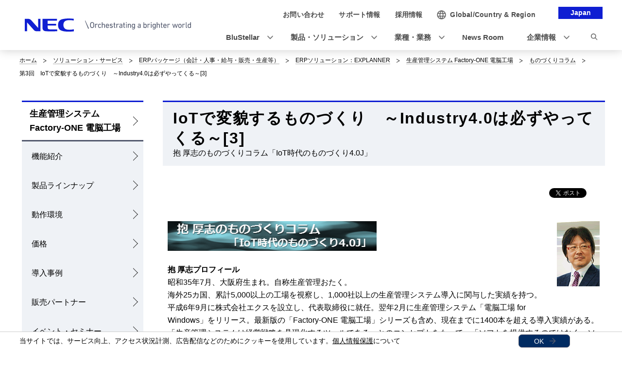

--- FILE ---
content_type: text/html
request_url: https://jpn.nec.com/dennou/column/03.html
body_size: 9862
content:
<!DOCTYPE HTML>

        <html lang="ja">
                <head>
                    <meta charset="UTF-8" />
                    <meta content="ものづくり,IoT, Industry4.0, 抱 厚志,コラム" name="keywords" />
                    <meta content="" name="description" />
                    <title>IoTで変貌するものづくり ～Industry4.0は必ずやってくる～[3] : ものづくりコラム | NEC</title>
                    <link href="/iwov-resources/fixed-layout/2017v3-2column-Refined.css" rel="stylesheet" type="text/css" />
                    <meta content="width=device-width,initial-scale=1" name="viewport" />
                    <meta content="telephone=no" name="format-detection" />
                    <meta content="IE=edge" http-equiv="X-UA-Compatible" />
                    <link href="/nf_global/v3/common/css/reserve_top1.css" rel="stylesheet" />
                    <script src="/nf_global/v3/common/js/jquery.js"></script>
                    <script src="/nf_global/v3/common/js/reserve_top1.js"></script>
                    <link href="/nf_global/v3/common/css/master-2021.css" rel="stylesheet" type="text/css" />
                    <link href="/nf_global/v3/local/css/ja-2021.css" rel="stylesheet" type="text/css" />
                    <script src="/nf_global/v3/common/js/init.js"></script>
                    <link href="/nf_global/v3/common/css/reserve_top2.css" rel="stylesheet" />
                    <script src="/nf_global/v3/common/js/reserve_top2.js"></script>
                    <script type="application/ld+json">
{
   "@context" : "https://schema.org",
   "@type" : "BreadcrumbList",
   "itemListElement" : [
      {
         "@type" : "ListItem",
         "item" : "https://jpn.nec.com/index.html",
         "name" : "ホーム",
         "position" : 1
      },
      {
         "@type" : "ListItem",
         "item" : "https://jpn.nec.com/solution/",
         "name" : "ソリューション・サービス",
         "position" : 2
      },
      {
         "@type" : "ListItem",
         "item" : "https://jpn.nec.com/erp/index.html",
         "name" : "ERPパッケージ（会計・人事・給与・販売・生産等）",
         "position" : 3
      },
      {
         "@type" : "ListItem",
         "item" : "https://jpn.nec.com/soft/explanner/index.html",
         "name" : "ERPソリューション：EXPLANNER",
         "position" : 4
      },
      {
         "@type" : "ListItem",
         "item" : "https://jpn.nec.com/dennou/index.html",
         "name" : "生産管理システム Factory-ONE 電脳工場",
         "position" : 5
      },
      {
         "@type" : "ListItem",
         "item" : "https://jpn.nec.com/dennou/column/index.html",
         "name" : "ものづくりコラム",
         "position" : 6
      },
      {
         "@type" : "ListItem",
         "name" : "第3回　IoTで変貌するものづくり　～Industry4.0は必ずやってくる～[3]",
         "position" : 7
      }
   ]
}
</script>
                    <meta content="https://jpn.nec.com/dennou/column/03.html" property="og:url" />
                    <meta content="https://jpn.nec.com/dennou/images/og_image.jpg" property="og:image" />
                    <meta content="article" property="og:type" />
                    <meta content="IoTで変貌するものづくり ～Industry4.0は必ずやってくる～[3] : ものづくりコラム | NEC" property="og:title" />
                    <meta content="ja_JP" property="og:locale" />
                    <meta content="NEC" property="og:site_name" />
                    <link href="https://jpn.nec.com/dennou/column/03.html" rel="canonical" />
                    <script src="//assets.adobedtm.com/37d5c4e7371ac8188d8c3ce88f739133254745ea/satelliteLib-92ef00350b38cf30ca163e6a1ae22dc97ca5f507.js"></script> 
                              <script>!function(e){var n="https://s.go-mpulse.net/boomerang/";if("False"=="True")e.BOOMR_config=e.BOOMR_config||{},e.BOOMR_config.PageParams=e.BOOMR_config.PageParams||{},e.BOOMR_config.PageParams.pci=!0,n="https://s2.go-mpulse.net/boomerang/";if(window.BOOMR_API_key="UV8DW-UHFCB-VLKUJ-J6N62-MKJS9",function(){function e(){if(!o){var e=document.createElement("script");e.id="boomr-scr-as",e.src=window.BOOMR.url,e.async=!0,i.parentNode.appendChild(e),o=!0}}function t(e){o=!0;var n,t,a,r,d=document,O=window;if(window.BOOMR.snippetMethod=e?"if":"i",t=function(e,n){var t=d.createElement("script");t.id=n||"boomr-if-as",t.src=window.BOOMR.url,BOOMR_lstart=(new Date).getTime(),e=e||d.body,e.appendChild(t)},!window.addEventListener&&window.attachEvent&&navigator.userAgent.match(/MSIE [67]\./))return window.BOOMR.snippetMethod="s",void t(i.parentNode,"boomr-async");a=document.createElement("IFRAME"),a.src="about:blank",a.title="",a.role="presentation",a.loading="eager",r=(a.frameElement||a).style,r.width=0,r.height=0,r.border=0,r.display="none",i.parentNode.appendChild(a);try{O=a.contentWindow,d=O.document.open()}catch(_){n=document.domain,a.src="javascript:var d=document.open();d.domain='"+n+"';void(0);",O=a.contentWindow,d=O.document.open()}if(n)d._boomrl=function(){this.domain=n,t()},d.write("<bo"+"dy onload='document._boomrl();'>");else if(O._boomrl=function(){t()},O.addEventListener)O.addEventListener("load",O._boomrl,!1);else if(O.attachEvent)O.attachEvent("onload",O._boomrl);d.close()}function a(e){window.BOOMR_onload=e&&e.timeStamp||(new Date).getTime()}if(!window.BOOMR||!window.BOOMR.version&&!window.BOOMR.snippetExecuted){window.BOOMR=window.BOOMR||{},window.BOOMR.snippetStart=(new Date).getTime(),window.BOOMR.snippetExecuted=!0,window.BOOMR.snippetVersion=12,window.BOOMR.url=n+"UV8DW-UHFCB-VLKUJ-J6N62-MKJS9";var i=document.currentScript||document.getElementsByTagName("script")[0],o=!1,r=document.createElement("link");if(r.relList&&"function"==typeof r.relList.supports&&r.relList.supports("preload")&&"as"in r)window.BOOMR.snippetMethod="p",r.href=window.BOOMR.url,r.rel="preload",r.as="script",r.addEventListener("load",e),r.addEventListener("error",function(){t(!0)}),setTimeout(function(){if(!o)t(!0)},3e3),BOOMR_lstart=(new Date).getTime(),i.parentNode.appendChild(r);else t(!1);if(window.addEventListener)window.addEventListener("load",a,!1);else if(window.attachEvent)window.attachEvent("onload",a)}}(),"".length>0)if(e&&"performance"in e&&e.performance&&"function"==typeof e.performance.setResourceTimingBufferSize)e.performance.setResourceTimingBufferSize();!function(){if(BOOMR=e.BOOMR||{},BOOMR.plugins=BOOMR.plugins||{},!BOOMR.plugins.AK){var n=""=="true"?1:0,t="",a="amldsgaxykuhy2juv37q-f-113c71619-clientnsv4-s.akamaihd.net",i="false"=="true"?2:1,o={"ak.v":"39","ak.cp":"163868","ak.ai":parseInt("250824",10),"ak.ol":"0","ak.cr":31,"ak.ipv":4,"ak.proto":"h2","ak.rid":"83170d08","ak.r":51208,"ak.a2":n,"ak.m":"b","ak.n":"essl","ak.bpcip":"3.22.57.0","ak.cport":48358,"ak.gh":"23.209.83.9","ak.quicv":"","ak.tlsv":"tls1.3","ak.0rtt":"","ak.0rtt.ed":"","ak.csrc":"-","ak.acc":"","ak.t":"1765060351","ak.ak":"hOBiQwZUYzCg5VSAfCLimQ==52jrbvhCy0pajWhlN9GDk6nC+6BmZfyiZdGG7U+KkngNR+R5q++sa3d7jFSG5fuh1iOQDBwWyTE/0sPmMnJCkO/jV757BXZUhaIJLD1UnkAniCm2iB7efRzQz7S4hgGYkRDJt4Xgsn+2VnENUMe7J/20MigxeAaCKGodT6FxwLjwE12RUVEe40YqyPlXanVRN+RlYJoAr+8Z9kMBU8NkuRszeHso0aq/CC4Z46mWQ6t0Ryu3UVobbqNco58tFB88JSftu8HbSJKMtV01Djf3Ea8/Lt0K2sdK68oPDoDMfkUZNAAki0Om6qJvYJVkReJg34dqHO3zpnSVWphZEwVbolSnkQWtDk9QLNJc1o6SvBN3EYS17Y+Jun1GlW2kfzdPu4+y9VNy79Hehb2ekDRWaWdsqHezuFa1d+1q7v2uk3k=","ak.pv":"43","ak.dpoabenc":"","ak.tf":i};if(""!==t)o["ak.ruds"]=t;var r={i:!1,av:function(n){var t="http.initiator";if(n&&(!n[t]||"spa_hard"===n[t]))o["ak.feo"]=void 0!==e.aFeoApplied?1:0,BOOMR.addVar(o)},rv:function(){var e=["ak.bpcip","ak.cport","ak.cr","ak.csrc","ak.gh","ak.ipv","ak.m","ak.n","ak.ol","ak.proto","ak.quicv","ak.tlsv","ak.0rtt","ak.0rtt.ed","ak.r","ak.acc","ak.t","ak.tf"];BOOMR.removeVar(e)}};BOOMR.plugins.AK={akVars:o,akDNSPreFetchDomain:a,init:function(){if(!r.i){var e=BOOMR.subscribe;e("before_beacon",r.av,null,null),e("onbeacon",r.rv,null,null),r.i=!0}return this},is_complete:function(){return!0}}}}()}(window);</script></head>
                <body> <!--ls:begin[body]-->
                    <div id="fb-root"> </div>
                    <script>(function(d, s, id) {
  var js, fjs = d.getElementsByTagName(s)[0];
  if (d.getElementById(id)) return;
  js = d.createElement(s); js.id = id;
  js.src = "//connect.facebook.net/ja_JP/sdk.js#xfbml=1&version=v2.0";
  fjs.parentNode.insertBefore(js, fjs);
}(document, 'script', 'facebook-jssdk'));</script>
                    <div id="NFI-header">
                        <script type="text/javascript">
<!--
var n16Locale="ja";
//-->
</script> </div><header class="site-header-03 js-toFixedByScroll"><div class="inner">
                            <div class="content">
                                <div class="logo">
                                    <h1 class="siteName"><a href="//jpn.nec.com/"> <img alt="NEC Orchestrating a brighter world" height="27" src="/nf_global/v3/common/img/2021/site/header-img-04.svg" width="342" /> </a></h1> <!-- /.logo --> </div>
                                <div class="languageLabel">
                                    <div class="inner">
                                        <p>Japan</p> <!-- /.inner --> </div> <!-- /.languageLabel --> </div><nav class="nav-global-02  js-request-headerUI" data-request="{
    &quot;className&quot;: &quot;headerHamburger&quot;,
    &quot;method&quot;: &quot;prepend&quot;,
    &quot;target&quot;: &quot;site-header-global&quot;,
    &quot;sp&quot;: {
        &quot;type&quot;: &quot;sync&quot;,
        &quot;syncTarget&quot;: &quot;site-header-search&quot;,
        &quot;default&quot;: &quot;hide&quot;
    },
    &quot;pc&quot;: {
        &quot;default&quot;: &quot;show&quot;
    }
}"><h2 class="str-hidden">ナビゲーション</h2>
                                    <div class="content" id="site-header-global">
                                        <div class="inner js-header-megaDropDown">
                                            <ul aria-label="ユーティリティナビゲーション" class="list of-utility">
                                                <li class="of-contact"><a href="//jpn.nec.com/contactus/index.html"><span>お問い合わせ</span></a></li>
                                                <li class="of-supportAndDownload"><a href="//jpn.nec.com/dl/"><span>サポート情報</span></a></li>
                                                <li class="of-recruit"><a href="//jpn.nec.com/recruit/index.html"><span>採用情報</span></a></li> <!-- /.list --> </ul>
                                            <ul aria-label="グローバルナビゲーション" class="list of-global">
                                                <li class="js-header-megaDropDown-hook"><a data-href="#site-header-global-content-DX" href="//jpn.nec.com/dx/index.html"><span>BluStellar</span></a></li>
                                                <li class="js-header-megaDropDown-hook"><a data-href="#site-header-global-content-Products" href="//jpn.nec.com/products/index.html"><span>製品・ソリューション</span></a></li>
                                                <li class="js-header-megaDropDown-hook"><a data-href="#site-header-global-content-IndustryWorktype" href="//jpn.nec.com/industry/index.html"><span>業種・業務</span></a></li>
                                                <li><a href="//jpn.nec.com/case/" onclick="var s=s_gi('neccojp'); s.tl(this,'o','nav_case',null,'navigate');return false"><span>導入事例</span></a></li>
                                                <li class="js-header-megaDropDown-hook"><a data-href="#site-header-global-content-AboutNEC" href="//jpn.nec.com/profile/index.html"><span>企業情報</span></a></li> <!-- /.list --> </ul> <!-- /.inner --> </div> <!-- /.content --> </div> <!-- /.nav-global-02 --></nav> <!-- /.content --> </div> <!-- /.inner --> </div> <!-- /.site-header-03 --></header> <main class="site-main"><section class="sct-primary"><div class="str-outer-wide">
                                <div class="str-inner">
                                    <h2 class="str-hidden">サイト内の現在位置を表示しています。</h2><nav class="nav-location"><ul class="list">
                                            <li><a href="/index.html">ホーム</a></li>
                                            <li><a href="/solution/">ソリューション・サービス</a></li>
                                            <li><a href="/erp/index.html">ERPパッケージ（会計・人事・給与・販売・生産等）</a></li>
                                            <li><a href="/soft/explanner/index.html">ERPソリューション：EXPLANNER</a></li>
                                            <li><a href="/dennou/index.html?">生産管理システム Factory-ONE 電脳工場</a></li>
                                            <li><a href="/dennou/column/index.html?">ものづくりコラム</a></li>
                                            <li><b>第3回　IoTで変貌するものづくり　～Industry4.0は必ずやってくる～[3]</b></li> <!-- /.list --> </ul> <!-- /.nav-location --></nav><!-- /.str-inner --> </div> <!-- /.str-outer --> </div>
                            <div class="ls-row str-column" id="ls-row-3-col-1-row-2">
                                <div class="ls-col str-column-side" id="ls-row-3-col-1-row-2-col-1"><nav class="nav-local"><!--marsfinderoff: index-->
                                        <h2 class="str-hidden">ローカルナビゲーション</h2>
                                        <div class="root js-btn-nav-local"><b class="title">コンテンツメニュー</b><a href="/dennou/index.html?">生産管理システム Factory-ONE 電脳工場</a></div>
                                        <div class="ls-row content" id="ls-row-3-col-1-row-2-col-1-row-1-col-2-row-1">
                                            <ul class="list">
                                                <li><span><a href="/dennou/function/index.html?">機能紹介</a></span></li>
                                                <li><span><a href="/dennou/lineup.html?">製品ラインナップ</a></span></li>
                                                <li><span><a href="/dennou/spec.html?">動作環境</a></span></li>
                                                <li><span><a href="/dennou/price.html?">価格</a></span></li>
                                                <li><span><a href="/dennou/case.html?">導入事例</a></span></li>
                                                <li><span><a href="/dennou/partner.html?">販売パートナー</a></span></li>
                                                <li><span><a href="/dennou/seminar.html?">イベント・セミナー</a></span></li>
                                                <li class="NFI-lncurrent"><span><a href="/dennou/column/index.html?">ものづくりコラム</a></span></li>
                                                <li><span><a href="/dennou/contact.html?">お問い合わせ</a></span></li> </ul>
                                            <div class="ls-row str-link-side" id="ls-row-3-col-1-row-2-col-1-row-1-col-2-row-1-col-2-row-1">
                                                <div class="str-outer-full ">
                                                    <div class="str-inner">
                                                        <div id="NFI-insertHtml_1">
                                                            <script type="text/javascript">
<!--
     var insertHtmlUrl_1 = "/dennou/common_left_navi_contact.html";
//-->
</script> </div> <!-- /.str-inner --> </div> <!-- /.str-outer --> </div> </div> </div> <!--marsfinderon: index--></nav> </div>
                                <div class="ls-row str-column-main" id="ls-row-3-col-1-row-2-col-2-row-1">
                                    <div class="str-outer">
                                        <div class="str-inner">
                                            <div class="mod-hdg-l1">
                                                <div class="inner">
                                                    <h1 class="hdg">IoTで変貌するものづくり　～Industry4.0は必ずやってくる～[3]</h1><span class="sub">抱 厚志のものづくりコラム「IoT時代のものづくり4.0J」</span><!-- /.inner --> </div> <!-- /.mod-hdg-l1 --> </div> <!-- /.str-inner --> </div> <!-- /.str-outer --> </div>
                                    <div class="str-outer">
                                        <div class="str-inner">
                                            <div class="comp-sns align-right">
                                                <ul class="list">
                                                    <li class="of-facebook">
                                                        <div class="fb-like" data-action="like" data-layout="button_count" data-share="false" data-show-faces="false"> </div> </li>
                                                    <li class="of-twitter"><a class="twitter-share-button" data-lang="ja_JP" data-related="" data-via="" href="https://twitter.com/share">Tweet</a><script>!function(d,s,id){var js,fjs=d.getElementsByTagName(s)[0];if(!d.getElementById(id)){js=d.createElement(s);js.id=id;js.src="https://platform.twitter.com/widgets.js";fjs.parentNode.insertBefore(js,fjs);}}(document,"script","twitter-wjs");</script> </li>
                                                    <li class="of-facebook-02">
                                                        <div class="fb-share-button" data-layout="button_count" data-mobile-iframe="true" data-size="small"><a class="fb-xfbml-parse-ignore" href="https://www.facebook.com/sharer/sharer.php?u&amp;src=sdkpreparse" target="_blank">Share</a></div> </li> </ul> <!-- /.comp-sns --> </div> <!-- /.str-inner --> </div> <!-- /.str-outer --> </div>
                                    <div class="str-outer">
                                        <div class="str-inner">
                                            <div class="mod-media-lyt-flt of-reverse">
                                                <div class="media"><figure class="mod-media"><span><img alt="抱社長" loading="lazy" src="/dennou/images/column_01.gif" /></span><!-- /.mod-media --></figure><!-- /.media --> </div>
                                                <div class="content">
                                                    <p><figure class="mod-media align-left mb-0"><span><img alt="バナー" src="/dennou/images/column_03.gif" /></span><!-- /.mod-media --></figure><br /><strong>抱 厚志プロフィール</strong><br />昭和35年7月、大阪府生まれ。自称生産管理おたく。<br /> 海外25カ国、累計5,000以上の工場を視察し、1,000社以上の生産管理システム導入に関与した実績を持つ。<br /> 平成6年9月に株式会社エクスを設立し、代表取締役に就任。翌年2月に生産管理システム「電脳工場 for Windows」をリリース。最新版の「Factory-ONE 電脳工場」シリーズも含め、現在までに1400本を超える導入実績がある。<br /> 「生産管理システムは経営戦略を具現化するツールである」とのコンセプトをもって、「ソフトを提供するのではなく、ソフトの使い方を提供する」という『真のソリューションベンダー』となるべく、日々、精力的に活動中。</p> <!-- /.content --> </div> <!-- /.mod-media-lyt-flt --> </div> <!-- /.str-inner --> </div> <!-- /.str-outer --> </div>
                                    <div class="str-outer">
                                        <div class="str-inner">
                                            <h2 class="mod-hdg-l2-02"><span>第3回　IoTで変貌するものづくり　～Industry4.0は必ずやってくる～[3]</span><!-- /.mod-hdg-l2-02 --> </h2> <!-- /.str-inner --> </div> <!-- /.str-outer --> </div>
                                    <div class="str-outer">
                                        <div class="str-inner">
                                            <div class="mod-media-lyt-flt">
                                                <div class="media"><figure class="mod-media"><span><img alt="" loading="lazy" src="/dennou/images/column_09.gif" /></span><!-- /.mod-media --></figure><!-- /.media --> </div>
                                                <div class="content">
                                                    <p>前回までは、Industry4.0やIndustrial Internetが世界規模において、次のトレンドであり、その背景と方向性についてご説明した。今後、Industry4.0やIndustrial Internetなどが、真のトレンドなれば、これは第4次産業革命の到来であり、これまでの産業革命の経緯やTPSとの比較などについても書かせて頂いた。<br /> 今回はそのインパクトや対応の方向性について整理し、情報社会の次の知識社会の到来について考察してみたい。</p> <!-- /.content --> </div> <!-- /.mod-media-lyt-flt --> </div> <!-- /.str-inner --> </div> <!-- /.str-outer --> </div>
                                    <div class="str-outer">
                                        <div class="str-inner">
                                            <h3 class="mod-hdg-l3-02"><span>情報がリアルタイムで上がって来るので、それに対応するためのルール構築が必要</span><!-- /.mod-hdg-l3-02 --> </h3> <!-- /.str-inner --> </div> <!-- /.str-outer --> </div>
                                    <div class="str-outer">
                                        <div class="str-inner">
                                            <p class=" align-left">Industry4.0では、自社内に限らず、指示や実績がリアルタイムに交換されるので、従来のような経験と組織に基づいた判断では後手に回ることが多くなる。状況の分岐を予想し、リアルタイムで対応できるルールを予め作っておくことが必要となる。<br /> またルールの徹底のための教育や訓練を、綿密に実施して行くことも重要である。</p> <!--/.str-inner --> </div> <!--/.str-outer --> </div>
                                    <div class="str-outer">
                                        <div class="str-inner">
                                            <h3 class="mod-hdg-l3-02"><span>需要と供給が企業間を超えて統合管理される</span><!-- /.mod-hdg-l3-02 --> </h3> <!-- /.str-inner --> </div> <!-- /.str-outer --> </div>
                                    <div class="str-outer">
                                        <div class="str-inner">
                                            <p class=" align-left">Industry4.0はTPS（トヨタ生産方式）のように単独企業の牽引による取り組みではなく、社会全体の取り組みとなり、その領域は、企業や国の壁を越えた大きなものとなる。<br /> 管理者は自社のリソースのみならず、バリューチェーン全体に存在するリソースを意識したマネジメントを行わなければならない。<br />
                                                <br /> MRPは資材所要量計算であり、企業内における人・モノ・金などのリソースを管理するものであるが、今後は環境やエネルギーなどの社会性も考慮したSRP（Social Resource Planning）や企業、国境を越えたGRP（Global Resource Planning）などが求められるであろう。<br /> バリューチェーンは社内のみに留まらず、社会的PDCAのマネジメントサイクルの中で、さらにその領域や役割を拡張すると考えられる。</p> <!--/.str-inner --> </div> <!--/.str-outer --> </div>
                                    <div class="str-outer">
                                        <div class="str-inner">
                                            <h3 class="mod-hdg-l3-02"><span>情報を知識に、知識を企業の知見、現場の知恵に変える</span><!-- /.mod-hdg-l3-02 --> </h3> <!-- /.str-inner --> </div> <!-- /.str-outer --> </div>
                                    <div class="str-outer">
                                        <div class="str-inner">
                                            <p class=" align-left">今後のものづくりにおいては、「個別企業に蓄積されるローカルデータ」と「ネットワーク上にビッグデータとして形成される集合知の融合」の統合分析から、生産性を向上させる知見を得る必要があり、ローカルのデータはネットワーク上のビッグデータとの比較の中で、ポジションとポートフォリオの見える化が求められる。<br /> 例えば自社の時間生産性が見えたら、業界における同業他社や海外などと比較し、自社の時間生産性が相対的にプロットすることで、自社のポジションの高低が見えて来て、自社よりも上位にいる企業をベンチマークし、更なる改善効果を創出する取り組みが可能となる。<br /> これは経験や情報を、自社の過去や他社の事例と比較しながら、企業経営の知見や現場の知恵に変えて行こうという取り組みである。</p> <!--/.str-inner --> </div> <!--/.str-outer --> </div>
                                    <div class="str-outer">
                                        <div class="str-inner">
                                            <p class=" align-left">これは「情報を知識に変える」と言うことであり、「知識社会」に求められるものである。<br /> ここでは少し余談になるが、知識社会の到来を前提に、有史以来の「社会価値の変遷」について述べてみたい。<br />
                                                <br /> 時代とともに、格差を生むものは変わってきたが、この「格差を生む技術」にいち早く対応したものが、その時代を牽引したのである。</p> <!--/.str-inner --> </div> <!--/.str-outer --> </div>
                                    <div class="str-outer">
                                        <div class="str-inner">
                                            <div class="mod-tbl">
                                                <table>
                                                    <colgroup>
                                                        <col class="w-33" />
                                                        <col class="w-33" />
                                                        <col class="w-34" /> </colgroup>
                                                    <thead>
                                                        <tr>
                                                            <th>時代</th>
                                                            <th>社会通称</th>
                                                            <th>格差を生むもの</th> </tr> </thead>
                                                    <tbody>
                                                        <tr>
                                                            <td>古代</td>
                                                            <td>狩猟社会</td>
                                                            <td>狩猟技術</td> </tr>
                                                        <tr>
                                                            <td>中世</td>
                                                            <td>農耕社会</td>
                                                            <td>農耕技術</td> </tr>
                                                        <tr>
                                                            <td>近代</td>
                                                            <td>工業社会</td>
                                                            <td>工業技術</td> </tr>
                                                        <tr>
                                                            <td>現代</td>
                                                            <td>情報社会</td>
                                                            <td>情報技術</td> </tr>
                                                        <tr>
                                                            <td>近未来</td>
                                                            <td>知識社会</td>
                                                            <td>知識技術</td> </tr> </tbody> </table> </div> <!-- /.str-inner --> </div> <!-- /.str-outer --> </div>
                                    <div class="str-outer">
                                        <div class="str-inner">
                                            <p class=" align-left">近代は「工業社会」であったので、「工業技術」が格差（特に企業間格差）を生んだ。<br />具体的には、より良い設備や生産技術、技量の高い職人、高い加工精度などであり、これらを有する企業がリーディングカンパニーと呼ばれ、80年代後半の日本はジャパン・アズ・ナンバーワンと言われた。<br />
                                                <br />そして現在は情報社会（特にここ10年は高度情報化社会と言われている）であり、上表にある歴史の公式に当てはめれば『情報技術』が格差の源泉となる。コンピュータ、インターネットやモバイルデバイス、そしてIoTなどを背景として、情報の収集力や分析力などが競合力を形成し、情報を企業価値に変えた企業が大きな影響力を発揮してきた。<br />
                                                <br />そして情報社会の次、すなわち近未来は『知識社会』の到来である。<br />知識社会の到来は、ドラッガーなどにより、1950年代から唱えられて来たことである。<br />「人・モノ・金」に「技術と情報」が5大経営資源と考えられた情報社会から、その経営資源から得られる知識こそが、社会最大の資源となると言う考えが知識社会の基本である。<br />
                                                <br />資本で生産の手段を所有し、労働力を投じて、製品やサービスを生み出すという構図から、知識が資本に取って代わると言うことである。<br />知識とは個人の欲求を満たす『物識り』ではなく、情報や経験から得た知見を社会、企業、個人などに還元しながら、『新しい価値を創生させるもの』である。現場においても、知識労働が重要さを増し、企業も知価を求めて行く様になるだろう。<br />既に知識社会への移行のためのコンセプトや手段はいくつも出現しており、ものづくりにおいてはIndustry4.0やIndustrial Internetなどであると言える。<br />人・もの・金・情報は「知的労働者、モノのサービス化、知価、知識の源泉」へと変化を遂げる。これらを強く意識していなければならない。<br />
                                                <br />『情報を知識に、知識を企業の知見、現場の知恵に変える』時代の到来であり、IoTはそれを加速する。</p> <!--/.str-inner --> </div> <!--/.str-outer --> </div>
                                    <div class="str-outer">
                                        <div class="str-inner">
                                            <p class=" align-center"><a href="/dennou/column/02.html">&lt;&lt;第2回を読む</a> &nbsp;&nbsp;&nbsp;&nbsp;&nbsp; <a href="/dennou/column/04.html">第4回を読む&gt;&gt;</a></p> <!--/.str-inner --> </div> <!--/.str-outer --> </div>
                                    <div class="str-outer">
                                        <div class="str-inner">
                                            <h2 class="mod-hdg-l2-02"><span>バックナンバー</span><!-- /.mod-hdg-l2-02 --> </h2> <!-- /.str-inner --> </div> <!-- /.str-outer --> </div>
                                    <div class="str-outer">
                                        <div class="str-inner">
                                            <div class="mod-link of-list align-left ">
                                                <ul class="list">
                                                    <li><a href="/dennou/column/02.html">第2回　IoTで変貌するものづくり　～Industry4.0は必ずやってくる～[2]</a></li>
                                                    <li><a href="/dennou/column/01.html">第1回　IoTで変貌するものづくり　～Industry4.0は必ずやってくる～[1]</a></li> </ul> <!-- /.mod-link --> </div> <!-- /.str-inner --> </div> <!-- /.str-outer --> </div>
                                    <div class="str-outer ">
                                        <div class="str-inner">
                                            <div id="NFI-insertHtml_2">
                                                <script type="text/javascript">
<!--
     var insertHtmlUrl_2 = "/dennou/common_related_links.html";
//-->
</script> </div> <!-- /.str-inner --> </div> <!-- /.str-outer --> </div> </div> </div> </section> </main><footer class="site-footer"><div class="ls-area seg-primary" id="ls-row-4-area-1">
                            <div id="NFI-footerlink">
                                <script type="text/javascript">
<!--
var n18Locale="ja";
//-->
</script> </div>
                            <div class="str-outer-full">
                                <div class="str-inner">
                                    <p class="scroll-top js-page-top"><a href="#top">ページの先頭へ戻る</a></p> </div> </div> </div>
                        <div class="ls-area seg-secondary" id="ls-row-4-area-2">
                            <div id="NFI-footer">
                                <script type="text/javascript">
<!--
var n19Locale="ja";
//-->
</script> </div>
                            <div class="str-outer-wide">
                                <div class="str-inner">
                                    <div class="wrap">
                                        <ul class="list">
                                            <li><a href="//jpn.nec.com/ir/stock/e-ad.html">電子公告</a></li>
                                            <li><a href="//jpn.nec.com/site/privacy/index.html">個人情報保護</a></li>
                                            <li><a href="//jpn.nec.com/site/cookie/index.html">クッキー等の第三者提供について</a></li>
                                            <li><a href="//jpn.nec.com/site/AnonymousData/index.html">匿名加工情報・仮名加工情報</a></li>
                                            <li><a href="//jpn.nec.com/site/webaccessibility/index.html">NECグループのWebアクセシビリティ</a></li>
                                            <li><a href="//jpn.nec.com/profile/governance/security.html">情報セキュリティ基本方針</a></li>
                                            <li><a href="//jpn.nec.com/site/termsofuse.html">ご利用条件</a></li>
                                            <li><a href="//jpn.nec.com/contactus/index.html">お問い合わせ</a></li> <!-- /.list --> </ul>
                                        <p class="copyright"><small>&copy; NEC Corporation</small></p> <!-- /.wrap --> </div> <!-- /.str-inner --> </div> <!-- /.str-outer-wide --> </div>
                            <script type="text/javascript">
var utag_data = {
}
</script> <!-- Loading script asynchronously -->
                            <script type="text/javascript">
(function(a,b,c,d){
a='https://tags.tiqcdn.com/utag/nec/main/prod/utag.js';
b=document;c='script';d=b.createElement(c);d.src=a;d.type='text/java'+c;d.async=true;
a=b.getElementsByTagName(c)[0];a.parentNode.insertBefore(d,a);
})();
</script> </div> </footer><script type="text/javascript">
<!--
var sc = {};

sc.channel=""

sc.prop4=""

sc.prop5=""

sc.events=""

//--></script>
                    <script type="text/javascript">_satellite.pageBottom();</script>
                    <script src="/nf_global/v3/common/js/reserve_bottom1.js"></script>
                    <script src="/nf_global/v3/common/js/template.common.js"></script>
                    <script src="/nf_global/v3/common/js/run.js"></script>
                    <script async="async" defer="defer" src="https://apis.google.com/js/platform.js">
{lang: 'ja'}
</script>
                    <script src="/nf_global/v3/common/js/reserve_bottom2.js"></script> <!--ls:end[body]--> </body> </html> 

--- FILE ---
content_type: text/html
request_url: https://jpn.nec.com/ja/nf_global/v3/common/NavMenu/megafooter.html
body_size: 653
content:
<div class="str-outer">
<div class="str-inner">

<ul class="sns">
<li><a href="https://www.facebook.com/necjapan" target="_blank"><img src="/nf_global/v3/common/img/2021/site/sns-icn-01.png" width="24" alt="Facebook"></a></li>
<li><a href="https://twitter.com/NEC_jp_pr/" target="_blank"><img src="/nf_global/v3/common/img/2021/site/sns-icn-02.png" width="24" alt="X"></a></li>
<li><a href="https://www.linkedin.com/company/nec" target="_blank"><img src="/nf_global/v3/common/img/2021/site/sns-icn-03.png" width="24" alt="LinkedIn"></a></li>
<li><a href="https://www.youtube.com/NEConlineTV" target="_blank"><img src="/nf_global/v3/common/img/2021/site/sns-icn-04.png" width="24" alt="YouTube"></a></li>
<li><a href="https://www.instagram.com/nec_corp/" target="_blank"><img src="/nf_global/v3/common/img/2021/site/sns-icn-05.png" width="24" alt="Instagram"></a></li>
<!-- .sns --></ul>

<div class="link">
<ul class="list">
<li class="col">
<b class="title">NEWS</b>

<ul class="list">
<li><a href="//jpn.nec.com/press/">プレスリリース</a></li>
<li><a href="//jpn.nec.com/event/index.html">イベント・セミナー</a></li>
<li><a href="//jpn.nec.com/news/info.html">NECからの重要なお知らせ</a></li>
<!-- /.list --></ul>
</li>

<li class="col">
<b class="title">お客様別情報</b>

<ul class="list">
<li><a href="//jpn.nec.com/customer/index-b.html">企業・官公庁・通信事業者の<br>お客さま</a></li>
<li><a href="//jpn.nec.com/sme/index.html">中堅・中小企業のお客さま</a></li>
<li><a href="//jpn.nec.com/customer/index-c.html">個人のお客さま</a></li>
<!-- /.list --></ul>
</li>

<li class="col">
<b class="title">製品・サービス</b>

<ul class="list">
<li><a href="//jpn.nec.com/products/index.html">製品・ソリューション</a></li>
<li><a href="//jpn.nec.com/case/">導入事例</a></li>
<!-- /.list --></ul>
</li>

<li class="col">
<b class="title">ショッピング</b>

<ul class="list">
<li><a href="https://ec.store.nec.co.jp/shop/">SOHO/企業のお客さま</a></li>
<li><a href="https://www.nec-lavie.jp/shop/index.html">個人のお客さま</a></li>
<!-- /.list --></ul>
</li>

<li class="col">
<b class="title">企業情報</b>

<ul class="list">
<li><a href="//jpn.nec.com/profile/corp.html">会社概要</a></li>
<li><a href="//jpn.nec.com/ir/index.html">株主・投資家の皆さま</a></li>
<li><a href="//jpn.nec.com/rd/index.html">研究開発</a></li>
<li><a href="//jpn.nec.com/recruit/index.html">採用情報</a></li>
<!-- /.list --></ul>
</li>
<!-- /.list --></ul>
<!-- /.link --></div>
<!-- /.str-inner --></div>
<!-- /.str-outer --></div>


--- FILE ---
content_type: text/html
request_url: https://jpn.nec.com/ja/nf_global/v3/common/footer/footer.html
body_size: 540
content:
<div class="str-outer-wide">
<div class="str-inner">
<div class="wrap">
<ul class="list">
<li><a href="//jpn.nec.com/ir/stock/e-ad.html">電子公告</a></li>
<li><a href="//jpn.nec.com/site/privacy/index.html">個人情報保護</a></li>
<li><a href="//jpn.nec.com/site/cookie/index.html">クッキー等の第三者提供について</a></li>
<li><a href="//jpn.nec.com/site/AnonymousData/index.html">匿名加工情報・仮名加工情報</a></li>
<li><a href="//jpn.nec.com/site/webaccessibility/index.html">NECグループのWebアクセシビリティ</a></li>
<li><a href="//jpn.nec.com/profile/governance/security.html">情報セキュリティ基本方針</a></li>
<li><a href="//jpn.nec.com/site/termsofuse.html">ご利用条件</a></li>
<li><a href="//jpn.nec.com/contactus/index.html">お問い合わせ</a></li>
<!-- /.list --></ul>

<p class="copyright"><small>&copy; NEC Corporation</small></p>
<!-- /.wrap --></div>
<!-- /.str-inner --></div>
<!-- /.str-outer-wide --></div>

<script type="text/javascript">
var utag_data = {
}
</script>
<!-- Loading script asynchronously -->
<script type="text/javascript">
(function(a,b,c,d){
a='https://tags.tiqcdn.com/utag/nec/main/prod/utag.js';
b=document;c='script';d=b.createElement(c);d.src=a;d.type='text/java'+c;d.async=true;
a=b.getElementsByTagName(c)[0];a.parentNode.insertBefore(d,a);
})();
</script>


--- FILE ---
content_type: text/html
request_url: https://jpn.nec.com/ja/nf_global/v3/common/footer/copyright.html
body_size: -114
content:
<p class="copyright"><small>&copy; NEC Corporation 1994-2025</small></p>


--- FILE ---
content_type: text/html
request_url: https://jpn.nec.com/dennou/common_left_navi_contact.html
body_size: -9
content:
<p class="mod-btn of-contact align-left"><a href="https://jpn.nec.com/contact/?inqid=274dennou">お問い合わせ</a></p>
<p><a href="https://jpn.nec.com/dennou/contact.html" >お問い合わせ・お見積もり</a></p>
<!-- /.inner --></div>

--- FILE ---
content_type: text/html
request_url: https://jpn.nec.com/dennou/common_related_links.html
body_size: 589
content:
<div class="mod-box  ">
<div class="inner">
<h3 class="mod-hdg-l3-02"> <span>関連リンク:<br>
<a href="/soft/explanner/index.html">ERPソリューション</a></span> 
<!-- /.mod-hdg-l3 --></h3>
<h4 class="mod-hdg-l4-02"> <span>業種共通</span>
<!-- /.mod-hdg-l4 --></h4>
<div class="mod-link of-list of-float" data-col="3">
<ul class="list">
<li><a href="/soft/explanner/explanner-z/">ERPシステム</a></li>
<li><a href="/soft/explanner/explanner-ai/finance/">会計システム</a></li>
<li><a href="/soft/explanner/explanner-s/index.html">人事・給与ソリューション</a></li>
<li><a href="/soft/explanner/explanner-s/hr/index.html">人事システム</a></li>
<li><a href="/soft/explanner/explanner-s/payroll/index.html">給与システム</a></li>
<li><a href="/soft/explanner/explanner-fl/">ワークフローシステム</a></li>
<li><a href="/explanner/explanner-lg/">倉庫管理システム（WMS）</a></li>
<li><a href="/king-of-time/index.html">勤怠管理システム</a></li>
<!-- <li><a href="/mfcloud/expenses.html">経費精算システム</a></li> -->
<li><a href="/soft/explanner/ai-iot/">EXPLANNER AI・IoT活用ソリューション</a></li>
<!-- /.list -->
</ul>
<!-- /.mod-link --></div>
<h4 class="mod-hdg-l4-02"> <span>業種別</span> 
<!-- /.mod-hdg-l4 --></h4>
<div class="mod-link of-list of-float mb-0" data-col="3">
<ul class="list">
<li><a href="/soft/explanner/explanner-ai/sale/">販売管理システム</a></li>
<li><a href="/soft/explanner/explanner-ai/sale/zaiko.html">在庫管理システム</a></li>
<li><a href="/soft/explanner/explanner-ai/sale/food/">食品卸業向けシステム</a></li>
<li><a href="/soft/explanner/explanner-ai/sale/machine/">機械卸業向けシステム</a></li>
<li><a href="/soft/explanner/explanner-ai/sale/kenzai/">建材卸業向けシステム</a></li>
<li><a href="/soft/explanner/explanner-ai/sale/chemical/">化学品卸業・化成品卸業向けシステム</a></li>
<li><a href="/soft/explanner/explanner-ai/sale/foodmfg/">食品製造業向けシステム</a></li>
<li><a href="/soft/explanner/explanner-j/">生産管理システム</a></li>
<li><a href="/dennou/">生産管理システム（中小企業向け）</a></li>
<li><a href="https://www.nec-solutioninnovators.co.jp/sl/explanner-c/?utm_source=expseries&utm_medium=expmainpage">工事原価管理システム</a></li>
<!-- /.list -->
</ul>
<!-- /.mod-link --></div>
<!-- /.inner --></div>
<!-- /.mod-box --></div>

--- FILE ---
content_type: text/html
request_url: https://jpn.nec.com/ja/nf_global/v3/common/inc/func-cookie.html
body_size: 156
content:
<div class="func-cookie of-color-02">
  <div class="inner">
  <p class="txt">当サイトでは、サービス向上、アクセス状況計測、広告配信などのためにクッキーを使用しています。<a href="//jpn.nec.com/site/privacy/index.html">個人情報保護</a>について</p>
  <div class="mod-btn var01">
  <button type="button" class="js-enabled-cookie">OK</button>
  <!-- /.mod-btn --></div>
  <!-- /.inner --></div>
  <!-- /.func-cookie --></div>

--- FILE ---
content_type: text/css
request_url: https://jpn.nec.com/nf_global/v3/common/css/master-2021.css
body_size: 91639
content:
@charset "UTF-8";/*! normalize.css v4.1.1 | MIT License | github.com/necolas/normalize.css */html{font-family:sans-serif;-ms-text-size-adjust:100%;-webkit-text-size-adjust:100%}body{margin:0}article,aside,details,figcaption,figure,footer,header,main,menu,nav,section,summary{display:block}audio,canvas,progress,video{display:inline-block}audio:not([controls]){display:none;height:0}progress{vertical-align:baseline}[hidden],template{display:none}a{background-color:transparent;-webkit-text-decoration-skip:objects}a:active,a:hover{outline-width:0}abbr[title]{text-decoration:underline;text-decoration:underline dotted;border-bottom:none;-webkit-text-decoration:underline dotted}b,strong{font-weight:inherit}b,strong{font-weight:bolder}dfn{font-style:italic}h1{font-size:2em;margin:.67em 0}mark{color:#000;background-color:#ff0}small{font-size:80%}sub,sup{font-size:75%;line-height:0;vertical-align:baseline;position:relative}sub{bottom:-.25em}sup{top:-.5em}img{border-style:none}svg:not(:root){overflow:hidden}code,kbd,pre,samp{font-family:monospace,monospace;font-size:1em}figure{margin:1em 40px}hr{overflow:visible;box-sizing:content-box;height:0}button,input,optgroup,select,textarea{font:inherit;margin:0}optgroup{font-weight:700}button,input{overflow:visible}button,select{text-transform:none}[type=reset],[type=submit],button,html [type=button]{-webkit-appearance:button}[type=button]::-moz-focus-inner,[type=reset]::-moz-focus-inner,[type=submit]::-moz-focus-inner,button::-moz-focus-inner{padding:0;border-style:none}[type=button]:-moz-focusring,[type=reset]:-moz-focusring,[type=submit]:-moz-focusring,button:-moz-focusring{outline:1px dotted ButtonText}fieldset{margin:0 2px;padding:.35em .625em .75em;border:1px solid silver}legend{white-space:normal;color:inherit;display:table;box-sizing:border-box;max-width:100%;padding:0}textarea{overflow:auto}[type=checkbox],[type=radio]{box-sizing:border-box;padding:0}[type=number]::-webkit-inner-spin-button,[type=number]::-webkit-outer-spin-button{height:auto}[type=search]{-webkit-appearance:textfield;outline-offset:-2px}[type=search]::-webkit-search-cancel-button,[type=search]::-webkit-search-decoration{-webkit-appearance:none}::-webkit-input-placeholder{color:inherit;opacity:.54}::-webkit-file-upload-button{font:inherit;-webkit-appearance:button}.slick-slider{position:relative;display:block;box-sizing:border-box;-webkit-user-select:none;-ms-user-select:none;user-select:none;-webkit-touch-callout:none;touch-action:pan-y;-webkit-tap-highlight-color:transparent}.slick-list{position:relative;display:block;overflow:hidden;margin:0;padding:0}.slick-list:focus{outline:0}.slick-list.dragging{cursor:pointer}.slick-slider .slick-list,.slick-slider .slick-track{-webkit-transform:translate3d(0,0,0);transform:translate3d(0,0,0)}.slick-track{position:relative;top:0;left:0;display:block}.slick-track:after,.slick-track:before{display:table;content:""}.slick-track:after{clear:both}.slick-loading .slick-track{visibility:hidden}.slick-slide{display:none;float:left;height:100%;min-height:1px}[dir=rtl] .slick-slide{float:right}.slick-slide img{display:block}.slick-slide.slick-loading img{display:none}.slick-slide.dragging img{pointer-events:none}.slick-initialized .slick-slide{display:block}.slick-loading .slick-slide{visibility:hidden}.slick-vertical .slick-slide{display:block;height:auto;border:1px solid transparent}.slick-arrow.slick-hidden{display:none}.slick-next,.slick-prev{font-size:0;line-height:0;color:transparent;background:0 0;position:absolute;top:50%;display:block;width:20px;height:20px;padding:0;cursor:pointer;-webkit-transform:translate(0,-50%);transform:translate(0,-50%);border:none;outline:0}.slick-next:focus,.slick-next:hover,.slick-prev:focus,.slick-prev:hover{color:transparent;background:0 0;outline:0}.slick-next.slick-disabled:before,.slick-prev.slick-disabled:before{opacity:.25}.slick-prev{left:-25px}[dir=rtl] .slick-prev{right:-25px;left:auto}.slick-prev:before{content:"←"}[dir=rtl] .slick-prev:before{content:"→"}.slick-next{right:-25px}[dir=rtl] .slick-next{right:auto;left:-25px}.slick-next:before{content:"→"}[dir=rtl] .slick-next:before{content:"←"}.slick-dotted.slick-slider{margin-bottom:30px}.slick-dots{text-align:center;position:absolute;bottom:-25px;display:block;width:100%;margin:0;padding:0;list-style:none}.slick-dots li{position:relative;display:inline-block;width:20px;height:20px;margin:0 5px;padding:0;cursor:pointer}.slick-dots li button{font-size:0;line-height:0;color:transparent;background:0 0;display:block;width:20px;height:20px;padding:5px;cursor:pointer;border:0}.slick-dots li button:focus:before,.slick-dots li button:hover:before{opacity:1}.slick-dots li button:before{font-size:.6rem;line-height:20px;text-align:center;color:#000;position:absolute;top:0;left:0;width:20px;height:20px;content:"•";opacity:.25;-webkit-font-smoothing:antialiased;-moz-osx-font-smoothing:grayscale}.slick-dots li.slick-active button:before{color:#000;opacity:.75}#fancybox-loading{position:fixed;z-index:1104;top:50%;left:50%;display:none;overflow:hidden;width:40px;height:40px;margin-top:-20px;margin-left:-20px;cursor:pointer}#fancybox-loading div{background-image:url(fancybox.png);position:absolute;top:0;left:0;width:40px;height:480px}#fancybox-overlay{position:absolute;z-index:1100;top:0;left:0;display:none;width:100%}#fancybox-tmp{display:none;overflow:auto;margin:0;padding:0;border:0}#fancybox-wrap{position:absolute;z-index:1101;top:0;left:0;display:none;padding:20px;outline:0}#fancybox-outer{background:#fff;position:relative;width:100%;height:100%}#fancybox-content{position:relative;z-index:1102;width:0;height:0;padding:0;border:0 solid #fff}@-moz-document url-prefix(){#fancybox-content:focus{outline:1px dotted #fff}}#fancybox-hide-sel-frame{background:0 0;position:absolute;z-index:1101;top:0;left:0;width:100%;height:100%}#fancybox-close{background:transparent url(fancybox.png) -40px 0;position:absolute;z-index:1103;top:-15px;right:-15px;display:none;width:30px;height:30px;cursor:pointer}#fancybox-error{font:normal 12px/20px Arial;color:#444;margin:0;padding:14px}#fancybox-img{line-height:0;vertical-align:top;width:100%;height:100%;margin:0;padding:0;border:none}#fancybox-frame{display:block;width:100%;height:100%;border:none}#fancybox-left,#fancybox-right{background:transparent url(blank.gif);position:absolute;z-index:1102;bottom:0;display:none;width:35%;height:100%;cursor:pointer;outline:0}#fancybox-left{left:0}#fancybox-right{right:0}#fancybox-left-ico,#fancybox-right-ico{position:absolute;z-index:1102;top:50%;left:-9999px;display:block;width:30px;height:30px;margin-top:-15px;cursor:pointer}#fancybox-left-ico{background-image:url(fancybox.png);background-position:-40px -30px}#fancybox-right-ico{background-image:url(fancybox.png);background-position:-40px -60px}#fancybox-left:hover,#fancybox-right:hover{visibility:visible}#fancybox-left:hover span{left:20px}#fancybox-right:hover span{right:20px;left:auto}.fancybox-bg{position:absolute;z-index:1001;width:20px;height:20px;margin:0;padding:0;border:0}#fancybox-bg-n{background-image:url(fancybox-x.png);top:-20px;left:0;width:100%}#fancybox-bg-ne{background-image:url(fancybox.png);background-position:-40px -162px;top:-20px;right:-20px}#fancybox-bg-e{background-image:url(fancybox-y.png);background-position:-20px 0;top:0;right:-20px;height:100%}#fancybox-bg-se{background-image:url(fancybox.png);background-position:-40px -182px;right:-20px;bottom:-20px}#fancybox-bg-s{background-image:url(fancybox-x.png);background-position:0 -20px;bottom:-20px;left:0;width:100%}#fancybox-bg-sw{background-image:url(fancybox.png);background-position:-40px -142px;bottom:-20px;left:-20px}#fancybox-bg-w{background-image:url(fancybox-y.png);top:0;left:-20px;height:100%}#fancybox-bg-nw{background-image:url(fancybox.png);background-position:-40px -122px;top:-20px;left:-20px}#fancybox-title{font-family:"Segoe UI",-apple-system,BlinkMacSystemFont,Verdana,Arial,Helvetica,sans-serif;font-size:1.2rem;z-index:1102}.fancybox-title-inside{text-align:center;color:#000;background:#fff;position:relative;padding-bottom:10px}.fancybox-title-outside{color:#fff;padding-top:10px}.fancybox-title-over{text-align:left;color:#fff;position:absolute;bottom:0;left:0}#fancybox-title-over{background-image:url(fancy_title_over.png);display:block;padding:10px}.fancybox-title-float{position:absolute;bottom:-20px;left:0;height:32px}#fancybox-title-float-wrap{width:auto;border-collapse:collapse;border:none}#fancybox-title-float-wrap td{white-space:nowrap;border:none}#fancybox-title-float-left{background:url(fancybox.png) -40px -90px no-repeat;padding:0 0 0 15px}#fancybox-title-float-main{font-weight:700;line-height:29px;color:#fff;background:url(fancybox-x.png) 0 -40px;padding:0 0 3px 0}#fancybox-title-float-right{background:url(fancybox.png) -55px -90px no-repeat;padding:0 0 0 15px}.mod-hdg-l1,.str-contact,.str-navigation,.str-outer,.str-outer-narrow,.str-outer-wide,.str-outer-wide-02,.str-pageTitle,.str-stepList{padding:0 10px}.mod-hdg-l1>.inner>.language>.list::after,.mod-input-check>.list::after,.mod-input-radio>.list::after,.mod-list-category>.list::after,.mod-list-thisCategory>.list::after,.mod-list-thisCategory>.list>div>dd>ul::after,.mod-media-lyt-flt::after,.nav-location>.list::after,.str-pageTitle>.inner>.language>.list::after{display:block;clear:both;content:""}.mod-inline-modal-wrap>.mod-inline-modal-contents>.mod-inline-modal-inner>.body>:first-child,.mod-inline-modal-wrap>.mod-inline-modal-contents>.mod-inline-modal-inner>.footer>:first-child,.mod-inline-modal-wrap>.mod-inline-modal-contents>.mod-inline-modal-inner>.header>:first-child,.mod-lyt-full-form>.form-inputLyt>:first-child,.mod-media-article-02>.col>.container>.btnArea>:first-child,.mod-media-article-02>.col>.container>.content>:first-child,.mod-media-article-02>.col>.container>:first-child,.mod-media-article>.inner>.contents .btnArea>:first-child,.mod-media-article>.inner>.contents>:first-child,.str-mainvisual-carousel-01 .slide-content>.inner>:first-child,.str-outer>:first-child{margin-top:0!important}.mod-inline-modal-wrap>.mod-inline-modal-contents>.mod-inline-modal-inner>.body>:last-child,.mod-inline-modal-wrap>.mod-inline-modal-contents>.mod-inline-modal-inner>.footer>:last-child,.mod-inline-modal-wrap>.mod-inline-modal-contents>.mod-inline-modal-inner>.header>:last-child,.mod-lyt-full-form>.form-inputLyt>:last-child,.mod-media-article-02>.col>.container>.btnArea>:last-child,.mod-media-article-02>.col>.container>.content>:last-child,.mod-media-article-02>.col>.container>:last-child,.mod-media-article>.inner>.contents .btnArea>:last-child,.mod-media-article>.inner>.contents>:last-child,.str-mainvisual-carousel-01 .slide-content>.inner>:last-child,.str-outer>:last-child{margin-bottom:0!important}.mod-form-trendSearch .mt-0,.mod-link-03 .mt-0,.mod-link-columnList .mt-0,.mod-media-article .mt-0,.mod-media-article-02 .mt-0,.mod-media-horizontal .mt-0,.mod-pnl-index .mt-0,.mod-pnl-index2 .mt-0,.mod-pnl-indexBnr .mt-0,.mt-0.mod-form-trendSearch,.mt-0.mod-link-03,.mt-0.mod-link-columnList,.mt-0.mod-media-article,.mt-0.mod-media-article-02,.mt-0.mod-media-horizontal,.mt-0.mod-pnl-index,.mt-0.mod-pnl-index2,.mt-0.mod-pnl-indexBnr,.mt-0.str-mainvisual-carousel-01,.mt-0.str-ticker,.str-mainvisual-carousel-01 .mt-0,.str-ticker .mt-0{margin-top:0!important}.mb-0.mod-form-trendSearch,.mb-0.mod-link-03,.mb-0.mod-link-columnList,.mb-0.mod-media-article,.mb-0.mod-media-article-02,.mb-0.mod-media-horizontal,.mb-0.mod-pnl-index,.mb-0.mod-pnl-index2,.mb-0.mod-pnl-indexBnr,.mb-0.str-mainvisual-carousel-01,.mb-0.str-ticker,.mod-form-trendSearch .mb-0,.mod-link-03 .mb-0,.mod-link-columnList .mb-0,.mod-media-article .mb-0,.mod-media-article-02 .mb-0,.mod-media-horizontal .mb-0,.mod-pnl-index .mb-0,.mod-pnl-index2 .mb-0,.mod-pnl-indexBnr .mb-0,.str-mainvisual-carousel-01 .mb-0,.str-ticker .mb-0{margin-bottom:0!important}.mod-form-trendSearch .mt-1,.mod-link-03 .mt-1,.mod-link-columnList .mt-1,.mod-media-article .mt-1,.mod-media-article-02 .mt-1,.mod-media-horizontal .mt-1,.mod-pnl-index .mt-1,.mod-pnl-index2 .mt-1,.mod-pnl-indexBnr .mt-1,.mt-1.mod-form-trendSearch,.mt-1.mod-link-03,.mt-1.mod-link-columnList,.mt-1.mod-media-article,.mt-1.mod-media-article-02,.mt-1.mod-media-horizontal,.mt-1.mod-pnl-index,.mt-1.mod-pnl-index2,.mt-1.mod-pnl-indexBnr,.mt-1.str-mainvisual-carousel-01,.mt-1.str-ticker,.str-mainvisual-carousel-01 .mt-1,.str-ticker .mt-1{margin-top:1px!important}.mb-1.mod-form-trendSearch,.mb-1.mod-link-03,.mb-1.mod-link-columnList,.mb-1.mod-media-article,.mb-1.mod-media-article-02,.mb-1.mod-media-horizontal,.mb-1.mod-pnl-index,.mb-1.mod-pnl-index2,.mb-1.mod-pnl-indexBnr,.mb-1.str-mainvisual-carousel-01,.mb-1.str-ticker,.mod-form-trendSearch .mb-1,.mod-link-03 .mb-1,.mod-link-columnList .mb-1,.mod-media-article .mb-1,.mod-media-article-02 .mb-1,.mod-media-horizontal .mb-1,.mod-pnl-index .mb-1,.mod-pnl-index2 .mb-1,.mod-pnl-indexBnr .mb-1,.str-mainvisual-carousel-01 .mb-1,.str-ticker .mb-1{margin-bottom:1px!important}.mod-form-trendSearch .mt-2,.mod-link-03 .mt-2,.mod-link-columnList .mt-2,.mod-media-article .mt-2,.mod-media-article-02 .mt-2,.mod-media-horizontal .mt-2,.mod-pnl-index .mt-2,.mod-pnl-index2 .mt-2,.mod-pnl-indexBnr .mt-2,.mt-2.mod-form-trendSearch,.mt-2.mod-link-03,.mt-2.mod-link-columnList,.mt-2.mod-media-article,.mt-2.mod-media-article-02,.mt-2.mod-media-horizontal,.mt-2.mod-pnl-index,.mt-2.mod-pnl-index2,.mt-2.mod-pnl-indexBnr,.mt-2.str-mainvisual-carousel-01,.mt-2.str-ticker,.str-mainvisual-carousel-01 .mt-2,.str-ticker .mt-2{margin-top:2px!important}.mb-2.mod-form-trendSearch,.mb-2.mod-link-03,.mb-2.mod-link-columnList,.mb-2.mod-media-article,.mb-2.mod-media-article-02,.mb-2.mod-media-horizontal,.mb-2.mod-pnl-index,.mb-2.mod-pnl-index2,.mb-2.mod-pnl-indexBnr,.mb-2.str-mainvisual-carousel-01,.mb-2.str-ticker,.mod-form-trendSearch .mb-2,.mod-link-03 .mb-2,.mod-link-columnList .mb-2,.mod-media-article .mb-2,.mod-media-article-02 .mb-2,.mod-media-horizontal .mb-2,.mod-pnl-index .mb-2,.mod-pnl-index2 .mb-2,.mod-pnl-indexBnr .mb-2,.str-mainvisual-carousel-01 .mb-2,.str-ticker .mb-2{margin-bottom:2px!important}.mod-form-trendSearch .mt-3,.mod-link-03 .mt-3,.mod-link-columnList .mt-3,.mod-media-article .mt-3,.mod-media-article-02 .mt-3,.mod-media-horizontal .mt-3,.mod-pnl-index .mt-3,.mod-pnl-index2 .mt-3,.mod-pnl-indexBnr .mt-3,.mt-3.mod-form-trendSearch,.mt-3.mod-link-03,.mt-3.mod-link-columnList,.mt-3.mod-media-article,.mt-3.mod-media-article-02,.mt-3.mod-media-horizontal,.mt-3.mod-pnl-index,.mt-3.mod-pnl-index2,.mt-3.mod-pnl-indexBnr,.mt-3.str-mainvisual-carousel-01,.mt-3.str-ticker,.str-mainvisual-carousel-01 .mt-3,.str-ticker .mt-3{margin-top:3px!important}.mb-3.mod-form-trendSearch,.mb-3.mod-link-03,.mb-3.mod-link-columnList,.mb-3.mod-media-article,.mb-3.mod-media-article-02,.mb-3.mod-media-horizontal,.mb-3.mod-pnl-index,.mb-3.mod-pnl-index2,.mb-3.mod-pnl-indexBnr,.mb-3.str-mainvisual-carousel-01,.mb-3.str-ticker,.mod-form-trendSearch .mb-3,.mod-link-03 .mb-3,.mod-link-columnList .mb-3,.mod-media-article .mb-3,.mod-media-article-02 .mb-3,.mod-media-horizontal .mb-3,.mod-pnl-index .mb-3,.mod-pnl-index2 .mb-3,.mod-pnl-indexBnr .mb-3,.str-mainvisual-carousel-01 .mb-3,.str-ticker .mb-3{margin-bottom:3px!important}.mod-form-trendSearch .mt-4,.mod-link-03 .mt-4,.mod-link-columnList .mt-4,.mod-media-article .mt-4,.mod-media-article-02 .mt-4,.mod-media-horizontal .mt-4,.mod-pnl-index .mt-4,.mod-pnl-index2 .mt-4,.mod-pnl-indexBnr .mt-4,.mt-4.mod-form-trendSearch,.mt-4.mod-link-03,.mt-4.mod-link-columnList,.mt-4.mod-media-article,.mt-4.mod-media-article-02,.mt-4.mod-media-horizontal,.mt-4.mod-pnl-index,.mt-4.mod-pnl-index2,.mt-4.mod-pnl-indexBnr,.mt-4.str-mainvisual-carousel-01,.mt-4.str-ticker,.str-mainvisual-carousel-01 .mt-4,.str-ticker .mt-4{margin-top:4px!important}.mb-4.mod-form-trendSearch,.mb-4.mod-link-03,.mb-4.mod-link-columnList,.mb-4.mod-media-article,.mb-4.mod-media-article-02,.mb-4.mod-media-horizontal,.mb-4.mod-pnl-index,.mb-4.mod-pnl-index2,.mb-4.mod-pnl-indexBnr,.mb-4.str-mainvisual-carousel-01,.mb-4.str-ticker,.mod-form-trendSearch .mb-4,.mod-link-03 .mb-4,.mod-link-columnList .mb-4,.mod-media-article .mb-4,.mod-media-article-02 .mb-4,.mod-media-horizontal .mb-4,.mod-pnl-index .mb-4,.mod-pnl-index2 .mb-4,.mod-pnl-indexBnr .mb-4,.str-mainvisual-carousel-01 .mb-4,.str-ticker .mb-4{margin-bottom:4px!important}.mod-form-trendSearch .mt-5,.mod-link-03 .mt-5,.mod-link-columnList .mt-5,.mod-media-article .mt-5,.mod-media-article-02 .mt-5,.mod-media-horizontal .mt-5,.mod-pnl-index .mt-5,.mod-pnl-index2 .mt-5,.mod-pnl-indexBnr .mt-5,.mt-5.mod-form-trendSearch,.mt-5.mod-link-03,.mt-5.mod-link-columnList,.mt-5.mod-media-article,.mt-5.mod-media-article-02,.mt-5.mod-media-horizontal,.mt-5.mod-pnl-index,.mt-5.mod-pnl-index2,.mt-5.mod-pnl-indexBnr,.mt-5.str-mainvisual-carousel-01,.mt-5.str-ticker,.str-mainvisual-carousel-01 .mt-5,.str-ticker .mt-5{margin-top:5px!important}.mb-5.mod-form-trendSearch,.mb-5.mod-link-03,.mb-5.mod-link-columnList,.mb-5.mod-media-article,.mb-5.mod-media-article-02,.mb-5.mod-media-horizontal,.mb-5.mod-pnl-index,.mb-5.mod-pnl-index2,.mb-5.mod-pnl-indexBnr,.mb-5.str-mainvisual-carousel-01,.mb-5.str-ticker,.mod-form-trendSearch .mb-5,.mod-link-03 .mb-5,.mod-link-columnList .mb-5,.mod-media-article .mb-5,.mod-media-article-02 .mb-5,.mod-media-horizontal .mb-5,.mod-pnl-index .mb-5,.mod-pnl-index2 .mb-5,.mod-pnl-indexBnr .mb-5,.str-mainvisual-carousel-01 .mb-5,.str-ticker .mb-5{margin-bottom:5px!important}.mod-form-trendSearch .mt-6,.mod-link-03 .mt-6,.mod-link-columnList .mt-6,.mod-media-article .mt-6,.mod-media-article-02 .mt-6,.mod-media-horizontal .mt-6,.mod-pnl-index .mt-6,.mod-pnl-index2 .mt-6,.mod-pnl-indexBnr .mt-6,.mt-6.mod-form-trendSearch,.mt-6.mod-link-03,.mt-6.mod-link-columnList,.mt-6.mod-media-article,.mt-6.mod-media-article-02,.mt-6.mod-media-horizontal,.mt-6.mod-pnl-index,.mt-6.mod-pnl-index2,.mt-6.mod-pnl-indexBnr,.mt-6.str-mainvisual-carousel-01,.mt-6.str-ticker,.str-mainvisual-carousel-01 .mt-6,.str-ticker .mt-6{margin-top:6px!important}.mb-6.mod-form-trendSearch,.mb-6.mod-link-03,.mb-6.mod-link-columnList,.mb-6.mod-media-article,.mb-6.mod-media-article-02,.mb-6.mod-media-horizontal,.mb-6.mod-pnl-index,.mb-6.mod-pnl-index2,.mb-6.mod-pnl-indexBnr,.mb-6.str-mainvisual-carousel-01,.mb-6.str-ticker,.mod-form-trendSearch .mb-6,.mod-link-03 .mb-6,.mod-link-columnList .mb-6,.mod-media-article .mb-6,.mod-media-article-02 .mb-6,.mod-media-horizontal .mb-6,.mod-pnl-index .mb-6,.mod-pnl-index2 .mb-6,.mod-pnl-indexBnr .mb-6,.str-mainvisual-carousel-01 .mb-6,.str-ticker .mb-6{margin-bottom:6px!important}.mod-form-trendSearch .mt-7,.mod-link-03 .mt-7,.mod-link-columnList .mt-7,.mod-media-article .mt-7,.mod-media-article-02 .mt-7,.mod-media-horizontal .mt-7,.mod-pnl-index .mt-7,.mod-pnl-index2 .mt-7,.mod-pnl-indexBnr .mt-7,.mt-7.mod-form-trendSearch,.mt-7.mod-link-03,.mt-7.mod-link-columnList,.mt-7.mod-media-article,.mt-7.mod-media-article-02,.mt-7.mod-media-horizontal,.mt-7.mod-pnl-index,.mt-7.mod-pnl-index2,.mt-7.mod-pnl-indexBnr,.mt-7.str-mainvisual-carousel-01,.mt-7.str-ticker,.str-mainvisual-carousel-01 .mt-7,.str-ticker .mt-7{margin-top:7px!important}.mb-7.mod-form-trendSearch,.mb-7.mod-link-03,.mb-7.mod-link-columnList,.mb-7.mod-media-article,.mb-7.mod-media-article-02,.mb-7.mod-media-horizontal,.mb-7.mod-pnl-index,.mb-7.mod-pnl-index2,.mb-7.mod-pnl-indexBnr,.mb-7.str-mainvisual-carousel-01,.mb-7.str-ticker,.mod-form-trendSearch .mb-7,.mod-link-03 .mb-7,.mod-link-columnList .mb-7,.mod-media-article .mb-7,.mod-media-article-02 .mb-7,.mod-media-horizontal .mb-7,.mod-pnl-index .mb-7,.mod-pnl-index2 .mb-7,.mod-pnl-indexBnr .mb-7,.str-mainvisual-carousel-01 .mb-7,.str-ticker .mb-7{margin-bottom:7px!important}.mod-form-trendSearch .mt-8,.mod-link-03 .mt-8,.mod-link-columnList .mt-8,.mod-media-article .mt-8,.mod-media-article-02 .mt-8,.mod-media-horizontal .mt-8,.mod-pnl-index .mt-8,.mod-pnl-index2 .mt-8,.mod-pnl-indexBnr .mt-8,.mt-8.mod-form-trendSearch,.mt-8.mod-link-03,.mt-8.mod-link-columnList,.mt-8.mod-media-article,.mt-8.mod-media-article-02,.mt-8.mod-media-horizontal,.mt-8.mod-pnl-index,.mt-8.mod-pnl-index2,.mt-8.mod-pnl-indexBnr,.mt-8.str-mainvisual-carousel-01,.mt-8.str-ticker,.str-mainvisual-carousel-01 .mt-8,.str-ticker .mt-8{margin-top:8px!important}.mb-8.mod-form-trendSearch,.mb-8.mod-link-03,.mb-8.mod-link-columnList,.mb-8.mod-media-article,.mb-8.mod-media-article-02,.mb-8.mod-media-horizontal,.mb-8.mod-pnl-index,.mb-8.mod-pnl-index2,.mb-8.mod-pnl-indexBnr,.mb-8.str-mainvisual-carousel-01,.mb-8.str-ticker,.mod-form-trendSearch .mb-8,.mod-link-03 .mb-8,.mod-link-columnList .mb-8,.mod-media-article .mb-8,.mod-media-article-02 .mb-8,.mod-media-horizontal .mb-8,.mod-pnl-index .mb-8,.mod-pnl-index2 .mb-8,.mod-pnl-indexBnr .mb-8,.str-mainvisual-carousel-01 .mb-8,.str-ticker .mb-8{margin-bottom:8px!important}.mod-form-trendSearch .mt-9,.mod-link-03 .mt-9,.mod-link-columnList .mt-9,.mod-media-article .mt-9,.mod-media-article-02 .mt-9,.mod-media-horizontal .mt-9,.mod-pnl-index .mt-9,.mod-pnl-index2 .mt-9,.mod-pnl-indexBnr .mt-9,.mt-9.mod-form-trendSearch,.mt-9.mod-link-03,.mt-9.mod-link-columnList,.mt-9.mod-media-article,.mt-9.mod-media-article-02,.mt-9.mod-media-horizontal,.mt-9.mod-pnl-index,.mt-9.mod-pnl-index2,.mt-9.mod-pnl-indexBnr,.mt-9.str-mainvisual-carousel-01,.mt-9.str-ticker,.str-mainvisual-carousel-01 .mt-9,.str-ticker .mt-9{margin-top:9px!important}.mb-9.mod-form-trendSearch,.mb-9.mod-link-03,.mb-9.mod-link-columnList,.mb-9.mod-media-article,.mb-9.mod-media-article-02,.mb-9.mod-media-horizontal,.mb-9.mod-pnl-index,.mb-9.mod-pnl-index2,.mb-9.mod-pnl-indexBnr,.mb-9.str-mainvisual-carousel-01,.mb-9.str-ticker,.mod-form-trendSearch .mb-9,.mod-link-03 .mb-9,.mod-link-columnList .mb-9,.mod-media-article .mb-9,.mod-media-article-02 .mb-9,.mod-media-horizontal .mb-9,.mod-pnl-index .mb-9,.mod-pnl-index2 .mb-9,.mod-pnl-indexBnr .mb-9,.str-mainvisual-carousel-01 .mb-9,.str-ticker .mb-9{margin-bottom:9px!important}.mod-form-trendSearch .mt-10,.mod-link-03 .mt-10,.mod-link-columnList .mt-10,.mod-media-article .mt-10,.mod-media-article-02 .mt-10,.mod-media-horizontal .mt-10,.mod-pnl-index .mt-10,.mod-pnl-index2 .mt-10,.mod-pnl-indexBnr .mt-10,.mt-10.mod-form-trendSearch,.mt-10.mod-link-03,.mt-10.mod-link-columnList,.mt-10.mod-media-article,.mt-10.mod-media-article-02,.mt-10.mod-media-horizontal,.mt-10.mod-pnl-index,.mt-10.mod-pnl-index2,.mt-10.mod-pnl-indexBnr,.mt-10.str-mainvisual-carousel-01,.mt-10.str-ticker,.str-mainvisual-carousel-01 .mt-10,.str-ticker .mt-10{margin-top:10px!important}.mb-10.mod-form-trendSearch,.mb-10.mod-link-03,.mb-10.mod-link-columnList,.mb-10.mod-media-article,.mb-10.mod-media-article-02,.mb-10.mod-media-horizontal,.mb-10.mod-pnl-index,.mb-10.mod-pnl-index2,.mb-10.mod-pnl-indexBnr,.mb-10.str-mainvisual-carousel-01,.mb-10.str-ticker,.mod-form-trendSearch .mb-10,.mod-link-03 .mb-10,.mod-link-columnList .mb-10,.mod-media-article .mb-10,.mod-media-article-02 .mb-10,.mod-media-horizontal .mb-10,.mod-pnl-index .mb-10,.mod-pnl-index2 .mb-10,.mod-pnl-indexBnr .mb-10,.str-mainvisual-carousel-01 .mb-10,.str-ticker .mb-10{margin-bottom:10px!important}.mod-form-trendSearch .mt-11,.mod-link-03 .mt-11,.mod-link-columnList .mt-11,.mod-media-article .mt-11,.mod-media-article-02 .mt-11,.mod-media-horizontal .mt-11,.mod-pnl-index .mt-11,.mod-pnl-index2 .mt-11,.mod-pnl-indexBnr .mt-11,.mt-11.mod-form-trendSearch,.mt-11.mod-link-03,.mt-11.mod-link-columnList,.mt-11.mod-media-article,.mt-11.mod-media-article-02,.mt-11.mod-media-horizontal,.mt-11.mod-pnl-index,.mt-11.mod-pnl-index2,.mt-11.mod-pnl-indexBnr,.mt-11.str-mainvisual-carousel-01,.mt-11.str-ticker,.str-mainvisual-carousel-01 .mt-11,.str-ticker .mt-11{margin-top:11px!important}.mb-11.mod-form-trendSearch,.mb-11.mod-link-03,.mb-11.mod-link-columnList,.mb-11.mod-media-article,.mb-11.mod-media-article-02,.mb-11.mod-media-horizontal,.mb-11.mod-pnl-index,.mb-11.mod-pnl-index2,.mb-11.mod-pnl-indexBnr,.mb-11.str-mainvisual-carousel-01,.mb-11.str-ticker,.mod-form-trendSearch .mb-11,.mod-link-03 .mb-11,.mod-link-columnList .mb-11,.mod-media-article .mb-11,.mod-media-article-02 .mb-11,.mod-media-horizontal .mb-11,.mod-pnl-index .mb-11,.mod-pnl-index2 .mb-11,.mod-pnl-indexBnr .mb-11,.str-mainvisual-carousel-01 .mb-11,.str-ticker .mb-11{margin-bottom:11px!important}.mod-form-trendSearch .mt-12,.mod-link-03 .mt-12,.mod-link-columnList .mt-12,.mod-media-article .mt-12,.mod-media-article-02 .mt-12,.mod-media-horizontal .mt-12,.mod-pnl-index .mt-12,.mod-pnl-index2 .mt-12,.mod-pnl-indexBnr .mt-12,.mt-12.mod-form-trendSearch,.mt-12.mod-link-03,.mt-12.mod-link-columnList,.mt-12.mod-media-article,.mt-12.mod-media-article-02,.mt-12.mod-media-horizontal,.mt-12.mod-pnl-index,.mt-12.mod-pnl-index2,.mt-12.mod-pnl-indexBnr,.mt-12.str-mainvisual-carousel-01,.mt-12.str-ticker,.str-mainvisual-carousel-01 .mt-12,.str-ticker .mt-12{margin-top:12px!important}.mb-12.mod-form-trendSearch,.mb-12.mod-link-03,.mb-12.mod-link-columnList,.mb-12.mod-media-article,.mb-12.mod-media-article-02,.mb-12.mod-media-horizontal,.mb-12.mod-pnl-index,.mb-12.mod-pnl-index2,.mb-12.mod-pnl-indexBnr,.mb-12.str-mainvisual-carousel-01,.mb-12.str-ticker,.mod-form-trendSearch .mb-12,.mod-link-03 .mb-12,.mod-link-columnList .mb-12,.mod-media-article .mb-12,.mod-media-article-02 .mb-12,.mod-media-horizontal .mb-12,.mod-pnl-index .mb-12,.mod-pnl-index2 .mb-12,.mod-pnl-indexBnr .mb-12,.str-mainvisual-carousel-01 .mb-12,.str-ticker .mb-12{margin-bottom:12px!important}.mod-form-trendSearch .mt-13,.mod-link-03 .mt-13,.mod-link-columnList .mt-13,.mod-media-article .mt-13,.mod-media-article-02 .mt-13,.mod-media-horizontal .mt-13,.mod-pnl-index .mt-13,.mod-pnl-index2 .mt-13,.mod-pnl-indexBnr .mt-13,.mt-13.mod-form-trendSearch,.mt-13.mod-link-03,.mt-13.mod-link-columnList,.mt-13.mod-media-article,.mt-13.mod-media-article-02,.mt-13.mod-media-horizontal,.mt-13.mod-pnl-index,.mt-13.mod-pnl-index2,.mt-13.mod-pnl-indexBnr,.mt-13.str-mainvisual-carousel-01,.mt-13.str-ticker,.str-mainvisual-carousel-01 .mt-13,.str-ticker .mt-13{margin-top:13px!important}.mb-13.mod-form-trendSearch,.mb-13.mod-link-03,.mb-13.mod-link-columnList,.mb-13.mod-media-article,.mb-13.mod-media-article-02,.mb-13.mod-media-horizontal,.mb-13.mod-pnl-index,.mb-13.mod-pnl-index2,.mb-13.mod-pnl-indexBnr,.mb-13.str-mainvisual-carousel-01,.mb-13.str-ticker,.mod-form-trendSearch .mb-13,.mod-link-03 .mb-13,.mod-link-columnList .mb-13,.mod-media-article .mb-13,.mod-media-article-02 .mb-13,.mod-media-horizontal .mb-13,.mod-pnl-index .mb-13,.mod-pnl-index2 .mb-13,.mod-pnl-indexBnr .mb-13,.str-mainvisual-carousel-01 .mb-13,.str-ticker .mb-13{margin-bottom:13px!important}.mod-form-trendSearch .mt-14,.mod-link-03 .mt-14,.mod-link-columnList .mt-14,.mod-media-article .mt-14,.mod-media-article-02 .mt-14,.mod-media-horizontal .mt-14,.mod-pnl-index .mt-14,.mod-pnl-index2 .mt-14,.mod-pnl-indexBnr .mt-14,.mt-14.mod-form-trendSearch,.mt-14.mod-link-03,.mt-14.mod-link-columnList,.mt-14.mod-media-article,.mt-14.mod-media-article-02,.mt-14.mod-media-horizontal,.mt-14.mod-pnl-index,.mt-14.mod-pnl-index2,.mt-14.mod-pnl-indexBnr,.mt-14.str-mainvisual-carousel-01,.mt-14.str-ticker,.str-mainvisual-carousel-01 .mt-14,.str-ticker .mt-14{margin-top:14px!important}.mb-14.mod-form-trendSearch,.mb-14.mod-link-03,.mb-14.mod-link-columnList,.mb-14.mod-media-article,.mb-14.mod-media-article-02,.mb-14.mod-media-horizontal,.mb-14.mod-pnl-index,.mb-14.mod-pnl-index2,.mb-14.mod-pnl-indexBnr,.mb-14.str-mainvisual-carousel-01,.mb-14.str-ticker,.mod-form-trendSearch .mb-14,.mod-link-03 .mb-14,.mod-link-columnList .mb-14,.mod-media-article .mb-14,.mod-media-article-02 .mb-14,.mod-media-horizontal .mb-14,.mod-pnl-index .mb-14,.mod-pnl-index2 .mb-14,.mod-pnl-indexBnr .mb-14,.str-mainvisual-carousel-01 .mb-14,.str-ticker .mb-14{margin-bottom:14px!important}.mod-form-trendSearch .mt-15,.mod-link-03 .mt-15,.mod-link-columnList .mt-15,.mod-media-article .mt-15,.mod-media-article-02 .mt-15,.mod-media-horizontal .mt-15,.mod-pnl-index .mt-15,.mod-pnl-index2 .mt-15,.mod-pnl-indexBnr .mt-15,.mt-15.mod-form-trendSearch,.mt-15.mod-link-03,.mt-15.mod-link-columnList,.mt-15.mod-media-article,.mt-15.mod-media-article-02,.mt-15.mod-media-horizontal,.mt-15.mod-pnl-index,.mt-15.mod-pnl-index2,.mt-15.mod-pnl-indexBnr,.mt-15.str-mainvisual-carousel-01,.mt-15.str-ticker,.str-mainvisual-carousel-01 .mt-15,.str-ticker .mt-15{margin-top:15px!important}.mb-15.mod-form-trendSearch,.mb-15.mod-link-03,.mb-15.mod-link-columnList,.mb-15.mod-media-article,.mb-15.mod-media-article-02,.mb-15.mod-media-horizontal,.mb-15.mod-pnl-index,.mb-15.mod-pnl-index2,.mb-15.mod-pnl-indexBnr,.mb-15.str-mainvisual-carousel-01,.mb-15.str-ticker,.mod-form-trendSearch .mb-15,.mod-link-03 .mb-15,.mod-link-columnList .mb-15,.mod-media-article .mb-15,.mod-media-article-02 .mb-15,.mod-media-horizontal .mb-15,.mod-pnl-index .mb-15,.mod-pnl-index2 .mb-15,.mod-pnl-indexBnr .mb-15,.str-mainvisual-carousel-01 .mb-15,.str-ticker .mb-15{margin-bottom:15px!important}.mod-form-trendSearch .mt-16,.mod-link-03 .mt-16,.mod-link-columnList .mt-16,.mod-media-article .mt-16,.mod-media-article-02 .mt-16,.mod-media-horizontal .mt-16,.mod-pnl-index .mt-16,.mod-pnl-index2 .mt-16,.mod-pnl-indexBnr .mt-16,.mt-16.mod-form-trendSearch,.mt-16.mod-link-03,.mt-16.mod-link-columnList,.mt-16.mod-media-article,.mt-16.mod-media-article-02,.mt-16.mod-media-horizontal,.mt-16.mod-pnl-index,.mt-16.mod-pnl-index2,.mt-16.mod-pnl-indexBnr,.mt-16.str-mainvisual-carousel-01,.mt-16.str-ticker,.str-mainvisual-carousel-01 .mt-16,.str-ticker .mt-16{margin-top:16px!important}.mb-16.mod-form-trendSearch,.mb-16.mod-link-03,.mb-16.mod-link-columnList,.mb-16.mod-media-article,.mb-16.mod-media-article-02,.mb-16.mod-media-horizontal,.mb-16.mod-pnl-index,.mb-16.mod-pnl-index2,.mb-16.mod-pnl-indexBnr,.mb-16.str-mainvisual-carousel-01,.mb-16.str-ticker,.mod-form-trendSearch .mb-16,.mod-link-03 .mb-16,.mod-link-columnList .mb-16,.mod-media-article .mb-16,.mod-media-article-02 .mb-16,.mod-media-horizontal .mb-16,.mod-pnl-index .mb-16,.mod-pnl-index2 .mb-16,.mod-pnl-indexBnr .mb-16,.str-mainvisual-carousel-01 .mb-16,.str-ticker .mb-16{margin-bottom:16px!important}.mod-form-trendSearch .mt-17,.mod-link-03 .mt-17,.mod-link-columnList .mt-17,.mod-media-article .mt-17,.mod-media-article-02 .mt-17,.mod-media-horizontal .mt-17,.mod-pnl-index .mt-17,.mod-pnl-index2 .mt-17,.mod-pnl-indexBnr .mt-17,.mt-17.mod-form-trendSearch,.mt-17.mod-link-03,.mt-17.mod-link-columnList,.mt-17.mod-media-article,.mt-17.mod-media-article-02,.mt-17.mod-media-horizontal,.mt-17.mod-pnl-index,.mt-17.mod-pnl-index2,.mt-17.mod-pnl-indexBnr,.mt-17.str-mainvisual-carousel-01,.mt-17.str-ticker,.str-mainvisual-carousel-01 .mt-17,.str-ticker .mt-17{margin-top:17px!important}.mb-17.mod-form-trendSearch,.mb-17.mod-link-03,.mb-17.mod-link-columnList,.mb-17.mod-media-article,.mb-17.mod-media-article-02,.mb-17.mod-media-horizontal,.mb-17.mod-pnl-index,.mb-17.mod-pnl-index2,.mb-17.mod-pnl-indexBnr,.mb-17.str-mainvisual-carousel-01,.mb-17.str-ticker,.mod-form-trendSearch .mb-17,.mod-link-03 .mb-17,.mod-link-columnList .mb-17,.mod-media-article .mb-17,.mod-media-article-02 .mb-17,.mod-media-horizontal .mb-17,.mod-pnl-index .mb-17,.mod-pnl-index2 .mb-17,.mod-pnl-indexBnr .mb-17,.str-mainvisual-carousel-01 .mb-17,.str-ticker .mb-17{margin-bottom:17px!important}.mod-form-trendSearch .mt-18,.mod-link-03 .mt-18,.mod-link-columnList .mt-18,.mod-media-article .mt-18,.mod-media-article-02 .mt-18,.mod-media-horizontal .mt-18,.mod-pnl-index .mt-18,.mod-pnl-index2 .mt-18,.mod-pnl-indexBnr .mt-18,.mt-18.mod-form-trendSearch,.mt-18.mod-link-03,.mt-18.mod-link-columnList,.mt-18.mod-media-article,.mt-18.mod-media-article-02,.mt-18.mod-media-horizontal,.mt-18.mod-pnl-index,.mt-18.mod-pnl-index2,.mt-18.mod-pnl-indexBnr,.mt-18.str-mainvisual-carousel-01,.mt-18.str-ticker,.str-mainvisual-carousel-01 .mt-18,.str-ticker .mt-18{margin-top:18px!important}.mb-18.mod-form-trendSearch,.mb-18.mod-link-03,.mb-18.mod-link-columnList,.mb-18.mod-media-article,.mb-18.mod-media-article-02,.mb-18.mod-media-horizontal,.mb-18.mod-pnl-index,.mb-18.mod-pnl-index2,.mb-18.mod-pnl-indexBnr,.mb-18.str-mainvisual-carousel-01,.mb-18.str-ticker,.mod-form-trendSearch .mb-18,.mod-link-03 .mb-18,.mod-link-columnList .mb-18,.mod-media-article .mb-18,.mod-media-article-02 .mb-18,.mod-media-horizontal .mb-18,.mod-pnl-index .mb-18,.mod-pnl-index2 .mb-18,.mod-pnl-indexBnr .mb-18,.str-mainvisual-carousel-01 .mb-18,.str-ticker .mb-18{margin-bottom:18px!important}.mod-form-trendSearch .mt-19,.mod-link-03 .mt-19,.mod-link-columnList .mt-19,.mod-media-article .mt-19,.mod-media-article-02 .mt-19,.mod-media-horizontal .mt-19,.mod-pnl-index .mt-19,.mod-pnl-index2 .mt-19,.mod-pnl-indexBnr .mt-19,.mt-19.mod-form-trendSearch,.mt-19.mod-link-03,.mt-19.mod-link-columnList,.mt-19.mod-media-article,.mt-19.mod-media-article-02,.mt-19.mod-media-horizontal,.mt-19.mod-pnl-index,.mt-19.mod-pnl-index2,.mt-19.mod-pnl-indexBnr,.mt-19.str-mainvisual-carousel-01,.mt-19.str-ticker,.str-mainvisual-carousel-01 .mt-19,.str-ticker .mt-19{margin-top:19px!important}.mb-19.mod-form-trendSearch,.mb-19.mod-link-03,.mb-19.mod-link-columnList,.mb-19.mod-media-article,.mb-19.mod-media-article-02,.mb-19.mod-media-horizontal,.mb-19.mod-pnl-index,.mb-19.mod-pnl-index2,.mb-19.mod-pnl-indexBnr,.mb-19.str-mainvisual-carousel-01,.mb-19.str-ticker,.mod-form-trendSearch .mb-19,.mod-link-03 .mb-19,.mod-link-columnList .mb-19,.mod-media-article .mb-19,.mod-media-article-02 .mb-19,.mod-media-horizontal .mb-19,.mod-pnl-index .mb-19,.mod-pnl-index2 .mb-19,.mod-pnl-indexBnr .mb-19,.str-mainvisual-carousel-01 .mb-19,.str-ticker .mb-19{margin-bottom:19px!important}.mod-form-trendSearch .mt-20,.mod-link-03 .mt-20,.mod-link-columnList .mt-20,.mod-media-article .mt-20,.mod-media-article-02 .mt-20,.mod-media-horizontal .mt-20,.mod-pnl-index .mt-20,.mod-pnl-index2 .mt-20,.mod-pnl-indexBnr .mt-20,.mt-20.mod-form-trendSearch,.mt-20.mod-link-03,.mt-20.mod-link-columnList,.mt-20.mod-media-article,.mt-20.mod-media-article-02,.mt-20.mod-media-horizontal,.mt-20.mod-pnl-index,.mt-20.mod-pnl-index2,.mt-20.mod-pnl-indexBnr,.mt-20.str-mainvisual-carousel-01,.mt-20.str-ticker,.str-mainvisual-carousel-01 .mt-20,.str-ticker .mt-20{margin-top:20px!important}.mb-20.mod-form-trendSearch,.mb-20.mod-link-03,.mb-20.mod-link-columnList,.mb-20.mod-media-article,.mb-20.mod-media-article-02,.mb-20.mod-media-horizontal,.mb-20.mod-pnl-index,.mb-20.mod-pnl-index2,.mb-20.mod-pnl-indexBnr,.mb-20.str-mainvisual-carousel-01,.mb-20.str-ticker,.mod-form-trendSearch .mb-20,.mod-link-03 .mb-20,.mod-link-columnList .mb-20,.mod-media-article .mb-20,.mod-media-article-02 .mb-20,.mod-media-horizontal .mb-20,.mod-pnl-index .mb-20,.mod-pnl-index2 .mb-20,.mod-pnl-indexBnr .mb-20,.str-mainvisual-carousel-01 .mb-20,.str-ticker .mb-20{margin-bottom:20px!important}.mod-form-trendSearch .mt-21,.mod-link-03 .mt-21,.mod-link-columnList .mt-21,.mod-media-article .mt-21,.mod-media-article-02 .mt-21,.mod-media-horizontal .mt-21,.mod-pnl-index .mt-21,.mod-pnl-index2 .mt-21,.mod-pnl-indexBnr .mt-21,.mt-21.mod-form-trendSearch,.mt-21.mod-link-03,.mt-21.mod-link-columnList,.mt-21.mod-media-article,.mt-21.mod-media-article-02,.mt-21.mod-media-horizontal,.mt-21.mod-pnl-index,.mt-21.mod-pnl-index2,.mt-21.mod-pnl-indexBnr,.mt-21.str-mainvisual-carousel-01,.mt-21.str-ticker,.str-mainvisual-carousel-01 .mt-21,.str-ticker .mt-21{margin-top:21px!important}.mb-21.mod-form-trendSearch,.mb-21.mod-link-03,.mb-21.mod-link-columnList,.mb-21.mod-media-article,.mb-21.mod-media-article-02,.mb-21.mod-media-horizontal,.mb-21.mod-pnl-index,.mb-21.mod-pnl-index2,.mb-21.mod-pnl-indexBnr,.mb-21.str-mainvisual-carousel-01,.mb-21.str-ticker,.mod-form-trendSearch .mb-21,.mod-link-03 .mb-21,.mod-link-columnList .mb-21,.mod-media-article .mb-21,.mod-media-article-02 .mb-21,.mod-media-horizontal .mb-21,.mod-pnl-index .mb-21,.mod-pnl-index2 .mb-21,.mod-pnl-indexBnr .mb-21,.str-mainvisual-carousel-01 .mb-21,.str-ticker .mb-21{margin-bottom:21px!important}.mod-form-trendSearch .mt-22,.mod-link-03 .mt-22,.mod-link-columnList .mt-22,.mod-media-article .mt-22,.mod-media-article-02 .mt-22,.mod-media-horizontal .mt-22,.mod-pnl-index .mt-22,.mod-pnl-index2 .mt-22,.mod-pnl-indexBnr .mt-22,.mt-22.mod-form-trendSearch,.mt-22.mod-link-03,.mt-22.mod-link-columnList,.mt-22.mod-media-article,.mt-22.mod-media-article-02,.mt-22.mod-media-horizontal,.mt-22.mod-pnl-index,.mt-22.mod-pnl-index2,.mt-22.mod-pnl-indexBnr,.mt-22.str-mainvisual-carousel-01,.mt-22.str-ticker,.str-mainvisual-carousel-01 .mt-22,.str-ticker .mt-22{margin-top:22px!important}.mb-22.mod-form-trendSearch,.mb-22.mod-link-03,.mb-22.mod-link-columnList,.mb-22.mod-media-article,.mb-22.mod-media-article-02,.mb-22.mod-media-horizontal,.mb-22.mod-pnl-index,.mb-22.mod-pnl-index2,.mb-22.mod-pnl-indexBnr,.mb-22.str-mainvisual-carousel-01,.mb-22.str-ticker,.mod-form-trendSearch .mb-22,.mod-link-03 .mb-22,.mod-link-columnList .mb-22,.mod-media-article .mb-22,.mod-media-article-02 .mb-22,.mod-media-horizontal .mb-22,.mod-pnl-index .mb-22,.mod-pnl-index2 .mb-22,.mod-pnl-indexBnr .mb-22,.str-mainvisual-carousel-01 .mb-22,.str-ticker .mb-22{margin-bottom:22px!important}.mod-form-trendSearch .mt-23,.mod-link-03 .mt-23,.mod-link-columnList .mt-23,.mod-media-article .mt-23,.mod-media-article-02 .mt-23,.mod-media-horizontal .mt-23,.mod-pnl-index .mt-23,.mod-pnl-index2 .mt-23,.mod-pnl-indexBnr .mt-23,.mt-23.mod-form-trendSearch,.mt-23.mod-link-03,.mt-23.mod-link-columnList,.mt-23.mod-media-article,.mt-23.mod-media-article-02,.mt-23.mod-media-horizontal,.mt-23.mod-pnl-index,.mt-23.mod-pnl-index2,.mt-23.mod-pnl-indexBnr,.mt-23.str-mainvisual-carousel-01,.mt-23.str-ticker,.str-mainvisual-carousel-01 .mt-23,.str-ticker .mt-23{margin-top:23px!important}.mb-23.mod-form-trendSearch,.mb-23.mod-link-03,.mb-23.mod-link-columnList,.mb-23.mod-media-article,.mb-23.mod-media-article-02,.mb-23.mod-media-horizontal,.mb-23.mod-pnl-index,.mb-23.mod-pnl-index2,.mb-23.mod-pnl-indexBnr,.mb-23.str-mainvisual-carousel-01,.mb-23.str-ticker,.mod-form-trendSearch .mb-23,.mod-link-03 .mb-23,.mod-link-columnList .mb-23,.mod-media-article .mb-23,.mod-media-article-02 .mb-23,.mod-media-horizontal .mb-23,.mod-pnl-index .mb-23,.mod-pnl-index2 .mb-23,.mod-pnl-indexBnr .mb-23,.str-mainvisual-carousel-01 .mb-23,.str-ticker .mb-23{margin-bottom:23px!important}.mod-form-trendSearch .mt-24,.mod-link-03 .mt-24,.mod-link-columnList .mt-24,.mod-media-article .mt-24,.mod-media-article-02 .mt-24,.mod-media-horizontal .mt-24,.mod-pnl-index .mt-24,.mod-pnl-index2 .mt-24,.mod-pnl-indexBnr .mt-24,.mt-24.mod-form-trendSearch,.mt-24.mod-link-03,.mt-24.mod-link-columnList,.mt-24.mod-media-article,.mt-24.mod-media-article-02,.mt-24.mod-media-horizontal,.mt-24.mod-pnl-index,.mt-24.mod-pnl-index2,.mt-24.mod-pnl-indexBnr,.mt-24.str-mainvisual-carousel-01,.mt-24.str-ticker,.str-mainvisual-carousel-01 .mt-24,.str-ticker .mt-24{margin-top:24px!important}.mb-24.mod-form-trendSearch,.mb-24.mod-link-03,.mb-24.mod-link-columnList,.mb-24.mod-media-article,.mb-24.mod-media-article-02,.mb-24.mod-media-horizontal,.mb-24.mod-pnl-index,.mb-24.mod-pnl-index2,.mb-24.mod-pnl-indexBnr,.mb-24.str-mainvisual-carousel-01,.mb-24.str-ticker,.mod-form-trendSearch .mb-24,.mod-link-03 .mb-24,.mod-link-columnList .mb-24,.mod-media-article .mb-24,.mod-media-article-02 .mb-24,.mod-media-horizontal .mb-24,.mod-pnl-index .mb-24,.mod-pnl-index2 .mb-24,.mod-pnl-indexBnr .mb-24,.str-mainvisual-carousel-01 .mb-24,.str-ticker .mb-24{margin-bottom:24px!important}.mod-form-trendSearch .mt-25,.mod-link-03 .mt-25,.mod-link-columnList .mt-25,.mod-media-article .mt-25,.mod-media-article-02 .mt-25,.mod-media-horizontal .mt-25,.mod-pnl-index .mt-25,.mod-pnl-index2 .mt-25,.mod-pnl-indexBnr .mt-25,.mt-25.mod-form-trendSearch,.mt-25.mod-link-03,.mt-25.mod-link-columnList,.mt-25.mod-media-article,.mt-25.mod-media-article-02,.mt-25.mod-media-horizontal,.mt-25.mod-pnl-index,.mt-25.mod-pnl-index2,.mt-25.mod-pnl-indexBnr,.mt-25.str-mainvisual-carousel-01,.mt-25.str-ticker,.str-mainvisual-carousel-01 .mt-25,.str-ticker .mt-25{margin-top:25px!important}.mb-25.mod-form-trendSearch,.mb-25.mod-link-03,.mb-25.mod-link-columnList,.mb-25.mod-media-article,.mb-25.mod-media-article-02,.mb-25.mod-media-horizontal,.mb-25.mod-pnl-index,.mb-25.mod-pnl-index2,.mb-25.mod-pnl-indexBnr,.mb-25.str-mainvisual-carousel-01,.mb-25.str-ticker,.mod-form-trendSearch .mb-25,.mod-link-03 .mb-25,.mod-link-columnList .mb-25,.mod-media-article .mb-25,.mod-media-article-02 .mb-25,.mod-media-horizontal .mb-25,.mod-pnl-index .mb-25,.mod-pnl-index2 .mb-25,.mod-pnl-indexBnr .mb-25,.str-mainvisual-carousel-01 .mb-25,.str-ticker .mb-25{margin-bottom:25px!important}.mod-form-trendSearch .mt-26,.mod-link-03 .mt-26,.mod-link-columnList .mt-26,.mod-media-article .mt-26,.mod-media-article-02 .mt-26,.mod-media-horizontal .mt-26,.mod-pnl-index .mt-26,.mod-pnl-index2 .mt-26,.mod-pnl-indexBnr .mt-26,.mt-26.mod-form-trendSearch,.mt-26.mod-link-03,.mt-26.mod-link-columnList,.mt-26.mod-media-article,.mt-26.mod-media-article-02,.mt-26.mod-media-horizontal,.mt-26.mod-pnl-index,.mt-26.mod-pnl-index2,.mt-26.mod-pnl-indexBnr,.mt-26.str-mainvisual-carousel-01,.mt-26.str-ticker,.str-mainvisual-carousel-01 .mt-26,.str-ticker .mt-26{margin-top:26px!important}.mb-26.mod-form-trendSearch,.mb-26.mod-link-03,.mb-26.mod-link-columnList,.mb-26.mod-media-article,.mb-26.mod-media-article-02,.mb-26.mod-media-horizontal,.mb-26.mod-pnl-index,.mb-26.mod-pnl-index2,.mb-26.mod-pnl-indexBnr,.mb-26.str-mainvisual-carousel-01,.mb-26.str-ticker,.mod-form-trendSearch .mb-26,.mod-link-03 .mb-26,.mod-link-columnList .mb-26,.mod-media-article .mb-26,.mod-media-article-02 .mb-26,.mod-media-horizontal .mb-26,.mod-pnl-index .mb-26,.mod-pnl-index2 .mb-26,.mod-pnl-indexBnr .mb-26,.str-mainvisual-carousel-01 .mb-26,.str-ticker .mb-26{margin-bottom:26px!important}.mod-form-trendSearch .mt-27,.mod-link-03 .mt-27,.mod-link-columnList .mt-27,.mod-media-article .mt-27,.mod-media-article-02 .mt-27,.mod-media-horizontal .mt-27,.mod-pnl-index .mt-27,.mod-pnl-index2 .mt-27,.mod-pnl-indexBnr .mt-27,.mt-27.mod-form-trendSearch,.mt-27.mod-link-03,.mt-27.mod-link-columnList,.mt-27.mod-media-article,.mt-27.mod-media-article-02,.mt-27.mod-media-horizontal,.mt-27.mod-pnl-index,.mt-27.mod-pnl-index2,.mt-27.mod-pnl-indexBnr,.mt-27.str-mainvisual-carousel-01,.mt-27.str-ticker,.str-mainvisual-carousel-01 .mt-27,.str-ticker .mt-27{margin-top:27px!important}.mb-27.mod-form-trendSearch,.mb-27.mod-link-03,.mb-27.mod-link-columnList,.mb-27.mod-media-article,.mb-27.mod-media-article-02,.mb-27.mod-media-horizontal,.mb-27.mod-pnl-index,.mb-27.mod-pnl-index2,.mb-27.mod-pnl-indexBnr,.mb-27.str-mainvisual-carousel-01,.mb-27.str-ticker,.mod-form-trendSearch .mb-27,.mod-link-03 .mb-27,.mod-link-columnList .mb-27,.mod-media-article .mb-27,.mod-media-article-02 .mb-27,.mod-media-horizontal .mb-27,.mod-pnl-index .mb-27,.mod-pnl-index2 .mb-27,.mod-pnl-indexBnr .mb-27,.str-mainvisual-carousel-01 .mb-27,.str-ticker .mb-27{margin-bottom:27px!important}.mod-form-trendSearch .mt-28,.mod-link-03 .mt-28,.mod-link-columnList .mt-28,.mod-media-article .mt-28,.mod-media-article-02 .mt-28,.mod-media-horizontal .mt-28,.mod-pnl-index .mt-28,.mod-pnl-index2 .mt-28,.mod-pnl-indexBnr .mt-28,.mt-28.mod-form-trendSearch,.mt-28.mod-link-03,.mt-28.mod-link-columnList,.mt-28.mod-media-article,.mt-28.mod-media-article-02,.mt-28.mod-media-horizontal,.mt-28.mod-pnl-index,.mt-28.mod-pnl-index2,.mt-28.mod-pnl-indexBnr,.mt-28.str-mainvisual-carousel-01,.mt-28.str-ticker,.str-mainvisual-carousel-01 .mt-28,.str-ticker .mt-28{margin-top:28px!important}.mb-28.mod-form-trendSearch,.mb-28.mod-link-03,.mb-28.mod-link-columnList,.mb-28.mod-media-article,.mb-28.mod-media-article-02,.mb-28.mod-media-horizontal,.mb-28.mod-pnl-index,.mb-28.mod-pnl-index2,.mb-28.mod-pnl-indexBnr,.mb-28.str-mainvisual-carousel-01,.mb-28.str-ticker,.mod-form-trendSearch .mb-28,.mod-link-03 .mb-28,.mod-link-columnList .mb-28,.mod-media-article .mb-28,.mod-media-article-02 .mb-28,.mod-media-horizontal .mb-28,.mod-pnl-index .mb-28,.mod-pnl-index2 .mb-28,.mod-pnl-indexBnr .mb-28,.str-mainvisual-carousel-01 .mb-28,.str-ticker .mb-28{margin-bottom:28px!important}.mod-form-trendSearch .mt-29,.mod-link-03 .mt-29,.mod-link-columnList .mt-29,.mod-media-article .mt-29,.mod-media-article-02 .mt-29,.mod-media-horizontal .mt-29,.mod-pnl-index .mt-29,.mod-pnl-index2 .mt-29,.mod-pnl-indexBnr .mt-29,.mt-29.mod-form-trendSearch,.mt-29.mod-link-03,.mt-29.mod-link-columnList,.mt-29.mod-media-article,.mt-29.mod-media-article-02,.mt-29.mod-media-horizontal,.mt-29.mod-pnl-index,.mt-29.mod-pnl-index2,.mt-29.mod-pnl-indexBnr,.mt-29.str-mainvisual-carousel-01,.mt-29.str-ticker,.str-mainvisual-carousel-01 .mt-29,.str-ticker .mt-29{margin-top:29px!important}.mb-29.mod-form-trendSearch,.mb-29.mod-link-03,.mb-29.mod-link-columnList,.mb-29.mod-media-article,.mb-29.mod-media-article-02,.mb-29.mod-media-horizontal,.mb-29.mod-pnl-index,.mb-29.mod-pnl-index2,.mb-29.mod-pnl-indexBnr,.mb-29.str-mainvisual-carousel-01,.mb-29.str-ticker,.mod-form-trendSearch .mb-29,.mod-link-03 .mb-29,.mod-link-columnList .mb-29,.mod-media-article .mb-29,.mod-media-article-02 .mb-29,.mod-media-horizontal .mb-29,.mod-pnl-index .mb-29,.mod-pnl-index2 .mb-29,.mod-pnl-indexBnr .mb-29,.str-mainvisual-carousel-01 .mb-29,.str-ticker .mb-29{margin-bottom:29px!important}.mod-form-trendSearch .mt-30,.mod-link-03 .mt-30,.mod-link-columnList .mt-30,.mod-media-article .mt-30,.mod-media-article-02 .mt-30,.mod-media-horizontal .mt-30,.mod-pnl-index .mt-30,.mod-pnl-index2 .mt-30,.mod-pnl-indexBnr .mt-30,.mt-30.mod-form-trendSearch,.mt-30.mod-link-03,.mt-30.mod-link-columnList,.mt-30.mod-media-article,.mt-30.mod-media-article-02,.mt-30.mod-media-horizontal,.mt-30.mod-pnl-index,.mt-30.mod-pnl-index2,.mt-30.mod-pnl-indexBnr,.mt-30.str-mainvisual-carousel-01,.mt-30.str-ticker,.str-mainvisual-carousel-01 .mt-30,.str-ticker .mt-30{margin-top:30px!important}.mb-30.mod-form-trendSearch,.mb-30.mod-link-03,.mb-30.mod-link-columnList,.mb-30.mod-media-article,.mb-30.mod-media-article-02,.mb-30.mod-media-horizontal,.mb-30.mod-pnl-index,.mb-30.mod-pnl-index2,.mb-30.mod-pnl-indexBnr,.mb-30.str-mainvisual-carousel-01,.mb-30.str-ticker,.mod-form-trendSearch .mb-30,.mod-link-03 .mb-30,.mod-link-columnList .mb-30,.mod-media-article .mb-30,.mod-media-article-02 .mb-30,.mod-media-horizontal .mb-30,.mod-pnl-index .mb-30,.mod-pnl-index2 .mb-30,.mod-pnl-indexBnr .mb-30,.str-mainvisual-carousel-01 .mb-30,.str-ticker .mb-30{margin-bottom:30px!important}.mod-form-trendSearch .mt-31,.mod-link-03 .mt-31,.mod-link-columnList .mt-31,.mod-media-article .mt-31,.mod-media-article-02 .mt-31,.mod-media-horizontal .mt-31,.mod-pnl-index .mt-31,.mod-pnl-index2 .mt-31,.mod-pnl-indexBnr .mt-31,.mt-31.mod-form-trendSearch,.mt-31.mod-link-03,.mt-31.mod-link-columnList,.mt-31.mod-media-article,.mt-31.mod-media-article-02,.mt-31.mod-media-horizontal,.mt-31.mod-pnl-index,.mt-31.mod-pnl-index2,.mt-31.mod-pnl-indexBnr,.mt-31.str-mainvisual-carousel-01,.mt-31.str-ticker,.str-mainvisual-carousel-01 .mt-31,.str-ticker .mt-31{margin-top:31px!important}.mb-31.mod-form-trendSearch,.mb-31.mod-link-03,.mb-31.mod-link-columnList,.mb-31.mod-media-article,.mb-31.mod-media-article-02,.mb-31.mod-media-horizontal,.mb-31.mod-pnl-index,.mb-31.mod-pnl-index2,.mb-31.mod-pnl-indexBnr,.mb-31.str-mainvisual-carousel-01,.mb-31.str-ticker,.mod-form-trendSearch .mb-31,.mod-link-03 .mb-31,.mod-link-columnList .mb-31,.mod-media-article .mb-31,.mod-media-article-02 .mb-31,.mod-media-horizontal .mb-31,.mod-pnl-index .mb-31,.mod-pnl-index2 .mb-31,.mod-pnl-indexBnr .mb-31,.str-mainvisual-carousel-01 .mb-31,.str-ticker .mb-31{margin-bottom:31px!important}.mod-form-trendSearch .mt-32,.mod-link-03 .mt-32,.mod-link-columnList .mt-32,.mod-media-article .mt-32,.mod-media-article-02 .mt-32,.mod-media-horizontal .mt-32,.mod-pnl-index .mt-32,.mod-pnl-index2 .mt-32,.mod-pnl-indexBnr .mt-32,.mt-32.mod-form-trendSearch,.mt-32.mod-link-03,.mt-32.mod-link-columnList,.mt-32.mod-media-article,.mt-32.mod-media-article-02,.mt-32.mod-media-horizontal,.mt-32.mod-pnl-index,.mt-32.mod-pnl-index2,.mt-32.mod-pnl-indexBnr,.mt-32.str-mainvisual-carousel-01,.mt-32.str-ticker,.str-mainvisual-carousel-01 .mt-32,.str-ticker .mt-32{margin-top:32px!important}.mb-32.mod-form-trendSearch,.mb-32.mod-link-03,.mb-32.mod-link-columnList,.mb-32.mod-media-article,.mb-32.mod-media-article-02,.mb-32.mod-media-horizontal,.mb-32.mod-pnl-index,.mb-32.mod-pnl-index2,.mb-32.mod-pnl-indexBnr,.mb-32.str-mainvisual-carousel-01,.mb-32.str-ticker,.mod-form-trendSearch .mb-32,.mod-link-03 .mb-32,.mod-link-columnList .mb-32,.mod-media-article .mb-32,.mod-media-article-02 .mb-32,.mod-media-horizontal .mb-32,.mod-pnl-index .mb-32,.mod-pnl-index2 .mb-32,.mod-pnl-indexBnr .mb-32,.str-mainvisual-carousel-01 .mb-32,.str-ticker .mb-32{margin-bottom:32px!important}.mod-form-trendSearch .mt-33,.mod-link-03 .mt-33,.mod-link-columnList .mt-33,.mod-media-article .mt-33,.mod-media-article-02 .mt-33,.mod-media-horizontal .mt-33,.mod-pnl-index .mt-33,.mod-pnl-index2 .mt-33,.mod-pnl-indexBnr .mt-33,.mt-33.mod-form-trendSearch,.mt-33.mod-link-03,.mt-33.mod-link-columnList,.mt-33.mod-media-article,.mt-33.mod-media-article-02,.mt-33.mod-media-horizontal,.mt-33.mod-pnl-index,.mt-33.mod-pnl-index2,.mt-33.mod-pnl-indexBnr,.mt-33.str-mainvisual-carousel-01,.mt-33.str-ticker,.str-mainvisual-carousel-01 .mt-33,.str-ticker .mt-33{margin-top:33px!important}.mb-33.mod-form-trendSearch,.mb-33.mod-link-03,.mb-33.mod-link-columnList,.mb-33.mod-media-article,.mb-33.mod-media-article-02,.mb-33.mod-media-horizontal,.mb-33.mod-pnl-index,.mb-33.mod-pnl-index2,.mb-33.mod-pnl-indexBnr,.mb-33.str-mainvisual-carousel-01,.mb-33.str-ticker,.mod-form-trendSearch .mb-33,.mod-link-03 .mb-33,.mod-link-columnList .mb-33,.mod-media-article .mb-33,.mod-media-article-02 .mb-33,.mod-media-horizontal .mb-33,.mod-pnl-index .mb-33,.mod-pnl-index2 .mb-33,.mod-pnl-indexBnr .mb-33,.str-mainvisual-carousel-01 .mb-33,.str-ticker .mb-33{margin-bottom:33px!important}.mod-form-trendSearch .mt-34,.mod-link-03 .mt-34,.mod-link-columnList .mt-34,.mod-media-article .mt-34,.mod-media-article-02 .mt-34,.mod-media-horizontal .mt-34,.mod-pnl-index .mt-34,.mod-pnl-index2 .mt-34,.mod-pnl-indexBnr .mt-34,.mt-34.mod-form-trendSearch,.mt-34.mod-link-03,.mt-34.mod-link-columnList,.mt-34.mod-media-article,.mt-34.mod-media-article-02,.mt-34.mod-media-horizontal,.mt-34.mod-pnl-index,.mt-34.mod-pnl-index2,.mt-34.mod-pnl-indexBnr,.mt-34.str-mainvisual-carousel-01,.mt-34.str-ticker,.str-mainvisual-carousel-01 .mt-34,.str-ticker .mt-34{margin-top:34px!important}.mb-34.mod-form-trendSearch,.mb-34.mod-link-03,.mb-34.mod-link-columnList,.mb-34.mod-media-article,.mb-34.mod-media-article-02,.mb-34.mod-media-horizontal,.mb-34.mod-pnl-index,.mb-34.mod-pnl-index2,.mb-34.mod-pnl-indexBnr,.mb-34.str-mainvisual-carousel-01,.mb-34.str-ticker,.mod-form-trendSearch .mb-34,.mod-link-03 .mb-34,.mod-link-columnList .mb-34,.mod-media-article .mb-34,.mod-media-article-02 .mb-34,.mod-media-horizontal .mb-34,.mod-pnl-index .mb-34,.mod-pnl-index2 .mb-34,.mod-pnl-indexBnr .mb-34,.str-mainvisual-carousel-01 .mb-34,.str-ticker .mb-34{margin-bottom:34px!important}.mod-form-trendSearch .mt-35,.mod-link-03 .mt-35,.mod-link-columnList .mt-35,.mod-media-article .mt-35,.mod-media-article-02 .mt-35,.mod-media-horizontal .mt-35,.mod-pnl-index .mt-35,.mod-pnl-index2 .mt-35,.mod-pnl-indexBnr .mt-35,.mt-35.mod-form-trendSearch,.mt-35.mod-link-03,.mt-35.mod-link-columnList,.mt-35.mod-media-article,.mt-35.mod-media-article-02,.mt-35.mod-media-horizontal,.mt-35.mod-pnl-index,.mt-35.mod-pnl-index2,.mt-35.mod-pnl-indexBnr,.mt-35.str-mainvisual-carousel-01,.mt-35.str-ticker,.str-mainvisual-carousel-01 .mt-35,.str-ticker .mt-35{margin-top:35px!important}.mb-35.mod-form-trendSearch,.mb-35.mod-link-03,.mb-35.mod-link-columnList,.mb-35.mod-media-article,.mb-35.mod-media-article-02,.mb-35.mod-media-horizontal,.mb-35.mod-pnl-index,.mb-35.mod-pnl-index2,.mb-35.mod-pnl-indexBnr,.mb-35.str-mainvisual-carousel-01,.mb-35.str-ticker,.mod-form-trendSearch .mb-35,.mod-link-03 .mb-35,.mod-link-columnList .mb-35,.mod-media-article .mb-35,.mod-media-article-02 .mb-35,.mod-media-horizontal .mb-35,.mod-pnl-index .mb-35,.mod-pnl-index2 .mb-35,.mod-pnl-indexBnr .mb-35,.str-mainvisual-carousel-01 .mb-35,.str-ticker .mb-35{margin-bottom:35px!important}.mod-form-trendSearch .mt-36,.mod-link-03 .mt-36,.mod-link-columnList .mt-36,.mod-media-article .mt-36,.mod-media-article-02 .mt-36,.mod-media-horizontal .mt-36,.mod-pnl-index .mt-36,.mod-pnl-index2 .mt-36,.mod-pnl-indexBnr .mt-36,.mt-36.mod-form-trendSearch,.mt-36.mod-link-03,.mt-36.mod-link-columnList,.mt-36.mod-media-article,.mt-36.mod-media-article-02,.mt-36.mod-media-horizontal,.mt-36.mod-pnl-index,.mt-36.mod-pnl-index2,.mt-36.mod-pnl-indexBnr,.mt-36.str-mainvisual-carousel-01,.mt-36.str-ticker,.str-mainvisual-carousel-01 .mt-36,.str-ticker .mt-36{margin-top:36px!important}.mb-36.mod-form-trendSearch,.mb-36.mod-link-03,.mb-36.mod-link-columnList,.mb-36.mod-media-article,.mb-36.mod-media-article-02,.mb-36.mod-media-horizontal,.mb-36.mod-pnl-index,.mb-36.mod-pnl-index2,.mb-36.mod-pnl-indexBnr,.mb-36.str-mainvisual-carousel-01,.mb-36.str-ticker,.mod-form-trendSearch .mb-36,.mod-link-03 .mb-36,.mod-link-columnList .mb-36,.mod-media-article .mb-36,.mod-media-article-02 .mb-36,.mod-media-horizontal .mb-36,.mod-pnl-index .mb-36,.mod-pnl-index2 .mb-36,.mod-pnl-indexBnr .mb-36,.str-mainvisual-carousel-01 .mb-36,.str-ticker .mb-36{margin-bottom:36px!important}.mod-form-trendSearch .mt-37,.mod-link-03 .mt-37,.mod-link-columnList .mt-37,.mod-media-article .mt-37,.mod-media-article-02 .mt-37,.mod-media-horizontal .mt-37,.mod-pnl-index .mt-37,.mod-pnl-index2 .mt-37,.mod-pnl-indexBnr .mt-37,.mt-37.mod-form-trendSearch,.mt-37.mod-link-03,.mt-37.mod-link-columnList,.mt-37.mod-media-article,.mt-37.mod-media-article-02,.mt-37.mod-media-horizontal,.mt-37.mod-pnl-index,.mt-37.mod-pnl-index2,.mt-37.mod-pnl-indexBnr,.mt-37.str-mainvisual-carousel-01,.mt-37.str-ticker,.str-mainvisual-carousel-01 .mt-37,.str-ticker .mt-37{margin-top:37px!important}.mb-37.mod-form-trendSearch,.mb-37.mod-link-03,.mb-37.mod-link-columnList,.mb-37.mod-media-article,.mb-37.mod-media-article-02,.mb-37.mod-media-horizontal,.mb-37.mod-pnl-index,.mb-37.mod-pnl-index2,.mb-37.mod-pnl-indexBnr,.mb-37.str-mainvisual-carousel-01,.mb-37.str-ticker,.mod-form-trendSearch .mb-37,.mod-link-03 .mb-37,.mod-link-columnList .mb-37,.mod-media-article .mb-37,.mod-media-article-02 .mb-37,.mod-media-horizontal .mb-37,.mod-pnl-index .mb-37,.mod-pnl-index2 .mb-37,.mod-pnl-indexBnr .mb-37,.str-mainvisual-carousel-01 .mb-37,.str-ticker .mb-37{margin-bottom:37px!important}.mod-form-trendSearch .mt-38,.mod-link-03 .mt-38,.mod-link-columnList .mt-38,.mod-media-article .mt-38,.mod-media-article-02 .mt-38,.mod-media-horizontal .mt-38,.mod-pnl-index .mt-38,.mod-pnl-index2 .mt-38,.mod-pnl-indexBnr .mt-38,.mt-38.mod-form-trendSearch,.mt-38.mod-link-03,.mt-38.mod-link-columnList,.mt-38.mod-media-article,.mt-38.mod-media-article-02,.mt-38.mod-media-horizontal,.mt-38.mod-pnl-index,.mt-38.mod-pnl-index2,.mt-38.mod-pnl-indexBnr,.mt-38.str-mainvisual-carousel-01,.mt-38.str-ticker,.str-mainvisual-carousel-01 .mt-38,.str-ticker .mt-38{margin-top:38px!important}.mb-38.mod-form-trendSearch,.mb-38.mod-link-03,.mb-38.mod-link-columnList,.mb-38.mod-media-article,.mb-38.mod-media-article-02,.mb-38.mod-media-horizontal,.mb-38.mod-pnl-index,.mb-38.mod-pnl-index2,.mb-38.mod-pnl-indexBnr,.mb-38.str-mainvisual-carousel-01,.mb-38.str-ticker,.mod-form-trendSearch .mb-38,.mod-link-03 .mb-38,.mod-link-columnList .mb-38,.mod-media-article .mb-38,.mod-media-article-02 .mb-38,.mod-media-horizontal .mb-38,.mod-pnl-index .mb-38,.mod-pnl-index2 .mb-38,.mod-pnl-indexBnr .mb-38,.str-mainvisual-carousel-01 .mb-38,.str-ticker .mb-38{margin-bottom:38px!important}.mod-form-trendSearch .mt-39,.mod-link-03 .mt-39,.mod-link-columnList .mt-39,.mod-media-article .mt-39,.mod-media-article-02 .mt-39,.mod-media-horizontal .mt-39,.mod-pnl-index .mt-39,.mod-pnl-index2 .mt-39,.mod-pnl-indexBnr .mt-39,.mt-39.mod-form-trendSearch,.mt-39.mod-link-03,.mt-39.mod-link-columnList,.mt-39.mod-media-article,.mt-39.mod-media-article-02,.mt-39.mod-media-horizontal,.mt-39.mod-pnl-index,.mt-39.mod-pnl-index2,.mt-39.mod-pnl-indexBnr,.mt-39.str-mainvisual-carousel-01,.mt-39.str-ticker,.str-mainvisual-carousel-01 .mt-39,.str-ticker .mt-39{margin-top:39px!important}.mb-39.mod-form-trendSearch,.mb-39.mod-link-03,.mb-39.mod-link-columnList,.mb-39.mod-media-article,.mb-39.mod-media-article-02,.mb-39.mod-media-horizontal,.mb-39.mod-pnl-index,.mb-39.mod-pnl-index2,.mb-39.mod-pnl-indexBnr,.mb-39.str-mainvisual-carousel-01,.mb-39.str-ticker,.mod-form-trendSearch .mb-39,.mod-link-03 .mb-39,.mod-link-columnList .mb-39,.mod-media-article .mb-39,.mod-media-article-02 .mb-39,.mod-media-horizontal .mb-39,.mod-pnl-index .mb-39,.mod-pnl-index2 .mb-39,.mod-pnl-indexBnr .mb-39,.str-mainvisual-carousel-01 .mb-39,.str-ticker .mb-39{margin-bottom:39px!important}.mod-form-trendSearch .mt-40,.mod-link-03 .mt-40,.mod-link-columnList .mt-40,.mod-media-article .mt-40,.mod-media-article-02 .mt-40,.mod-media-horizontal .mt-40,.mod-pnl-index .mt-40,.mod-pnl-index2 .mt-40,.mod-pnl-indexBnr .mt-40,.mt-40.mod-form-trendSearch,.mt-40.mod-link-03,.mt-40.mod-link-columnList,.mt-40.mod-media-article,.mt-40.mod-media-article-02,.mt-40.mod-media-horizontal,.mt-40.mod-pnl-index,.mt-40.mod-pnl-index2,.mt-40.mod-pnl-indexBnr,.mt-40.str-mainvisual-carousel-01,.mt-40.str-ticker,.str-mainvisual-carousel-01 .mt-40,.str-ticker .mt-40{margin-top:40px!important}.mb-40.mod-form-trendSearch,.mb-40.mod-link-03,.mb-40.mod-link-columnList,.mb-40.mod-media-article,.mb-40.mod-media-article-02,.mb-40.mod-media-horizontal,.mb-40.mod-pnl-index,.mb-40.mod-pnl-index2,.mb-40.mod-pnl-indexBnr,.mb-40.str-mainvisual-carousel-01,.mb-40.str-ticker,.mod-form-trendSearch .mb-40,.mod-link-03 .mb-40,.mod-link-columnList .mb-40,.mod-media-article .mb-40,.mod-media-article-02 .mb-40,.mod-media-horizontal .mb-40,.mod-pnl-index .mb-40,.mod-pnl-index2 .mb-40,.mod-pnl-indexBnr .mb-40,.str-mainvisual-carousel-01 .mb-40,.str-ticker .mb-40{margin-bottom:40px!important}.mod-form-trendSearch .mt-41,.mod-link-03 .mt-41,.mod-link-columnList .mt-41,.mod-media-article .mt-41,.mod-media-article-02 .mt-41,.mod-media-horizontal .mt-41,.mod-pnl-index .mt-41,.mod-pnl-index2 .mt-41,.mod-pnl-indexBnr .mt-41,.mt-41.mod-form-trendSearch,.mt-41.mod-link-03,.mt-41.mod-link-columnList,.mt-41.mod-media-article,.mt-41.mod-media-article-02,.mt-41.mod-media-horizontal,.mt-41.mod-pnl-index,.mt-41.mod-pnl-index2,.mt-41.mod-pnl-indexBnr,.mt-41.str-mainvisual-carousel-01,.mt-41.str-ticker,.str-mainvisual-carousel-01 .mt-41,.str-ticker .mt-41{margin-top:41px!important}.mb-41.mod-form-trendSearch,.mb-41.mod-link-03,.mb-41.mod-link-columnList,.mb-41.mod-media-article,.mb-41.mod-media-article-02,.mb-41.mod-media-horizontal,.mb-41.mod-pnl-index,.mb-41.mod-pnl-index2,.mb-41.mod-pnl-indexBnr,.mb-41.str-mainvisual-carousel-01,.mb-41.str-ticker,.mod-form-trendSearch .mb-41,.mod-link-03 .mb-41,.mod-link-columnList .mb-41,.mod-media-article .mb-41,.mod-media-article-02 .mb-41,.mod-media-horizontal .mb-41,.mod-pnl-index .mb-41,.mod-pnl-index2 .mb-41,.mod-pnl-indexBnr .mb-41,.str-mainvisual-carousel-01 .mb-41,.str-ticker .mb-41{margin-bottom:41px!important}.mod-form-trendSearch .mt-42,.mod-link-03 .mt-42,.mod-link-columnList .mt-42,.mod-media-article .mt-42,.mod-media-article-02 .mt-42,.mod-media-horizontal .mt-42,.mod-pnl-index .mt-42,.mod-pnl-index2 .mt-42,.mod-pnl-indexBnr .mt-42,.mt-42.mod-form-trendSearch,.mt-42.mod-link-03,.mt-42.mod-link-columnList,.mt-42.mod-media-article,.mt-42.mod-media-article-02,.mt-42.mod-media-horizontal,.mt-42.mod-pnl-index,.mt-42.mod-pnl-index2,.mt-42.mod-pnl-indexBnr,.mt-42.str-mainvisual-carousel-01,.mt-42.str-ticker,.str-mainvisual-carousel-01 .mt-42,.str-ticker .mt-42{margin-top:42px!important}.mb-42.mod-form-trendSearch,.mb-42.mod-link-03,.mb-42.mod-link-columnList,.mb-42.mod-media-article,.mb-42.mod-media-article-02,.mb-42.mod-media-horizontal,.mb-42.mod-pnl-index,.mb-42.mod-pnl-index2,.mb-42.mod-pnl-indexBnr,.mb-42.str-mainvisual-carousel-01,.mb-42.str-ticker,.mod-form-trendSearch .mb-42,.mod-link-03 .mb-42,.mod-link-columnList .mb-42,.mod-media-article .mb-42,.mod-media-article-02 .mb-42,.mod-media-horizontal .mb-42,.mod-pnl-index .mb-42,.mod-pnl-index2 .mb-42,.mod-pnl-indexBnr .mb-42,.str-mainvisual-carousel-01 .mb-42,.str-ticker .mb-42{margin-bottom:42px!important}.mod-form-trendSearch .mt-43,.mod-link-03 .mt-43,.mod-link-columnList .mt-43,.mod-media-article .mt-43,.mod-media-article-02 .mt-43,.mod-media-horizontal .mt-43,.mod-pnl-index .mt-43,.mod-pnl-index2 .mt-43,.mod-pnl-indexBnr .mt-43,.mt-43.mod-form-trendSearch,.mt-43.mod-link-03,.mt-43.mod-link-columnList,.mt-43.mod-media-article,.mt-43.mod-media-article-02,.mt-43.mod-media-horizontal,.mt-43.mod-pnl-index,.mt-43.mod-pnl-index2,.mt-43.mod-pnl-indexBnr,.mt-43.str-mainvisual-carousel-01,.mt-43.str-ticker,.str-mainvisual-carousel-01 .mt-43,.str-ticker .mt-43{margin-top:43px!important}.mb-43.mod-form-trendSearch,.mb-43.mod-link-03,.mb-43.mod-link-columnList,.mb-43.mod-media-article,.mb-43.mod-media-article-02,.mb-43.mod-media-horizontal,.mb-43.mod-pnl-index,.mb-43.mod-pnl-index2,.mb-43.mod-pnl-indexBnr,.mb-43.str-mainvisual-carousel-01,.mb-43.str-ticker,.mod-form-trendSearch .mb-43,.mod-link-03 .mb-43,.mod-link-columnList .mb-43,.mod-media-article .mb-43,.mod-media-article-02 .mb-43,.mod-media-horizontal .mb-43,.mod-pnl-index .mb-43,.mod-pnl-index2 .mb-43,.mod-pnl-indexBnr .mb-43,.str-mainvisual-carousel-01 .mb-43,.str-ticker .mb-43{margin-bottom:43px!important}.mod-form-trendSearch .mt-44,.mod-link-03 .mt-44,.mod-link-columnList .mt-44,.mod-media-article .mt-44,.mod-media-article-02 .mt-44,.mod-media-horizontal .mt-44,.mod-pnl-index .mt-44,.mod-pnl-index2 .mt-44,.mod-pnl-indexBnr .mt-44,.mt-44.mod-form-trendSearch,.mt-44.mod-link-03,.mt-44.mod-link-columnList,.mt-44.mod-media-article,.mt-44.mod-media-article-02,.mt-44.mod-media-horizontal,.mt-44.mod-pnl-index,.mt-44.mod-pnl-index2,.mt-44.mod-pnl-indexBnr,.mt-44.str-mainvisual-carousel-01,.mt-44.str-ticker,.str-mainvisual-carousel-01 .mt-44,.str-ticker .mt-44{margin-top:44px!important}.mb-44.mod-form-trendSearch,.mb-44.mod-link-03,.mb-44.mod-link-columnList,.mb-44.mod-media-article,.mb-44.mod-media-article-02,.mb-44.mod-media-horizontal,.mb-44.mod-pnl-index,.mb-44.mod-pnl-index2,.mb-44.mod-pnl-indexBnr,.mb-44.str-mainvisual-carousel-01,.mb-44.str-ticker,.mod-form-trendSearch .mb-44,.mod-link-03 .mb-44,.mod-link-columnList .mb-44,.mod-media-article .mb-44,.mod-media-article-02 .mb-44,.mod-media-horizontal .mb-44,.mod-pnl-index .mb-44,.mod-pnl-index2 .mb-44,.mod-pnl-indexBnr .mb-44,.str-mainvisual-carousel-01 .mb-44,.str-ticker .mb-44{margin-bottom:44px!important}.mod-form-trendSearch .mt-45,.mod-link-03 .mt-45,.mod-link-columnList .mt-45,.mod-media-article .mt-45,.mod-media-article-02 .mt-45,.mod-media-horizontal .mt-45,.mod-pnl-index .mt-45,.mod-pnl-index2 .mt-45,.mod-pnl-indexBnr .mt-45,.mt-45.mod-form-trendSearch,.mt-45.mod-link-03,.mt-45.mod-link-columnList,.mt-45.mod-media-article,.mt-45.mod-media-article-02,.mt-45.mod-media-horizontal,.mt-45.mod-pnl-index,.mt-45.mod-pnl-index2,.mt-45.mod-pnl-indexBnr,.mt-45.str-mainvisual-carousel-01,.mt-45.str-ticker,.str-mainvisual-carousel-01 .mt-45,.str-ticker .mt-45{margin-top:45px!important}.mb-45.mod-form-trendSearch,.mb-45.mod-link-03,.mb-45.mod-link-columnList,.mb-45.mod-media-article,.mb-45.mod-media-article-02,.mb-45.mod-media-horizontal,.mb-45.mod-pnl-index,.mb-45.mod-pnl-index2,.mb-45.mod-pnl-indexBnr,.mb-45.str-mainvisual-carousel-01,.mb-45.str-ticker,.mod-form-trendSearch .mb-45,.mod-link-03 .mb-45,.mod-link-columnList .mb-45,.mod-media-article .mb-45,.mod-media-article-02 .mb-45,.mod-media-horizontal .mb-45,.mod-pnl-index .mb-45,.mod-pnl-index2 .mb-45,.mod-pnl-indexBnr .mb-45,.str-mainvisual-carousel-01 .mb-45,.str-ticker .mb-45{margin-bottom:45px!important}.mod-form-trendSearch .mt-46,.mod-link-03 .mt-46,.mod-link-columnList .mt-46,.mod-media-article .mt-46,.mod-media-article-02 .mt-46,.mod-media-horizontal .mt-46,.mod-pnl-index .mt-46,.mod-pnl-index2 .mt-46,.mod-pnl-indexBnr .mt-46,.mt-46.mod-form-trendSearch,.mt-46.mod-link-03,.mt-46.mod-link-columnList,.mt-46.mod-media-article,.mt-46.mod-media-article-02,.mt-46.mod-media-horizontal,.mt-46.mod-pnl-index,.mt-46.mod-pnl-index2,.mt-46.mod-pnl-indexBnr,.mt-46.str-mainvisual-carousel-01,.mt-46.str-ticker,.str-mainvisual-carousel-01 .mt-46,.str-ticker .mt-46{margin-top:46px!important}.mb-46.mod-form-trendSearch,.mb-46.mod-link-03,.mb-46.mod-link-columnList,.mb-46.mod-media-article,.mb-46.mod-media-article-02,.mb-46.mod-media-horizontal,.mb-46.mod-pnl-index,.mb-46.mod-pnl-index2,.mb-46.mod-pnl-indexBnr,.mb-46.str-mainvisual-carousel-01,.mb-46.str-ticker,.mod-form-trendSearch .mb-46,.mod-link-03 .mb-46,.mod-link-columnList .mb-46,.mod-media-article .mb-46,.mod-media-article-02 .mb-46,.mod-media-horizontal .mb-46,.mod-pnl-index .mb-46,.mod-pnl-index2 .mb-46,.mod-pnl-indexBnr .mb-46,.str-mainvisual-carousel-01 .mb-46,.str-ticker .mb-46{margin-bottom:46px!important}.mod-form-trendSearch .mt-47,.mod-link-03 .mt-47,.mod-link-columnList .mt-47,.mod-media-article .mt-47,.mod-media-article-02 .mt-47,.mod-media-horizontal .mt-47,.mod-pnl-index .mt-47,.mod-pnl-index2 .mt-47,.mod-pnl-indexBnr .mt-47,.mt-47.mod-form-trendSearch,.mt-47.mod-link-03,.mt-47.mod-link-columnList,.mt-47.mod-media-article,.mt-47.mod-media-article-02,.mt-47.mod-media-horizontal,.mt-47.mod-pnl-index,.mt-47.mod-pnl-index2,.mt-47.mod-pnl-indexBnr,.mt-47.str-mainvisual-carousel-01,.mt-47.str-ticker,.str-mainvisual-carousel-01 .mt-47,.str-ticker .mt-47{margin-top:47px!important}.mb-47.mod-form-trendSearch,.mb-47.mod-link-03,.mb-47.mod-link-columnList,.mb-47.mod-media-article,.mb-47.mod-media-article-02,.mb-47.mod-media-horizontal,.mb-47.mod-pnl-index,.mb-47.mod-pnl-index2,.mb-47.mod-pnl-indexBnr,.mb-47.str-mainvisual-carousel-01,.mb-47.str-ticker,.mod-form-trendSearch .mb-47,.mod-link-03 .mb-47,.mod-link-columnList .mb-47,.mod-media-article .mb-47,.mod-media-article-02 .mb-47,.mod-media-horizontal .mb-47,.mod-pnl-index .mb-47,.mod-pnl-index2 .mb-47,.mod-pnl-indexBnr .mb-47,.str-mainvisual-carousel-01 .mb-47,.str-ticker .mb-47{margin-bottom:47px!important}.mod-form-trendSearch .mt-48,.mod-link-03 .mt-48,.mod-link-columnList .mt-48,.mod-media-article .mt-48,.mod-media-article-02 .mt-48,.mod-media-horizontal .mt-48,.mod-pnl-index .mt-48,.mod-pnl-index2 .mt-48,.mod-pnl-indexBnr .mt-48,.mt-48.mod-form-trendSearch,.mt-48.mod-link-03,.mt-48.mod-link-columnList,.mt-48.mod-media-article,.mt-48.mod-media-article-02,.mt-48.mod-media-horizontal,.mt-48.mod-pnl-index,.mt-48.mod-pnl-index2,.mt-48.mod-pnl-indexBnr,.mt-48.str-mainvisual-carousel-01,.mt-48.str-ticker,.str-mainvisual-carousel-01 .mt-48,.str-ticker .mt-48{margin-top:48px!important}.mb-48.mod-form-trendSearch,.mb-48.mod-link-03,.mb-48.mod-link-columnList,.mb-48.mod-media-article,.mb-48.mod-media-article-02,.mb-48.mod-media-horizontal,.mb-48.mod-pnl-index,.mb-48.mod-pnl-index2,.mb-48.mod-pnl-indexBnr,.mb-48.str-mainvisual-carousel-01,.mb-48.str-ticker,.mod-form-trendSearch .mb-48,.mod-link-03 .mb-48,.mod-link-columnList .mb-48,.mod-media-article .mb-48,.mod-media-article-02 .mb-48,.mod-media-horizontal .mb-48,.mod-pnl-index .mb-48,.mod-pnl-index2 .mb-48,.mod-pnl-indexBnr .mb-48,.str-mainvisual-carousel-01 .mb-48,.str-ticker .mb-48{margin-bottom:48px!important}.mod-form-trendSearch .mt-49,.mod-link-03 .mt-49,.mod-link-columnList .mt-49,.mod-media-article .mt-49,.mod-media-article-02 .mt-49,.mod-media-horizontal .mt-49,.mod-pnl-index .mt-49,.mod-pnl-index2 .mt-49,.mod-pnl-indexBnr .mt-49,.mt-49.mod-form-trendSearch,.mt-49.mod-link-03,.mt-49.mod-link-columnList,.mt-49.mod-media-article,.mt-49.mod-media-article-02,.mt-49.mod-media-horizontal,.mt-49.mod-pnl-index,.mt-49.mod-pnl-index2,.mt-49.mod-pnl-indexBnr,.mt-49.str-mainvisual-carousel-01,.mt-49.str-ticker,.str-mainvisual-carousel-01 .mt-49,.str-ticker .mt-49{margin-top:49px!important}.mb-49.mod-form-trendSearch,.mb-49.mod-link-03,.mb-49.mod-link-columnList,.mb-49.mod-media-article,.mb-49.mod-media-article-02,.mb-49.mod-media-horizontal,.mb-49.mod-pnl-index,.mb-49.mod-pnl-index2,.mb-49.mod-pnl-indexBnr,.mb-49.str-mainvisual-carousel-01,.mb-49.str-ticker,.mod-form-trendSearch .mb-49,.mod-link-03 .mb-49,.mod-link-columnList .mb-49,.mod-media-article .mb-49,.mod-media-article-02 .mb-49,.mod-media-horizontal .mb-49,.mod-pnl-index .mb-49,.mod-pnl-index2 .mb-49,.mod-pnl-indexBnr .mb-49,.str-mainvisual-carousel-01 .mb-49,.str-ticker .mb-49{margin-bottom:49px!important}.mod-form-trendSearch .mt-50,.mod-link-03 .mt-50,.mod-link-columnList .mt-50,.mod-media-article .mt-50,.mod-media-article-02 .mt-50,.mod-media-horizontal .mt-50,.mod-pnl-index .mt-50,.mod-pnl-index2 .mt-50,.mod-pnl-indexBnr .mt-50,.mt-50.mod-form-trendSearch,.mt-50.mod-link-03,.mt-50.mod-link-columnList,.mt-50.mod-media-article,.mt-50.mod-media-article-02,.mt-50.mod-media-horizontal,.mt-50.mod-pnl-index,.mt-50.mod-pnl-index2,.mt-50.mod-pnl-indexBnr,.mt-50.str-mainvisual-carousel-01,.mt-50.str-ticker,.str-mainvisual-carousel-01 .mt-50,.str-ticker .mt-50{margin-top:50px!important}.mb-50.mod-form-trendSearch,.mb-50.mod-link-03,.mb-50.mod-link-columnList,.mb-50.mod-media-article,.mb-50.mod-media-article-02,.mb-50.mod-media-horizontal,.mb-50.mod-pnl-index,.mb-50.mod-pnl-index2,.mb-50.mod-pnl-indexBnr,.mb-50.str-mainvisual-carousel-01,.mb-50.str-ticker,.mod-form-trendSearch .mb-50,.mod-link-03 .mb-50,.mod-link-columnList .mb-50,.mod-media-article .mb-50,.mod-media-article-02 .mb-50,.mod-media-horizontal .mb-50,.mod-pnl-index .mb-50,.mod-pnl-index2 .mb-50,.mod-pnl-indexBnr .mb-50,.str-mainvisual-carousel-01 .mb-50,.str-ticker .mb-50{margin-bottom:50px!important}.mod-form-trendSearch .mt-51,.mod-link-03 .mt-51,.mod-link-columnList .mt-51,.mod-media-article .mt-51,.mod-media-article-02 .mt-51,.mod-media-horizontal .mt-51,.mod-pnl-index .mt-51,.mod-pnl-index2 .mt-51,.mod-pnl-indexBnr .mt-51,.mt-51.mod-form-trendSearch,.mt-51.mod-link-03,.mt-51.mod-link-columnList,.mt-51.mod-media-article,.mt-51.mod-media-article-02,.mt-51.mod-media-horizontal,.mt-51.mod-pnl-index,.mt-51.mod-pnl-index2,.mt-51.mod-pnl-indexBnr,.mt-51.str-mainvisual-carousel-01,.mt-51.str-ticker,.str-mainvisual-carousel-01 .mt-51,.str-ticker .mt-51{margin-top:51px!important}.mb-51.mod-form-trendSearch,.mb-51.mod-link-03,.mb-51.mod-link-columnList,.mb-51.mod-media-article,.mb-51.mod-media-article-02,.mb-51.mod-media-horizontal,.mb-51.mod-pnl-index,.mb-51.mod-pnl-index2,.mb-51.mod-pnl-indexBnr,.mb-51.str-mainvisual-carousel-01,.mb-51.str-ticker,.mod-form-trendSearch .mb-51,.mod-link-03 .mb-51,.mod-link-columnList .mb-51,.mod-media-article .mb-51,.mod-media-article-02 .mb-51,.mod-media-horizontal .mb-51,.mod-pnl-index .mb-51,.mod-pnl-index2 .mb-51,.mod-pnl-indexBnr .mb-51,.str-mainvisual-carousel-01 .mb-51,.str-ticker .mb-51{margin-bottom:51px!important}.mod-form-trendSearch .mt-52,.mod-link-03 .mt-52,.mod-link-columnList .mt-52,.mod-media-article .mt-52,.mod-media-article-02 .mt-52,.mod-media-horizontal .mt-52,.mod-pnl-index .mt-52,.mod-pnl-index2 .mt-52,.mod-pnl-indexBnr .mt-52,.mt-52.mod-form-trendSearch,.mt-52.mod-link-03,.mt-52.mod-link-columnList,.mt-52.mod-media-article,.mt-52.mod-media-article-02,.mt-52.mod-media-horizontal,.mt-52.mod-pnl-index,.mt-52.mod-pnl-index2,.mt-52.mod-pnl-indexBnr,.mt-52.str-mainvisual-carousel-01,.mt-52.str-ticker,.str-mainvisual-carousel-01 .mt-52,.str-ticker .mt-52{margin-top:52px!important}.mb-52.mod-form-trendSearch,.mb-52.mod-link-03,.mb-52.mod-link-columnList,.mb-52.mod-media-article,.mb-52.mod-media-article-02,.mb-52.mod-media-horizontal,.mb-52.mod-pnl-index,.mb-52.mod-pnl-index2,.mb-52.mod-pnl-indexBnr,.mb-52.str-mainvisual-carousel-01,.mb-52.str-ticker,.mod-form-trendSearch .mb-52,.mod-link-03 .mb-52,.mod-link-columnList .mb-52,.mod-media-article .mb-52,.mod-media-article-02 .mb-52,.mod-media-horizontal .mb-52,.mod-pnl-index .mb-52,.mod-pnl-index2 .mb-52,.mod-pnl-indexBnr .mb-52,.str-mainvisual-carousel-01 .mb-52,.str-ticker .mb-52{margin-bottom:52px!important}.mod-form-trendSearch .mt-53,.mod-link-03 .mt-53,.mod-link-columnList .mt-53,.mod-media-article .mt-53,.mod-media-article-02 .mt-53,.mod-media-horizontal .mt-53,.mod-pnl-index .mt-53,.mod-pnl-index2 .mt-53,.mod-pnl-indexBnr .mt-53,.mt-53.mod-form-trendSearch,.mt-53.mod-link-03,.mt-53.mod-link-columnList,.mt-53.mod-media-article,.mt-53.mod-media-article-02,.mt-53.mod-media-horizontal,.mt-53.mod-pnl-index,.mt-53.mod-pnl-index2,.mt-53.mod-pnl-indexBnr,.mt-53.str-mainvisual-carousel-01,.mt-53.str-ticker,.str-mainvisual-carousel-01 .mt-53,.str-ticker .mt-53{margin-top:53px!important}.mb-53.mod-form-trendSearch,.mb-53.mod-link-03,.mb-53.mod-link-columnList,.mb-53.mod-media-article,.mb-53.mod-media-article-02,.mb-53.mod-media-horizontal,.mb-53.mod-pnl-index,.mb-53.mod-pnl-index2,.mb-53.mod-pnl-indexBnr,.mb-53.str-mainvisual-carousel-01,.mb-53.str-ticker,.mod-form-trendSearch .mb-53,.mod-link-03 .mb-53,.mod-link-columnList .mb-53,.mod-media-article .mb-53,.mod-media-article-02 .mb-53,.mod-media-horizontal .mb-53,.mod-pnl-index .mb-53,.mod-pnl-index2 .mb-53,.mod-pnl-indexBnr .mb-53,.str-mainvisual-carousel-01 .mb-53,.str-ticker .mb-53{margin-bottom:53px!important}.mod-form-trendSearch .mt-54,.mod-link-03 .mt-54,.mod-link-columnList .mt-54,.mod-media-article .mt-54,.mod-media-article-02 .mt-54,.mod-media-horizontal .mt-54,.mod-pnl-index .mt-54,.mod-pnl-index2 .mt-54,.mod-pnl-indexBnr .mt-54,.mt-54.mod-form-trendSearch,.mt-54.mod-link-03,.mt-54.mod-link-columnList,.mt-54.mod-media-article,.mt-54.mod-media-article-02,.mt-54.mod-media-horizontal,.mt-54.mod-pnl-index,.mt-54.mod-pnl-index2,.mt-54.mod-pnl-indexBnr,.mt-54.str-mainvisual-carousel-01,.mt-54.str-ticker,.str-mainvisual-carousel-01 .mt-54,.str-ticker .mt-54{margin-top:54px!important}.mb-54.mod-form-trendSearch,.mb-54.mod-link-03,.mb-54.mod-link-columnList,.mb-54.mod-media-article,.mb-54.mod-media-article-02,.mb-54.mod-media-horizontal,.mb-54.mod-pnl-index,.mb-54.mod-pnl-index2,.mb-54.mod-pnl-indexBnr,.mb-54.str-mainvisual-carousel-01,.mb-54.str-ticker,.mod-form-trendSearch .mb-54,.mod-link-03 .mb-54,.mod-link-columnList .mb-54,.mod-media-article .mb-54,.mod-media-article-02 .mb-54,.mod-media-horizontal .mb-54,.mod-pnl-index .mb-54,.mod-pnl-index2 .mb-54,.mod-pnl-indexBnr .mb-54,.str-mainvisual-carousel-01 .mb-54,.str-ticker .mb-54{margin-bottom:54px!important}.mod-form-trendSearch .mt-55,.mod-link-03 .mt-55,.mod-link-columnList .mt-55,.mod-media-article .mt-55,.mod-media-article-02 .mt-55,.mod-media-horizontal .mt-55,.mod-pnl-index .mt-55,.mod-pnl-index2 .mt-55,.mod-pnl-indexBnr .mt-55,.mt-55.mod-form-trendSearch,.mt-55.mod-link-03,.mt-55.mod-link-columnList,.mt-55.mod-media-article,.mt-55.mod-media-article-02,.mt-55.mod-media-horizontal,.mt-55.mod-pnl-index,.mt-55.mod-pnl-index2,.mt-55.mod-pnl-indexBnr,.mt-55.str-mainvisual-carousel-01,.mt-55.str-ticker,.str-mainvisual-carousel-01 .mt-55,.str-ticker .mt-55{margin-top:55px!important}.mb-55.mod-form-trendSearch,.mb-55.mod-link-03,.mb-55.mod-link-columnList,.mb-55.mod-media-article,.mb-55.mod-media-article-02,.mb-55.mod-media-horizontal,.mb-55.mod-pnl-index,.mb-55.mod-pnl-index2,.mb-55.mod-pnl-indexBnr,.mb-55.str-mainvisual-carousel-01,.mb-55.str-ticker,.mod-form-trendSearch .mb-55,.mod-link-03 .mb-55,.mod-link-columnList .mb-55,.mod-media-article .mb-55,.mod-media-article-02 .mb-55,.mod-media-horizontal .mb-55,.mod-pnl-index .mb-55,.mod-pnl-index2 .mb-55,.mod-pnl-indexBnr .mb-55,.str-mainvisual-carousel-01 .mb-55,.str-ticker .mb-55{margin-bottom:55px!important}.mod-form-trendSearch .mt-56,.mod-link-03 .mt-56,.mod-link-columnList .mt-56,.mod-media-article .mt-56,.mod-media-article-02 .mt-56,.mod-media-horizontal .mt-56,.mod-pnl-index .mt-56,.mod-pnl-index2 .mt-56,.mod-pnl-indexBnr .mt-56,.mt-56.mod-form-trendSearch,.mt-56.mod-link-03,.mt-56.mod-link-columnList,.mt-56.mod-media-article,.mt-56.mod-media-article-02,.mt-56.mod-media-horizontal,.mt-56.mod-pnl-index,.mt-56.mod-pnl-index2,.mt-56.mod-pnl-indexBnr,.mt-56.str-mainvisual-carousel-01,.mt-56.str-ticker,.str-mainvisual-carousel-01 .mt-56,.str-ticker .mt-56{margin-top:56px!important}.mb-56.mod-form-trendSearch,.mb-56.mod-link-03,.mb-56.mod-link-columnList,.mb-56.mod-media-article,.mb-56.mod-media-article-02,.mb-56.mod-media-horizontal,.mb-56.mod-pnl-index,.mb-56.mod-pnl-index2,.mb-56.mod-pnl-indexBnr,.mb-56.str-mainvisual-carousel-01,.mb-56.str-ticker,.mod-form-trendSearch .mb-56,.mod-link-03 .mb-56,.mod-link-columnList .mb-56,.mod-media-article .mb-56,.mod-media-article-02 .mb-56,.mod-media-horizontal .mb-56,.mod-pnl-index .mb-56,.mod-pnl-index2 .mb-56,.mod-pnl-indexBnr .mb-56,.str-mainvisual-carousel-01 .mb-56,.str-ticker .mb-56{margin-bottom:56px!important}.mod-form-trendSearch .mt-57,.mod-link-03 .mt-57,.mod-link-columnList .mt-57,.mod-media-article .mt-57,.mod-media-article-02 .mt-57,.mod-media-horizontal .mt-57,.mod-pnl-index .mt-57,.mod-pnl-index2 .mt-57,.mod-pnl-indexBnr .mt-57,.mt-57.mod-form-trendSearch,.mt-57.mod-link-03,.mt-57.mod-link-columnList,.mt-57.mod-media-article,.mt-57.mod-media-article-02,.mt-57.mod-media-horizontal,.mt-57.mod-pnl-index,.mt-57.mod-pnl-index2,.mt-57.mod-pnl-indexBnr,.mt-57.str-mainvisual-carousel-01,.mt-57.str-ticker,.str-mainvisual-carousel-01 .mt-57,.str-ticker .mt-57{margin-top:57px!important}.mb-57.mod-form-trendSearch,.mb-57.mod-link-03,.mb-57.mod-link-columnList,.mb-57.mod-media-article,.mb-57.mod-media-article-02,.mb-57.mod-media-horizontal,.mb-57.mod-pnl-index,.mb-57.mod-pnl-index2,.mb-57.mod-pnl-indexBnr,.mb-57.str-mainvisual-carousel-01,.mb-57.str-ticker,.mod-form-trendSearch .mb-57,.mod-link-03 .mb-57,.mod-link-columnList .mb-57,.mod-media-article .mb-57,.mod-media-article-02 .mb-57,.mod-media-horizontal .mb-57,.mod-pnl-index .mb-57,.mod-pnl-index2 .mb-57,.mod-pnl-indexBnr .mb-57,.str-mainvisual-carousel-01 .mb-57,.str-ticker .mb-57{margin-bottom:57px!important}.mod-form-trendSearch .mt-58,.mod-link-03 .mt-58,.mod-link-columnList .mt-58,.mod-media-article .mt-58,.mod-media-article-02 .mt-58,.mod-media-horizontal .mt-58,.mod-pnl-index .mt-58,.mod-pnl-index2 .mt-58,.mod-pnl-indexBnr .mt-58,.mt-58.mod-form-trendSearch,.mt-58.mod-link-03,.mt-58.mod-link-columnList,.mt-58.mod-media-article,.mt-58.mod-media-article-02,.mt-58.mod-media-horizontal,.mt-58.mod-pnl-index,.mt-58.mod-pnl-index2,.mt-58.mod-pnl-indexBnr,.mt-58.str-mainvisual-carousel-01,.mt-58.str-ticker,.str-mainvisual-carousel-01 .mt-58,.str-ticker .mt-58{margin-top:58px!important}.mb-58.mod-form-trendSearch,.mb-58.mod-link-03,.mb-58.mod-link-columnList,.mb-58.mod-media-article,.mb-58.mod-media-article-02,.mb-58.mod-media-horizontal,.mb-58.mod-pnl-index,.mb-58.mod-pnl-index2,.mb-58.mod-pnl-indexBnr,.mb-58.str-mainvisual-carousel-01,.mb-58.str-ticker,.mod-form-trendSearch .mb-58,.mod-link-03 .mb-58,.mod-link-columnList .mb-58,.mod-media-article .mb-58,.mod-media-article-02 .mb-58,.mod-media-horizontal .mb-58,.mod-pnl-index .mb-58,.mod-pnl-index2 .mb-58,.mod-pnl-indexBnr .mb-58,.str-mainvisual-carousel-01 .mb-58,.str-ticker .mb-58{margin-bottom:58px!important}.mod-form-trendSearch .mt-59,.mod-link-03 .mt-59,.mod-link-columnList .mt-59,.mod-media-article .mt-59,.mod-media-article-02 .mt-59,.mod-media-horizontal .mt-59,.mod-pnl-index .mt-59,.mod-pnl-index2 .mt-59,.mod-pnl-indexBnr .mt-59,.mt-59.mod-form-trendSearch,.mt-59.mod-link-03,.mt-59.mod-link-columnList,.mt-59.mod-media-article,.mt-59.mod-media-article-02,.mt-59.mod-media-horizontal,.mt-59.mod-pnl-index,.mt-59.mod-pnl-index2,.mt-59.mod-pnl-indexBnr,.mt-59.str-mainvisual-carousel-01,.mt-59.str-ticker,.str-mainvisual-carousel-01 .mt-59,.str-ticker .mt-59{margin-top:59px!important}.mb-59.mod-form-trendSearch,.mb-59.mod-link-03,.mb-59.mod-link-columnList,.mb-59.mod-media-article,.mb-59.mod-media-article-02,.mb-59.mod-media-horizontal,.mb-59.mod-pnl-index,.mb-59.mod-pnl-index2,.mb-59.mod-pnl-indexBnr,.mb-59.str-mainvisual-carousel-01,.mb-59.str-ticker,.mod-form-trendSearch .mb-59,.mod-link-03 .mb-59,.mod-link-columnList .mb-59,.mod-media-article .mb-59,.mod-media-article-02 .mb-59,.mod-media-horizontal .mb-59,.mod-pnl-index .mb-59,.mod-pnl-index2 .mb-59,.mod-pnl-indexBnr .mb-59,.str-mainvisual-carousel-01 .mb-59,.str-ticker .mb-59{margin-bottom:59px!important}.mod-form-trendSearch .mt-60,.mod-link-03 .mt-60,.mod-link-columnList .mt-60,.mod-media-article .mt-60,.mod-media-article-02 .mt-60,.mod-media-horizontal .mt-60,.mod-pnl-index .mt-60,.mod-pnl-index2 .mt-60,.mod-pnl-indexBnr .mt-60,.mt-60.mod-form-trendSearch,.mt-60.mod-link-03,.mt-60.mod-link-columnList,.mt-60.mod-media-article,.mt-60.mod-media-article-02,.mt-60.mod-media-horizontal,.mt-60.mod-pnl-index,.mt-60.mod-pnl-index2,.mt-60.mod-pnl-indexBnr,.mt-60.str-mainvisual-carousel-01,.mt-60.str-ticker,.str-mainvisual-carousel-01 .mt-60,.str-ticker .mt-60{margin-top:60px!important}.mb-60.mod-form-trendSearch,.mb-60.mod-link-03,.mb-60.mod-link-columnList,.mb-60.mod-media-article,.mb-60.mod-media-article-02,.mb-60.mod-media-horizontal,.mb-60.mod-pnl-index,.mb-60.mod-pnl-index2,.mb-60.mod-pnl-indexBnr,.mb-60.str-mainvisual-carousel-01,.mb-60.str-ticker,.mod-form-trendSearch .mb-60,.mod-link-03 .mb-60,.mod-link-columnList .mb-60,.mod-media-article .mb-60,.mod-media-article-02 .mb-60,.mod-media-horizontal .mb-60,.mod-pnl-index .mb-60,.mod-pnl-index2 .mb-60,.mod-pnl-indexBnr .mb-60,.str-mainvisual-carousel-01 .mb-60,.str-ticker .mb-60{margin-bottom:60px!important}.mod-form-trendSearch .mt-61,.mod-link-03 .mt-61,.mod-link-columnList .mt-61,.mod-media-article .mt-61,.mod-media-article-02 .mt-61,.mod-media-horizontal .mt-61,.mod-pnl-index .mt-61,.mod-pnl-index2 .mt-61,.mod-pnl-indexBnr .mt-61,.mt-61.mod-form-trendSearch,.mt-61.mod-link-03,.mt-61.mod-link-columnList,.mt-61.mod-media-article,.mt-61.mod-media-article-02,.mt-61.mod-media-horizontal,.mt-61.mod-pnl-index,.mt-61.mod-pnl-index2,.mt-61.mod-pnl-indexBnr,.mt-61.str-mainvisual-carousel-01,.mt-61.str-ticker,.str-mainvisual-carousel-01 .mt-61,.str-ticker .mt-61{margin-top:61px!important}.mb-61.mod-form-trendSearch,.mb-61.mod-link-03,.mb-61.mod-link-columnList,.mb-61.mod-media-article,.mb-61.mod-media-article-02,.mb-61.mod-media-horizontal,.mb-61.mod-pnl-index,.mb-61.mod-pnl-index2,.mb-61.mod-pnl-indexBnr,.mb-61.str-mainvisual-carousel-01,.mb-61.str-ticker,.mod-form-trendSearch .mb-61,.mod-link-03 .mb-61,.mod-link-columnList .mb-61,.mod-media-article .mb-61,.mod-media-article-02 .mb-61,.mod-media-horizontal .mb-61,.mod-pnl-index .mb-61,.mod-pnl-index2 .mb-61,.mod-pnl-indexBnr .mb-61,.str-mainvisual-carousel-01 .mb-61,.str-ticker .mb-61{margin-bottom:61px!important}.mod-form-trendSearch .mt-62,.mod-link-03 .mt-62,.mod-link-columnList .mt-62,.mod-media-article .mt-62,.mod-media-article-02 .mt-62,.mod-media-horizontal .mt-62,.mod-pnl-index .mt-62,.mod-pnl-index2 .mt-62,.mod-pnl-indexBnr .mt-62,.mt-62.mod-form-trendSearch,.mt-62.mod-link-03,.mt-62.mod-link-columnList,.mt-62.mod-media-article,.mt-62.mod-media-article-02,.mt-62.mod-media-horizontal,.mt-62.mod-pnl-index,.mt-62.mod-pnl-index2,.mt-62.mod-pnl-indexBnr,.mt-62.str-mainvisual-carousel-01,.mt-62.str-ticker,.str-mainvisual-carousel-01 .mt-62,.str-ticker .mt-62{margin-top:62px!important}.mb-62.mod-form-trendSearch,.mb-62.mod-link-03,.mb-62.mod-link-columnList,.mb-62.mod-media-article,.mb-62.mod-media-article-02,.mb-62.mod-media-horizontal,.mb-62.mod-pnl-index,.mb-62.mod-pnl-index2,.mb-62.mod-pnl-indexBnr,.mb-62.str-mainvisual-carousel-01,.mb-62.str-ticker,.mod-form-trendSearch .mb-62,.mod-link-03 .mb-62,.mod-link-columnList .mb-62,.mod-media-article .mb-62,.mod-media-article-02 .mb-62,.mod-media-horizontal .mb-62,.mod-pnl-index .mb-62,.mod-pnl-index2 .mb-62,.mod-pnl-indexBnr .mb-62,.str-mainvisual-carousel-01 .mb-62,.str-ticker .mb-62{margin-bottom:62px!important}.mod-form-trendSearch .mt-63,.mod-link-03 .mt-63,.mod-link-columnList .mt-63,.mod-media-article .mt-63,.mod-media-article-02 .mt-63,.mod-media-horizontal .mt-63,.mod-pnl-index .mt-63,.mod-pnl-index2 .mt-63,.mod-pnl-indexBnr .mt-63,.mt-63.mod-form-trendSearch,.mt-63.mod-link-03,.mt-63.mod-link-columnList,.mt-63.mod-media-article,.mt-63.mod-media-article-02,.mt-63.mod-media-horizontal,.mt-63.mod-pnl-index,.mt-63.mod-pnl-index2,.mt-63.mod-pnl-indexBnr,.mt-63.str-mainvisual-carousel-01,.mt-63.str-ticker,.str-mainvisual-carousel-01 .mt-63,.str-ticker .mt-63{margin-top:63px!important}.mb-63.mod-form-trendSearch,.mb-63.mod-link-03,.mb-63.mod-link-columnList,.mb-63.mod-media-article,.mb-63.mod-media-article-02,.mb-63.mod-media-horizontal,.mb-63.mod-pnl-index,.mb-63.mod-pnl-index2,.mb-63.mod-pnl-indexBnr,.mb-63.str-mainvisual-carousel-01,.mb-63.str-ticker,.mod-form-trendSearch .mb-63,.mod-link-03 .mb-63,.mod-link-columnList .mb-63,.mod-media-article .mb-63,.mod-media-article-02 .mb-63,.mod-media-horizontal .mb-63,.mod-pnl-index .mb-63,.mod-pnl-index2 .mb-63,.mod-pnl-indexBnr .mb-63,.str-mainvisual-carousel-01 .mb-63,.str-ticker .mb-63{margin-bottom:63px!important}.mod-form-trendSearch .mt-64,.mod-link-03 .mt-64,.mod-link-columnList .mt-64,.mod-media-article .mt-64,.mod-media-article-02 .mt-64,.mod-media-horizontal .mt-64,.mod-pnl-index .mt-64,.mod-pnl-index2 .mt-64,.mod-pnl-indexBnr .mt-64,.mt-64.mod-form-trendSearch,.mt-64.mod-link-03,.mt-64.mod-link-columnList,.mt-64.mod-media-article,.mt-64.mod-media-article-02,.mt-64.mod-media-horizontal,.mt-64.mod-pnl-index,.mt-64.mod-pnl-index2,.mt-64.mod-pnl-indexBnr,.mt-64.str-mainvisual-carousel-01,.mt-64.str-ticker,.str-mainvisual-carousel-01 .mt-64,.str-ticker .mt-64{margin-top:64px!important}.mb-64.mod-form-trendSearch,.mb-64.mod-link-03,.mb-64.mod-link-columnList,.mb-64.mod-media-article,.mb-64.mod-media-article-02,.mb-64.mod-media-horizontal,.mb-64.mod-pnl-index,.mb-64.mod-pnl-index2,.mb-64.mod-pnl-indexBnr,.mb-64.str-mainvisual-carousel-01,.mb-64.str-ticker,.mod-form-trendSearch .mb-64,.mod-link-03 .mb-64,.mod-link-columnList .mb-64,.mod-media-article .mb-64,.mod-media-article-02 .mb-64,.mod-media-horizontal .mb-64,.mod-pnl-index .mb-64,.mod-pnl-index2 .mb-64,.mod-pnl-indexBnr .mb-64,.str-mainvisual-carousel-01 .mb-64,.str-ticker .mb-64{margin-bottom:64px!important}.mod-form-trendSearch .mt-65,.mod-link-03 .mt-65,.mod-link-columnList .mt-65,.mod-media-article .mt-65,.mod-media-article-02 .mt-65,.mod-media-horizontal .mt-65,.mod-pnl-index .mt-65,.mod-pnl-index2 .mt-65,.mod-pnl-indexBnr .mt-65,.mt-65.mod-form-trendSearch,.mt-65.mod-link-03,.mt-65.mod-link-columnList,.mt-65.mod-media-article,.mt-65.mod-media-article-02,.mt-65.mod-media-horizontal,.mt-65.mod-pnl-index,.mt-65.mod-pnl-index2,.mt-65.mod-pnl-indexBnr,.mt-65.str-mainvisual-carousel-01,.mt-65.str-ticker,.str-mainvisual-carousel-01 .mt-65,.str-ticker .mt-65{margin-top:65px!important}.mb-65.mod-form-trendSearch,.mb-65.mod-link-03,.mb-65.mod-link-columnList,.mb-65.mod-media-article,.mb-65.mod-media-article-02,.mb-65.mod-media-horizontal,.mb-65.mod-pnl-index,.mb-65.mod-pnl-index2,.mb-65.mod-pnl-indexBnr,.mb-65.str-mainvisual-carousel-01,.mb-65.str-ticker,.mod-form-trendSearch .mb-65,.mod-link-03 .mb-65,.mod-link-columnList .mb-65,.mod-media-article .mb-65,.mod-media-article-02 .mb-65,.mod-media-horizontal .mb-65,.mod-pnl-index .mb-65,.mod-pnl-index2 .mb-65,.mod-pnl-indexBnr .mb-65,.str-mainvisual-carousel-01 .mb-65,.str-ticker .mb-65{margin-bottom:65px!important}.mod-form-trendSearch .mt-66,.mod-link-03 .mt-66,.mod-link-columnList .mt-66,.mod-media-article .mt-66,.mod-media-article-02 .mt-66,.mod-media-horizontal .mt-66,.mod-pnl-index .mt-66,.mod-pnl-index2 .mt-66,.mod-pnl-indexBnr .mt-66,.mt-66.mod-form-trendSearch,.mt-66.mod-link-03,.mt-66.mod-link-columnList,.mt-66.mod-media-article,.mt-66.mod-media-article-02,.mt-66.mod-media-horizontal,.mt-66.mod-pnl-index,.mt-66.mod-pnl-index2,.mt-66.mod-pnl-indexBnr,.mt-66.str-mainvisual-carousel-01,.mt-66.str-ticker,.str-mainvisual-carousel-01 .mt-66,.str-ticker .mt-66{margin-top:66px!important}.mb-66.mod-form-trendSearch,.mb-66.mod-link-03,.mb-66.mod-link-columnList,.mb-66.mod-media-article,.mb-66.mod-media-article-02,.mb-66.mod-media-horizontal,.mb-66.mod-pnl-index,.mb-66.mod-pnl-index2,.mb-66.mod-pnl-indexBnr,.mb-66.str-mainvisual-carousel-01,.mb-66.str-ticker,.mod-form-trendSearch .mb-66,.mod-link-03 .mb-66,.mod-link-columnList .mb-66,.mod-media-article .mb-66,.mod-media-article-02 .mb-66,.mod-media-horizontal .mb-66,.mod-pnl-index .mb-66,.mod-pnl-index2 .mb-66,.mod-pnl-indexBnr .mb-66,.str-mainvisual-carousel-01 .mb-66,.str-ticker .mb-66{margin-bottom:66px!important}.mod-form-trendSearch .mt-67,.mod-link-03 .mt-67,.mod-link-columnList .mt-67,.mod-media-article .mt-67,.mod-media-article-02 .mt-67,.mod-media-horizontal .mt-67,.mod-pnl-index .mt-67,.mod-pnl-index2 .mt-67,.mod-pnl-indexBnr .mt-67,.mt-67.mod-form-trendSearch,.mt-67.mod-link-03,.mt-67.mod-link-columnList,.mt-67.mod-media-article,.mt-67.mod-media-article-02,.mt-67.mod-media-horizontal,.mt-67.mod-pnl-index,.mt-67.mod-pnl-index2,.mt-67.mod-pnl-indexBnr,.mt-67.str-mainvisual-carousel-01,.mt-67.str-ticker,.str-mainvisual-carousel-01 .mt-67,.str-ticker .mt-67{margin-top:67px!important}.mb-67.mod-form-trendSearch,.mb-67.mod-link-03,.mb-67.mod-link-columnList,.mb-67.mod-media-article,.mb-67.mod-media-article-02,.mb-67.mod-media-horizontal,.mb-67.mod-pnl-index,.mb-67.mod-pnl-index2,.mb-67.mod-pnl-indexBnr,.mb-67.str-mainvisual-carousel-01,.mb-67.str-ticker,.mod-form-trendSearch .mb-67,.mod-link-03 .mb-67,.mod-link-columnList .mb-67,.mod-media-article .mb-67,.mod-media-article-02 .mb-67,.mod-media-horizontal .mb-67,.mod-pnl-index .mb-67,.mod-pnl-index2 .mb-67,.mod-pnl-indexBnr .mb-67,.str-mainvisual-carousel-01 .mb-67,.str-ticker .mb-67{margin-bottom:67px!important}.mod-form-trendSearch .mt-68,.mod-link-03 .mt-68,.mod-link-columnList .mt-68,.mod-media-article .mt-68,.mod-media-article-02 .mt-68,.mod-media-horizontal .mt-68,.mod-pnl-index .mt-68,.mod-pnl-index2 .mt-68,.mod-pnl-indexBnr .mt-68,.mt-68.mod-form-trendSearch,.mt-68.mod-link-03,.mt-68.mod-link-columnList,.mt-68.mod-media-article,.mt-68.mod-media-article-02,.mt-68.mod-media-horizontal,.mt-68.mod-pnl-index,.mt-68.mod-pnl-index2,.mt-68.mod-pnl-indexBnr,.mt-68.str-mainvisual-carousel-01,.mt-68.str-ticker,.str-mainvisual-carousel-01 .mt-68,.str-ticker .mt-68{margin-top:68px!important}.mb-68.mod-form-trendSearch,.mb-68.mod-link-03,.mb-68.mod-link-columnList,.mb-68.mod-media-article,.mb-68.mod-media-article-02,.mb-68.mod-media-horizontal,.mb-68.mod-pnl-index,.mb-68.mod-pnl-index2,.mb-68.mod-pnl-indexBnr,.mb-68.str-mainvisual-carousel-01,.mb-68.str-ticker,.mod-form-trendSearch .mb-68,.mod-link-03 .mb-68,.mod-link-columnList .mb-68,.mod-media-article .mb-68,.mod-media-article-02 .mb-68,.mod-media-horizontal .mb-68,.mod-pnl-index .mb-68,.mod-pnl-index2 .mb-68,.mod-pnl-indexBnr .mb-68,.str-mainvisual-carousel-01 .mb-68,.str-ticker .mb-68{margin-bottom:68px!important}.mod-form-trendSearch .mt-69,.mod-link-03 .mt-69,.mod-link-columnList .mt-69,.mod-media-article .mt-69,.mod-media-article-02 .mt-69,.mod-media-horizontal .mt-69,.mod-pnl-index .mt-69,.mod-pnl-index2 .mt-69,.mod-pnl-indexBnr .mt-69,.mt-69.mod-form-trendSearch,.mt-69.mod-link-03,.mt-69.mod-link-columnList,.mt-69.mod-media-article,.mt-69.mod-media-article-02,.mt-69.mod-media-horizontal,.mt-69.mod-pnl-index,.mt-69.mod-pnl-index2,.mt-69.mod-pnl-indexBnr,.mt-69.str-mainvisual-carousel-01,.mt-69.str-ticker,.str-mainvisual-carousel-01 .mt-69,.str-ticker .mt-69{margin-top:69px!important}.mb-69.mod-form-trendSearch,.mb-69.mod-link-03,.mb-69.mod-link-columnList,.mb-69.mod-media-article,.mb-69.mod-media-article-02,.mb-69.mod-media-horizontal,.mb-69.mod-pnl-index,.mb-69.mod-pnl-index2,.mb-69.mod-pnl-indexBnr,.mb-69.str-mainvisual-carousel-01,.mb-69.str-ticker,.mod-form-trendSearch .mb-69,.mod-link-03 .mb-69,.mod-link-columnList .mb-69,.mod-media-article .mb-69,.mod-media-article-02 .mb-69,.mod-media-horizontal .mb-69,.mod-pnl-index .mb-69,.mod-pnl-index2 .mb-69,.mod-pnl-indexBnr .mb-69,.str-mainvisual-carousel-01 .mb-69,.str-ticker .mb-69{margin-bottom:69px!important}.mod-form-trendSearch .mt-70,.mod-link-03 .mt-70,.mod-link-columnList .mt-70,.mod-media-article .mt-70,.mod-media-article-02 .mt-70,.mod-media-horizontal .mt-70,.mod-pnl-index .mt-70,.mod-pnl-index2 .mt-70,.mod-pnl-indexBnr .mt-70,.mt-70.mod-form-trendSearch,.mt-70.mod-link-03,.mt-70.mod-link-columnList,.mt-70.mod-media-article,.mt-70.mod-media-article-02,.mt-70.mod-media-horizontal,.mt-70.mod-pnl-index,.mt-70.mod-pnl-index2,.mt-70.mod-pnl-indexBnr,.mt-70.str-mainvisual-carousel-01,.mt-70.str-ticker,.str-mainvisual-carousel-01 .mt-70,.str-ticker .mt-70{margin-top:70px!important}.mb-70.mod-form-trendSearch,.mb-70.mod-link-03,.mb-70.mod-link-columnList,.mb-70.mod-media-article,.mb-70.mod-media-article-02,.mb-70.mod-media-horizontal,.mb-70.mod-pnl-index,.mb-70.mod-pnl-index2,.mb-70.mod-pnl-indexBnr,.mb-70.str-mainvisual-carousel-01,.mb-70.str-ticker,.mod-form-trendSearch .mb-70,.mod-link-03 .mb-70,.mod-link-columnList .mb-70,.mod-media-article .mb-70,.mod-media-article-02 .mb-70,.mod-media-horizontal .mb-70,.mod-pnl-index .mb-70,.mod-pnl-index2 .mb-70,.mod-pnl-indexBnr .mb-70,.str-mainvisual-carousel-01 .mb-70,.str-ticker .mb-70{margin-bottom:70px!important}.mod-form-trendSearch .mt-71,.mod-link-03 .mt-71,.mod-link-columnList .mt-71,.mod-media-article .mt-71,.mod-media-article-02 .mt-71,.mod-media-horizontal .mt-71,.mod-pnl-index .mt-71,.mod-pnl-index2 .mt-71,.mod-pnl-indexBnr .mt-71,.mt-71.mod-form-trendSearch,.mt-71.mod-link-03,.mt-71.mod-link-columnList,.mt-71.mod-media-article,.mt-71.mod-media-article-02,.mt-71.mod-media-horizontal,.mt-71.mod-pnl-index,.mt-71.mod-pnl-index2,.mt-71.mod-pnl-indexBnr,.mt-71.str-mainvisual-carousel-01,.mt-71.str-ticker,.str-mainvisual-carousel-01 .mt-71,.str-ticker .mt-71{margin-top:71px!important}.mb-71.mod-form-trendSearch,.mb-71.mod-link-03,.mb-71.mod-link-columnList,.mb-71.mod-media-article,.mb-71.mod-media-article-02,.mb-71.mod-media-horizontal,.mb-71.mod-pnl-index,.mb-71.mod-pnl-index2,.mb-71.mod-pnl-indexBnr,.mb-71.str-mainvisual-carousel-01,.mb-71.str-ticker,.mod-form-trendSearch .mb-71,.mod-link-03 .mb-71,.mod-link-columnList .mb-71,.mod-media-article .mb-71,.mod-media-article-02 .mb-71,.mod-media-horizontal .mb-71,.mod-pnl-index .mb-71,.mod-pnl-index2 .mb-71,.mod-pnl-indexBnr .mb-71,.str-mainvisual-carousel-01 .mb-71,.str-ticker .mb-71{margin-bottom:71px!important}.mod-form-trendSearch .mt-72,.mod-link-03 .mt-72,.mod-link-columnList .mt-72,.mod-media-article .mt-72,.mod-media-article-02 .mt-72,.mod-media-horizontal .mt-72,.mod-pnl-index .mt-72,.mod-pnl-index2 .mt-72,.mod-pnl-indexBnr .mt-72,.mt-72.mod-form-trendSearch,.mt-72.mod-link-03,.mt-72.mod-link-columnList,.mt-72.mod-media-article,.mt-72.mod-media-article-02,.mt-72.mod-media-horizontal,.mt-72.mod-pnl-index,.mt-72.mod-pnl-index2,.mt-72.mod-pnl-indexBnr,.mt-72.str-mainvisual-carousel-01,.mt-72.str-ticker,.str-mainvisual-carousel-01 .mt-72,.str-ticker .mt-72{margin-top:72px!important}.mb-72.mod-form-trendSearch,.mb-72.mod-link-03,.mb-72.mod-link-columnList,.mb-72.mod-media-article,.mb-72.mod-media-article-02,.mb-72.mod-media-horizontal,.mb-72.mod-pnl-index,.mb-72.mod-pnl-index2,.mb-72.mod-pnl-indexBnr,.mb-72.str-mainvisual-carousel-01,.mb-72.str-ticker,.mod-form-trendSearch .mb-72,.mod-link-03 .mb-72,.mod-link-columnList .mb-72,.mod-media-article .mb-72,.mod-media-article-02 .mb-72,.mod-media-horizontal .mb-72,.mod-pnl-index .mb-72,.mod-pnl-index2 .mb-72,.mod-pnl-indexBnr .mb-72,.str-mainvisual-carousel-01 .mb-72,.str-ticker .mb-72{margin-bottom:72px!important}.mod-form-trendSearch .mt-73,.mod-link-03 .mt-73,.mod-link-columnList .mt-73,.mod-media-article .mt-73,.mod-media-article-02 .mt-73,.mod-media-horizontal .mt-73,.mod-pnl-index .mt-73,.mod-pnl-index2 .mt-73,.mod-pnl-indexBnr .mt-73,.mt-73.mod-form-trendSearch,.mt-73.mod-link-03,.mt-73.mod-link-columnList,.mt-73.mod-media-article,.mt-73.mod-media-article-02,.mt-73.mod-media-horizontal,.mt-73.mod-pnl-index,.mt-73.mod-pnl-index2,.mt-73.mod-pnl-indexBnr,.mt-73.str-mainvisual-carousel-01,.mt-73.str-ticker,.str-mainvisual-carousel-01 .mt-73,.str-ticker .mt-73{margin-top:73px!important}.mb-73.mod-form-trendSearch,.mb-73.mod-link-03,.mb-73.mod-link-columnList,.mb-73.mod-media-article,.mb-73.mod-media-article-02,.mb-73.mod-media-horizontal,.mb-73.mod-pnl-index,.mb-73.mod-pnl-index2,.mb-73.mod-pnl-indexBnr,.mb-73.str-mainvisual-carousel-01,.mb-73.str-ticker,.mod-form-trendSearch .mb-73,.mod-link-03 .mb-73,.mod-link-columnList .mb-73,.mod-media-article .mb-73,.mod-media-article-02 .mb-73,.mod-media-horizontal .mb-73,.mod-pnl-index .mb-73,.mod-pnl-index2 .mb-73,.mod-pnl-indexBnr .mb-73,.str-mainvisual-carousel-01 .mb-73,.str-ticker .mb-73{margin-bottom:73px!important}.mod-form-trendSearch .mt-74,.mod-link-03 .mt-74,.mod-link-columnList .mt-74,.mod-media-article .mt-74,.mod-media-article-02 .mt-74,.mod-media-horizontal .mt-74,.mod-pnl-index .mt-74,.mod-pnl-index2 .mt-74,.mod-pnl-indexBnr .mt-74,.mt-74.mod-form-trendSearch,.mt-74.mod-link-03,.mt-74.mod-link-columnList,.mt-74.mod-media-article,.mt-74.mod-media-article-02,.mt-74.mod-media-horizontal,.mt-74.mod-pnl-index,.mt-74.mod-pnl-index2,.mt-74.mod-pnl-indexBnr,.mt-74.str-mainvisual-carousel-01,.mt-74.str-ticker,.str-mainvisual-carousel-01 .mt-74,.str-ticker .mt-74{margin-top:74px!important}.mb-74.mod-form-trendSearch,.mb-74.mod-link-03,.mb-74.mod-link-columnList,.mb-74.mod-media-article,.mb-74.mod-media-article-02,.mb-74.mod-media-horizontal,.mb-74.mod-pnl-index,.mb-74.mod-pnl-index2,.mb-74.mod-pnl-indexBnr,.mb-74.str-mainvisual-carousel-01,.mb-74.str-ticker,.mod-form-trendSearch .mb-74,.mod-link-03 .mb-74,.mod-link-columnList .mb-74,.mod-media-article .mb-74,.mod-media-article-02 .mb-74,.mod-media-horizontal .mb-74,.mod-pnl-index .mb-74,.mod-pnl-index2 .mb-74,.mod-pnl-indexBnr .mb-74,.str-mainvisual-carousel-01 .mb-74,.str-ticker .mb-74{margin-bottom:74px!important}.mod-form-trendSearch .mt-75,.mod-link-03 .mt-75,.mod-link-columnList .mt-75,.mod-media-article .mt-75,.mod-media-article-02 .mt-75,.mod-media-horizontal .mt-75,.mod-pnl-index .mt-75,.mod-pnl-index2 .mt-75,.mod-pnl-indexBnr .mt-75,.mt-75.mod-form-trendSearch,.mt-75.mod-link-03,.mt-75.mod-link-columnList,.mt-75.mod-media-article,.mt-75.mod-media-article-02,.mt-75.mod-media-horizontal,.mt-75.mod-pnl-index,.mt-75.mod-pnl-index2,.mt-75.mod-pnl-indexBnr,.mt-75.str-mainvisual-carousel-01,.mt-75.str-ticker,.str-mainvisual-carousel-01 .mt-75,.str-ticker .mt-75{margin-top:75px!important}.mb-75.mod-form-trendSearch,.mb-75.mod-link-03,.mb-75.mod-link-columnList,.mb-75.mod-media-article,.mb-75.mod-media-article-02,.mb-75.mod-media-horizontal,.mb-75.mod-pnl-index,.mb-75.mod-pnl-index2,.mb-75.mod-pnl-indexBnr,.mb-75.str-mainvisual-carousel-01,.mb-75.str-ticker,.mod-form-trendSearch .mb-75,.mod-link-03 .mb-75,.mod-link-columnList .mb-75,.mod-media-article .mb-75,.mod-media-article-02 .mb-75,.mod-media-horizontal .mb-75,.mod-pnl-index .mb-75,.mod-pnl-index2 .mb-75,.mod-pnl-indexBnr .mb-75,.str-mainvisual-carousel-01 .mb-75,.str-ticker .mb-75{margin-bottom:75px!important}.mod-form-trendSearch .mt-76,.mod-link-03 .mt-76,.mod-link-columnList .mt-76,.mod-media-article .mt-76,.mod-media-article-02 .mt-76,.mod-media-horizontal .mt-76,.mod-pnl-index .mt-76,.mod-pnl-index2 .mt-76,.mod-pnl-indexBnr .mt-76,.mt-76.mod-form-trendSearch,.mt-76.mod-link-03,.mt-76.mod-link-columnList,.mt-76.mod-media-article,.mt-76.mod-media-article-02,.mt-76.mod-media-horizontal,.mt-76.mod-pnl-index,.mt-76.mod-pnl-index2,.mt-76.mod-pnl-indexBnr,.mt-76.str-mainvisual-carousel-01,.mt-76.str-ticker,.str-mainvisual-carousel-01 .mt-76,.str-ticker .mt-76{margin-top:76px!important}.mb-76.mod-form-trendSearch,.mb-76.mod-link-03,.mb-76.mod-link-columnList,.mb-76.mod-media-article,.mb-76.mod-media-article-02,.mb-76.mod-media-horizontal,.mb-76.mod-pnl-index,.mb-76.mod-pnl-index2,.mb-76.mod-pnl-indexBnr,.mb-76.str-mainvisual-carousel-01,.mb-76.str-ticker,.mod-form-trendSearch .mb-76,.mod-link-03 .mb-76,.mod-link-columnList .mb-76,.mod-media-article .mb-76,.mod-media-article-02 .mb-76,.mod-media-horizontal .mb-76,.mod-pnl-index .mb-76,.mod-pnl-index2 .mb-76,.mod-pnl-indexBnr .mb-76,.str-mainvisual-carousel-01 .mb-76,.str-ticker .mb-76{margin-bottom:76px!important}.mod-form-trendSearch .mt-77,.mod-link-03 .mt-77,.mod-link-columnList .mt-77,.mod-media-article .mt-77,.mod-media-article-02 .mt-77,.mod-media-horizontal .mt-77,.mod-pnl-index .mt-77,.mod-pnl-index2 .mt-77,.mod-pnl-indexBnr .mt-77,.mt-77.mod-form-trendSearch,.mt-77.mod-link-03,.mt-77.mod-link-columnList,.mt-77.mod-media-article,.mt-77.mod-media-article-02,.mt-77.mod-media-horizontal,.mt-77.mod-pnl-index,.mt-77.mod-pnl-index2,.mt-77.mod-pnl-indexBnr,.mt-77.str-mainvisual-carousel-01,.mt-77.str-ticker,.str-mainvisual-carousel-01 .mt-77,.str-ticker .mt-77{margin-top:77px!important}.mb-77.mod-form-trendSearch,.mb-77.mod-link-03,.mb-77.mod-link-columnList,.mb-77.mod-media-article,.mb-77.mod-media-article-02,.mb-77.mod-media-horizontal,.mb-77.mod-pnl-index,.mb-77.mod-pnl-index2,.mb-77.mod-pnl-indexBnr,.mb-77.str-mainvisual-carousel-01,.mb-77.str-ticker,.mod-form-trendSearch .mb-77,.mod-link-03 .mb-77,.mod-link-columnList .mb-77,.mod-media-article .mb-77,.mod-media-article-02 .mb-77,.mod-media-horizontal .mb-77,.mod-pnl-index .mb-77,.mod-pnl-index2 .mb-77,.mod-pnl-indexBnr .mb-77,.str-mainvisual-carousel-01 .mb-77,.str-ticker .mb-77{margin-bottom:77px!important}.mod-form-trendSearch .mt-78,.mod-link-03 .mt-78,.mod-link-columnList .mt-78,.mod-media-article .mt-78,.mod-media-article-02 .mt-78,.mod-media-horizontal .mt-78,.mod-pnl-index .mt-78,.mod-pnl-index2 .mt-78,.mod-pnl-indexBnr .mt-78,.mt-78.mod-form-trendSearch,.mt-78.mod-link-03,.mt-78.mod-link-columnList,.mt-78.mod-media-article,.mt-78.mod-media-article-02,.mt-78.mod-media-horizontal,.mt-78.mod-pnl-index,.mt-78.mod-pnl-index2,.mt-78.mod-pnl-indexBnr,.mt-78.str-mainvisual-carousel-01,.mt-78.str-ticker,.str-mainvisual-carousel-01 .mt-78,.str-ticker .mt-78{margin-top:78px!important}.mb-78.mod-form-trendSearch,.mb-78.mod-link-03,.mb-78.mod-link-columnList,.mb-78.mod-media-article,.mb-78.mod-media-article-02,.mb-78.mod-media-horizontal,.mb-78.mod-pnl-index,.mb-78.mod-pnl-index2,.mb-78.mod-pnl-indexBnr,.mb-78.str-mainvisual-carousel-01,.mb-78.str-ticker,.mod-form-trendSearch .mb-78,.mod-link-03 .mb-78,.mod-link-columnList .mb-78,.mod-media-article .mb-78,.mod-media-article-02 .mb-78,.mod-media-horizontal .mb-78,.mod-pnl-index .mb-78,.mod-pnl-index2 .mb-78,.mod-pnl-indexBnr .mb-78,.str-mainvisual-carousel-01 .mb-78,.str-ticker .mb-78{margin-bottom:78px!important}.mod-form-trendSearch .mt-79,.mod-link-03 .mt-79,.mod-link-columnList .mt-79,.mod-media-article .mt-79,.mod-media-article-02 .mt-79,.mod-media-horizontal .mt-79,.mod-pnl-index .mt-79,.mod-pnl-index2 .mt-79,.mod-pnl-indexBnr .mt-79,.mt-79.mod-form-trendSearch,.mt-79.mod-link-03,.mt-79.mod-link-columnList,.mt-79.mod-media-article,.mt-79.mod-media-article-02,.mt-79.mod-media-horizontal,.mt-79.mod-pnl-index,.mt-79.mod-pnl-index2,.mt-79.mod-pnl-indexBnr,.mt-79.str-mainvisual-carousel-01,.mt-79.str-ticker,.str-mainvisual-carousel-01 .mt-79,.str-ticker .mt-79{margin-top:79px!important}.mb-79.mod-form-trendSearch,.mb-79.mod-link-03,.mb-79.mod-link-columnList,.mb-79.mod-media-article,.mb-79.mod-media-article-02,.mb-79.mod-media-horizontal,.mb-79.mod-pnl-index,.mb-79.mod-pnl-index2,.mb-79.mod-pnl-indexBnr,.mb-79.str-mainvisual-carousel-01,.mb-79.str-ticker,.mod-form-trendSearch .mb-79,.mod-link-03 .mb-79,.mod-link-columnList .mb-79,.mod-media-article .mb-79,.mod-media-article-02 .mb-79,.mod-media-horizontal .mb-79,.mod-pnl-index .mb-79,.mod-pnl-index2 .mb-79,.mod-pnl-indexBnr .mb-79,.str-mainvisual-carousel-01 .mb-79,.str-ticker .mb-79{margin-bottom:79px!important}.mod-form-trendSearch .mt-80,.mod-link-03 .mt-80,.mod-link-columnList .mt-80,.mod-media-article .mt-80,.mod-media-article-02 .mt-80,.mod-media-horizontal .mt-80,.mod-pnl-index .mt-80,.mod-pnl-index2 .mt-80,.mod-pnl-indexBnr .mt-80,.mt-80.mod-form-trendSearch,.mt-80.mod-link-03,.mt-80.mod-link-columnList,.mt-80.mod-media-article,.mt-80.mod-media-article-02,.mt-80.mod-media-horizontal,.mt-80.mod-pnl-index,.mt-80.mod-pnl-index2,.mt-80.mod-pnl-indexBnr,.mt-80.str-mainvisual-carousel-01,.mt-80.str-ticker,.str-mainvisual-carousel-01 .mt-80,.str-ticker .mt-80{margin-top:80px!important}.mb-80.mod-form-trendSearch,.mb-80.mod-link-03,.mb-80.mod-link-columnList,.mb-80.mod-media-article,.mb-80.mod-media-article-02,.mb-80.mod-media-horizontal,.mb-80.mod-pnl-index,.mb-80.mod-pnl-index2,.mb-80.mod-pnl-indexBnr,.mb-80.str-mainvisual-carousel-01,.mb-80.str-ticker,.mod-form-trendSearch .mb-80,.mod-link-03 .mb-80,.mod-link-columnList .mb-80,.mod-media-article .mb-80,.mod-media-article-02 .mb-80,.mod-media-horizontal .mb-80,.mod-pnl-index .mb-80,.mod-pnl-index2 .mb-80,.mod-pnl-indexBnr .mb-80,.str-mainvisual-carousel-01 .mb-80,.str-ticker .mb-80{margin-bottom:80px!important}.mod-form-trendSearch .mt-81,.mod-link-03 .mt-81,.mod-link-columnList .mt-81,.mod-media-article .mt-81,.mod-media-article-02 .mt-81,.mod-media-horizontal .mt-81,.mod-pnl-index .mt-81,.mod-pnl-index2 .mt-81,.mod-pnl-indexBnr .mt-81,.mt-81.mod-form-trendSearch,.mt-81.mod-link-03,.mt-81.mod-link-columnList,.mt-81.mod-media-article,.mt-81.mod-media-article-02,.mt-81.mod-media-horizontal,.mt-81.mod-pnl-index,.mt-81.mod-pnl-index2,.mt-81.mod-pnl-indexBnr,.mt-81.str-mainvisual-carousel-01,.mt-81.str-ticker,.str-mainvisual-carousel-01 .mt-81,.str-ticker .mt-81{margin-top:81px!important}.mb-81.mod-form-trendSearch,.mb-81.mod-link-03,.mb-81.mod-link-columnList,.mb-81.mod-media-article,.mb-81.mod-media-article-02,.mb-81.mod-media-horizontal,.mb-81.mod-pnl-index,.mb-81.mod-pnl-index2,.mb-81.mod-pnl-indexBnr,.mb-81.str-mainvisual-carousel-01,.mb-81.str-ticker,.mod-form-trendSearch .mb-81,.mod-link-03 .mb-81,.mod-link-columnList .mb-81,.mod-media-article .mb-81,.mod-media-article-02 .mb-81,.mod-media-horizontal .mb-81,.mod-pnl-index .mb-81,.mod-pnl-index2 .mb-81,.mod-pnl-indexBnr .mb-81,.str-mainvisual-carousel-01 .mb-81,.str-ticker .mb-81{margin-bottom:81px!important}.mod-form-trendSearch .mt-82,.mod-link-03 .mt-82,.mod-link-columnList .mt-82,.mod-media-article .mt-82,.mod-media-article-02 .mt-82,.mod-media-horizontal .mt-82,.mod-pnl-index .mt-82,.mod-pnl-index2 .mt-82,.mod-pnl-indexBnr .mt-82,.mt-82.mod-form-trendSearch,.mt-82.mod-link-03,.mt-82.mod-link-columnList,.mt-82.mod-media-article,.mt-82.mod-media-article-02,.mt-82.mod-media-horizontal,.mt-82.mod-pnl-index,.mt-82.mod-pnl-index2,.mt-82.mod-pnl-indexBnr,.mt-82.str-mainvisual-carousel-01,.mt-82.str-ticker,.str-mainvisual-carousel-01 .mt-82,.str-ticker .mt-82{margin-top:82px!important}.mb-82.mod-form-trendSearch,.mb-82.mod-link-03,.mb-82.mod-link-columnList,.mb-82.mod-media-article,.mb-82.mod-media-article-02,.mb-82.mod-media-horizontal,.mb-82.mod-pnl-index,.mb-82.mod-pnl-index2,.mb-82.mod-pnl-indexBnr,.mb-82.str-mainvisual-carousel-01,.mb-82.str-ticker,.mod-form-trendSearch .mb-82,.mod-link-03 .mb-82,.mod-link-columnList .mb-82,.mod-media-article .mb-82,.mod-media-article-02 .mb-82,.mod-media-horizontal .mb-82,.mod-pnl-index .mb-82,.mod-pnl-index2 .mb-82,.mod-pnl-indexBnr .mb-82,.str-mainvisual-carousel-01 .mb-82,.str-ticker .mb-82{margin-bottom:82px!important}.mod-form-trendSearch .mt-83,.mod-link-03 .mt-83,.mod-link-columnList .mt-83,.mod-media-article .mt-83,.mod-media-article-02 .mt-83,.mod-media-horizontal .mt-83,.mod-pnl-index .mt-83,.mod-pnl-index2 .mt-83,.mod-pnl-indexBnr .mt-83,.mt-83.mod-form-trendSearch,.mt-83.mod-link-03,.mt-83.mod-link-columnList,.mt-83.mod-media-article,.mt-83.mod-media-article-02,.mt-83.mod-media-horizontal,.mt-83.mod-pnl-index,.mt-83.mod-pnl-index2,.mt-83.mod-pnl-indexBnr,.mt-83.str-mainvisual-carousel-01,.mt-83.str-ticker,.str-mainvisual-carousel-01 .mt-83,.str-ticker .mt-83{margin-top:83px!important}.mb-83.mod-form-trendSearch,.mb-83.mod-link-03,.mb-83.mod-link-columnList,.mb-83.mod-media-article,.mb-83.mod-media-article-02,.mb-83.mod-media-horizontal,.mb-83.mod-pnl-index,.mb-83.mod-pnl-index2,.mb-83.mod-pnl-indexBnr,.mb-83.str-mainvisual-carousel-01,.mb-83.str-ticker,.mod-form-trendSearch .mb-83,.mod-link-03 .mb-83,.mod-link-columnList .mb-83,.mod-media-article .mb-83,.mod-media-article-02 .mb-83,.mod-media-horizontal .mb-83,.mod-pnl-index .mb-83,.mod-pnl-index2 .mb-83,.mod-pnl-indexBnr .mb-83,.str-mainvisual-carousel-01 .mb-83,.str-ticker .mb-83{margin-bottom:83px!important}.mod-form-trendSearch .mt-84,.mod-link-03 .mt-84,.mod-link-columnList .mt-84,.mod-media-article .mt-84,.mod-media-article-02 .mt-84,.mod-media-horizontal .mt-84,.mod-pnl-index .mt-84,.mod-pnl-index2 .mt-84,.mod-pnl-indexBnr .mt-84,.mt-84.mod-form-trendSearch,.mt-84.mod-link-03,.mt-84.mod-link-columnList,.mt-84.mod-media-article,.mt-84.mod-media-article-02,.mt-84.mod-media-horizontal,.mt-84.mod-pnl-index,.mt-84.mod-pnl-index2,.mt-84.mod-pnl-indexBnr,.mt-84.str-mainvisual-carousel-01,.mt-84.str-ticker,.str-mainvisual-carousel-01 .mt-84,.str-ticker .mt-84{margin-top:84px!important}.mb-84.mod-form-trendSearch,.mb-84.mod-link-03,.mb-84.mod-link-columnList,.mb-84.mod-media-article,.mb-84.mod-media-article-02,.mb-84.mod-media-horizontal,.mb-84.mod-pnl-index,.mb-84.mod-pnl-index2,.mb-84.mod-pnl-indexBnr,.mb-84.str-mainvisual-carousel-01,.mb-84.str-ticker,.mod-form-trendSearch .mb-84,.mod-link-03 .mb-84,.mod-link-columnList .mb-84,.mod-media-article .mb-84,.mod-media-article-02 .mb-84,.mod-media-horizontal .mb-84,.mod-pnl-index .mb-84,.mod-pnl-index2 .mb-84,.mod-pnl-indexBnr .mb-84,.str-mainvisual-carousel-01 .mb-84,.str-ticker .mb-84{margin-bottom:84px!important}.mod-form-trendSearch .mt-85,.mod-link-03 .mt-85,.mod-link-columnList .mt-85,.mod-media-article .mt-85,.mod-media-article-02 .mt-85,.mod-media-horizontal .mt-85,.mod-pnl-index .mt-85,.mod-pnl-index2 .mt-85,.mod-pnl-indexBnr .mt-85,.mt-85.mod-form-trendSearch,.mt-85.mod-link-03,.mt-85.mod-link-columnList,.mt-85.mod-media-article,.mt-85.mod-media-article-02,.mt-85.mod-media-horizontal,.mt-85.mod-pnl-index,.mt-85.mod-pnl-index2,.mt-85.mod-pnl-indexBnr,.mt-85.str-mainvisual-carousel-01,.mt-85.str-ticker,.str-mainvisual-carousel-01 .mt-85,.str-ticker .mt-85{margin-top:85px!important}.mb-85.mod-form-trendSearch,.mb-85.mod-link-03,.mb-85.mod-link-columnList,.mb-85.mod-media-article,.mb-85.mod-media-article-02,.mb-85.mod-media-horizontal,.mb-85.mod-pnl-index,.mb-85.mod-pnl-index2,.mb-85.mod-pnl-indexBnr,.mb-85.str-mainvisual-carousel-01,.mb-85.str-ticker,.mod-form-trendSearch .mb-85,.mod-link-03 .mb-85,.mod-link-columnList .mb-85,.mod-media-article .mb-85,.mod-media-article-02 .mb-85,.mod-media-horizontal .mb-85,.mod-pnl-index .mb-85,.mod-pnl-index2 .mb-85,.mod-pnl-indexBnr .mb-85,.str-mainvisual-carousel-01 .mb-85,.str-ticker .mb-85{margin-bottom:85px!important}.mod-form-trendSearch .mt-86,.mod-link-03 .mt-86,.mod-link-columnList .mt-86,.mod-media-article .mt-86,.mod-media-article-02 .mt-86,.mod-media-horizontal .mt-86,.mod-pnl-index .mt-86,.mod-pnl-index2 .mt-86,.mod-pnl-indexBnr .mt-86,.mt-86.mod-form-trendSearch,.mt-86.mod-link-03,.mt-86.mod-link-columnList,.mt-86.mod-media-article,.mt-86.mod-media-article-02,.mt-86.mod-media-horizontal,.mt-86.mod-pnl-index,.mt-86.mod-pnl-index2,.mt-86.mod-pnl-indexBnr,.mt-86.str-mainvisual-carousel-01,.mt-86.str-ticker,.str-mainvisual-carousel-01 .mt-86,.str-ticker .mt-86{margin-top:86px!important}.mb-86.mod-form-trendSearch,.mb-86.mod-link-03,.mb-86.mod-link-columnList,.mb-86.mod-media-article,.mb-86.mod-media-article-02,.mb-86.mod-media-horizontal,.mb-86.mod-pnl-index,.mb-86.mod-pnl-index2,.mb-86.mod-pnl-indexBnr,.mb-86.str-mainvisual-carousel-01,.mb-86.str-ticker,.mod-form-trendSearch .mb-86,.mod-link-03 .mb-86,.mod-link-columnList .mb-86,.mod-media-article .mb-86,.mod-media-article-02 .mb-86,.mod-media-horizontal .mb-86,.mod-pnl-index .mb-86,.mod-pnl-index2 .mb-86,.mod-pnl-indexBnr .mb-86,.str-mainvisual-carousel-01 .mb-86,.str-ticker .mb-86{margin-bottom:86px!important}.mod-form-trendSearch .mt-87,.mod-link-03 .mt-87,.mod-link-columnList .mt-87,.mod-media-article .mt-87,.mod-media-article-02 .mt-87,.mod-media-horizontal .mt-87,.mod-pnl-index .mt-87,.mod-pnl-index2 .mt-87,.mod-pnl-indexBnr .mt-87,.mt-87.mod-form-trendSearch,.mt-87.mod-link-03,.mt-87.mod-link-columnList,.mt-87.mod-media-article,.mt-87.mod-media-article-02,.mt-87.mod-media-horizontal,.mt-87.mod-pnl-index,.mt-87.mod-pnl-index2,.mt-87.mod-pnl-indexBnr,.mt-87.str-mainvisual-carousel-01,.mt-87.str-ticker,.str-mainvisual-carousel-01 .mt-87,.str-ticker .mt-87{margin-top:87px!important}.mb-87.mod-form-trendSearch,.mb-87.mod-link-03,.mb-87.mod-link-columnList,.mb-87.mod-media-article,.mb-87.mod-media-article-02,.mb-87.mod-media-horizontal,.mb-87.mod-pnl-index,.mb-87.mod-pnl-index2,.mb-87.mod-pnl-indexBnr,.mb-87.str-mainvisual-carousel-01,.mb-87.str-ticker,.mod-form-trendSearch .mb-87,.mod-link-03 .mb-87,.mod-link-columnList .mb-87,.mod-media-article .mb-87,.mod-media-article-02 .mb-87,.mod-media-horizontal .mb-87,.mod-pnl-index .mb-87,.mod-pnl-index2 .mb-87,.mod-pnl-indexBnr .mb-87,.str-mainvisual-carousel-01 .mb-87,.str-ticker .mb-87{margin-bottom:87px!important}.mod-form-trendSearch .mt-88,.mod-link-03 .mt-88,.mod-link-columnList .mt-88,.mod-media-article .mt-88,.mod-media-article-02 .mt-88,.mod-media-horizontal .mt-88,.mod-pnl-index .mt-88,.mod-pnl-index2 .mt-88,.mod-pnl-indexBnr .mt-88,.mt-88.mod-form-trendSearch,.mt-88.mod-link-03,.mt-88.mod-link-columnList,.mt-88.mod-media-article,.mt-88.mod-media-article-02,.mt-88.mod-media-horizontal,.mt-88.mod-pnl-index,.mt-88.mod-pnl-index2,.mt-88.mod-pnl-indexBnr,.mt-88.str-mainvisual-carousel-01,.mt-88.str-ticker,.str-mainvisual-carousel-01 .mt-88,.str-ticker .mt-88{margin-top:88px!important}.mb-88.mod-form-trendSearch,.mb-88.mod-link-03,.mb-88.mod-link-columnList,.mb-88.mod-media-article,.mb-88.mod-media-article-02,.mb-88.mod-media-horizontal,.mb-88.mod-pnl-index,.mb-88.mod-pnl-index2,.mb-88.mod-pnl-indexBnr,.mb-88.str-mainvisual-carousel-01,.mb-88.str-ticker,.mod-form-trendSearch .mb-88,.mod-link-03 .mb-88,.mod-link-columnList .mb-88,.mod-media-article .mb-88,.mod-media-article-02 .mb-88,.mod-media-horizontal .mb-88,.mod-pnl-index .mb-88,.mod-pnl-index2 .mb-88,.mod-pnl-indexBnr .mb-88,.str-mainvisual-carousel-01 .mb-88,.str-ticker .mb-88{margin-bottom:88px!important}.mod-form-trendSearch .mt-89,.mod-link-03 .mt-89,.mod-link-columnList .mt-89,.mod-media-article .mt-89,.mod-media-article-02 .mt-89,.mod-media-horizontal .mt-89,.mod-pnl-index .mt-89,.mod-pnl-index2 .mt-89,.mod-pnl-indexBnr .mt-89,.mt-89.mod-form-trendSearch,.mt-89.mod-link-03,.mt-89.mod-link-columnList,.mt-89.mod-media-article,.mt-89.mod-media-article-02,.mt-89.mod-media-horizontal,.mt-89.mod-pnl-index,.mt-89.mod-pnl-index2,.mt-89.mod-pnl-indexBnr,.mt-89.str-mainvisual-carousel-01,.mt-89.str-ticker,.str-mainvisual-carousel-01 .mt-89,.str-ticker .mt-89{margin-top:89px!important}.mb-89.mod-form-trendSearch,.mb-89.mod-link-03,.mb-89.mod-link-columnList,.mb-89.mod-media-article,.mb-89.mod-media-article-02,.mb-89.mod-media-horizontal,.mb-89.mod-pnl-index,.mb-89.mod-pnl-index2,.mb-89.mod-pnl-indexBnr,.mb-89.str-mainvisual-carousel-01,.mb-89.str-ticker,.mod-form-trendSearch .mb-89,.mod-link-03 .mb-89,.mod-link-columnList .mb-89,.mod-media-article .mb-89,.mod-media-article-02 .mb-89,.mod-media-horizontal .mb-89,.mod-pnl-index .mb-89,.mod-pnl-index2 .mb-89,.mod-pnl-indexBnr .mb-89,.str-mainvisual-carousel-01 .mb-89,.str-ticker .mb-89{margin-bottom:89px!important}.mod-form-trendSearch .mt-90,.mod-link-03 .mt-90,.mod-link-columnList .mt-90,.mod-media-article .mt-90,.mod-media-article-02 .mt-90,.mod-media-horizontal .mt-90,.mod-pnl-index .mt-90,.mod-pnl-index2 .mt-90,.mod-pnl-indexBnr .mt-90,.mt-90.mod-form-trendSearch,.mt-90.mod-link-03,.mt-90.mod-link-columnList,.mt-90.mod-media-article,.mt-90.mod-media-article-02,.mt-90.mod-media-horizontal,.mt-90.mod-pnl-index,.mt-90.mod-pnl-index2,.mt-90.mod-pnl-indexBnr,.mt-90.str-mainvisual-carousel-01,.mt-90.str-ticker,.str-mainvisual-carousel-01 .mt-90,.str-ticker .mt-90{margin-top:90px!important}.mb-90.mod-form-trendSearch,.mb-90.mod-link-03,.mb-90.mod-link-columnList,.mb-90.mod-media-article,.mb-90.mod-media-article-02,.mb-90.mod-media-horizontal,.mb-90.mod-pnl-index,.mb-90.mod-pnl-index2,.mb-90.mod-pnl-indexBnr,.mb-90.str-mainvisual-carousel-01,.mb-90.str-ticker,.mod-form-trendSearch .mb-90,.mod-link-03 .mb-90,.mod-link-columnList .mb-90,.mod-media-article .mb-90,.mod-media-article-02 .mb-90,.mod-media-horizontal .mb-90,.mod-pnl-index .mb-90,.mod-pnl-index2 .mb-90,.mod-pnl-indexBnr .mb-90,.str-mainvisual-carousel-01 .mb-90,.str-ticker .mb-90{margin-bottom:90px!important}.mod-form-trendSearch .mt-91,.mod-link-03 .mt-91,.mod-link-columnList .mt-91,.mod-media-article .mt-91,.mod-media-article-02 .mt-91,.mod-media-horizontal .mt-91,.mod-pnl-index .mt-91,.mod-pnl-index2 .mt-91,.mod-pnl-indexBnr .mt-91,.mt-91.mod-form-trendSearch,.mt-91.mod-link-03,.mt-91.mod-link-columnList,.mt-91.mod-media-article,.mt-91.mod-media-article-02,.mt-91.mod-media-horizontal,.mt-91.mod-pnl-index,.mt-91.mod-pnl-index2,.mt-91.mod-pnl-indexBnr,.mt-91.str-mainvisual-carousel-01,.mt-91.str-ticker,.str-mainvisual-carousel-01 .mt-91,.str-ticker .mt-91{margin-top:91px!important}.mb-91.mod-form-trendSearch,.mb-91.mod-link-03,.mb-91.mod-link-columnList,.mb-91.mod-media-article,.mb-91.mod-media-article-02,.mb-91.mod-media-horizontal,.mb-91.mod-pnl-index,.mb-91.mod-pnl-index2,.mb-91.mod-pnl-indexBnr,.mb-91.str-mainvisual-carousel-01,.mb-91.str-ticker,.mod-form-trendSearch .mb-91,.mod-link-03 .mb-91,.mod-link-columnList .mb-91,.mod-media-article .mb-91,.mod-media-article-02 .mb-91,.mod-media-horizontal .mb-91,.mod-pnl-index .mb-91,.mod-pnl-index2 .mb-91,.mod-pnl-indexBnr .mb-91,.str-mainvisual-carousel-01 .mb-91,.str-ticker .mb-91{margin-bottom:91px!important}.mod-form-trendSearch .mt-92,.mod-link-03 .mt-92,.mod-link-columnList .mt-92,.mod-media-article .mt-92,.mod-media-article-02 .mt-92,.mod-media-horizontal .mt-92,.mod-pnl-index .mt-92,.mod-pnl-index2 .mt-92,.mod-pnl-indexBnr .mt-92,.mt-92.mod-form-trendSearch,.mt-92.mod-link-03,.mt-92.mod-link-columnList,.mt-92.mod-media-article,.mt-92.mod-media-article-02,.mt-92.mod-media-horizontal,.mt-92.mod-pnl-index,.mt-92.mod-pnl-index2,.mt-92.mod-pnl-indexBnr,.mt-92.str-mainvisual-carousel-01,.mt-92.str-ticker,.str-mainvisual-carousel-01 .mt-92,.str-ticker .mt-92{margin-top:92px!important}.mb-92.mod-form-trendSearch,.mb-92.mod-link-03,.mb-92.mod-link-columnList,.mb-92.mod-media-article,.mb-92.mod-media-article-02,.mb-92.mod-media-horizontal,.mb-92.mod-pnl-index,.mb-92.mod-pnl-index2,.mb-92.mod-pnl-indexBnr,.mb-92.str-mainvisual-carousel-01,.mb-92.str-ticker,.mod-form-trendSearch .mb-92,.mod-link-03 .mb-92,.mod-link-columnList .mb-92,.mod-media-article .mb-92,.mod-media-article-02 .mb-92,.mod-media-horizontal .mb-92,.mod-pnl-index .mb-92,.mod-pnl-index2 .mb-92,.mod-pnl-indexBnr .mb-92,.str-mainvisual-carousel-01 .mb-92,.str-ticker .mb-92{margin-bottom:92px!important}.mod-form-trendSearch .mt-93,.mod-link-03 .mt-93,.mod-link-columnList .mt-93,.mod-media-article .mt-93,.mod-media-article-02 .mt-93,.mod-media-horizontal .mt-93,.mod-pnl-index .mt-93,.mod-pnl-index2 .mt-93,.mod-pnl-indexBnr .mt-93,.mt-93.mod-form-trendSearch,.mt-93.mod-link-03,.mt-93.mod-link-columnList,.mt-93.mod-media-article,.mt-93.mod-media-article-02,.mt-93.mod-media-horizontal,.mt-93.mod-pnl-index,.mt-93.mod-pnl-index2,.mt-93.mod-pnl-indexBnr,.mt-93.str-mainvisual-carousel-01,.mt-93.str-ticker,.str-mainvisual-carousel-01 .mt-93,.str-ticker .mt-93{margin-top:93px!important}.mb-93.mod-form-trendSearch,.mb-93.mod-link-03,.mb-93.mod-link-columnList,.mb-93.mod-media-article,.mb-93.mod-media-article-02,.mb-93.mod-media-horizontal,.mb-93.mod-pnl-index,.mb-93.mod-pnl-index2,.mb-93.mod-pnl-indexBnr,.mb-93.str-mainvisual-carousel-01,.mb-93.str-ticker,.mod-form-trendSearch .mb-93,.mod-link-03 .mb-93,.mod-link-columnList .mb-93,.mod-media-article .mb-93,.mod-media-article-02 .mb-93,.mod-media-horizontal .mb-93,.mod-pnl-index .mb-93,.mod-pnl-index2 .mb-93,.mod-pnl-indexBnr .mb-93,.str-mainvisual-carousel-01 .mb-93,.str-ticker .mb-93{margin-bottom:93px!important}.mod-form-trendSearch .mt-94,.mod-link-03 .mt-94,.mod-link-columnList .mt-94,.mod-media-article .mt-94,.mod-media-article-02 .mt-94,.mod-media-horizontal .mt-94,.mod-pnl-index .mt-94,.mod-pnl-index2 .mt-94,.mod-pnl-indexBnr .mt-94,.mt-94.mod-form-trendSearch,.mt-94.mod-link-03,.mt-94.mod-link-columnList,.mt-94.mod-media-article,.mt-94.mod-media-article-02,.mt-94.mod-media-horizontal,.mt-94.mod-pnl-index,.mt-94.mod-pnl-index2,.mt-94.mod-pnl-indexBnr,.mt-94.str-mainvisual-carousel-01,.mt-94.str-ticker,.str-mainvisual-carousel-01 .mt-94,.str-ticker .mt-94{margin-top:94px!important}.mb-94.mod-form-trendSearch,.mb-94.mod-link-03,.mb-94.mod-link-columnList,.mb-94.mod-media-article,.mb-94.mod-media-article-02,.mb-94.mod-media-horizontal,.mb-94.mod-pnl-index,.mb-94.mod-pnl-index2,.mb-94.mod-pnl-indexBnr,.mb-94.str-mainvisual-carousel-01,.mb-94.str-ticker,.mod-form-trendSearch .mb-94,.mod-link-03 .mb-94,.mod-link-columnList .mb-94,.mod-media-article .mb-94,.mod-media-article-02 .mb-94,.mod-media-horizontal .mb-94,.mod-pnl-index .mb-94,.mod-pnl-index2 .mb-94,.mod-pnl-indexBnr .mb-94,.str-mainvisual-carousel-01 .mb-94,.str-ticker .mb-94{margin-bottom:94px!important}.mod-form-trendSearch .mt-95,.mod-link-03 .mt-95,.mod-link-columnList .mt-95,.mod-media-article .mt-95,.mod-media-article-02 .mt-95,.mod-media-horizontal .mt-95,.mod-pnl-index .mt-95,.mod-pnl-index2 .mt-95,.mod-pnl-indexBnr .mt-95,.mt-95.mod-form-trendSearch,.mt-95.mod-link-03,.mt-95.mod-link-columnList,.mt-95.mod-media-article,.mt-95.mod-media-article-02,.mt-95.mod-media-horizontal,.mt-95.mod-pnl-index,.mt-95.mod-pnl-index2,.mt-95.mod-pnl-indexBnr,.mt-95.str-mainvisual-carousel-01,.mt-95.str-ticker,.str-mainvisual-carousel-01 .mt-95,.str-ticker .mt-95{margin-top:95px!important}.mb-95.mod-form-trendSearch,.mb-95.mod-link-03,.mb-95.mod-link-columnList,.mb-95.mod-media-article,.mb-95.mod-media-article-02,.mb-95.mod-media-horizontal,.mb-95.mod-pnl-index,.mb-95.mod-pnl-index2,.mb-95.mod-pnl-indexBnr,.mb-95.str-mainvisual-carousel-01,.mb-95.str-ticker,.mod-form-trendSearch .mb-95,.mod-link-03 .mb-95,.mod-link-columnList .mb-95,.mod-media-article .mb-95,.mod-media-article-02 .mb-95,.mod-media-horizontal .mb-95,.mod-pnl-index .mb-95,.mod-pnl-index2 .mb-95,.mod-pnl-indexBnr .mb-95,.str-mainvisual-carousel-01 .mb-95,.str-ticker .mb-95{margin-bottom:95px!important}.mod-form-trendSearch .mt-96,.mod-link-03 .mt-96,.mod-link-columnList .mt-96,.mod-media-article .mt-96,.mod-media-article-02 .mt-96,.mod-media-horizontal .mt-96,.mod-pnl-index .mt-96,.mod-pnl-index2 .mt-96,.mod-pnl-indexBnr .mt-96,.mt-96.mod-form-trendSearch,.mt-96.mod-link-03,.mt-96.mod-link-columnList,.mt-96.mod-media-article,.mt-96.mod-media-article-02,.mt-96.mod-media-horizontal,.mt-96.mod-pnl-index,.mt-96.mod-pnl-index2,.mt-96.mod-pnl-indexBnr,.mt-96.str-mainvisual-carousel-01,.mt-96.str-ticker,.str-mainvisual-carousel-01 .mt-96,.str-ticker .mt-96{margin-top:96px!important}.mb-96.mod-form-trendSearch,.mb-96.mod-link-03,.mb-96.mod-link-columnList,.mb-96.mod-media-article,.mb-96.mod-media-article-02,.mb-96.mod-media-horizontal,.mb-96.mod-pnl-index,.mb-96.mod-pnl-index2,.mb-96.mod-pnl-indexBnr,.mb-96.str-mainvisual-carousel-01,.mb-96.str-ticker,.mod-form-trendSearch .mb-96,.mod-link-03 .mb-96,.mod-link-columnList .mb-96,.mod-media-article .mb-96,.mod-media-article-02 .mb-96,.mod-media-horizontal .mb-96,.mod-pnl-index .mb-96,.mod-pnl-index2 .mb-96,.mod-pnl-indexBnr .mb-96,.str-mainvisual-carousel-01 .mb-96,.str-ticker .mb-96{margin-bottom:96px!important}.mod-form-trendSearch .mt-97,.mod-link-03 .mt-97,.mod-link-columnList .mt-97,.mod-media-article .mt-97,.mod-media-article-02 .mt-97,.mod-media-horizontal .mt-97,.mod-pnl-index .mt-97,.mod-pnl-index2 .mt-97,.mod-pnl-indexBnr .mt-97,.mt-97.mod-form-trendSearch,.mt-97.mod-link-03,.mt-97.mod-link-columnList,.mt-97.mod-media-article,.mt-97.mod-media-article-02,.mt-97.mod-media-horizontal,.mt-97.mod-pnl-index,.mt-97.mod-pnl-index2,.mt-97.mod-pnl-indexBnr,.mt-97.str-mainvisual-carousel-01,.mt-97.str-ticker,.str-mainvisual-carousel-01 .mt-97,.str-ticker .mt-97{margin-top:97px!important}.mb-97.mod-form-trendSearch,.mb-97.mod-link-03,.mb-97.mod-link-columnList,.mb-97.mod-media-article,.mb-97.mod-media-article-02,.mb-97.mod-media-horizontal,.mb-97.mod-pnl-index,.mb-97.mod-pnl-index2,.mb-97.mod-pnl-indexBnr,.mb-97.str-mainvisual-carousel-01,.mb-97.str-ticker,.mod-form-trendSearch .mb-97,.mod-link-03 .mb-97,.mod-link-columnList .mb-97,.mod-media-article .mb-97,.mod-media-article-02 .mb-97,.mod-media-horizontal .mb-97,.mod-pnl-index .mb-97,.mod-pnl-index2 .mb-97,.mod-pnl-indexBnr .mb-97,.str-mainvisual-carousel-01 .mb-97,.str-ticker .mb-97{margin-bottom:97px!important}.mod-form-trendSearch .mt-98,.mod-link-03 .mt-98,.mod-link-columnList .mt-98,.mod-media-article .mt-98,.mod-media-article-02 .mt-98,.mod-media-horizontal .mt-98,.mod-pnl-index .mt-98,.mod-pnl-index2 .mt-98,.mod-pnl-indexBnr .mt-98,.mt-98.mod-form-trendSearch,.mt-98.mod-link-03,.mt-98.mod-link-columnList,.mt-98.mod-media-article,.mt-98.mod-media-article-02,.mt-98.mod-media-horizontal,.mt-98.mod-pnl-index,.mt-98.mod-pnl-index2,.mt-98.mod-pnl-indexBnr,.mt-98.str-mainvisual-carousel-01,.mt-98.str-ticker,.str-mainvisual-carousel-01 .mt-98,.str-ticker .mt-98{margin-top:98px!important}.mb-98.mod-form-trendSearch,.mb-98.mod-link-03,.mb-98.mod-link-columnList,.mb-98.mod-media-article,.mb-98.mod-media-article-02,.mb-98.mod-media-horizontal,.mb-98.mod-pnl-index,.mb-98.mod-pnl-index2,.mb-98.mod-pnl-indexBnr,.mb-98.str-mainvisual-carousel-01,.mb-98.str-ticker,.mod-form-trendSearch .mb-98,.mod-link-03 .mb-98,.mod-link-columnList .mb-98,.mod-media-article .mb-98,.mod-media-article-02 .mb-98,.mod-media-horizontal .mb-98,.mod-pnl-index .mb-98,.mod-pnl-index2 .mb-98,.mod-pnl-indexBnr .mb-98,.str-mainvisual-carousel-01 .mb-98,.str-ticker .mb-98{margin-bottom:98px!important}.mod-form-trendSearch .mt-99,.mod-link-03 .mt-99,.mod-link-columnList .mt-99,.mod-media-article .mt-99,.mod-media-article-02 .mt-99,.mod-media-horizontal .mt-99,.mod-pnl-index .mt-99,.mod-pnl-index2 .mt-99,.mod-pnl-indexBnr .mt-99,.mt-99.mod-form-trendSearch,.mt-99.mod-link-03,.mt-99.mod-link-columnList,.mt-99.mod-media-article,.mt-99.mod-media-article-02,.mt-99.mod-media-horizontal,.mt-99.mod-pnl-index,.mt-99.mod-pnl-index2,.mt-99.mod-pnl-indexBnr,.mt-99.str-mainvisual-carousel-01,.mt-99.str-ticker,.str-mainvisual-carousel-01 .mt-99,.str-ticker .mt-99{margin-top:99px!important}.mb-99.mod-form-trendSearch,.mb-99.mod-link-03,.mb-99.mod-link-columnList,.mb-99.mod-media-article,.mb-99.mod-media-article-02,.mb-99.mod-media-horizontal,.mb-99.mod-pnl-index,.mb-99.mod-pnl-index2,.mb-99.mod-pnl-indexBnr,.mb-99.str-mainvisual-carousel-01,.mb-99.str-ticker,.mod-form-trendSearch .mb-99,.mod-link-03 .mb-99,.mod-link-columnList .mb-99,.mod-media-article .mb-99,.mod-media-article-02 .mb-99,.mod-media-horizontal .mb-99,.mod-pnl-index .mb-99,.mod-pnl-index2 .mb-99,.mod-pnl-indexBnr .mb-99,.str-mainvisual-carousel-01 .mb-99,.str-ticker .mb-99{margin-bottom:99px!important}.mod-form-trendSearch .mt-100,.mod-link-03 .mt-100,.mod-link-columnList .mt-100,.mod-media-article .mt-100,.mod-media-article-02 .mt-100,.mod-media-horizontal .mt-100,.mod-pnl-index .mt-100,.mod-pnl-index2 .mt-100,.mod-pnl-indexBnr .mt-100,.mt-100.mod-form-trendSearch,.mt-100.mod-link-03,.mt-100.mod-link-columnList,.mt-100.mod-media-article,.mt-100.mod-media-article-02,.mt-100.mod-media-horizontal,.mt-100.mod-pnl-index,.mt-100.mod-pnl-index2,.mt-100.mod-pnl-indexBnr,.mt-100.str-mainvisual-carousel-01,.mt-100.str-ticker,.str-mainvisual-carousel-01 .mt-100,.str-ticker .mt-100{margin-top:100px!important}.mb-100.mod-form-trendSearch,.mb-100.mod-link-03,.mb-100.mod-link-columnList,.mb-100.mod-media-article,.mb-100.mod-media-article-02,.mb-100.mod-media-horizontal,.mb-100.mod-pnl-index,.mb-100.mod-pnl-index2,.mb-100.mod-pnl-indexBnr,.mb-100.str-mainvisual-carousel-01,.mb-100.str-ticker,.mod-form-trendSearch .mb-100,.mod-link-03 .mb-100,.mod-link-columnList .mb-100,.mod-media-article .mb-100,.mod-media-article-02 .mb-100,.mod-media-horizontal .mb-100,.mod-pnl-index .mb-100,.mod-pnl-index2 .mb-100,.mod-pnl-indexBnr .mb-100,.str-mainvisual-carousel-01 .mb-100,.str-ticker .mb-100{margin-bottom:100px!important}.hdg-l1-img .pc-show,.lp-btn .pc-show,.lp-hdg-l2 .pc-show,.lp-list .pc-show,.lp-list-ordered .pc-show,.lp-tbl .pc-show,.mod-form-trendSearch .pc-show,.mod-link-03 .pc-show,.mod-link-columnList .pc-show,.mod-media-article .pc-show,.mod-media-article-02 .pc-show,.mod-media-horizontal .pc-show,.mod-pnl-index .pc-show,.mod-pnl-index2 .pc-show,.mod-pnl-indexBnr .pc-show,.pc-show.hdg-l1-img,.pc-show.lp-btn,.pc-show.lp-hdg-l2,.pc-show.lp-list,.pc-show.lp-list-ordered,.pc-show.lp-tbl,.pc-show.mod-form-trendSearch,.pc-show.mod-link-03,.pc-show.mod-link-columnList,.pc-show.mod-media-article,.pc-show.mod-media-article-02,.pc-show.mod-media-horizontal,.pc-show.mod-pnl-index,.pc-show.mod-pnl-index2,.pc-show.mod-pnl-indexBnr,.pc-show.str-mainvisual-carousel-01,.pc-show.str-ticker,.str-mainvisual-carousel-01 .pc-show,.str-ticker .pc-show{display:none!important}.hdg-l1-img .pc-hide,.lp-btn .pc-hide,.lp-hdg-l2 .pc-hide,.lp-list .pc-hide,.lp-list-ordered .pc-hide,.lp-tbl .pc-hide,.mod-form-trendSearch .pc-hide,.mod-link-03 .pc-hide,.mod-link-columnList .pc-hide,.mod-media-article .pc-hide,.mod-media-article-02 .pc-hide,.mod-media-horizontal .pc-hide,.mod-pnl-index .pc-hide,.mod-pnl-index2 .pc-hide,.mod-pnl-indexBnr .pc-hide,.pc-hide.hdg-l1-img,.pc-hide.lp-btn,.pc-hide.lp-hdg-l2,.pc-hide.lp-list,.pc-hide.lp-list-ordered,.pc-hide.lp-tbl,.pc-hide.mod-form-trendSearch,.pc-hide.mod-link-03,.pc-hide.mod-link-columnList,.pc-hide.mod-media-article,.pc-hide.mod-media-article-02,.pc-hide.mod-media-horizontal,.pc-hide.mod-pnl-index,.pc-hide.mod-pnl-index2,.pc-hide.mod-pnl-indexBnr,.pc-hide.str-mainvisual-carousel-01,.pc-hide.str-ticker,.str-mainvisual-carousel-01 .pc-hide,.str-ticker .pc-hide{display:block!important}.lp-hdg-icon .pc-show,.pc-show.lp-hdg-icon{display:none!important}.lp-hdg-icon .pc-hide,.pc-hide.lp-hdg-icon{display:-webkit-flex!important;display:flex!important}*,::after,::before{box-sizing:border-box}html{font-size:62.5%;overflow-x:hidden}html button[type=button],html button[type=submit],html input,html input[type=button],html input[type=reset],html input[type=search],html input[type=submit],html select,html textarea{-webkit-appearance:none;appearance:none}html select::-ms-expand{display:none}body{font-family:"Segoe UI",-apple-system,BlinkMacSystemFont,Verdana,Arial,Helvetica,sans-serif;font-size:1.4rem;line-height:1.78571;word-wrap:break-word;word-break:break-word;color:#000;background:#fff;min-width:320px;overflow-wrap:break-word}body :lang(en),html:lang(en) body{font-family:"Segoe UI",-apple-system,BlinkMacSystemFont,Verdana,Arial,Helvetica,sans-serif}body>iframe,body>img{position:absolute;z-index:-1;top:100%;left:-100%;width:0;height:0}li,ol,ul{margin:0;padding:0;list-style:none}a img,button img{transition:opacity .3s ease;-webkit-backface-visibility:hidden;backface-visibility:hidden}a:focus img,a:hover img,button:focus img,button:hover img{opacity:.7}a{text-decoration:underline;color:#000}a:active,a:focus,a:hover{text-decoration:none}a.js-modal-img,a.of-movie,a[href$=".doc"],a[href$=".exe"],a[href$=".lzh"],a[href$=".pdf"],a[href$=".ppt"],a[href$=".xls"],a[href$=".zip"],a[target="_blank"]{position:relative;padding-left:24px}a.js-modal-img .icn,a.of-movie .icn,a[href$=".doc"] .icn,a[href$=".exe"] .icn,a[href$=".lzh"] .icn,a[href$=".pdf"] .icn,a[href$=".ppt"] .icn,a[href$=".xls"] .icn,a[href$=".zip"] .icn,a[target="_blank"] .icn{position:absolute;top:.195em;left:0;margin:0 20px 0 0}:not(a)>img.icn,:not(a)>picture>img.icn{vertical-align:top;position:relative;top:calc(.195em + 1px);margin:0 7px 0 0}sup{font-size:80%}figure{margin:0}input,textarea{font-size:1.6rem}p{margin:0 0 1em}::-moz-focus-inner{margin:0;padding:0;border:0}em{font-weight:400;font-style:italic}em.en-em{color:#be375a}em.en-em-02{font-style:normal;color:#be375a}strong{font-weight:700;font-style:normal}hr{margin:30px 0;border:1px dotted #666;border-width:1px 0 0 0}hr.var-02{border-style:solid;border-color:#bbb}ins{text-decoration:none}.mod-hdg-l1,.str-contact,.str-navigation,.str-outer,.str-outer-narrow,.str-outer-wide,.str-outer-wide-02,.str-pageTitle,.str-stepList{padding-right:10px;padding-left:10px}[class^=str-outer]{position:relative;z-index:1}[class^=str-outer].of-reset-zindex{z-index:auto}[class^=str-outer].var01{color:#fff;background:#003528;overflow:hidden}[class^=str-outer].var02{background:#dce8f5;overflow:hidden}[class^=str-outer].of-bgcolor-02{background:#dbe0f1;overflow:hidden}[class^=str-outer].of-bgcolor-03{background:#d7e8f0;overflow:hidden}[class^=str-outer].of-bgcolor-04{background:#dee9dc;overflow:hidden}[class^=str-outer].of-bgcolor-05{background:#e1deec;overflow:hidden}[class^=str-outer].of-bgcolor-06{background:#f4dccf;overflow:hidden}[class^=str-outer].of-bgcolor-07{background:#f4eadb;overflow:hidden}[class^=str-outer].of-bgcolor-08{background:#f2ece6;overflow:hidden}[class^=str-outer].of-bgcolor-09{background:#e5e7e9;overflow:hidden}.of-bgcolor-02>[class^=str-outer]{background:#eff2f6;overflow:hidden}.of-bgcolor-03>[class^=str-outer]{background:#eff2f6;overflow:hidden}.of-bgcolor-04>[class^=str-outer]{background:#eff2f6;overflow:hidden}.of-bgcolor-05>[class^=str-outer]{background:#eff2f6;overflow:hidden}.of-bgcolor-06>[class^=str-outer]{background:#eff2f6;overflow:hidden}.of-bgcolor-07>[class^=str-outer]{background:#eff2f6;overflow:hidden}.of-bgcolor-08>[class^=str-outer]{background:#eff2f6;overflow:hidden}.of-bgcolor-09>[class^=str-outer]{background:#eff2f6;overflow:hidden}.of-bgcolor-10>[class^=str-outer]{background:#6b7387;overflow:hidden}.of-bgcolor-11>[class^=str-outer]{background:#6b7387;overflow:hidden}.of-bgcolor-12>[class^=str-outer]{background:#6b7387;overflow:hidden}.of-bgcolor-13>[class^=str-outer]{background:#6b7387;overflow:hidden}.of-bgcolor-14>[class^=str-outer]{background:#6b7387;overflow:hidden}.of-bgcolor-15>[class^=str-outer]{background:#6b7387;overflow:hidden}.of-bgcolor-16>[class^=str-outer]{background:#6b7387;overflow:hidden}.of-bgcolor-17>[class^=str-outer]{background:#6b7387;overflow:hidden}.of-bgcolor-18>[class^=str-outer]{background:#eff2f6;overflow:hidden}.of-bgcolor-19>[class^=str-outer]{background:#eff2f6;overflow:hidden}.of-bgcolor-20>[class^=str-outer]{background:#eff2f6;overflow:hidden}.of-bgcolor-21>[class^=str-outer]{background:#eff2f6;overflow:hidden}.of-bgcolor-22>[class^=str-outer]{background:#eff2f6;overflow:hidden}.of-bgcolor-23>[class^=str-outer]{background:#eff2f6;overflow:hidden}.of-bgcolor-24>[class^=str-outer]{background:#eff2f6;overflow:hidden}.of-bgcolor-25>[class^=str-outer]{background:#eff2f6;overflow:hidden}.of-bgcolor-26>[class^=str-outer]{background:#eff2f6;overflow:hidden}.of-bgcolor-27>[class^=str-outer]{background:#6b7387;overflow:hidden}.of-bgcolor-28>[class^=str-outer]{background:#6b7387;overflow:hidden}.of-bgcolor-29>[class^=str-outer]{background:#6b7387;overflow:hidden}.of-bgcolor-30>[class^=str-outer]{background:#6b7387;overflow:hidden}.of-bgcolor-31>[class^=str-outer]{background:#6b7387;overflow:hidden}.of-bgcolor-32>[class^=str-outer]{background:#6b7387;overflow:hidden}.of-bgcolor-33>[class^=str-outer]{background:#6b7387;overflow:hidden}.of-bgcolor-34>[class^=str-outer]{background:#6b7387;overflow:hidden}.of-bgcolor-35>[class^=str-outer]{background:#6b7387;overflow:hidden}.of-bgcolor-36>[class^=str-outer]{background:#0f1ed2;overflow:hidden}.of-bgcolor-02>.js-tgl{background:#eff2f6}.of-bgcolor-03>.js-tgl{background:#eff2f6}.of-bgcolor-04>.js-tgl{background:#eff2f6}.of-bgcolor-05>.js-tgl{background:#eff2f6}.of-bgcolor-06>.js-tgl{background:#eff2f6}.of-bgcolor-07>.js-tgl{background:#eff2f6}.of-bgcolor-08>.js-tgl{background:#eff2f6}.of-bgcolor-09>.js-tgl{background:#eff2f6}.of-bgcolor-10>.js-tgl{background:#6b7387}.of-bgcolor-11>.js-tgl{background:#6b7387}.of-bgcolor-12>.js-tgl{background:#6b7387}.of-bgcolor-13>.js-tgl{background:#6b7387}.of-bgcolor-14>.js-tgl{background:#6b7387}.of-bgcolor-15>.js-tgl{background:#6b7387}.of-bgcolor-16>.js-tgl{background:#6b7387}.of-bgcolor-17>.js-tgl{background:#6b7387}.of-bgcolor-18>.js-tgl{background:#eff2f6}.of-bgcolor-19>.js-tgl{background:#eff2f6}.of-bgcolor-20>.js-tgl{background:#eff2f6}.of-bgcolor-21>.js-tgl{background:#eff2f6}.of-bgcolor-22>.js-tgl{background:#eff2f6}.of-bgcolor-23>.js-tgl{background:#eff2f6}.of-bgcolor-24>.js-tgl{background:#eff2f6}.of-bgcolor-25>.js-tgl{background:#eff2f6}.of-bgcolor-26>.js-tgl{background:#eff2f6}.of-bgcolor-27>.js-tgl{background:#6b7387}.of-bgcolor-28>.js-tgl{background:#6b7387}.of-bgcolor-29>.js-tgl{background:#6b7387}.of-bgcolor-30>.js-tgl{background:#6b7387}.of-bgcolor-31>.js-tgl{background:#6b7387}.of-bgcolor-32>.js-tgl{background:#6b7387}.of-bgcolor-33>.js-tgl{background:#6b7387}.of-bgcolor-34>.js-tgl{background:#6b7387}.of-bgcolor-35>.js-tgl{background:#6b7387}.of-bgcolor-36>.js-tgl{background:#0f1ed2}[class*=of-bgimg-]{background-attachment:fixed;background-position:top center;background-size:cover;overflow:hidden}.of-bgimg-01{background-image:url(/nf_global/v3/common/img/2021/str/bg-img-01.jpg)}.of-bgimg-02{background-image:url(/nf_global/v3/common/img/2021/str/bg-img-02.jpg)}.of-bgimg-03{background-image:url(/nf_global/v3/common/img/2021/str/bg-img-03.jpg)}.of-bgimg-04{background-image:url(/nf_global/v3/common/img/2021/str/bg-img-04.jpg)}.of-bgimg-05{background-image:url(/nf_global/v3/common/img/2021/str/bg-img-05.jpg)}.of-bgimg-06{background-image:url(/nf_global/v3/common/img/2021/str/bg-img-06.jpg)}.of-bgimg-07{background-image:url(/nf_global/v3/common/img/2021/str/bg-img-07.jpg)}.of-bgimg-08{background-image:url(/nf_global/v3/common/img/2021/str/bg-img-08.jpg)}.mod-form-trendSearch .inner,.str-inner{max-width:1000px;margin:0 auto}.mod-form-trendSearch .str-outer-narrow>.inner,.str-outer-narrow>.str-inner{max-width:900px}.mod-form-trendSearch .str-outer-wide>.inner,.str-outer-wide>.str-inner{max-width:1200px}.mod-form-trendSearch .str-outer-wide-02>.inner,.str-outer-wide-02>.str-inner{max-width:1300px}.mod-form-trendSearch .str-outer-full>.inner,.str-outer-full>.str-inner{max-width:none}.str-navigation{padding-bottom:10px}.mod-form-trendSearch .str-navigation>.inner,.str-navigation>.str-inner{max-width:none}.str-navigation:not(._is-fixed)+[class^=str-]{border-top:1px solid #dcdcdc}.str-hidden{pointer-events:none;color:transparent;position:absolute;z-index:-1;display:block;overflow:hidden;width:0;height:0}.str-pageTitle{color:#fff;background:#0f1ed2;position:relative;display:-webkit-flex;display:flex;-webkit-align-items:center;align-items:center;-webkit-justify-content:flex-start;justify-content:flex-start;margin:0 0 32px;padding:12px 10px}.str-pageTitle>.inner{display:-webkit-flex;display:flex;-webkit-flex-direction:column;flex-direction:column;width:100%;max-width:1200px;margin:0 auto}.str-pageTitle>.inner>.hdg:first-child{vertical-align:top;display:block;order:2;margin:0;-webkit-order:2}.str-pageTitle>.inner>.sub{font-size:1.4rem;line-height:1.6;order:3;-webkit-order:3}.str-pageTitle>.inner>.sub.of-top{order:1;-webkit-order:1}.str-pageTitle>.inner>.language{order:4;margin:12px 0 0;-webkit-order:4}.str-pageTitle>.inner>.language>.list{display:-webkit-flex;display:flex;overflow:hidden;-webkit-flex-wrap:wrap;flex-wrap:wrap;-webkit-align-items:flex-start;align-items:flex-start;-webkit-justify-content:flex-end;justify-content:flex-end;margin:-8px 0 0 -46px}.str-pageTitle>.inner>.language>.list>li{position:relative;padding:8px 0 0 46px}.str-pageTitle>.inner>.language>.list>li::after{background-image:url(/nf_global/v3/common/img/2021/sprite.png);background-position:-11px -191px;background-size:auto;position:absolute;top:0;right:-24px;bottom:0;display:block;width:1px;height:22px;margin:auto;content:"";-webkit-transform:translateY(5px);transform:translateY(5px);border:0}.str-pageTitle>.inner>.language>.list>li:last-child::after{display:none}.str-pageTitle>.inner>.language>.list>li>a:not([href]){font-weight:700;font-style:normal;text-decoration:none;color:inherit}.str-pageTitle>.inner>.language>.list>li>a{color:inherit}.str-pageTitle>.inner>.language>.list>li>a:visited{color:#d4deec}.str-pageTitle .hdg:first-child{font-size:2rem;line-height:1.3}.str-pageTitle.of-has-logo{padding-top:20px}.str-pageTitle.of-has-logo>.inner>.logo{margin-bottom:20px}.str-pageTitle.of-has-logo>.inner>.logo>img{display:block;width:auto;max-width:100%;height:18px}.str-mainvisual{margin:0 0 30px}.str-mainvisual.of-caseStudy .content-inner .hdg{padding:6px 0 8px}.str-mainvisual.of-caseStudy .content-inner .hdg .clientName,.str-mainvisual.of-caseStudy .content-inner .hdg .lede,.str-mainvisual.of-caseStudy .content-inner .hdg .type{display:block}.str-mainvisual.of-caseStudy .content-inner .hdg .lede,.str-mainvisual.of-caseStudy .content-inner .hdg .type{font-size:1.4rem}.str-mainvisual.of-caseStudy .content-inner .hdg .type{font-weight:400}.str-mainvisual.of-caseStudy .content-inner .hdg .type{margin:0 0 12px}.str-mainvisual.of-caseStudy .content-inner .hdg .lede{margin:0 0 7px}.str-mainvisual.of-caseStudy .content-inner .hdg .clientName{margin:0 0 6px}.str-mainvisual.of-caseStudy .content-inner .hdg .logo{display:block;margin:0 0 24px}.str-mainvisual.of-caseStudy .content-inner .hdg .logo img{vertical-align:bottom}.str-mainvisual.of-newsRoom{margin-bottom:0}.mod-form-trendSearch .str-mainvisual.of-newsRoom>.inner>.content,.str-mainvisual.of-newsRoom>.str-inner>.content{min-height:calc((250 * 100vw)/ 1440)}.mod-form-trendSearch .str-mainvisual.of-has-logo>.inner>.content,.str-mainvisual.of-has-logo>.str-inner>.content{padding-top:16px}.mod-form-trendSearch .str-mainvisual.of-has-logo>.inner>.content>.content-inner>.hdg:first-child,.str-mainvisual.of-has-logo>.str-inner>.content>.content-inner>.hdg:first-child{display:block}.mod-form-trendSearch .str-mainvisual.of-has-logo>.inner>.content>.content-inner>.sub,.str-mainvisual.of-has-logo>.str-inner>.content>.content-inner>.sub{font-size:1.4rem;line-height:1.6}.mod-form-trendSearch .str-mainvisual.of-has-logo>.inner>.content>.content-inner>.logo,.str-mainvisual.of-has-logo>.str-inner>.content>.content-inner>.logo{display:block;margin-bottom:16px}.mod-form-trendSearch .str-mainvisual.of-has-logo>.inner>.content>.content-inner>.logo>img,.str-mainvisual.of-has-logo>.str-inner>.content>.content-inner>.logo>img{display:block;width:auto;max-width:100%;height:18px}.mod-form-trendSearch .str-mainvisual.of-has-logo>.inner>.image>img,.str-mainvisual.of-has-logo>.str-inner>.image>img{height:auto}.str-mainvisual .pc-hide{display:block!important}.str-mainvisual .pc-show{display:none!important}.mod-form-trendSearch .str-mainvisual .inner,.str-mainvisual .mod-form-trendSearch .inner,.str-mainvisual .str-inner{display:table;width:100%}.mod-form-trendSearch .str-mainvisual .inner>*,.str-mainvisual .mod-form-trendSearch .inner>*,.str-mainvisual .str-inner>*{display:table-cell}.mod-form-trendSearch .str-mainvisual .inner>.content,.str-mainvisual .mod-form-trendSearch .inner>.content,.str-mainvisual .str-inner>.content{background:#dce8f5;padding:10px 10px 20px}.mod-form-trendSearch .str-mainvisual .inner>.image,.str-mainvisual .mod-form-trendSearch .inner>.image,.str-mainvisual .str-inner>.image{display:table-caption}.mod-form-trendSearch .str-mainvisual .inner>.image img,.str-mainvisual .mod-form-trendSearch .inner>.image img,.str-mainvisual .str-inner>.image img{width:100%}.mod-form-trendSearch .str-mainvisual .inner>.image img:not(.pc-show),.str-mainvisual .mod-form-trendSearch .inner>.image img:not(.pc-show),.str-mainvisual .str-inner>.image img:not(.pc-show){display:block}.str-mainvisual .content-inner>:last-child{margin-bottom:0}.str-mainvisual .hdg{font-size:2.2rem;font-weight:700;line-height:1.36364;margin:0 0 .5em}.str-mainvisual .mod-btn{margin:20px 0}.str-mainvisual-02{margin:0 0 30px}.str-mainvisual-02 .pc-hide{display:block!important}.str-mainvisual-02 .pc-show{display:none!important}.mod-form-trendSearch .str-mainvisual-02>.inner,.str-mainvisual-02>.str-inner{position:relative;display:table;overflow:hidden;width:100%;max-width:none}.str-mainvisual-02 .image{display:table-caption}.str-mainvisual-02 .content{background:#dbe0f1;position:relative;right:0;left:0;display:table-cell;width:100%;max-width:1200px;height:100%;min-height:22.2222vw;margin:0 auto;padding:10px 10px 20px}.str-mainvisual-02 video{z-index:0;display:none;width:auto;height:100%;margin:0 auto;object-fit:cover}html[data-script-enabled=true] .str-mainvisual-02 video{position:absolute;top:50%;-webkit-transform:translateY(-50%);transform:translateY(-50%)}.str-mainvisual-02 .image img{display:block;max-width:100%}.str-mainvisual-02 .content-inner{position:relative;z-index:1;top:0;left:10px;max-width:480px;padding:2vw 0 72px}html:not([data-script-enabled=true]) .str-mainvisual-02 .content-inner{color:#000}.str-mainvisual-02 .content-inner>:last-child{margin-bottom:0}.str-mainvisual-02 .hdg{font-weight:400;line-height:1.53846;margin:0 0 2vw}.func-mainvisual-02-btn{color:transparent;display:none;overflow:hidden}.str-mainvisual-04{position:relative;display:-webkit-flex;display:flex;-webkit-flex-direction:column-reverse;flex-direction:column-reverse;margin-bottom:30px}.str-mainvisual-04 .content-inner{background:#dbe0f1;padding:10px 10px 20px}.str-mainvisual-04 .content-inner .hdg{font-size:2.2rem;font-weight:700;line-height:1.36364;margin-bottom:0}.str-mainvisual-04 .content-inner .hdg+*{margin-top:.3em}.str-mainvisual-04 .content-inner>:first-child{margin-top:0}.str-mainvisual-04 .content-inner>:last-child{margin-bottom:0}.str-mainvisual-04 .content-inner p:not([class^=fs-]){font-size:1.4rem}.str-mainvisual-04 .content-inner .mod-btn{margin-top:1em}.str-mainvisual-04 .item{min-height:calc(0%)}.str-mainvisual-04 .item img,.str-mainvisual-04 .item video{vertical-align:bottom;width:100%}.str-mainvisual-04 .func-video-btn{display:-webkit-flex;display:flex;-webkit-justify-content:center;justify-content:center;width:calc(100% + 20px);margin-left:-20px;padding-top:10px}.str-mainvisual-04 .func-video-btn>li{padding-left:20px}.str-mainvisual-04 .func-video-btn button{background:0 0;display:block;overflow:hidden;padding:0;cursor:pointer;border:0}.str-mainvisual-04 .func-video-btn button img{vertical-align:top}.str-mainvisual-04 .func-video-btn button:focus img,.str-mainvisual-04 .func-video-btn button:hover img{opacity:1}.str-mainvisual-04 .func-video-btn .btn-ctrl{font-size:1rem;color:transparent;position:relative;width:9px;height:10px}.str-mainvisual-04 .func-video-btn .btn-ctrl::before{position:absolute;top:0;left:0;display:block;width:9px;height:10px;content:""}.str-mainvisual-04 .func-video-btn .btn-sound{width:16px;height:12px;margin-top:-1px}.str-mainvisual-04.of-video.is-playing .func-video-btn .btn-ctrl{border:3px solid #717171;border-top:0;border-bottom:0}.str-mainvisual-04.of-video.is-playing .func-video-btn .btn-ctrl::before{display:none}.str-mainvisual-04.of-video.is-paused .func-video-btn .btn-ctrl::before{border-width:5px 0 5px 9px;border-style:solid;border-color:transparent transparent transparent #717171}.str-mainvisual-04 .content+.item .func-video-btn{background:#dbe0f1}.str-column{display:-webkit-flex;display:flex;-webkit-flex-direction:column;flex-direction:column;width:100%;max-width:1210px;margin:19px auto 52px;border-collapse:collapse}.str-column .str-column-side{margin:0 0 37px;padding:0 10px}.mod-form-trendSearch .str-column .str-column-main>[class^=str-outer]:first-child>.inner:first-child>:first-child,.str-column .mod-form-trendSearch .str-column-main>[class^=str-outer]:first-child>.inner:first-child>:first-child,.str-column .str-column-main>[class^=str-outer]:first-child>.str-inner:first-child>:first-child{margin-top:0}.mod-form-trendSearch .str-column .str-column-main>[class^=str-outer]:first-child:last-child>.inner:last-child>:last-child,.str-column .mod-form-trendSearch .str-column-main>[class^=str-outer]:first-child:last-child>.inner:last-child>:last-child,.str-column .str-column-main>[class^=str-outer]:first-child:last-child>.str-inner:last-child>:last-child{margin-bottom:0}html[data-script-enabled=true] .str-column+.str-floatingMenu{margin-top:-52px}.str-pageTitle+.str-column{margin-top:0}.str-column-02{display:-webkit-flex;display:flex;-webkit-flex-direction:column;flex-direction:column;padding:0 10px}.str-column-02 .str-column-main>:first-child{margin-top:0}.str-column-02 .str-column-main>:last-child{margin-bottom:0}.str-column-02 .str-column-side{margin-top:50px}.str-link-side{margin-top:30px}.str-link-side>.list:not(:last-child){margin-bottom:16px}.str-link-side>.list>li{display:-webkit-flex;display:flex;overflow:hidden;-webkit-align-items:flex-start;align-items:flex-start;margin:10px 0 0}.str-link-side>.list>li>a.bnr{text-decoration:none;display:table;width:100%;margin:0 auto;padding:0;table-layout:fixed}.str-link-side>.list>li>a.bnr:focus,.str-link-side>.list>li>a.bnr:hover{text-decoration:underline}.str-link-side>.list>li>a.bnr>.img{display:table-cell;width:100%}.str-link-side>.list>li>a.bnr>.img img{display:block;max-width:100%}.str-link-side>.list>li>a.bnr>.txt{text-align:center;display:table-caption;caption-side:bottom}.str-link-side>.list>li>a.bnr.js-modal-img>.txt>span,.str-link-side>.list>li>a.bnr.of-movie>.txt>span,.str-link-side>.list>li>a.bnr[href$=".doc"]>.txt>span,.str-link-side>.list>li>a.bnr[href$=".exe"]>.txt>span,.str-link-side>.list>li>a.bnr[href$=".lzh"]>.txt>span,.str-link-side>.list>li>a.bnr[href$=".pdf"]>.txt>span,.str-link-side>.list>li>a.bnr[href$=".ppt"]>.txt>span,.str-link-side>.list>li>a.bnr[href$=".xls"]>.txt>span,.str-link-side>.list>li>a.bnr[href$=".zip"]>.txt>span,.str-link-side>.list>li>a.bnr[target="_blank"]>.txt>span{position:relative;padding-left:24px}.str-link-side>[class^=side-hdgL]{color:#666;margin:32px 0 9px;padding:0}.str-link-side>.side-hdgL3{font-size:1.6rem}.str-link-side>.side-hdgL4{font-size:1.5rem}.str-link-side>.side-hdgL5{font-size:1.4rem}.str-link-side>.side-hdgL6{font-size:1.3rem}.str-contact{text-align:center;margin:41px 0 55px}.str-contact>.inner{background:#dce8f5;max-width:1000px;margin:0 auto;padding:37px 10px 36px}.str-contact>.inner>:first-child{margin-top:0}.str-contact>.inner>:last-child{margin-bottom:0}.str-contact .hdg{font-size:2.4rem;font-weight:400;line-height:1.36364;text-align:center;margin:0 0 18px}.str-contact .title{font-weight:700;margin:0 0 11px}.str-contact .contact{margin:0 0 15px}.str-contact .contact .list{font-weight:700;margin:0}.str-contact .contact .list>div{display:-webkit-flex;display:flex;-webkit-align-items:center;align-items:center;-webkit-justify-content:center;justify-content:center;margin:0 0 4px}.str-contact .contact .list>div::before{display:block;content:""}.str-contact .contact .list>div>*{margin:0}.str-contact .contact .list>div>dt{white-space:pre}.str-contact .contact .list>div a{text-decoration:none}.str-contact .contact .list>div a:focus,.str-contact .contact .list>div a:hover{text-decoration:underline}.str-contact .contact .fax::before,.str-contact .contact .tel::before{background-image:url(/nf_global/v3/common/img/2021/sprite.png);background-position:-198px -89px;background-size:auto;width:21px;height:21px;margin:0 5px 0 0}.str-contact .contact .email::before{background-image:url(/nf_global/v3/common/img/2021/sprite.png);background-position:-198px -147px;background-size:auto;width:20px;height:15px;margin:0 7px 0 0}.str-contact .time{text-align:left;display:-webkit-flex;display:flex;-webkit-align-items:flex-start;align-items:flex-start;-webkit-justify-content:center;justify-content:center;margin:0 auto}.str-contact .time>*{font-size:1.2rem;max-width:100%}.str-contact .time>.mark{padding:0 4px 0 2px}.str-stepList{color:#656766;background:#ebebeb}.str-stepList>.inner{font-size:1.2rem;max-width:1000px;margin:0 auto;padding:20px 0}.str-stepList>.inner>.list{display:-webkit-flex;display:flex;overflow:hidden}.str-stepList>.inner>.list li{position:relative;-webkit-flex-grow:1;flex-grow:1}.str-stepList>.inner>.list li:not(:first-child) .inner::after,.str-stepList>.inner>.list li:not(:first-child) .inner::before,.str-stepList>.inner>.list li:not(:first-child)::after,.str-stepList>.inner>.list li:not(:first-child)::before{position:absolute;top:50%;left:-14px;display:block;width:0;height:0;content:"";-webkit-transform:translateY(-50%);transform:translateY(-50%);border:24px solid transparent;border-right:0;border-left-width:20px}.str-stepList>.inner>.list li:not(:first-child)::before{z-index:4;border-left-color:#e6e7e9}.str-stepList>.inner>.list li:not(:first-child)::after{z-index:2;margin:0 0 0 6px;border-left-color:#e6e7e9}.str-stepList>.inner>.list li:not(:first-child) .inner::before{z-index:3;margin:0 0 0 3px;border-left-color:#a7acb0}.str-stepList>.inner>.list li:not(:first-child) .inner::after{z-index:1;margin:0 0 0 9px;border-left-color:#a7acb0}.str-stepList>.inner>.list li:not(:first-child) .inner .step::after,.str-stepList>.inner>.list li:not(:first-child) .inner .step::before{background:#a7acb0;position:absolute;z-index:5;left:-16px;display:block;width:10px;height:2px;content:""}.str-stepList>.inner>.list li:not(:first-child) .inner .step::before{top:0}.str-stepList>.inner>.list li:not(:first-child) .inner .step::after{bottom:0}.str-stepList>.inner>.list li[aria-current=step]{background:#24766b}.str-stepList>.inner>.list li[aria-current=step] .inner{background:#24766b;border-color:#24766b}.str-stepList>.inner>.list li[aria-current=step] .inner .step,.str-stepList>.inner>.list li[aria-current=step] .inner b.label{color:#fff}.str-stepList>.inner>.list li[aria-current=step] .inner::after{border-left-color:#24766b}.str-stepList>.inner>.list li[aria-current=step]+li::before{border-left-color:#24766b}.str-stepList>.inner>.list li[aria-current=step]+li .inner .step::after,.str-stepList>.inner>.list li[aria-current=step]+li .inner .step::before{background:#24766b}.str-stepList>.inner>.list li[aria-current=step]+li .inner::before{border-left-color:#24766b}.str-stepList>.inner>.list li .inner{line-height:1.575;text-align:center;background-color:#e6e7e9;padding:5px 20px;border:2px solid #a7acb0}.str-stepList>.inner>.list li .step{font-weight:700;line-height:1.9}.str-stepList>.inner>.list li .label{font-size:1.4rem;position:absolute;z-index:-1;overflow:hidden;width:0;height:0}.str-floatingMenu{letter-spacing:.6px;position:relative;z-index:10;padding:0 10px}html[data-script-enabled=true] .str-floatingMenu{margin:100px 0 0;padding:0}html[data-script-enabled=true] .str-floatingMenu:not(.is-fixed){height:auto!important}html[data-script-enabled=true] .str-floatingMenu>.inner{position:absolute;z-index:99;right:0;bottom:0;will-change:scroll-position,position,transform,contents,margin,bottom}.str-floatingMenu.is-expanded{z-index:10}html[data-script-enabled=true] .str-floatingMenu.is-fixed>.inner{position:fixed;right:0;margin:0}.str-floatingMenu .floatingMenu-title{font-size:1.3rem;font-weight:700;text-align:center;color:#fff;background:#0f1ed2;margin:0 0 0 auto;padding:12px 8px;cursor:default;border-radius:12px 0 0 12px}html[data-script-enabled=true] .str-floatingMenu .floatingMenu-title{position:relative;width:320px;padding-right:38px;transition:.3s opacity ease-out}html[data-script-enabled=true] .str-floatingMenu .floatingMenu-title::after{position:absolute;top:0;right:12px;bottom:0;display:block;width:15px;height:15px;margin:auto 0;content:"";transition:.3s transform ease-out;-webkit-transform:rotate(45deg) translate(3px,7px);transform:rotate(45deg) translate(3px,7px);-webkit-backface-visibility:hidden;backface-visibility:hidden;border:1px solid transparent;border-color:#fff transparent transparent #fff}html[data-script-enabled=true] .str-floatingMenu .floatingMenu-title[aria-pressed=true]{border-radius:12px 0 0 0}html[data-script-enabled=true] .str-floatingMenu .floatingMenu-title[aria-pressed=true]::after{-webkit-transform:rotate(225deg) translate(4px,0);transform:rotate(225deg) translate(4px,0)}.str-floatingMenu.of-type2 .floatingMenu-title{background-color:#535a6e}.str-floatingMenu.of-type2 .func-floatingMenu-dummyLabel{background-color:#535a6e}.str-floatingMenu.of-type3 .floatingMenu-title{background-color:#535a6e}.str-floatingMenu.of-type3 .func-floatingMenu-dummyLabel{background-color:#535a6e}.str-floatingMenu.of-type4 .floatingMenu-title{background-color:#535a6e}.str-floatingMenu.of-type4 .func-floatingMenu-dummyLabel{background-color:#535a6e}.str-floatingMenu.of-type5 .floatingMenu-title{background-color:#535a6e}.str-floatingMenu.of-type5 .func-floatingMenu-dummyLabel{background-color:#535a6e}html[data-script-enabled=true] .str-floatingMenu .floatingMenu-content:not([aria-hidden=false])>.content-inner{display:none}html[data-script-enabled=true] .str-floatingMenu .floatingMenu-content>.content-inner{width:320px;margin:0 0 0 auto}.str-floatingMenu .floatingMenu-content>.content-inner>.list{font-size:1.6rem;background:#fff;padding:17px 0 19px;border:1px solid #a4aab0;border-radius:0 0 0 12px}.str-floatingMenu .floatingMenu-content>.content-inner>.list li>a,.str-floatingMenu .floatingMenu-content>.content-inner>.list li>span{position:relative;display:block;padding:7px 10px 7px 67px}.str-floatingMenu .floatingMenu-content>.content-inner>.list li>a::before,.str-floatingMenu .floatingMenu-content>.content-inner>.list li>span::before{position:absolute;top:calc(7px + .25em);left:33px;display:block}.str-floatingMenu .floatingMenu-content>.content-inner>.list li>a:focus,.str-floatingMenu .floatingMenu-content>.content-inner>.list li>a:hover{background:#e5e7e9}.str-floatingMenu .floatingMenu-content>.content-inner>.list li.of-tel span::before{background-image:url(/nf_global/v3/common/img/2021/sprite.png);background-repeat:no-repeat;background-position:0 -26px;background-size:116px 110px;width:21px;height:21px;content:""}.str-floatingMenu .floatingMenu-content>.content-inner>.list li.of-mail a::before{background-image:url(/nf_global/v3/common/img/2021/sprite.png);background-repeat:no-repeat;background-position:-47px -51px;background-size:116px 110px;width:20px;height:15px;content:""}.str-floatingMenu .floatingMenu-content>.content-inner>.list li.of-download a::before{background-image:url(/nf_global/v3/common/img/2021/sprite.png);background-repeat:no-repeat;background-position:-76px 0;background-size:116px 110px;width:18px;height:19px;content:""}.str-floatingMenu .floatingMenu-content>.content-inner>.list li.of-chat a::before{background-image:url(/nf_global/v3/common/img/2021/sprite.png);background-repeat:no-repeat;background-position:-51px -25px;background-size:116px 110px;width:20px;height:19px;content:""}.str-floatingMenu .func-floatingMenu-closeAnnounce,.str-floatingMenu .func-floatingMenu-dummyLabel{display:none;margin:0}.str-floatingMenu .func-floatingMenu-dummyLabel{font-size:1.7rem;font-weight:700;text-align:center;white-space:nowrap;color:#fff;background:#0f1ed2;position:relative;padding:8px 43px 8px 24px;cursor:default;border-radius:12px 0 0 0}.str-floatingMenu .func-floatingMenu-dummyLabel::after{position:absolute;top:0;right:17px;bottom:0;display:block;width:15px;height:15px;margin:auto 0;content:"";transition:150ms right;-webkit-transform:rotate(135deg) translate(3px,3px);transform:rotate(135deg) translate(3px,3px);-webkit-backface-visibility:hidden;backface-visibility:hidden;border:1px solid transparent;border-color:#fff transparent transparent #fff}.str-floatingMenu .func-floatingMenu-dummyLabel:focus::after,.str-floatingMenu .func-floatingMenu-dummyLabel:hover::after{right:15px}.str-floatingMenu .func-floatingMenu-closeAnnounce{font-size:1.4rem;text-align:right;color:#666;display:none;padding:10px 0}.str-floatingMenu .func-floatingMenu-closeAnnounce span{background:#fff;position:relative;display:inline-block;padding:0 16px}.site-header{background:#e5e7e9;position:relative;z-index:100;padding:15px 0 0}.site-header.of-simple{background:0 0;height:36px;padding:0}.site-header.of-simple>.seg-primary>.inner{background:rgba(255,255,255,.901961);position:fixed;top:0;left:0;display:block;width:100%;box-shadow:rgba(0,0,0,.498039) 0 3px 5px 0}.site-header.of-simple>.seg-primary>.inner .logo{background:0 0;display:-webkit-flex;display:flex;-webkit-align-items:center;align-items:center;width:100%;height:36px}.site-header.of-simple>.seg-primary>.inner .logo>*{position:static}.site-header.of-special .func-header-search{right:12px}.site-header.of-group{padding-top:0}.site-header.of-group .hdg>span{font-size:1.2rem;font-weight:700;vertical-align:middle;display:block;overflow:hidden;min-width:0;max-width:none}.site-header.of-group .hdg .txt{color:#fff;background:#04127c;display:block;padding:0 10px}.site-header.of-group .logo>* img{display:block;width:auto;height:14px;margin:11px 10px}.site-header img{max-width:100%}html[data-script-enabled=true] .site-header .seg-primary.js-fixed-site-header-sp.is-fixed>.inner{position:fixed;z-index:1;top:0;left:0;width:100%}.site-header>.seg-primary>.inner{position:relative;z-index:100;width:100%;box-shadow:rgba(0,0,0,.498039) 0 3px 5px 0}.site-header>.seg-primary>.inner .logo{background:rgba(255,255,255,.901961)}.site-header>.seg-primary>.inner .logo.of-xon .func-header-hamburger,.site-header>.seg-primary>.inner .logo.of-xon .func-header-search{height:57px}.site-header>.seg-primary>.inner .logo.of-xon .hdg a{width:117px;min-width:0}.site-header>.seg-primary>.inner .logo.of-xon+.navigation .nav-global .utility>.utility-inner>.language>span{margin-bottom:57px}.site-header .hdg{margin:0}.site-header .hdg>a{font-size:1rem;line-height:1.4;position:relative;display:block;width:27.864583333333336vw;min-width:214px;max-width:293px;margin:0 0 0 12px;padding:11px 0}.site-header .hdg>a img{display:block;-webkit-backface-visibility:hidden;backface-visibility:hidden}.site-header .logo{position:relative}.site-header .search-wrap{z-index:10;top:100%;width:100%}html[data-script-enabled=true] .site-header .search-wrap{position:absolute;display:none}.site-header .search-wrap>form{background:#e5e7e9;padding:20px 9px 18px}.site-header .search-wrap>form>:last-child{margin-bottom:0}.site-header .func-header-search{text-align:center;background:0 0;position:absolute;z-index:1;top:0;right:48px;width:25px;height:36px;-webkit-appearance:none;appearance:none;border:0}.site-header .func-header-search img{position:absolute;top:0;right:0;bottom:0;left:0;width:18px;margin:auto;transition:.3s opacity ease}.site-header .func-header-search::after,.site-header .func-header-search::before{background:#333;position:absolute;top:0;right:0;bottom:0;left:0;width:14px;height:1px;margin:auto;content:"";transition:.3s opacity ease;opacity:0}.site-header .func-header-search::before{-webkit-transform:rotate(45deg);transform:rotate(45deg)}.site-header .func-header-search::after{-webkit-transform:rotate(-45deg);transform:rotate(-45deg)}.site-header .func-header-search[aria-expanded=true] img{opacity:.1}.site-header .func-header-search[aria-expanded=true]::after,.site-header .func-header-search[aria-expanded=true]::before{opacity:1}.site-header .func-header-hamburger{font-size:1rem;line-height:1.2;background:0 0;position:absolute;z-index:1;top:0;right:12px;width:25px;height:36px;-webkit-appearance:none;appearance:none;border:0}.site-header .func-header-hamburger>*{background:#1f1f1f;position:absolute;top:0;right:0;bottom:0;left:0;display:block;overflow:hidden;width:25px;height:1px;margin:auto;transition:.3s all ease}.site-header .func-header-hamburger>.before{-webkit-transform:translateY(-6px);transform:translateY(-6px)}.site-header .func-header-hamburger>:not([role=presentation]){-webkit-transform:translateY(-1px);transform:translateY(-1px)}.site-header .func-header-hamburger>.after{-webkit-transform:translateY(4px);transform:translateY(4px)}.site-header .func-header-hamburger[aria-expanded=true] .after,.site-header .func-header-hamburger[aria-expanded=true] .before{position:absolute;top:0;right:0;bottom:0;left:0;width:14px;height:1px;margin:auto}.site-header .func-header-hamburger[aria-expanded=true] .before{-webkit-transform:rotate(45deg);transform:rotate(45deg)}.site-header .func-header-hamburger[aria-expanded=true] .after{-webkit-transform:rotate(-45deg);transform:rotate(-45deg)}.site-header .func-header-hamburger[aria-expanded=true]>:not([role=presentation]){opacity:0}.site-header .func-close-btn{font-size:2rem;line-height:1.83333;text-align:center;color:#fff;background:#04127c;position:relative;display:none;width:100%;max-width:1200px;margin:0 auto;border:0}.site-header .func-close-btn>span{position:relative;display:inline-block;padding:0 20px}.site-header .func-close-btn>span::before{position:absolute;top:50%;left:0;display:block;width:10px;height:10px;margin:-1px 0 0;content:"";transition:.3s all ease;-webkit-transform:rotate(45deg);transform:rotate(45deg);border:1px solid;border-color:#fff transparent transparent #fff}:lang(ja) .site-header .func-close-btn>span::before{margin:-3px 0 0}.site-header-02{position:relative;z-index:120}.site-header-02>.inner::before{background-image:radial-gradient(circle at 100% 100%,#a0d8ad 0,#65b3a4 10%,#50919b 20%,#2f5b8e 35%,#183384 45%,#091a7e 60%,#04127c 65%);display:block;width:100vw;height:6px;margin:0 -10px;content:""}.site-header-02 ul{margin:0;padding:0;list-style:none}.site-header-02 a{text-decoration:none;color:#000}.site-header-02 a:focus,.site-header-02 a:hover{text-decoration:underline}.site-header-02.of-group>.inner>.content>.logo{padding-bottom:0}.site-header-02.of-group>.inner>.content>.logo .groupName{font-size:1rem;color:#fff;background:#04127c;margin:0 -10px;padding:1px 9px}.site-header-02.of-group>.inner>.content>.logo .siteName{margin-bottom:12px}.site-header-02>.inner{background:rgba(255,255,255,.9)}.site-header-02.is-fixed>.inner{position:fixed;z-index:1000;top:0;left:0;width:100%}.site-header-02>.inner>.content{position:relative}.site-header-02>.inner>.content>.logo{padding:11px 10px 12px}.site-header-02>.inner>.content>.logo .siteName{font-size:1rem;display:-webkit-flex;display:flex;-webkit-flex-direction:column;flex-direction:column;-webkit-align-items:flex-start;align-items:flex-start;-webkit-justify-content:flex-start;justify-content:flex-start;margin:0 0 0 3px}.site-header-02>.inner>.content>.logo .siteName a{display:block}.site-header-02>.inner>.content>.logo img{display:block;-webkit-backface-visibility:hidden;backface-visibility:hidden}.site-header-02>.inner>.content>.logo.of-xon{padding-top:6px;padding-bottom:6px}.site-header-02 .languageLabel>.inner{font-size:1rem;text-align:right;color:#fff;background:#04127c;padding:1px 10px}.site-header-02 .languageLabel>.inner p{margin:0}.site-header-02 .searchBox{width:100%}.site-header-02 .searchBox>.inner{background:#f6f6f6}html[data-script-enabled=true] .site-header-02 .searchBox>.inner{position:absolute;z-index:101;top:100%;display:none;width:100%}.site-header-02 .searchBox>.inner .form{display:-webkit-flex;display:flex;-webkit-flex-direction:column;flex-direction:column;padding:32px 10px 28px}.site-header-02 .searchBox>.inner .form .list{margin:0 0 16px}.site-header-02 .searchBox>.inner .form .list>ul{display:-webkit-flex;display:flex;-webkit-flex-wrap:wrap;flex-wrap:wrap;margin:-10px 0 0 -10px}.site-header-02 .searchBox>.inner .form .list>ul>li{padding:10px 0 0 10px}.site-header-02 .searchBox>.inner .form .list>ul>li a{font-size:1.2rem;font-weight:700;text-decoration:none;text-align:center;color:#04127c;background-image:linear-gradient(to right,#ebecf5 0,#fff 25%);background-position:right center;background-size:200% auto;position:relative;display:inline-block;padding:3px 20px;transition:.2s ease;border:solid 1px #04127c;border-radius:1000px}.site-header-02 .searchBox>.inner .form .list>ul>li a:focus,.site-header-02 .searchBox>.inner .form .list>ul>li a:hover{background-position-x:left}.site-header-02 .searchBox>.inner .form [type=search],.site-header-02 .searchBox>.inner .form [type=submit]{font-size:1.6rem;display:block;padding:0;-webkit-appearance:none;appearance:none;border:2px solid}.site-header-02 .searchBox>.inner .form [type=search]{width:100%;height:52px;margin:0 0 16px;padding:0 20px;border-color:#d3d9dd;border-radius:0}.site-header-02 .searchBox>.inner .form [type=submit]{color:#be375a;background:#fff;position:relative;display:block;width:160px;margin:0 auto;cursor:pointer}.site-header-02 .searchBox>.inner .form [type=submit]>span{display:-webkit-flex;display:flex;-webkit-align-items:center;align-items:center;-webkit-justify-content:center;justify-content:center;height:46px}.site-header-02 .searchBox>.inner .form [type=submit]>span>span{display:-webkit-flex;display:flex;-webkit-align-items:center;align-items:center;-webkit-justify-content:center;justify-content:center}.site-header-02 .searchBox>.inner .form [type=submit]>span>span::before{background-image:url(/nf_global/v3/common/img/2021/sprite.png);background-repeat:no-repeat;background-position:-26px -26px;background-size:116px 110px;display:block;width:20px;height:20px;margin:0 8px 0 0;content:""}.site-header-02 .nav-global-02{line-height:1.5}.site-header-02 .nav-global-02 a{text-decoration:none}html[data-script-enabled=true] .site-header-02 .nav-global-02>.content{background:#fff;position:fixed;z-index:100;display:none;overflow:auto;width:100%;max-height:calc(100% - 105px)}.site-header-02 .nav-global-02>.content>.inner{display:-webkit-flex;display:flex;-webkit-flex-direction:column-reverse;flex-direction:column-reverse}.site-header-02 .nav-global-02>.content>.inner>.of-utility{font-size:1.2rem;display:-webkit-flex;display:flex;-webkit-flex-wrap:wrap;flex-wrap:wrap;order:2;-webkit-order:2}.site-header-02 .nav-global-02>.content>.inner>.of-utility>li{display:-webkit-flex;display:flex;-webkit-flex:0 1 50%;flex:0 1 50%;max-width:50%;border:1px solid #d3d9dd;border-width:0 1px 1px 0}.site-header-02 .nav-global-02>.content>.inner>.of-utility a{color:#646e74;background:#f6f6f6;display:-webkit-flex;display:flex;-webkit-align-items:center;align-items:center;-webkit-justify-content:center;justify-content:center;width:100%;padding:7px 7px 8px}.site-header-02 .nav-global-02>.content>.inner>.of-utility a::before{display:block;margin:0 8px 0 0;content:""}.site-header-02 .nav-global-02>.content>.inner>.of-utility li.js-header-megaDropDown-hook a{position:relative}html[data-script-enabled=true] .site-header-02 .nav-global-02>.content>.inner>.of-utility li.js-header-megaDropDown-hook a{padding-right:35px}html[data-script-enabled=true] .site-header-02 .nav-global-02>.content>.inner>.of-utility li.js-header-megaDropDown-hook a[href^="#"]{position:relative;padding-right:32px;padding-left:32px}html[data-script-enabled=true] .site-header-02 .nav-global-02>.content>.inner>.of-utility li.js-header-megaDropDown-hook a[href^="#"]::after{position:absolute;top:calc(50% - 9px);right:12px;display:block;width:11px;height:11px;content:"";-webkit-transform:rotate(135deg);transform:rotate(135deg);border:1px solid #646e74;border-width:1px 1px 0 0}html[data-script-enabled=true] .site-header-02 .nav-global-02>.content>.inner>.of-utility li.js-header-megaDropDown-hook a:not([href]){cursor:default}html[data-script-enabled=true] .site-header-02 .nav-global-02>.content>.inner>.of-utility li.js-header-megaDropDown-hook a::after{position:absolute;top:calc(50% - 8px);right:10px;display:block;width:11px;height:11px;content:"";transition:.2s transform ease-out,.2s top ease-out;-webkit-transform:rotate(135deg);transform:rotate(135deg);border:1px solid #646e74;border-width:1px 1px 0 0}html[data-script-enabled=true] .site-header-02 .nav-global-02>.content>.inner>.of-utility li.js-header-megaDropDown-hook a[aria-expanded=true]::after{top:calc(50% - 2px);-webkit-transform:rotate(-45deg);transform:rotate(-45deg)}.site-header-02 .nav-global-02>.content>.inner>.of-utility .of-contact a::before{background-image:url(/nf_global/v3/common/img/2021/sprite.png);background-repeat:no-repeat;background-position:0 -76px;background-size:116px 110px;width:21px;height:15px}.site-header-02 .nav-global-02>.content>.inner>.of-utility .of-supportAndDownload a::before{background-image:url(/nf_global/v3/common/img/2021/sprite.png);background-repeat:no-repeat;background-position:-76px -24px;background-size:116px 110px;width:18px;height:19px}.site-header-02 .nav-global-02>.content>.inner>.of-utility .of-recruit a::before{background-image:url(/nf_global/v3/common/img/2021/sprite.png);background-repeat:no-repeat;background-position:0 -51px;background-size:116px 110px;width:18px;height:20px}.site-header-02 .nav-global-02>.content>.inner>.of-utility .of-support a::before{background-image:url(/nf_global/v3/common/img/2021/sprite.png);background-repeat:no-repeat;background-position:-76px -47px;background-size:116px 110px;width:17px;height:17px}.site-header-02 .nav-global-02>.content>.inner>.of-utility .of-sitemap a::before{background-image:url(/nf_global/v3/common/img/2021/sprite.png);background-repeat:no-repeat;background-position:-99px 0;background-size:116px 110px;width:17px;height:16px}.site-header-02 .nav-global-02>.content>.inner>.of-utility .of-countryAndRegion a::before{background-image:url(/nf_global/v3/common/img/2021/sprite.png);background-repeat:no-repeat;background-position:-26px 0;background-size:116px 110px;width:21px;height:21px}.site-header-02 .nav-global-02>.content>.inner>.of-utility .of-global a::before{background-image:url(/nf_global/v3/common/img/2021/sprite.png);background-repeat:no-repeat;background-position:0 0;background-size:116px 110px;width:21px;height:21px}.site-header-02 .nav-global-02>.content>.inner>.of-global{order:1;padding:2px 0;border-bottom:4px solid #04127c;-webkit-order:1}.site-header-02 .nav-global-02>.content>.inner>.of-global a{font-size:1.6rem;color:#000;position:relative;display:block;padding:16px 13px;cursor:pointer}.site-header-02 .nav-global-02>.content>.inner>.of-global a::after{position:absolute;top:0;right:13px;bottom:0;display:block;width:14px;height:14px;margin:auto 0;content:"";-webkit-transform:rotate(45deg);transform:rotate(45deg);border:1px solid #333;border-width:1px 1px 0 0}.site-header-02 .globalChild>.content{display:none}html[data-script-enabled=true] .site-header-02 .globalChild>.content{left:50%;display:none;width:100vw;-webkit-transform:translateX(-50%);transform:translateX(-50%)}html[data-script-enabled=true] .site-header-02 .globalChild>.content>.inner{position:relative;overflow:hidden}html[data-script-enabled=true] .site-header-02 .globalChild>.content>.inner::before{pointer-events:none;position:absolute;z-index:1;top:0;left:50%;display:block;width:calc(100% + 40px);height:40px;height:100%;content:"";-webkit-transform:translateX(-50%);transform:translateX(-50%);box-shadow:0 0 20px 0 rgba(0,0,0,.2) inset}.site-header-02 .globalChild>.content>.inner>*{-webkit-flex-grow:1;flex-grow:1}.site-header-02 .globalChild>.content>.inner .bnrList::after,.site-header-02 .globalChild>.content>.inner .linkList::after,.site-header-02 .globalChild>.content>.inner .linkList::before{position:absolute;z-index:-1;top:0;display:block;width:50vw;height:100%;content:""}.site-header-02 .globalChild>.content>.inner .linkList{background:#f6f6f6;position:relative;padding:20px 10px}.site-header-02 .globalChild>.content>.inner .linkList .hdg{font-size:2.4rem;font-weight:700;color:#04127c;margin:0 0 1em}.site-header-02 .globalChild>.content>.inner .linkList .hdg a{text-decoration:underline;color:inherit}.site-header-02 .globalChild>.content>.inner .linkList .hdg a:focus,.site-header-02 .globalChild>.content>.inner .linkList .hdg a:hover{text-decoration:none}.site-header-02 .globalChild>.content>.inner .linkList::after,.site-header-02 .globalChild>.content>.inner .linkList::before{background:#f6f6f6}.site-header-02 .globalChild>.content>.inner .linkList::before{right:calc(100% - 1px)}.site-header-02 .globalChild>.content>.inner .linkList::after{left:calc(100% - 1px)}.site-header-02 .globalChild>.content>.inner .linkList .title{font-size:2rem;font-weight:700;display:block;margin:0 0 17px}.site-header-02 .globalChild>.content>.inner .linkList>.list{font-size:1.4rem;margin:30px 0 0 -20px}.site-header-02 .globalChild>.content>.inner .linkList>.list:not([class*=of-flex]){-webkit-columns:2;columns:2}.site-header-02 .globalChild>.content>.inner .linkList>.list:not([class*=of-flex]).of-3col{-webkit-columns:3;columns:3}.site-header-02 .globalChild>.content>.inner .linkList>.list[class*=of-flex]{display:-webkit-flex;display:flex;-webkit-flex-wrap:wrap;flex-wrap:wrap}.site-header-02 .globalChild>.content>.inner .linkList>.list.of-flex-2col>li{-webkit-flex-basis:50%;flex-basis:50%;max-width:50%}.site-header-02 .globalChild>.content>.inner .linkList>.list.of-flex-3col>li{-webkit-flex-basis:33.3333%;flex-basis:33.3333%;max-width:33.3333%}.site-header-02 .globalChild>.content>.inner .linkList>.list.of-flex-4col>li{-webkit-flex-basis:25%;flex-basis:25%;max-width:25%}.site-header-02 .globalChild>.content>.inner .linkList>.list[class*=of-flex][data-ratio="2:1"]>li:first-child{-webkit-flex-basis:66%;flex-basis:66%;max-width:66%}.site-header-02 .globalChild>.content>.inner .linkList>.list[class*=of-flex][data-ratio="2:1"]>li:last-child{-webkit-flex-basis:33%;flex-basis:33%;max-width:33%}.site-header-02 .globalChild>.content>.inner .linkList>.list[class*=of-flex][data-ratio="1:2"]>li:first-child{-webkit-flex-basis:33%;flex-basis:33%;max-width:33%}.site-header-02 .globalChild>.content>.inner .linkList>.list[class*=of-flex][data-ratio="1:2"]>li:last-child{-webkit-flex-basis:66%;flex-basis:66%;max-width:66%}.site-header-02 .globalChild>.content>.inner .linkList>.list li{margin:0 0 10px}.site-header-02 .globalChild>.content>.inner .linkList>.list li>.list.of-2col{-webkit-columns:2;columns:2}.site-header-02 .globalChild>.content>.inner .linkList>.list li>.list.of-3col{-webkit-columns:3;columns:3}.site-header-02 .globalChild>.content>.inner .linkList>.list>li{padding-left:20px}.site-header-02 .globalChild>.content>.inner .bnrList{font-size:1.4rem;background:#d6d8ea;position:relative;padding:20px 10px}.site-header-02 .globalChild>.content>.inner .bnrList::after{background:#d5dbef;left:calc(100% - 1px)}.site-header-02 .globalChild>.content>.inner .bnrList>.list>li{margin:0 0 36px}.site-header-02 .globalChild>.content>.inner .bnrList>.list a{display:table}.site-header-02 .globalChild>.content>.inner .bnrList>.list a>p{display:table-cell}.site-header-02 .globalChild>.content>.inner .bnrList>.list a>span{display:table-caption;padding:0 0 9px;caption-side:top}.site-header-02 .globalChild>.content>.inner .bnrList>.list a>span img{display:block}.site-header-02 .utilityChild{order:1;-webkit-order:1}.site-header-02 .utilityChild .func-headerGlobalContentClose{display:none}.site-header-02 .utilityChild>.content>.inner{font-size:1.2rem;background:#fff;max-width:1440px;margin:0 auto}.site-header-02 .utilityChild>.content>.inner [class^=seg-col] a{font-weight:400;text-decoration:none;position:relative;display:-webkit-flex;display:flex;-webkit-align-items:center;align-items:center;width:100%}.site-header-02 .utilityChild>.content>.inner [class^=seg-col] a.tgl-hook{position:relative;overflow:hidden;padding-right:35px;padding-left:24px}.site-header-02 .utilityChild>.content>.inner [class^=seg-col] a.tgl-hook::after{position:relative;top:-2px;left:11px;display:inline-block;width:10px;height:10px;content:"";transition:.3s all ease;-webkit-transform:rotate(225deg);transform:rotate(225deg);border:1px solid #333;border-color:#333 transparent transparent #333}.site-header-02 .utilityChild>.content>.inner [class^=seg-col] a.tgl-hook[aria-expanded=true]::after{top:3px;-webkit-transform:rotate(45deg);transform:rotate(45deg)}.site-header-02 .utilityChild>.content>.inner [class^=seg-col] a.tgl-hook+.category-group{z-index:1;left:0;overflow:auto;width:100%}html[data-script-enabled=true] .site-header-02 .utilityChild>.content>.inner [class^=seg-col] a.tgl-hook+.category-group{position:absolute;top:100%;left:0;width:100%}.site-header-02 .utilityChild>.content>.inner [class^=seg-col] a.tgl-hook+.category-group[aria-hidden=true]{display:none}.site-header-02 .utilityChild>.content>.inner [class^=seg-col] a.tgl-hook+.category-group>.col>.of-menu-list>.list .list li{overflow:hidden}.site-header-02 .utilityChild>.content>.inner [class^=seg-col] a.tgl-hook+.category-group>.col>.of-menu-list>.list .list li a{display:block;float:left}.site-header-02 .utilityChild>.content>.inner [class^=seg-col]>.list>li>a{padding:8px 8px 8px 14px}.site-header-02 .utilityChild>.content>.inner [class^=seg-col]>.list>li>.list{overflow:auto;-webkit-overflow-scrolling:touch}.site-header-02 .utilityChild>.content>.inner .list a{padding:8px 8px 8px 25px;border-bottom:1px solid #e3e3e3}.site-header-02 .utilityChild>.content>.inner .list>li>.list a{color:#04127c;position:relative}.site-header-02 .utilityChild>.content>.inner .list>li>.list a:focus,.site-header-02 .utilityChild>.content>.inner .list>li>.list a:hover{text-decoration:underline}.site-header-02 .utilityChild>.content>.inner .list>li>.list a::after{position:absolute;z-index:1;top:50%;right:20px;display:block;width:8px;height:8px;content:"";transition:.3s all ease;-webkit-transform:translateY(-50%) rotate(135deg);transform:translateY(-50%) rotate(135deg);border:1px solid #333;border-color:#333 transparent transparent #333}.site-header-02 .func-headerHamburger{font-size:1rem;background:0 0;position:absolute;z-index:1;top:0;right:5px;overflow:hidden;width:35px;height:36px;-webkit-appearance:none;appearance:none;border:0}.site-header-02 .func-headerHamburger::after,.site-header-02 .func-headerHamburger::before,.site-header-02 .func-headerHamburger>span{background:#1f1f1f;position:absolute;top:0;right:0;bottom:0;left:0;display:block;overflow:hidden;width:25px;height:1px;margin:auto;transition:.3s all ease}.site-header-02 .func-headerHamburger::after,.site-header-02 .func-headerHamburger::before{content:""}.site-header-02 .func-headerHamburger::before{-webkit-transform:translateY(-6px);transform:translateY(-6px)}.site-header-02 .func-headerHamburger>span{-webkit-transform:translateY(-1px);transform:translateY(-1px)}.site-header-02 .func-headerHamburger::after{-webkit-transform:translateY(4px);transform:translateY(4px)}.site-header-02 .func-headerHamburger[aria-expanded=true]::after,.site-header-02 .func-headerHamburger[aria-expanded=true]::before{position:absolute;top:0;right:0;bottom:0;left:0;width:15px;height:1px;margin:auto}.site-header-02 .func-headerHamburger[aria-expanded=true]::before{-webkit-transform:rotate(45deg);transform:rotate(45deg)}.site-header-02 .func-headerHamburger[aria-expanded=true]::after{-webkit-transform:rotate(-45deg);transform:rotate(-45deg)}.site-header-02 .func-headerHamburger[aria-expanded=true]>span{opacity:0}.site-header-02 .func-headerSearch{font-size:1.3rem;text-align:center;color:#04127c;background:0 0;position:absolute;z-index:102;top:0;right:41px;overflow:hidden;width:35px;height:36px;-webkit-appearance:none;appearance:none;border:0}.site-header-02 .func-headerSearch img{position:absolute;z-index:1;top:0;right:0;bottom:0;left:0;width:18px;margin:auto;transition:.3s opacity ease}.site-header-02 .func-headerSearch span{position:absolute;z-index:-1;left:100%}.site-header-02 .func-headerSearch span::before{background:#fff;position:absolute;z-index:1;top:0;left:0;display:block;width:100%;height:100%;content:""}.site-header-02 .func-headerSearch::after,.site-header-02 .func-headerSearch::before{background:#333;position:absolute;top:0;right:0;bottom:0;left:0;width:15px;height:1px;margin:auto;content:"";transition:.3s opacity ease;opacity:0}.site-header-02 .func-headerSearch::before{-webkit-transform:rotate(45deg);transform:rotate(45deg)}.site-header-02 .func-headerSearch::after{-webkit-transform:rotate(-45deg);transform:rotate(-45deg)}.site-header-02 .func-headerSearch[aria-expanded=true] img{opacity:.1}.site-header-02 .func-headerSearch[aria-expanded=true]::after,.site-header-02 .func-headerSearch[aria-expanded=true]::before{opacity:1}.site-header-02 .func-headerGlobalContentClose,.site-header-02 .func-headerSearchClose{color:#fff;background:#04127c;position:relative;display:block;overflow:hidden;width:100%;height:34px;cursor:pointer;border:0}.site-header-02 .func-headerGlobalContentClose::before,.site-header-02 .func-headerSearchClose::before{position:relative;z-index:2;top:2px;left:-10px;display:inline-block;width:15px;height:15px;content:"";-webkit-transform:rotate(45deg) translate(4px,3px);transform:rotate(45deg) translate(4px,3px);-webkit-backface-visibility:hidden;backface-visibility:hidden;border:1px solid;border-color:#fff transparent transparent #fff}.site-header-03{position:relative;z-index:120}.site-header-03 ul{margin:0;padding:0;list-style:none}.site-header-03 a{text-decoration:none;color:#000}.site-header-03 a:focus,.site-header-03 a:hover{text-decoration:underline}.site-header-03.of-group>.inner>.content>.logo{padding-bottom:0}.site-header-03.of-group>.inner>.content>.logo .groupName{font-size:1.2rem;color:#fff;background:#0f1ed2;width:100vw;margin:12px 0 0 -13px;padding:2px 12px}.site-header-03.of-group>.inner>.content>.logo .groupName:focus,.site-header-03.of-group>.inner>.content>.logo .groupName:hover{text-decoration:none}.site-header-03>.inner{background:rgba(255,255,255,.9)}.noSync-expanded .site-header-03>.inner,.sync-expanded .site-header-03>.inner{background-color:#fff}.site-header-03.is-fixed>.inner{position:fixed;z-index:1000;top:0;left:0;width:100%}.site-header-03>.inner>.content{position:relative}.site-header-03>.inner>.content>.logo{padding:11px 10px 12px}.site-header-03>.inner>.content>.logo .siteName{font-size:1rem;display:-webkit-flex;display:flex;-webkit-flex-direction:column;flex-direction:column;-webkit-align-items:flex-start;align-items:flex-start;-webkit-justify-content:flex-start;justify-content:flex-start;margin:0 0 0 3px}.site-header-03>.inner>.content>.logo .siteName a{display:block}.site-header-03>.inner>.content>.logo img{display:block;width:202px;height:16px;-webkit-backface-visibility:hidden;backface-visibility:hidden}.site-header-03>.inner>.content>.logo.of-xon{padding-top:6px;padding-bottom:6px}.site-header-03 .languageLabel>.inner{font-size:1rem;text-align:right;color:#fff;background:#0f1ed2;padding:4px 14px}.site-header-03 .languageLabel>.inner p{margin:0}.site-header-03 .searchBox{width:100%}.site-header-03 .searchBox>.inner{background:#fff}html[data-script-enabled=true] .site-header-03 .searchBox>.inner{position:absolute;z-index:101;top:100%;display:none;width:100%}.site-header-03 .searchBox>.inner .form{display:-webkit-flex;display:flex;-webkit-flex-direction:row;flex-direction:row;-webkit-flex-wrap:wrap;flex-wrap:wrap;-webkit-align-items:flex-start;align-items:flex-start;padding:40px 20px;gap:8px}.site-header-03 .searchBox>.inner .form .input{width:100%;max-width:calc(100% - (76px + 8px))}.site-header-03 .searchBox>.inner .form .list{width:100%;margin:0;padding-right:84px}.site-header-03 .searchBox>.inner .form .list>ul{display:-webkit-flex;display:flex;-webkit-flex-wrap:wrap;flex-wrap:wrap;-webkit-column-gap:8px;column-gap:8px;row-gap:8px}.site-header-03 .searchBox>.inner .form .list>ul>li a{font-size:1rem;font-weight:700;text-decoration:none;text-align:center;color:#2c69ff;background-color:#fff;position:relative;display:block;padding:4px 15px;transition:.2s ease;border:solid 1px #2c69ff;border-radius:4px}.site-header-03 .searchBox>.inner .form .list>ul>li a:focus,.site-header-03 .searchBox>.inner .form .list>ul>li a:hover{color:#fff;background-color:#2c69ff}.site-header-03 .searchBox>.inner .form [type=search],.site-header-03 .searchBox>.inner .form [type=submit]{font-size:1.4rem;display:block;padding:0;-webkit-appearance:none;appearance:none}.site-header-03 .searchBox>.inner .form [type=search]{width:100%;height:51px;padding:0 20px;border:1px solid #313131;border-radius:8px}.site-header-03 .searchBox>.inner .form [type=submit]{background:#2c69ff;position:relative;display:block;width:76px;margin:0 auto;cursor:pointer;border:none;border-radius:90px}.site-header-03 .searchBox>.inner .form [type=submit]>span{display:-webkit-flex;display:flex;-webkit-align-items:center;align-items:center;-webkit-justify-content:center;justify-content:center;height:48px}.site-header-03 .searchBox>.inner .form [type=submit]>span>span{display:-webkit-flex;display:flex;-webkit-align-items:center;align-items:center;-webkit-justify-content:center;justify-content:center}.site-header-03 .searchBox>.inner .form [type=submit]>span>span::before{background-image:url(/nf_global/v3/common/img/site/header-icn-03.png);background-repeat:no-repeat;background-size:cover;display:block;width:20px;height:20px;content:""}.site-header-03 .searchBox>.inner .form [type=submit]>span>span>span{font-size:0}.site-header-03 .nav-global-02{line-height:1.5}.site-header-03 .nav-global-02 a{text-decoration:none}html[data-script-enabled=true] .site-header-03 .nav-global-02>.content{background:#fff;position:fixed;z-index:100;display:none;overflow:auto;width:100%;max-height:calc(100% - 105px)}.site-header-03 .nav-global-02>.content>.inner{display:-webkit-flex;display:flex;-webkit-flex-direction:column-reverse;flex-direction:column-reverse}.site-header-03 .nav-global-02>.content>.inner>.of-utility{font-size:1.2rem;font-weight:700;display:-webkit-flex;display:flex;-webkit-flex-wrap:wrap;flex-wrap:wrap;order:2;padding:24px 30px;border-bottom:1px solid #dcdcdc;-webkit-order:2}.site-header-03 .nav-global-02>.content>.inner>.of-utility>li{display:-webkit-flex;display:flex;margin-right:24px}.site-header-03 .nav-global-02>.content>.inner>.of-utility .of-countryAndRegion{width:100%;margin:24px 0 0 0}.site-header-03 .nav-global-02>.content>.inner>.of-utility a{color:#4a4a4a;display:-webkit-flex;display:flex;-webkit-align-items:center;align-items:center;-webkit-justify-content:center;justify-content:center}.site-header-03 .nav-global-02>.content>.inner>.of-utility li.js-header-megaDropDown-hook a{position:relative}html[data-script-enabled=true] .site-header-03 .nav-global-02>.content>.inner>.of-utility li.js-header-megaDropDown-hook a{padding-right:35px}html[data-script-enabled=true] .site-header-03 .nav-global-02>.content>.inner>.of-utility li.js-header-megaDropDown-hook a[href^="#"]{position:relative;padding-right:32px;padding-left:32px}html[data-script-enabled=true] .site-header-03 .nav-global-02>.content>.inner>.of-utility li.js-header-megaDropDown-hook a[href^="#"]::after{position:absolute;top:calc(50% - 9px);right:12px;display:block;width:11px;height:11px;content:"";-webkit-transform:rotate(135deg);transform:rotate(135deg);border:1px solid #646e74;border-width:1px 1px 0 0}html[data-script-enabled=true] .site-header-03 .nav-global-02>.content>.inner>.of-utility li.js-header-megaDropDown-hook a:not([href]){cursor:default}html[data-script-enabled=true] .site-header-03 .nav-global-02>.content>.inner>.of-utility li.js-header-megaDropDown-hook a::after{position:absolute;top:calc(50% - 8px);right:10px;display:block;width:11px;height:11px;content:"";transition:.2s transform ease-out,.2s top ease-out;-webkit-transform:rotate(135deg);transform:rotate(135deg);border:1px solid #646e74;border-width:1px 1px 0 0}html[data-script-enabled=true] .site-header-03 .nav-global-02>.content>.inner>.of-utility li.js-header-megaDropDown-hook a[aria-expanded=true]::after{top:calc(50% - 2px);-webkit-transform:rotate(-45deg);transform:rotate(-45deg)}.site-header-03 .nav-global-02>.content>.inner>.of-utility .of-countryAndRegion a::before,.site-header-03 .nav-global-02>.content>.inner>.of-utility .of-global a::before,.site-header-03 .nav-global-02>.content>.inner>.of-utility .of-sitemap a::before,.site-header-03 .nav-global-02>.content>.inner>.of-utility .of-support a::before{display:block;margin:0 8px 0 0;content:""}.site-header-03 .nav-global-02>.content>.inner>.of-utility .of-support a::before{background-image:url(/nf_global/v3/common/img/2021/sprite.png);background-repeat:no-repeat;background-position:-76px -47px;background-size:116px 110px;width:17px;height:17px}.site-header-03 .nav-global-02>.content>.inner>.of-utility .of-sitemap a::before{background-image:url(/nf_global/v3/common/img/2021/sprite.png);background-repeat:no-repeat;background-position:-99px 0;background-size:116px 110px;width:17px;height:16px}.site-header-03 .nav-global-02>.content>.inner>.of-utility .of-countryAndRegion a::before{background-image:url(/nf_global/v3/common/img/2021/site/header-icn-04.png);background-repeat:no-repeat;background-size:cover;width:19px;height:19px}.site-header-03 .nav-global-02>.content>.inner>.of-utility .of-global a::before{background-image:url(/nf_global/v3/common/img/2021/sprite.png);background-repeat:no-repeat;background-position:0 0;background-size:116px 110px;width:21px;height:21px}.site-header-03 .nav-global-02>.content>.inner>.of-global{font-weight:700;order:1;padding:24px 0;border-bottom:4px solid #0f1ed2;-webkit-order:1}.site-header-03 .nav-global-02>.content>.inner>.of-global a{font-size:1.6rem;color:#4a4a4a;position:relative;display:block;padding:16px 30px;cursor:pointer}.site-header-03 .nav-global-02>.content>.inner>.of-global a::after{background-image:url(/nf_global/v3/common/img/2021/site/header-icn-05.png);background-repeat:no-repeat;background-position:top center;background-size:cover;position:absolute;top:0;right:13px;bottom:0;display:block;width:12px;height:7px;margin:auto 0;content:"";-webkit-transform:rotate(270deg);transform:rotate(270deg)}.site-header-03 .globalChild>.content{display:none}html[data-script-enabled=true] .site-header-03 .globalChild>.content{left:50%;display:none;width:100vw;-webkit-transform:translateX(-50%);transform:translateX(-50%)}html[data-script-enabled=true] .site-header-03 .globalChild>.content>.inner{position:relative;overflow:hidden}html[data-script-enabled=true] .site-header-03 .globalChild>.content>.inner::before{pointer-events:none;position:absolute;z-index:1;top:0;left:50%;display:block;width:calc(100% + 40px);height:40px;height:100%;content:"";-webkit-transform:translateX(-50%);transform:translateX(-50%);box-shadow:0 0 20px 0 rgba(0,0,0,.2) inset}.site-header-03 .globalChild>.content>.inner>*{-webkit-flex-grow:1;flex-grow:1}.site-header-03 .globalChild>.content>.inner .bnrList::after,.site-header-03 .globalChild>.content>.inner .linkList::after,.site-header-03 .globalChild>.content>.inner .linkList::before{position:absolute;z-index:-1;top:0;display:block;width:50vw;height:100%;content:""}.site-header-03 .globalChild>.content>.inner .linkList{background:#f6f6f6;position:relative;padding:20px 10px}.site-header-03 .globalChild>.content>.inner .linkList .hdg{font-size:2.4rem;font-weight:700;color:#04127c;margin:0 0 1em}.site-header-03 .globalChild>.content>.inner .linkList .hdg a{text-decoration:underline;color:inherit}.site-header-03 .globalChild>.content>.inner .linkList .hdg a:focus,.site-header-03 .globalChild>.content>.inner .linkList .hdg a:hover{text-decoration:none}.site-header-03 .globalChild>.content>.inner .linkList::after,.site-header-03 .globalChild>.content>.inner .linkList::before{background:#f6f6f6}.site-header-03 .globalChild>.content>.inner .linkList::before{right:calc(100% - 1px)}.site-header-03 .globalChild>.content>.inner .linkList::after{left:calc(100% - 1px)}.site-header-03 .globalChild>.content>.inner .linkList .title{font-size:2rem;font-weight:700;display:block;margin:0 0 17px}.site-header-03 .globalChild>.content>.inner .linkList>.list{font-size:1.4rem;margin:30px 0 0 -20px}.site-header-03 .globalChild>.content>.inner .linkList>.list:not([class*=of-flex]){-webkit-columns:2;columns:2}.site-header-03 .globalChild>.content>.inner .linkList>.list:not([class*=of-flex]).of-3col{-webkit-columns:3;columns:3}.site-header-03 .globalChild>.content>.inner .linkList>.list[class*=of-flex]{display:-webkit-flex;display:flex;-webkit-flex-wrap:wrap;flex-wrap:wrap}.site-header-03 .globalChild>.content>.inner .linkList>.list.of-flex-2col>li{-webkit-flex-basis:50%;flex-basis:50%;max-width:50%}.site-header-03 .globalChild>.content>.inner .linkList>.list.of-flex-3col>li{-webkit-flex-basis:33.3333%;flex-basis:33.3333%;max-width:33.3333%}.site-header-03 .globalChild>.content>.inner .linkList>.list.of-flex-4col>li{-webkit-flex-basis:25%;flex-basis:25%;max-width:25%}.site-header-03 .globalChild>.content>.inner .linkList>.list[class*=of-flex][data-ratio="2:1"]>li:first-child{-webkit-flex-basis:66%;flex-basis:66%;max-width:66%}.site-header-03 .globalChild>.content>.inner .linkList>.list[class*=of-flex][data-ratio="2:1"]>li:last-child{-webkit-flex-basis:33%;flex-basis:33%;max-width:33%}.site-header-03 .globalChild>.content>.inner .linkList>.list[class*=of-flex][data-ratio="1:2"]>li:first-child{-webkit-flex-basis:33%;flex-basis:33%;max-width:33%}.site-header-03 .globalChild>.content>.inner .linkList>.list[class*=of-flex][data-ratio="1:2"]>li:last-child{-webkit-flex-basis:66%;flex-basis:66%;max-width:66%}.site-header-03 .globalChild>.content>.inner .linkList>.list li{margin:0 0 10px}.site-header-03 .globalChild>.content>.inner .linkList>.list li>.list.of-2col{-webkit-columns:2;columns:2}.site-header-03 .globalChild>.content>.inner .linkList>.list li>.list.of-3col{-webkit-columns:3;columns:3}.site-header-03 .globalChild>.content>.inner .linkList>.list>li{padding-left:20px}.site-header-03 .globalChild>.content>.inner .bnrList{font-size:1.4rem;background:#d6d8ea;position:relative;padding:20px 10px}.site-header-03 .globalChild>.content>.inner .bnrList::after{background:#d5dbef;left:calc(100% - 1px)}.site-header-03 .globalChild>.content>.inner .bnrList>.list>li{margin:0 0 36px}.site-header-03 .globalChild>.content>.inner .bnrList>.list a{display:table}.site-header-03 .globalChild>.content>.inner .bnrList>.list a>p{display:table-cell}.site-header-03 .globalChild>.content>.inner .bnrList>.list a>span{display:table-caption;padding:0 0 9px;caption-side:top}.site-header-03 .globalChild>.content>.inner .bnrList>.list a>span img{display:block}.site-header-03 .utilityChild{order:1;-webkit-order:1}.site-header-03 .utilityChild .func-headerGlobalContentClose{display:none}.site-header-03 .utilityChild>.content>.inner{font-size:1.2rem;background:#fff;max-width:1440px;margin:0 auto}.site-header-03 .utilityChild>.content>.inner [class^=seg-col] a{font-weight:400;text-decoration:none;position:relative;display:-webkit-flex;display:flex;-webkit-align-items:center;align-items:center;width:100%}.site-header-03 .utilityChild>.content>.inner [class^=seg-col] a.tgl-hook{position:relative;overflow:hidden;padding-right:35px;padding-left:24px}.site-header-03 .utilityChild>.content>.inner [class^=seg-col] a.tgl-hook::after{position:relative;top:-2px;left:11px;display:inline-block;width:10px;height:10px;content:"";transition:.3s all ease;-webkit-transform:rotate(225deg);transform:rotate(225deg);border:1px solid #333;border-color:#333 transparent transparent #333}.site-header-03 .utilityChild>.content>.inner [class^=seg-col] a.tgl-hook[aria-expanded=true]::after{top:3px;-webkit-transform:rotate(45deg);transform:rotate(45deg)}.site-header-03 .utilityChild>.content>.inner [class^=seg-col] a.tgl-hook+.category-group{z-index:1;left:0;overflow:auto;width:100%}html[data-script-enabled=true] .site-header-03 .utilityChild>.content>.inner [class^=seg-col] a.tgl-hook+.category-group{position:absolute;top:100%;left:0;width:100%}.site-header-03 .utilityChild>.content>.inner [class^=seg-col] a.tgl-hook+.category-group[aria-hidden=true]{display:none}.site-header-03 .utilityChild>.content>.inner [class^=seg-col] a.tgl-hook+.category-group>.col>.of-menu-list>.list .list li{overflow:hidden}.site-header-03 .utilityChild>.content>.inner [class^=seg-col] a.tgl-hook+.category-group>.col>.of-menu-list>.list .list li a{display:block;float:left}.site-header-03 .utilityChild>.content>.inner [class^=seg-col]>.list>li>a{padding:8px 8px 8px 14px}.site-header-03 .utilityChild>.content>.inner [class^=seg-col]>.list>li>.list{overflow:auto;-webkit-overflow-scrolling:touch}.site-header-03 .utilityChild>.content>.inner .list a{padding:8px 8px 8px 25px;border-bottom:1px solid #e3e3e3}.site-header-03 .utilityChild>.content>.inner .list>li>.list a{color:#04127c;position:relative}.site-header-03 .utilityChild>.content>.inner .list>li>.list a:focus,.site-header-03 .utilityChild>.content>.inner .list>li>.list a:hover{text-decoration:underline}.site-header-03 .utilityChild>.content>.inner .list>li>.list a::after{position:absolute;z-index:1;top:50%;right:20px;display:block;width:8px;height:8px;content:"";transition:.3s all ease;-webkit-transform:translateY(-50%) rotate(135deg);transform:translateY(-50%) rotate(135deg);border:1px solid #333;border-color:#333 transparent transparent #333}.site-header-03 .func-headerHamburger{font-size:1rem;background:0 0;position:absolute;z-index:1;top:0;right:5px;overflow:hidden;width:35px;height:38px;-webkit-appearance:none;appearance:none;border:0}.site-header-03 .func-headerHamburger::after,.site-header-03 .func-headerHamburger::before,.site-header-03 .func-headerHamburger>span{background:#4a4a4a;position:absolute;top:0;right:0;bottom:0;left:0;display:block;overflow:hidden;width:16px;height:1px;margin:auto;transition:.3s all ease}.site-header-03 .func-headerHamburger::after,.site-header-03 .func-headerHamburger::before{content:""}.site-header-03 .func-headerHamburger::before{-webkit-transform:translateY(-6px);transform:translateY(-6px)}.site-header-03 .func-headerHamburger>span{-webkit-transform:translateY(-1px);transform:translateY(-1px)}.site-header-03 .func-headerHamburger::after{-webkit-transform:translateY(4px);transform:translateY(4px)}.site-header-03 .func-headerHamburger[aria-expanded=true]::after,.site-header-03 .func-headerHamburger[aria-expanded=true]::before{position:absolute;top:0;right:0;bottom:0;left:0;width:15px;height:1px;margin:auto}.site-header-03 .func-headerHamburger[aria-expanded=true]::before{-webkit-transform:rotate(45deg);transform:rotate(45deg)}.site-header-03 .func-headerHamburger[aria-expanded=true]::after{-webkit-transform:rotate(-45deg);transform:rotate(-45deg)}.site-header-03 .func-headerHamburger[aria-expanded=true]>span{opacity:0}.site-header-03 .func-headerSearch{font-size:1.3rem;text-align:center;color:#04127c;background:0 0;position:absolute;z-index:102;top:0;right:41px;overflow:hidden;width:35px;height:38px;-webkit-appearance:none;appearance:none;border:0}.site-header-03 .func-headerSearch img{position:absolute;z-index:1;top:0;right:0;bottom:0;left:0;width:14px;margin:auto;transition:.3s opacity ease}.site-header-03 .func-headerSearch span{position:absolute;z-index:-1;left:100%}.site-header-03 .func-headerSearch span::before{background:#fff;position:absolute;z-index:1;top:0;left:0;display:block;width:100%;height:100%;content:""}.site-header-03 .func-headerSearch::after,.site-header-03 .func-headerSearch::before{background:#333;position:absolute;top:0;right:0;bottom:0;left:0;width:15px;height:1px;margin:auto;content:"";transition:.3s opacity ease;opacity:0}.site-header-03 .func-headerSearch::before{-webkit-transform:rotate(45deg);transform:rotate(45deg)}.site-header-03 .func-headerSearch::after{-webkit-transform:rotate(-45deg);transform:rotate(-45deg)}.site-header-03 .func-headerSearch[aria-expanded=true] img{opacity:.1}.site-header-03 .func-headerSearch[aria-expanded=true]::after,.site-header-03 .func-headerSearch[aria-expanded=true]::before{opacity:1}.site-header-03 .func-headerGlobalContentClose,.site-header-03 .func-headerSearchClose{font-size:1.4rem;font-weight:700;color:#2c69ff;background:#edecef;position:relative;display:block;overflow:hidden;width:100%;height:59px;cursor:pointer;border:none;border-top:1px solid #dcdcdc}.site-header-03 .func-headerGlobalContentClose::after,.site-header-03 .func-headerGlobalContentClose::before,.site-header-03 .func-headerSearchClose::after,.site-header-03 .func-headerSearchClose::before{background-color:#2c69ff;position:absolute;z-index:2;top:49%;display:block;width:15px;height:1.5px;content:"";-webkit-transform:rotate(45deg) translate(4px,3px);transform:rotate(45deg) translate(4px,3px)}.site-header-03 .func-headerGlobalContentClose::before,.site-header-03 .func-headerSearchClose::before{-webkit-transform:translateY(-50%) rotate(45deg);transform:translateY(-50%) rotate(45deg)}.site-header-03 .func-headerGlobalContentClose::after,.site-header-03 .func-headerSearchClose::after{-webkit-transform:translateY(-50%) rotate(-45deg);transform:translateY(-50%) rotate(-45deg)}.site-header-03 .func-headerSearchClose::after,.site-header-03 .func-headerSearchClose::before{left:calc(50% + 78px)}:not(:lang(ja)) .site-header-03 .func-headerSearchClose::after,:not(:lang(ja)) .site-header-03 .func-headerSearchClose::before{left:calc(50% + 32px)}.site-header-03 .func-headerGlobalContentClose::after,.site-header-03 .func-headerGlobalContentClose::before{left:calc(50% + 62px)}.noSync-overlay,.sync-overlay{background-color:rgba(0,0,0,.4);position:fixed;z-index:-1;top:0;overflow:hidden;width:100%;height:100%;transition:opacity .3s ease-out;opacity:0}.noSync-overlay.noSync-active-overlay,.sync-overlay.sync-active-overlay{z-index:119;opacity:1}.nav-global>.nav-inner{background:#e5e7e9;position:relative;overflow:visible!important;width:100%}html[data-script-enabled=true] .nav-global>.nav-inner{position:absolute}html[data-script-enabled=true] .nav-global>.nav-inner:not([aria-hidden]){height:0}html[data-script-enabled=true] .nav-global>.nav-inner[aria-expanded=false]>.list>li{overflow:hidden;height:0;padding:0}html[data-script-enabled=true] .nav-global>.nav-inner[aria-expanded=false]>.list>li li{display:none}html[data-script-enabled=true] .nav-global>.nav-inner[aria-expanded=false]>.list>li .of-search{display:block}.nav-global>.nav-inner>.list{overflow:hidden;height:100%;-webkit-overflow-scrolling:touch}.nav-global .utility{background:#e5e7e9}html[data-script-enabled=true] .nav-global .utility>.utility-inner>.list{display:-webkit-flex;display:flex;-webkit-flex-direction:row;flex-direction:row;-webkit-flex-wrap:wrap;flex-wrap:wrap;-webkit-align-items:center;align-items:center;-webkit-justify-content:flex-end;justify-content:flex-end}.nav-global .utility>.utility-inner>.list>*{min-width:50%}html[data-script-enabled=true] .nav-global .utility>.utility-inner>.list>*{display:-webkit-flex;display:flex;-webkit-flex:1 1 50%;flex:1 1 50%;-webkit-align-items:stretch;align-items:stretch}.nav-global .utility>.utility-inner>.list>*>a{font-size:1.2rem;padding:8px 8px 8px 37px}.nav-global .utility>.utility-inner>.list>* a,.nav-global .utility>.utility-inner>.list>* b.title{font-weight:400;text-decoration:none;position:relative;display:-webkit-flex;display:flex;-webkit-align-items:center;align-items:center;width:100%}.nav-global .utility>.utility-inner>.list>* a::before,.nav-global .utility>.utility-inner>.list>* b.title::before{position:absolute;top:0;bottom:0;left:10px;margin:auto;content:""}.nav-global .utility>.utility-inner>.list>* .js-header-tgl,.nav-global .utility>.utility-inner>.list>* b.title [role=button]{position:relative}html[data-script-enabled=true] .nav-global .utility>.utility-inner>.list>* .js-header-tgl,html[data-script-enabled=true] .nav-global .utility>.utility-inner>.list>* b.title [role=button]{cursor:pointer}html[data-script-enabled=true] .nav-global .utility>.utility-inner>.list>* .js-header-tgl::after,html[data-script-enabled=true] .nav-global .utility>.utility-inner>.list>* b.title [role=button]::after{position:relative;z-index:1;top:-2px;left:7px;display:inline-block;width:7px;height:7px;content:"";transition:.3s all ease;-webkit-transform:rotate(225deg);transform:rotate(225deg);border:1px solid #333;border-color:#333 transparent transparent #333}html[data-script-enabled=true] .nav-global .utility>.utility-inner>.list>* .js-header-tgl[aria-pressed=true]::after,html[data-script-enabled=true] .nav-global .utility>.utility-inner>.list>* b.title [role=button][aria-pressed=true]::after{top:1px;-webkit-transform:rotate(45deg);transform:rotate(45deg)}.nav-global .utility>.utility-inner>.list .of-contact a::before{background-image:url(/nf_global/v3/common/img/2021/sprite.png);background-repeat:no-repeat;background-position:0 -76px;background-size:116px 110px;width:21px;height:15px}.nav-global .utility>.utility-inner>.list .of-support a{letter-spacing:-.4px}.nav-global .utility>.utility-inner>.list .of-support a::before{background-image:url(/nf_global/v3/common/img/2021/sprite.png);background-repeat:no-repeat;background-position:-76px -24px;background-size:116px 110px;width:18px;height:19px}.nav-global .utility>.utility-inner>.list .of-support-no-download a{letter-spacing:-.4px}.nav-global .utility>.utility-inner>.list .of-support-no-download a::before{background-image:url(/nf_global/v3/common/img/2021/sprite.png);background-repeat:no-repeat;background-position:-76px -47px;background-size:116px 110px;width:17px;height:17px}.nav-global .utility>.utility-inner>.list .of-sitemap a{letter-spacing:-.4px}.nav-global .utility>.utility-inner>.list .of-sitemap a::before{background-image:url(/nf_global/v3/common/img/2021/sprite.png);background-repeat:no-repeat;background-position:-99px 0;background-size:116px 110px;width:17px;height:16px}.nav-global .utility>.utility-inner>.list .of-search{position:absolute;z-index:1;left:0;width:100%}.nav-global .utility>.utility-inner>.list .of-search b.title{display:none}.nav-global .utility>.utility-inner>.list .of-search b.title::before{background-image:url(/nf_global/v3/common/img/2021/sprite.png);background-repeat:no-repeat;background-position:-23px -51px;background-size:116px 110px;width:19px;height:18px}.nav-global .utility>.utility-inner>.list .of-language{-webkit-flex-direction:column;flex-direction:column}.nav-global .utility>.utility-inner>.list .of-language>a::before{background-image:url(/nf_global/v3/common/img/2021/sprite.png);background-repeat:no-repeat;background-position:-26px 0;background-size:116px 110px;width:21px;height:21px}.nav-global .utility>.utility-inner>.list .of-global a::before{background-image:url(/nf_global/v3/common/img/2021/sprite.png);background-repeat:no-repeat;background-position:0 0;background-size:116px 110px;width:21px;height:21px}.nav-global .utility>.utility-inner>.language>span{font-size:1rem;font-weight:400;line-height:1.5;color:#fff;background:#04127c;position:absolute;right:0;bottom:100%;display:block;margin:0 0 36px;padding:0 5px}.nav-global .utility .language-list{font-size:1.2rem;overflow:auto}html[data-script-enabled=true] .nav-global .utility .language-list{display:none}.nav-global .utility .language-list a{font-weight:400;text-decoration:none;position:relative;display:-webkit-flex;display:flex;-webkit-align-items:center;align-items:center;width:100%}.nav-global .utility .language-list a.tgl-hook{position:relative;overflow:hidden;padding-right:35px;padding-left:24px}.nav-global .utility .language-list a.tgl-hook::after{position:relative;top:-2px;left:11px;display:inline-block;width:10px;height:10px;content:"";transition:.3s all ease;-webkit-transform:rotate(225deg);transform:rotate(225deg);border:1px solid #333;border-color:#333 transparent transparent #333}.nav-global .utility .language-list a.tgl-hook[aria-pressed=true]::after{top:3px;-webkit-transform:rotate(45deg);transform:rotate(45deg)}.nav-global .utility .language-list a.tgl-hook+.category-group{z-index:1;left:0;overflow:auto;width:100%}html[data-script-enabled=true] .nav-global .utility .language-list a.tgl-hook+.category-group{position:absolute;top:100%;left:0;width:100%}.nav-global .utility .language-list a.tgl-hook+.category-group[aria-hidden=true]{display:none}.nav-global .utility .language-list a.tgl-hook+.category-group>.col>.of-menu-list>.list .list li{overflow:hidden}.nav-global .utility .language-list a.tgl-hook+.category-group>.col>.of-menu-list>.list .list li a{display:block;float:left}.nav-global .utility .language-list>.inner{background:#fff}.nav-global .utility .language-list .tgl-hook[aria-pressed=true]::after{top:3px}.nav-global .utility .language-list [class^=seg-col]>.list>li>a{padding:8px 8px 8px 14px}.nav-global .utility .language-list [class^=seg-col]>.list>li>.list{overflow:auto;-webkit-overflow-scrolling:touch}.nav-global .utility .language-list .list a{padding:8px 8px 8px 25px;border-bottom:1px solid #e3e3e3}.nav-global .utility .language-list .list>li>.list a{color:#04127c;position:relative}.nav-global .utility .language-list .list>li>.list a:focus,.nav-global .utility .language-list .list>li>.list a:hover{text-decoration:underline}.nav-global .utility .language-list .list>li>.list a::after{position:absolute;z-index:1;top:50%;right:20px;display:block;width:8px;height:8px;content:"";transition:.3s all ease;-webkit-transform:translateY(-50%) rotate(135deg);transform:translateY(-50%) rotate(135deg);border:1px solid #333;border-color:#333 transparent transparent #333}.nav-global .common{padding:0 0 40px}.nav-global .common>.common-inner>.list>li>a{position:relative;display:block;padding:8px 8px 8px 37px}.nav-global .common>.common-inner>.list>li>a::after,.nav-global .common>.common-inner>.list>li>a::before{position:absolute;content:""}.nav-global .common>.common-inner>.list>li>a::before{top:0;bottom:0;left:10px;display:block;width:19px;height:19px;margin:auto;border:1px solid}.nav-global .common>.common-inner>.list>li>a::after{top:0;right:auto;bottom:0;left:9px;display:block;width:13px;height:13px;margin:auto;-webkit-transform:rotate(45deg);transform:rotate(45deg);border:1px solid;border-color:#333 #333 transparent transparent}.nav-global .common .category-group{display:none}.nav-location{font-size:1.2rem;margin-top:-8px}.str-outer-full .nav-location{padding:0 10px}.nav-location>.list{position:static;margin:0;padding:12px 0 10px}.nav-location>.list b{font-weight:400}.nav-location>.list a{text-decoration:none;border-bottom:1px solid #adadad}.nav-location>.list a:focus,.nav-location>.list a:hover{border-color:transparent}.nav-location>.list>li{position:relative;z-index:1;float:left;margin:8px 33px 0 0}.nav-location>.list>li:last-child{margin-right:0}.nav-location>.list>li:last-child::after,.nav-location>.list>li:last-child::before{display:none}.nav-location>.list>li::before{position:absolute;z-index:2;top:50%;right:-20px;display:block;width:0;height:0;content:"";-webkit-transform:translateY(-50%);transform:translateY(-50%);border-width:4px 0 4px 7px;border-style:solid;border-color:transparent transparent transparent #333}.nav-location>.list>li::after{position:absolute;z-index:3;top:50%;right:-18px;display:block;width:0;height:0;content:"";-webkit-transform:translateY(-50%);transform:translateY(-50%);border-width:4px 0 4px 7px;border-style:solid;border-color:transparent transparent transparent #fff}.nav-local .root{font-size:1.6rem;font-weight:700;background:#f8f8f8;position:relative;border-top:3px solid #858585}.nav-local .root::after{display:block;float:right;height:100%;min-height:48px;content:""}html[data-script-enabled=true] .nav-local .root{display:-webkit-flex;display:flex;-webkit-align-items:center;align-items:center;-webkit-justify-content:flex-start;justify-content:flex-start;padding:0 0 0 60px}.nav-local .root a,.nav-local .root b.title{display:-webkit-flex;display:flex;-webkit-align-items:center;align-items:center;-webkit-justify-content:flex-start;justify-content:flex-start;width:100%;padding:0 30px 0 0}.nav-local .root a::after{position:absolute;top:0;right:14px;bottom:0;display:block;width:9px;height:9px;margin:auto;content:"";transition:.3s all ease;-webkit-transform:rotate(45deg);transform:rotate(45deg);border:1px solid #333;border-color:#333 #333 transparent transparent}html[data-script-enabled=true] .nav-local .root a{display:none}.nav-local .root .func-nav-local-btn{left:0;width:56px}.nav-local a{text-decoration:none}.nav-local li>span{position:relative;display:block}.nav-local li>span>a,.nav-local li>span>span{display:-webkit-flex;display:flex;-webkit-align-items:center;align-items:center;width:100%;padding:11px 50px 11px 16px}.nav-local li>span a[href]::after{position:absolute;top:0;right:14px;bottom:0;display:block;width:9px;height:9px;margin:auto;content:"";transition:.3s all ease;-webkit-transform:rotate(45deg);transform:rotate(45deg);border:1px solid #333;border-color:#333 #333 transparent transparent}.nav-local li>span>span{font-weight:700}.nav-local li{position:relative}.nav-local li li{font-size:1.4rem}.nav-local li li>span>a,.nav-local li li>span>span{padding:13px 31px 12px 16px}.nav-local li li li>span>a,.nav-local li li li>span>span{padding:12px 31px 7px 26px}.nav-local li .func-nav-local-btn{right:0}.nav-local li .func-nav-local-btn+a[href]::after{display:none}html[data-script-enabled=true] .nav-local>.content{transition:.5s height ease}html[data-script-enabled=true] .nav-local>.content:not([aria-hidden=false]){display:none}.nav-local>.content>.list{font-size:1.6rem;background:#eff2f6;border-bottom:8px solid #f8f8f8}.nav-local>.content>.list .list{font-size:1.4rem;background:#fff;margin:0 0 0 4px}html[data-script-enabled=true] .nav-local>.content>.list .list{display:none}.nav-local>.content>.list li.is-current>.list{display:block}.nav-local .is-current>span>a{font-weight:700}.nav-local[data-current-layer="2"]>.content>.list>li.is-current{background:#0f1ed2}.nav-local[data-current-layer="2"]>.content>.list>li.is-current .func-nav-local-btn>span span,.nav-local[data-current-layer="2"]>.content>.list>li.is-current .func-nav-local-btn>span::before{background:#fff}.nav-local[data-current-layer="2"]>.content>.list>li.is-current>span>a{color:#fff}.nav-local[data-current-layer="3"]>.content>.list>li.is-current{background:#c5ccd9}.nav-local[data-current-layer="3"]>.content>.list>li>.list>li.is-current{background:#0f1ed2}.nav-local[data-current-layer="3"]>.content>.list>li>.list>li.is-current .func-nav-local-btn>span span,.nav-local[data-current-layer="3"]>.content>.list>li>.list>li.is-current .func-nav-local-btn>span::before{background:#fff}.nav-local[data-current-layer="3"]>.content>.list>li>.list>li.is-current>span>a{color:#fff}.nav-local[data-current-layer="4"]>.content>.list>li>.list>li.is-current{background:#c5ccd9}.nav-local[data-current-layer="4"]>.content>.list>li>.list>li>.list>li a:not([href]){font-weight:700;color:#fff;background:#0f1ed2}.nav-local[data-current-layer="5"]>.content>.list>li>.list>li>.list>li.is-current{background:#c5ccd9}.nav-local[data-current-layer="5"]>.content>.list>li>.list>li>.list>li>.list>li a:not([href]){font-weight:700;color:#fff;background:#0f1ed2}.func-nav-local-btn{background:0 0;position:absolute;z-index:1;top:0;bottom:0;overflow:hidden;width:45px;margin:auto;padding:0;-webkit-appearance:none;appearance:none;border:0}.func-nav-local-btn>span{display:block;height:100%;transition:.3s transform ease;transition:.3s -webkit-transform ease}.root>.func-nav-local-btn>span span,.root>.func-nav-local-btn>span::after,.root>.func-nav-local-btn>span::before{background:#333;position:absolute;top:0;right:0;bottom:0;left:0;display:block;overflow:hidden;width:26px;height:1px;margin:auto;transition:.3s all ease;-webkit-backface-visibility:hidden;backface-visibility:hidden}.root>.func-nav-local-btn>span::after,.root>.func-nav-local-btn>span::before{content:""}.root>.func-nav-local-btn>span::before{-webkit-transform:translateY(-5px);transform:translateY(-5px)}.root>.func-nav-local-btn>span span{-webkit-transform:translateY(5px);transform:translateY(5px)}.root>.func-nav-local-btn[aria-pressed=true]>span::after{opacity:0}.root>.func-nav-local-btn[aria-pressed=true]>span::before{width:21px;-webkit-transform:rotate(45deg);transform:rotate(45deg)}.root>.func-nav-local-btn[aria-pressed=true]>span span{width:21px;-webkit-transform:rotate(-45deg);transform:rotate(-45deg)}.root>.func-nav-local-btn+b.title+a{display:none}.root>.func-nav-local-btn[aria-pressed=true]+b.title{display:none}.root>.func-nav-local-btn[aria-pressed=true]+b.title+a{display:-webkit-flex;display:flex}:not(.root)>.func-nav-local-btn>span span,:not(.root)>.func-nav-local-btn>span::before{background:#1f1f1f;position:absolute;top:0;right:0;bottom:0;left:0;display:block;overflow:hidden;width:21px;height:1px;margin:auto;transition:.3s all ease;-webkit-backface-visibility:hidden;backface-visibility:hidden}:not(.root)>.func-nav-local-btn>span::before{content:"";-webkit-transform:rotate(90deg);transform:rotate(90deg)}:not(.root)>.func-nav-local-btn[aria-pressed=true]>span{-webkit-transform:rotate(45deg);transform:rotate(45deg)}html[data-script-enabled=true][data-floatingmenu-active=true] .site-footer .seg-primary .scroll-top>a{transition:.3s margin ease-out,.3s opacity ease}html[data-script-enabled=true][data-floatingmenu-active=true] .site-footer .seg-primary .scroll-top.is-fixed>a{margin-bottom:30px}.site-footer{position:relative;margin:60px 0 0}.site-footer.of-special .seg-secondary .copyright{margin:10px 0}.site-footer .seg-primary{background:#e5e7e9;border-top:1px solid #e5e7e9}.site-footer .seg-primary .search{display:none}.site-footer .seg-primary .link{overflow:hidden;padding:15px 0 0}.site-footer .seg-primary .link .list{margin:0 0 25px}.site-footer .seg-primary .link .list li{margin:0 0 12px}.site-footer .seg-primary .link a{word-break:keep-all;color:#000}.site-footer .seg-primary .link .title{font-size:1.6rem;font-weight:400;display:block;margin:0 0 10px}[lang=ja] .site-footer .seg-primary .link .title{word-break:break-all}.site-footer .seg-primary .link .title>a{text-decoration:none}.site-footer .seg-primary .of-modules{padding-top:20px;padding-bottom:70px}.mod-form-trendSearch .site-footer .seg-primary .of-modules .inner>:first-child,.site-footer .seg-primary .of-modules .mod-form-trendSearch .inner>:first-child,.site-footer .seg-primary .of-modules .str-inner>:first-child{margin-top:0}.mod-form-trendSearch .site-footer .seg-primary .of-modules .inner>:last-child,.site-footer .seg-primary .of-modules .mod-form-trendSearch .inner>:last-child,.site-footer .seg-primary .of-modules .str-inner>:last-child{margin-bottom:0}.site-footer .seg-primary .scroll-top{font-size:1.2rem;position:relative;margin:0}.site-footer .seg-primary .scroll-top>a{line-height:2.5;text-decoration:none;text-align:right;color:#fff;background:#535a6e;position:absolute;z-index:100;right:0;bottom:20px;display:block;overflow:hidden;padding:0 10px 0 35px}html[data-script-enabled=true] .site-footer .seg-primary .scroll-top>a{pointer-events:none;transition:.3s opacity ease;opacity:0}.site-footer .seg-primary .scroll-top>a::before{position:absolute;top:50%;left:7px;display:block;width:20px;height:20px;margin:-3px 0 0;content:"";-webkit-transform:rotate(48deg) skew(6deg);transform:rotate(48deg) skew(6deg);border:1px solid #fff;border-width:1px 0 0 1px}html[data-script-enabled=true] .site-footer .seg-primary .scroll-top.is-visible>a{pointer-events:auto}html[data-script-enabled=true] .site-footer .seg-primary .scroll-top.is-visible>a,html[data-script-enabled=true] .site-footer .seg-primary .scroll-top>a:focus{opacity:1}html[data-script-enabled=true] .site-footer .seg-primary .scroll-top.is-fixed>a{position:fixed;right:0;bottom:20px}html[data-script-enabled=true] .site-footer .seg-primary .scroll-top>a:focus{outline:1px dotted #333}html[data-cookiebar] .site-footer .seg-primary .scroll-top.is-fixed>a{transition:.3s opacity ease,.2s bottom ease-out}html[data-submit-bar] .site-footer .seg-primary .scroll-top.is-fixed>a{transition:.3s opacity ease,.2s bottom ease-out}.site-footer .seg-secondary{font-size:1rem;color:#fff;background:#04127c;position:relative;z-index:0;padding:5px 0}.site-footer .seg-secondary ul{overflow:hidden;margin:-5px 0 0 -23px}.site-footer .seg-secondary ul>li{float:left;padding:5px 0 0 23px}.site-footer .seg-secondary a{color:#fff}.site-footer .seg-secondary .copyright{margin:15px 0 10px}.site-footer .seg-secondary .copyright small{font-size:100%}.site-footer .seg-secondary .copyright:first-child:last-child{text-align:center}.site-footer .seg-pickup{background:#646e74;margin:43px 0 0;padding:24px 0}.site-footer .seg-pickup .col-1{background:#fff;padding:18px 23px 24px}.site-footer .seg-pickup .col-1>:first-child{margin-top:0}.site-footer .seg-pickup .col-1>:last-child{margin-bottom:0}.site-footer .seg-pickup .hdg{font-size:2.4rem;font-weight:400;letter-spacing:1px;text-align:center;margin:0 0 21px}.site-footer .seg-pickup .pnl .bnr{margin:0 0 8px}.site-footer .seg-pickup .pnl .bnr img{display:block;margin:0 auto}.site-footer .seg-pickup .mod-lyt{margin-top:0}html[data-script-enabled=true][data-floatingmenu-active=true] .scroll-top>a{transition:.3s margin ease-out,.3s opacity ease}html[data-script-enabled=true][data-floatingmenu-active=true] .scroll-top.is-fixed>a{margin-bottom:30px}.site-footer-02{position:relative;margin:60px 0 0}.site-footer-02.of-special .seg-secondary .copyright{margin:10px 0}.site-footer-02 .seg-primary{background:#2c69ff}.site-footer-02 .seg-primary .sns{display:-webkit-flex;display:flex;margin-bottom:64px}.site-footer-02 .seg-primary .sns li:not(:first-child){margin-left:24px}.site-footer-02 .seg-primary .sns li a{padding-left:0}.site-footer-02 .seg-primary .link .list .col{font-size:1.4rem}.site-footer-02 .seg-primary .link .list .col:not(:last-child){margin-bottom:56px}.site-footer-02 .seg-primary .link .list .col li:not(:last-child){margin-bottom:16px}.site-footer-02 .seg-primary .link a{text-decoration:none;word-break:keep-all;color:#fff;position:relative;display:inline-block;padding-right:26px}.site-footer-02 .seg-primary .link a::after{background-image:url(/nf_global/v3/common/img/2021/site/footer-icn-06.png);background-size:cover;position:absolute;top:calc(50% - 9px);right:0;display:block;width:16px;height:16px;content:""}.site-footer-02 .seg-primary .link a:active,.site-footer-02 .seg-primary .link a:focus,.site-footer-02 .seg-primary .link a:hover{text-decoration:underline}.site-footer-02 .seg-primary .link .title{font-size:1.8rem;font-weight:400;color:#fff;display:block;margin:0 0 16px}[lang=ja] .site-footer-02 .seg-primary .link .title{word-break:break-all}.site-footer-02 .seg-primary .link .title>a{text-decoration:none}.site-footer-02 .seg-primary .link .title>a::after{top:calc(50% - 10px)}.site-footer-02 .seg-primary .link .title>a:active,.site-footer-02 .seg-primary .link .title>a:focus,.site-footer-02 .seg-primary .link .title>a:hover{text-decoration:underline}.site-footer-02 .seg-primary .str-outer{padding:64px 30px}.mod-form-trendSearch .site-footer-02 .seg-primary .str-outer .inner,.site-footer-02 .seg-primary .str-outer .mod-form-trendSearch .inner,.site-footer-02 .seg-primary .str-outer .str-inner{max-width:1288px}.site-footer-02 .seg-primary .of-modules{padding:0 30px 70px}.mod-form-trendSearch .site-footer-02 .seg-primary .of-modules .inner,.site-footer-02 .seg-primary .of-modules .mod-form-trendSearch .inner,.site-footer-02 .seg-primary .of-modules .str-inner{max-width:1288px}.mod-form-trendSearch .site-footer-02 .seg-primary .of-modules .inner>:first-child,.site-footer-02 .seg-primary .of-modules .mod-form-trendSearch .inner>:first-child,.site-footer-02 .seg-primary .of-modules .str-inner>:first-child{margin-top:0}.mod-form-trendSearch .site-footer-02 .seg-primary .of-modules .inner>:last-child,.site-footer-02 .seg-primary .of-modules .mod-form-trendSearch .inner>:last-child,.site-footer-02 .seg-primary .of-modules .str-inner>:last-child{margin-bottom:0}.mod-form-trendSearch .site-footer-02 .seg-primary .of-modules .inner .mod-lyt,.site-footer-02 .seg-primary .of-modules .mod-form-trendSearch .inner .mod-lyt,.site-footer-02 .seg-primary .of-modules .str-inner .mod-lyt{max-width:none}.site-footer-02 .seg-primary .scroll-top{font-size:1.2rem;position:relative;margin:0}.site-footer-02 .seg-primary .scroll-top>a{line-height:2.5;text-decoration:none;text-align:right;color:#fff;background:#646e74;position:absolute;z-index:100;right:0;bottom:20px;display:block;overflow:hidden;padding:0 10px 0 35px}html[data-script-enabled=true] .site-footer-02 .seg-primary .scroll-top>a{pointer-events:none;transition:.3s opacity ease;opacity:0}.site-footer-02 .seg-primary .scroll-top>a::before{position:absolute;top:50%;left:7px;display:block;width:20px;height:20px;margin:-3px 0 0;content:"";-webkit-transform:rotate(48deg) skew(6deg);transform:rotate(48deg) skew(6deg);border:1px solid #fff;border-width:1px 0 0 1px}html[data-script-enabled=true] .site-footer-02 .seg-primary .scroll-top.is-visible>a{pointer-events:auto}html[data-script-enabled=true] .site-footer-02 .seg-primary .scroll-top.is-visible>a,html[data-script-enabled=true] .site-footer-02 .seg-primary .scroll-top>a:focus{opacity:1}html[data-script-enabled=true] .site-footer-02 .seg-primary .scroll-top.is-fixed>a{position:fixed;right:0;bottom:20px}html[data-script-enabled=true] .site-footer-02 .seg-primary .scroll-top>a:focus{outline:1px dotted #333}html[data-cookiebar] .site-footer-02 .seg-primary .scroll-top.is-fixed>a{transition:.3s opacity ease,.2s bottom ease-out}html[data-submit-bar] .site-footer-02 .seg-primary .scroll-top.is-fixed>a{transition:.3s opacity ease,.2s bottom ease-out}.site-footer-02 .seg-secondary{font-size:1.2rem;color:#fff;background:#0f1ed2;position:relative;z-index:0}.site-footer-02 .seg-secondary .list{display:-webkit-flex;display:flex;-webkit-flex-direction:column;flex-direction:column;margin-bottom:64px}.site-footer-02 .seg-secondary .list>li:not(:last-child){margin-bottom:24px}.site-footer-02 .seg-secondary a{text-decoration:none;color:#fff}.site-footer-02 .seg-secondary a:active,.site-footer-02 .seg-secondary a:focus,.site-footer-02 .seg-secondary a:hover{text-decoration:underline}.site-footer-02 .seg-secondary .copyright{text-align:center;margin-bottom:0}.site-footer-02 .seg-secondary .copyright small{font-size:100%}.site-footer-02 .seg-secondary .copyright:first-child:last-child{text-align:center}.site-footer-02 .seg-secondary .str-outer-wide{padding:64px 30px 40px 30px}.site-footer-02 .seg-pickup{background:#646e74;margin:43px 0 0;padding:24px 0}.site-footer-02 .seg-pickup .col-1{background:#fff;padding:18px 23px 24px}.site-footer-02 .seg-pickup .col-1>:first-child{margin-top:0}.site-footer-02 .seg-pickup .col-1>:last-child{margin-bottom:0}.site-footer-02 .seg-pickup .hdg{font-size:2.4rem;font-weight:400;letter-spacing:1px;text-align:center;margin:0 0 21px}.site-footer-02 .seg-pickup .pnl .bnr{margin:0 0 8px}.site-footer-02 .seg-pickup .pnl .bnr img{display:block;margin:0 auto}.site-footer-02 .seg-pickup .mod-lyt{margin-top:0}[class^=mod-hdg-]+*{margin-top:0}[class^=mod-hdg-] a.js-modal-img,[class^=mod-hdg-] a.of-movie,[class^=mod-hdg-] a[href$=".doc"],[class^=mod-hdg-] a[href$=".exe"],[class^=mod-hdg-] a[href$=".lzh"],[class^=mod-hdg-] a[href$=".pdf"],[class^=mod-hdg-] a[href$=".ppt"],[class^=mod-hdg-] a[href$=".xls"],[class^=mod-hdg-] a[href$=".zip"],[class^=mod-hdg-] a[target="_blank"]{padding-left:0}.mod-hdg-l1{background:#eff2f6;position:relative;display:-webkit-flex;display:flex;-webkit-align-items:center;align-items:center;-webkit-justify-content:flex-start;justify-content:flex-start;margin:0 0 32px;padding:11px 15px;border-top:3px solid #0f1ed2}.mod-hdg-l1>.inner{display:-webkit-flex;display:flex;-webkit-flex-direction:column;flex-direction:column;width:100%;max-width:1200px;margin:0 auto}.mod-hdg-l1>.inner>.hdg:first-child{font-size:2rem;vertical-align:top;display:block;order:2;margin:0;-webkit-order:2}.mod-hdg-l1>.inner>.sub{font-size:1.4rem;order:3;-webkit-order:3}.mod-hdg-l1>.inner>.sub.of-top{order:1;padding:4px 0 2px;-webkit-order:1}.mod-hdg-l1>.inner>.sub:not(.of-top){margin:3px 0 0}.mod-hdg-l1>.inner>.language{order:4;margin:12px 0 0;-webkit-order:4}.mod-hdg-l1>.inner>.language>.list{display:-webkit-flex;display:flex;overflow:hidden;-webkit-flex-wrap:wrap;flex-wrap:wrap;-webkit-align-items:flex-start;align-items:flex-start;-webkit-justify-content:flex-end;justify-content:flex-end;margin:-8px 0 0 -46px}.mod-hdg-l1>.inner>.language>.list>li{position:relative;padding:8px 0 0 46px}.mod-hdg-l1>.inner>.language>.list>li::after{background-image:url(/nf_global/v3/common/img/2021/sprite.png);background-position:-11px -191px;background-size:auto;position:absolute;top:0;right:-24px;bottom:0;display:block;width:1px;height:22px;margin:auto;content:"";-webkit-transform:translateY(5px);transform:translateY(5px);border:0}.mod-hdg-l1>.inner>.language>.list>li:last-child::after{display:none}.mod-hdg-l1>.inner>.language>.list>li>a{color:inherit}.mod-hdg-l1>.inner>.language>.list>li>a:not([href]){font-weight:700;font-style:normal;text-decoration:none;color:inherit}.mod-hdg-l1 .hdg:first-child{font-size:2rem;line-height:1.3}.mod-hdg-l1+[class^=mod-hdg-l2]{margin-top:-12px}.mod-hdg-l1.of-has-logo{padding-top:12px}.mod-hdg-l1.of-has-logo>.inner>.logo{margin-bottom:12px}.mod-hdg-l1.of-has-logo>.inner>.logo>img{display:block;width:auto;max-width:100%;height:18px}.mod-hdg-l1-02{padding:9px 10px 15px}.mod-hdg-l1-02>.inner{max-width:1300px;margin:0 auto}.mod-hdg-l1-02 .hdg{font-size:4rem;line-height:1.3;margin:0}.mod-hdg-l2{font-size:2.4rem;font-weight:700;line-height:1.41667;text-align:center;margin:30px 0 18px}.mod-hdg-l2+.mod-hdg-l3{margin-top:20px}.mod-hdg-l2.of-type-02{font-size:2rem;line-height:1.4}.mod-hdg-l2+.mod-hdg-subtext{font-weight:700;text-align:center;color:#646e74}.mod-hdg-l3{font-size:2.2rem;font-weight:400;line-height:1.36364;text-align:center;margin:48px 0 20px}.mod-hdg-l4{font-size:2rem;font-weight:400;line-height:1.36364;text-align:center;margin:38px 0 20px}.mod-hdg-l5{font-size:1.8rem;font-weight:400;line-height:1.36364;text-align:center;margin:28px 0 10px}.mod-hdg-l6{font-size:1.6rem;font-weight:400;line-height:1.6;text-align:center;margin:18px 0 10px}.mod-hdg-l2-02{font-size:2.4rem;font-weight:700;line-height:1.41667;margin:30px 0 18px}.mod-hdg-l2-02+.mod-hdg-l3-02{margin-top:20px}.mod-hdg-l2-03{font-size:2.4rem;font-weight:400;line-height:1.25;color:#4a4a4a;margin:15px 0 20px}.mod-hdg-l2-03 a{color:#4a4a4a;text-decoration-thickness:1px}*+.mod-hdg-l2-03{margin-top:50px}.mod-hdg-l3-02{font-size:2.2rem;font-weight:400;line-height:1.36364;margin:48px 0 20px;padding:0 0 7px;border-bottom:1px solid #9d9d9d}.mod-hdg-l3-02+.mod-hdg-l4-02{margin-top:0}.mod-hdg-l4-02{font-size:2rem;font-weight:400;line-height:1.36364;margin:38px 0 20px;padding:5px 0 2px 7px;border-left:7px solid #bfbfbf}.mod-hdg-l4-02+.mod-hdg-l5-02{margin-top:-10px}.mod-hdg-l5-02{font-size:1.8rem;font-weight:400;line-height:1.36364;position:relative;margin:28px 0 10px;padding:0 0 0 12px}.mod-hdg-l5-02::before{position:absolute;z-index:0;top:0;left:0;display:block;height:calc(100% - 5px);content:"";border-left:7px solid #bfbfbf}.mod-hdg-l5-02+.mod-hdg-l6-02{margin-top:0}.mod-hdg-l6-02{font-size:1.6rem;font-weight:400;line-height:1.6;position:relative;margin:18px 0 10px;padding:0 0 0 30px}.mod-hdg-l6-02::before{position:absolute;z-index:0;top:12px;left:0;display:block;width:23px;content:"";border-top:1px solid #9d9d9d}.mod-hdg-l6-02.line-height-wide::before{top:14px}.mod-hdg-l6-02.line-height-super-wide::before{top:22px}.mod-txt{margin:0 0 1em}.mod-txt>p{margin:0}.mod-txt>p b.lede{font-size:1.8rem;font-weight:400;line-height:1.36364;color:#384249;display:block;margin:25px 0 5px}.mod-txt.of-has-icn>p>a,.mod-txt.of-has-icn>p>span,.mod-txt.of-link>p>a,.mod-txt.of-link>p>span{position:relative;padding-left:24px}.mod-txt.of-has-icn>p>a .icn,.mod-txt.of-has-icn>p>span .icn,.mod-txt.of-link>p>a .icn,.mod-txt.of-link>p>span .icn{position:absolute;top:.215em;left:0;margin:0 20px 0 0}b.mod-lede{font-size:1.8rem;font-weight:400;line-height:1.5;color:#384249;display:block;margin:32px 0 20px}[class^=mod-] p:first-child>b.mod-lede{margin-top:0}.mod-label{font-size:1.2rem!important;line-height:1.9;letter-spacing:.33px;color:#fff;display:inline-block;margin:2px 0 0 10px;padding:0 10px}.mod-label-wrap-first{margin:0 10px 0 -10px}.mod-label.of-type-01{color:#333;background:#d9dfe9}.mod-label.of-type-02{color:#333;background:#d9dfe9}.mod-label.of-type-03{color:#333;background:#d9dfe9}.mod-label.of-type-04{color:#333;background:#d9dfe9}.mod-label.of-type-05{color:#333;background:#d9dfe9}.mod-label.of-type-06{color:#333;background:#d9dfe9}.mod-label.of-type-07{color:#333;background:#d9dfe9}.mod-label.of-type-08{color:#333;background:#d9dfe9}.mod-label.of-type-09{color:#333;background:#d9dfe9}.mod-label.of-type-10{color:#333;background:#d9dfe9}.mod-label.of-type-11{color:#333;background:#d9dfe9}.mod-label.of-type-12{color:#333;background:#d9dfe9}.mod-label.of-type-13{color:#333;background:#d9dfe9}.mod-label.of-type-14{color:#333;background:#d9dfe9}.mod-label.of-type-15{color:#333;background:#d9dfe9}.mod-label.of-type-16{color:#333;background:#d9dfe9}.mod-label.of-type-17{color:#333;background:#d9dfe9}.mod-label.of-type-18{color:#333;background:#d9dfe9}.mod-label.of-type-19{color:#333;background:#d9dfe9}.mod-label.of-type-20{color:#333;background:#d9dfe9}.mod-label.of-type-21{color:#333;background:#d9dfe9}.mod-label.of-type-22{color:#333;background:#d9dfe9}.mod-label.of-type-23{color:#333;background:#d9dfe9}.mod-label.of-type-24{color:#333;background:#d9dfe9}.mod-label.of-type-25{color:#333;background:#d9dfe9}.mod-label.of-type-26{color:#333;background:#d9dfe9}.mod-label.of-type-27{color:#333;background:#d9dfe9}.mod-label.of-type-28{color:#333;background:#d9dfe9}.mod-label.of-type-29{color:#333;background:#d9dfe9}.mod-label.of-type-30{color:#333;background:#d9dfe9}.mod-label.of-type-31{color:#333;background:#d9dfe9}.mod-label.of-type-32{color:#333;background:#d9dfe9}.mod-label.of-type-33{color:#333;background:#d9dfe9}.mod-label.of-type-34{color:#333;background:#d9dfe9}.mod-label.of-type-35{color:#333;background:#d9dfe9}.mod-label.of-type-36{color:#333;background:#d9dfe9}.mod-label.of-type-37{color:#333;background:#d9dfe9}.mod-label.of-type-38{color:#333;background:#d9dfe9}.mod-label.of-type-39{color:#333;background:#d9dfe9}.mod-label.of-type-40{color:#333;background:#d9dfe9}.mod-label.of-type-41{color:#333;background:#d9dfe9}.mod-label.of-type-42{color:#333;background:#d9dfe9}.mod-label.of-type-43{color:#333;background:#d9dfe9}b.mod-newlabel{font-size:1.6rem;font-weight:700;line-height:1;vertical-align:middle;color:#0f1ed2;background:#fff;position:relative;top:-1px;display:inline-block;margin:0 0 0 .5em;padding:1px 2px 2px;border:1px solid}:lang(ja) b.mod-newlabel{padding:3px 2px 1px}.mod-txt-searchResult{font-size:1.4rem;line-height:1.5;margin:0 0 12px}.mod-txt-searchResult .count .all{font-weight:400}html:lang(ja) .mod-txt-searchResult .count .all{padding:0 4px 0 3px}html:lang(ja) .mod-txt-searchResult .count .result{padding:0 4px 0 5px}.mod-txt-searchResult .count .result{font-size:2rem;font-weight:700}.mod-txt-searchResult+[class^=mod-]{margin-top:0}.mod-link[href]{text-decoration:none}.mod-link[href]:focus,.mod-link[href]:hover{text-decoration:underline}.mod-link:not(.of-list){color:#000;position:relative;display:inline-block;max-width:100%}[lang=ja] .mod-link:not(.of-list){word-break:break-all}.mod-link:not(.of-list)::after{position:relative;display:inline-block;width:10px;height:10px;margin:0 6px;content:"";-webkit-transform:rotate(45deg);transform:rotate(45deg);border:1px solid;border-width:1px 1px 0 0}.mod-link:not(.of-list):not([href]){font-weight:700;text-decoration:none}.mod-link:not(.of-list).js-modal-img .icn,.mod-link:not(.of-list).of-movie .icn,.mod-link:not(.of-list)[href$=".doc"] .icn,.mod-link:not(.of-list)[href$=".exe"] .icn,.mod-link:not(.of-list)[href$=".lzh"] .icn,.mod-link:not(.of-list)[href$=".pdf"] .icn,.mod-link:not(.of-list)[href$=".ppt"] .icn,.mod-link:not(.of-list)[href$=".xls"] .icn,.mod-link:not(.of-list)[href$=".zip"] .icn,.mod-link:not(.of-list)[target="_blank"] .icn{position:absolute;top:.2857142857142857em;left:0;margin:0 20px 0 0}.mod-link:not(.of-list).of-up::after{top:3px;-webkit-transform:rotate(-45deg);transform:rotate(-45deg)}.mod-link:not(.of-list).of-down::after{top:-3px;-webkit-transform:rotate(135deg);transform:rotate(135deg)}.mod-link:not(.of-list).of-left::after{left:4px;-webkit-transform:rotate(225deg);transform:rotate(225deg)}.mod-link.of-list{margin:0 0 52px}.mod-box-05 .mod-link.of-list{margin-bottom:24px}.mod-link.of-list>.list>li{overflow:hidden;max-width:100%;margin:0 0 14px}.mod-link.of-list>.list>li>span>img.icn{margin-right:8px}.mod-link.of-list>.list>li>a{text-decoration:none;color:#000;position:relative;display:inline-block;max-width:100%}.mod-link.of-list>.list>li>a:focus,.mod-link.of-list>.list>li>a:hover{text-decoration:underline}[lang=ja] .mod-link.of-list>.list>li>a{word-break:break-all}.mod-link.of-list>.list>li>a:not([href]){font-weight:700;text-decoration:none}.mod-link.of-list>.list>li>a::after{position:relative;display:inline-block;width:10px;height:10px;margin:0 6px;content:"";-webkit-transform:rotate(45deg);transform:rotate(45deg);border:1px solid;border-width:1px 1px 0 0}.mod-link.of-list>.list>li>a.js-modal-img .icn,.mod-link.of-list>.list>li>a.of-movie .icn,.mod-link.of-list>.list>li>a[href$=".doc"] .icn,.mod-link.of-list>.list>li>a[href$=".exe"] .icn,.mod-link.of-list>.list>li>a[href$=".lzh"] .icn,.mod-link.of-list>.list>li>a[href$=".pdf"] .icn,.mod-link.of-list>.list>li>a[href$=".ppt"] .icn,.mod-link.of-list>.list>li>a[href$=".xls"] .icn,.mod-link.of-list>.list>li>a[href$=".zip"] .icn,.mod-link.of-list>.list>li>a[target="_blank"] .icn{position:absolute;top:.2857142857142857em;left:0;margin:0 20px 0 0}.mod-link.of-list>.list>li.of-up>a::after{top:3px;-webkit-transform:rotate(-45deg);transform:rotate(-45deg)}.mod-link.of-list>.list>li.of-down>a::after{top:-3px;-webkit-transform:rotate(135deg);transform:rotate(135deg)}.mod-link.of-list>.list>li.of-left>a::after{left:4px;-webkit-transform:rotate(225deg);transform:rotate(225deg)}.mod-link.of-list.of-float>.list{font-size:0;margin:0 0 0 -20px}.mod-link.of-list.of-float>.list>li{font-size:1.4rem;display:inline-block;padding:0 0 0 20px}.mod-link.of-list.line-height-wide>.list>li>a.js-modal-img .icn,.mod-link.of-list.line-height-wide>.list>li>a.of-movie .icn,.mod-link.of-list.line-height-wide>.list>li>a[href$=".doc"] .icn,.mod-link.of-list.line-height-wide>.list>li>a[href$=".exe"] .icn,.mod-link.of-list.line-height-wide>.list>li>a[href$=".lzh"] .icn,.mod-link.of-list.line-height-wide>.list>li>a[href$=".pdf"] .icn,.mod-link.of-list.line-height-wide>.list>li>a[href$=".ppt"] .icn,.mod-link.of-list.line-height-wide>.list>li>a[href$=".xls"] .icn,.mod-link.of-list.line-height-wide>.list>li>a[href$=".zip"] .icn,.mod-link.of-list.line-height-wide>.list>li>a[target="_blank"] .icn{top:.5em}.mod-link.of-list.line-height-wide>.list>li>span .icn{top:.5em}.mod-link.of-list.line-height-super-wide>.list>li>a.js-modal-img .icn,.mod-link.of-list.line-height-super-wide>.list>li>a.of-movie .icn,.mod-link.of-list.line-height-super-wide>.list>li>a[href$=".doc"] .icn,.mod-link.of-list.line-height-super-wide>.list>li>a[href$=".exe"] .icn,.mod-link.of-list.line-height-super-wide>.list>li>a[href$=".lzh"] .icn,.mod-link.of-list.line-height-super-wide>.list>li>a[href$=".pdf"] .icn,.mod-link.of-list.line-height-super-wide>.list>li>a[href$=".ppt"] .icn,.mod-link.of-list.line-height-super-wide>.list>li>a[href$=".xls"] .icn,.mod-link.of-list.line-height-super-wide>.list>li>a[href$=".zip"] .icn,.mod-link.of-list.line-height-super-wide>.list>li>a[target="_blank"] .icn{top:1em}.mod-link-02[href]{text-decoration:none}.mod-link-02[href]:focus,.mod-link-02[href]:hover{text-decoration:underline}.mod-link-02:not(.of-list){position:relative;display:inline-block;max-width:100%;padding-right:24px}.mod-link-02:not(.of-list)::after{background-image:url(/nf_global/v3/common/img/2021/sprite.png);background-position:-77px -152px;background-size:auto;position:absolute;top:.25em;right:4px;display:block;width:15px;height:17px;content:""}.mod-link-02:not(.of-list).js-modal-img .icn,.mod-link-02:not(.of-list).of-movie .icn,.mod-link-02:not(.of-list)[href$=".doc"] .icn,.mod-link-02:not(.of-list)[href$=".exe"] .icn,.mod-link-02:not(.of-list)[href$=".lzh"] .icn,.mod-link-02:not(.of-list)[href$=".pdf"] .icn,.mod-link-02:not(.of-list)[href$=".ppt"] .icn,.mod-link-02:not(.of-list)[href$=".xls"] .icn,.mod-link-02:not(.of-list)[href$=".zip"] .icn,.mod-link-02:not(.of-list)[target="_blank"] .icn{position:absolute;top:.2857142857142857em;left:0;margin:0 20px 0 0}.mod-link-02:not(.of-list).of-up::after{background-image:url(/nf_global/v3/common/img/2021/sprite.png);background-position:-102px -152px;background-size:auto;top:.25em;width:15px;height:15px}.mod-link-02:not(.of-list).of-left::after{background-image:url(/nf_global/v3/common/img/2021/sprite.png);background-position:-51px -152px;background-size:auto;width:16px;height:17px}.mod-link-02:not(.of-list).of-down::after{background-image:url(/nf_global/v3/common/img/2021/sprite.png);background-position:-127px -152px;background-size:auto;top:.5em;width:15px;height:14px}.line-height-wide .mod-link-02:not(.of-list)::after{top:.4em}.line-height-super-wide .mod-link-02:not(.of-list)::after{top:1em}.mod-link-02.of-list{margin:0 0 52px}.mod-link-02.of-list>.list>li{overflow:hidden;max-width:100%;margin:0 0 14px}.mod-link-02.of-list>.list>li>span>img.icn{margin-right:8px}.mod-link-02.of-list>.list>li>a{text-decoration:none;position:relative;display:inline-block;max-width:100%;padding-right:24px}.mod-link-02.of-list>.list>li>a:focus,.mod-link-02.of-list>.list>li>a:hover{text-decoration:underline}.mod-link-02.of-list>.list>li>a::after{background-image:url(/nf_global/v3/common/img/2021/sprite.png);background-position:-77px -152px;background-size:auto;position:absolute;top:.25em;right:4px;display:block;width:15px;height:17px;content:""}.mod-link-02.of-list>.list>li>a.js-modal-img .icn,.mod-link-02.of-list>.list>li>a.of-movie .icn,.mod-link-02.of-list>.list>li>a[href$=".doc"] .icn,.mod-link-02.of-list>.list>li>a[href$=".exe"] .icn,.mod-link-02.of-list>.list>li>a[href$=".lzh"] .icn,.mod-link-02.of-list>.list>li>a[href$=".pdf"] .icn,.mod-link-02.of-list>.list>li>a[href$=".ppt"] .icn,.mod-link-02.of-list>.list>li>a[href$=".xls"] .icn,.mod-link-02.of-list>.list>li>a[href$=".zip"] .icn,.mod-link-02.of-list>.list>li>a[target="_blank"] .icn{position:absolute;top:.2857142857142857em;left:0;margin:0 20px 0 0}.mod-link-02.of-list>.list>li.of-up>a::after{background-image:url(/nf_global/v3/common/img/2021/sprite.png);background-position:-102px -152px;background-size:auto;top:.25em;width:15px;height:15px}.mod-link-02.of-list>.list>li.of-left>a::after{background-image:url(/nf_global/v3/common/img/2021/sprite.png);background-position:-51px -152px;background-size:auto;width:16px;height:17px}.mod-link-02.of-list>.list>li.of-down>a::after{background-image:url(/nf_global/v3/common/img/2021/sprite.png);background-position:-127px -152px;background-size:auto;top:.35em;width:15px;height:14px}.mod-link-02.of-list.of-float>.list{font-size:0;margin:0 0 0 -20px}.mod-link-02.of-list.of-float>.list>li{font-size:1.4rem;display:inline-block;padding:0 0 0 20px}.mod-link-02.of-list.line-height-wide>.list>li>a::after{top:.45em}.mod-link-02.of-list.line-height-wide>.list>li>a.js-modal-img .icn,.mod-link-02.of-list.line-height-wide>.list>li>a.of-movie .icn,.mod-link-02.of-list.line-height-wide>.list>li>a[href$=".doc"] .icn,.mod-link-02.of-list.line-height-wide>.list>li>a[href$=".exe"] .icn,.mod-link-02.of-list.line-height-wide>.list>li>a[href$=".lzh"] .icn,.mod-link-02.of-list.line-height-wide>.list>li>a[href$=".pdf"] .icn,.mod-link-02.of-list.line-height-wide>.list>li>a[href$=".ppt"] .icn,.mod-link-02.of-list.line-height-wide>.list>li>a[href$=".xls"] .icn,.mod-link-02.of-list.line-height-wide>.list>li>a[href$=".zip"] .icn,.mod-link-02.of-list.line-height-wide>.list>li>a[target="_blank"] .icn{top:.5em}.mod-link-02.of-list.line-height-super-wide>.list>li>a::after{top:1em}.mod-link-02.of-list.line-height-super-wide>.list>li>a.js-modal-img .icn,.mod-link-02.of-list.line-height-super-wide>.list>li>a.of-movie .icn,.mod-link-02.of-list.line-height-super-wide>.list>li>a[href$=".doc"] .icn,.mod-link-02.of-list.line-height-super-wide>.list>li>a[href$=".exe"] .icn,.mod-link-02.of-list.line-height-super-wide>.list>li>a[href$=".lzh"] .icn,.mod-link-02.of-list.line-height-super-wide>.list>li>a[href$=".pdf"] .icn,.mod-link-02.of-list.line-height-super-wide>.list>li>a[href$=".ppt"] .icn,.mod-link-02.of-list.line-height-super-wide>.list>li>a[href$=".xls"] .icn,.mod-link-02.of-list.line-height-super-wide>.list>li>a[href$=".zip"] .icn,.mod-link-02.of-list.line-height-super-wide>.list>li>a[target="_blank"] .icn{top:1em}.mod-link-03.of-reverse-color>.inner>.list>li>.link{color:#04127c}.mod-link-03.of-reverse-color>.inner>.list>li>.link>.img.of-separate{border-bottom:1px solid #04127c}.mod-link-03.of-reverse-color>.inner>.list>li>.link>.txt::after{border-right:2px solid #04127c;border-bottom:2px solid #04127c}.mod-link-03.of-gutter>.inner>.list>li>.link>.img>img,.mod-link-03.of-gutter>.inner>.list>li>.link>.img>picture>img{width:auto;max-width:100%;height:auto}.mod-link-03>.inner{margin:auto}.mod-link-03>.inner>.list>li>.link{text-decoration:none;text-align:center;color:#fff;display:block;padding:10px 5px}.mod-link-03>.inner>.list>li>.link>.img{display:-webkit-flex;display:flex;-webkit-align-items:center;align-items:center;-webkit-justify-content:center;justify-content:center;width:100%}.mod-link-03>.inner>.list>li>.link>.img.of-separate{padding-bottom:1em;border-bottom:1px solid #fff}.mod-link-03>.inner>.list>li>.link>.img>img,.mod-link-03>.inner>.list>li>.link>.img>picture>img{display:block;width:65px;height:auto}.mod-link-03>.inner>.list>li>.link>.img+.txt{margin-top:1em}.mod-link-03>.inner>.list>li>.link>.txt{font-size:1.4rem;font-weight:700;text-align:center;position:relative;display:inline-block;-webkit-align-items:center;align-items:center;padding-right:1em}.mod-link-03>.inner>.list>li>.link>.txt::after{position:absolute;top:50%;right:0;display:block;width:.5em;height:.5em;content:"";-webkit-transform:translateY(-50%) rotate(-45deg);transform:translateY(-50%) rotate(-45deg);border-right:2px solid #fff;border-bottom:2px solid #fff}.mod-link-03>.inner>.list>li>.link>.txt.of-large{font-size:1.6rem}.mod-link-03>.inner>.list>li>.link[href^="#"]>.txt::after{top:45%;-webkit-transform:translateY(-50%) rotate(45deg);transform:translateY(-50%) rotate(45deg)}.mod-link-list{margin-bottom:30px}.mod-link-list>.list>li+li{margin-top:7px}.mod-link-list>.list>li>a{font-weight:700;text-decoration:none;color:#000;position:relative;display:inline-block;padding-left:30px}.mod-link-list>.list>li>a:focus,.mod-link-list>.list>li>a:hover{text-decoration:underline}.mod-link-list>.list>li>a:focus::before,.mod-link-list>.list>li>a:hover::before{left:5px}.mod-link-list>.list>li>a::before{position:absolute;top:.4em;left:0;display:block;width:11px;height:11px;content:"";transition:left .2s;-webkit-transform:rotate(45deg);transform:rotate(45deg);-webkit-backface-visibility:hidden;backface-visibility:hidden;border:2px solid;border-color:#333 #333 transparent transparent}.mod-link-list-anchor{display:none}.mod-list-tab{margin:0 0 50px}.mod-list-tab>.list{background:#eff2f6;overflow:hidden;border:4px solid #eff2f6;border-width:4px 4px 0}.mod-list-tab>.list>li a{text-decoration:none;text-align:center;color:#666;display:block;padding:7px 24px;border:3px solid transparent;border-width:0 0 3px}.mod-list-tab>.list>li a[href]:focus,.mod-list-tab>.list>li a[href]:hover{text-decoration:underline}.mod-list-tab>.list>li a:not([href]){background:#fff;border:3px solid #0f1ed2;border-width:3px 0 0}.mod-link-news{font-size:1.4rem;margin:0 0 30px}.mod-link-news a{color:#000;padding-left:0}.mod-link-news .list>li{margin:0 0 25px 0}.mod-link-news .list>li:last-child{margin-bottom:0}.mod-link-columnList .col{display:-webkit-flex;display:flex;-webkit-flex-direction:column-reverse;flex-direction:column-reverse}.mod-link-columnList .content{color:#fff;background-color:#000;-webkit-flex:1 1 auto;flex:1 1 auto;padding:0 30px 25px}.mod-link-columnList .content>.title{font-size:2rem;font-weight:700;line-height:1.3}.mod-link-columnList .content>.list{font-weight:700;text-decoration:none;position:relative;display:block;margin-top:20px}.mod-link-columnList .content>.list .list{margin-top:15px;margin-left:20px}.mod-link-columnList .content>.list li>a{font-weight:700;text-decoration:none;color:#fff;position:relative;display:block;padding:0 0 0 27px}.mod-link-columnList .content>.list li>a::before{position:absolute;top:5px;left:0;display:block;width:10px;height:10px;content:"";transition:left .2s;-webkit-transform:rotate(45deg);transform:rotate(45deg);-webkit-backface-visibility:hidden;backface-visibility:hidden;border:2px solid;border-color:#fff #fff transparent transparent}.mod-link-columnList .image{position:relative;-webkit-flex:0 0 auto;flex:0 0 auto}.mod-link-columnList .image::before{background:linear-gradient(to bottom,rgba(0,0,0,0) 0,#000 100%);position:absolute;bottom:0;left:0;display:block;width:100%;height:45%;content:""}.mod-link-columnList .image img{display:block;width:100%}.mod-link-important{display:-webkit-flex;display:flex;-webkit-justify-content:center;justify-content:center;width:66%;min-width:221px;margin:55px auto 0}.mod-link-important._em a,.mod-link-important._em strong{font-weight:700}.mod-link-important a{font-size:1.6rem;line-height:1.375;text-decoration:none;position:relative;display:-webkit-flex;display:flex;-webkit-align-items:center;align-items:center;padding:0 44px 0 0}.mod-link-important a::after,.mod-link-important a::before{display:block;content:""}.mod-link-important a::before{background:url(/nf_global/v3/common/img/2021/icn/important-02.jpg) no-repeat 0 0;-webkit-flex-shrink:0;flex-shrink:0;width:24px;height:38px;margin:0 22px 0 0}.mod-link-important a::after{position:absolute;top:0;right:5px;bottom:0;width:20px;height:20px;margin:auto;transition:.2s ease;-webkit-transform:rotate(45deg);transform:rotate(45deg);-webkit-backface-visibility:hidden;backface-visibility:hidden;border:2px solid;border-color:#31393c #31393c transparent transparent}.mod-link-important a strong{font-weight:400;width:100%}.mod-link-important a:active::after,.mod-link-important a:focus::after,.mod-link-important a:hover::after{right:0}.mod-link-important a.fs-01{font-size:85.71429%}.mod-link-important a.fs-02{font-size:114.28571%}.mod-link-important a.fs-03{font-size:128.57143%}.mod-link-important a.fs-04{font-size:142.85714%}.mod-btn-wrap-01{text-align:center;max-width:300px;margin:0 auto}.mod-pnl{margin:0 auto 95px}.mod-pnl.align-center{-webkit-justify-content:center;justify-content:center}.mod-pnl>.inner{display:-webkit-flex;display:flex;-webkit-flex-direction:row;flex-direction:row;-webkit-flex-wrap:wrap;flex-wrap:wrap;margin:-37px 0 0 -15px}.mod-pnl>.inner>.col{-webkit-flex:1 1 50%;flex:1 1 50%;max-width:50%;margin:37px 0 0 0;padding:0 0 0 15px}.mod-pnl .pnl{font-size:1.4rem}.mod-pnl .pnl>.inner>a{display:table;width:100%;table-layout:fixed;transition:all .3s ease 0s}.mod-pnl .pnl>.inner>a:focus .icon span,.mod-pnl .pnl>.inner>a:hover .icon span{box-shadow:0 0 16px -2px rgba(0,0,0,.4)}.mod-pnl .pnl>.inner>a:focus .title>.inner span,.mod-pnl .pnl>.inner>a:hover .title>.inner span{border-bottom-color:transparent}.mod-pnl .pnl .icon{display:table-header-group}.mod-pnl .pnl .icon>:last-child{margin-bottom:0}.mod-pnl .pnl .icon span{text-align:center;background:#79aab6;position:relative;display:inline-block;width:85%;min-height:130px;transition:all .3s ease 0s;border-radius:80px}.mod-pnl .pnl .icon span>img,.mod-pnl .pnl .icon span>picture>img{position:absolute;top:0;right:0;bottom:0;left:0;max-width:60%;margin:auto;-webkit-backface-visibility:hidden;backface-visibility:hidden}.mod-pnl .pnl .txt{text-align:center;color:#000;display:table-cell;margin:8px 0 0 0}.mod-pnl .pnl .txt>:last-child{margin-bottom:0}.mod-pnl .pnl .title{font-size:1.6em;line-height:1.38462;display:table;width:100%;height:2em;margin:0 0 .2em;table-layout:fixed}.mod-pnl .pnl .title>.inner{font-weight:400;text-align:center;vertical-align:middle;display:table-cell}.mod-pnl .pnl .title>.inner span{transition:all .3s ease 0s;border-bottom:2px #333 solid}.mod-pnl .pnl :not(.title){text-decoration:none}.mod-pnl-02{overflow:hidden}.mod-pnl-02[data-col="5"]>.inner>*,.mod-pnl-02[data-col="6"]>.inner>*,.mod-pnl-02[data-col="7"]>.inner>*,.mod-pnl-02[data-col="8"]>.inner>*{-webkit-flex:1 1 33.3333%;flex:1 1 33.3333%;max-width:33.3333%}.mod-pnl-02>.inner{margin:0 auto}.mod-pnl-02>.inner>*{display:-webkit-flex;display:flex;-webkit-flex-direction:column;flex-direction:column;padding:0 0 45px}.mod-pnl-02>.inner>*>.pnl{-webkit-flex-grow:1;flex-grow:1;min-height:calc(0%);margin:0 0 10px}.mod-pnl-02>.inner>*>.pnl>.inner{display:-webkit-flex;display:flex;-webkit-flex-direction:column-reverse;flex-direction:column-reverse;max-width:1200px;margin:0 auto}.mod-pnl-02>.inner>*>.pnl>.inner p{margin:0 0 5px}.mod-pnl-02>.inner>*>.pnl>.inner .tag{font-size:1.2rem;font-weight:400;color:#fff;position:absolute;z-index:1;top:0;left:0;display:block}.mod-pnl-02>.inner>*>.pnl>.inner .tag span{line-height:1.675;background:#fff;display:inline-block;padding:0 7px;border:1px solid #ccc}.mod-pnl-02>.inner>*>.pnl>.inner .tag span+span{margin:0 0 0 5px}.mod-pnl-02>.inner>*>.pnl>.inner .tag span.var01{color:#be375a;border-color:#be375a}.mod-pnl-02>.inner>*>.pnl>.inner .tag span.var02{background:#04127c;border-color:#04127c}.mod-pnl-02>.inner>*>.pnl>.inner .tag span.var03{color:#000;background:#e8f5eb;border-color:#e8f5eb}.mod-pnl-02>.inner>*>.pnl>.inner b.title{font-size:1.8rem;font-weight:400;position:relative;display:block}.mod-pnl-02>.inner>*>.pnl>.inner b.title a{color:inherit}.mod-pnl-02>.inner>*>.pnl>.inner b.title a.js-modal-img .icn,.mod-pnl-02>.inner>*>.pnl>.inner b.title a.of-movie .icn,.mod-pnl-02>.inner>*>.pnl>.inner b.title a[href$=".doc"] .icn,.mod-pnl-02>.inner>*>.pnl>.inner b.title a[href$=".exe"] .icn,.mod-pnl-02>.inner>*>.pnl>.inner b.title a[href$=".lzh"] .icn,.mod-pnl-02>.inner>*>.pnl>.inner b.title a[href$=".pdf"] .icn,.mod-pnl-02>.inner>*>.pnl>.inner b.title a[href$=".ppt"] .icn,.mod-pnl-02>.inner>*>.pnl>.inner b.title a[href$=".xls"] .icn,.mod-pnl-02>.inner>*>.pnl>.inner b.title a[href$=".zip"] .icn,.mod-pnl-02>.inner>*>.pnl>.inner b.title a[target="_blank"] .icn{top:.35em}.mod-pnl-02>.inner>*>.pnl>.inner>.txt{width:100%;padding:0}.mod-pnl-02>.inner>*>.pnl>.inner>.txt a{display:inline-block}.mod-pnl-02>.inner>*>.pnl>.inner>.txt>:last-child{margin-bottom:0}.mod-pnl-02>.inner>*>.pnl>.inner>.media{position:relative;display:block;overflow:hidden}.mod-pnl-02>.inner>*>.pnl>.inner>.media.js-modal-img,.mod-pnl-02>.inner>*>.pnl>.inner>.media.of-movie,.mod-pnl-02>.inner>*>.pnl>.inner>.media[href$=".doc"],.mod-pnl-02>.inner>*>.pnl>.inner>.media[href$=".exe"],.mod-pnl-02>.inner>*>.pnl>.inner>.media[href$=".lzh"],.mod-pnl-02>.inner>*>.pnl>.inner>.media[href$=".pdf"],.mod-pnl-02>.inner>*>.pnl>.inner>.media[href$=".ppt"],.mod-pnl-02>.inner>*>.pnl>.inner>.media[href$=".xls"],.mod-pnl-02>.inner>*>.pnl>.inner>.media[href$=".zip"],.mod-pnl-02>.inner>*>.pnl>.inner>.media[target="_blank"]{padding:0}.mod-pnl-02>.inner>*>.pnl>.inner>.media.js-modal-img .title,.mod-pnl-02>.inner>*>.pnl>.inner>.media.of-movie .title,.mod-pnl-02>.inner>*>.pnl>.inner>.media[href$=".doc"] .title,.mod-pnl-02>.inner>*>.pnl>.inner>.media[href$=".exe"] .title,.mod-pnl-02>.inner>*>.pnl>.inner>.media[href$=".lzh"] .title,.mod-pnl-02>.inner>*>.pnl>.inner>.media[href$=".pdf"] .title,.mod-pnl-02>.inner>*>.pnl>.inner>.media[href$=".ppt"] .title,.mod-pnl-02>.inner>*>.pnl>.inner>.media[href$=".xls"] .title,.mod-pnl-02>.inner>*>.pnl>.inner>.media[href$=".zip"] .title,.mod-pnl-02>.inner>*>.pnl>.inner>.media[target="_blank"] .title{padding-left:24px}.mod-pnl-02>.inner>*>.pnl>.inner>.media.js-modal-img .title .icn,.mod-pnl-02>.inner>*>.pnl>.inner>.media.of-movie .title .icn,.mod-pnl-02>.inner>*>.pnl>.inner>.media[href$=".doc"] .title .icn,.mod-pnl-02>.inner>*>.pnl>.inner>.media[href$=".exe"] .title .icn,.mod-pnl-02>.inner>*>.pnl>.inner>.media[href$=".lzh"] .title .icn,.mod-pnl-02>.inner>*>.pnl>.inner>.media[href$=".pdf"] .title .icn,.mod-pnl-02>.inner>*>.pnl>.inner>.media[href$=".ppt"] .title .icn,.mod-pnl-02>.inner>*>.pnl>.inner>.media[href$=".xls"] .title .icn,.mod-pnl-02>.inner>*>.pnl>.inner>.media[href$=".zip"] .title .icn,.mod-pnl-02>.inner>*>.pnl>.inner>.media[target="_blank"] .title .icn{top:.35em}.mod-pnl-02>.inner>*>.pnl>.inner>.media figure{margin:0 0 10px}.mod-pnl-02>.inner>*>.pnl>.inner>.media iframe,.mod-pnl-02>.inner>*>.pnl>.inner>.media img{display:block;max-width:100%;margin:0 auto}.mod-pnl-02>.inner>*>.pnl>.inner>.media.replay figure{position:relative}.mod-pnl-02>.inner>*>.pnl>.inner>.media.replay figure::before{background:#fff;position:absolute;z-index:1;top:50%;left:50%;display:block;width:50px;height:50px;content:"";-webkit-transform:translate(-50%,-50%);transform:translate(-50%,-50%);border-radius:50%;opacity:.7}.mod-pnl-02>.inner>*>.pnl>.inner>.media.replay figure::after{position:absolute;z-index:2;top:38px;top:50%;left:50%;left:50%;display:block;width:0;height:0;margin-left:7px;content:"";-webkit-transform:translate(-50%,-50%);transform:translate(-50%,-50%);border:12px solid transparent;border-left:20px solid #333;opacity:.7}.mod-pnl-02>.inner>* a.media,.mod-pnl-02>.inner>*>a.pnl{text-decoration:none;padding:0;outline:0}.mod-pnl-02>.inner>* a.media .title,.mod-pnl-02>.inner>*>a.pnl .title{text-decoration:underline}.mod-pnl-02>.inner>* a.media:focus .title,.mod-pnl-02>.inner>* a.media:hover .title,.mod-pnl-02>.inner>*>a.pnl:focus .title,.mod-pnl-02>.inner>*>a.pnl:hover .title{text-decoration:none}.mod-pnl-02>.inner>*>:last-child{margin-bottom:0}.mod-pnl-02 img{height:auto}.mod-pnl-02.of-round-5>.inner *>.pnl>.inner>.media img{border-radius:5px}.mod-pnl-02.of-round-10>.inner *>.pnl>.inner>.media img{border-radius:10px}.mod-pnl-02.of-round-15>.inner *>.pnl>.inner>.media img{border-radius:15px}.mod-pnl-02.of-round-20>.inner *>.pnl>.inner>.media img{border-radius:20px}.mod-pnl-02.of-round-25>.inner *>.pnl>.inner>.media img{border-radius:25px}.mod-pnl-02.of-round-50per>.inner *>.pnl>.inner>.media img{border-radius:50%}.mod-pnl-seminer{margin:0 0 24px}.mod-pnl-seminer>.list>li{margin:0 0 12px}.mod-pnl-seminer>.list>li>a.wrap:focus>.title,.mod-pnl-seminer>.list>li>a.wrap:hover>.title{text-decoration:underline}.mod-pnl-seminer>.list>li>.wrap{text-decoration:none;background:#e5e7e9;display:block;width:100%;padding:20px}.mod-pnl-seminer>.list>li>.wrap>.tag{font-size:1.2rem;font-weight:400;line-height:1.83333;letter-spacing:.228px;color:#fff;background:#646e74;display:block;float:left;max-width:100%;margin:0 0 11px;padding:0 5px}.mod-pnl-seminer>.list>li>.wrap>.tag+*{clear:both}.mod-pnl-seminer>.list>li>.wrap>.title{font-size:1.8rem;font-weight:400;line-height:1.55556;letter-spacing:-.6px}.mod-pnl-seminer>.list>li>.wrap>:last-child{margin-bottom:0}.mod-pnl-03{overflow:hidden;margin:0 0 42px}.mod-pnl-03>.list>li{display:-webkit-flex;display:flex;margin:0 0 14px}.mod-pnl-03>.list>li>a{text-decoration:none;background:#fff;position:relative;display:-webkit-flex;display:flex;-webkit-flex-direction:column-reverse;flex-direction:column-reverse;width:100%;border:1px solid #b8bcbf}.mod-pnl-03>.list>li>a.js-modal-img,.mod-pnl-03>.list>li>a.of-movie,.mod-pnl-03>.list>li>a[href$=".doc"],.mod-pnl-03>.list>li>a[href$=".exe"],.mod-pnl-03>.list>li>a[href$=".lzh"],.mod-pnl-03>.list>li>a[href$=".pdf"],.mod-pnl-03>.list>li>a[href$=".ppt"],.mod-pnl-03>.list>li>a[href$=".xls"],.mod-pnl-03>.list>li>a[href$=".zip"],.mod-pnl-03>.list>li>a[target="_blank"]{padding:0}.mod-pnl-03>.list>li>a.js-modal-img .title,.mod-pnl-03>.list>li>a.of-movie .title,.mod-pnl-03>.list>li>a[href$=".doc"] .title,.mod-pnl-03>.list>li>a[href$=".exe"] .title,.mod-pnl-03>.list>li>a[href$=".lzh"] .title,.mod-pnl-03>.list>li>a[href$=".pdf"] .title,.mod-pnl-03>.list>li>a[href$=".ppt"] .title,.mod-pnl-03>.list>li>a[href$=".xls"] .title,.mod-pnl-03>.list>li>a[href$=".zip"] .title,.mod-pnl-03>.list>li>a[target="_blank"] .title{position:relative;padding-left:24px}.mod-pnl-03>.list>li>a.js-modal-img .title .icn,.mod-pnl-03>.list>li>a.of-movie .title .icn,.mod-pnl-03>.list>li>a[href$=".doc"] .title .icn,.mod-pnl-03>.list>li>a[href$=".exe"] .title .icn,.mod-pnl-03>.list>li>a[href$=".lzh"] .title .icn,.mod-pnl-03>.list>li>a[href$=".pdf"] .title .icn,.mod-pnl-03>.list>li>a[href$=".ppt"] .title .icn,.mod-pnl-03>.list>li>a[href$=".xls"] .title .icn,.mod-pnl-03>.list>li>a[href$=".zip"] .title .icn,.mod-pnl-03>.list>li>a[target="_blank"] .title .icn{top:.35em}.mod-pnl-03 p{font-size:1.4rem}.mod-pnl-03 p>.tag{font-size:1.2rem;font-weight:400;color:#fff;position:absolute;z-index:1;top:-1px;left:-1px;display:block}.mod-pnl-03 p>.tag span{line-height:1.675;background:#fff;display:inline-block;padding:0 7px;border:1px solid #ccc}.mod-pnl-03 p>.tag span+span{margin:0 0 0 5px}.mod-pnl-03 p>.tag span.var01{color:#be375a;border-color:#be375a}.mod-pnl-03 p>.tag span.var02{background:#04127c;border-color:#04127c}.mod-pnl-03 p>.tag span.var03{color:#000;background:#e8f5eb;border-color:#e8f5eb}.mod-pnl-03 p>.title{font-size:1.8rem;font-weight:400;text-decoration:underline;display:block}.mod-pnl-03 .time{letter-spacing:2px;text-align:right;display:block}.mod-pnl-03 .detail{-webkit-flex:1 0 auto;flex:1 0 auto;padding:16px 19px 13px}.mod-pnl-03 .detail p{margin:0 0 10px}.mod-pnl-03 .thumb{position:relative;-webkit-flex:0 0 auto;flex:0 0 auto}.mod-pnl-03 .thumb.replay::before{background:#fff;position:absolute;z-index:1;top:50%;left:50%;display:block;width:50px;height:50px;content:"";-webkit-transform:translate(-50%,-50%);transform:translate(-50%,-50%);border-radius:50%;opacity:.7}.mod-pnl-03 .thumb.replay::after{position:absolute;z-index:2;top:38px;top:50%;left:50%;left:50%;display:block;width:0;height:0;margin-left:7px;content:"";-webkit-transform:translate(-50%,-50%);transform:translate(-50%,-50%);border:12px solid transparent;border-left:20px solid #333;opacity:.7}.mod-pnl-03 .thumb img{display:block;width:100%;max-width:100%}.mod-pnl-03 .tagList{font-size:1.2em;line-height:2.16667}.mod-pnl-03 .tagList>.list{font-size:1.2rem;display:-webkit-flex;display:flex;overflow:hidden;-webkit-flex-wrap:wrap;flex-wrap:wrap;-webkit-justify-content:flex-end;justify-content:flex-end;margin:-5px 0 0 -5px}.mod-pnl-03 .tagList>.list li{text-align:center;background:#dce8f5;margin:5px 0 0 5px;padding:0 10px}.mod-pnl-04>.inner>.col{margin-top:40px}.mod-pnl-04>.inner>.col>.pnl{display:-webkit-flex;display:flex;-webkit-flex-direction:column-reverse;flex-direction:column-reverse}.mod-pnl-04>.inner>.col>.pnl>.inner{color:#fff;background:#002b62;display:-webkit-flex;display:flex;-webkit-flex-direction:column;flex-direction:column;-webkit-flex-grow:2;flex-grow:2;padding:22px 24px 30px}.mod-pnl-04>.inner>.col>.pnl>.inner>:last-child{margin-bottom:0}.mod-pnl-04>.inner>.col>.pnl>.inner .title{font-size:2rem;line-height:1.4;margin-bottom:10px}.mod-pnl-04>.inner>.col>.pnl>.inner .title b{font-weight:400}.mod-pnl-04>.inner>.col>.pnl>.inner .text{font-family:"Segoe UI",-apple-system,BlinkMacSystemFont,Verdana,Arial,Helvetica,sans-serif;line-height:1.625;-webkit-flex-grow:1;flex-grow:1;margin-bottom:28px}.mod-pnl-04>.inner>.col>.pnl>.inner .btn{text-align:center}.mod-pnl-04>.inner>.col>.pnl>.inner .btn a{font-size:1.8rem;line-height:1.15;text-decoration:none;color:#fff;position:relative;display:inline-block;padding:4px 36px 4px 50px;border:2px solid #fff}.mod-pnl-04>.inner>.col>.pnl>.inner .btn a::before{position:absolute;top:0;right:auto;bottom:0;left:10px;display:block;width:22px;height:22px;margin:auto;content:"";transition:.2s ease;-webkit-transform:rotate(45deg);transform:rotate(45deg);-webkit-backface-visibility:hidden;backface-visibility:hidden;border:1px solid;border-color:#fff #fff transparent transparent}.mod-pnl-04>.inner>.col>.pnl>.inner .btn a:focus,.mod-pnl-04>.inner>.col>.pnl>.inner .btn a:hover{opacity:.8}.mod-pnl-04>.inner>.col>.pnl>.inner .btn a:focus::before,.mod-pnl-04>.inner>.col>.pnl>.inner .btn a:hover::before{left:15px}.mod-pnl-04>.inner>.col>.pnl>figure{overflow:hidden}.mod-pnl-04>.inner>.col>.pnl>figure img{display:block;width:100%}.mod-pnl-04>.inner>.col>.pnl.var01>.inner{background:#003f4c}.mod-pnl-04>.inner>.col>.pnl.var02>.inner{background:#003629}.mod-pnl-04>.inner>.col>.pnl.var03>.inner{background:#2f2346}.mod-pnl-04>.inner>.col>.pnl.var04>.inner{background:#76161b}.mod-pnl-04>.inner>.col>.pnl.var05>.inner{background:#76491b}.mod-pnl-04>.inner>.col>.pnl.var06>.inner{background:#422b25}.mod-pnl-04>.inner>.col>.pnl.var07>.inner{background:#384249}.mod-pnl-04>.inner>.col .sub-pnl{margin-top:20px}.mod-pnl-04>.inner>.col .sub-pnl .mod-list,.mod-pnl-04>.inner>.col .sub-pnl .mod-media{margin-bottom:20px}.mod-pnl-04>.inner>.col .sub-pnl.border{padding:20px;border:1px solid #ccc}.mod-pnl-04>.inner>.col .sub-pnl>:last-child{margin-bottom:0}.mod-pnl-04.overlay>.inner>.col>.pnl{position:relative}.mod-pnl-04.overlay>.inner>.col>.pnl>.inner{position:absolute;bottom:0;left:0;width:100%;height:100%;padding:10px 24px 0;transition:height .2s;opacity:.85}.mod-pnl-04.overlay>.inner>.col>.pnl>.inner .tgl-hook>button,.mod-pnl-04.overlay>.inner>.col>.pnl>.inner .tgl-hook>span{font-size:1rem;color:transparent;background:0 0;position:absolute;right:12px;bottom:8px;overflow:hidden;width:25px;height:25px;padding:10px;border:none}.mod-pnl-04.overlay>.inner>.col>.pnl>.inner .tgl-hook>button::after,.mod-pnl-04.overlay>.inner>.col>.pnl>.inner .tgl-hook>button::before,.mod-pnl-04.overlay>.inner>.col>.pnl>.inner .tgl-hook>span::after,.mod-pnl-04.overlay>.inner>.col>.pnl>.inner .tgl-hook>span::before{background:#fff;position:absolute;top:12px;left:0;display:block;width:25px;height:1px;content:""}.mod-pnl-04.overlay>.inner>.col>.pnl>.inner .tgl-hook>button::after,.mod-pnl-04.overlay>.inner>.col>.pnl>.inner .tgl-hook>span::after{transition:-webkit-transform .2s;transition:transform .2s;transition:transform .2s,-webkit-transform .2s;-webkit-transform:rotate(180deg);transform:rotate(180deg)}.mod-pnl-04.overlay>.inner>.col>.pnl>.inner.is-close{height:auto;padding-top:7px;padding-bottom:4px}.mod-pnl-04.overlay>.inner>.col>.pnl>.inner.is-close .title{margin-bottom:0;padding-right:20px}.mod-pnl-04.overlay>.inner>.col>.pnl>.inner.is-close .tgl-hook>button::after,.mod-pnl-04.overlay>.inner>.col>.pnl>.inner.is-close .tgl-hook>span::after{-webkit-transform:rotate(90deg);transform:rotate(90deg)}.mod-pnl-04.overlay>.inner>.col>.pnl>.inner.is-close .tgl-content{display:none}.mod-pnl-04.overlay>.inner>.col>.pnl>.inner .title{margin-bottom:5px}.mod-pnl-04.overlay>.inner>.col>.pnl>.inner .text{margin-bottom:10px}.mod-pnl-05{display:-webkit-flex;display:flex;-webkit-flex-direction:column;flex-direction:column;-webkit-flex-wrap:wrap;flex-wrap:wrap;margin-top:-20px;margin-bottom:20px}.mod-pnl-05>.col{margin-top:20px}.mod-pnl-05>.col .link{text-decoration:none;display:-webkit-flex;display:flex;-webkit-flex-direction:column;flex-direction:column}.mod-pnl-05>.col .link:active .hdg,.mod-pnl-05>.col .link:focus .hdg,.mod-pnl-05>.col .link:hover .hdg{text-decoration:underline;color:#2c69ff}.mod-pnl-05>.col .link:active .img,.mod-pnl-05>.col .link:focus .img,.mod-pnl-05>.col .link:hover .img{opacity:1}.mod-pnl-05>.col .media{-webkit-align-self:center;align-self:center;order:-1;margin-bottom:15px;-webkit-order:-1}.mod-pnl-05>.col .media .img{vertical-align:middle;width:100%;max-width:-webkit-max-content;max-width:max-content;height:auto;border:1px solid #d9d9d9}.mod-pnl-05>.col .date{font-size:1rem;font-weight:700;color:#5b6179;margin-bottom:8px}.mod-pnl-05>.col .hdg{font-size:1.3rem;line-height:1.5;margin-bottom:0;transition:all .2s}.mod-pnl-05>.col .text{font-size:1.1rem;margin-top:5px;margin-bottom:0}.mod-pnl-05>.col .time{font-size:.9rem;margin-top:8px;margin-bottom:0}.mod-pnl-05.of-round .img{border-radius:16px}.mod-pnl-05.of-has-limit .col .media{margin-bottom:10px}.mod-pnl-05.of-has-limit .col .media .img{max-width:200px}.mod-pnl-05.of-movie .media{position:relative}.mod-pnl-05.of-movie .media::before{background-image:url(/nf_global/v3/common/img/2021/icn/movie.svg);background-repeat:no-repeat;background-position:top center;background-size:cover;position:absolute;top:calc(50% - 15px);left:calc(50% - 15px);display:block;width:30px;height:30px;content:""}.mod-pnl-05[data-narrow-col="2"]{-webkit-flex-direction:row;flex-direction:row}.mod-pnl-05[data-narrow-col="2"] .col{width:calc((185 / 390) * 100%)}.mod-pnl-05[data-narrow-col="2"] .col:not(:nth-child(2n+1)){margin-left:calc((20 / 390) * 100%)}.mod-pnl-05[data-narrow-col="2"] .col .media{margin-bottom:10px}.mod-pnl-05[data-narrow-col="2"] .col .hdg{font-size:1.2rem;font-weight:700}p+.mod-pnl-05{margin-top:-20px}.mod-pnl-news .inner{max-width:374px;margin:0 auto}.mod-pnl-news .inner .col{margin:0 auto 20px}.mod-pnl-news .inner .col .pnl a{position:relative;display:block;-webkit-flex-direction:column;flex-direction:column}.mod-pnl-news .inner .col .pnl .media{width:100%}.mod-pnl-news .inner .col .pnl .media img{display:block;max-width:100%}.mod-pnl-news .inner .col .pnl .title{text-align:center;color:#fff;background-color:rgba(4,18,124,.8);position:absolute;z-index:3;bottom:0;width:100%}.mod-pnl-news .inner .col .pnl .title .txt{font-size:2rem;font-weight:700;line-height:1.5;vertical-align:middle;position:relative;display:inline-block;margin:0;padding:10px 0}.mod-pnl-news .inner .col .pnl .title .txt.icon::before{background-image:url(/nf_global/v3/common/img/2021/sprite.png);background-repeat:no-repeat;background-position:-99px -21px;background-size:116px 110px;position:absolute;top:13px;left:-20px;width:12px;height:19px;content:""}.str-column-side .mod-pnl-news .inner .col{margin-right:0;margin-left:0}.mod-presspnl-typea{overflow:hidden;margin:0 0 42px}.mod-presspnl-typea>.list>li{display:-webkit-flex;display:flex;margin:0 0 14px}.mod-presspnl-typea>.list>li>a{line-height:1.78571;text-decoration:none;background:#dce8f5;position:relative;display:-webkit-flex;display:flex;-webkit-flex-direction:column-reverse;flex-direction:column-reverse;width:100%}.mod-presspnl-typea .icon{font-size:1.2rem;line-height:1;color:#be375a;background:#fff;position:absolute;z-index:1;top:0;left:0;display:block;padding:3px 5px;border:1px solid #be375a}.mod-presspnl-typea .label{font-size:1.2rem;line-height:1;text-align:center;color:#fff;background:#04127c;position:absolute;z-index:1;top:0;right:0;display:inline-block;min-width:140px;max-width:calc(100% - 52px);padding:4px 8px}.mod-presspnl-typea .category{text-align:right;display:block}.mod-presspnl-typea .time{text-align:right;display:block}.mod-presspnl-typea .detail{font-size:1.4rem;line-height:1.5;display:-webkit-flex;display:flex;-webkit-flex:1 0 auto;flex:1 0 auto;-webkit-flex-direction:column;flex-direction:column;-webkit-justify-content:space-between;justify-content:space-between;padding:13px}.mod-presspnl-typea .detail .text{margin:0 0 10px}.mod-presspnl-typea .detail .text::after{position:relative;display:inline-block;width:10px;height:10px;margin:0 6px;content:"";-webkit-transform:rotate(45deg);transform:rotate(45deg);border:1px solid;border-width:1px 1px 0 0}.mod-presspnl-typea .detail .text.js-reader span{padding:0 2px}.mod-presspnl-typea p{margin:0}.mod-presspnl-typea .thumb{position:relative;-webkit-flex:0 0 auto;flex:0 0 auto}.mod-presspnl-typea .thumb img{display:block;width:100%;max-width:100%}.mod-presspnl-typea .thumb.replay::before{background:#fff;position:absolute;z-index:1;top:50%;left:50%;display:block;width:50px;height:50px;content:"";-webkit-transform:translate(-50%,-50%);transform:translate(-50%,-50%);border-radius:50%;opacity:.7}.mod-presspnl-typea .thumb.replay::after{position:absolute;z-index:2;top:38px;top:50%;left:50%;left:50%;display:block;width:0;height:0;margin-left:7px;content:"";-webkit-transform:translate(-50%,-50%);transform:translate(-50%,-50%);border:12px solid transparent;border-left:20px solid #333;opacity:.7}.mod-presspnl-typeb{overflow:hidden;margin:0 0 42px}.mod-presspnl-typeb>.list>li{display:-webkit-flex;display:flex;margin:0 0 14px}.mod-presspnl-typeb>.list>li>a{line-height:1.78571;text-decoration:none;background:#e5e7e9;position:relative;display:-webkit-flex;display:flex;-webkit-flex-direction:column-reverse;flex-direction:column-reverse;width:100%}.mod-presspnl-typeb>.list>li>a:hover .thumb::before{transition-timing-function:ease-in-out;transition-duration:.5s;opacity:.7}.mod-presspnl-typeb>.list>li>a:hover .thumb::after{transition-timing-function:ease-in-out;transition-duration:.5s;opacity:.7}.mod-presspnl-typeb .detail{font-size:1.4rem;color:#fff;background:rgba(4,18,124,.7);position:absolute;top:0;display:-webkit-flex;display:flex;-webkit-flex:1 0 auto;flex:1 0 auto;-webkit-flex-direction:column;flex-direction:column;-webkit-justify-content:space-between;justify-content:space-between;width:100%;height:100%;padding:12px 15px 5px;transition-timing-function:ease-in-out;transition-duration:.5s}.mod-presspnl-typeb .detail:hover{background:rgba(4,18,124,.1);z-index:3;transition-timing-function:ease-in-out;transition-duration:.5s}.mod-presspnl-typeb .detail:hover>.category-group,.mod-presspnl-typeb .detail:hover>.contents{display:none}.mod-presspnl-typeb .detail .label-group{display:-webkit-flex;display:flex;-webkit-justify-content:flex-end;justify-content:flex-end;margin:-12px -15px 0}.mod-presspnl-typeb .detail .label-group .icon{font-size:1.2rem;line-height:1;color:#be375a;background:#fff;position:absolute;top:0;left:0;display:inline-block;padding:3px 5px;border:1px solid #be375a}.mod-presspnl-typeb .detail .label-group .label{font-size:1.2rem;line-height:1;text-align:center;color:#000;background:#dce8f5;display:inline-block;min-width:140px;max-width:calc(100% - 52px);padding:4px 8px}.mod-presspnl-typeb .detail .contents .text{line-height:1.5;margin:10px 0}.mod-presspnl-typeb .detail .contents .text::after{position:relative;display:inline-block;width:10px;height:10px;margin:0 6px;content:"";-webkit-transform:rotate(45deg);transform:rotate(45deg);border:1px solid;border-width:1px 1px 0 0}.mod-presspnl-typeb .detail .category-group .category{text-align:right;display:block}.mod-presspnl-typeb .detail .category-group .time{font-size:1.4rem;text-align:right;display:block}.mod-presspnl-typeb .thumb{position:relative;overflow:hidden;-webkit-flex:0 0 auto;flex:0 0 auto;height:282px;max-height:282px}.mod-presspnl-typeb .thumb img{position:absolute;top:50%;left:50%;display:block;height:auto;max-height:100%;-webkit-transform:translate(-50%,-50%);transform:translate(-50%,-50%)}.mod-presspnl-typeb .thumb.replay::before{background:#fff;position:absolute;z-index:1;top:50%;left:50%;display:block;width:50px;height:50px;content:"";-webkit-transform:translate(-50%,-50%);transform:translate(-50%,-50%);border-radius:50%;opacity:0}.mod-presspnl-typeb .thumb.replay::after{position:absolute;z-index:2;top:38px;top:50%;left:50%;left:50%;display:block;width:0;height:0;margin-left:7px;content:"";-webkit-transform:translate(-50%,-50%);transform:translate(-50%,-50%);border:12px solid transparent;border-left:20px solid #333;opacity:.7;opacity:0}.mod-presspnl-typec>.list>li{margin:0 0 24px}.mod-presspnl-typec>.list>li>a{line-height:1.78571;text-decoration:none;background:#dce8f5;display:-webkit-flex;display:flex;-webkit-flex-direction:column-reverse;flex-direction:column-reverse;width:100%}.mod-presspnl-typec .icon{font-size:1.2rem;line-height:1;color:#be375a;background:#fff;position:absolute;z-index:1;display:inline-block;padding:3px 5px;border:1px solid #be375a}.mod-presspnl-typec .label{font-size:1.2rem;line-height:1;text-align:center;color:#fff;background:#04127c;display:inline-block;margin:0 0 10px;padding:4px 30px}.mod-presspnl-typec .category-group .category{text-align:right;display:block}.mod-presspnl-typec .category-group .time{text-align:right;display:block}.mod-presspnl-typec .detail{padding:16px 19px 13px}.mod-presspnl-typec .detail .text{line-height:1.5;margin:0 0 10px}.mod-presspnl-typec .detail .text::after{position:relative;display:inline-block;width:10px;height:10px;margin:0 6px;content:"";-webkit-transform:rotate(45deg);transform:rotate(45deg);border:1px solid;border-width:1px 1px 0 0}.mod-presspnl-typec .detail .text.js-reader span{padding:0 2px}.mod-presspnl-typec .thumb{position:relative;-webkit-flex:0 0 auto;flex:0 0 auto}.mod-presspnl-typec .thumb.replay::before{background:#fff;position:absolute;z-index:1;top:50%;left:50%;display:block;width:50px;height:50px;content:"";-webkit-transform:translate(-50%,-50%);transform:translate(-50%,-50%);border-radius:50%;opacity:.7}.mod-presspnl-typec .thumb.replay::after{position:absolute;z-index:2;top:38px;top:50%;left:50%;left:50%;display:block;width:0;height:0;margin-left:7px;content:"";-webkit-transform:translate(-50%,-50%);transform:translate(-50%,-50%);border:12px solid transparent;border-left:20px solid #333;opacity:.7}.mod-presspnl-typec .thumb img{display:block;width:100%}.mod-presspnl-typed{overflow:hidden;margin:0 0 42px}.mod-presspnl-typed>.list>li{margin:0 0 2px}.mod-presspnl-typed>.list>li>a{line-height:1.78571;text-decoration:none}.mod-presspnl-typed .icon{font-size:1.2rem;line-height:1;color:#be375a;background:#fff;display:inline-block;padding:3px 5px;border:1px solid #be375a}.mod-presspnl-typed .label{font-size:1.2rem;line-height:1;text-align:center;color:#fff;background:#04127c;display:inline-block;min-width:140px;padding:4px 8px}.mod-presspnl-typed .category{text-align:right;display:block}.mod-presspnl-typed .category-group{display:-webkit-flex;display:flex;-webkit-flex-shrink:0;flex-shrink:0;margin:0 0 15px}.mod-presspnl-typed .category-group .time{display:block;min-width:130px}.mod-presspnl-typed .detail{padding:15px;border-bottom:1px dotted #333}.mod-presspnl-typed .detail .text{line-height:1.5;margin:0}.mod-presspnl-typed .detail .text::after{position:relative;display:inline-block;width:10px;height:10px;margin:0 6px;content:"";-webkit-transform:rotate(45deg);transform:rotate(45deg);border:1px solid;border-width:1px 1px 0 0}.mod-presspnl-typed .detail .text.js-reader .icon{margin-left:5px}.mod-presspnl-typed .detail .text.js-reader span{text-decoration:none;padding:0 2px}.mod-presspnl-typed .detail .text.js-reader span:hover{text-decoration:none}.mod-presspnl-typed .thumb{max-width:100%}.mod-presspnl-typed .thumb img{display:block;width:100%;max-width:100%}.mod-pnl-index .list{overflow:hidden;padding:0 10px}.mod-pnl-index .list .list-item,.mod-pnl-index .list>li{position:relative}.mod-pnl-index .list .list-item>.label,.mod-pnl-index .list>li>.label{text-decoration:none;color:#fff;background-color:#0f1ed2;position:absolute;z-index:1;top:40px;left:10px;min-width:200px;max-width:calc(100% - 10%);padding:10px;-webkit-transform:translateY(-50%);transform:translateY(-50%)}.mod-pnl-index .list .list-item>.label:link>.text::after,.mod-pnl-index .list>li>.label:link>.text::after{position:relative;top:-.15em;display:inline-block;width:.5em;height:.5em;margin-left:.5em;content:"";-webkit-transform:rotate(45deg);transform:rotate(45deg);border-top:2px solid #fff;border-right:2px solid #fff}.mod-pnl-index .list .list-item>.label>.text,.mod-pnl-index .list>li>.label>.text{font-weight:700;padding-right:1.5em}.mod-pnl-index .list .list-item>.inner,.mod-pnl-index .list>li>.inner{text-decoration:none}.mod-pnl-index .list .list-item>.inner>.icons,.mod-pnl-index .list>li>.inner>.icons{display:-webkit-flex;display:flex;-webkit-flex-wrap:wrap;flex-wrap:wrap;margin:-10px 0 0 -5px}.mod-pnl-index .list .list-item>.inner>.icons>li,.mod-pnl-index .list>li>.inner>.icons>li{font-size:1.3rem;font-weight:700;color:#282d3c;display:-webkit-inline-flex;display:inline-flex;-webkit-align-items:center;align-items:center;-webkit-justify-content:center;justify-content:center;min-height:32px;margin:10px 0 0 5px;padding:1px 20px;border:#282d3c 1px solid;border-radius:36px}.mod-pnl-index .list .list-item>.inner>.detail,.mod-pnl-index .list>li>.inner>.detail{position:relative;min-height:40px;margin-bottom:15px;padding-right:50px}.mod-pnl-index .list .list-item>.inner>.detail::after,.mod-pnl-index .list>li>.inner>.detail::after{position:absolute;top:8px;right:20px;display:block;width:40px;height:40px;content:"";transition:right .2s;-webkit-transform:rotate(-45deg);transform:rotate(-45deg);border-right:#282d3c 2px solid;border-bottom:#282d3c 2px solid}.mod-pnl-index .list .list-item>.inner>.detail>.date,.mod-pnl-index .list>li>.inner>.detail>.date{font-size:1.2rem;font-weight:700;color:#282d3c}.mod-pnl-index .list .list-item>.inner>.detail>.date+.heading,.mod-pnl-index .list>li>.inner>.detail>.date+.heading{margin-top:5px}.mod-pnl-index .list .list-item>.inner>.detail>.heading,.mod-pnl-index .list>li>.inner>.detail>.heading{font-size:1.7rem;font-weight:700;color:#282d3c;margin:0}.mod-pnl-index .list .list-item>.inner>.detail>.text,.mod-pnl-index .list>li>.inner>.detail>.text{font-size:1.4rem;color:#282d3c;margin:0}.mod-pnl-index .list .list-item>.inner>.thumb,.mod-pnl-index .list>li>.inner>.thumb{margin-bottom:20px}.mod-pnl-index .list .list-item>.inner>.thumb._replay,.mod-pnl-index .list>li>.inner>.thumb._replay{position:relative}.mod-pnl-index .list .list-item>.inner>.thumb._replay::after,.mod-pnl-index .list .list-item>.inner>.thumb._replay::before,.mod-pnl-index .list>li>.inner>.thumb._replay::after,.mod-pnl-index .list>li>.inner>.thumb._replay::before{position:absolute;z-index:1;display:block;content:""}.mod-pnl-index .list .list-item>.inner>.thumb._replay::before,.mod-pnl-index .list>li>.inner>.thumb._replay::before{background:rgba(0,0,0,.5);top:0;right:0;bottom:0;left:0;width:76px;height:76px;margin:auto;border-radius:50%}.mod-pnl-index .list .list-item>.inner>.thumb._replay::after,.mod-pnl-index .list>li>.inner>.thumb._replay::after{top:0;right:-7px;bottom:0;left:0;width:0;height:0;margin:auto;border-width:12px 0 12px 21px;border-style:solid;border-color:transparent transparent transparent #fff}.mod-pnl-index .list .list-item>.inner>.thumb>img,.mod-pnl-index .list .list-item>.inner>.thumb>picture>img,.mod-pnl-index .list>li>.inner>.thumb>img,.mod-pnl-index .list>li>.inner>.thumb>picture>img{display:block;width:100%;height:auto}.mod-pnl-index .list .list-item>.inner.js-modal-img,.mod-pnl-index .list .list-item>.inner.of-movie,.mod-pnl-index .list .list-item>.inner[href$=".doc"],.mod-pnl-index .list .list-item>.inner[href$=".exe"],.mod-pnl-index .list .list-item>.inner[href$=".lzh"],.mod-pnl-index .list .list-item>.inner[href$=".pdf"],.mod-pnl-index .list .list-item>.inner[href$=".ppt"],.mod-pnl-index .list .list-item>.inner[href$=".xls"],.mod-pnl-index .list .list-item>.inner[href$=".zip"],.mod-pnl-index .list .list-item>.inner[target="_blank"],.mod-pnl-index .list>li>.inner.js-modal-img,.mod-pnl-index .list>li>.inner.of-movie,.mod-pnl-index .list>li>.inner[href$=".doc"],.mod-pnl-index .list>li>.inner[href$=".exe"],.mod-pnl-index .list>li>.inner[href$=".lzh"],.mod-pnl-index .list>li>.inner[href$=".pdf"],.mod-pnl-index .list>li>.inner[href$=".ppt"],.mod-pnl-index .list>li>.inner[href$=".xls"],.mod-pnl-index .list>li>.inner[href$=".zip"],.mod-pnl-index .list>li>.inner[target="_blank"]{padding-left:0}.mod-pnl-index .list .list-item>.inner.js-modal-img .icn,.mod-pnl-index .list .list-item>.inner.of-movie .icn,.mod-pnl-index .list .list-item>.inner[href$=".doc"] .icn,.mod-pnl-index .list .list-item>.inner[href$=".exe"] .icn,.mod-pnl-index .list .list-item>.inner[href$=".lzh"] .icn,.mod-pnl-index .list .list-item>.inner[href$=".pdf"] .icn,.mod-pnl-index .list .list-item>.inner[href$=".ppt"] .icn,.mod-pnl-index .list .list-item>.inner[href$=".xls"] .icn,.mod-pnl-index .list .list-item>.inner[href$=".zip"] .icn,.mod-pnl-index .list .list-item>.inner[target="_blank"] .icn,.mod-pnl-index .list>li>.inner.js-modal-img .icn,.mod-pnl-index .list>li>.inner.of-movie .icn,.mod-pnl-index .list>li>.inner[href$=".doc"] .icn,.mod-pnl-index .list>li>.inner[href$=".exe"] .icn,.mod-pnl-index .list>li>.inner[href$=".lzh"] .icn,.mod-pnl-index .list>li>.inner[href$=".pdf"] .icn,.mod-pnl-index .list>li>.inner[href$=".ppt"] .icn,.mod-pnl-index .list>li>.inner[href$=".xls"] .icn,.mod-pnl-index .list>li>.inner[href$=".zip"] .icn,.mod-pnl-index .list>li>.inner[target="_blank"] .icn{vertical-align:middle;position:relative;top:0;display:inline-block;height:1em;margin:0 8px 0 0}.mod-pnl-index.of-center>.list{-webkit-justify-content:flex-start!important;justify-content:flex-start!important}.mod-pnl-index._carousel{max-width:1500px;margin-right:auto;margin-left:auto}.mod-pnl-index._carousel .list{position:relative;overflow:hidden;padding:0 10px}.mod-pnl-index._carousel .list .list-item{padding:40px 20px 0 40px}.mod-pnl-index._carousel .slick-inner{position:static;max-width:1300px;margin:0 auto 15px}.mod-pnl-index._carousel .slick-arrow{color:#282d3c;background:rgba(255,255,255,.9);position:absolute;z-index:1;top:140px;display:block!important;overflow:hidden;width:60px;height:60px;margin:auto;border:1px solid #282d3c}.mod-pnl-index._carousel .slick-arrow::before{position:absolute;top:0;right:0;bottom:0;left:0;display:block;width:25px;height:25px;margin:auto;content:"";border:1px solid;border-color:#282d3c #282d3c transparent transparent}.mod-pnl-index._carousel .slick-arrow.slick-prev{left:10px}.mod-pnl-index._carousel .slick-arrow.slick-prev::before{left:14px;-webkit-transform:rotate(225deg);transform:rotate(225deg)}.mod-pnl-index._carousel .slick-arrow.slick-next{right:10px}.mod-pnl-index._carousel .slick-arrow.slick-next::before{right:14px;-webkit-transform:rotate(45deg);transform:rotate(45deg)}.mod-pnl-index._carousel .slick-arrow:focus{outline:1px dotted #333;outline:-webkit-focus-ring-color auto 5px}.mod-pnl-index._carousel .slick-dots-wrap{text-align:center}.mod-pnl-index._carousel .slick-dots-wrap .slick-dots{display:none!important}.mod-pnl-index._carousel .btn-control{font-size:0;color:transparent;background-color:transparent;position:relative;width:26px;height:26px;cursor:pointer;border:0}.mod-pnl-index._carousel .btn-control::after,.mod-pnl-index._carousel .btn-control::before{background:#282d3c;position:absolute;top:50%;left:50%;display:block;width:4px;height:16px;content:"";-webkit-transform:translateY(-50%);transform:translateY(-50%)}.mod-pnl-index._carousel .btn-control::before{margin-left:-6px}.mod-pnl-index._carousel .btn-control::after{margin-left:2px}.mod-pnl-index._carousel .btn-control:focus{outline:1px dotted #282d3c}.mod-pnl-index._carousel .btn-control.is-stop::before{background:0 0;border-width:8px 0 8px 12px;border-style:solid;border-color:transparent transparent transparent #282d3c}.mod-pnl-index._carousel .btn-control.is-stop::after{content:none}.mod-pnl-index2>.list{padding:0 10px}.mod-pnl-index2>.list>li{position:relative}.mod-pnl-index2>.list>li>.thumb{margin-bottom:20px}.mod-pnl-index2>.list>li>.thumb>img,.mod-pnl-index2>.list>li>.thumb>picture>img{display:block;width:100%}.mod-pnl-index2>.list>li>.detail>.heading{font-size:2rem;font-weight:700;line-height:1.375;text-align:center}.mod-pnl-index2>.list>li>.detail>.text{font-weight:700;text-align:center;color:#646e74}.mod-pnl-index2>.list>li>.btnArea{margin:18px 0 0}.mod-pnl-indexBnr a{display:block}.mod-pnl-indexBnr a img{display:block;max-width:100%;height:auto}.mod-pnl-news-mv{text-decoration:none;display:-webkit-flex;display:flex;-webkit-flex-direction:column-reverse;flex-direction:column-reverse}.mod-pnl-news-mv>.item{overflow:hidden}.mod-pnl-news-mv>.item.of-content{position:relative;display:-webkit-flex;display:flex;-webkit-flex-direction:column;flex-direction:column;-webkit-justify-content:space-around;justify-content:space-around;padding:20px}.mod-pnl-news-mv>.item.of-content::before{background-color:#1e32a5;position:absolute;z-index:-1;top:0;right:-100%;bottom:-100%;left:0;display:block;content:""}.mod-pnl-news-mv>.item.of-content .lede,.mod-pnl-news-mv>.item.of-content .sub,.mod-pnl-news-mv>.item.of-content .time{color:#fff;margin-bottom:0}.mod-pnl-news-mv>.item.of-content .lede{font-size:1.8rem;font-weight:700;line-height:1.5;margin-bottom:12px}.mod-pnl-news-mv>.item.of-content .sub{font-size:1.4rem}.mod-pnl-news-mv>.item.of-content .time{font-size:1.4rem;margin-top:25px}.mod-pnl-news-mv>.item>img{width:100%}.mod-pnl-carousel .img{width:100%;margin-bottom:17px}.mod-pnl-carousel .labels{font-size:1.2rem;color:#fff;display:-webkit-flex;display:flex;-webkit-flex-wrap:wrap;flex-wrap:wrap;margin:0 -3px 7px}.mod-pnl-carousel .labels>li{margin:3px;padding:0 10px}.mod-pnl-carousel .labels .type1{background-color:#04127c}.mod-pnl-carousel .labels .type2{background-color:#286ebe}.mod-pnl-carousel .labels .type3{background-color:#be375a}.mod-pnl-carousel .text{font-size:1.4rem;margin-bottom:0}.mod-pnl-carousel .time{font-size:1.4rem;text-align:right;margin-top:20px;margin-bottom:0}.mod-pnl-carousel-02 .link{text-decoration:none}.mod-pnl-carousel-02 .link:active .hdg,.mod-pnl-carousel-02 .link:focus .hdg,.mod-pnl-carousel-02 .link:hover .hdg{text-decoration:underline;color:#2c69ff}.mod-pnl-carousel-02 .link:active .img,.mod-pnl-carousel-02 .link:focus .img,.mod-pnl-carousel-02 .link:hover .img{opacity:1}.mod-pnl-carousel-02 .img{width:100%;height:auto;margin-bottom:15px;border:1px solid #d9d9d9}.mod-pnl-carousel-02 .hdg{font-size:1.3rem;margin-bottom:0;transition:all .2s}.mod-pnl-carousel-02 .date{font-size:1rem;font-weight:700;color:#5b6179;margin-bottom:8px}.of-round .mod-pnl-carousel-02 .img{border-radius:16px}div.mod-btn .btn{text-align:center;display:-webkit-flex;display:flex;-webkit-flex-direction:column;flex-direction:column;-webkit-align-items:center;align-items:center}div.mod-btn.of-list .btn{margin-bottom:9px}.mod-btn{text-align:center;margin:0 0 16px}.mod-btn .btn>span,.mod-btn a,.mod-btn button,.mod-btn>span{font-size:1.8rem;line-height:1.3;text-decoration:none;text-align:center;word-wrap:break-word;color:#535a6e;background:0 0;position:relative;display:inline-block;max-width:100%;padding:4px 53px 3px 31px;cursor:pointer;transition:.2s ease;border:1px solid #535a6e;border-radius:7px}.mod-btn .btn>span::before,.mod-btn a::before,.mod-btn button::before,.mod-btn>span::before{background-image:url(/nf_global/v3/common/img/2021/icn/arrow-gray.svg);background-repeat:no-repeat;background-position:top center;background-size:cover;position:absolute;top:calc(50% - 12px);right:22px;bottom:auto;display:block;width:24px;height:24px;margin:auto;content:"";transition:.2s ease}.mod-btn .btn>span.of-left::before,.mod-btn a.of-left::before,.mod-btn button.of-left::before,.mod-btn>span.of-left::before{-webkit-transform:rotate(180deg);transform:rotate(180deg)}.mod-btn .btn>span.of-bottom::before,.mod-btn a.of-bottom::before,.mod-btn button.of-bottom::before,.mod-btn>span.of-bottom::before{transition:.2s ease;-webkit-transform:rotate(90deg);transform:rotate(90deg)}.mod-btn .btn>span.of-bottom[aria-pressed=true]::before,.mod-btn a.of-bottom[aria-pressed=true]::before,.mod-btn button.of-bottom[aria-pressed=true]::before,.mod-btn>span.of-bottom[aria-pressed=true]::before{-webkit-transform:rotate(90deg);transform:rotate(90deg)}.mod-btn .btn>span.of-bottom[aria-expanded=true]::before,.mod-btn a.of-bottom[aria-expanded=true]::before,.mod-btn button.of-bottom[aria-expanded=true]::before,.mod-btn>span.of-bottom[aria-expanded=true]::before{-webkit-transform:rotate(-90deg);transform:rotate(-90deg)}.mod-btn a:focus,.mod-btn a:hover,.mod-btn button:focus,.mod-btn button:hover{color:#7d869a;border:1px solid #7d869a}.mod-btn a:focus::before,.mod-btn a:hover::before,.mod-btn button:focus::before,.mod-btn button:hover::before{background-image:url(/nf_global/v3/common/img/2021/icn/arrow-gray-hover.svg)}.mod-btn a:focus img.icn,.mod-btn a:hover img.icn,.mod-btn button:focus img.icn,.mod-btn button:hover img.icn{opacity:1}.mod-btn a[href=""],.mod-btn button:disabled,.mod-btn>span{color:#666;background:#f6f6f6;padding-right:31px;cursor:default;transition:none;border-color:#535a6e}.mod-btn a[href=""]::before,.mod-btn button:disabled::before,.mod-btn>span::before{display:none!important}.mod-btn.of-full .btn,.mod-btn.of-full a,.mod-btn.of-full button{width:100%}.mod-btn.of-has-limit a,.mod-btn.of-has-limit button{max-width:300px}.mod-btn.var01 a,.mod-btn.var01 button{color:#535a6e;background:#fff;border:1px solid #535a6e}.mod-btn.var01 a::before,.mod-btn.var01 button::before{background-image:url(/nf_global/v3/common/img/2021/icn/arrow-gray.svg)}.mod-btn.var01 a:focus,.mod-btn.var01 a:hover,.mod-btn.var01 button:focus,.mod-btn.var01 button:hover{color:#7d869a;border:1px solid #7d869a}.mod-btn.var01 a:focus::before,.mod-btn.var01 a:hover::before,.mod-btn.var01 button:focus::before,.mod-btn.var01 button:hover::before{background-image:url(/nf_global/v3/common/img/2021/icn/arrow-gray-hover.svg)}.mod-btn.var02 a,.mod-btn.var02 button{color:#fff;background:#535a6e;border:1px solid #535a6e}.mod-btn.var02 a::before,.mod-btn.var02 button::before{background-image:url(/nf_global/v3/common/img/2021/icn/arrow-white.svg)}.mod-btn.var02 a:focus,.mod-btn.var02 a:hover,.mod-btn.var02 button:focus,.mod-btn.var02 button:hover{background:#7d869a;border:1px solid #7d869a}.mod-btn.of-contact a,.mod-btn.of-contact button,.mod-btn.of-download a,.mod-btn.of-download button{color:#fff;background:#0f1ed2;border:1px solid #0f1ed2}.mod-btn.of-contact a::before,.mod-btn.of-contact button::before,.mod-btn.of-download a::before,.mod-btn.of-download button::before{background-image:url(/nf_global/v3/common/img/2021/icn/arrow-white.svg)}.mod-btn.of-contact a:focus,.mod-btn.of-contact a:hover,.mod-btn.of-contact button:focus,.mod-btn.of-contact button:hover,.mod-btn.of-download a:focus,.mod-btn.of-download a:hover,.mod-btn.of-download button:focus,.mod-btn.of-download button:hover{background:#2c69ff;border:1px solid #2c69ff}.mod-btn small.notice{font-size:1.4rem;display:-webkit-flex;display:flex;-webkit-justify-content:center;justify-content:center;max-width:100%;margin:10px 0 0}.mod-btn small.notice span{text-align:left;max-width:100%}.mod-btn small.notice span+span{padding-left:7px}.mod-btn.of-no-arrow .btn>span,.mod-btn.of-no-arrow a,.mod-btn.of-no-arrow button,.mod-btn.of-no-arrow>span{padding-right:32px;cursor:default}.mod-btn.of-no-arrow .btn>span::before,.mod-btn.of-no-arrow a::before,.mod-btn.of-no-arrow button::before,.mod-btn.of-no-arrow>span::before{display:none}.mod-btn.align-left small{-webkit-justify-content:flex-start;justify-content:flex-start}.mod-btn.align-right small{-webkit-justify-content:flex-end;justify-content:flex-end}.mod-btn img.icn{vertical-align:-2px;position:static;margin:auto 0 auto 7px}.mod-btn img.icn{vertical-align:-2px;position:static;margin:auto 0 auto 7px}.mod-btn .of-movie img.icn{margin-right:7px;margin-left:0}p:not(.mod-btn)+.mod-btn{margin-top:1.7em}div.mod-btn-02 .btn{text-align:center;display:-webkit-flex;display:flex;-webkit-flex-direction:column;flex-direction:column;-webkit-align-items:center;align-items:center}div.mod-btn-02.of-list .btn{margin-bottom:9px}.mod-btn-02{text-align:center;margin:0 0 16px}.mod-btn-02 .btn>span,.mod-btn-02 a,.mod-btn-02 button,.mod-btn-02>span{font-weight:700;text-decoration:none;text-align:center;color:#fff;background:#535a6e;background-size:200% auto;position:relative;display:inline-block;padding:9px 58px 8px 26px;transition:.2s ease;border:0;border-radius:1000px}.mod-btn-02 .btn>span::before,.mod-btn-02 a::before,.mod-btn-02 button::before,.mod-btn-02>span::before{background-image:url(/nf_global/v3/common/img/2021/icn/arrow-white.svg);background-repeat:no-repeat;background-position:top center;background-size:cover;position:absolute;top:calc(50% - 12px);right:26px;bottom:auto;display:block;width:24px;height:24px;margin:auto;content:"";transition:.2s ease}.mod-btn-02 a:focus,.mod-btn-02 a:hover,.mod-btn-02 button:focus,.mod-btn-02 button:hover{background:#7d869a}.mod-btn-02 button:disabled,.mod-btn-02>span{color:#666;background:#f6f6f6;padding-left:34px;cursor:default;transition:none;border:2px solid #aaa}.mod-btn-02 button:disabled::before,.mod-btn-02>span::before{display:none!important}.mod-btn-02.of-full .btn,.mod-btn-02.of-full a,.mod-btn-02.of-full button{width:100%}.mod-btn-02.of-has-limit a,.mod-btn-02.of-has-limit button{max-width:300px;border-radius:36px}.mod-btn-02.of-top a::before,.mod-btn-02.of-top button::before{-webkit-transform:rotate(270deg) translateX(2px);transform:rotate(270deg) translateX(2px)}.mod-btn-02.of-bottom a::before,.mod-btn-02.of-bottom button::before{-webkit-transform:rotate(90deg) translateX(2px);transform:rotate(90deg) translateX(2px)}.mod-btn-02.of-left a::before,.mod-btn-02.of-left button::before{-webkit-transform:rotate(180deg) translateX(-2px) translateY(2px);transform:rotate(180deg) translateX(-2px) translateY(2px)}.mod-btn-02.of-type-02 a,.mod-btn-02.of-type-02 button{color:#535a6e;background:#fff;border:1px solid #535a6e}.mod-btn-02.of-type-02 a::before,.mod-btn-02.of-type-02 button::before{background-image:url(/nf_global/v3/common/img/2021/icn/arrow-gray.svg)}.mod-btn-02.of-type-02 a:focus,.mod-btn-02.of-type-02 a:hover,.mod-btn-02.of-type-02 button:focus,.mod-btn-02.of-type-02 button:hover{color:#7d869a;border:1px solid #7d869a}.mod-btn-02.of-type-02 a:focus::before,.mod-btn-02.of-type-02 a:hover::before,.mod-btn-02.of-type-02 button:focus::before,.mod-btn-02.of-type-02 button:hover::before{background-image:url(/nf_global/v3/common/img/2021/icn/arrow-gray-hover.svg)}.mod-btn-02.of-type-02.of-outline a,.mod-btn-02.of-type-02.of-outline button{border:1px solid #535a6e}.mod-btn-02.of-type-02.of-outline a:focus,.mod-btn-02.of-type-02.of-outline a:hover,.mod-btn-02.of-type-02.of-outline button:focus,.mod-btn-02.of-type-02.of-outline button:hover{border:1px solid #7d869a}.mod-btn-02.of-type-02.of-outline a:focus::before,.mod-btn-02.of-type-02.of-outline a:hover::before,.mod-btn-02.of-type-02.of-outline button:focus::before,.mod-btn-02.of-type-02.of-outline button:hover::before{background-image:url(/nf_global/v3/common/img/2021/icn/arrow-gray-hover.svg)}.mod-btn-02.of-type-02.of-translucent a,.mod-btn-02.of-type-02.of-translucent button{background-color:rgba(255,255,255,.7)}.mod-btn-02.of-type-03 a,.mod-btn-02.of-type-03 button{color:#fff;background:#0f1ed2}.mod-btn-02.of-type-03 a:focus,.mod-btn-02.of-type-03 a:hover,.mod-btn-02.of-type-03 button:focus,.mod-btn-02.of-type-03 button:hover{background:#2c69ff}.mod-btn-02.of-type-03.of-outline a,.mod-btn-02.of-type-03.of-outline button{color:#0f1ed2;background:#fff;border:1px solid #0f1ed2}.mod-btn-02.of-type-03.of-outline a::before,.mod-btn-02.of-type-03.of-outline button::before{background-image:url(/nf_global/v3/common/img/2021/icn/arrow-blue.svg)}.mod-btn-02.of-type-03.of-outline a:focus,.mod-btn-02.of-type-03.of-outline a:hover,.mod-btn-02.of-type-03.of-outline button:focus,.mod-btn-02.of-type-03.of-outline button:hover{color:#2c69ff;border:1px solid #2c69ff}.mod-btn-02.of-type-03.of-outline a:focus::before,.mod-btn-02.of-type-03.of-outline a:hover::before,.mod-btn-02.of-type-03.of-outline button:focus::before,.mod-btn-02.of-type-03.of-outline button:hover::before{background-image:url(/nf_global/v3/common/img/2021/icn/arrow-blue-sky.svg)}.mod-btn-02.of-type-03.of-translucent a,.mod-btn-02.of-type-03.of-translucent button{color:#0f1ed2;background-color:rgba(255,255,255,.7);border:1px solid #0f1ed2}.mod-btn-02.of-type-03.of-translucent a::before,.mod-btn-02.of-type-03.of-translucent button::before{background-image:url(/nf_global/v3/common/img/2021/icn/arrow-blue.svg)}.mod-btn-02.of-type-03.of-translucent a:focus,.mod-btn-02.of-type-03.of-translucent a:hover,.mod-btn-02.of-type-03.of-translucent button:focus,.mod-btn-02.of-type-03.of-translucent button:hover{color:#2c69ff;border:1px solid #2c69ff}.mod-btn-02.of-type-03.of-translucent a:focus::before,.mod-btn-02.of-type-03.of-translucent a:hover::before,.mod-btn-02.of-type-03.of-translucent button:focus::before,.mod-btn-02.of-type-03.of-translucent button:hover::before{background-image:url(/nf_global/v3/common/img/2021/icn/arrow-blue-sky.svg)}.mod-btn-02.of-type-04 a,.mod-btn-02.of-type-04 button{color:#fff;background:#0f1ed2}.mod-btn-02.of-type-04 a:focus,.mod-btn-02.of-type-04 a:hover,.mod-btn-02.of-type-04 button:focus,.mod-btn-02.of-type-04 button:hover{background:#2c69ff}.mod-btn-02.of-type-04.of-outline a,.mod-btn-02.of-type-04.of-outline button{color:#0f1ed2;background:#fff;border:1px solid #0f1ed2}.mod-btn-02.of-type-04.of-outline a::before,.mod-btn-02.of-type-04.of-outline button::before{background-image:url(/nf_global/v3/common/img/2021/icn/arrow-blue.svg)}.mod-btn-02.of-type-04.of-outline a:focus,.mod-btn-02.of-type-04.of-outline a:hover,.mod-btn-02.of-type-04.of-outline button:focus,.mod-btn-02.of-type-04.of-outline button:hover{color:#2c69ff;border:1px solid #2c69ff}.mod-btn-02.of-type-04.of-outline a:focus::before,.mod-btn-02.of-type-04.of-outline a:hover::before,.mod-btn-02.of-type-04.of-outline button:focus::before,.mod-btn-02.of-type-04.of-outline button:hover::before{background-image:url(/nf_global/v3/common/img/2021/icn/arrow-blue-sky.svg)}.mod-btn-02.of-type-04.of-translucent a,.mod-btn-02.of-type-04.of-translucent button{color:#0f1ed2;background-color:rgba(255,255,255,.7);border:1px solid #0f1ed2}.mod-btn-02.of-type-04.of-translucent a::before,.mod-btn-02.of-type-04.of-translucent button::before{background-image:url(/nf_global/v3/common/img/2021/icn/arrow-blue.svg)}.mod-btn-02.of-type-04.of-translucent a:focus,.mod-btn-02.of-type-04.of-translucent a:hover,.mod-btn-02.of-type-04.of-translucent button:focus,.mod-btn-02.of-type-04.of-translucent button:hover{color:#2c69ff;border:1px solid #2c69ff}.mod-btn-02.of-type-04.of-translucent a:focus::before,.mod-btn-02.of-type-04.of-translucent a:hover::before,.mod-btn-02.of-type-04.of-translucent button:focus::before,.mod-btn-02.of-type-04.of-translucent button:hover::before{background-image:url(/nf_global/v3/common/img/2021/icn/arrow-blue-sky.svg)}.mod-btn-02 small.notice{font-size:1.4rem;display:-webkit-flex;display:flex;-webkit-justify-content:center;justify-content:center;max-width:100%;margin:10px 0 0}.mod-btn-02 small.notice span{text-align:left;max-width:100%}.mod-btn-02 small.notice span+span{padding-left:7px}.mod-btn-02.of-no-arrow .btn>span,.mod-btn-02.of-no-arrow a,.mod-btn-02.of-no-arrow button,.mod-btn-02.of-no-arrow>span{padding-left:34px}.mod-btn-02.of-no-arrow .btn>span::before,.mod-btn-02.of-no-arrow a::before,.mod-btn-02.of-no-arrow button::before,.mod-btn-02.of-no-arrow>span::before{display:none}.mod-btn-02.align-left small{-webkit-justify-content:flex-start;justify-content:flex-start}.mod-btn-02.align-right small{-webkit-justify-content:flex-end;justify-content:flex-end}.mod-btn-02 img.icn{position:absolute;top:0;right:10px;bottom:0;left:auto;margin:auto}p:not(.mod-btn)+.mod-btn-02{margin-top:1.7em}.mod-btn-02 .btn.of-type-02 a,.mod-btn-02 .btn.of-type-02 button{color:#535a6e;background:#fff;border:1px solid #535a6e}.mod-btn-02 .btn.of-type-02 a::before,.mod-btn-02 .btn.of-type-02 button::before{background-image:url(/nf_global/v3/common/img/2021/icn/arrow-gray.svg)}.mod-btn-02 .btn.of-type-02 a:focus,.mod-btn-02 .btn.of-type-02 a:hover,.mod-btn-02 .btn.of-type-02 button:focus,.mod-btn-02 .btn.of-type-02 button:hover{color:#7d869a;border:1px solid #7d869a}.mod-btn-02 .btn.of-type-02 a:focus::before,.mod-btn-02 .btn.of-type-02 a:hover::before,.mod-btn-02 .btn.of-type-02 button:focus::before,.mod-btn-02 .btn.of-type-02 button:hover::before{background-image:url(/nf_global/v3/common/img/2021/icn/arrow-gray-hover.svg)}.mod-btn-02 .btn.of-type-02.of-outline a,.mod-btn-02 .btn.of-type-02.of-outline button{border:1px solid #535a6e}.mod-btn-02 .btn.of-type-02.of-outline a:focus,.mod-btn-02 .btn.of-type-02.of-outline a:hover,.mod-btn-02 .btn.of-type-02.of-outline button:focus,.mod-btn-02 .btn.of-type-02.of-outline button:hover{border:1px solid #7d869a}.mod-btn-02 .btn.of-type-02.of-outline a:focus::before,.mod-btn-02 .btn.of-type-02.of-outline a:hover::before,.mod-btn-02 .btn.of-type-02.of-outline button:focus::before,.mod-btn-02 .btn.of-type-02.of-outline button:hover::before{background-image:url(/nf_global/v3/common/img/2021/icn/arrow-gray-hover.svg)}.mod-btn-02 .btn.of-type-02.of-translucent a,.mod-btn-02 .btn.of-type-02.of-translucent button{background-color:rgba(255,255,255,.7)}.mod-btn-02 .btn.of-type-03 a,.mod-btn-02 .btn.of-type-03 button{color:#fff;background:#0f1ed2}.mod-btn-02 .btn.of-type-03 a:focus,.mod-btn-02 .btn.of-type-03 a:hover,.mod-btn-02 .btn.of-type-03 button:focus,.mod-btn-02 .btn.of-type-03 button:hover{background:#2c69ff}.mod-btn-02 .btn.of-type-03.of-outline a,.mod-btn-02 .btn.of-type-03.of-outline button{color:#0f1ed2;background:#fff;border:1px solid #0f1ed2}.mod-btn-02 .btn.of-type-03.of-outline a::before,.mod-btn-02 .btn.of-type-03.of-outline button::before{background-image:url(/nf_global/v3/common/img/2021/icn/arrow-blue.svg)}.mod-btn-02 .btn.of-type-03.of-outline a:focus,.mod-btn-02 .btn.of-type-03.of-outline a:hover,.mod-btn-02 .btn.of-type-03.of-outline button:focus,.mod-btn-02 .btn.of-type-03.of-outline button:hover{color:#2c69ff;border:1px solid #2c69ff}.mod-btn-02 .btn.of-type-03.of-outline a:focus::before,.mod-btn-02 .btn.of-type-03.of-outline a:hover::before,.mod-btn-02 .btn.of-type-03.of-outline button:focus::before,.mod-btn-02 .btn.of-type-03.of-outline button:hover::before{background-image:url(/nf_global/v3/common/img/2021/icn/arrow-blue-sky.svg)}.mod-btn-02 .btn.of-type-03.of-translucent a,.mod-btn-02 .btn.of-type-03.of-translucent button{color:#0f1ed2;background-color:rgba(255,255,255,.7);border:1px solid #0f1ed2}.mod-btn-02 .btn.of-type-03.of-translucent a::before,.mod-btn-02 .btn.of-type-03.of-translucent button::before{background-image:url(/nf_global/v3/common/img/2021/icn/arrow-blue.svg)}.mod-btn-02 .btn.of-type-03.of-translucent a:focus,.mod-btn-02 .btn.of-type-03.of-translucent a:hover,.mod-btn-02 .btn.of-type-03.of-translucent button:focus,.mod-btn-02 .btn.of-type-03.of-translucent button:hover{color:#2c69ff;border:1px solid #2c69ff}.mod-btn-02 .btn.of-type-03.of-translucent a:focus::before,.mod-btn-02 .btn.of-type-03.of-translucent a:hover::before,.mod-btn-02 .btn.of-type-03.of-translucent button:focus::before,.mod-btn-02 .btn.of-type-03.of-translucent button:hover::before{background-image:url(/nf_global/v3/common/img/2021/icn/arrow-blue-sky.svg)}.mod-btn-02 .btn.of-type-04 a,.mod-btn-02 .btn.of-type-04 button{color:#fff;background:#0f1ed2}.mod-btn-02 .btn.of-type-04 a:focus,.mod-btn-02 .btn.of-type-04 a:hover,.mod-btn-02 .btn.of-type-04 button:focus,.mod-btn-02 .btn.of-type-04 button:hover{background:#2c69ff}.mod-btn-02 .btn.of-type-04.of-outline a,.mod-btn-02 .btn.of-type-04.of-outline button{color:#0f1ed2;background:#fff;border:1px solid #0f1ed2}.mod-btn-02 .btn.of-type-04.of-outline a::before,.mod-btn-02 .btn.of-type-04.of-outline button::before{background-image:url(/nf_global/v3/common/img/2021/icn/arrow-blue.svg)}.mod-btn-02 .btn.of-type-04.of-outline a:focus,.mod-btn-02 .btn.of-type-04.of-outline a:hover,.mod-btn-02 .btn.of-type-04.of-outline button:focus,.mod-btn-02 .btn.of-type-04.of-outline button:hover{color:#2c69ff;border:1px solid #2c69ff}.mod-btn-02 .btn.of-type-04.of-outline a:focus::before,.mod-btn-02 .btn.of-type-04.of-outline a:hover::before,.mod-btn-02 .btn.of-type-04.of-outline button:focus::before,.mod-btn-02 .btn.of-type-04.of-outline button:hover::before{background-image:url(/nf_global/v3/common/img/2021/icn/arrow-blue-sky.svg)}.mod-btn-02 .btn.of-type-04.of-translucent a,.mod-btn-02 .btn.of-type-04.of-translucent button{color:#0f1ed2;background-color:rgba(255,255,255,.7);border:1px solid #0f1ed2}.mod-btn-02 .btn.of-type-04.of-translucent a::before,.mod-btn-02 .btn.of-type-04.of-translucent button::before{background-image:url(/nf_global/v3/common/img/2021/icn/arrow-blue.svg)}.mod-btn-02 .btn.of-type-04.of-translucent a:focus,.mod-btn-02 .btn.of-type-04.of-translucent a:hover,.mod-btn-02 .btn.of-type-04.of-translucent button:focus,.mod-btn-02 .btn.of-type-04.of-translucent button:hover{color:#2c69ff;border:1px solid #2c69ff}.mod-btn-02 .btn.of-type-04.of-translucent a:focus::before,.mod-btn-02 .btn.of-type-04.of-translucent a:hover::before,.mod-btn-02 .btn.of-type-04.of-translucent button:focus::before,.mod-btn-02 .btn.of-type-04.of-translucent button:hover::before{background-image:url(/nf_global/v3/common/img/2021/icn/arrow-blue-sky.svg)}.mod-btn-03{display:-webkit-flex;display:flex;-webkit-justify-content:center;justify-content:center;margin:0 0 16px}.mod-btn-03 a,.mod-btn-03 button{font-size:1.4rem;font-weight:700;text-decoration:none;text-align:center;color:#fff;background-color:#2c69ff;position:relative;display:inline-block;padding:14px 51px 14px 26px;transition:.2s ease;border-radius:60px}.mod-btn-03 a::before,.mod-btn-03 button::before{background-image:url(/nf_global/v3/common/img/2021/icn/arrow-white.svg);background-repeat:no-repeat;background-position:top center;background-size:cover;position:absolute;top:calc(50% - 8px);right:26px;bottom:auto;display:block;width:13px;height:13px;margin:auto;content:""}.mod-btn-03 a:focus,.mod-btn-03 a:hover,.mod-btn-03 button:focus,.mod-btn-03 button:hover{background-color:#1c3384}.mod-btn-03.of-type-02 a,.mod-btn-03.of-type-02 button{color:#2c69ff;background-color:#fff;min-width:125px;padding:14px;cursor:pointer;border:1px solid #2c69ff}.mod-btn-03.of-type-02 a::before,.mod-btn-03.of-type-02 button::before{display:none}.mod-btn-03.of-type-02 a:focus,.mod-btn-03.of-type-02 a:hover,.mod-btn-03.of-type-02 button:focus,.mod-btn-03.of-type-02 button:hover{color:#fff;background-color:#2c69ff}.mod-btn-list-01{max-width:830px;margin:19px auto 0}.mod-btn-list-01>ul{display:-webkit-flex;display:flex;-webkit-flex-wrap:wrap;flex-wrap:wrap;-webkit-justify-content:center;justify-content:center;margin:-20px 0 0 -20px}.mod-btn-list-01>ul>li{padding:20px 0 0 20px}.mod-btn-list-01 .btn{font-size:1.4rem;font-weight:700;text-decoration:none;text-align:center;color:#042f5e;background-image:linear-gradient(to right,#d8deef 0,#fff 25%);background-position:right center;background-size:200% auto;position:relative;display:inline-block;padding:5px 20px 4px;transition:.2s ease;border:solid 1px #3b5a81;border-radius:1000px}.mod-btn-list-01 .btn:focus,.mod-btn-list-01 .btn:hover{background-position-x:left}.mod-list{margin:0 0 45px}.mod-box-05 .mod-list{margin-bottom:24px}.mod-list>.list,.mod-list>.list>li>.list{letter-spacing:1.2px;margin:0 0 -14px -26px}.mod-list>.list>li,.mod-list>.list>li>.list>li{position:relative;overflow:hidden;width:100%;padding:0 0 3px 50px}[lang=ja] .mod-list>.list>li,[lang=ja] .mod-list>.list>li>.list>li{word-break:break-all}.mod-list>.list>li>.list>li>:last-child,.mod-list>.list>li>:last-child{margin-bottom:0}.mod-list>.list>li::before,.mod-list>.list>li>.list>li::before{background:#646e74;position:absolute;top:.6em;left:31px;display:block;width:6px;height:6px;content:"";border-radius:12px}.of-color-white .mod-list>.list>li::before,.of-color-white .mod-list>.list>li>.list>li::before{background-color:#fff}.mod-list>.list>li>.list>li>:last-child,.mod-list>.list>li>:last-child{margin-bottom:0}.mod-list>.list>li>.list>li>.mod-list,.mod-list>.list>li>.mod-list{margin:16px 0 0 4px}.mod-list>.list>li>.list>li,.mod-list>.list>li>.list>li>.list>li,.mod-list>.list>li>.list>li>.mod-list>.list>li,.mod-list>.list>li>.mod-list>.list>li{padding-left:46px}.mod-list>.list>li>.list>li::before,.mod-list>.list>li>.list>li>.list>li::before,.mod-list>.list>li>.list>li>.mod-list>.list>li::before,.mod-list>.list>li>.mod-list>.list>li::before{background:#a4aab0}.mod-list>.list>li>.list,.mod-list>.list>li>.list>li>.list{margin-top:2px;margin-left:-22px}.mod-list>.list>li>.list>li>:not([class^=mod-list]):not(:last-child):first-child,.mod-list>.list>li>:not([class^=mod-list]):not(:last-child):first-child{margin-bottom:6px}.mod-list>.list.fs-01>li,.mod-list>.list>li>.list.fs-01>li{padding:0 0 6px 50px}.mod-list>.list.fs-01>li::before,.mod-list>.list>li>.list.fs-01>li::before{top:.5em}.mod-list.of-notice li{padding:0}.mod-list.of-notice li::before{content:none}.mod-list.line-height-wide>.list>li::before{top:20px}.mod-list.line-height-wide>.list>li>.list>li::before{top:19px}.mod-list.line-height-super-wide>.list>li::before{top:27px}.mod-list.line-height-super-wide>.list>li>.list>li::before{top:26px}.mod-list-02{margin-bottom:52px}.mod-list-02>ul.list{display:table}.mod-list-02>ul.list>li{display:table-row}.mod-list-02>ul.list>li .mark{text-align:left;white-space:pre;padding:0 7px 3px 0}.mod-list-02>ul.list>li>*{font-size:100%;vertical-align:top;display:table-cell}.mod-list-02>ul.list>li>.content{padding:0 0 3px 0}.mod-list-02>ul.list>li>.content>:last-child{margin-bottom:0}.mod-list-02.of-notice{font-size:1.4rem}.mod-list-02.of-notice small{font-size:100%}.mod-list-ordered{margin:0 0 37px;counter-reset:mod_list_ordered}.mod-box-05 .mod-list-ordered{margin-bottom:24px}.mod-list-ordered>:last-child{margin-bottom:0}.mod-list-ordered>ol.list{display:table;width:100%}.mod-list-ordered>ol.list>li{display:table-row;margin:0}.mod-list-ordered>ol.list>li>.content{vertical-align:top;display:table-cell;width:100%}.mod-list-ordered>ol.list>li>.content+*{margin-top:10px}.mod-list-ordered>ol.list>li>.content>:first-child{margin-top:0}.mod-list-ordered>ol.list>li>.content>:not([class^=mod-list]):not(:last-child):first-child{margin-bottom:3px}.mod-list-ordered>ol.list>li::before{vertical-align:top;white-space:pre;word-wrap:normal;display:table-cell;padding:0 7px 3px 0;content:counter(mod_list_ordered) ".";counter-increment:mod_list_ordered}.mod-list-ordered>ol.list>li>:last-child{margin-bottom:0}.mod-list-ordered .mod-list-ordered{padding:0 0 0 30px}.mod-list-ordered .mod-list>.list,.mod-list-ordered .mod-list>.list>li>.list{margin-top:-3px}.mod-list-ordered .mod-list>.list>li::before,.mod-list-ordered .mod-list>.list>li>.list>li::before{top:calc(4px + .55em)}.mod-list-ordered.line-height-wide .mod-list>.list>li::before{top:13px}.mod-list-ordered.line-height-super-wide .mod-list>.list>li::before{top:20px}.mod-list-category{margin:0 0 38px}.mod-list-category>.list{display:-webkit-flex;display:flex;overflow:hidden;-webkit-flex-wrap:wrap;flex-wrap:wrap;-webkit-align-items:flex-start;align-items:flex-start;-webkit-justify-content:flex-start;justify-content:flex-start;margin:-8px 0 0 -46px}.mod-list-category>.list>li{position:relative;max-width:100%;margin:0;padding:8px 0 0 46px}.mod-list-category>.list>li::after{background-image:url(/nf_global/v3/common/img/2021/sprite.png);background-position:-11px -191px;background-size:auto;position:absolute;top:0;right:-24px;bottom:0;display:block;width:1px;height:22px;margin:auto;content:"";-webkit-transform:translateY(5px);transform:translateY(5px);border:0}.mod-list-category>.list>li>a{max-width:100%}.mod-list-category>.list>li:last-child::after{display:none}.mod-list-category>.list>li>a:not([href]),.mod-list-category>.list>li>em{font-weight:700;font-style:normal;text-decoration:none;color:inherit}.mod-list-category>.list>li>a{color:inherit}.mod-list-category>.list>li>a:visited{color:#000}.mod-list-category.align-center>.list{-webkit-justify-content:center;justify-content:center}.mod-list-category.align-right>.list{-webkit-justify-content:flex-end;justify-content:flex-end}.mod-list-category-02{margin-bottom:20px}.mod-list-category-02>.list{display:-webkit-flex;display:flex;-webkit-flex-wrap:wrap;flex-wrap:wrap;margin-top:-10px}.mod-list-category-02>.list>li{margin-top:10px}.mod-list-category-02>.list>li:not(:last-child){margin-right:2px}.mod-list-category-02>.list>li>a{font-size:1.1rem;font-weight:700;text-decoration:none;color:#2c69ff;background-color:#fff;display:block;padding:8px 9px;transition:background-color .2s;border:1px solid #2c69ff;border-radius:44px}.mod-list-category-02>.list>li>a:focus,.mod-list-category-02>.list>li>a:hover{color:#fff;background-color:#2c69ff}.mod-list-desc{margin:0 0 32px}.mod-list-desc>dl.list{margin:0}.mod-list-desc>dl.list>div dd,.mod-list-desc>dl.list>div dt{margin:0}.mod-list-desc>dl.list>div dt{font-weight:700}.mod-list-desc>dl.list>div dt dfn{font-style:normal}.mod-list-desc>dl.list>div dd{margin:0 0 1em}.mod-list-desc>dl.list>div dd>:first-child{margin-top:0}.mod-list-desc>dl.list>div dd>:last-child{margin-bottom:0}.mod-list-desc>dl.list>div:last-child>dd:last-child{margin-bottom:0}.mod-list-alert{font-size:1.4rem;color:#be375a;margin:0 0 14px}.mod-tbl-form td.caption .mod-list-alert{margin-top:14px;margin-bottom:0}.mod-list-alert>.list{margin:0;padding:0}.mod-list-alert>.list>li:not(.no-icon){position:relative;padding:0 0 0 28px}.mod-list-alert>.list>li:not(.no-icon)::before{background-image:url(/nf_global/v3/common/img/2021/sprite.png);background-position:-198px -120px;background-size:auto;position:absolute;top:2px;left:0;display:block;width:19px;height:17px;content:""}.mod-list-alert.line-height-wide>.list>li::before{top:4px}.mod-list-alert.line-height-super-wide>.list>li::before{top:12px}.mod-list-news>dl.list{font-size:1.4rem;line-height:1.75;width:100%;margin:0 0 40px}.mod-list-news>dl.list>.row dt{padding:0 0 3px}.mod-list-news>dl.list>.row dd{width:100%;margin:0;padding:0 0 24px}.mod-list-news>dl.list>.row dd .content a{text-decoration:none}.mod-list-news>dl.list>.row dd .content a::after{position:relative;display:inline-block;width:10px;height:10px;margin:0 6px;content:"";-webkit-transform:rotate(45deg);transform:rotate(45deg);border:1px solid;border-width:1px 1px 0 0}.mod-list-news>dl.list>.row dd .content a:focus,.mod-list-news>dl.list>.row dd .content a:hover{text-decoration:underline}.mod-list-news>dl.list>.row dd .content a.inner-link{text-decoration:underline}.mod-list-news>dl.list>.row dd .content a.inner-link::after{display:none}.mod-list-news>dl.list>.row dd .content a.inner-link:focus,.mod-list-news>dl.list>.row dd .content a.inner-link:hover{text-decoration:none}.mod-list-news>dl.list>.row:last-child dd{padding-bottom:0}.mod-list-news.of-type-02>dl.list>.row{border-bottom:1px dotted #333}.mod-list-news.of-type-02>dl.list>.row dt{padding-bottom:1px}.mod-list-news.of-type-02>dl.list>.row dd{padding-bottom:10px}.mod-list-news.of-type-02>dl.list>.row:not(:first-child) dt{padding-top:18px}.mod-list-news.of-type-02>dl.list>.row:not(:first-child) dd{padding:0 0 8px}.mod-list-news.of-type-03>dl.list>.row dd,.mod-list-news.of-type-03>dl.list>.row dt{display:inline}.mod-list-news.of-type-03>dl.list>.row dt{padding:0 13px 0 0}.mod-list-news.of-type-03 b.label{font-size:1.2rem;font-weight:400;line-height:1.5;text-align:center;background:#dce8f5;display:inline-block;width:120px}.mod-list-news.of-type-03 b.label+*{padding:4px 0 27px}.mod-list-news.of-type-04>dl.list>.row dt{padding-bottom:5px}.mod-list-news.of-type-04>dl.list>.row dd{padding-bottom:26px}.mod-list-news.of-type-04 ul.label{font-size:1.2rem;line-height:1.5;position:relative;top:-5px;left:-5px;display:block;overflow:hidden;width:calc(100% + 5px);margin:0 0 2px}.mod-list-news.of-type-04 ul.label li{text-align:center;background:#e0efed;display:block;float:left;margin:5px 0 0 5px;padding:0 10px}.mod-list-news.of-type-05>ul.list{margin:0 0 40px}.mod-list-news.of-type-05>ul.list>.row{padding-bottom:14px;border-bottom:1px dotted #333}.mod-list-news.of-type-05>ul.list>.row+.row{padding-top:14px}.mod-list-news.of-type-05>ul.list>.row .content>li>a{text-decoration:none}.mod-list-news.of-type-05>ul.list>.row .content>li>a::after{position:relative;display:inline-block;width:10px;height:10px;margin:0 6px;content:"";-webkit-transform:rotate(45deg);transform:rotate(45deg);border:1px solid;border-width:1px 1px 0 0}.mod-list-news.of-type-05>ul.list>.row .content>li>a:focus,.mod-list-news.of-type-05>ul.list>.row .content>li>a:hover{text-decoration:underline}.mod-list-news.of-type-05 .schedule{font-size:1.4rem;margin-bottom:5px}.mod-list-news.of-type-05 .tag{display:-webkit-flex;display:flex;-webkit-flex-wrap:wrap;flex-wrap:wrap;margin:0 0 -10px -10px}.mod-list-news.of-type-05 .tag>li{padding:0 0 10px 10px}.mod-list-news.of-type-05 .tag>li[class^=of-] span{font-size:1.2rem;font-weight:400;line-height:1.5;text-align:center;background:0 0;display:block;min-width:120px}.mod-list-news.of-type-05 .tag>li.of-category span{background:#dce8f5}.mod-list-news.of-type-05 .tag>li.of-full span{color:#fff;background:#24766b}.mod-list-news.of-type-05 .tag>li.of-accept span{color:#000;background:#f5dee4}.mod-list-news.of-type-05 .notice{clear:both;padding-top:5px}.mod-list-news.of-type-05 .notice>:last-child{margin-bottom:0}.mod-list-news.of-type-05 .content{padding-top:5px}.mod-list-news.of-type-05 .supplement{font-size:1.4rem;margin-top:5px}.mod-list-news.of-type-05 .supplement>:last-child{margin-bottom:0}.mod-list-news-02{font-size:1.4rem;margin:0 0 30px}.mod-list-news-02 a{text-decoration:none;color:#000;padding-left:0}.mod-list-news-02 a::after{position:relative;display:inline-block;width:10px;height:10px;margin:0 6px;content:"";-webkit-transform:rotate(45deg);transform:rotate(45deg);border:1px solid;border-width:1px 1px 0 0}.mod-list-news-02 a:focus,.mod-list-news-02 a:hover{text-decoration:underline}.mod-list-news-02 .list>div{margin:0 0 25px 0}.mod-list-news-02 .list>div>dd{margin:0}.mod-list-news-02 .list>div:last-child{margin-bottom:0}.mod-list-news-03{margin-bottom:20px}.mod-list-news-03>.item{border-bottom:1px solid #999}.mod-list-news-03>.item:first-child{border-top:1px solid #999}.mod-list-news-03>.item>a{text-decoration:none;display:-webkit-flex;display:flex;-webkit-flex-direction:column;flex-direction:column;padding:25px 0}.mod-list-news-03>.item>a .date{font-size:1rem;font-weight:700;color:#5b6179;margin-bottom:8px}.mod-list-news-03>.item>a .text{font-size:1.3rem;color:#4a4a4a;transition:.2s ease}.mod-list-news-03>.item>a:focus .text,.mod-list-news-03>.item>a:hover .text{text-decoration:underline;color:#2c69ff}p+.mod-list-news-03{margin-top:20px}.mod-list-faq>dl.list{font-size:1.4rem;line-height:1.71429;display:table;width:100%;margin:0 0 46px;border-collapse:collapse}.mod-list-faq>dl.list>dd,.mod-list-faq>dl.list>dt{display:table-row}.mod-list-faq>dl.list>dd>*,.mod-list-faq>dl.list>dt>*{vertical-align:top;display:table-cell}.mod-list-faq>dl.list>dd>.label,.mod-list-faq>dl.list>dt>.label{font-size:2rem;line-height:1.4;white-space:pre}.mod-list-faq>dl.list>dt{font-size:1.6rem;font-weight:700;line-height:1.625}.mod-list-faq>dl.list>dt>.label{color:#04127c;padding:0 17px 0 0}.mod-list-faq>dl.list>dt>.label+.content{padding:0 0 17px 1px}.mod-list-faq>dl.list>dd>.label{color:#be375a}.mod-list-faq>dl.list>dd>.label+.content{width:100%;padding:2px 0 40px}.mod-list-faq>dl.list>dd>.label+.content>:first-child{margin-top:0}.mod-list-faq>dl.list>dd>.label+.content>:last-child{margin-bottom:0}.mod-list-faq>dl.list>dd:last-child>.label+.content{padding-bottom:0}.mod-list-seminar{font-size:1.2rem;margin:16px 0 0}.mod-list-seminar .seminar-itemGroup{background:#ebebeb;margin:0 0 16px;padding:17px 20px 24px}.mod-list-seminar .seminar-itemGroup>.itemGroup-time{font-size:1.6rem;margin:0 0 20px;padding:0 0 3px;border-bottom:1px solid #bbb}.mod-list-seminar .seminar-itemGroup>.session-list>.list>li:not(:first-child){margin:24px 0 0;padding:24px 0 0;border-top:1px dotted #666}.mod-list-seminar .seminar-itemGroup>.session-list>.list>li:first-child:not(.is-visible)~li.is-visible{margin-top:0;padding-top:0;border-top:0}.mod-list-seminar .seminar-itemGroup>.session-list>.list>li:first-child:not(.is-visible)~li.is-visible~li{margin:24px 0 0;padding:24px 0 0;border-top:1px dotted #666}.mod-list-seminar .seminar-itemGroup>.session-list>.list>li>.session{display:-webkit-flex;display:flex;-webkit-flex-direction:column-reverse;flex-direction:column-reverse}.mod-list-seminar .seminar-itemGroup .session-img img{display:block;max-width:100%;margin:0 auto}.mod-list-seminar .session-summary{margin:16px 0 0}.mod-list-seminar .session-summary>.item-status{display:-webkit-flex;display:flex;-webkit-flex-direction:column-reverse;flex-direction:column-reverse;margin:0 0 17px}.mod-list-seminar .item-status>.list{overflow:hidden;order:1;margin:-4px 0 0 -4px;-webkit-order:1}.mod-list-seminar .item-status>.list>li{color:#fff;float:left;max-width:100%;padding:4px 0 0 4px}.mod-list-seminar .item-status>.list>li>span{line-height:1.85;color:#000;background:0 0;display:block;padding:0}.mod-list-seminar .item-status>.list>li[class^=of-] span{color:#fff;padding:0 6px}.mod-list-seminar .item-status>.list>li.of-class>span{background:#04127c}.mod-list-seminar .item-status>.list>li.of-accept>span{background:#be375a}.mod-list-seminar .item-status>.list>li.of-full>span{background:#24766b}.mod-list-seminar .item-status .item-time{order:3;margin:0 0 6px;-webkit-order:3}.mod-list-seminar .item-status .item-place{order:2;margin:0 0 6px;-webkit-order:2}.mod-list-seminar .itemGroup-time{margin:20px 0 6px}.mod-list-seminar .item-content p{margin:0 0 .5em}.mod-list-seminar .item-content>.title{font-size:1.8rem;font-weight:700;line-height:1.33333}.mod-list-seminar .item-content .presenterList{margin:14px 0 22px}.mod-list-seminar .item-content .presenterList>li{margin:0 0 1em}.mod-list-seminar .item-content .presenterList>li p{margin:0}.mod-list-seminar .item-content .presenterList>li .position{display:block}.mod-list-seminar .item-content .presenterList>li .name{font-weight:700}.mod-list-seminar .item-content .presenterList>li:last-child{margin-bottom:0}.mod-list-seminar .entry-ui{margin:22px 0 0}.mod-list-seminar .ui-item>.item,.mod-list-seminar .ui-item>.item-cancel{text-align:center;margin:0}.mod-list-seminar .ui-item>.item-cancel>label,.mod-list-seminar .ui-item>.item-cancel>label>span,.mod-list-seminar .ui-item>.item-cancel>span>span,.mod-list-seminar .ui-item>.item>label,.mod-list-seminar .ui-item>.item>label>span,.mod-list-seminar .ui-item>.item>span>span{display:block;-webkit-user-select:none;-ms-user-select:none;user-select:none}.mod-list-seminar .ui-item>.item-cancel>label>span,.mod-list-seminar .ui-item>.item-cancel>span,.mod-list-seminar .ui-item>.item>label>span,.mod-list-seminar .ui-item>.item>span{font-size:1.6rem;background:#fff;padding:9px 8px 7px;cursor:default}.mod-list-seminar .ui-item label{position:relative}.mod-list-seminar .ui-item label>span::after,.mod-list-seminar .ui-item label>span::before{position:absolute;top:0;bottom:0;display:block;margin:auto 0;content:""}.mod-list-seminar .ui-item label>span::before{z-index:1;left:15px;width:20px;height:20px;border:1px solid #c9cfd6;box-shadow:1px 1px 0 0 #f0f0f0 inset}.mod-list-seminar .ui-item label>span::after{z-index:2;left:20px;width:11px;height:9px;transition:.2s opacity ease-out;-webkit-transform:skew(-19deg) rotate(-65deg) translate(2px,-2px);transform:skew(-19deg) rotate(-65deg) translate(2px,-2px);-webkit-backface-visibility:hidden;backface-visibility:hidden;box-shadow:2px -2px 0 0 #04127c inset;opacity:0}.mod-list-seminar .ui-item input[type=checkbox]{position:absolute;z-index:-1;top:-100%;left:-100%}.mod-list-seminar .ui-item input[type=checkbox]:checked+span::after{opacity:1}.mod-list-seminar .ui-item input[type=checkbox]:focus+span{outline:1px dotted #333;outline:-webkit-focus-ring-color auto 5px}.mod-list-seminar .ui-item.of-apply>.item>label>span{color:#be375a;padding:7px 48px 5px;border:2px solid}.mod-list-seminar .ui-item.of-seleted>.item>label>span{color:#666;padding:7px 48px 5px;border:2px solid #c9cfd6}.mod-list-seminar .ui-item.of-message>.item>label>span{color:#666;background:#f6f6f6;padding-right:50px;padding-left:50px}.mod-list-seminar .ui-item.of-message>.item>label>span::before{background:#e5e7e9;left:17px;box-shadow:none}.mod-list-seminar .ui-item.of-applied>.item>span{color:#666;display:block}.mod-list-seminar .ui-item.of-disabled>.item>label,.mod-list-seminar .ui-item.of-disabled>.item>span{color:#666;background:#f6f6f6}.mod-list-seminar .ui-item.of-disabled>.item>span{display:block}.mod-list-seminar .ui-item>.item-cancel{display:-webkit-flex;display:flex;-webkit-justify-content:center;justify-content:center}.mod-list-seminar .ui-item>.item-cancel>label{margin-top:30px}.mod-list-seminar .ui-item>.item-cancel>label>span{background:0 0;padding:0 47px}.mod-list-seminar .ui-item>.item-cancel>label>span::before{background:#fff}.mod-list-seminar-02{margin:14px 0 24px}.mod-list-seminar-02.of-horizontal.of-noBreak>.list{display:block}.mod-list-seminar-02.of-horizontal.of-noBreak>.list>li{max-width:100%}.mod-list-seminar-02.of-horizontal.of-noBreak>.list>li>.wrap{-webkit-flex-direction:row-reverse;flex-direction:row-reverse}.mod-list-seminar-02.of-horizontal.of-noBreak>.list>li>.wrap>.summary{-webkit-flex-basis:calc(63.6708% + 10px);flex-basis:calc(63.6708% + 10px);max-width:calc(63.6708% + 10px);padding-left:10px}.mod-list-seminar-02.of-horizontal.of-noBreak>.list>li>.wrap>.img{-webkit-flex-basis:calc(36.3292% - 10px);flex-basis:calc(36.3292% - 10px);max-width:calc(36.3292% - 10px);margin:0}.mod-list-seminar-02.of-horizontal.of-noBreak>.list>li>.wrap>.img img{margin:0}.mod-list-seminar-02>.list>li{margin:0 0 16px}.mod-list-seminar-02>.list>li>.wrap{background:#ebebeb;display:-webkit-flex;display:flex;-webkit-flex-direction:column-reverse;flex-direction:column-reverse;-webkit-align-items:flex-start;align-items:flex-start;-webkit-justify-content:flex-end;justify-content:flex-end;width:100%;padding:20px}.mod-list-seminar-02>.list>li>.wrap .img{display:table;-webkit-flex:0 0 auto;flex:0 0 auto;width:100%;margin:0 0 20px;table-layout:fixed}.mod-list-seminar-02>.list>li>.wrap .img>*{display:table-cell}.mod-list-seminar-02>.list>li>.wrap .img>* img{display:block;max-width:100%;margin:0 auto}.mod-list-seminar-02>.list>li>.wrap .summary{font-size:1.2rem;width:100%}.mod-list-seminar-02>.list>li>.wrap .summary>p{margin:0 0 6px}.mod-list-seminar-02>.list>li>.wrap .summary .tag{display:-webkit-flex;display:flex;-webkit-flex-wrap:wrap;flex-wrap:wrap;margin:-4px 0 19px -4px}.mod-list-seminar-02>.list>li>.wrap .summary .tag span{font-size:1.2rem;line-height:1.9;letter-spacing:.33px;color:#000;background:0 0;display:block;padding:0}.mod-list-seminar-02>.list>li>.wrap .summary .tag>li{max-width:100%;padding:4px 0 0 4px}.mod-list-seminar-02>.list>li>.wrap .summary .tag>li[class^=of-] span{color:#fff;padding:0 5px}.mod-list-seminar-02>.list>li>.wrap .summary .tag>li.of-class span{background:#04127c}.mod-list-seminar-02>.list>li>.wrap .summary .tag>li.of-accept span{background:#be375a}.mod-list-seminar-02>.list>li>.wrap .summary .tag>li.of-full span{background:#24766b}.mod-list-seminar-02>.list>li>.wrap .summary .title{font-size:1.8rem;line-height:1.33333;margin:0 0 16px}.mod-list-seminar-02>.list>li>.wrap .summary>:last-child{margin-bottom:0}.mod-list-thisCategory{overflow:hidden;margin:0 0 34px}.mod-list-thisCategory>.list{margin:-18px 0 0 -20px}.mod-list-thisCategory>.list>div{font-size:1.2rem;display:-webkit-flex;display:flex;float:left;-webkit-align-items:flex-start;align-items:flex-start;-webkit-justify-content:flex-start;justify-content:flex-start;padding:18px 0 0 20px}.mod-list-thisCategory>.list>div>dt{font-weight:700;letter-spacing:-.4px;word-break:keep-all;padding:4px 6px 0 0}.mod-list-thisCategory>.list>div>dd{margin:0}.mod-list-thisCategory>.list>div>dd>ul{margin:-8px 0 0 -5px}.mod-list-thisCategory>.list>div>dd>ul>li{float:left;padding:8px 0 0 5px}.mod-list-thisCategory>.list>div>dd>ul>li>*{line-height:1.5;display:block;padding:4px 8px}.mod-list-thisCategory>.list>div>dd>ul>li>span{background:#ccc}.mod-list-thisCategory>.list>div>dd>ul>li>a{text-decoration:none;color:#04127c;background:#dce8f5}.mod-list-tag{line-height:1.5;margin:0 0 2px}.mod-list-tag>.list{font-size:1.2rem;display:block;overflow:hidden;margin:-5px 0 0 -5px}.mod-list-tag>.list li{text-align:center;background:#dce8f5;display:block;float:left;margin:5px 0 0 5px;padding:0 10px}.mod-list-room{margin-bottom:40px}.mod-list-room>li>a{text-decoration:none;background:#dce8f5;display:-webkit-flex;display:flex;-webkit-flex-direction:column;flex-direction:column;min-height:120px;padding:10px}.mod-list-room>li>a .img{position:relative;overflow:hidden;width:120px;height:120px;margin:0 auto 10px}.mod-list-room>li>a .img img{position:absolute;top:50%;left:50%;width:auto;max-height:120px;-webkit-transform:translate(-50%,-50%);transform:translate(-50%,-50%)}.mod-list-room>li>a .item .txt{font-size:1.4rem;margin-bottom:5px}.mod-list-room>li>a .item .txt::after{position:relative;display:inline-block;width:10px;height:10px;margin:0 6px;content:"";-webkit-transform:rotate(45deg);transform:rotate(45deg);border:1px solid;border-width:1px 1px 0 0}.mod-list-room>li>a .item .date{font-size:1.4rem;margin:0}.mod-list-room>li:focus .date,.mod-list-room>li:focus .txt,.mod-list-room>li:hover .date,.mod-list-room>li:hover .txt{text-decoration:underline}.mod-list-room>li+li{margin-top:12px}.mod-list-room-02{margin-bottom:20px}.mod-list-room-02>li{line-height:1.4;padding:15px 0 14px;border-bottom:1px dotted #333}.mod-list-room-02>li>a{font-size:1.4rem}.mod-list-room-03{margin-bottom:40px}.mod-list-room-03>li+li{margin-top:26px}.mod-list-room-03>li>a{text-decoration:none;display:-webkit-flex;display:flex}.mod-list-room-03>li>a>.img{-webkit-flex-shrink:0;flex-shrink:0}.mod-list-room-03>li>a>.img img{max-width:173px}.mod-list-room-03>li>a>.item{margin:-5px 0 0 20px}.mod-list-room-03>li>a>.item>.icon{margin-bottom:2px}.mod-list-room-03>li>a>.item>.icon>.mod-label{line-height:inherit;height:18px;margin:0}.mod-list-room-03>li>a>.item>.txt{font-size:1.4rem;margin:0}.mod-list-room-03>li>a:focus>.item>.txt,.mod-list-room-03>li>a:hover>.item>.txt{text-decoration:underline}.mod-list-room-04{margin-bottom:20px}.mod-list-room-04>li+li{margin-top:24px}.mod-list-room-04>li>a{text-decoration:none;display:block}.mod-list-room-04>li>a>.img{text-align:center;position:relative}.mod-list-room-04>li>a>.img img{max-width:280px}.mod-list-room-04>li>a>.img::before{background:#fff;position:absolute;z-index:1;top:0;right:0;bottom:0;left:0;display:block;width:34px;height:34px;margin:auto;content:"";border-radius:50%;opacity:.8}.mod-list-room-04>li>a>.img::after{position:absolute;z-index:2;top:0;right:-14px;bottom:0;left:0;display:block;width:0;height:0;margin:auto;content:"";border:10px solid transparent;border-left:15px solid #333;opacity:.7}.mod-list-room-04>li>a>.txt{font-size:1.4rem}.mod-list-room-04>li>a:focus>.txt,.mod-list-room-04>li>a:hover>.txt{text-decoration:underline}.mod-list-sns .hdg{font-size:2rem;text-align:center;color:#fff;background-color:#04127c;margin-bottom:10px;padding:10px}.mod-list-sns .list>li:not(first-child){margin-top:10px}.mod-list-sns .list>li>a{font-size:1.6rem;text-decoration:none;position:relative;display:-webkit-flex;display:flex;-webkit-align-items:center;align-items:center;height:80px;padding-left:90px;border:1px solid #d6d6d6}.mod-list-sns .list>li>a>span>img{position:absolute;top:0;bottom:0;left:30px;margin:auto}.mod-tbl{margin:0 0 52px}.mod-tbl>table{font-size:1.4rem;width:100%;margin:0 0 52px;table-layout:fixed;border-spacing:0;border-collapse:collapse}.mod-tbl>table:last-child{margin-bottom:0}.mod-tbl>table td,.mod-tbl>table th{word-wrap:break-word;background:#fff;padding:13px 20px 10px;border:1px solid #bbb}.mod-tbl>table td.var01,.mod-tbl>table th.var01{background:#e1e9ff}.mod-tbl>table td.var02,.mod-tbl>table th.var02{background:#eff2f6}.mod-tbl>table th.var01,.mod-tbl>table th.var02,.mod-tbl>table th.var03{font-weight:700}.mod-tbl caption{text-align:center;max-width:100%;margin:0 0 5px;overflow-wrap:break-word}.mod-tbl thead td,.mod-tbl thead th{background:#c5ccd9}.mod-tbl tbody th{font-weight:400;text-align:left;background:#eff2f6}.mod-tbl tbody td>:first-child{margin-top:0}.mod-tbl tbody td>:last-child{margin-bottom:0}.mod-tbl.of-type-02>table{font-size:1.3rem}.mod-tbl.of-type-02 td,.mod-tbl.of-type-02 th{padding:10px 20px 8px}.mod-tbl.of-type-02 thead td,.mod-tbl.of-type-02 thead th{padding:9px 10px 9px}.mod-tbl.of-scroll{overflow:auto}.mod-tbl.of-scroll>table{width:620px;table-layout:auto}.mod-tbl.of-scroll>table caption{text-align:left}.mod-tbl.of-scroll th{word-break:keep-all}.mod-tbl.of-along>table{word-break:normal;table-layout:auto}.mod-tbl-form{margin:0 0 20px}.mod-tbl-form .form-inputLyt{display:-webkit-flex;display:flex;margin:0 0 9px}.mod-tbl-form .form-inputLyt>li{padding:16px 0 0 16px}.mod-tbl-form .form-inputLyt>li>:first-child{margin-top:0}.mod-tbl-form .form-inputLyt>li>:last-child{margin-bottom:0}.mod-tbl-form .form-inputLyt+[class^=mod-]{margin-top:15px}.mod-tbl-form>table{font-size:1.6rem;display:block;width:100%;border-spacing:0;border-collapse:collapse;border-top:1px solid #bbb}.mod-tbl-form>table tbody,.mod-tbl-form>table td,.mod-tbl-form>table th,.mod-tbl-form>table thead,.mod-tbl-form>table tr{display:block}.mod-tbl-form>table>tbody>tr>td.caption{text-align:left;vertical-align:top;background:#ebebeb}.mod-tbl-form>table>tbody>tr>td.caption.is-error{background:#fbf0eb}.mod-tbl-form>table>tbody>tr>td.caption>.inner{position:relative;padding:19px 69px 19px 19px}.mod-tbl-form>table>tbody>tr>td.caption>.inner .required{font-size:1.3rem;font-weight:700;line-height:1.61538;letter-spacing:.5px;color:#fff;background:#be375a;position:absolute;z-index:0;top:20px;right:16px;padding:0 5px}.mod-tbl-form>table>tbody>tr>td.caption>.inner:not(:lang(ja)){padding-right:19px;padding-bottom:50px}.mod-tbl-form>table>tbody>tr>td.caption>.inner:not(:lang(ja)) .required{top:auto;right:auto;bottom:24px;left:19px}.mod-tbl-form>table>tbody>tr>td:not(.caption){vertical-align:middle;padding:20px;border-bottom:1px solid #bbb}.mod-tbl-form>table>tbody>tr>td:not(.caption)>:first-child{margin-top:0}.mod-tbl-form>table>tbody>tr>td:not(.caption)>:last-child{margin-bottom:0}.mod-tbl-form>table>tbody>tr>td:not(.caption)>.form-inputLyt{margin-top:-16px;margin-left:-16px}.mod-box{overflow:hidden;margin:0 0 30px;border:1px solid #ccc}.mod-box>:first-child:not(.inner){margin-top:30px;margin-right:24px;margin-left:24px}.mod-box>.inner{margin:30px 24px}.mod-box>.inner>:first-child{margin-top:0}.mod-box>.inner>:last-child{margin-bottom:0}.mod-box.of-scroll>.inner{overflow-x:hidden;overflow-y:auto;height:300px;-webkit-overflow-scrolling:touch}html:not([data-script-enabled=true]) .mod-box.of-scroll>.inner{height:auto!important}.mod-box.of-transparent{background-color:rgba(255,255,255,.9);border:0}.mod-box.of-transparent .mod-btn a:focus,.mod-box.of-transparent .mod-btn a:hover,.mod-box.of-transparent .mod-btn button:focus,.mod-box.of-transparent .mod-btn button:hover{opacity:1}.mod-box.of-bgcolor-02{background:#6b7387;border:0}.mod-box.of-bgcolor-03{background-color:#6b7387;border:0}.mod-box.of-bgcolor-04{background-color:#6b7387;border:0}.mod-box.of-color-white{color:#fff}.mod-box.of-color-white a{color:#fff}.mod-box.of-color-white .mod-btn.var01 a{color:#535a6e}.mod-box.of-color-white .mod-btn.var01 a:focus,.mod-box.of-color-white .mod-btn.var01 a:hover{color:#7d869a}.mod-box.of-color-white .mod-btn:not(.var01):not(.var02):not(.of-contact):not(.of-download) .btn>span,.mod-box.of-color-white .mod-btn:not(.var01):not(.var02):not(.of-contact):not(.of-download) a,.mod-box.of-color-white .mod-btn:not(.var01):not(.var02):not(.of-contact):not(.of-download) button:not(:disabled),.mod-box.of-color-white .mod-btn:not(.var01):not(.var02):not(.of-contact):not(.of-download)>span{color:#fff;border-color:#fff}.mod-box.of-color-white .mod-btn:not(.var01):not(.var02):not(.of-contact):not(.of-download) .btn>span::before,.mod-box.of-color-white .mod-btn:not(.var01):not(.var02):not(.of-contact):not(.of-download) a::before,.mod-box.of-color-white .mod-btn:not(.var01):not(.var02):not(.of-contact):not(.of-download) button:not(:disabled)::before,.mod-box.of-color-white .mod-btn:not(.var01):not(.var02):not(.of-contact):not(.of-download)>span::before{background-image:url(/nf_global/v3/common/img/2021/icn/arrow-white.svg)}.mod-box.of-color-white .mod-btn:not(.var01):not(.var02):not(.of-contact):not(.of-download) a:focus,.mod-box.of-color-white .mod-btn:not(.var01):not(.var02):not(.of-contact):not(.of-download) a:hover,.mod-box.of-color-white .mod-btn:not(.var01):not(.var02):not(.of-contact):not(.of-download) button:not(:disabled):focus,.mod-box.of-color-white .mod-btn:not(.var01):not(.var02):not(.of-contact):not(.of-download) button:not(:disabled):hover{opacity:.8}.mod-box.of-color-white .mod-btn-02.of-type-02 a,.mod-box.of-color-white .mod-btn-02.of-type-02 button{color:#535a6e}.mod-box.of-color-white .mod-btn-02.of-type-02 a:focus,.mod-box.of-color-white .mod-btn-02.of-type-02 a:hover,.mod-box.of-color-white .mod-btn-02.of-type-02 button:focus,.mod-box.of-color-white .mod-btn-02.of-type-02 button:hover{color:#7d869a;border:1px solid #7d869a}.mod-box.of-color-white .mod-btn-02.of-type-02 a:focus::before,.mod-box.of-color-white .mod-btn-02.of-type-02 a:hover::before,.mod-box.of-color-white .mod-btn-02.of-type-02 button:focus::before,.mod-box.of-color-white .mod-btn-02.of-type-02 button:hover::before{background-image:url(/nf_global/v3/common/img/2021/icn/arrow-gray-hover.svg)}.mod-box.of-round-5{border-radius:5px}.mod-box.of-round-10{border-radius:10px}.mod-box.of-round-15{border-radius:15px}.mod-box.of-round-20{border-radius:20px}.mod-box.of-round-25{border-radius:25px}.mod-box-02{font-size:1.8rem;color:#fff;background:#323e94;margin:0 10px 20px;padding:5px}.mod-box-02>:last-child{margin-bottom:0}.mod-box-03{margin:0 0 24px}.mod-box-03>.inner{display:-webkit-flex;display:flex;-webkit-flex-wrap:wrap;flex-wrap:wrap;margin:-12px 0 0 -12px}.mod-box-03>.inner>.col{width:100%;padding:12px 0 0 12px}.mod-box-03>.inner>.col .mod-link>.list>li>a,.mod-box-03>.inner>.col a,.mod-box-03>.inner>.col>.box{color:#fff}.mod-box-03>.inner>.col>.box{background:#323e94;padding:24px}.mod-box-03>.inner>.col>.box>:first-child{margin-top:0}.mod-box-03>.inner>.col>.box>:last-child{margin-bottom:0}.mod-box-04{margin:0 0 20px}.mod-box-04>.inner{border:solid #f6f6f6;border-width:0 4px 4px}.mod-box-04>.inner>li{font-size:1.4rem;line-height:1.8;padding:16px 16px 13px;border:solid #f6f6f6;border-width:4px 0 0}.mod-box-04>.inner>li>:first-child{margin-top:0}.mod-box-04>.inner>li>:last-child{margin-bottom:0}.mod-box-04>.inner>li .link{font-size:1.6rem;margin:0 0 11px}.mod-box-04>.inner>li .link a::after{position:relative;display:inline-block;width:10px;height:10px;margin:0 6px;content:"";-webkit-transform:rotate(45deg);transform:rotate(45deg);border:1px solid;border-width:1px 1px 0 0}.mod-box-05{margin:0 0 24px}.mod-box-05>.inner{display:-webkit-flex;display:flex;-webkit-flex-wrap:wrap;flex-wrap:wrap;margin:-24px 0 0 -12px}.mod-box-05>.inner>.col{display:-webkit-flex;display:flex;width:100%;padding:24px 0 0 12px}.mod-box-05>.inner>.col>.box{background:#fff;width:100%;padding:24px 24px 30px;border:1px solid #ccc}.mod-box-05>.inner>.col>.box[class*=of-bgcolor]{border:0}.mod-box-05>.inner>.col>.box.of-bgcolor-02{background:#eff2f6}.mod-box-05>.inner>.col>.box.of-bgcolor-03{background:#eff2f6}.mod-box-05>.inner>.col>.box.of-bgcolor-04{background:#eff2f6}.mod-box-05>.inner>.col>.box.of-bgcolor-05{background:#eff2f6}.mod-box-05>.inner>.col>.box.of-bgcolor-06{background:#eff2f6}.mod-box-05>.inner>.col>.box.of-bgcolor-07{background:#eff2f6}.mod-box-05>.inner>.col>.box.of-bgcolor-08{background:#eff2f6}.mod-box-05>.inner>.col>.box.of-bgcolor-09{background:#eff2f6}.mod-box-05>.inner>.col>.box.of-bgcolor-10{background:#6b7387}.mod-box-05>.inner>.col>.box.of-bgcolor-11{background:#6b7387}.mod-box-05>.inner>.col>.box.of-bgcolor-12{background:#6b7387}.mod-box-05>.inner>.col>.box.of-bgcolor-13{background:#6b7387}.mod-box-05>.inner>.col>.box.of-bgcolor-14{background:#6b7387}.mod-box-05>.inner>.col>.box.of-bgcolor-15{background:#6b7387}.mod-box-05>.inner>.col>.box.of-bgcolor-16{background:#6b7387}.mod-box-05>.inner>.col>.box.of-bgcolor-17{background:#6b7387}.mod-box-05>.inner>.col>.box.of-bgcolor-18{background:#eff2f6}.mod-box-05>.inner>.col>.box.of-bgcolor-19{background:#eff2f6}.mod-box-05>.inner>.col>.box.of-bgcolor-20{background:#eff2f6}.mod-box-05>.inner>.col>.box.of-bgcolor-21{background:#eff2f6}.mod-box-05>.inner>.col>.box.of-bgcolor-22{background:#eff2f6}.mod-box-05>.inner>.col>.box.of-bgcolor-23{background:#eff2f6}.mod-box-05>.inner>.col>.box.of-bgcolor-24{background:#eff2f6}.mod-box-05>.inner>.col>.box.of-bgcolor-25{background:#eff2f6}.mod-box-05>.inner>.col>.box.of-bgcolor-26{background:#eff2f6}.mod-box-05>.inner>.col>.box.of-bgcolor-27{background:#6b7387}.mod-box-05>.inner>.col>.box.of-bgcolor-28{background:#6b7387}.mod-box-05>.inner>.col>.box.of-bgcolor-29{background:#6b7387}.mod-box-05>.inner>.col>.box.of-bgcolor-30{background:#6b7387}.mod-box-05>.inner>.col>.box.of-bgcolor-31{background:#6b7387}.mod-box-05>.inner>.col>.box.of-bgcolor-32{background:#6b7387}.mod-box-05>.inner>.col>.box.of-bgcolor-33{background:#6b7387}.mod-box-05>.inner>.col>.box.of-bgcolor-34{background:#6b7387}.mod-box-05>.inner>.col>.box.of-bgcolor-35{background:#6b7387}.mod-box-05>.inner>.col>.box.of-bgcolor-36{background:#0f1ed2}.mod-box-05>.inner>.col>.box.of-color-white{color:#fff}.mod-box-05>.inner>.col>.box.of-color-white .mod-btn.var01 a{color:#535a6e}.mod-box-05>.inner>.col>.box.of-color-white .mod-btn.var01 a:focus,.mod-box-05>.inner>.col>.box.of-color-white .mod-btn.var01 a:hover{color:#7d869a}.mod-box-05>.inner>.col>.box.of-color-white .mod-btn:not(.var01):not(.var02):not(.of-contact):not(.of-download) .btn>span,.mod-box-05>.inner>.col>.box.of-color-white .mod-btn:not(.var01):not(.var02):not(.of-contact):not(.of-download) a,.mod-box-05>.inner>.col>.box.of-color-white .mod-btn:not(.var01):not(.var02):not(.of-contact):not(.of-download) button:not(:disabled),.mod-box-05>.inner>.col>.box.of-color-white .mod-btn:not(.var01):not(.var02):not(.of-contact):not(.of-download)>span{color:#fff;border-color:#fff}.mod-box-05>.inner>.col>.box.of-color-white .mod-btn:not(.var01):not(.var02):not(.of-contact):not(.of-download) .btn>span::before,.mod-box-05>.inner>.col>.box.of-color-white .mod-btn:not(.var01):not(.var02):not(.of-contact):not(.of-download) a::before,.mod-box-05>.inner>.col>.box.of-color-white .mod-btn:not(.var01):not(.var02):not(.of-contact):not(.of-download) button:not(:disabled)::before,.mod-box-05>.inner>.col>.box.of-color-white .mod-btn:not(.var01):not(.var02):not(.of-contact):not(.of-download)>span::before{background-image:url(/nf_global/v3/common/img/2021/icn/arrow-white.svg)}.mod-box-05>.inner>.col>.box.of-color-white .mod-btn:not(.var01):not(.var02):not(.of-contact):not(.of-download) a:focus,.mod-box-05>.inner>.col>.box.of-color-white .mod-btn:not(.var01):not(.var02):not(.of-contact):not(.of-download) a:hover,.mod-box-05>.inner>.col>.box.of-color-white .mod-btn:not(.var01):not(.var02):not(.of-contact):not(.of-download) button:not(:disabled):focus,.mod-box-05>.inner>.col>.box.of-color-white .mod-btn:not(.var01):not(.var02):not(.of-contact):not(.of-download) button:not(:disabled):hover{opacity:.8}.mod-box-05>.inner>.col>.box.of-color-white a{color:#fff}.mod-box-05>.inner>.col>.box>:first-child{margin-top:0}.mod-box-05>.inner>.col>.box>:last-child{margin-bottom:0}.mod-box-05.of-shadow>.inner>.col>.box{box-shadow:10px 10px 0 0 #ccc}.mod-box-notice{display:-webkit-flex;display:flex;-webkit-flex-direction:column;flex-direction:column;margin:0 0 37px}.mod-box-notice>.heading{text-align:center;background:#006b7f}.mod-box-notice>.heading>.hdg{font-size:2rem;font-weight:400;line-height:1.6;color:#fff;margin:0;padding:10px}.mod-box-notice>.content{font-size:1.6rem;line-height:1.71429;background:#d7e8f0;padding:22px 24px}.mod-box-notice>.content>:last-child{margin-bottom:0}.mod-box-alert{overflow:hidden;margin:0 0 16px;border:1px solid #be375a}.mod-box-alert>.inner{margin:18px 20px 16px}.mod-box-alert>.inner>:first-child{margin-top:0}.mod-box-alert>.inner>:last-child{margin-bottom:0}.mod-box-search{margin:0 0 24px}.mod-box-search:not(.of-narrow)>.content>.link{text-align:right}.mod-box-search.of-narrow>.content{padding:24px 16px 21px}.mod-box-search.of-narrow>.content .form .submit{max-width:none}.mod-box-search>.hdg{font-size:2rem;font-weight:400;letter-spacing:-1px;margin:0;padding:9px 0 3px}.mod-box-search>.content{background:#dadef0;padding:20px 20px 21px;border-width:3px 0 0}.mod-box-search>.content>:first-child{margin-top:0}.mod-box-search>.content>:last-child{margin-bottom:0}.mod-box-search>.content>.link{text-align:center}.mod-box-search>.content>.link a::after{position:relative;display:inline-block;width:10px;height:10px;margin:0 6px;content:"";-webkit-transform:rotate(45deg);transform:rotate(45deg);border:1px solid;border-width:1px 1px 0 0}.mod-box-search>.content .form{margin:0}.mod-box-search>.content .form:not(:last-child){margin:0 0 17px}.mod-box-search>.content .form .input,.mod-box-search>.content .form .submit{display:block}.mod-box-search>.content .form .input{margin:0 0 14px}.mod-box-search>.content .form .submit{max-width:178px;margin:0 auto}.mod-box-search>.content .form input{width:100%;margin:0;padding:14px 10px 12px 18px;border:0}.mod-box-search>.content .form button{color:#be375a;background:#fff;width:100%;padding:9px 10px 7px;border:2px solid}.mod-box-search>.content .form button>span{display:-webkit-flex;display:flex;-webkit-align-items:center;align-items:center;-webkit-justify-content:center;justify-content:center;width:100%;padding:0 17px 0 0}.mod-box-search>.content .form button>span::before,.mod-box-search>.content .form button>span>span{display:block}.mod-box-search>.content .form button>span::before{background-image:url(/nf_global/v3/common/img/2021/sprite.png);background-repeat:no-repeat;background-position:-51px 0;background-size:116px 110px;position:relative;top:-2px;width:20px;height:20px;margin-right:8px;content:""}.mod-box-room{margin-top:50px}.mod-box-room>.hdg{font-size:2rem;font-weight:400;text-align:center;color:#fff;background:#04127c;margin:0;padding:6px 35px}.mod-box-room>.content{background:#ebebeb;padding:20px 18px}.mod-box-room>.content>:last-child{margin-bottom:0}.mod-lyt{max-width:1210px;margin:30px auto}.mod-lyt.of-float:not([data-col])>.inner{display:-webkit-flex;display:flex}.mod-lyt[data-col]>.inner>*{-webkit-flex-basis:50%;flex-basis:50%;width:50%;max-width:50%}.mod-lyt[data-sp-1col]>.inner>*{-webkit-flex-basis:100%;flex-basis:100%;width:100%;max-width:100%}.mod-lyt>.inner{display:-webkit-flex;display:flex;-webkit-flex-direction:row;flex-direction:row;-webkit-flex-wrap:wrap;flex-wrap:wrap;margin:-16px 0 0 -10px}.mod-lyt>.inner>*{padding:16px 0 0 10px}.mod-lyt>.inner>*>:last-child{margin-bottom:0}.mod-lyt>.inner>* img:not(.icn){display:block;max-width:100%}.mod-lyt.of-adjust-height>.inner>*{display:-webkit-flex;display:flex;-webkit-flex:1 1 auto;flex:1 1 auto;-webkit-align-items:stretch;align-items:stretch}.mod-lyt.align-center>.inner{text-align:left;-webkit-justify-content:center;justify-content:center}.mod-lyt-02>.inner>.col>.mod-media{margin-bottom:10px}.mod-lyt-02>.inner>.col>.mod-media>span img{width:100%!important;max-width:100%!important}.mod-lyt-02>.inner>.col>.mod-media+.mod-tgl-02>.tgl-hook-wrap-uni{margin-top:0}.mod-bg-img{position:relative;overflow:hidden;padding:0 20px}.mod-bg-img .mod-bg-img-inner{position:relative;z-index:10;max-width:1200px;min-height:calc(560vw * 100 / 1800);margin:0 auto;padding:50px 0}.mod-bg-img .mod-bg-img-inner>:first-child{margin-top:0}.mod-bg-img .bg-img{position:absolute;top:0;right:0;left:0;height:100%}.mod-bg-img .bg-img>img{position:absolute;left:50%;width:auto;height:100%;-webkit-transform:translateX(-50%);transform:translateX(-50%)}.mod-bg-img._middle .mod-bg-img-inner{max-width:900px}.mod-bg-img._narrow .mod-bg-img-inner{max-width:600px}.mod-bg-img._color-bright .mod-bg-img-inner{color:#fff}.mod-bg-img._color-bright .mod-bg-img-inner .mod-link{color:#fff}.mod-bg-img._cover::before{position:absolute;z-index:1;top:0;left:0;display:block;width:100%;height:100%;content:""}.mod-bg-img._cover._cover-dark-50::before{background:rgba(0,0,0,.5)}.mod-bg-img._cover._cover-dark-70::before{background:rgba(0,0,0,.7)}.mod-bg-img._cover._cover-dark-80::before{background:rgba(0,0,0,.8)}.mod-bg-img._cover._cover-bright-50::before{background:rgba(255,255,255,.5)}.mod-bg-img._cover._cover-bright-70::before{background:rgba(255,255,255,.7)}.mod-bg-img._cover._cover-bright-80::before{background:rgba(255,255,255,.8)}.mod-news-lyt-lqd .col{background-color:#f2ece6;position:relative;margin:0 0 20px 0;margin:0 0 35px 0}.mod-news-lyt-lqd .col .inner a{text-decoration:none;display:block;max-width:100%}.mod-news-lyt-lqd .col .inner a:hover{text-decoration:underline}.mod-news-lyt-lqd .col .inner a .item{display:-webkit-flex;display:flex;-webkit-flex-direction:column-reverse;flex-direction:column-reverse;padding:10px 0}.mod-news-lyt-lqd .col .content{display:-webkit-flex;display:flex;-webkit-flex-direction:column;flex-direction:column;-webkit-justify-content:space-between;justify-content:space-between;padding:0 10px}.mod-news-lyt-lqd .col .content .txt{margin:0}.mod-news-lyt-lqd .col .content .date{text-align:right;margin:0}.mod-news-lyt-lqd .col .media{display:block;display:-webkit-flex;display:flex;-webkit-align-items:center;align-items:center;-webkit-justify-content:center;justify-content:center;margin:0 auto 10px}.mod-news-lyt-lqd .col .media .news-media{text-align:center;position:relative;overflow:hidden;width:156px;height:156px}.mod-news-lyt-lqd .col .media .news-media img{position:absolute;top:50%;left:50%;display:block;width:auto;height:100%;-webkit-transform:translate(-50%,-50%);transform:translate(-50%,-50%)}.mod-latest-area{display:-webkit-flex;display:flex;-webkit-flex-direction:column;flex-direction:column}.mod-latest-area .latest-news{padding:10px}.mod-latest-area .latest-news .mod-hdg-l3-02{font-size:2.6rem}.mod-latest-area .latest-news .wrap{width:100%}.mod-latest-area .latest-news .col{width:80vw;max-width:373px;margin:0 0 20px;margin:0 auto}.mod-latest-area .latest-news .col .pnl{margin:0 0 20px;border:solid 1px #ddd}.mod-latest-area .latest-news .col .pnl a{text-decoration:none}.mod-latest-area .latest-news .col .pnl a:hover{text-decoration:underline}.mod-latest-area .latest-news .col .pnl .inner{display:-webkit-flex;display:flex;-webkit-flex-direction:column-reverse;flex-direction:column-reverse}.mod-latest-area .latest-news .col .pnl .inner .txt{word-wrap:break-word;word-break:break-all;padding:20px}.mod-latest-area .latest-news .col .pnl .inner .txt .txt-top{text-align:center;display:-webkit-flex;display:flex;-webkit-justify-content:space-between;justify-content:space-between}.mod-latest-area .latest-news .col .pnl .inner .txt .txt-top .label{line-height:1;background-color:#dbe0f1;display:inline-block;padding:5px 10px 2px}.mod-latest-area .latest-news .col .pnl .inner .txt .cont::after{position:relative;display:inline-block;width:10px;height:10px;margin:0 6px;content:"";-webkit-transform:rotate(45deg);transform:rotate(45deg);border:1px solid;border-width:1px 1px 0 0}.mod-latest-area .latest-news .col .pnl .inner .media{position:relative;margin:0 auto}.mod-latest-area .latest-news .col .pnl .inner .media .category{color:#fff;background-color:#615279;position:absolute;top:0;left:0;padding:1px 7px}.mod-latest-area .latest-news .col .pnl .inner .media img{display:block;max-width:100%;height:auto}.mod-latest-area .latest-video .inner{background-color:#d7e8f0;max-width:370px;margin:0 auto 30px;padding:20px 20px 5px}.mod-latest-area .latest-video .inner .col{margin-bottom:20px}.mod-latest-area .latest-video .inner .col .pnl a{text-decoration:none;display:-webkit-flex;display:flex;-webkit-flex-direction:row-reverse;flex-direction:row-reverse;-webkit-justify-content:flex-end;justify-content:flex-end}.mod-latest-area .latest-video .inner .col .pnl a:hover{text-decoration:underline}.mod-latest-area .latest-video .inner .col .pnl a .txt{font-size:1.4rem;word-wrap:break-word;word-break:break-all;padding:0 0 0 10px}.mod-latest-area .latest-video .inner .col .pnl a .media{position:relative;margin:0 10px 0 0}.mod-latest-area .latest-video .inner .col .pnl a .media img{display:block;max-width:190px}.mod-latest-area .latest-video .inner .col .pnl a .media::before{background:#fff;position:absolute;z-index:3;top:32px;left:50%;display:block;width:34px;height:34px;margin-left:-17px;content:"";border-radius:50%;opacity:.8}.mod-latest-area .latest-video .inner .col .pnl a .media::after{position:absolute;z-index:4;top:38px;left:50%;display:block;width:0;height:0;margin-left:-5px;content:"";border:10px solid transparent;border-left:15px solid #333;opacity:.7}.mod-media{display:-webkit-flex;display:flex;-webkit-flex-direction:column;flex-direction:column;-webkit-align-items:center;align-items:center;margin:0 auto 28px}.mod-box-05 .mod-media{margin-bottom:24px}.mod-media figcaption{font-size:1.4rem;text-align:center;width:100%;margin:14px auto 0}.mod-media figcaption .js-modal-img{display:none}.mod-media figcaption .js-modal-img+br{display:none}.mod-media>span{text-align:center;width:100%;min-height:calc(0%)}.mod-media>span a{text-align:center;vertical-align:top;display:inline-block;max-width:100%;padding:0}.mod-media>span a.js-modal-img>.link,.mod-media>span a.of-movie>.link,.mod-media>span a[href$=".doc"]>.link,.mod-media>span a[href$=".exe"]>.link,.mod-media>span a[href$=".lzh"]>.link,.mod-media>span a[href$=".pdf"]>.link,.mod-media>span a[href$=".ppt"]>.link,.mod-media>span a[href$=".xls"]>.link,.mod-media>span a[href$=".zip"]>.link,.mod-media>span a[target="_blank"]>.link{text-decoration:underline;position:relative;display:inline-block;padding-left:24px}.mod-media>span a.js-modal-img>.link .icn,.mod-media>span a.of-movie>.link .icn,.mod-media>span a[href$=".doc"]>.link .icn,.mod-media>span a[href$=".exe"]>.link .icn,.mod-media>span a[href$=".lzh"]>.link .icn,.mod-media>span a[href$=".pdf"]>.link .icn,.mod-media>span a[href$=".ppt"]>.link .icn,.mod-media>span a[href$=".xls"]>.link .icn,.mod-media>span a[href$=".zip"]>.link .icn,.mod-media>span a[target="_blank"]>.link .icn{position:absolute;top:.125em;left:0;margin:3px 20px 0 0}.mod-media>span a.js-modal-img{text-decoration:none;cursor:default}.mod-media>span a.js-modal-img:focus img,.mod-media>span a.js-modal-img:hover img{opacity:1}.mod-media>span a.js-modal-img>.link{display:none;padding-left:0}.mod-media>span img{max-width:100%;height:auto}.mod-media iframe,.mod-media img,.mod-media video{display:block;margin:0 auto}.mod-media.align-left figcaption{margin-left:0}.mod-media.align-left>span{text-align:left}.mod-media.align-left>span img{margin-left:0}.mod-media.align-right figcaption{margin-right:0}.mod-media.align-right>span{text-align:right}.mod-media.align-right>span img{margin-right:0}.mod-media.of-round-5>span img{border-radius:5px}.mod-media.of-round-10>span img{border-radius:10px}.mod-media.of-round-15>span img{border-radius:15px}.mod-media.of-round-20>span img{border-radius:20px}.mod-media.of-round-25>span img{border-radius:25px}.mod-media.of-round-50per>span img{border-radius:50%}.mod-media-lyt{position:relative;z-index:1;margin:0 0 20px;padding:10px}.mod-media-lyt.var01{background:rgba(220,232,245,.9)}.mod-media-lyt.var01>.inner>.txt p:not([class^=mod-]){font-size:114.28571%}.mod-media-lyt>.inner{display:table;max-width:1200px;margin:0 auto}.mod-media-lyt>.inner>.txt{vertical-align:top;display:table-cell}.mod-media-lyt>.inner>.txt .lede{font-size:1.8rem;font-weight:400;display:block;margin:0 0 1rem}.mod-media-lyt>.inner>.txt .lede a{color:inherit}.mod-media-lyt>.inner>.txt>:last-child{margin-bottom:0}.mod-media-lyt>.inner>.media{vertical-align:top;display:table-header-group}.mod-media-lyt>.inner>.media iframe,.mod-media-lyt>.inner>.media img{display:block;max-width:100%;margin:0 auto 10px}.mod-media-lyt.of-round-5>.inner>.media img{border-radius:5px}.mod-media-lyt.of-round-10>.inner>.media img{border-radius:10px}.mod-media-lyt.of-round-15>.inner>.media img{border-radius:15px}.mod-media-lyt.of-round-20>.inner>.media img{border-radius:20px}.mod-media-lyt.of-round-25>.inner>.media img{border-radius:25px}.mod-media-lyt.of-round-50per>.inner>.media img{border-radius:50%}.mod-media-lyt-flt,.mod-media-lyt-lqd{width:100%;margin:0 0 30px}.mod-media-lyt-flt>.media,.mod-media-lyt-lqd>.media{margin:0 auto 16px}.mod-media-lyt-flt>.media .mod-media,.mod-media-lyt-flt>.media .mod-media-video,.mod-media-lyt-lqd>.media .mod-media,.mod-media-lyt-lqd>.media .mod-media-video{margin:0 auto}.mod-media-lyt-flt>.media>img,.mod-media-lyt-flt>.media>picture>img,.mod-media-lyt-lqd>.media>img,.mod-media-lyt-lqd>.media>picture>img{width:100%;margin:0 0 20px}.mod-media-lyt-flt .media,.mod-media-lyt-flt figcaption,.mod-media-lyt-lqd .media,.mod-media-lyt-lqd figcaption{text-align:center}.mod-media-lyt-flt>.content>p>b.title,.mod-media-lyt-lqd>.content>p>b.title{font-size:2rem}.mod-media-lyt-flt.sp-mediaBottom{display:-webkit-flex;display:flex;-webkit-flex-direction:column-reverse;flex-direction:column-reverse}.mod-media-lyt-flt>.media{text-align:center}.mod-media-lyt-flt>.text>:last-child{margin-bottom:0}.mod-media-lyt-lqd{display:-webkit-flex;display:flex;-webkit-flex-direction:column-reverse;flex-direction:column-reverse}.mod-media-lyt-lqd.of-noBreak{-webkit-flex-direction:row-reverse;flex-direction:row-reverse}.mod-media-lyt-lqd.of-noBreak>.media{width:auto;padding:0 30px 0 0}.mod-media-lyt-lqd.of-noBreak>.media .mod-media img{max-width:none}.mod-media-lyt-lqd.of-noBreak.of-reverse{-webkit-flex-direction:row;flex-direction:row}.mod-media-lyt-lqd.of-noBreak.of-reverse>.media{padding:0 0 0 30px}.mod-media-lyt-lqd.of-noBreak.of-align-center{-webkit-align-items:center;align-items:center}.mod-media-lyt-lqd.of-noBreak.of-align-center>.content{width:100%}.mod-media-lyt-lqd.of-noBreak.of-align-center>.media{margin-bottom:0}.mod-media-lyt-lqd.sp-mediaBottom{-webkit-flex-direction:column;flex-direction:column}.mod-media-lyt-lqd.sp-mediaBottom>.media{padding-top:16px}.mod-media-lyt-lqd.sp-mediaBottom>.content{width:100%}.mod-media-lyt-lqd>.content>:last-child{margin-bottom:0}.mod-media-lyt-lqd>.media{width:100%}.mod-media-lyt-lqd.of-movie.sp-mediaBottom>.media,.mod-media-lyt-lqd.of-movie>.media{width:100%}.mod-media-video{margin:0 auto 28px}.mod-media-video>.outer{position:relative;display:block;max-width:650px;margin:0 auto}.mod-media-video>.outer>.inner{display:block;padding-top:56.25%}.mod-media-video>.outer>.inner>*{position:absolute!important;top:0!important;right:0!important;bottom:0!important;left:0!important;width:100%!important;height:100%!important}.mod-media-video.of-full>.outer{max-width:none}.mod-media-video iframe{border:0}.mod-media-video>figcaption{font-size:1.4rem;width:100%;margin:14px 0 0}.mod-media-article{position:relative;margin-top:30px}.mod-media-article>.inner{padding:0!important}.mod-media-article>.inner>.img{position:relative;overflow:hidden;min-height:200px}.mod-media-article>.inner>.img img{position:absolute;top:50%;left:50%;display:block;width:auto;height:100%;-webkit-transform:translate(-50%,-50%);transform:translate(-50%,-50%)}.mod-media-article>.inner>.contents{background-color:#fff;padding:30px 20px;box-shadow:0 0 14px 0 rgba(56,66,73,.1)}.mod-media-article>.inner>.contents .mod-hdg-l2{text-align:left;display:-webkit-flex;display:flex;-webkit-justify-content:center;justify-content:center}.mod-media-article>.inner>.contents .mod-hdg-l2.align-right{text-align:start!important;-webkit-justify-content:flex-end;justify-content:flex-end}.mod-media-article>.inner>.contents .mod-hdg-l2.align-left{text-align:start!important;-webkit-justify-content:flex-start;justify-content:flex-start}.mod-media-article>.inner>.contents .btnArea{margin:26px 0 0}.mod-media-article-02>.col{position:relative;display:-webkit-flex;display:flex;-webkit-flex-direction:column-reverse;flex-direction:column-reverse;margin-right:-10px;margin-left:-10px;padding:0 20px}.mod-media-article-02>.col+.col{margin-top:50px}.mod-media-article-02>.col>.container{background-color:rgba(255,255,255,.95);width:100%;margin-top:-35px;margin-right:-20px;margin-left:auto;padding:40px 20px;box-shadow:0 0 14px 0 rgba(56,66,73,.1)}.mod-media-article-02>.col>.container>.hdg{font-size:2rem;line-height:1.375;display:-webkit-flex;display:flex;-webkit-justify-content:center;justify-content:center;margin:0}.mod-media-article-02>.col>.container>.hdg+.sub{margin-top:5px}.mod-media-article-02>.col>.container>.hdg.align-right{text-align:start!important;-webkit-justify-content:flex-end;justify-content:flex-end}.mod-media-article-02>.col>.container>.hdg.align-left{text-align:start!important;-webkit-justify-content:flex-start;justify-content:flex-start}.mod-media-article-02>.col>.container>.sub{font-weight:700;color:#646e74;margin:0}.mod-media-article-02>.col>.container>.content{margin-top:30px}.mod-media-article-02>.col>.container>.btnArea{max-width:300px;margin:20px auto 0}.mod-media-article-02>.col>.container>.btnArea [class*=mod-btn].align-right{text-align:start!important;-webkit-justify-content:flex-end;justify-content:flex-end}.mod-media-article-02>.col>.container>.btnArea [class*=mod-btn].align-left{text-align:start!important;-webkit-justify-content:flex-start;justify-content:flex-start}.mod-media-article-02>.col>.container>.btnArea [class*=mod-btn]>.btn>a,.mod-media-article-02>.col>.container>.btnArea [class*=mod-btn]>.btn>button,.mod-media-article-02>.col>.container>.btnArea [class*=mod-btn]>.btn>span{width:100%}.mod-media-article-02>.col>.img{position:relative;z-index:-1;margin-left:-20px}.mod-media-article-02>.col>.img>img,.mod-media-article-02>.col>.img>picture>img{display:block;max-width:100%;height:auto}.mod-media-horizontal{position:relative}.mod-media-horizontal::before{background-image:linear-gradient(to right,#fff,rgba(255,255,255,0));position:absolute;z-index:20;top:0;left:0;display:block;width:calc(80% + 4vw);height:100%}.mod-media-horizontal>.media{position:relative;z-index:10}.mod-media-horizontal>.media>img,.mod-media-horizontal>.media>picture>img{width:100%}.mod-media-horizontal>.media>img.pc,.mod-media-horizontal>.media>picture>img.pc{display:none}.mod-media-horizontal>.media>img.sp,.mod-media-horizontal>.media>picture>img.sp{display:block}.mod-media-horizontal>.content{background-color:#edeff8;z-index:30;display:-webkit-flex;display:flex;-webkit-flex-direction:column;flex-direction:column;padding:15px 20px}.mod-media-horizontal>.content>.hdg{font-size:2rem;font-weight:700;line-height:1.5;-webkit-flex:0 0 auto;flex:0 0 auto;margin:0 0 20px}.mod-media-horizontal>.content>.hdg>span.bottom,.mod-media-horizontal>.content>.hdg>span.top{font-size:1.4rem;font-weight:400;line-height:1.9;color:#333;display:block;-webkit-flex:0 0 auto;flex:0 0 auto;margin:0 0 20px}.mod-media-horizontal>.content>.hdg>span.top{order:-1;-webkit-order:-1}.mod-media-horizontal>.content>.hdg>span.bottom{margin-top:20px}.mod-media-horizontal>.content>p{-webkit-flex:0 0 auto;flex:0 0 auto}.mod-media-horizontal>.content>p.bottom,.mod-media-horizontal>.content>p.top{font-size:1.4rem;line-height:1.9;color:#333;margin:0 0 20px}.mod-media-horizontal>.content>p.top{order:-1;-webkit-order:-1}.mod-media-horizontal.of-has-logo>.media>img{height:auto}.mod-media-horizontal.of-has-logo>.content>.logo{display:block;order:-2;margin-bottom:16px;-webkit-order:-2}.mod-media-horizontal.of-has-logo>.content>.logo>img{display:block;width:auto;max-width:100%;height:18px}.mod-input input,.mod-input textarea,.mod-input-postalCode input,.mod-input-tel input{line-height:1;width:100%;max-width:235px;min-height:44px;padding:9px;border:1px solid #c9cfd6;box-shadow:1px 1px 2px 0 rgba(0,0,0,.24) inset}.mod-input input[aria-invalid]:not([aria-invalid=false]),.mod-input textarea[aria-invalid]:not([aria-invalid=false]),.mod-input-postalCode input[aria-invalid]:not([aria-invalid=false]),.mod-input-tel input[aria-invalid]:not([aria-invalid=false]){background:#f6e1c5;border-color:#be375a}.mod-input input:disabled,.mod-input textarea:disabled,.mod-input-postalCode input:disabled,.mod-input-tel input:disabled{background:#efefef}.mod-input .description,.mod-input-postalCode .description,.mod-input-select .description,.mod-input-tel .description{font-size:1.2rem;color:#666;margin:0 0 4px}.mod-input .description+.description,.mod-input-postalCode .description+.description,.mod-input-select .description+.description,.mod-input-tel .description+.description{margin-top:-4px}.mod-input b.label,.mod-input-postalCode b.label,.mod-input-select b.label,.mod-input-tel b.label{font-size:1.4rem;font-weight:400;display:block}.mod-input .example,.mod-input-postalCode .example,.mod-input-select .example,.mod-input-tel .example{font-size:1.2rem;color:#666}.mod-input{margin:0 0 10px}.mod-input textarea{line-height:1.75;width:auto;width:100%;max-width:100%;min-height:117px}.site-footer .mod-input input,.site-header .mod-input input{width:100%;max-width:none;margin:0;padding:.5em 15px;border-color:#333 #999 #999 #333;box-shadow:none}.mod-input-tel{margin:0 0 10px}.mod-input-tel input{max-width:110px}.mod-input-tel>.list{display:-webkit-flex;display:flex;margin:0 0 0 -20px}.mod-input-tel>.list>li{position:relative;padding:0 0 0 20px}.mod-input-tel>.list>li:not(:first-child)::before{background:#333;position:absolute;z-index:0;top:0;bottom:0;left:7px;display:block;width:6px;height:1px;margin:auto 0;content:"";border:1px solid #bfbfbf;border-width:0 1px}.mod-input-postalCode{margin:0 0 10px}.mod-input-postalCode+[class^=mod-]{margin-top:15px}.mod-input-postalCode input{max-width:110px}.mod-input-postalCode>.wrap{display:-webkit-flex;display:flex;-webkit-align-items:center;align-items:center}.mod-input-postalCode>.wrap>.mark{padding:0 6px 0 0}.mod-input-postalCode>.wrap>.list{display:-webkit-flex;display:flex;margin:0 0 0 -20px}.mod-input-postalCode>.wrap>.list>li{position:relative;padding:0 0 0 20px}.mod-input-postalCode>.wrap>.list>li:not(:first-child)::before{background:#333;position:absolute;z-index:0;top:0;bottom:0;left:7px;display:block;width:6px;height:1px;margin:auto 0;content:"";border:1px solid #bfbfbf;border-width:0 1px}.mod-input-select{margin:0 0 10px}.mod-input-select .wrap{line-height:1;background:#fff;position:relative;display:block;overflow:hidden;max-width:340px;height:44px;padding:1px}.mod-input-select .wrap::after,.mod-input-select .wrap::before{pointer-events:none;position:absolute;top:0;display:block;content:""}.mod-input-select .wrap::before{background:#fff;z-index:1;right:0;width:39px;height:100%}.mod-input-select .wrap::after{z-index:2;right:14px;bottom:6px;width:18px;height:18px;margin:auto;-webkit-transform:rotate(45deg);transform:rotate(45deg);box-shadow:-1px -1px 1px 0 #767676 inset}.mod-input-select select{font-size:1.6rem;line-height:1;background:0 0;position:relative;z-index:2;width:100%;height:100%;margin:0;padding:9px 53px 8px 19px;border:0;border:1px solid #c9cfd6;box-shadow:1px 1px 2px 0 rgba(0,0,0,.24) inset}.mod-input-select select[aria-invalid]:not([aria-invalid=false]){background:#f6e1c5;border-color:#be375a}.mod-input-select select:disabled{background:#efefef}.mod-input-radio{overflow:hidden;margin:0 0 32px}.mod-input-radio .description{font-size:1.2rem;color:#666;margin:0 0 4px}.mod-input-radio .description+.description{margin-top:-4px}.mod-input-radio>.list{width:calc(100% + 38px);margin:-18px 0 0 -38px}.mod-input-radio li{float:left;overflow:hidden;max-width:100%;padding:18px 0 0 38px}.mod-input-radio label{position:relative;display:block;float:left;overflow:hidden;max-width:100%;padding:1px}.mod-input-radio label .label{font-weight:400;line-height:1.71429;position:relative;display:block;padding:0 0 0 34px;cursor:default}.mod-input-radio label .label::after,.mod-input-radio label .label::before{position:absolute;display:block;content:""}.mod-input-radio label .label::before{background:#fff;z-index:1;top:0;left:0;width:24px;height:24px;border:1px solid #cad0d7;border-radius:24px}.mod-input-radio label [type=radio]:checked+.label::after{background:#04127c;z-index:2;top:6px;left:6px;width:12px;height:12px;border-radius:12px}.mod-input-radio label [type=radio]:disabled+.label::before{background:#efefef}.mod-input-radio label [type=radio][aria-invalid]:not([aria-invalid=false])+.label::before{background:#f6e1c5;border-color:#be375a}.mod-input-radio label [type=radio]:focus:not(:hover)+.label{outline:1px dotted #333;outline:-webkit-focus-ring-color auto 5px}.mod-input-radio input{position:absolute;top:-100%;left:-100%}.mod-input-check{overflow:hidden;margin:0 0 32px}.mod-input-check .description{font-size:1.2rem;color:#666;margin:0 0 4px}.mod-input-check .description+.description{margin-top:-4px}.mod-tbl-form td.caption .mod-input-check{margin-bottom:0}.mod-input-check>.list{margin:-18px 0 0 -38px}.mod-input-check li{float:left;overflow:hidden;max-width:100%;padding:18px 0 0 38px}.mod-input-check label{position:relative;display:block;float:left;overflow:hidden;max-width:100%;min-height:24px;padding:1px}.mod-input-check label .label{font-weight:400;line-height:1.71429;position:relative;display:block;padding:0 0 0 34px;cursor:default}.mod-tbl-form td.caption .mod-input-check label .label{font-weight:700}.mod-input-check label .label::after,.mod-input-check label .label::before{position:absolute;display:block;content:""}.mod-input-check label .label::before{background:#fff;z-index:1;top:0;left:0;width:24px;height:24px;border:1px solid #cad0d7}.mod-input-check label .label::after{z-index:2;top:9px;left:6px;width:13px;height:8px;transition:.2s opacity ease-out;-webkit-transform:rotate(-45deg) translate(2px,-2px);transform:rotate(-45deg) translate(2px,-2px);-webkit-backface-visibility:hidden;backface-visibility:hidden;border:2px solid #04127c;border-width:0 0 2px 2px;opacity:0}.mod-input-check label [type=checkbox]:checked+.label::after{opacity:1}.mod-input-check label [type=checkbox]:disabled+.label::before{background:#efefef}.mod-input-check label [type=checkbox][aria-invalid]:not([aria-invalid=false])+.label::before{background:#f6e1c5;border-color:#be375a}.mod-input-check label [type=checkbox]:focus:not(:hover)+.label{outline:1px dotted #333;outline:-webkit-focus-ring-color auto 5px}.mod-input-check input{position:absolute;top:-100%;left:-100%}.mod-input-check-02{font-size:1.4rem;overflow:hidden;margin:0 0 23px}.mod-input-check-02 .description{font-size:1.2rem;color:#666;margin:0 0 4px}.mod-input-check-02 .description+.description{margin-top:-4px}.mod-input-check-02 li{display:-webkit-flex;display:flex;margin:0 0 12px}.mod-input-check-02 label{position:relative;display:-webkit-flex;display:flex;overflow:hidden;width:100%;padding:1px}.mod-input-check-02 label .label{font-weight:400;line-height:1.71429;background:#fff;position:relative;display:-webkit-flex;display:flex;-webkit-align-items:center;align-items:center;width:100%;padding:9px 12px 7px 46px;cursor:default;border:2px solid #ebebeb}.mod-input-check-02 label .label::after,.mod-input-check-02 label .label::before{position:absolute;display:block;content:""}.mod-input-check-02 label .label::before{background:#fff;z-index:1;top:0;bottom:0;left:12px;width:24px;height:24px;margin:auto;border:1px solid #d7d7d7;box-shadow:1px 1px 0 0 #f0f0f0 inset}.mod-input-check-02 label .label::after{z-index:2;top:0;bottom:0;left:19px;width:15px;height:9px;margin:auto;-webkit-transform:rotate(-45deg) translate(0,-3px);transform:rotate(-45deg) translate(0,-3px);box-shadow:2px -2px 0 0 #04127c inset;opacity:0}.mod-input-check-02 label [type=checkbox]:checked+.label{background:#ebebeb}.mod-input-check-02 label [type=checkbox]:checked+.label::before{background:#fff;border-color:#ebebeb}.mod-input-check-02 label [type=checkbox]:checked+.label::after{opacity:1}.mod-input-check-02 label [type=checkbox]:focus:not(:hover)+.label{outline:1px dotted #333;outline:-webkit-focus-ring-color auto 5px}.mod-input-check-02 input{position:absolute;top:-100%;left:-100%}.mod-fieldset{margin:0 0 26px}.mod-fieldset>fieldset{margin:0;padding:0;border:0}.mod-fieldset>fieldset>legend{font-size:1.6rem;font-weight:700;position:relative;top:-1px;left:-1px;display:block;margin:0 0 10px}.mod-fieldset>fieldset>:last-child{margin-bottom:0}.mod-form-search{background:#dadef0;max-width:1200px;margin:0 auto 22px}.mod-form-search .search{font-size:2rem;text-align:center;padding:17px 10px 24px}.mod-form-search .search button{color:#be375a;background:#fff;cursor:pointer;border:2px solid}.mod-form-search .search>.layout .label{font-weight:700;display:block;margin:0 0 6px}.mod-form-search .search>.layout .keyword{position:relative;margin:0 0 42px}.mod-form-search .search>.layout .keyword::after,.mod-form-search .search>.layout .keyword::before{background:#3c3c3d;position:absolute;right:0;bottom:-25px;left:0;display:block;width:25px;height:1px;margin:0 auto;content:""}.mod-form-search .search>.layout .keyword::before{-webkit-transform:rotate(45deg);transform:rotate(45deg)}.mod-form-search .search>.layout .keyword::after{-webkit-transform:rotate(-45deg);transform:rotate(-45deg)}.mod-form-search .search>.layout .keyword .wrap{display:-webkit-flex;display:flex}.mod-form-search .search>.layout .keyword .input{display:-webkit-flex;display:flex;-webkit-flex-grow:1;flex-grow:1}.mod-form-search .search>.layout .keyword .submit{-webkit-flex-basis:90px;flex-basis:90px;min-width:90px}html:not(:lang(ja)) .mod-form-search .search>.layout .keyword .submit{-webkit-flex-basis:110px;flex-basis:110px;min-width:110px}.mod-form-search .search>.layout .keyword button,.mod-form-search .search>.layout .keyword input[type=search]{font-size:1.6rem;width:100%}.mod-form-search .search>.layout .keyword input[type=search]{text-align:left;padding:0 0 0 18px;border:0}.mod-form-search .search>.layout .keyword button{line-height:2.875;position:relative;padding:2px 0 0 21px;cursor:pointer}.mod-form-search .search>.layout .keyword button::before{background-image:url(/nf_global/v3/common/img/2021/sprite.png);background-repeat:no-repeat;background-position:-26px -26px;background-size:116px 110px;position:absolute;top:13px;left:12px;width:20px;height:20px;content:""}.mod-form-search .search>.layout .category button{font-size:1.8rem;text-overflow:ellipsis;white-space:nowrap;position:relative;overflow:hidden;width:100%;padding:9px 45px 7px}.mod-form-search .search>.layout .category button::before{position:absolute;top:0;right:auto;bottom:0;left:10px;display:block;width:20px;height:20px;margin:auto;content:"";transition:.2s ease;-webkit-transform:rotate(45deg);transform:rotate(45deg);-webkit-backface-visibility:hidden;backface-visibility:hidden;border:1px solid;border-color:#be375a #be375a transparent transparent}.mod-form-search .search>.layout .category button .func-icn{position:absolute;top:0;right:10px;bottom:0;margin:auto 0}.mod-form-search .modal-content>:first-child{margin-top:0}.mod-form-search .modal-content>:last-child{margin-bottom:0}html[data-script-enabled=true] .mod-form-search .modal-content{display:none}.mod-search-news{background-color:#dbe0f1;max-width:640px;margin:0 auto;padding:20px}.mod-search-news form{line-height:2}.mod-search-news .title{margin:0 0 10px 0}.mod-search-news .title .label{font-size:2rem;font-weight:700;display:block}.mod-search-news .mod-input-keyword .wrap,.mod-search-news .mod-input-select .wrap{line-height:1;position:relative;display:block;overflow:hidden;width:100%;max-width:100%;height:54px;padding:0;border-radius:5px}.mod-search-news .mod-input-select .wrap input,.mod-search-news .mod-input-select .wrap select{border:0;box-shadow:1px 1px 2px 0 rgba(0,0,0,.24) inset}.mod-search-news .mod-input-keyword .search-area .wrap .input{width:100%}.mod-search-news .mod-input-keyword .search-area .wrap .input input[type=text]{width:100%;height:54px;padding:10px 20px;border:0}.mod-search-news .mod-input-keyword .wrap::before,.mod-search-news .mod-input-select .wrap::before{background:#fff;z-index:1;right:0;width:39px;height:100%}.mod-search-news .search-area{display:-webkit-flex;display:flex;margin:0 0 15px 0}.mod-search-news .search-area .mod-input{width:100%;height:54px}.mod-search-news .search-area .mod-input .wrap{width:100%}.mod-search-news .search-area.type-date .wrap:first-child{margin:0 5px 0 0}.mod-search-news .submit .mod-input-select .wrap{line-height:1;position:relative;display:block;overflow:hidden;max-width:340px;height:54px;padding:1px}.mod-search-news .submit button[type=button],.mod-search-news .submit button[type=submit]{line-height:1;color:#76161b;background-color:#fff;min-width:58px;height:54px;padding:0;-webkit-appearance:none;-moz-appearance:none;border:solid 2px #76161b}.mod-search-news .submit button[type=button] .search-wrap,.mod-search-news .submit button[type=submit] .search-wrap{display:-webkit-flex;display:flex;-webkit-flex-direction:column;flex-direction:column;max-width:100%;margin:auto}.mod-search-news .submit button[type=button] .icn img,.mod-search-news .submit button[type=submit] .icn img{max-width:100%}.mod-search-news .submit button[type=button] .txt,.mod-search-news .submit button[type=submit] .txt{display:inline-block;max-width:100%;margin:auto}.mod-search-news-02{background-color:#dbe0f1;padding:20px 10px}.mod-search-news-02 .form{line-height:2}.mod-search-news-02 .title{margin:0 0 10px 0}.mod-search-news-02 .title .label{font-size:2rem;font-weight:700;display:block}.mod-search-news-02 .mod-input-keyword .wrap,.mod-search-news-02 .mod-input-select .wrap{line-height:1;position:relative;display:block;overflow:hidden;width:100%;max-width:100%;height:54px;padding:0;border-radius:5px}.mod-search-news-02 .mod-input-select .wrap input,.mod-search-news-02 .mod-input-select .wrap select{border:0}.mod-search-news-02 .mod-input-keyword .search-area .wrap .input{width:100%}.mod-search-news-02 .mod-input-keyword .search-area .wrap .input input[type=text]{width:100%;height:54px;padding:10px 20px;border:0;box-shadow:1px 1px 2px 0 rgba(0,0,0,.24) inset}.mod-search-news-02 .mod-input-keyword .wrap::before,.mod-search-news-02 .mod-input-select .wrap::before{background:#fff;z-index:1;right:0;width:39px;height:100%}.mod-search-news-02 .search-area{display:-webkit-flex;display:flex;margin:0 0 15px 0}.mod-search-news-02 .search-area .mod-input{width:100%;height:54px}.mod-search-news-02 .search-area .mod-input .wrap{width:100%}.mod-search-news-02 .search-area.type-date .wrap:first-child{margin:0 5px 0 0}.mod-search-news-02 .submit .mod-input-select .wrap{line-height:1;position:relative;display:block;overflow:hidden;max-width:340px;height:54px;padding:1px}.mod-search-news-02 .submit button[type=button],.mod-search-news-02 .submit button[type=submit]{line-height:1;color:#76161b;background-color:#fff;min-width:58px;height:54px;padding:0;-webkit-appearance:none;-moz-appearance:none;border:solid 2px #76161b}.mod-search-news-02 .submit button[type=button] .search-wrap,.mod-search-news-02 .submit button[type=submit] .search-wrap{display:-webkit-flex;display:flex;-webkit-flex-direction:column;flex-direction:column;max-width:100%;margin:auto}.mod-search-news-02 .submit button[type=button] .icn img,.mod-search-news-02 .submit button[type=submit] .icn img{max-width:100%}.mod-search-news-02 .submit button[type=button] .txt,.mod-search-news-02 .submit button[type=submit] .txt{display:inline-block;max-width:100%;margin:auto}.mod-search-news-03{margin:40px 0}.mod-search-news-03 .input-month-wrap{position:relative}.mod-search-news-03 .input-month-wrap.is-open .picker-content{display:block}.mod-search-news-03 .input-month-wrap+.input-keyword{position:relative;margin-top:38px}.mod-search-news-03 .input-month-wrap+.input-keyword::after,.mod-search-news-03 .input-month-wrap+.input-keyword::before{background:#3e3e3e;position:absolute;top:-19px;left:50%;width:24px;height:1px;margin-left:-12px;content:""}.mod-search-news-03 .input-month-wrap+.input-keyword::before{-webkit-transform:rotate(45deg);transform:rotate(45deg)}.mod-search-news-03 .input-month-wrap+.input-keyword::after{-webkit-transform:rotate(-45deg);transform:rotate(-45deg)}.mod-search-news-03 .input-month{display:-webkit-flex;display:flex;-webkit-align-items:center;align-items:center;-webkit-justify-content:space-between;justify-content:space-between;height:44px;padding:3px 10px 3px 2px;border:1px solid #c9cfd6;box-shadow:1px 1px 2px 0 rgba(0,0,0,.24) inset}.mod-search-news-03 .input-month>input{width:calc(100% - 30px);padding:6px 0 6px 10px;border:none}.mod-search-news-03 .input-month>button{background:0 0;display:none;padding:0;border:none}.mod-search-news-03 .input-month>button img{vertical-align:middle}[data-script-enabled=true] .mod-search-news-03 .input-month>button{display:block}.mod-search-news-03 .input-keyword{margin:0}.mod-search-news-03 .input-keyword input{width:100%;max-width:inherit;height:44px;padding:13px 10px;border:1px solid #c9cfd6;border-radius:0;box-shadow:1px 1px 2px 0 rgba(0,0,0,.24) inset}.mod-search-news-03 .label{font-size:1.6rem;display:block;margin-bottom:3px}.mod-search-news-03 .btn-search{margin-top:20px}.mod-search-news-03 .btn-search button{color:#be375a;background:0 0;width:100%;height:44px;padding:8px 13px;border:2px solid #be375a}.mod-search-news-03 .btn-search button>span{position:relative;padding-left:28px}.mod-search-news-03 .btn-search button>span::before{background:url(/nf_global/v3/common/img/2021/icn/search-icn.png) no-repeat 0 0;position:absolute;top:0;left:0;width:20px;height:21px;content:""}.mod-search-news-03 .picker-content{background:#fff;position:absolute;z-index:10;display:none;width:288px;border:1px solid #c9cfd6}.mod-search-news-03 .picker-content>.hdg{background:#646e74;display:-webkit-flex;display:flex;-webkit-align-items:center;align-items:center;-webkit-justify-content:space-between;justify-content:space-between;height:40px}.mod-search-news-03 .picker-content>.hdg>p{margin:0}.mod-search-news-03 .picker-content>.hdg .txt-month{text-align:center;color:#fff}.mod-search-news-03 .picker-content>.hdg button{font-size:.1rem;color:transparent;background:#646e74;display:-webkit-flex;display:flex;width:43px;height:100%;cursor:pointer;border:none}.mod-search-news-03 .picker-content>.hdg button[disabled]{background:#a4aab0;cursor:default}.mod-search-news-03 .picker-content>.hdg .btn-prev{position:relative;height:100%;border-right:1px solid #fff}.mod-search-news-03 .picker-content>.hdg .btn-prev::before{pointer-events:none;position:absolute;top:0;right:0;bottom:0;left:5px;display:block;width:13px;height:13px;margin:auto;content:"";-webkit-transform:rotate(-135deg);transform:rotate(-135deg);border:1px solid #fff;border-width:1px 1px 0 0}.mod-search-news-03 .picker-content>.hdg .btn-next{position:relative;height:100%;border-left:1px solid #fff}.mod-search-news-03 .picker-content>.hdg .btn-next::before{pointer-events:none;position:absolute;top:0;right:5px;bottom:0;left:0;width:13px;height:13px;margin:auto;content:"";-webkit-transform:rotate(45deg);transform:rotate(45deg);border:1px solid #fff;border-width:1px 1px 0 0}.mod-search-news-03 .picker-content>.content{background:#f6f6f6;padding:15px 15px 10px 15px}.mod-search-news-03 .picker-content>.content .list-month{display:-webkit-flex;display:flex;-webkit-flex-wrap:wrap;flex-wrap:wrap;margin:-8px 0 0 -8px}.mod-search-news-03 .picker-content>.content .list-month>li{margin:8px 0 0 8px}.mod-search-news-03 .picker-content>.content .list-month>li button{font-size:1.4rem;color:#000;background:#fff;width:80px;padding:7px;cursor:pointer;transition:all .2s;border:2px solid #666}.mod-search-news-03 .picker-content>.content .list-month>li button:not([disabled]):focus,.mod-search-news-03 .picker-content>.content .list-month>li button:not([disabled]):hover{font-weight:700;color:#fff;background:#002b62;border-color:#002b62}.mod-search-news-03 .picker-content>.content .list-month>li button[disabled]{color:#666;background:#e5e7e9;cursor:default;border-color:#e5e7e9}.mod-search-news-03 .picker-content>.content .btn-reset{text-align:center;margin:12px 0 0}.mod-search-news-03 .picker-content>.content .btn-reset button{font-size:1.4rem;color:#000;background:#fff;width:100%;padding:7px;cursor:pointer;border:2px solid #666}.mod-search-news-03 .picker-content>.content .btn-close{text-align:center;margin:12px 0 0}.mod-search-news-03 .picker-content>.content .btn-close button{font-size:1.5rem;background:0 0;position:relative;padding-left:20px;border:none}.mod-search-news-03 .picker-content>.content .btn-close button::after,.mod-search-news-03 .picker-content>.content .btn-close button::before{background:#3e3e3e;position:absolute;top:11px;left:0;width:17px;height:1px;content:""}.mod-search-news-03 .picker-content>.content .btn-close button::before{-webkit-transform:rotate(45deg);transform:rotate(45deg)}.mod-search-news-03 .picker-content>.content .btn-close button::after{-webkit-transform:rotate(-45deg);transform:rotate(-45deg)}.mod-search-news-03 .form-wrap{display:-webkit-flex;display:flex;-webkit-align-items:center;-webkit-align-items:flex-end;align-items:center;align-items:flex-end;width:100%}.mod-search-news-03 .form-wrap *{line-height:1.65}.mod-search-news-03 .form-wrap+.form-wrap{margin:20px 0 0 0}.mod-search-news-03 .form-wrap>.input-keyword,.mod-search-news-03 .form-wrap>.input-month-wrap{width:calc(100% - 58px)}.mod-search-news-03 .form-wrap>.btn-search{margin-top:0}.mod-search-news-03 .form-wrap>.btn-search>button{font-size:1.4rem;display:-webkit-flex;display:flex;-webkit-flex-direction:column;flex-direction:column;-webkit-align-items:center;align-items:center;width:58px;padding:3px}.mod-search-news-03 .form-wrap>.btn-search>button>span{padding:17px 0 0 0}.mod-search-news-03 .form-wrap>.btn-search>button>span::before{left:12px}.mod-search-news-04{margin:18px 0}.mod-search-news-04 .input-month-wrap.is-open .picker-content{display:block}.mod-search-news-04 .input-month-wrap+.input-keyword{position:relative;margin-top:38px}.mod-search-news-04 .input-month-wrap+.input-keyword::after,.mod-search-news-04 .input-month-wrap+.input-keyword::before{background:#707070;position:absolute;top:-19px;left:50%;width:24px;height:1px;margin-left:-12px;content:""}.mod-search-news-04 .input-month-wrap+.input-keyword::before{-webkit-transform:rotate(45deg);transform:rotate(45deg)}.mod-search-news-04 .input-month-wrap+.input-keyword::after{-webkit-transform:rotate(-45deg);transform:rotate(-45deg)}.mod-search-news-04 .input-month{display:-webkit-flex;display:flex;-webkit-align-items:center;align-items:center;-webkit-justify-content:space-between;justify-content:space-between;height:44px;padding-right:10px;border:1px solid #cad0d7;border-radius:8px}.mod-search-news-04 .input-month>input{line-height:normal;width:calc(100% - 30px);padding:7px 0 7px 13px;border:none;border-radius:8px}.mod-search-news-04 .input-month>button{background:0 0;display:none;padding:0;border:none}.mod-search-news-04 .input-month>button img{vertical-align:middle}[data-script-enabled=true] .mod-search-news-04 .input-month>button{display:block}.mod-search-news-04 .input-keyword{margin:0}.mod-search-news-04 .input-keyword input{line-height:normal;width:100%;height:44px;padding:0 13px;border:1px solid #cad0d7;border-radius:8px}.mod-search-news-04 .btn-search{text-align:center;margin-top:20px}.mod-search-news-04 .btn-search button{font-size:1.4rem;font-weight:700;color:#fff;background-color:#2c69ff;padding:12px 26px;cursor:pointer;transition:.2s ease;border:none;border-radius:44px}.mod-search-news-04 .btn-search button:focus,.mod-search-news-04 .btn-search button:hover{background-color:#1c3384}.mod-search-news-04 .btn-search button>span{position:relative;padding-left:30px}.mod-search-news-04 .btn-search button>span::before{background:url(/nf_global/v3/common/img/2021/icn/search-icn-02.svg) no-repeat 0 0;background-size:contain;position:absolute;top:2px;left:0;width:16px;height:16px;content:""}.mod-search-news-04 .picker-content{background:#fff;position:absolute;z-index:10;display:none;width:288px;border:1px solid #323131;border-radius:16px}.mod-search-news-04 .picker-content>.hdg{display:-webkit-flex;display:flex;-webkit-align-items:center;align-items:center;-webkit-justify-content:space-between;justify-content:space-between;height:40px;margin-top:10px;padding:0 15px}.mod-search-news-04 .picker-content>.hdg>p{margin:0}.mod-search-news-04 .picker-content>.hdg .txt-month{text-align:center;color:#4a4a4a}.mod-search-news-04 .picker-content>.hdg .btn-next button,.mod-search-news-04 .picker-content>.hdg .btn-prev button{font-size:0;background:#fff;width:40px;height:100%;padding:0;cursor:pointer;border:1px solid #2c69fd;border-radius:50%}.mod-search-news-04 .picker-content>.hdg .btn-next button[disabled],.mod-search-news-04 .picker-content>.hdg .btn-prev button[disabled]{cursor:default;border:1px solid rgba(77,77,77,.5)}.mod-search-news-04 .picker-content>.hdg .btn-next button[disabled]::before,.mod-search-news-04 .picker-content>.hdg .btn-prev button[disabled]::before{border-color:rgba(77,77,77,.5)}.mod-search-news-04 .picker-content>.hdg .btn-prev{position:relative;height:100%}.mod-search-news-04 .picker-content>.hdg .btn-prev button::before{pointer-events:none;position:absolute;top:0;right:0;bottom:0;left:5px;display:block;width:13px;height:13px;margin:auto;content:"";-webkit-transform:rotate(-135deg);transform:rotate(-135deg);border:1px solid #2c69fd;border-width:1px 1px 0 0}.mod-search-news-04 .picker-content>.hdg .btn-next{position:relative;height:100%}.mod-search-news-04 .picker-content>.hdg .btn-next button::before{pointer-events:none;position:absolute;top:0;right:5px;bottom:0;left:0;width:13px;height:13px;margin:auto;content:"";-webkit-transform:rotate(45deg);transform:rotate(45deg);border:1px solid #2c69fd;border-width:1px 1px 0 0}.mod-search-news-04 .picker-content>.content{padding:15px}.mod-search-news-04 .picker-content>.content .list-month{display:-webkit-flex;display:flex;-webkit-flex-wrap:wrap;flex-wrap:wrap;margin:-8px 0 0 -8px}.mod-search-news-04 .picker-content>.content .list-month>li{margin:8px 0 0 8px}.mod-search-news-04 .picker-content>.content .list-month>li button{font-size:1.4rem;font-weight:700;color:#2c69fd;background:#fff;width:80px;padding:8px;cursor:pointer;transition:all .2s;border:1px solid #2c69fd;border-radius:4px}.mod-search-news-04 .picker-content>.content .list-month>li button:not([disabled]):focus,.mod-search-news-04 .picker-content>.content .list-month>li button:not([disabled]):hover{color:#fff;background:#2c69fd}.mod-search-news-04 .picker-content>.content .list-month>li button[disabled]{color:#666;background:#e5e7e9;cursor:default;border-color:#e5e7e9}.mod-search-news-04 .picker-content>.content .btn-reset{text-align:center;margin:11px 0 0}.mod-search-news-04 .picker-content>.content .btn-reset button{font-size:1.4rem;font-weight:700;color:#2c69fd;background:#fff;width:100%;padding:8px;cursor:pointer;border:1px solid #2c69fd;border-radius:4px}.mod-search-news-04 .picker-content>.content .btn-close{text-align:center;margin:12px 0 0}.mod-search-news-04 .picker-content>.content .btn-close button{font-size:1.4rem;font-weight:700;color:#2c69fd;background:0 0;position:relative;padding-left:20px;border:none}.mod-search-news-04 .picker-content>.content .btn-close button::after,.mod-search-news-04 .picker-content>.content .btn-close button::before{background:#2c69fd;position:absolute;top:11px;left:0;width:17px;height:1px;content:""}.mod-search-news-04 .picker-content>.content .btn-close button::before{-webkit-transform:rotate(45deg);transform:rotate(45deg)}.mod-search-news-04 .picker-content>.content .btn-close button::after{-webkit-transform:rotate(-45deg);transform:rotate(-45deg)}.mod-search-news-04 .form-wrap{display:-webkit-flex;display:flex;-webkit-flex-direction:column;flex-direction:column}.mod-search-news-04 .form-wrap *{line-height:1.65}.mod-search-news-04 .form-wrap+.form-wrap{margin:20px 0 0 0}.mod-search-news-04 .form-wrap>.btn-search>button{padding:11px 18px 13px 18px}.mod-search-news-04 .form-wrap>.btn-search>button>span::before{top:2px}.mod-form-trendSearch{position:relative;max-width:100%!important;padding:0 10px}.mod-form-trendSearch .inner{position:static;padding:45px 0 60px}.mod-form-trendSearch._narrow>.inner{max-width:900px}.mod-form-trendSearch._wide>.inner{max-width:1200px}.mod-form-trendSearch._wide-02>.inner{max-width:1300px}.mod-form-trendSearch._full>.inner{max-width:none}.mod-form-trendSearch .hdg{font-size:1.6rem;font-weight:700}.mod-form-trendSearch .list>ul{display:-webkit-flex;display:flex;-webkit-flex-wrap:wrap;flex-wrap:wrap;-webkit-justify-content:center;justify-content:center;margin:-20px 0 0 -20px}.mod-form-trendSearch .list>ul>li{padding:20px 0 0 20px}.mod-form-trendSearch .list>ul>li a{font-size:1.4rem;font-weight:700;text-decoration:none;text-align:center;color:#282d3c;background-image:linear-gradient(to right,#ebecf5 0,#fff 25%);background-position:right center;background-size:200% auto;position:relative;display:inline-block;padding:5px 20px 4px;transition:.2s ease;border:solid 1px #282d3c;border-radius:1000px}.mod-form-trendSearch .list>ul>li a:focus,.mod-form-trendSearch .list>ul>li a:hover{background-position-x:left}.mod-form-trendSearch form{margin:30px auto 0}.mod-form-trendSearch .search{display:-webkit-flex;display:flex;border:solid 2px #282d3c}.mod-form-trendSearch .search input{background-color:#fff;-webkit-flex:1 1 auto;flex:1 1 auto;width:calc(100% - 55px);height:50px;padding:7px 0 5px 19px;border:0;border-radius:0}.mod-form-trendSearch .search [type=button],.mod-form-trendSearch .search [type=submit],.mod-form-trendSearch .search button{background:#fff;position:relative;-webkit-flex:0 0 55px;flex:0 0 55px;min-width:55px;max-width:55px;height:50px;cursor:pointer;border:none}.mod-form-trendSearch .search [type=button] img,.mod-form-trendSearch .search [type=submit] img,.mod-form-trendSearch .search button img{position:absolute;top:50%;left:50%;display:block;max-width:100%;height:auto;-webkit-transform:translate(-50%,-50%);transform:translate(-50%,-50%)}.mod-form-trendSearch .image{position:absolute;z-index:-1;top:50%;left:50%;overflow:hidden;width:100%;height:100%;-webkit-transform:translate(-50%,-50%);transform:translate(-50%,-50%)}.mod-form-trendSearch .image>img,.mod-form-trendSearch .image>picture>img{display:block;width:auto;height:100%}html[data-scroll-sp=disabled] body{position:fixed;overflow:hidden;width:100%;height:100vh}html[data-scroll-disabled=true]{overflow:hidden}html[data-scroll-disabled=true] body{overflow:hidden}html[data-script-enabled=true] .js-tgl [id^=tgl-]:not([aria-hidden=false]){display:none}html[data-script-enabled=true] .js-tgl .mod-btn .btn>span,html[data-script-enabled=true] .js-tgl .mod-btn a,html[data-script-enabled=true] .js-tgl .mod-btn button,html[data-script-enabled=true] .js-tgl .mod-btn>span{color:#0f1ed2;border-color:#0f1ed2}html[data-script-enabled=true] .js-tgl .mod-btn .btn>span::before,html[data-script-enabled=true] .js-tgl .mod-btn a::before,html[data-script-enabled=true] .js-tgl .mod-btn button::before,html[data-script-enabled=true] .js-tgl .mod-btn>span::before{background-image:url(/nf_global/v3/common/img/2021/icn/arrow-blue.svg)}[class*=of-bgcolor-]>.js-tgl>.tgl-content{margin-top:-40px}[class*=of-bgcolor-]>.js-tgl>.mod-btn{margin-top:-40px;padding-top:40px;padding-bottom:40px}[class*=of-bgcolor-]>.js-tgl>.tgl-content>:last-child{padding-bottom:40px}html[data-script-enabled=true] .js-tab .tab-list>li{cursor:pointer}html[data-script-enabled=true] .js-tab .tab-list>li>a{pointer-events:none}html[data-script-enabled=true] .js-tab .tab-panel:not([aria-hidden=false]):not(:nth-child(2)){display:none}html[data-script-enabled=true] .js-tab .tab-panel[aria-hidden=true]{display:none}[data-fileter-view]:not([data-fileter-view=""]) [data-fileter-key]{display:none}html[data-script-enabled=true] .func-modal{background:rgba(0,0,0,.6);position:fixed;z-index:1000;top:0;left:0;display:none;-webkit-flex-direction:column;flex-direction:column;width:100%;height:100%;padding:0 10px;transition:.2s opacity ease-out;opacity:0}html[data-script-enabled=true] .func-modal[aria-expanded=true]{display:-webkit-flex;display:flex;-webkit-align-items:center;align-items:center;-webkit-justify-content:center;justify-content:center}html[data-script-enabled=true] .func-modal[aria-hidden=false]{opacity:1}html[data-script-enabled=true] .func-modal>.modal-close,html[data-script-enabled=true] .func-modal>.modal-inner{max-width:1040px}html[data-script-enabled=true] .func-modal>.modal-close{line-height:2.375;text-align:right;color:#fff;width:100%;padding:0 20px 0 0}html[data-script-enabled=true] .func-modal>.modal-close span{position:relative;padding:0 28px 0 0;cursor:pointer}html[data-script-enabled=true] .func-modal>.modal-close span::after,html[data-script-enabled=true] .func-modal>.modal-close span::before{background:#ccc;position:absolute;top:0;right:0;bottom:0;display:block;overflow:hidden;width:21px;height:1px;margin:auto 0;content:""}html[data-script-enabled=true] .func-modal>.modal-close span::before{-webkit-transform:rotate(45deg);transform:rotate(45deg)}html[data-script-enabled=true] .func-modal>.modal-close span::after{-webkit-transform:rotate(-45deg);transform:rotate(-45deg)}html[data-script-enabled=true] .func-modal>.modal-inner{background:#fff;overflow:auto;max-height:calc(100vh - 68px);padding:40px 20px}html[data-script-enabled=true] .func-modal>.modal-inner>:first-child{margin-top:0}html[data-script-enabled=true] .func-modal>.modal-inner>:last-child{margin-bottom:00px}html[data-script-enabled=true] .func-modal>.modal-inner>*>[class^=comp]:first-child,html[data-script-enabled=true] .func-modal>.modal-inner>*>[class^=mod]:first-child{margin-top:0}html[data-script-enabled=true] .func-modal>.modal-inner>*>[class^=comp]:last-child,html[data-script-enabled=true] .func-modal>.modal-inner>*>[class^=mod]:last-child{margin-bottom:0}.mod-tgl{margin:0 0 40px}.mod-tgl.var01 .tgl-hook{border-top:3px solid #04127c}.mod-tgl .tgl-hook-wrap{margin:0}.mod-tgl .tgl-hook{font-size:1.8rem;font-weight:700;text-decoration:none;background:#ebebeb;position:relative;display:block;padding:17px 19px 16px;cursor:default}.mod-tgl .tgl-hook::after,.mod-tgl .tgl-hook::before{background:#1f1f1f;position:absolute;top:0;right:19px;bottom:0;display:block;overflow:hidden;width:21px;height:1px;margin:auto 0;content:"";transition:.3s all ease;-webkit-backface-visibility:hidden;backface-visibility:hidden}.mod-tgl .tgl-hook[aria-expanded=false]::before{-webkit-transform:rotate(90deg);transform:rotate(90deg)}.mod-tgl .tgl-hook[aria-expanded=false]::after{-webkit-transform:rotate(-180deg);transform:rotate(-180deg)}.mod-tgl .tgl-content{background:#ebebeb;padding:0 20px 17px}.mod-tgl .tgl-content>:last-child{margin-bottom:0}.mod-tgl-02{margin:0 0 20px}.mod-tgl-02 .tgl-hook-wrap-uni{margin-top:0}.mod-tgl-02 .tgl-content{word-wrap:break-word}.mod-tgl-02 .tgl-content>:last-child{margin-bottom:0}.mod-tgl-03 .tgl-hook-wrap{margin:0}.mod-tgl-03 .tgl-hook{font-size:2rem;font-weight:400;text-decoration:none;text-align:center;color:#fff;background:#04127c;position:relative;display:block;padding:6px 35px}.mod-tgl-03 .tgl-hook::before{position:absolute;top:19px;right:10px;display:block;width:14px;height:14px;margin:auto;content:"";-webkit-transform:rotate(-45deg);transform:rotate(-45deg);-webkit-backface-visibility:hidden;backface-visibility:hidden;border:1px solid;border-color:#fff #fff transparent transparent}.mod-tgl-03 .tgl-hook[aria-expanded=false]::before{top:12px;-webkit-transform:rotate(135deg);transform:rotate(135deg)}.mod-tgl-03 .tgl-hook.has-icon span{position:relative;padding-left:24px}.mod-tgl-03 .tgl-hook.has-icon span::before{background:url(/nf_global/v3/common/img/2021/icn/important.png) no-repeat 0 0;position:absolute;top:2px;left:0;width:14px;height:23px;content:""}.mod-tgl-03 .tgl-content{background:#ebebeb;padding:5px 20px 20px}.mod-tgl-03 .tgl-content>:last-child{margin-bottom:0}.mod-tgl-03+.mod-tgl-03{margin-top:12px}.mod-tgl-04 .tgl-hook-wrap{margin:0}.mod-tgl-04 .tgl-hook{font-size:2rem;font-weight:700;text-decoration:none;color:#002b62;position:relative;display:block;margin-bottom:12px;padding:2px 35px 10px 0;border-bottom:1px solid #002554}.mod-tgl-04 .tgl-hook::before{position:absolute;top:19px;right:10px;display:block;width:14px;height:14px;margin:auto;content:"";-webkit-transform:rotate(-45deg);transform:rotate(-45deg);-webkit-backface-visibility:hidden;backface-visibility:hidden;border:1px solid;border-color:#1f1f1f #1f1f1f transparent transparent}.mod-tgl-04 .tgl-hook[aria-expanded=false]::before{top:12px;-webkit-transform:rotate(135deg);transform:rotate(135deg)}.mod-tgl-04 .tgl-content{padding-bottom:40px}.mod-tgl-04 .tgl-content>:last-child{margin-bottom:0}.mod-tgl-04.of-type-02 .tgl-hook{font-weight:400;color:#4a4a4a;margin-bottom:20px;border-bottom:1px solid #999}.mod-tgl-04.of-type-02 .tgl-content{padding-bottom:30px}.tgl-hook-wrap-uni{background-repeat:no-repeat;background-position:bottom left;position:relative;display:-webkit-flex;display:flex;-webkit-align-items:center;align-items:center;min-height:88px;margin:40px 0 24px;padding:0 30px 12px 97px;border-bottom:1px solid #04127c}.tgl-hook-wrap-uni>.title{font-size:2rem;font-weight:700;line-height:1.4;color:#04127c}.tgl-hook-wrap-uni>a.title{text-decoration:none}.tgl-hook-wrap-uni>a.title::after{position:relative;bottom:2px;display:inline-block;width:10px;height:10px;margin:0 6px;content:"";-webkit-transform:rotate(45deg);transform:rotate(45deg);border:1px solid;border-width:1px 1px 0 0}.tgl-hook-wrap-uni>a.title:focus,.tgl-hook-wrap-uni>a.title:hover{text-decoration:underline}.tgl-hook-wrap-uni>.tgl-icon{position:absolute;bottom:0;left:0}.tgl-hook-wrap-uni .tgl-hook{font-size:1rem;color:transparent;position:absolute;right:0;bottom:15px;overflow:hidden;width:25px;height:25px}.tgl-hook-wrap-uni .tgl-hook:focus{border:1px dotted #000}.tgl-hook-wrap-uni .tgl-hook::after,.tgl-hook-wrap-uni .tgl-hook::before{background:#1f1f1f;position:absolute;top:0;right:0;bottom:0;display:block;width:25px;height:1px;margin:auto 0;content:"";transition:.3s all ease}.tgl-hook-wrap-uni .tgl-hook[aria-expanded=false]::before{-webkit-transform:rotate(90deg);transform:rotate(90deg)}.tgl-hook-wrap-uni .tgl-hook[aria-expanded=false]::after{-webkit-transform:rotate(-180deg);transform:rotate(-180deg)}.tgl-hook-wrap-uni.no-icon{min-height:inherit;padding-left:2px}.tgl-hook-wrap-uni.no-tgl{padding-right:0}.no-border .tgl-hook-wrap-uni{border-bottom:0}.mod-tab{margin:0 0 40px}.mod-tab .tab-list{background:#eff2f6;overflow:hidden;border:4px solid #eff2f6;border-width:4px 4px 0}.mod-tab .tab-list>li{text-align:center;padding:7px 24px;border:3px solid transparent;border-width:0 0 3px}.mod-tab .tab-list>li a{text-decoration:none;color:#666}.mod-tab .tab-list>li[aria-selected=true]{background:#fff;border:3px solid #0f1ed2;border-width:3px 0 0}.mod-tab .tab-list>li[aria-selected=true] a{color:#0f1ed2}.mod-tab .tab-list.of-foot{border-width:0 4px 4px}.mod-tab .tab-list.of-foot>li[aria-selected=true]{border-width:0 0 3px}.mod-carousel{display:-webkit-flex;display:flex;-webkit-flex-direction:column;flex-direction:column;margin:0 0 14px}.mod-carousel .slick-inner{height:auto!important;margin:0 0 14px}.mod-carousel .slick-arrow{display:none!important}.mod-carousel .slick-dots{position:static;display:-webkit-flex;display:flex;-webkit-align-items:flex-start;align-items:flex-start;-webkit-justify-content:center;justify-content:center;width:auto}.mod-carousel .slick-dots li,.mod-carousel .slick-dots li button{width:10px;height:10px}.mod-carousel .slick-dots li{vertical-align:top;background:#fff;margin:0 10px;border:1px solid #535a6e}.mod-carousel .slick-dots li button{padding:0}.mod-carousel .slick-dots li button::before{display:none}.mod-carousel .slick-dots li.slick-active{background:#0f1ed2;border:1px solid #0f1ed2}.mod-carousel .slick-track{display:-webkit-flex;display:flex}.mod-carousel .slick-slide{float:none;height:auto}.mod-carousel .slide>:first-child{margin-top:0}.mod-carousel .slide>:last-child{margin-bottom:0}.mod-carousel .slick-dots-wrap{position:relative;display:-webkit-flex;display:flex;-webkit-flex-direction:row-reverse;flex-direction:row-reverse;-webkit-justify-content:center;justify-content:center}.mod-carousel .slick-dots-wrap .btn-control{font-size:1rem;color:transparent;background:0 0;position:relative;z-index:1;overflow:hidden;width:10px;height:10px;margin-right:10px;padding:0;cursor:pointer;border:none}.mod-carousel .slick-dots-wrap .btn-control::before{position:absolute;top:0;left:0;display:block;width:9px;height:10px;content:"";border:3px solid #535a6e;border-top:0;border-bottom:0}.mod-carousel .slick-dots-wrap .btn-control.is-stop::before{top:0;left:0;width:10px;height:10px;border-width:5px 0 5px 9px;border-style:solid;border-color:transparent transparent transparent #535a6e}.mod-carousel .slick-dots-wrap .btn-control:focus{outline:1px dotted #fff}.mod-carousel.of-newsroom{margin-right:-10px;margin-bottom:50px;margin-left:-10px}.mod-carousel.of-newsroom .slick-arrow{display:none!important}.mod-carousel.of-newsroom .slick-dots-wrap{-webkit-flex-direction:row;flex-direction:row}.mod-carousel.of-newsroom .slick-dots{-webkit-align-items:center;align-items:center;margin-right:20px}.mod-carousel.of-newsroom .slick-dots li{margin-right:15px;margin-left:15px;border:2px solid #1e32a5;border-radius:50%}.mod-carousel.of-newsroom .slick-dots li.slick-active{background-color:#1e32a5;width:14px;height:14px}.mod-carousel.of-newsroom .slick-dots li.slick-active>button{width:14px;height:14px}.mod-carousel.of-newsroom .btn-control{height:16px;margin-right:0}.mod-carousel.of-newsroom .btn-control::before{height:16px;border-color:#1e32a5}.mod-carousel.of-newsroom .btn-control.is-stop::before{height:16px;border-width:8px 0 8px 8px;border-color:transparent transparent transparent #1e32a5}.mod-carousel.of-newsroom .btn-control:focus{outline:2px dotted #000}.mod-carousel.of-newsroom2{margin:0 0 30px;padding:0 15px}.mod-carousel.of-newsroom2 .slick-inner{margin-bottom:0}.mod-carousel.of-newsroom2 .slick-arrow{background-color:rgba(255,255,255,.9);z-index:1;top:30%;display:block!important;width:60px;height:60px;border:1px solid #04127c}.mod-carousel.of-newsroom2 .slick-arrow::before{position:absolute;top:0;right:0;bottom:0;left:0;width:27px;height:27px;margin:auto;content:"";border:1px solid;border-color:#04127c #04127c transparent transparent}.mod-carousel.of-newsroom2 .slick-arrow.slick-prev{left:-15px}.mod-carousel.of-newsroom2 .slick-arrow.slick-prev::before{left:14px;-webkit-transform:rotate(-135deg);transform:rotate(-135deg)}.mod-carousel.of-newsroom2 .slick-arrow.slick-next{right:-15px}.mod-carousel.of-newsroom2 .slick-arrow.slick-next::before{right:14px;-webkit-transform:rotate(45deg);transform:rotate(45deg)}.mod-carousel.of-newsroom3{margin:0 0 30px;padding:0 14px}.mod-carousel.of-newsroom3 .slick-inner{margin-bottom:0}.mod-carousel.of-newsroom3 .slick-arrow{background-color:rgba(255,255,255,.9);z-index:1;top:30%;display:block!important;width:48px;height:48px;border-radius:50%}.mod-carousel.of-newsroom3 .slick-arrow::before{background-image:url(/nf_global/v3/common/img/2021/icn/arrow-carousel.svg);background-repeat:no-repeat;background-size:contain;position:absolute;top:calc(50% - 8px);display:block;width:9px;height:16px;margin:0;content:"";border:none}.mod-carousel.of-newsroom3 .slick-arrow.slick-prev{left:-24px}.mod-carousel.of-newsroom3 .slick-arrow.slick-prev::before{left:18px;-webkit-transform:rotate(0);transform:rotate(0)}.mod-carousel.of-newsroom3 .slick-arrow.slick-next{right:-24px}.mod-carousel.of-newsroom3 .slick-arrow.slick-next::before{right:18px;-webkit-transform:rotate(180deg);transform:rotate(180deg)}.mod-carousel.of-newsroom3 .slick-dots-wrap{-webkit-flex-direction:row;flex-direction:row;-webkit-align-items:center;align-items:center;margin-top:25px}.mod-carousel.of-newsroom3 .slick-dots-wrap .slick-dots{-webkit-flex-wrap:wrap;flex-wrap:wrap;-webkit-align-items:center;align-items:center;-webkit-justify-content:flex-start;justify-content:flex-start;margin-top:-10px}.mod-carousel.of-newsroom3 .slick-dots-wrap .slick-dots li{background-color:#fff;width:auto;height:auto;margin:10px 13px 0;border:2px solid #2c69ff;border-radius:50%}.mod-carousel.of-newsroom3 .slick-dots-wrap .slick-dots li button{width:10px;height:10px}.mod-carousel.of-newsroom3 .slick-dots-wrap .slick-dots li.slick-active{background:#2c69ff;width:14px;height:14px;border:1px solid #2c69ff}.mod-carousel.of-newsroom3 .slick-dots-wrap .slick-dots li.slick-active button{width:14px;height:14px}.mod-carousel.of-newsroom3 .slick-dots-wrap .btn-control{font-size:0;-webkit-flex-shrink:0;flex-shrink:0;width:56px;height:15px;margin-right:0;margin-left:14px;border:1px solid #2c69ff;border-radius:12px}.mod-carousel.of-newsroom3 .slick-dots-wrap .btn-control:focus{outline:1px solid #000}.mod-carousel.of-newsroom3 .slick-dots-wrap .btn-control::before{top:calc(50% - 3px);left:calc(50% - 3px);width:6px;height:6px;border-width:2px}.mod-carousel.of-newsroom3 .slick-dots-wrap .btn-control.is-stop::before{top:calc(50% - 4px);left:calc(50% - 4px);border-width:4px 0 4px 8px}p+.mod-carousel.of-newsroom3{margin-top:20px}.func-cookie{display:none}html[data-script-enabled=true] .func-cookie{font-size:1.4rem;background:#be375a;position:fixed;z-index:110;bottom:0;left:0;display:block;width:100%}.func-cookie>.inner{color:#fff;padding:10px}.func-cookie>.inner .txt{line-height:1.5;margin-bottom:0}.func-cookie>.inner .txt a{color:#fff}.func-cookie>.inner .mod-btn{min-width:240px;margin-top:10px;margin-bottom:0}.func-cookie>.inner .mod-btn button{font-size:1.4rem;cursor:pointer}html[data-script-enabled=true] .func-cookie.of-color-02{background-color:#fff;border-top:1px solid #ccc}.func-cookie.of-color-02>.inner{color:#000}.func-cookie.of-color-02>.inner .txt a{color:#000}.func-cookie.of-color-02>.inner .mod-btn button{color:#fff;background-color:#002b62}.func-cookie.of-color-02>.inner .mod-btn button::before{border-color:#fff #fff transparent transparent}.mod-map{margin:0 auto 40px}.mod-map>.map-wrap{height:380px;margin:0 0 20px}.mod-map>.map-wrap>.map-area{width:100%!important;height:100%!important}html.fancybox-modal-open{overflow-x:visible}#fancybox-wrap{right:0!important;left:0!important;max-width:100%;height:auto!important;margin:auto;padding:20px 10px}#fancybox-wrap.fancybox-video{width:100%!important;max-width:670px}#fancybox-wrap #fancybox-content{width:100%!important;height:100%!important}#fancybox-wrap #fancybox-content .videoBox{position:static}#fancybox-wrap #fancybox-close{text-decoration:none;text-align:center;color:#ccc;background:0 0;top:-25px;right:-3px;width:auto;height:20px}#fancybox-wrap #fancybox-close img{vertical-align:middle}#fancybox-wrap #fancybox-close:hover{background-position:0 -40px}.vjs-big-play-button{top:0!important;right:0!important;bottom:0!important;left:0!important;margin:auto!important}#fancybox-loading div{background-image:url(/nf_global/v3/common/img/2021/lib/fancybox/fancybox.png)}#fancybox-left,#fancybox-right{background-image:url(/nf_global/v3/common/img/2021/lib/fancybox/blank.gif)}#fancybox-left-ico{background-image:url(/nf_global/v3/common/img/2021/lib/fancybox/fancybox.png)}#fancybox-right-ico{background-image:url(/nf_global/v3/common/img/2021/lib/fancybox/fancybox.png)}#fancybox-bg-n{background-image:url(/nf_global/v3/common/img/2021/lib/fancybox/fancybox-x.png)}#fancybox-bg-ne{background-image:url(/nf_global/v3/common/img/2021/lib/fancybox/fancybox.png)}#fancybox-bg-e{background-image:url(/nf_global/v3/common/img/2021/lib/fancybox/fancybox-y.png)}#fancybox-bg-se{background-image:url(/nf_global/v3/common/img/2021/lib/fancybox/fancybox.png)}#fancybox-bg-s{background-image:url(/nf_global/v3/common/img/2021/lib/fancybox/fancybox-x.png)}#fancybox-bg-sw{background-image:url(/nf_global/v3/common/img/2021/lib/fancybox/fancybox.png)}#fancybox-bg-w{background-image:url(/nf_global/v3/common/img/2021/lib/fancybox/fancybox-y.png)}#fancybox-bg-nw{background-image:url(/nf_global/v3/common/img/2021/lib/fancybox/fancybox.png)}#fancybox-title-over{background-image:url(/nf_global/v3/common/img/2021/lib/fancybox/fancy_title_over.png)}#fancybox-title-float-main{background-image:url(/nf_global/v3/common/img/2021/lib/fancybox/fancybox-x.png)}#fancybox-title-float-right{background-image:url(/nf_global/v3/common/img/2021/lib/fancybox/fancybox.png)}.func-global-notice{display:none}html[data-script-enabled=true] .func-global-notice{font-size:1.4rem;letter-spacing:.3px;color:#fff;background:#384249;position:fixed;z-index:200;top:0;left:50%;display:block;width:50%;-webkit-transform:translateX(-50%);transform:translateX(-50%)}html[data-script-enabled=true] .func-global-notice>.inner{padding:10px 20px}html[data-script-enabled=true] .func-global-notice>.inner .txt{line-height:1.5;margin-bottom:0}html[data-script-enabled=true] .func-global-notice>.inner .func-global-notice-btn{text-align:center;margin-top:10px}html[data-script-enabled=true] .func-global-notice>.inner .func-global-notice-btn button{color:#fff;background-color:transparent;position:relative;padding:2px 25px 2px 55px;cursor:pointer;transition:opacity .2s ease;border:2px solid #fff}html[data-script-enabled=true] .func-global-notice>.inner .func-global-notice-btn button::after,html[data-script-enabled=true] .func-global-notice>.inner .func-global-notice-btn button::before{background-color:#fff;position:absolute;top:50%;left:24px;display:block;width:24px;height:1px;content:""}html[data-script-enabled=true] .func-global-notice>.inner .func-global-notice-btn button::before{-webkit-transform:translateY(-50%) rotate(45deg);transform:translateY(-50%) rotate(45deg)}html[data-script-enabled=true] .func-global-notice>.inner .func-global-notice-btn button::after{-webkit-transform:translateY(-50%) rotate(-45deg);transform:translateY(-50%) rotate(-45deg)}html[data-script-enabled=true] .func-global-notice>.inner .func-global-notice-btn button:active,html[data-script-enabled=true] .func-global-notice>.inner .func-global-notice-btn button:focus,html[data-script-enabled=true] .func-global-notice>.inner .func-global-notice-btn button:hover{opacity:.8}.str-ticker{color:#fff;background:#042f5e linear-gradient(to right,#04127c 0,#6069ac 50%,#04127c 100%) center no-repeat;background-size:1940px 100%;display:block;width:100%}.str-ticker>.str-ticker-inner{max-width:1240px;margin:0 auto;padding:17px 20px}.str-ticker._narrow>.str-ticker-inner{max-width:900px}.str-ticker._wide>.str-ticker-inner{max-width:1200px}.str-ticker._wide-02>.str-ticker-inner{max-width:1300px}.str-ticker._full>.str-ticker-inner{max-width:none}.str-ticker._widthBtn>.str-ticker-inner{position:relative;min-height:112px}.mod-ticker-01.js-carousel{position:relative}html[data-script-enabled=true] .mod-ticker-01.js-carousel{display:-webkit-flex;display:flex}.mod-ticker-01.js-carousel button{background-color:transparent;border:0}.mod-ticker-01.js-carousel .slick-slider{position:static}.mod-ticker-01.js-carousel .slick-inner{width:calc(100% - 180px)}.mod-ticker-01.js-carousel .slick-arrow{z-index:1;width:26px;height:26px;border:solid 1px rgba(255,255,255,.35)}.mod-ticker-01.js-carousel .slick-arrow::before{position:absolute;top:0;bottom:0;display:block;width:11px;height:11px;margin:auto;content:"";-webkit-backface-visibility:hidden;backface-visibility:hidden;border:2px solid;border-color:#fff #fff transparent transparent}.mod-ticker-01.js-carousel .slick-arrow.slick-prev{right:114px;left:auto}.mod-ticker-01.js-carousel .slick-arrow.slick-prev::before{left:9px;-webkit-transform:rotate(-135deg);transform:rotate(-135deg)}.mod-ticker-01.js-carousel .slick-arrow.slick-next{right:79px}.mod-ticker-01.js-carousel .slick-arrow.slick-next::before{left:3px;-webkit-transform:rotate(45deg);transform:rotate(45deg)}.mod-ticker-01.js-carousel .slick-arrow:focus{outline:1px dotted #fff}.mod-ticker-01.js-carousel .slick-dots-wrap{position:relative;-webkit-flex-shrink:0;flex-shrink:0;width:180px}.mod-ticker-01.js-carousel .slick-dots-wrap .slick-dots{display:none!important}.mod-ticker-01.js-carousel .slick-dotted.slick-slider{margin:0}.mod-ticker-01.js-carousel .btn-control{font-size:0;color:transparent;position:absolute;top:0;right:20px;bottom:0;width:26px;height:26px;margin:auto;cursor:pointer}.mod-ticker-01.js-carousel .btn-control::after,.mod-ticker-01.js-carousel .btn-control::before{background:#fff;position:absolute;top:50%;left:50%;display:block;width:4px;height:16px;content:"";-webkit-transform:translateY(-50%);transform:translateY(-50%)}.mod-ticker-01.js-carousel .btn-control::before{margin-left:-6px}.mod-ticker-01.js-carousel .btn-control::after{margin-left:2px}.mod-ticker-01.js-carousel .btn-control:focus{outline:1px dotted #fff}.mod-ticker-01.js-carousel .btn-control.is-stop::before{background:0 0;border-width:8px 0 8px 12px;border-style:solid;border-color:transparent transparent transparent #fff}.mod-ticker-01.js-carousel .btn-control.is-stop::after{content:none}.mod-ticker-01.js-carousel .mod-list-news-02{margin:0;padding:0}.mod-ticker-01.js-carousel .mod-list-news-02>div{font-weight:700;color:#fff;display:-webkit-flex;display:flex}.mod-ticker-01.js-carousel .mod-list-news-02>div>.date,.mod-ticker-01.js-carousel .mod-list-news-02>div>.desc{display:block;padding-bottom:0;border:0}.mod-ticker-01.js-carousel .mod-list-news-02>div>.date{font-size:1.4rem;-webkit-flex:0 0 10em;flex:0 0 10em;-webkit-flex-shrink:0;flex-shrink:0;min-width:10em;max-width:10em;padding:2px 20px 0 0}.mod-ticker-01.js-carousel .mod-list-news-02>div>.desc{font-size:1.6rem;-webkit-flex:1 1 auto;flex:1 1 auto;margin:0;padding:0}.mod-ticker-01.js-carousel .mod-list-news-02>div>.desc>.inner>a{text-decoration:underline;color:#fff;display:block}.mod-ticker-01.js-carousel .slick-current .mod-list-news-02>div>.desc>.inner>a:focus{outline:1px dotted #fff;outline-offset:-1px}.mod-ticker-01.js-carousel .mod-list-news-02>div>.desc>.inner>a::after{content:none}.mod-ticker-01.js-carousel .mod-list-news-02>div>.desc>.inner>a>span{display:block}html[data-script-enabled=true] ._widthBtn .mod-ticker-01.js-carousel{-webkit-align-items:flex-start;align-items:flex-start;-webkit-justify-content:space-between;justify-content:space-between}._widthBtn .mod-ticker-01.js-carousel .slick-inner{width:calc(100% - 230px)}._widthBtn .mod-ticker-01.js-carousel .slick-arrow.slick-prev{top:13px}._widthBtn .mod-ticker-01.js-carousel .slick-arrow.slick-next{top:13px}._widthBtn .mod-ticker-01.js-carousel .btn-control{bottom:initial}.mod-ticker-btn{position:absolute;top:60px;right:20px;margin-bottom:0}.mod-ticker-btn>a{font-size:1.4rem;font-weight:700;text-decoration:none;color:#04127c;background-color:#fff;position:relative;display:block;padding:3px 34px 3px 18px;border-radius:1em}.mod-ticker-btn>a::after{position:absolute;top:0;right:17px;bottom:0;display:inline-block;width:.6em;height:.6em;margin:auto;content:"";transition:right .2s;-webkit-transform:rotate(45deg);transform:rotate(45deg);border-top:2px solid #04127c;border-right:2px solid #04127c}.mod-ticker-btn>a:active::after,.mod-ticker-btn>a:focus::after,.mod-ticker-btn>a:hover::after{right:14px}.str-mainvisual-carousel-01{background:#fff;position:relative;overflow:hidden}.str-mainvisual-carousel-01.of-float .slide-content::before{content:none}.str-mainvisual-carousel-01.of-float .slide-content>.inner{background:rgba(255,255,255,.75)}.str-mainvisual-carousel-01.of-float.of-bgcolor-02 .slide-content>.inner{color:#fff;background:rgba(0,0,0,.75)}.str-mainvisual-carousel-01.of-reverse .slide-content{-webkit-justify-content:flex-end;justify-content:flex-end;margin-left:auto}.str-mainvisual-carousel-01.of-reverse .slide-content::before{background-image:linear-gradient(to left,#fff,rgba(255,255,255,0));right:-4vw;left:auto}.str-mainvisual-carousel-01.of-reverse .slide-content.of-bgcolor-02::before{background-image:linear-gradient(to left,#000,transparent)}.str-mainvisual-carousel-01.of-bgcolor-02 .slide-content::before{background-image:linear-gradient(to right,#000,rgba(0,0,0,0))}.str-mainvisual-carousel-01.of-bgcolor-02 .slide-content>.inner{color:#fff}.str-mainvisual-carousel-01.of-bgcolor-02.of-reverse .slide-content::before{background-image:linear-gradient(to left,#000,rgba(0,0,0,0))}.str-mainvisual-carousel-01.of-bgcolor-02.of-reverse .slide-content>.inner{color:#fff}.str-mainvisual-carousel-01 .slick-slider.slick-dotted{margin-bottom:0}.str-mainvisual-carousel-01 .slick-list{height:100%}.str-mainvisual-carousel-01 .slick-track::after,.str-mainvisual-carousel-01 .slick-track::before{content:none}.str-mainvisual-carousel-01 .slick-track>.slick-slide:not(.slick-current) *{pointer-events:none}.str-mainvisual-carousel-01 .slick-dots-wrap{position:relative;z-index:1;display:-webkit-flex;display:flex;-webkit-align-items:center;align-items:center;-webkit-justify-content:center;justify-content:center}.str-mainvisual-carousel-01 .slick-dots{position:static;display:-webkit-flex;display:flex;-webkit-align-items:center;align-items:center;width:auto}.str-mainvisual-carousel-01 .slick-dots>li{display:block;width:14px;height:14px;margin:0}.str-mainvisual-carousel-01 .slick-dots>li+li{margin-left:25px}.str-mainvisual-carousel-01 .slick-dots>li.slick-active>button::before{background-color:#04127c;width:14px;height:14px}.str-mainvisual-carousel-01 .slick-dots>li>button{position:relative;width:100%;height:100%;padding:0;border-radius:50%}.str-mainvisual-carousel-01 .slick-dots>li>button::before{pointer-events:none;background-color:#fff;position:absolute;top:50%;left:50%;display:block;width:12px;height:12px;content:"";-webkit-transform:translate(-50%,-50%);transform:translate(-50%,-50%);border:2px solid #04127c;border-radius:50%;opacity:1}.str-mainvisual-carousel-01 .btn-control{font-size:0;background-color:transparent;position:relative;display:block;overflow:hidden;-webkit-flex:0 0 auto;flex:0 0 auto;width:14px;height:14px;margin-left:40px;padding:0;border:0}.str-mainvisual-carousel-01 .btn-control::after,.str-mainvisual-carousel-01 .btn-control::before{pointer-events:none;background-color:#04127c;position:absolute;top:0;display:block;width:4px;height:14px;content:""}.str-mainvisual-carousel-01 .btn-control::before{left:1px}.str-mainvisual-carousel-01 .btn-control::after{right:1px}.str-mainvisual-carousel-01 .btn-control.is-stop::before{background-color:transparent;top:50%;left:50%;width:0;height:0;-webkit-transform:translate(-50%,-50%);transform:translate(-50%,-50%);border-top:7px solid transparent;border-right:0;border-bottom:7px solid transparent;border-left:12px solid #04127c}.str-mainvisual-carousel-01 .btn-control.is-stop::after{content:none}.str-mainvisual-carousel-01 .slide{display:-webkit-flex;display:flex;overflow:hidden;-webkit-flex-direction:column-reverse;flex-direction:column-reverse}.str-mainvisual-carousel-01 .slide-content{background-color:#fff;position:relative;z-index:2;-webkit-flex:1 1 auto;flex:1 1 auto;width:100%;padding:0 0 35px}.str-mainvisual-carousel-01 .slide-content::before{background:linear-gradient(to right,#fff,rgba(255,255,255,0));position:absolute;z-index:-1;top:0;left:-4vw;display:block;width:calc(120% + 4vw);height:100%;content:""}.str-mainvisual-carousel-01 .slide-content>.inner{padding:15px 20px}.str-mainvisual-carousel-01 .slide-content>.inner>.hdg{font-size:2rem;font-weight:700;line-height:1.5;margin:20px 0 15px}.str-mainvisual-carousel-01 .slide-content>.inner>.text{font-size:1.4rem;line-height:1.9;margin:0 0 20px}.str-mainvisual-carousel-01 .slide-content>.inner>.btnArea{margin-top:30px}.str-mainvisual-carousel-01 .slide-content>.inner>.btnArea [class*=mod-btn-] a{width:300px}.str-mainvisual-carousel-01 .slide-content.of-float::before{content:none}.str-mainvisual-carousel-01 .slide-content.of-float>.inner{background:rgba(255,255,255,.75)}.str-mainvisual-carousel-01 .slide-content.of-float.of-bgcolor-02>.inner{color:#fff;background:rgba(0,0,0,.75)}.str-mainvisual-carousel-01 .slide-content.of-bgcolor-02::before{background-image:linear-gradient(to right,#000,rgba(0,0,0,0))}.str-mainvisual-carousel-01 .slide-content.of-bgcolor-02>.inner{color:#fff}.str-mainvisual-carousel-01 .slide-content.of-reverse{-webkit-justify-content:flex-end;justify-content:flex-end;margin-left:auto}.str-mainvisual-carousel-01 .slide-content.of-reverse+.slide-image::after{right:inherit;left:-150px}.str-mainvisual-carousel-01 .slide-content.of-reverse::before{background-image:linear-gradient(to left,#fff,rgba(255,255,255,0));right:-4vw;left:auto}.str-mainvisual-carousel-01 .slide-content.of-reverse.of-bgcolor-02::before{background-image:linear-gradient(to left,#000,transparent)}.str-mainvisual-carousel-01 .slide-image{-webkit-flex:0 0 auto;flex:0 0 auto;width:100%}.str-mainvisual-carousel-01 .slide-image img{display:block;width:100%;margin:auto}.str-mainvisual-carousel-01 .slide-image::after,.str-mainvisual-carousel-01 .slide::after{pointer-events:none;background:0 0 transparent no-repeat;background-size:100% 100%;position:absolute;z-index:0;right:calc(-340vw * 100 / 1800);display:block;min-width:320px}.str-mainvisual-carousel-01 .slide-image::after{z-index:0;top:-63px;content:none}.str-mainvisual-carousel-01 .slide::after{z-index:0;top:0;left:50%;content:"";-webkit-transform:translateX(-50%);transform:translateX(-50%)}.str-mainvisual-carousel-01.of-reverse .slide-image::after{right:inherit;left:-150px}.str-mainvisual-carousel-01.of-decorate .slide-image::after,.str-mainvisual-carousel-01.of-decorate .slide::after{background-image:url(/nf_global/v3/common/img/2021/str/mainvisual-img.png);max-width:1192px;min-height:308px;max-height:1149px}.str-mainvisual-carousel-01.of-decorate-02 .slide-image::after,.str-mainvisual-carousel-01.of-decorate-02 .slide::after{background-image:url(/nf_global/v3/common/img/2021/str/mainvisual-img-02.png);max-width:1157px;min-height:266px;max-height:963px}.str-mainvisual-carousel-01.of-decorate-03 .slide-image::after,.str-mainvisual-carousel-01.of-decorate-03 .slide::after{background-image:url(/nf_global/v3/common/img/2021/str/mainvisual-img-03.png);max-width:869px;min-height:442px;max-height:1201px}.str-mainvisual-carousel-01.of-decorate-04 .slide-image::after,.str-mainvisual-carousel-01.of-decorate-04 .slide::after{background-image:url(/nf_global/v3/common/img/2021/str/mainvisual-img-04.png);max-width:1021px;min-height:268px;max-height:856px}.str-mainvisual-carousel-01.of-decorate-05 .slide-image::after,.str-mainvisual-carousel-01.of-decorate-05 .slide::after{background-image:url(/nf_global/v3/common/img/2021/str/mainvisual-img-05.png);max-width:1184px;min-height:263px;max-height:973px}.str-mainvisual-carousel-01.of-decorate-06 .slide-image::after,.str-mainvisual-carousel-01.of-decorate-06 .slide::after{background-image:url(/nf_global/v3/common/img/2021/str/mainvisual-img-06.png);max-width:1129px;min-height:308px;max-height:1088px}.str-mainvisual-carousel-01.of-decorate-07 .slide-image::after,.str-mainvisual-carousel-01.of-decorate-07 .slide::after{background-image:url(/nf_global/v3/common/img/2021/str/mainvisual-img-07.png);max-width:1565px;min-height:172px;max-height:840px}.str-mainvisual-carousel-01.of-decorate .slide-image::after{top:calc(-339vw * 100 / 1800);width:calc(1192vw * 100 / 1800);height:calc(1149vw * 100 / 1800)}.str-mainvisual-carousel-01.of-decorate .slide::after{width:100vw;height:calc(1149vw * 100 / 1192)}.str-mainvisual-carousel-01.of-decorate-02 .slide-image::after{top:calc(-160vw * 100 / 1800);width:calc(1154vw * 100 / 1800);height:calc(963vw * 100 / 1800)}.str-mainvisual-carousel-01.of-decorate-02 .slide::after{width:100vw;height:calc(963vw * 100 / 1157)}.str-mainvisual-carousel-01.of-decorate-03 .slide-image::after{top:calc(-339vw * 100 / 1800);right:calc(-60vw * 100 / 1800);width:calc(869vw * 100 / 1800);height:calc(1201vw * 100 / 1800)}.str-mainvisual-carousel-01.of-decorate-03 .slide::after{width:100vw;height:calc(1201vw * 100 / 869)}.str-mainvisual-carousel-01.of-decorate-04 .slide-image::after{top:calc(-190vw * 100 / 1800);right:calc(-160vw * 100 / 1800);width:calc(1021vw * 100 / 1800);height:calc(856vw * 100 / 1800)}.str-mainvisual-carousel-01.of-decorate-04 .slide::after{width:100vw;height:calc(856vw * 100 / 1021)}.str-mainvisual-carousel-01.of-decorate-05 .slide-image::after{top:calc(-80vw * 100 / 1800);width:calc(1184vw * 100 / 1800);height:calc(973vw * 100 / 1800)}.str-mainvisual-carousel-01.of-decorate-05 .slide::after{width:100vw;height:calc(973vw * 100 / 1184)}.str-mainvisual-carousel-01.of-decorate-06 .slide-image::after{top:calc(-320vw * 100 / 1800);right:calc(-260vw * 100 / 1800);width:calc(1129vw * 100 / 1800);height:calc(1088vw * 100 / 1800)}.str-mainvisual-carousel-01.of-decorate-06 .slide::after{width:100vw;height:calc(1088vw * 100 / 1129)}.str-mainvisual-carousel-01.of-decorate-07 .slide-image::after{top:calc(-200vw * 100 / 1800);right:calc(-580vw * 100 / 1800);width:calc(1565vw * 100 / 1800);height:calc(840vw * 100 / 1800)}.str-mainvisual-carousel-01.of-decorate-07 .slide::after{width:100vw;height:calc(840vw * 100 / 1565)}#v3r-news.comp-tab-news.js-tab{margin:48px 0 0}#v3r-news.comp-tab-news.js-tab .tab-list{width:100%;margin:0 0 47px;border-top:solid 1px #a4aab0}#v3r-news.comp-tab-news.js-tab .tab-list>li{width:100%;margin:0;border-top:none;border-right:none;border-bottom:solid 1px #a4aab0;border-left:none}#v3r-news.comp-tab-news.js-tab .tab-list>li>a,#v3r-news.comp-tab-news.js-tab .tab-list>li>span{font-size:1.6rem;font-weight:700;text-align:left;color:#646e74;padding:16px 36px 15px 0}#v3r-news.comp-tab-news.js-tab .tab-list>li[role=tab][aria-selected=true]{background-color:#535a6e;border-bottom-width:4px;border-bottom-color:#535a6e}#v3r-news.comp-tab-news.js-tab .tab-list>li[role=tab][aria-selected=true]>a,#v3r-news.comp-tab-news.js-tab .tab-list>li[role=tab][aria-selected=true]>span{color:#fff}#v3r-news.comp-tab-news.js-tab .tab-panel .inner{overflow:visible}#v3r-news.comp-tab-news.js-tab .tab-panel .inner .rss{font-size:1.6rem;text-align:right;display:block;margin:0 0 9px}#v3r-news.comp-tab-news.js-tab .tab-panel .inner .rss>a{font-weight:700;text-align:center;white-space:normal;color:#0f1ed2;background:#fff;display:inline-block;width:80px;max-width:80px;padding:3px 5px 1px;transition:opacity .3s;border:solid 2px #0f1ed2}#v3r-news.comp-tab-news.js-tab .tab-panel .inner .rss>a>span{line-height:1;display:block}#v3r-news.comp-tab-news.js-tab .tab-panel .inner .mod-link-news{font-size:1.6rem;margin:0}#v3r-news.comp-tab-news.js-tab .tab-panel .inner .mod-link-news+*{margin-top:49px}#v3r-news.comp-tab-news.js-tab .tab-panel .inner .mod-link-news .list>li{margin:0;padding:48px 0 14px;border-bottom:dashed 1px #a4aab0}#v3r-news.comp-tab-news.js-tab .tab-panel .inner .mod-link-news .list>li:first-child{padding-top:0}#v3r-news.comp-tab-news.js-tab .tab-panel .inner .mod-link-news .list>li>.date{font-size:1.2rem;font-weight:700;padding:0}#v3r-news.comp-tab-news.js-tab .tab-panel .inner .mod-link-news .list>li>.desc{margin:17px 0 0;padding:0}#v3r-news.comp-tab-news.js-tab .tab-panel .inner .mod-link-news .list>li>.desc>.inner>a{font-size:1.4rem;color:#31393c;transition:color .2s}#v3r-news.comp-tab-news.js-tab .tab-panel .inner .mod-link-news .list>li>.desc>.inner>a:active,#v3r-news.comp-tab-news.js-tab .tab-panel .inner .mod-link-news .list>li>.desc>.inner>a:focus,#v3r-news.comp-tab-news.js-tab .tab-panel .inner .mod-link-news .list>li>.desc>.inner>a:hover{text-decoration:underline;color:#757575}#v3r-news.comp-tab-news.js-tab .tab-panel .inner .mod-btn{margin-bottom:0}#v3r-news.comp-tab-news.js-tab .tab-panel .inner .mod-btn .btn{display:-webkit-flex;display:flex;-webkit-flex-direction:column;flex-direction:column;-webkit-align-items:center;align-items:center}#v3r-news.comp-tab-news.js-tab .tab-panel .inner .mod-btn .btn>span,#v3r-news.comp-tab-news.js-tab .tab-panel .inner .mod-btn a,#v3r-news.comp-tab-news.js-tab .tab-panel .inner .mod-btn button,#v3r-news.comp-tab-news.js-tab .tab-panel .inner .mod-btn>span{font-size:1.6rem;font-weight:700;line-height:1.625;text-decoration:none;text-align:center;color:#fff;background:#535a6e;background-size:200% auto;position:relative;display:inline-block;padding:9px 58px 8px 26px;transition:.2s ease;border:0;border-radius:1000px}#v3r-news.comp-tab-news.js-tab .tab-panel .inner .mod-btn .btn>span::before,#v3r-news.comp-tab-news.js-tab .tab-panel .inner .mod-btn a::before,#v3r-news.comp-tab-news.js-tab .tab-panel .inner .mod-btn button::before,#v3r-news.comp-tab-news.js-tab .tab-panel .inner .mod-btn>span::before{background-image:url(/nf_global/v3/common/img/2021/icn/arrow-white.svg);background-repeat:no-repeat;background-position:top center;background-size:cover;position:absolute;top:calc(50% - 12px);right:26px;bottom:auto;display:block;width:24px;height:24px;margin:auto;content:"";transition:.2s ease}#v3r-news.comp-tab-news.js-tab .tab-panel .inner .mod-btn a:focus,#v3r-news.comp-tab-news.js-tab .tab-panel .inner .mod-btn a:hover,#v3r-news.comp-tab-news.js-tab .tab-panel .inner .mod-btn button:focus,#v3r-news.comp-tab-news.js-tab .tab-panel .inner .mod-btn button:hover{background:#7d869a}.mod-inline-modal-wrap>.mod-inline-modal-contents>.mod-inline-modal-inner>.header+.body{margin-top:28px}.mod-inline-modal-wrap>.mod-inline-modal-contents>.mod-inline-modal-inner>.header>.hdg{font-size:3rem;font-weight:700;line-height:1.41667;text-align:center;margin:30px 0 18px}.mod-inline-modal-wrap>.mod-inline-modal-contents>.mod-inline-modal-inner>.body+.footer{margin-top:20px}.mod-inline-modal-wrap.is-modal-open{position:fixed;z-index:130;top:0;left:0;width:100%;height:100%;min-height:200px;padding:60px 0}.mod-inline-modal-wrap.is-modal-open>.mod-inline-modal-contents{background-color:#fff;position:relative;z-index:130;top:50%;display:-webkit-flex;display:flex;overflow-x:hidden;overflow-y:auto;-webkit-flex-direction:column;flex-direction:column;width:100%;max-width:640px;max-height:100%;margin:0 auto;padding-top:20px;-webkit-transform:translateY(-50%);transform:translateY(-50%)}.mod-inline-modal-wrap.is-modal-open>.mod-inline-modal-contents>.mod-inline-modal-inner{position:relative;order:2;width:100vw;max-width:640px;margin:32px auto 40px;padding-right:20px;padding-left:20px;-webkit-order:2}.mod-inline-modal-wrap.is-modal-open>.mod-inline-modal-contents .fn-modal-close{position:relative;display:block;order:1;width:100vw;max-width:640px;margin:0 10px 0 auto;padding-right:20px;padding-left:20px;-webkit-order:1}.mod-inline-modal-wrap.is-modal-open>.mod-inline-modal-contents .fn-modal-close>button{background-color:rgba(0,0,0,0);display:block;width:auto;margin:0 10px 0 auto;padding-right:20px;border:0}.mod-inline-modal-wrap.is-modal-open>.mod-inline-modal-contents .fn-modal-close>button:after,.mod-inline-modal-wrap.is-modal-open>.mod-inline-modal-contents .fn-modal-close>button:before{background-color:#333;position:absolute;top:50%;right:30px;display:block;width:12px;height:2px;content:"";-webkit-transform:translateY(-50%) rotate(45deg);transform:translateY(-50%) rotate(45deg)}.mod-inline-modal-wrap.is-modal-open>.mod-inline-modal-contents .fn-modal-close>button:after{-webkit-transform:translateY(-50%) rotate(-45deg);transform:translateY(-50%) rotate(-45deg)}.mod-inline-modal-wrap.is-modal-open>.fn-modal-inline-overlay{background-color:rgba(0,0,0,.3);position:absolute;z-index:129;top:0;left:0;width:100%;height:100%}.align-right{text-align:right!important}.align-center{text-align:center!important}.align-left{text-align:left!important}.align-top{vertical-align:top!important}.align-middle{vertical-align:middle!important}.align-bottom{vertical-align:bottom!important}.w-0{width:0!important}.w-5{width:5%!important}.w-10{width:10%!important}.w-15{width:15%!important}.w-20{width:20%!important}.w-25{width:25%!important}.w-30{width:30%!important}.w-35{width:35%!important}.w-40{width:40%!important}.w-45{width:45%!important}.w-50{width:50%!important}.w-55{width:55%!important}.w-60{width:60%!important}.w-65{width:65%!important}.w-70{width:70%!important}.w-75{width:75%!important}.w-80{width:80%!important}.w-85{width:85%!important}.w-90{width:90%!important}.w-95{width:95%!important}.w-100{width:100%!important}.w-16{width:16.6666%!important}.w-33{width:33.3333%!important}.w-44{width:44.4444%!important}.w-66{width:66.6666%!important}.w-77{width:77.7777%!important}.mt-0{margin-top:0!important}.mt-5{margin-top:5px!important}.mt-10{margin-top:10px!important}.mt-15{margin-top:15px!important}.mt-20{margin-top:20px!important}.mt-25{margin-top:25px!important}.mt-30{margin-top:30px!important}.mt-35{margin-top:35px!important}.mt-40{margin-top:40px!important}.mt-45{margin-top:45px!important}.mt-50{margin-top:50px!important}.mt-55{margin-top:55px!important}.mt-60{margin-top:60px!important}.mt-65{margin-top:65px!important}.mt-70{margin-top:70px!important}.mt-75{margin-top:75px!important}.mt-80{margin-top:80px!important}.mt-85{margin-top:85px!important}.mt-90{margin-top:90px!important}.mt-95{margin-top:95px!important}.mt-100{margin-top:100px!important}.mb-0{margin-bottom:0!important}.mb-5{margin-bottom:5px!important}.mb-10{margin-bottom:10px!important}.mb-15{margin-bottom:15px!important}.mb-20{margin-bottom:20px!important}.mb-25{margin-bottom:25px!important}.mb-30{margin-bottom:30px!important}.mb-35{margin-bottom:35px!important}.mb-40{margin-bottom:40px!important}.mb-45{margin-bottom:45px!important}.mb-50{margin-bottom:50px!important}.mb-55{margin-bottom:55px!important}.mb-60{margin-bottom:60px!important}.mb-65{margin-bottom:65px!important}.mb-70{margin-bottom:70px!important}.mb-75{margin-bottom:75px!important}.mb-80{margin-bottom:80px!important}.mb-85{margin-bottom:85px!important}.mb-90{margin-bottom:90px!important}.mb-95{margin-bottom:95px!important}.mb-100{margin-bottom:100px!important}.pt-0{padding-top:0!important}.pt-5{padding-top:5px!important}.pt-10{padding-top:10px!important}.pt-15{padding-top:15px!important}.pt-20{padding-top:20px!important}.pt-25{padding-top:25px!important}.pt-30{padding-top:30px!important}.pt-35{padding-top:35px!important}.pt-40{padding-top:40px!important}.pt-45{padding-top:45px!important}.pt-50{padding-top:50px!important}.pt-55{padding-top:55px!important}.pt-60{padding-top:60px!important}.pt-65{padding-top:65px!important}.pt-70{padding-top:70px!important}.pt-75{padding-top:75px!important}.pt-80{padding-top:80px!important}.pt-85{padding-top:85px!important}.pt-90{padding-top:90px!important}.pt-95{padding-top:95px!important}.pt-100{padding-top:100px!important}.pb-0{padding-bottom:0!important}.pb-5{padding-bottom:5px!important}.pb-10{padding-bottom:10px!important}.pb-15{padding-bottom:15px!important}.pb-20{padding-bottom:20px!important}.pb-25{padding-bottom:25px!important}.pb-30{padding-bottom:30px!important}.pb-35{padding-bottom:35px!important}.pb-40{padding-bottom:40px!important}.pb-45{padding-bottom:45px!important}.pb-50{padding-bottom:50px!important}.pb-55{padding-bottom:55px!important}.pb-60{padding-bottom:60px!important}.pb-65{padding-bottom:65px!important}.pb-70{padding-bottom:70px!important}.pb-75{padding-bottom:75px!important}.pb-80{padding-bottom:80px!important}.pb-85{padding-bottom:85px!important}.pb-90{padding-bottom:90px!important}.pb-95{padding-bottom:95px!important}.pb-100{padding-bottom:100px!important}.pc-show{display:none}dl.fs-01,ol.fs-01,p.fs-01,span.fs-01,table.fs-01,ul.fs-01{font-size:85.71429%}dl.fs-02,ol.fs-02,p.fs-02,span.fs-02,table.fs-02,ul.fs-02{font-size:114.28571%}dl.fs-03,ol.fs-03,p.fs-03,span.fs-03,table.fs-03,ul.fs-03{font-size:128.57143%}dl.fs-04,ol.fs-04,p.fs-04,span.fs-04,table.fs-04,ul.fs-04{font-size:142.85714%}.adjust-breakAll{word-break:break-all!important}.adjust-has-border{border:1px solid #ccc!important}.line-height-wide{line-height:2}.line-height-wide-02{line-height:2.4}.line-height-super-wide{line-height:3}.line-height-super-wide-02{line-height:3.2}.letter-spacing-wide{letter-spacing:.1em}.letter-spacing-super-wide{letter-spacing:.2em}.color-white{color:#fff!important}.color-01{color:#111cff!important}.color-02{color:#7b24ff!important}.color-03{color:#2e2e2e!important}.color-04{color:#747474!important}.color-05{color:#000!important}.lp-main_visual{position:relative}.lp-main_visual .inner{position:absolute;top:0;right:0;left:0;display:-webkit-flex;display:flex;-webkit-align-items:center;align-items:center;width:100%;height:100%;margin:auto;padding-right:10px;padding-left:10px}.lp-main_visual .hdg-l1-img{width:100%;padding:0}.lp-main_visual .hdg-l1-img .hdg{margin:0}.lp-main_visual .bgimg{vertical-align:middle;width:100%;object-fit:cover}.hdg-l1-img{padding:30px 0 20px}.hdg-l1-img .hdg{margin:auto}.hdg-l1-img .hdg img{max-width:calc(100% - 20px);height:auto}#lp-floating-menu{position:relative;width:100%;margin:10px;transition:width 150ms}html[data-script-enabled=true] #lp-floating-menu{position:fixed;z-index:111;top:42px;right:0;width:120px}html[data-script-enabled=true] #lp-floating-menu::after{background-color:rgba(0,0,0,.4);position:absolute;z-index:-1;bottom:0;left:10px;display:block;width:calc(100% - 20px);height:calc(100% - 10px);margin-top:10px;content:"";border-radius:10px;-webkit-filter:blur(10px);filter:blur(10px)}#lp-floating-menu .inner{background-color:#fff;overflow-y:auto;max-height:calc(100vh - 52px);padding:10px 30px 30px;border-radius:8px}html[data-script-enabled=true] #lp-floating-menu .inner{padding:0}#lp-floating-menu ul{margin-top:32px;transition:height 150ms;border-top:1px solid #e1e1e1}html[data-script-enabled=true] #lp-floating-menu ul{visibility:hidden;overflow:hidden;height:0;margin-top:0}#lp-floating-menu ul>li{border-bottom:1px solid #e1e1e1}#lp-floating-menu ul>li>a{font-size:1.4rem;font-weight:700;text-decoration:none;color:#1e32a5;position:relative;display:block;padding:14px 30px 14px 0}#lp-floating-menu ul>li>a::after{position:absolute;top:0;right:10px;bottom:0;display:inline-block;width:8px;height:8px;margin:auto;content:"";transition:right .2s;-webkit-transform:rotate(45deg);transform:rotate(45deg);border-top:1px solid #1e32a5;border-right:1px solid #1e32a5}#lp-floating-menu ul>li>a:active::after,#lp-floating-menu ul>li>a:focus::after,#lp-floating-menu ul>li>a:hover::after{right:5px}#lp-floating-menu .btn{margin-bottom:0}#lp-floating-menu .btn>button,#lp-floating-menu .btn>span{font-size:1.4rem;font-weight:700;text-align:left;white-space:nowrap;color:#1e32a5;background-color:transparent;position:relative;display:block;overflow:hidden;width:100%;padding:9px 10px 6px 0;border:0}html[data-script-enabled=true] #lp-floating-menu .btn>button,html[data-script-enabled=true] #lp-floating-menu .btn>span{padding:9px 10px 6px}#lp-floating-menu .btn>button{cursor:pointer}#lp-floating-menu .btn>button:active,#lp-floating-menu .btn>button:focus,#lp-floating-menu .btn>button:hover{text-decoration:underline}#lp-floating-menu .btn>button::after,#lp-floating-menu .btn>button::before{position:absolute;top:0;right:15px;bottom:0;display:inline-block;margin:auto;content:""}#lp-floating-menu .btn>button::before{width:16px;height:12px;border-top:2px solid #1e32a5;border-bottom:2px solid #1e32a5}#lp-floating-menu .btn>button::after{background-color:#1e32a5;width:16px;height:2px}#lp-floating-menu.is-animation .inner{overflow:hidden}html[data-script-enabled=true] #lp-floating-menu.is-open{width:calc(100% - 20px)}html[data-script-enabled=true] #lp-floating-menu.is-open .inner{padding:10px 30px 30px}html[data-script-enabled=true] #lp-floating-menu.is-open ul{visibility:visible;overflow:visible;margin-top:32px}html[data-script-enabled=true] #lp-floating-menu.is-open .btn{text-align:right}html[data-script-enabled=true] #lp-floating-menu.is-open .btn>button,html[data-script-enabled=true] #lp-floating-menu.is-open .btn>span{font-size:1.2rem;text-align:right;color:#767575;display:inline;width:auto;padding-right:20px}html[data-script-enabled=true] #lp-floating-menu.is-open .btn>button::after,html[data-script-enabled=true] #lp-floating-menu.is-open .btn>button::before,html[data-script-enabled=true] #lp-floating-menu.is-open .btn>span::after,html[data-script-enabled=true] #lp-floating-menu.is-open .btn>span::before{background-color:#1e32a5;top:3px;right:0;width:16px;height:2px;border:0}html[data-script-enabled=true] #lp-floating-menu.is-open .btn>button::before,html[data-script-enabled=true] #lp-floating-menu.is-open .btn>span::before{-webkit-transform:rotate(45deg);transform:rotate(45deg)}html[data-script-enabled=true] #lp-floating-menu.is-open .btn>button::after,html[data-script-enabled=true] #lp-floating-menu.is-open .btn>span::after{-webkit-transform:rotate(135deg);transform:rotate(135deg)}#lp-floating-menu ul.is-hidden{visibility:hidden}.lp-hdg-l2{font-size:2.8rem;margin-top:30px;margin-bottom:30px}.lp-hdg-l2 .sub{font-size:1.4rem;font-weight:400;color:#757575;display:block}.of-color-white .lp-hdg-l2 .sub{color:#fff}h3.lp-hdg-l2{font-size:2.2rem}.lp-hdg-icon{display:-webkit-flex;display:flex;-webkit-align-items:flex-start;align-items:flex-start;margin-top:30px;margin-bottom:30px}.lp-hdg-icon .icon{width:53px;margin-right:5px}.lp-hdg-icon .text{font-size:2.2rem;font-weight:700;text-align:center;margin-top:2px}.lp-hdg-icon.align-center{-webkit-justify-content:center;justify-content:center}.lp-hdg-icon.align-right{-webkit-justify-content:flex-end;justify-content:flex-end}h2.lp-hdg-icon .text{font-size:2.8rem;margin-top:-2px}.lp-tbl{margin-bottom:30px}.lp-tbl table{width:100%;border-spacing:0;border-collapse:collapse}.lp-tbl td,.lp-tbl th{padding:20px 12px;border-right:1px solid #e1e1e1;border-bottom:1px solid #e1e1e1}.lp-tbl th{font-weight:700;text-align:left}.lp-tbl td{background-color:#fff}.lp-tbl td.var01{background-color:#d0e6e4}.lp-tbl td.var02{background-color:#efced6}.lp-tbl td.var03{background-color:#ebebeb}.lp-tbl thead td,.lp-tbl thead th{color:#fff;background-color:#1e32a5;border-right:1px solid #fff}.lp-tbl thead td:last-child,.lp-tbl thead th:last-child{border-right:0}.lp-tbl tbody th{background-color:#dadef0;padding-left:20px;border-bottom:1px solid #fff}.lp-tbl.of-type-02 td,.lp-tbl.of-type-02 th{border-bottom:#fff solid 1px}.lp-tbl.of-type-02 thead td{background-color:#fff}.lp-tbl.of-type-02 thead th{color:#333;background-color:#c1c4df}.lp-tbl.of-type-02 thead th.var01{background-color:#cadcef}.lp-tbl.of-type-02 thead th.var02{background-color:#efced6}.lp-tbl.of-type-02 thead th.var03{background-color:#d0e6e4}.lp-tbl.of-type-02 thead th.var04{background-color:#f4efc0}.lp-tbl.of-type-02 thead th.var05{background-color:#f6e3c9}.lp-tbl.of-type-02 tbody th{background-color:#c1c4df;border-right-color:#fff}.lp-tbl.of-type-02 tbody td{background-color:#f5f5f5;border-right-color:#fff}.lp-tbl.of-type-02 tbody td:last-child{border-right:0}.lp-tbl.of-type-02 tbody tr:nth-child(even){background-color:#f5f5f5}.of-color-white .lp-tbl{color:#000}.of-color-white .lp-tbl table{border:1px solid #fff}.lp-list{margin-bottom:30px}.lp-list>li{font-size:2rem;font-weight:700;position:relative;padding-left:23px}.lp-list>li::before{background-color:#c1c4df;position:absolute;top:10px;left:0;display:inline-table;width:8px;height:8px;content:"";border-radius:50%}.of-color-white .lp-list>li::before{background-color:#fff}.lp-list>li+li{margin-top:15px}.lp-list.of-line>li{padding-left:35px}.lp-list.of-line>li::before{top:13px;width:20px;height:2px;border-radius:0}.lp-list.of-square>li{padding-left:29px}.lp-list.of-square>li::before{background-color:#1e32a5;top:7px;width:14px;height:14px;border-radius:0}.of-color-white .lp-list.of-square>li::before{background-color:#fff}.lp-list.of-circle>li{padding-left:31px}.lp-list.of-circle>li::before{background-color:#1e32a5;top:7px;width:16px;height:16px}.of-color-white .lp-list.of-circle>li::before{background-color:#fff}.lp-list.of-check-01>li{padding-left:25px}.lp-list.of-check-01>li::before{background-color:transparent;top:8px;width:7px;height:14px;-webkit-transform:rotate(-135deg);transform:rotate(-135deg);border-top:3px solid #419b91;border-left:3px solid #419b91;border-radius:0}.of-color-white .lp-list.of-check-01>li::before{border-color:#fff}.lp-list.of-check-02>li{padding-left:25px}.lp-list.of-check-02>li::before{background-color:transparent;top:8px;width:7px;height:14px;-webkit-transform:rotate(-135deg);transform:rotate(-135deg);border-top:3px solid #be375a;border-left:3px solid #be375a;border-radius:0}.of-color-white .lp-list.of-check-02>li::before{border-color:#fff}.lp-list-ordered{margin-bottom:30px}.lp-list-ordered>li{font-size:2rem;font-weight:700;display:table}.lp-list-ordered>li .number{font-size:1.4rem;margin-right:15px}.lp-list-ordered>li .text{display:table-cell}.lp-list-ordered>li+li{margin-top:10px}.lp-list-ordered.of-square>li .number{line-height:1;color:#fff;background-color:#1e32a5;display:-webkit-flex;display:flex;-webkit-align-items:center;align-items:center;-webkit-justify-content:center;justify-content:center;width:30px;height:30px}.lp-list-ordered.of-square>li .text{-webkit-transform:translateY(4px);transform:translateY(4px)}.lp-list-ordered.of-circle>li .number{line-height:1;color:#fff;background-color:#1e32a5;display:-webkit-flex;display:flex;-webkit-align-items:center;align-items:center;-webkit-justify-content:center;justify-content:center;width:30px;height:30px;border-radius:50%}.lp-list-ordered.of-circle>li .text{-webkit-transform:translateY(4px);transform:translateY(4px)}.of-color-white.of-bgcolor-02 .lp-list-ordered>li .number{border:1px solid #fff}.lp-btn{text-align:center;margin-top:20px;margin-bottom:30px}.lp-btn>a,.lp-btn>button{font-size:2.4rem;font-weight:700;line-height:1.16;text-decoration:none;text-align:left;color:#fff;background-image:linear-gradient(to bottom,#5666bc 0,#1e32a5 50%,#5666bc 100%);background-size:auto 200%;position:relative;display:-webkit-inline-flex;display:inline-flex;-webkit-align-items:center;align-items:center;-webkit-justify-content:center;justify-content:center;width:100%;min-height:100px;margin:auto;padding:10px 46px 7px;transition:background-position 150ms;border:0;border-radius:1000px;box-shadow:10px 10px rgba(30,50,165,.25)}.lp-btn>a::after,.lp-btn>button::after{background-image:url(/nf_global/v3/common/img/landing/btn-arrow-01.svg);background-size:20px 40px;position:absolute;top:0;right:30px;bottom:0;display:inline;-webkit-flex-shrink:0;flex-shrink:0;width:20px;height:40px;margin:auto;content:"";transition:right 150ms}.lp-btn>a:focus,.lp-btn>a:hover,.lp-btn>button:focus,.lp-btn>button:hover{background-position:bottom left}.lp-btn>a:focus::after,.lp-btn>a:hover::after,.lp-btn>button:focus::after,.lp-btn>button:hover::after{right:20px}.lp-btn.of-border>a,.lp-btn.of-border>button{color:#000;background-color:#c7cde9;background-image:none;transition:opacity .3s;border:3px solid #1e32a5}.lp-btn.of-border>a::after,.lp-btn.of-border>button::after{background-image:url(/nf_global/v3/common/img/landing/btn-arrow-02.svg)}.lp-btn.of-border>a:focus,.lp-btn.of-border>a:hover,.lp-btn.of-border>button:focus,.lp-btn.of-border>button:hover{opacity:.7}.lp-btn.of-shadow>a,.lp-btn.of-shadow>button{box-shadow:10px 10px rgba(0,0,0,.2)}.lp-btn.of-mail>a,.lp-btn.of-mail>button{color:#000;background-image:linear-gradient(to bottom,#f0cfa4 0,#e5a95a 50%,#f0cfa4 100%);transition:background-position 150ms;box-shadow:10px 10px rgba(220,140,35,.25)}.lp-btn.of-mail>a::after,.lp-btn.of-mail>button::after{display:none}.lp-btn.of-mail>a::before,.lp-btn.of-mail>button::before{background-image:url(/nf_global/v3/common/img/landing/mail.svg);background-size:40px 29px;display:inline;-webkit-flex-shrink:0;flex-shrink:0;width:40px;height:29px;margin-right:5px;content:""}.lp-btn.of-mail>a:focus,.lp-btn.of-mail>a:hover,.lp-btn.of-mail>button:focus,.lp-btn.of-mail>button:hover{background-position:bottom left}.lp-btn.of-mail.of-border>a,.lp-btn.of-mail.of-border>button{background-color:#f6e3c9;background-image:none;transition:opacity .3s;border:3px solid #dc8c23}.lp-btn.of-mail.of-border>a:focus,.lp-btn.of-mail.of-border>a:hover,.lp-btn.of-mail.of-border>button:focus,.lp-btn.of-mail.of-border>button:hover{opacity:.7}.lp-btn.of-mail.of-shadow>a,.lp-btn.of-mail.of-shadow>button{box-shadow:10px 10px rgba(0,0,0,.2)}.lp-btn.of-download>a,.lp-btn.of-download>button{background-image:linear-gradient(to bottom,#c95875 0,#b22c4b 50%,#c95875 100%);transition:background-position 150ms;box-shadow:10px 10px rgba(190,55,90,.25)}.lp-btn.of-download>a:focus,.lp-btn.of-download>a:hover,.lp-btn.of-download>button:focus,.lp-btn.of-download>button:hover{background-position:bottom left}.lp-btn.of-download>a::after,.lp-btn.of-download>button::after{display:none}.lp-btn.of-download>a::before,.lp-btn.of-download>button::before{background-image:url(/nf_global/v3/common/img/landing/download-01.svg);background-size:40px 39px;display:inline;width:40px;height:39px;margin-right:25px;content:""}.lp-btn.of-download>a:focus,.lp-btn.of-download>a:hover,.lp-btn.of-download>button:focus,.lp-btn.of-download>button:hover{background-position:bottom left}.lp-btn.of-download.of-border>a,.lp-btn.of-download.of-border>button{background-color:#efced6;background-image:none;transition:opacity .3s;border:3px solid #be375a}.lp-btn.of-download.of-border>a::before,.lp-btn.of-download.of-border>button::before{background-image:url(/nf_global/v3/common/img/landing/download-02.svg)}.lp-btn.of-download.of-border>a:focus,.lp-btn.of-download.of-border>a:hover,.lp-btn.of-download.of-border>button:focus,.lp-btn.of-download.of-border>button:hover{opacity:.7}.lp-btn.of-download.of-shadow>a,.lp-btn.of-download.of-shadow>button{box-shadow:10px 10px rgba(0,0,0,.2)}.comp-txt-seminarTag{margin:0 0 32px}.comp-txt-seminarTag>p.inner{display:-webkit-flex;display:flex;-webkit-flex-wrap:wrap;flex-wrap:wrap;margin:-4px 0 0 -4px}.comp-txt-seminarTag>p.inner>*{font-weight:400;display:block;padding:4px 0 0 4px}.comp-txt-seminarTag>p.inner>*>span{font-size:1.2rem;line-height:1.9;letter-spacing:.33px;color:#000;background:0 0;display:block;padding:0 5px}.comp-txt-seminarTag>p.inner>[class^=of-]>span{color:#fff}.comp-txt-seminarTag>p.inner>.of-class>span{background:#04127c}.comp-txt-seminarTag>p.inner>.of-accept>span{background:#24766b}.comp-txt-seminarTag>p.inner>.of-full>span{background:#be375a}.comp-btn-more>[type=button],.comp-btn-more>[type=submit],.comp-btn-more>a{font-size:1.6rem;text-decoration:none;text-align:center;color:#666;background:#fff;position:relative;display:block;width:100%;padding:7px 10px 5px;cursor:pointer;border:2px solid}.comp-btn-clear{text-align:right;margin:0 0 22px}.comp-btn-clear button{font-size:1.4rem;text-decoration:underline;background:0 0;position:relative;max-width:100%;padding:0 0 0 30px;cursor:pointer;-webkit-appearance:none;appearance:none;border:0}.comp-btn-clear button::before{background-image:url(/nf_global/v3/common/img/2021/sprite.png);background-position:-152px -152px;background-size:auto;position:absolute;z-index:0;top:.3em;left:8px;width:14px;height:14px;content:""}.comp-list-video{overflow:hidden;margin:0 0 42px}.comp-list-video>.list>li{display:-webkit-flex;display:flex;margin:0 0 14px}.comp-list-video>.list>li>a{line-height:1.78571;text-decoration:none;background:#e5e7e9;position:relative;display:-webkit-flex;display:flex;-webkit-flex-direction:column-reverse;flex-direction:column-reverse;width:100%}.comp-list-video .icon-new{font-size:1.4rem;color:#fff;background:#76161b;position:absolute;z-index:1;top:0;left:0;display:block;padding:0 3px}.comp-list-video .time{letter-spacing:2px;text-align:right;display:block}.comp-list-video .detail{-webkit-flex:1 0 auto;flex:1 0 auto;padding:16px 19px 13px}.comp-list-video .detail p{margin:0 0 10px}.comp-list-video .thumb{-webkit-flex:0 0 auto;flex:0 0 auto}.comp-list-video .thumb img{display:block;width:100%;max-width:100%}.comp-list-rank{font-size:1.4rem;line-height:1.85714;margin:0 0 58px}.comp-list-rank .rank{text-indent:2px;letter-spacing:2px;text-align:center;white-space:pre;background:#e5e7e9;display:block;min-width:62px;margin:4px 14px 0 0;padding:1px 10px 0}.comp-list-rank .txt{letter-spacing:-.5px;text-align:justify;display:block}.comp-list-rank .txt>a{text-decoration:none}.comp-list-rank .txt>a::after{position:relative;display:inline-block;width:10px;height:10px;margin:0 6px;content:"";-webkit-transform:rotate(45deg);transform:rotate(45deg);border:1px solid;border-width:1px 1px 0 0}.comp-list-rank .txt>a:focus,.comp-list-rank .txt>a:hover{text-decoration:underline}.comp-list-rank>.list{width:calc(100% + 40px);margin:-30px 0 0 -40px}.comp-list-rank>.list>li{display:-webkit-flex;display:flex;-webkit-align-items:flex-start;align-items:flex-start;padding:30px 0 0 40px}.comp-list-rank>.list>li:first-child .rank{color:#fff;background:#be375a}.comp-list-rank>.list>li:nth-child(2) .rank{background:#dce8f5}.comp-box{margin:48px 0 60px;padding:0 24px;border:1px solid #a4aab0}.comp-box>.inner>.col{font-size:1.6rem;letter-spacing:0;text-align:center;padding:24px 0}.comp-box>.inner>.col>p+.mod-btn:last-child{margin-top:12px}.comp-box>.inner>.col>:last-child{margin-top:10px;margin-bottom:0}.comp-box>.inner>.col:not(:last-child){position:relative}.comp-box>.inner>.col:not(:last-child)::after{background:#a4aab0;position:absolute;z-index:0;right:0;bottom:0;left:0;display:block;height:1px;margin:0 auto;content:""}.comp-lyt-caseStudy>.inner{display:-webkit-flex;display:flex;-webkit-flex-direction:row-reverse;flex-direction:row-reverse;-webkit-justify-content:flex-end;justify-content:flex-end;margin:0 0 22px}.comp-lyt-caseStudy>.inner>.content{-webkit-flex-grow:1;flex-grow:1}.comp-lyt-caseStudy>.inner>.content>:first-child{margin-top:0}.comp-lyt-caseStudy>.inner>.content>:last-child{margin-bottom:0}.comp-lyt-caseStudy>.inner>.content>.clientName{display:-webkit-flex;display:flex;-webkit-flex-wrap:wrap;flex-wrap:wrap;-webkit-align-items:center;align-items:center}.comp-lyt-caseStudy>.inner>.content>.clientName .tag{font-size:1.2rem;font-weight:400;line-height:1.7;color:#fff;background:#04127c;display:block;margin:0 0 0 7px;padding:3px 8px}.comp-lyt-caseStudy>.inner>.content>.description{font-size:1.4rem;margin:0}.comp-lyt-caseStudy>.inner>.content>.description p{font-weight:700;margin:0}.comp-lyt-caseStudy>.inner>.content .mod-list-thisCategory>.list>div{float:none;-webkit-flex-wrap:wrap;flex-wrap:wrap}.comp-lyt-caseStudy>.inner .media{-webkit-flex-basis:32%;flex-basis:32%;min-width:32%;max-width:32%;padding:0 16px 0 0}.comp-lyt-caseStudy>.inner .media>.mod-media{margin:0}.comp-form-checkGroup{background:#efefef;margin:0 0 20px;padding:20px}.comp-form-checkGroup+.comp-form-checkGroup{margin-top:-10px}.comp-form-checkGroup .hdg{overflow:hidden;margin:0 0 16px}.comp-form-checkGroup .hdg label{position:relative;display:block;float:left;overflow:hidden;min-height:24px;padding:1px}.comp-form-checkGroup .hdg label .label{font-weight:400;line-height:1.71429;position:relative;display:block;padding:0 0 0 34px;cursor:default}.comp-form-checkGroup .hdg label .label::after,.comp-form-checkGroup .hdg label .label::before{position:absolute;display:block;content:""}.comp-form-checkGroup .hdg label .label::before{background:#fff;z-index:1;top:0;left:0;width:24px;height:24px;border:1px solid #cad0d7}.comp-form-checkGroup .hdg label .label::after{z-index:2;top:9px;left:6px;width:13px;height:8px;transition:.2s opacity ease-out;-webkit-transform:rotate(-45deg) translate(2px,-2px);transform:rotate(-45deg) translate(2px,-2px);-webkit-backface-visibility:hidden;backface-visibility:hidden;border:2px solid #002b62;border-width:0 0 2px 2px;opacity:0}.comp-form-checkGroup .hdg label [type=checkbox]:checked+.label::after{opacity:1}.comp-form-checkGroup .hdg label [type=checkbox]:disabled+.label::before{background:#efefef}.comp-form-checkGroup .hdg label [type=checkbox][aria-invalid]:not([aria-invalid=false])+.label::before{background:#f6e1c5;border-color:#be375a}.comp-form-checkGroup .hdg label [type=checkbox]:focus:not(:hover)+.label{outline:1px dotted #333;outline:-webkit-focus-ring-color auto 5px}.comp-form-checkGroup .hdg input{position:absolute;top:-100%;left:-100%}.comp-form-checkGroup .mod-input-check{margin:0}.mod-form-error{display:block;margin-bottom:5px}.mod-form-error>.message{font-size:1.4rem;font-weight:400;color:#9d4531;background:url(/nf_global/v2/common/img/icon/error-01.png) left 3px no-repeat;margin-bottom:5px;padding-top:0;padding-left:24px}.mod-form-error>.message:last-child{margin-bottom:0}.mod-form-error.of-center{display:-webkit-flex;display:flex;-webkit-flex-direction:column;flex-direction:column;-webkit-align-items:center;align-items:center}.mod-lyt-full-form>.form-inputLyt{margin-bottom:10px}.mod-lyt-full-form>.form-inputLyt:last-child{margin-bottom:0}.mod-lyt-full-form>.form-inputLyt>[class^=mod-input]{margin-bottom:10px}.mod-lyt-full-form>.form-inputLyt>[class^=mod-input] input,.mod-lyt-full-form>.form-inputLyt>[class^=mod-input] textarea{width:100%;min-width:100%;max-width:100%}.mod-lyt-full-form>.form-inputLyt>[class^=mod-input] .label{margin-bottom:5px}.mod-lyt-full-form>.form-inputLyt>.hdg-label{margin-bottom:5px}.mod-lyt-full-form>.form-inputLyt>.hdg-label>b{font-size:1.4rem;font-weight:400;display:block}.mod-lyt-full-form>.form-inputLyt>.mod-box{margin-bottom:10px}.mod-lyt-full-form>.form-inputLyt>.mod-box>.inner{margin:10px}.mod-lyt-full-form>.form-inputLyt .of-center{display:-webkit-flex;display:flex;-webkit-flex-direction:column;flex-direction:column;-webkit-align-items:center;align-items:center}.mod-lyt-full-form .mod-btn-02 button:disabled{padding-right:40px;padding-left:40px}.mod-lyt-full-form .mod-btn-02.of-no-arrow a,.mod-lyt-full-form .mod-btn-02.of-no-arrow button,.mod-lyt-full-form .mod-btn-02.of-no-arrow span{padding-right:32px}.comp-sns{margin:0 0 48px}.comp-sns *{vertical-align:bottom}.comp-sns>.list{text-align:center;display:-webkit-flex;display:flex;-webkit-flex-wrap:wrap;flex-wrap:wrap;-webkit-align-items:center;align-items:center;-webkit-justify-content:center;justify-content:center;margin:-14px 0 0 0}.comp-sns>.list>li{margin:14px 14px 0}.comp-sns>.list>.of-facebook>.fb_iframe_widget[data-layout=button_count]:not([data-size=large])>span{height:20px!important}.comp-sns.align-right>.list{-webkit-justify-content:flex-end;justify-content:flex-end}.comp-sns.align-right>.list>li:last-child{margin-right:0}.comp-sns-02{margin:16px auto}.comp-sns-02>.list{display:-webkit-flex;display:flex;-webkit-align-items:center;align-items:center;-webkit-justify-content:center;justify-content:center}.comp-sns-02 li{-webkit-flex:0 0 auto;flex:0 0 auto}.comp-sns-02 li+li{margin-left:10px}.comp-sns-02 li>a{display:block;padding:0!important}.comp-sns-02 li>a>img,.comp-sns-02 li>a>picture>img{display:block;width:48px;max-width:100%;height:auto}.comp-sns-03{margin-bottom:50px}.comp-sns-03>.list{display:-webkit-flex;display:flex;-webkit-flex-wrap:wrap;flex-wrap:wrap;-webkit-align-items:flex-start;align-items:flex-start;margin-top:-21px}.comp-sns-03>.list>.item{width:calc((112 / 390) * 100%);margin-top:21px}.comp-sns-03>.list>.item:not(:last-child){margin-right:calc((18 / 390) * 100%)}.comp-sns-03>.list>.item a{text-decoration:none;display:-webkit-flex;display:flex;-webkit-flex-direction:column-reverse;flex-direction:column-reverse;-webkit-align-items:center;align-items:center}.comp-sns-03>.list>.item img{width:auto;max-height:50px;margin-bottom:20px}.comp-sns-03>.list>.item .hdg{margin-bottom:0}.mod-hdg-l2-03+.comp-sns-03{margin-top:20px}.comp-pager{display:-webkit-flex;display:flex;-webkit-justify-content:center;justify-content:center;margin:0 0 52px}.comp-pager>.list{display:none;-webkit-flex-wrap:wrap;flex-wrap:wrap;-webkit-align-items:stretch;align-items:stretch;-webkit-justify-content:center;justify-content:center}.comp-pager>.list>li{font-size:1.6rem;line-height:1.625;text-decoration:none;text-align:center;color:#333;position:relative;margin:8px}.comp-pager>.list>li>a,.comp-pager>.list>li>b{font-weight:400;text-decoration:none;color:inherit;background:#fff;position:relative;z-index:5;display:block;min-width:30px;min-height:30px;padding:0 3px;border:2px solid #535a6e}.comp-pager>.list>li.is-current>b{color:#fff;background:#0f1ed2;border:2px solid #0f1ed2}.comp-pager .next,.comp-pager .prev{color:#333;background:0 0;position:relative;display:-webkit-flex;display:flex;-webkit-align-items:stretch;align-items:stretch;width:calc(50% - 8px);min-height:30px;border:2px solid}.comp-pager .next>a,.comp-pager .prev>a{font-size:1.8rem;line-height:1.44444;text-decoration:none;color:#333;display:block;margin:auto}.comp-pager .next>a::before,.comp-pager .prev>a::before{position:absolute;z-index:0;top:0;bottom:0;box-sizing:border-box;width:21px;height:21px;margin:auto;content:"";-webkit-transform:rotate(45deg);transform:rotate(45deg);border:1px solid}.comp-pager .prev{margin:0 8px 0 0}.comp-pager .prev>a{padding:0 10px 0 30px}.comp-pager .prev>a::before{left:10px;border-width:0 0 1px 1px}.comp-pager .next{margin:0 0 0 8px}.comp-pager .next>a{padding:0 30px 0 10px}.comp-pager .next>a::before{right:10px;border-width:1px 1px 0 0}.comp-tab-news{position:relative;margin:0 0 20px}.comp-tab-news>:last-child{margin-bottom:0}.comp-tab-news .rss{font-size:1.5rem;text-align:center;display:none;margin:0 0 15px 0}.comp-tab-news .rss a{text-decoration:none;white-space:pre;color:#fff;background:#be375a;display:inline-block;width:85%;padding:3px 20px}.comp-tab-news .rss a:focus,.comp-tab-news .rss a:hover{opacity:.8}.comp-tab-news .tab-list{font-size:1.5rem;margin:0 0 15px}.comp-tab-news .tab-list:last-child{margin-top:5px;margin-bottom:0}.comp-tab-news .tab-list>[role=tab]{position:relative;width:85%;margin:15px auto 0;border:2px #666 solid}.comp-tab-news .tab-list>[role=tab]>a{text-decoration:none;text-align:center;color:#666;position:relative;display:block;padding:2px 42px}.comp-tab-news .tab-list>[role=tab]>a::after{position:absolute;top:0;right:18px;bottom:0;display:block;width:22px;height:22px;margin:auto;content:"";-webkit-transform:rotate(135deg) translate(-10px,-2px);transform:rotate(135deg) translate(-10px,-2px);border:1px solid;border-color:#666 #666 transparent transparent}.comp-tab-news .tab-list>[role=tab]>a:active,.comp-tab-news .tab-list>[role=tab]>a:focus,.comp-tab-news .tab-list>[role=tab]>a:hover{outline:0}.comp-tab-news .tab-list>[role=tab][aria-selected=true]{background:#fff;border-color:#be375a}.comp-tab-news .tab-list>[role=tab][aria-selected=true]>a{color:#be375a}.comp-tab-news .tab-list>[role=tab][aria-selected=true]>a::after{visibility:hidden}.comp-tab-news .tab-panel{clear:both}.comp-tab-news .tab-panel>.inner{overflow:hidden}body[data-path="/"] .str-mainvisual,body[data-path="/"] .str-mainvisual-02,body[data-path="/"] .str-mainvisual-03{background:#717171;position:relative;overflow:hidden}body[data-path="/"] .str-mainvisual .slide::before,body[data-path="/"] .str-mainvisual-02 .slide::before,body[data-path="/"] .str-mainvisual-02::before,body[data-path="/"] .str-mainvisual-03 .slide::before,body[data-path="/"] .str-mainvisual-03::before,body[data-path="/"] .str-mainvisual::before{pointer-events:none;background:0 0 transparent no-repeat;background-size:100% 100%;position:absolute;right:calc(-340vw * 100 / 1800);min-width:320px;content:""}body[data-path="/"] .str-mainvisual-02.of-decorate .slide::before,body[data-path="/"] .str-mainvisual-02.of-decorate::before,body[data-path="/"] .str-mainvisual-03.of-decorate .slide::before,body[data-path="/"] .str-mainvisual-03.of-decorate::before,body[data-path="/"] .str-mainvisual.of-decorate .slide::before,body[data-path="/"] .str-mainvisual.of-decorate::before{background-image:url(/nf_global/v3/common/img/2021/str/mainvisual-img.png);max-width:1192px;min-height:308px;max-height:1149px}body[data-path="/"] .str-mainvisual-02.of-decorate-02 .slide::before,body[data-path="/"] .str-mainvisual-02.of-decorate-02::before,body[data-path="/"] .str-mainvisual-03.of-decorate-02 .slide::before,body[data-path="/"] .str-mainvisual-03.of-decorate-02::before,body[data-path="/"] .str-mainvisual.of-decorate-02 .slide::before,body[data-path="/"] .str-mainvisual.of-decorate-02::before{background-image:url(/nf_global/v3/common/img/2021/str/mainvisual-img-02.png);max-width:1157px;min-height:266px;max-height:963px}body[data-path="/"] .str-mainvisual-02.of-decorate-03 .slide::before,body[data-path="/"] .str-mainvisual-02.of-decorate-03::before,body[data-path="/"] .str-mainvisual-03.of-decorate-03 .slide::before,body[data-path="/"] .str-mainvisual-03.of-decorate-03::before,body[data-path="/"] .str-mainvisual.of-decorate-03 .slide::before,body[data-path="/"] .str-mainvisual.of-decorate-03::before{background-image:url(/nf_global/v3/common/img/2021/str/mainvisual-img-03.png);max-width:869px;min-height:442px;max-height:1201px}body[data-path="/"] .str-mainvisual-02.of-decorate-04 .slide::before,body[data-path="/"] .str-mainvisual-02.of-decorate-04::before,body[data-path="/"] .str-mainvisual-03.of-decorate-04 .slide::before,body[data-path="/"] .str-mainvisual-03.of-decorate-04::before,body[data-path="/"] .str-mainvisual.of-decorate-04 .slide::before,body[data-path="/"] .str-mainvisual.of-decorate-04::before{background-image:url(/nf_global/v3/common/img/2021/str/mainvisual-img-04.png);max-width:1021px;min-height:268px;max-height:856px}body[data-path="/"] .str-mainvisual-02.of-decorate-05 .slide::before,body[data-path="/"] .str-mainvisual-02.of-decorate-05::before,body[data-path="/"] .str-mainvisual-03.of-decorate-05 .slide::before,body[data-path="/"] .str-mainvisual-03.of-decorate-05::before,body[data-path="/"] .str-mainvisual.of-decorate-05 .slide::before,body[data-path="/"] .str-mainvisual.of-decorate-05::before{background-image:url(/nf_global/v3/common/img/2021/str/mainvisual-img-05.png);max-width:1184px;min-height:263px;max-height:973px}body[data-path="/"] .str-mainvisual-02.of-decorate-06 .slide::before,body[data-path="/"] .str-mainvisual-02.of-decorate-06::before,body[data-path="/"] .str-mainvisual-03.of-decorate-06 .slide::before,body[data-path="/"] .str-mainvisual-03.of-decorate-06::before,body[data-path="/"] .str-mainvisual.of-decorate-06 .slide::before,body[data-path="/"] .str-mainvisual.of-decorate-06::before{background-image:url(/nf_global/v3/common/img/2021/str/mainvisual-img-06.png);max-width:1129px;min-height:308px;max-height:1088px}body[data-path="/"] .str-mainvisual-02.of-decorate-07 .slide::before,body[data-path="/"] .str-mainvisual-02.of-decorate-07::before,body[data-path="/"] .str-mainvisual-03.of-decorate-07 .slide::before,body[data-path="/"] .str-mainvisual-03.of-decorate-07::before,body[data-path="/"] .str-mainvisual.of-decorate-07 .slide::before,body[data-path="/"] .str-mainvisual.of-decorate-07::before{background-image:url(/nf_global/v3/common/img/2021/str/mainvisual-img-07.png);max-width:1565px;min-height:172px;max-height:840px}body[data-path="/"] .str-mainvisual-02.of-decorate-08 .slide::before,body[data-path="/"] .str-mainvisual-02.of-decorate-08::before,body[data-path="/"] .str-mainvisual-03.of-decorate-08 .slide::before,body[data-path="/"] .str-mainvisual-03.of-decorate-08::before,body[data-path="/"] .str-mainvisual.of-decorate-08 .slide::before,body[data-path="/"] .str-mainvisual.of-decorate-08::before{background-image:url(/nf_global/v3/common/img/2021/str/mainvisual-img-08.png)}body[data-path="/"] .str-mainvisual-02.of-decorate-09 .slide::before,body[data-path="/"] .str-mainvisual-02.of-decorate-09::before,body[data-path="/"] .str-mainvisual-03.of-decorate-09 .slide::before,body[data-path="/"] .str-mainvisual-03.of-decorate-09::before,body[data-path="/"] .str-mainvisual.of-decorate-09 .slide::before,body[data-path="/"] .str-mainvisual.of-decorate-09::before{background-image:url(/nf_global/v3/common/img/2021/str/mainvisual-img-09.png)}body[data-path="/"] .str-mainvisual-02.of-decorate-10 .slide::before,body[data-path="/"] .str-mainvisual-02.of-decorate-10::before,body[data-path="/"] .str-mainvisual-03.of-decorate-10 .slide::before,body[data-path="/"] .str-mainvisual-03.of-decorate-10::before,body[data-path="/"] .str-mainvisual.of-decorate-10 .slide::before,body[data-path="/"] .str-mainvisual.of-decorate-10::before{background-image:url(/nf_global/v3/common/img/2021/str/mainvisual-img-10.png)}body[data-path="/"] .str-mainvisual-02.of-decorate-11 .slide::before,body[data-path="/"] .str-mainvisual-02.of-decorate-11::before,body[data-path="/"] .str-mainvisual-03.of-decorate-11 .slide::before,body[data-path="/"] .str-mainvisual-03.of-decorate-11::before,body[data-path="/"] .str-mainvisual.of-decorate-11 .slide::before,body[data-path="/"] .str-mainvisual.of-decorate-11::before{background-image:url(/nf_global/v3/common/img/2021/str/mainvisual-img-11.png)}body[data-path="/"] .str-mainvisual-02.of-decorate-12 .slide::before,body[data-path="/"] .str-mainvisual-02.of-decorate-12::before,body[data-path="/"] .str-mainvisual-03.of-decorate-12 .slide::before,body[data-path="/"] .str-mainvisual-03.of-decorate-12::before,body[data-path="/"] .str-mainvisual.of-decorate-12 .slide::before,body[data-path="/"] .str-mainvisual.of-decorate-12::before{background-image:url(/nf_global/v3/common/img/2021/str/mainvisual-img-12.png)}body[data-path="/"] .str-mainvisual-02.of-decorate-13 .slide::before,body[data-path="/"] .str-mainvisual-02.of-decorate-13::before,body[data-path="/"] .str-mainvisual-03.of-decorate-13 .slide::before,body[data-path="/"] .str-mainvisual-03.of-decorate-13::before,body[data-path="/"] .str-mainvisual.of-decorate-13 .slide::before,body[data-path="/"] .str-mainvisual.of-decorate-13::before{background-image:url(/nf_global/v3/common/img/2021/str/mainvisual-img-13.png)}body[data-path="/"] .str-mainvisual-02.of-decorate-14 .slide::before,body[data-path="/"] .str-mainvisual-02.of-decorate-14::before,body[data-path="/"] .str-mainvisual-03.of-decorate-14 .slide::before,body[data-path="/"] .str-mainvisual-03.of-decorate-14::before,body[data-path="/"] .str-mainvisual.of-decorate-14 .slide::before,body[data-path="/"] .str-mainvisual.of-decorate-14::before{background-image:url(/nf_global/v3/common/img/2021/str/mainvisual-img-14.png)}body[data-path="/"] .str-mainvisual-02.of-decorate-15 .slide::before,body[data-path="/"] .str-mainvisual-02.of-decorate-15::before,body[data-path="/"] .str-mainvisual-03.of-decorate-15 .slide::before,body[data-path="/"] .str-mainvisual-03.of-decorate-15::before,body[data-path="/"] .str-mainvisual.of-decorate-15 .slide::before,body[data-path="/"] .str-mainvisual.of-decorate-15::before{background-image:url(/nf_global/v3/common/img/2021/str/mainvisual-img-15.png)}body[data-path="/"] .str-mainvisual-02.of-decorate::before,body[data-path="/"] .str-mainvisual-03.of-decorate::before,body[data-path="/"] .str-mainvisual.of-decorate::before{top:calc(-339vw * 100 / 1800);width:calc(1192vw * 100 / 1800);height:calc(1149vw * 100 / 1800)}body[data-path="/"] .str-mainvisual-02.of-decorate .slide::before,body[data-path="/"] .str-mainvisual-03.of-decorate .slide::before,body[data-path="/"] .str-mainvisual.of-decorate .slide::before{width:100vw;height:calc(1149vw * 100 / 1192)}body[data-path="/"] .str-mainvisual-02.of-decorate-02::before,body[data-path="/"] .str-mainvisual-03.of-decorate-02::before,body[data-path="/"] .str-mainvisual.of-decorate-02::before{top:calc(-160vw * 100 / 1800);width:calc(1157vw * 100 / 1800);height:calc(963vw * 100 / 1800)}body[data-path="/"] .str-mainvisual-02.of-decorate-02 .slide::before,body[data-path="/"] .str-mainvisual-03.of-decorate-02 .slide::before,body[data-path="/"] .str-mainvisual.of-decorate-02 .slide::before{width:100vw;height:calc(963vw * 100 / 1157)}body[data-path="/"] .str-mainvisual-02.of-decorate-03::before,body[data-path="/"] .str-mainvisual-03.of-decorate-03::before,body[data-path="/"] .str-mainvisual.of-decorate-03::before{top:calc(-339vw * 100 / 1800);right:calc(-60vw * 100 / 1800);width:calc(869vw * 100 / 1800);height:calc(1201vw * 100 / 1800)}body[data-path="/"] .str-mainvisual-02.of-decorate-03 .slide::before,body[data-path="/"] .str-mainvisual-03.of-decorate-03 .slide::before,body[data-path="/"] .str-mainvisual.of-decorate-03 .slide::before{width:100vw;height:calc(1201vw * 100 / 869)}body[data-path="/"] .str-mainvisual-02.of-decorate-04::before,body[data-path="/"] .str-mainvisual-03.of-decorate-04::before,body[data-path="/"] .str-mainvisual.of-decorate-04::before{top:calc(-190vw * 100 / 1800);right:calc(-160vw * 100 / 1800);width:calc(1021vw * 100 / 1800);height:calc(856vw * 100 / 1800)}body[data-path="/"] .str-mainvisual-02.of-decorate-04 .slide::before,body[data-path="/"] .str-mainvisual-03.of-decorate-04 .slide::before,body[data-path="/"] .str-mainvisual.of-decorate-04 .slide::before{width:100vw;height:calc(856vw * 100 / 1021)}body[data-path="/"] .str-mainvisual-02.of-decorate-05::before,body[data-path="/"] .str-mainvisual-03.of-decorate-05::before,body[data-path="/"] .str-mainvisual.of-decorate-05::before{top:calc(-80vw * 100 / 1800);width:calc(1184vw * 100 / 1800);height:calc(973vw * 100 / 1800)}body[data-path="/"] .str-mainvisual-02.of-decorate-05 .slide::before,body[data-path="/"] .str-mainvisual-03.of-decorate-05 .slide::before,body[data-path="/"] .str-mainvisual.of-decorate-05 .slide::before{width:100vw;height:calc(973vw * 100 / 1184)}body[data-path="/"] .str-mainvisual-02.of-decorate-06::before,body[data-path="/"] .str-mainvisual-03.of-decorate-06::before,body[data-path="/"] .str-mainvisual.of-decorate-06::before{top:calc(-320vw * 100 / 1800);right:calc(-260vw * 100 / 1800);width:calc(1129vw * 100 / 1800);height:calc(1088vw * 100 / 1800)}body[data-path="/"] .str-mainvisual-02.of-decorate-06 .slide::before,body[data-path="/"] .str-mainvisual-03.of-decorate-06 .slide::before,body[data-path="/"] .str-mainvisual.of-decorate-06 .slide::before{width:100vw;height:calc(1088vw * 100 / 1129)}body[data-path="/"] .str-mainvisual-02.of-decorate-07::before,body[data-path="/"] .str-mainvisual-03.of-decorate-07::before,body[data-path="/"] .str-mainvisual.of-decorate-07::before{top:calc(-200vw * 100 / 1800);right:calc(-580vw * 100 / 1800);width:calc(1565vw * 100 / 1800);height:calc(840vw * 100 / 1800)}body[data-path="/"] .str-mainvisual-02.of-decorate-07 .slide::before,body[data-path="/"] .str-mainvisual-03.of-decorate-07 .slide::before,body[data-path="/"] .str-mainvisual.of-decorate-07 .slide::before{width:100vw;height:calc(840vw * 100 / 1565)}body[data-path="/"] .str-mainvisual-02::before,body[data-path="/"] .str-mainvisual-03::before,body[data-path="/"] .str-mainvisual::before{z-index:1;top:-63px;display:none}body[data-path="/"] .str-mainvisual .slick-arrow,body[data-path="/"] .str-mainvisual-02 .slick-arrow,body[data-path="/"] .str-mainvisual-03 .slick-arrow{display:none!important}body[data-path="/"] .str-mainvisual .slick-list,body[data-path="/"] .str-mainvisual-02 .slick-list,body[data-path="/"] .str-mainvisual-03 .slick-list{height:100%}body[data-path="/"] .str-mainvisual .slick-track,body[data-path="/"] .str-mainvisual-02 .slick-track,body[data-path="/"] .str-mainvisual-03 .slick-track{display:-webkit-flex;display:flex;-webkit-align-items:stretch;align-items:stretch;height:100%}body[data-path="/"] .str-mainvisual .slide,body[data-path="/"] .str-mainvisual-02 .slide,body[data-path="/"] .str-mainvisual-03 .slide{position:relative;display:table;overflow:hidden;width:100%}body[data-path="/"] .str-mainvisual .slide::before,body[data-path="/"] .str-mainvisual-02 .slide::before,body[data-path="/"] .str-mainvisual-03 .slide::before{z-index:0;top:0;left:50%;display:block;-webkit-transform:translateX(-50%);transform:translateX(-50%)}html[data-script-enabled=true] body[data-path="/"] .str-mainvisual .slide,html[data-script-enabled=true] body[data-path="/"] .str-mainvisual-02 .slide,html[data-script-enabled=true] body[data-path="/"] .str-mainvisual-03 .slide{height:100%}body[data-path="/"] .str-mainvisual .slide .slide-content,body[data-path="/"] .str-mainvisual-02 .slide .slide-content,body[data-path="/"] .str-mainvisual-03 .slide .slide-content{display:table-cell}body[data-path="/"] .str-mainvisual .slide .slide-image,body[data-path="/"] .str-mainvisual-02 .slide .slide-image,body[data-path="/"] .str-mainvisual-03 .slide .slide-image{display:table-caption}html[data-script-enabled=true] body[data-path="/"] .str-mainvisual-02>.slide,html[data-script-enabled=true] body[data-path="/"] .str-mainvisual-03>.slide,html[data-script-enabled=true] body[data-path="/"] .str-mainvisual>.slide{display:none}html[data-script-enabled=true] body[data-path="/"] .str-mainvisual-02>.slide:first-child,html[data-script-enabled=true] body[data-path="/"] .str-mainvisual-03>.slide:first-child,html[data-script-enabled=true] body[data-path="/"] .str-mainvisual>.slide:first-child{display:block}body[data-path="/"] .str-mainvisual .slide-image,body[data-path="/"] .str-mainvisual-02 .slide-image,body[data-path="/"] .str-mainvisual-03 .slide-image{-webkit-flex:0 0 auto;flex:0 0 auto}body[data-path="/"] .str-mainvisual .slide-content,body[data-path="/"] .str-mainvisual-02 .slide-content,body[data-path="/"] .str-mainvisual-03 .slide-content{position:relative;z-index:1;bottom:0;left:0;-webkit-flex:0 0 100%;flex:0 0 100%;width:100%;padding:0 0 34px}body[data-path="/"] .str-mainvisual .slide-content::before,body[data-path="/"] .str-mainvisual-02 .slide-content::before,body[data-path="/"] .str-mainvisual-03 .slide-content::before{background:rgba(255,255,255,.75);position:absolute;z-index:-1;bottom:0;left:0;display:block;width:100%;height:100%;content:""}body[data-path="/"] .str-mainvisual .slide-content.var01::before,body[data-path="/"] .str-mainvisual-02 .slide-content.var01::before,body[data-path="/"] .str-mainvisual-03 .slide-content.var01::before{background:rgba(255,255,255,.7)}body[data-path="/"] .str-mainvisual .slide-content.var02::before,body[data-path="/"] .str-mainvisual-02 .slide-content.var02::before,body[data-path="/"] .str-mainvisual-03 .slide-content.var02::before{background:rgba(255,255,255,.8)}body[data-path="/"] .str-mainvisual .slide-content>.inner,body[data-path="/"] .str-mainvisual-02 .slide-content>.inner,body[data-path="/"] .str-mainvisual-03 .slide-content>.inner{letter-spacing:-.5px;height:100%;padding:10px 10px 0}body[data-path="/"] .str-mainvisual .slide-content>.inner>:last-child,body[data-path="/"] .str-mainvisual-02 .slide-content>.inner>:last-child,body[data-path="/"] .str-mainvisual-03 .slide-content>.inner>:last-child{margin-bottom:0}body[data-path="/"] .str-mainvisual .slide-content h2,body[data-path="/"] .str-mainvisual-02 .slide-content h2,body[data-path="/"] .str-mainvisual-03 .slide-content h2{font-size:calc(20vw * 100 / 375);font-weight:400;line-height:1.3369;margin:20px 0 14px}body[data-path="/"] .str-mainvisual .slide-content p,body[data-path="/"] .str-mainvisual-02 .slide-content p,body[data-path="/"] .str-mainvisual-03 .slide-content p{font-size:calc(13vw * 100 / 375);line-height:1.9;letter-spacing:-.3px;margin:0 0 20px}body[data-path="/"] .str-mainvisual .slide-content .pc-show,body[data-path="/"] .str-mainvisual-02 .slide-content .pc-show,body[data-path="/"] .str-mainvisual-03 .slide-content .pc-show{display:none}body[data-path="/"] .str-mainvisual .slide-image img,body[data-path="/"] .str-mainvisual-02 .slide-image img,body[data-path="/"] .str-mainvisual-03 .slide-image img{display:block;width:100%}body[data-path="/"] .str-mainvisual .slide-image .pc-show,body[data-path="/"] .str-mainvisual-02 .slide-image .pc-show,body[data-path="/"] .str-mainvisual-03 .slide-image .pc-show{display:none}body[data-path="/"] .str-mainvisual .slick-dots-wrap,body[data-path="/"] .str-mainvisual-02 .slick-dots-wrap,body[data-path="/"] .str-mainvisual-03 .slick-dots-wrap{position:relative;max-width:1200px}body[data-path="/"] .str-mainvisual .slick-dots-wrap .btn-control,body[data-path="/"] .str-mainvisual-02 .slick-dots-wrap .btn-control,body[data-path="/"] .str-mainvisual-03 .slick-dots-wrap .btn-control{font-size:1rem;color:transparent;background:0 0;position:relative;top:-5px;overflow:hidden;width:9px;height:10px;padding:0;cursor:pointer;border:none}body[data-path="/"] .str-mainvisual .slick-dots-wrap .btn-control::before,body[data-path="/"] .str-mainvisual-02 .slick-dots-wrap .btn-control::before,body[data-path="/"] .str-mainvisual-03 .slick-dots-wrap .btn-control::before{position:absolute;top:0;left:0;display:block;width:9px;height:10px;content:"";border:3px solid #717171;border-top:0;border-bottom:0}body[data-path="/"] .str-mainvisual .slick-dots-wrap .btn-control.is-stop::before,body[data-path="/"] .str-mainvisual-02 .slick-dots-wrap .btn-control.is-stop::before,body[data-path="/"] .str-mainvisual-03 .slick-dots-wrap .btn-control.is-stop::before{top:0;left:0;width:9px;height:10px;border-width:5px 0 5px 9px;border-style:solid;border-color:transparent transparent transparent #717171}body[data-path="/"] .str-mainvisual .slick-dots-wrap .btn-control:focus,body[data-path="/"] .str-mainvisual-02 .slick-dots-wrap .btn-control:focus,body[data-path="/"] .str-mainvisual-03 .slick-dots-wrap .btn-control:focus{outline:1px dotted #fff}body[data-path="/"] .str-mainvisual .slick-dots,body[data-path="/"] .str-mainvisual-02 .slick-dots,body[data-path="/"] .str-mainvisual-03 .slick-dots{position:static;display:-webkit-flex;display:flex;-webkit-align-items:center;align-items:center;-webkit-justify-content:center;justify-content:center;max-width:140px;margin:-22px auto 0;-webkit-transform:translateX(-10px);transform:translateX(-10px)}body[data-path="/"] .str-mainvisual .slick-dots li,body[data-path="/"] .str-mainvisual-02 .slick-dots li,body[data-path="/"] .str-mainvisual-03 .slick-dots li{display:block;width:auto;height:auto;margin:0;padding:0 0 10px 20px}body[data-path="/"] .str-mainvisual .slick-dots li button,body[data-path="/"] .str-mainvisual-02 .slick-dots li button,body[data-path="/"] .str-mainvisual-03 .slick-dots li button{background:#fff;width:8px;height:8px;border:1px solid #717171;border-radius:50%}body[data-path="/"] .str-mainvisual .slick-dots li button:focus,body[data-path="/"] .str-mainvisual-02 .slick-dots li button:focus,body[data-path="/"] .str-mainvisual-03 .slick-dots li button:focus{outline:1px dotted #fff}body[data-path="/"] .str-mainvisual .slick-dots li button::before,body[data-path="/"] .str-mainvisual-02 .slick-dots li button::before,body[data-path="/"] .str-mainvisual-03 .slick-dots li button::before{display:none}body[data-path="/"] .str-mainvisual .slick-dots li.slick-active button,body[data-path="/"] .str-mainvisual-02 .slick-dots li.slick-active button,body[data-path="/"] .str-mainvisual-03 .slick-dots li.slick-active button{color:#fff;background:#012c63;width:14px;height:14px;border:none}body[data-path="/"] .str-mainvisual .slick-dots li.slick-active button:focus,body[data-path="/"] .str-mainvisual-02 .slick-dots li.slick-active button:focus,body[data-path="/"] .str-mainvisual-03 .slick-dots li.slick-active button:focus{outline:2px dotted}body[data-path="/"] .str-mainvisual-02.var01 .slide-content::before,body[data-path="/"] .str-mainvisual-03.var01 .slide-content::before,body[data-path="/"] .str-mainvisual.var01 .slide-content::before{display:none}body[data-path="/"] .str-mainvisual-02.var01 .slide-content.of-color-01,body[data-path="/"] .str-mainvisual-03.var01 .slide-content.of-color-01,body[data-path="/"] .str-mainvisual.var01 .slide-content.of-color-01{color:#fff}body[data-path="/"] .slick-dotted.slick-slider::after{position:absolute;z-index:0;bottom:-30px;left:0;display:block;width:100%;content:"";border-bottom:30px solid #fff}body[data-path="/"] .str-mainvisual .slick-dots-wrap .slick-dots{max-width:460px;margin:-24px auto 0}body[data-path="/"] .str-mainvisual-02 .slick-dots-wrap{background:#fff;display:-webkit-flex;display:flex;-webkit-flex-direction:row-reverse;flex-direction:row-reverse;-webkit-align-items:center;align-items:center;-webkit-justify-content:center;justify-content:center;max-width:100%;margin-top:-24px;margin-left:0;padding:0 20px}body[data-path="/"] .str-mainvisual-02 .slick-dots{-webkit-flex-wrap:wrap;flex-wrap:wrap;width:auto;max-width:inherit;margin:0}body[data-path="/"] .str-mainvisual-02 .btn-control{-webkit-flex-shrink:0;flex-shrink:0}body[data-path="/"] .str-mainvisual-03 .slick-dots-wrap{background:#fff;display:-webkit-flex;display:flex;-webkit-flex-direction:row-reverse;flex-direction:row-reverse;-webkit-align-items:center;align-items:center;-webkit-justify-content:center;justify-content:center;max-width:100%;margin-top:-24px;margin-left:0;padding:0 20px}body[data-path="/"] .str-mainvisual-03 .slick-dots{-webkit-flex-wrap:wrap;flex-wrap:wrap;width:auto;max-width:inherit;margin:0}body[data-path="/"] .str-mainvisual-03 .btn-control{-webkit-flex-shrink:0;flex-shrink:0}[data-template-id=onlineTV] .str-column{-webkit-flex-direction:column;flex-direction:column}[data-template-id=onlineTV] .unq-link-language{text-align:right;margin:-26px 0 0}[data-template-id=onlineTV] .unq-link-language .mod-link{margin-bottom:0}[data-template-id=onlineTV] .unq-link-language .mod-link>.list>li{margin-bottom:0}[data-template-id=onlineTV] .unq-mainvisual{background:#dce8f5;margin:0 0 28px}[data-template-id=onlineTV] .unq-mainvisual .media>:last-child{margin-bottom:0}[data-template-id=onlineTV] .unq-mainvisual .pickup{font-size:1.2rem;line-height:1.83333;background:#dce8f5;padding:19px 0 18px}[data-template-id=onlineTV] .unq-mainvisual .pickup .hdg{font-size:1.6rem;margin:0 0 1px;padding:0 16px}[data-template-id=onlineTV] .unq-mainvisual .pickup .movies>.list>li>a{text-decoration:underline;display:-webkit-flex;display:flex;-webkit-flex-direction:row-reverse;flex-direction:row-reverse;-webkit-justify-content:flex-end;justify-content:flex-end;padding:14px 20px 12px}[data-template-id=onlineTV] .unq-mainvisual .pickup .movies>.list>li>a:not([href]){background:#dadef0;box-shadow:3px 0 0 0 #04127c inset}[data-template-id=onlineTV] .unq-mainvisual .pickup .movies>.list>li .thumb{-webkit-flex:0 1 128px;flex:0 1 128px;max-width:128px;padding:1px 14px 0 0}[data-template-id=onlineTV] .unq-mainvisual .pickup .movies>.list>li .title{-webkit-flex:0 1 calc(100% - 128px);flex:0 1 calc(100% - 128px);max-width:calc(100% - 128px)}[data-template-id=onlineTV] .unq-tgl{background:#f6f6f6;margin:0 0 20px}[data-template-id=onlineTV] .unq-tgl .tgl-hook{font-size:1.8rem;font-weight:700;text-decoration:none;position:relative;display:block;padding:17px 60px 16px 18px;cursor:default;border-top:3px solid #002b62}[data-template-id=onlineTV] .unq-tgl .tgl-hook::after,[data-template-id=onlineTV] .unq-tgl .tgl-hook::before{background:#333;position:absolute;z-index:0;top:0;bottom:0;display:block;margin:auto 0;content:"";transition:.3s transform ease-out}[data-template-id=onlineTV] .unq-tgl .tgl-hook::before{right:30px;width:1px;height:21px}[data-template-id=onlineTV] .unq-tgl .tgl-hook::after{right:20px;width:21px;height:1px}[data-template-id=onlineTV] .unq-tgl .tgl-hook[aria-pressed=true]::before{-webkit-transform:rotate(90deg);transform:rotate(90deg)}[data-template-id=onlineTV] .unq-tgl .tgl-hook[aria-pressed=true]::after{-webkit-transform:rotate(-180deg);transform:rotate(-180deg)}[data-template-id=onlineTV] .unq-tgl .tgl-content{overflow:hidden;padding:0 20px}[data-template-id=onlineTV] .unq-tgl .mod-input-check .label::before{width:20px;height:20px}[data-template-id=onlineTV] .unq-tgl .mod-input-check .label::after{left:17px;width:13px;height:8px;-webkit-transform:rotate(-45deg) translate(0,-2px);transform:rotate(-45deg) translate(0,-2px)}[data-template-id=onlineTV] .unq-column-side-recommend{font-size:1.2rem;line-height:1.75;background:#dbe0f1;margin:0 0 20px;padding:15px 19px 17px}[data-template-id=onlineTV] .unq-column-side-recommend .hdg{font-size:1.6rem;margin:0 0 11px}[data-template-id=onlineTV] .unq-column-side-recommend .list{margin:0 0 26px}[data-template-id=onlineTV] .unq-column-side-recommend .list>li{margin:0 0 23px}[data-template-id=onlineTV] .unq-column-side-recommend .list>li>*{display:-webkit-flex;display:flex;-webkit-flex-direction:row-reverse;flex-direction:row-reverse;-webkit-justify-content:flex-end;justify-content:flex-end}[data-template-id=onlineTV] .unq-column-side-recommend .list>li .thumb{-webkit-flex:0 1 88px;flex:0 1 88px;max-width:88px;padding-top:2px}[data-template-id=onlineTV] .unq-column-side-recommend .list>li .title{-webkit-flex:0 1 calc(100% - 88px);flex:0 1 calc(100% - 88px);max-width:calc(100% - 88px);padding:0 0 0 13px}[data-template-id=onlineTV] .unq-column-side-recommend .list>li:last-child{margin-bottom:0}[data-template-id=onlineTV] .unq-column-side-recommend .powered{text-align:right}[data-template-id=onlineTV] .unq-column-side-recommend>:last-child{margin-bottom:0}[data-template-id=onlineTV] .unq-column-side-list>.list{border:solid #f6f6f6;border-width:8px 8px 0}[data-template-id=onlineTV] .unq-column-side-list>.list li{font-size:1.2rem;line-height:1.83333;text-align:center;margin:0;padding:24px 20px;border-bottom:8px solid #f6f6f6}[data-template-id=onlineTV] .unq-column-side-list>.list li>:first-child{margin-top:0}[data-template-id=onlineTV] .unq-column-side-list>.list li>:last-child{margin-bottom:0}[data-template-id=onlineTV] .unq-box-message{margin:0 0 52px}[data-template-id=onlineTV] .unq-box-message .input{background:#f6f6f6;padding:42px 33px 40px}[data-template-id=onlineTV] .unq-box-message .input>:first-child{margin-top:0}[data-template-id=onlineTV] .unq-box-message .input>:last-child{margin-bottom:0}[data-template-id=onlineTV] .unq-box-message .input .hdg{font-size:2rem;font-weight:400;text-align:center;margin:0 0 13px}[data-template-id=onlineTV] .unq-box-message .input fieldset{margin:0;padding:0;-webkit-appearance:none;appearance:none;border:0}[data-template-id=onlineTV] .unq-box-message .input legend{font-weight:700;display:block;margin:0 0 17px}[data-template-id=onlineTV] .unq-box-message .input .textarea>.label{font-weight:700;display:block;margin:0 0 16px}[data-template-id=onlineTV] .unq-box-message .input textarea{min-width:100%;height:200px;margin:0 0 11px}[data-template-id=onlineTV] .unq-box-message form>:last-child{bottom:0}[data-template-id=onlineTV] .str-column-main{padding-bottom:42px}[data-template-id=onlineTV] .str-column-side{padding-right:0;padding-left:0;caption-side:bottom}[data-template-id=onlineTV] .mod-box.of-scroll>.mod-hdg-l2{font-size:2.8rem;margin-top:35px;margin-bottom:0}[data-template-id=onlineTV] .mod-box.of-scroll>.inner{height:220px;margin-top:13px}[data-template-id=onlineTV] .mod-media-video+.comp-sns{margin-top:20px;margin-bottom:20px}[data-template-id=ad] .unq-box-filter{background:#f6f6f6;margin:0 0 20px;padding:0 0 15px;border-top:3px solid #002b62}.mod-form-trendSearch [data-template-id=ad] .unq-box-filter .inner>:last-child,[data-template-id=ad] .unq-box-filter .mod-form-trendSearch .inner>:last-child,[data-template-id=ad] .unq-box-filter .str-inner>:last-child{margin-bottom:0}[data-template-id=ad] .unq-box-filter .hdg{font-weight:400;letter-spacing:-.5px;text-align:center;margin:18px 0 14px 10px;padding:0 50px}[data-template-id=ad] .unq-box-filter .hdg span{position:relative}[data-template-id=ad] .unq-box-filter .hdg span::before{background:transparent url(/nf_global/v3/common/img/2021/unq/ad-box-filter-icn.png) no-repeat 0 0;background-size:30px 29px;position:absolute;top:0;bottom:0;left:-40px;display:block;width:30px;height:29px;margin:auto;content:""}[data-template-id=ad] .unq-box-filter hr{margin:24px 0}[data-template-id=ad] .unq-box-filter .mod-input-check .label::before{width:20px;height:20px}[data-template-id=ad] .unq-box-filter .mod-input-check .label::after{left:17px;width:13px;height:8px;-webkit-transform:rotate(-45deg) translate(0,-2px);transform:rotate(-45deg) translate(0,-2px)}[data-template-id=caseStudy-001] .str-column .str-column-side{display:none}[data-template-id=caseStudy-001] .str-column .str-column-side:first-child{padding-right:40px}[data-template-id^=uf-iexpo] .filter-empty{text-align:center}html[data-script-enabled=true] [data-template-id^=uf-iexpo] .filter-empty{display:none}[data-template-id^=uf-iexpo] #widget-seminarList .tab-panel:not([aria-hidden=true]){display:block!important}html[data-script-enabled=true] [data-template-id^=uf-iexpo] #widget-seminarList .seminar-submit{background:rgba(255,255,255,.85);position:fixed;z-index:100;bottom:0;left:0;width:100%;padding:0 10px;transition:.2s transform ease-out;-webkit-transform:translateY(99%);transform:translateY(99%);border-top:1px solid #b7bcc2}html[data-script-enabled=true] [data-template-id^=uf-iexpo] #widget-seminarList .seminar-submit[aria-hidden=false]{-webkit-transform:translateY(0);transform:translateY(0)}[data-template-id^=uf-iexpo] #widget-seminarList .seminar-submit>.inner{display:-webkit-flex;display:flex;-webkit-align-items:center;align-items:center;-webkit-justify-content:space-between;justify-content:space-between;max-width:1200px;margin:0 auto;padding:16px 0}[data-template-id^=uf-iexpo] #widget-seminarList .seminar-submit>.inner>*>*{margin-bottom:0}[data-template-id^=uf-iexpo] #widget-seminarList .seminar-submit>.inner>.txt{max-width:calc(100% - 134px)}[data-template-id^=uf-iexpo] #widget-seminarList .seminar-submit>.inner>.btn{padding:0 0 0 10px}[data-template-id^=uf-iexpo] #widget-seminarList .seminar-submit>.inner>.btn a,[data-template-id^=uf-iexpo] #widget-seminarList .seminar-submit>.inner>.btn button{white-space:pre}[data-template-id^=uf-iexpo-000] .str-pageTitle{background:#002b62;display:block;overflow:hidden;padding:0}[data-template-id^=uf-iexpo-000] .str-pageTitle::after{min-height:100px}[data-template-id^=uf-iexpo-000] .str-pageTitle>.inner{position:relative;z-index:0;padding:12px 10px}[data-template-id^=uf-iexpo-000] .str-pageTitle>.inner::before{background:transparent url(/nf_global/v3/common/img/2021/unq/uf-iexpo-mainvisual-img.png) center center;background-size:cover;position:absolute;z-index:-1;top:0;right:-33px;bottom:0;display:block;width:57.5vw;min-width:184px;max-width:191px;height:47.7875vw;min-height:151px;max-height:158px;margin:auto 0;content:""}[data-template-id^=uf-iexpo-000] .str-pageTitle>.inner img{display:block;margin:0 auto 0 0;-webkit-backface-visibility:hidden;backface-visibility:hidden}[data-template-id^=uf-iexpo-000] .str-pageTitle>.inner .hdg{position:relative;overflow:hidden}[data-template-id^=uf-iexpo-000] .str-pageTitle>.inner .hdg img{max-width:76%;margin-bottom:2vw}[data-template-id^=uf-iexpo-000] .str-pageTitle>.inner .sub{position:relative;overflow:hidden;margin:0}[data-template-id^=uf-iexpo-000] .str-pageTitle>.inner .sub img{max-width:85.3333%}[data-template-id^=uf-iexpo-000] .str-pageTitle .lede{font-size:1.2rem;text-align:center;background:#dbe0f1;position:relative;z-index:1;width:100%;padding:12px 10px}[data-template-id^=uf-iexpo-000] .str-pageTitle .lede p{color:#000;max-width:1200px;margin:0 auto .5em}[data-template-id^=uf-iexpo-000] .str-pageTitle .lede p:last-child{margin-bottom:0}[data-template-id^=uf-iexpo-000] .mod-list>.list>li,[data-template-id^=uf-iexpo-000] .mod-list>.list>li>.list>li{line-height:1.4}[data-template-id^=uf-iexpo-000] .unq-alt-01,[data-template-id^=uf-iexpo-000] .unq-alt-02{position:absolute;z-index:-1;top:100%;left:100%}[data-template-id^=uf-iexpo-000] .unq-adjust-02{display:none!important}[data-template-id^=uf-iexpo-000] .unq-adjust-04{display:none!important}[data-template-id^=uf-iexpo-000] .unq-adjust-05{font-size:1.8rem;margin-bottom:40px}[data-template-id^=uf-iexpo-000] .unq-section-01{background:#dbe0f1;background-size:cover;overflow:hidden;padding-top:45px;padding-bottom:48px}.mod-form-trendSearch [data-template-id^=uf-iexpo-000] .unq-section-01 [class^=str-outer]:first-child .inner:first-child>:first-child,[data-template-id^=uf-iexpo-000] .unq-section-01 [class^=str-outer]:first-child .mod-form-trendSearch .inner:first-child>:first-child,[data-template-id^=uf-iexpo-000] .unq-section-01 [class^=str-outer]:first-child .str-inner:first-child>:first-child{margin-top:0}.mod-form-trendSearch [data-template-id^=uf-iexpo-000] .unq-section-01 [class^=str-outer]:last-child .inner:last-child>:last-child,[data-template-id^=uf-iexpo-000] .unq-section-01 [class^=str-outer]:last-child .mod-form-trendSearch .inner:last-child>:last-child,[data-template-id^=uf-iexpo-000] .unq-section-01 [class^=str-outer]:last-child .str-inner:last-child>:last-child{margin-bottom:0}[data-template-id^=uf-iexpo-000] .unq-section-01 .mod-lyt{margin-top:0}[data-template-id=uf-iexpo-000-01] .str-pageTitle{background:#fff url(/nf_global/v3/common/img/2021/str/mainvisual-img_uf-iexpo-000-01.png) right top no-repeat;background-size:contain}[data-template-id=uf-iexpo-000-01] .str-pageTitle>.inner::before{display:none}[data-template-id=uf-iexpo-seminar-000] .mod-tgl{margin:29px 0 55px}[data-template-id=uf-iexpo-seminar-000] .mod-lyt{margin-top:40px;margin-bottom:40px}[data-template-id=uf-iexpo-seminar-000] .mod-list-seminar{font-size:1.4rem}[data-template-id=uf-iexpo-seminar-001] .mod-box>.inner{margin:10px 20px}body:not([data-movie-js=alternate]) .video-js.vjs-ended .vjs-poster{display:block}body:not([data-movie-js=alternate]) .vjs-endlink ul{list-style:disc}body:not([data-movie-js=alternate]) .vjs-endlink li{list-style:disc}body:not([data-movie-js=alternate]) .vjs-endlink{font-family:"游ゴシック Medium","Yu Gothic Medium","游ゴシック体",YuGothic,Meiryo,"メイリオ","Hiragino Kaku Gothic ProN",-apple-system,BlinkMacSystemFont,Verdana,Arial,Helvetica,sans-serif;font-size:2em;font-weight:700;line-height:1em;color:#039;position:absolute;top:20%;left:10%}body:not([data-movie-js=alternate]) .vjs-endlink a{text-decoration:underline}body:not([data-movie-js=alternate]) .vjs-endlink a:hover{text-decoration:none}body:not([data-movie-js=alternate]) .videothumbs .list{text-align:center}body:not([data-movie-js=alternate]) .videothumbs .list li{display:inline-block;float:none}body:not([data-movie-js=alternate]) .videothumbs .list li.current a{font-weight:700;text-decoration:none;cursor:default}body:not([data-movie-js=alternate]) .video-js .vjs-overlay-background{background-color:rgba(80,80,80,.8)!important}body:not([data-movie-js=alternate]) .vjs-playlist .vjs-playlist-description{display:none}body:not([data-movie-js=alternate]) .video-thumbnail{width:180px;height:97px;margin:0;padding:0;cursor:pointer;border-style:solid}body:not([data-movie-js=alternate]) div.vjs-overlay.vjs-overlay-top{top:0;left:0;box-sizing:border-box;width:100%;height:93%;margin-left:-1px}[data-template-id=special-02] .site-header-02 .func-headerSearch{right:5px}[data-template-id=special-03] .site-footer-02>.seg-secondary>.str-outer-wide{padding:8px 30px}.mod-form-trendSearch [data-template-id=special-03] .site-footer-02>.seg-secondary>.str-outer-wide>.inner>.wrap>.copyright,[data-template-id=special-03] .mod-form-trendSearch .site-footer-02>.seg-secondary>.str-outer-wide>.inner>.wrap>.copyright,[data-template-id=special-03] .site-footer-02>.seg-secondary>.str-outer-wide>.str-inner>.wrap>.copyright{margin:5px 0}@media screen and (min-width:500px),print{.mod-list-seminar-02>.list{display:-webkit-flex;display:flex;-webkit-flex-wrap:wrap;flex-wrap:wrap;margin:-24px 0 0 -24px}.mod-list-seminar-02>.list>li{display:-webkit-flex;display:flex;-webkit-flex:0 1 50%;flex:0 1 50%;max-width:50%;margin:0;padding:24px 0 0 24px}.mod-list-seminar-02.of-horizontal>.list{display:block}.mod-list-seminar-02.of-horizontal>.list>li{max-width:100%}.mod-list-seminar-02.of-horizontal>.list>li>.wrap{-webkit-flex-direction:row-reverse;flex-direction:row-reverse}.mod-list-seminar-02.of-horizontal>.list>li>.wrap>.summary{-webkit-flex-basis:calc(63.6708% + 10px);flex-basis:calc(63.6708% + 10px);max-width:calc(63.6708% + 10px);padding-left:10px}.mod-list-seminar-02.of-horizontal>.list>li>.wrap>.img{-webkit-flex-basis:calc(36.3292% - 10px);flex-basis:calc(36.3292% - 10px);max-width:calc(36.3292% - 10px);margin:0}.mod-list-seminar-02.of-horizontal>.list>li>.wrap>.img img{margin:0}}@media screen and (min-width:540px),print{.mod-inline-modal-wrap.is-modal-open{padding:3% 0}}@media screen and (min-width:640px),print{.mod-form-trendSearch,.mod-hdg-l2+.mod-hdg-subtext,.mod-link-03,.mod-link-columnList,.mod-link-important,.mod-media-article,.mod-media-article-02,.mod-pnl-index,.mod-pnl-index2,.mod-pnl-indexBnr,.str-ticker{margin-bottom:50px}.hdg-l1-img .pc-show,.lp-btn .pc-show,.lp-hdg-l2 .pc-show,.lp-list .pc-show,.lp-list-ordered .pc-show,.lp-tbl .pc-show,.mod-form-trendSearch .pc-show,.mod-link-03 .pc-show,.mod-link-columnList .pc-show,.mod-media-article .pc-show,.mod-media-article-02 .pc-show,.mod-media-horizontal .pc-show,.mod-pnl-index .pc-show,.mod-pnl-index2 .pc-show,.mod-pnl-indexBnr .pc-show,.pc-show.hdg-l1-img,.pc-show.lp-btn,.pc-show.lp-hdg-l2,.pc-show.lp-list,.pc-show.lp-list-ordered,.pc-show.lp-tbl,.pc-show.mod-form-trendSearch,.pc-show.mod-link-03,.pc-show.mod-link-columnList,.pc-show.mod-media-article,.pc-show.mod-media-article-02,.pc-show.mod-media-horizontal,.pc-show.mod-pnl-index,.pc-show.mod-pnl-index2,.pc-show.mod-pnl-indexBnr,.pc-show.str-mainvisual-carousel-01,.pc-show.str-ticker,.str-mainvisual-carousel-01 .pc-show,.str-ticker .pc-show{display:block!important}.hdg-l1-img .pc-hide,.lp-btn .pc-hide,.lp-hdg-l2 .pc-hide,.lp-list .pc-hide,.lp-list-ordered .pc-hide,.lp-tbl .pc-hide,.mod-form-trendSearch .pc-hide,.mod-link-03 .pc-hide,.mod-link-columnList .pc-hide,.mod-media-article .pc-hide,.mod-media-article-02 .pc-hide,.mod-media-horizontal .pc-hide,.mod-pnl-index .pc-hide,.mod-pnl-index2 .pc-hide,.mod-pnl-indexBnr .pc-hide,.pc-hide.hdg-l1-img,.pc-hide.lp-btn,.pc-hide.lp-hdg-l2,.pc-hide.lp-list,.pc-hide.lp-list-ordered,.pc-hide.lp-tbl,.pc-hide.mod-form-trendSearch,.pc-hide.mod-link-03,.pc-hide.mod-link-columnList,.pc-hide.mod-media-article,.pc-hide.mod-media-article-02,.pc-hide.mod-media-horizontal,.pc-hide.mod-pnl-index,.pc-hide.mod-pnl-index2,.pc-hide.mod-pnl-indexBnr,.pc-hide.str-mainvisual-carousel-01,.pc-hide.str-ticker,.str-mainvisual-carousel-01 .pc-hide,.str-ticker .pc-hide{display:none!important}.lp-hdg-icon .pc-show,.pc-show.lp-hdg-icon{display:-webkit-flex!important;display:flex!important}.lp-hdg-icon .pc-hide,.pc-hide.lp-hdg-icon{display:none!important}body{font-size:1.6rem;line-height:1.5}html:lang(ja) body,html:lang(zh-CN) body,html:lang(zh-TW) body{line-height:1.625}hr{margin:60px 0}.site-main{margin:0 0 52px}body[data-path="/"] .site-main{overflow:hidden}.str-pageTitle>.inner>.language{font-size:1.8rem}.str-mainvisual.of-newsRoom{margin-bottom:62px}.str-contact>.inner{padding:35px 20px 33px}.str-contact .hdg{font-size:2.8rem;margin-bottom:24px}.str-contact .title{margin-bottom:21px}.str-contact .contact .list{position:relative;left:-1px;display:-webkit-flex;display:flex;-webkit-flex-wrap:wrap;flex-wrap:wrap;-webkit-justify-content:center;justify-content:center;margin:0 0 0 -37px}.str-contact .contact .list>div{margin:0;padding:0 0 0 37px}.str-contact .time>*{font-size:1.4rem}.str-contact .time>.mark{padding:0 6px 0 28px}.str-stepList>.inner>.list li:not(:first-child) .inner::after,.str-stepList>.inner>.list li:not(:first-child) .inner::before,.str-stepList>.inner>.list li:not(:first-child)::after,.str-stepList>.inner>.list li:not(:first-child)::before{border-width:40px 0 40px 20px}.str-stepList>.inner>.list li .inner{padding-top:4px;padding-bottom:4px}.str-stepList>.inner>.list li .label{font-weight:400;position:static;display:block;width:auto;height:auto}.site-footer .seg-pickup{margin:60px 0 0;padding:60px 0}.site-footer .seg-pickup .col-1{padding:29px 50px 47px}.site-footer .seg-pickup .col-1:not(:last-child){margin-bottom:20px}.site-footer .seg-pickup .col-2 .hdg{font-size:2.8rem}.site-footer .seg-pickup .pnl{position:relative;left:26px;display:-webkit-flex;display:flex;-webkit-align-items:center;align-items:center;-webkit-justify-content:center;justify-content:center;max-width:600px;margin:0 auto}.site-footer .seg-pickup .pnl .bnr{margin:0;padding:0 39px 0 0}.site-footer .seg-pickup .pnl .bnr img{width:auto;height:auto}.site-footer .seg-pickup .pnl .txt{-webkit-flex:0 1 calc(100% - 185px);flex:0 1 calc(100% - 185px);max-width:calc(100% - 185px)}.site-footer-02 .seg-pickup{margin:60px 0 0;padding:60px 0}.site-footer-02 .seg-pickup .col-1{padding:29px 50px 47px}.site-footer-02 .seg-pickup .col-1:not(:last-child){margin-bottom:20px}.site-footer-02 .seg-pickup .col-2 .hdg{font-size:2.8rem}.site-footer-02 .seg-pickup .pnl{position:relative;left:26px;display:-webkit-flex;display:flex;-webkit-align-items:center;align-items:center;-webkit-justify-content:center;justify-content:center;max-width:600px;margin:0 auto}.site-footer-02 .seg-pickup .pnl .bnr{margin:0;padding:0 39px 0 0}.site-footer-02 .seg-pickup .pnl .bnr img{width:auto;height:auto}.site-footer-02 .seg-pickup .pnl .txt{-webkit-flex:0 1 calc(100% - 185px);flex:0 1 calc(100% - 185px);max-width:calc(100% - 185px)}[class^=mod-hdg-]+*{margin-top:0}.mod-hdg-l1>.inner>.language{font-size:1.8rem}.mod-hdg-l2{font-size:3rem;margin:62px 0 28px}.mod-hdg-l2+.mod-hdg-l3{margin-top:28px}.mod-hdg-l2.of-type-02{font-size:3.6rem;font-weight:400;line-height:1.3}.mod-hdg-l2+.mod-hdg-subtext{font-size:1.8rem}.mod-hdg-l3{font-size:2.6rem;margin:56px 0 28px}.mod-hdg-l4{font-size:2.3rem;margin:50px 0 28px}.mod-hdg-l5{font-size:2rem;margin:44px 0 18px}.mod-hdg-l6{font-size:1.8rem;margin:38px 0 18px}.mod-hdg-l2-02{font-size:3rem;margin:62px 0 28px}.mod-hdg-l2-02+.mod-hdg-l3-02{margin-top:0}.mod-hdg-l2-03{font-size:3rem;margin:40px 0 12px}.mod-hdg-l2-03 a{text-decoration-thickness:2px}.mod-hdg-l3-02{font-size:2.6rem;margin:56px 0 28px}.mod-hdg-l4-02{font-size:2.3rem;margin:50px 0 28px}.mod-hdg-l5-02{font-size:2rem;margin:44px 0 18px}.mod-hdg-l6-02{font-size:1.8rem;margin:38px 0 18px}.mod-hdg-l6-02.line-height-wide::before{top:16px}.mod-hdg-l6-02.line-height-super-wide::before{top:25px}.mod-txt>p b.lede{font-size:2rem;margin:35px 0 10px}b.mod-lede{font-size:2rem;margin:32px 0 28px}.mod-txt-searchResult{font-size:1.6rem;letter-spacing:.2px}html:lang(ja) .mod-txt-searchResult .count .all{padding-right:3px;padding-left:16px}html:lang(ja) .mod-txt-searchResult .count .result{padding:0 4px 0 7px}.mod-txt-searchResult+[class^=mod-]{margin-top:0}.mod-link[data-col]>.list{display:-webkit-flex;display:flex;-webkit-flex-wrap:wrap;flex-wrap:wrap;margin-left:-20px}.mod-link[data-col]>.list>li{padding:0 0 0 20px}[lang=ja] .mod-link[data-col]>.list>li>*{word-break:break-all}.mod-link[data-col="2"]>.list>li{width:50%}.mod-link[data-col="3"]>.list>li{width:33.3333%}.mod-link[data-col="4"]>.list>li{width:25%}.mod-link[data-col="5"]>.list>li{width:20%}.mod-link.of-list.of-float>.list>li{font-size:1.6rem}.mod-link-02[data-col]>.list{display:-webkit-flex;display:flex;-webkit-flex-wrap:wrap;flex-wrap:wrap;margin-left:-20px}.mod-link-02[data-col]>.list>li{padding:0 0 0 20px}[lang=ja] .mod-link-02[data-col]>.list>li>*{word-break:break-all}.mod-link-02[data-col="2"]>.list>li{width:50%}.mod-link-02[data-col="3"]>.list>li{width:33.3333%}.mod-link-02[data-col="4"]>.list>li{width:25%}.mod-link-02[data-col="5"]>.list>li{width:20%}.mod-link-02.of-list.of-float>.list>li{font-size:1.6rem}.mod-link-03.of-gutter>.inner>.list>li>.link{padding:20px}.mod-link-03>.inner>.list>li>.link{padding:25px 5px}.mod-link-03>.inner>.list>li>.link>.img.of-separate{padding-bottom:2em}.mod-link-03>.inner>.list>li>.link>.txt::after{top:46.5%}.mod-link-03>.inner>.list>li>.link>.txt.of-large{font-size:2rem}.mod-link-03>.inner>.list>li>.link[href^="#"]>.txt::after{top:37.5%}.mod-link-03>.inner>.list>li>.link:not([href^="#"])>.txt::after{transition:right .2s}.mod-link-03>.inner>.list>li>.link:not([href^="#"]):focus>.txt::after,.mod-link-03>.inner>.list>li>.link:not([href^="#"]):hover>.txt::after{right:-10px}.mod-link-03[data-col]>.inner>.list{display:-webkit-flex;display:flex;-webkit-flex-wrap:wrap;flex-wrap:wrap;-webkit-justify-content:center;justify-content:center}.mod-link-03[data-col="1"]>.inner>.list>li{-webkit-flex:0 0 100%;flex:0 0 100%;min-width:100%;max-width:100%}.mod-link-03[data-col="2"]>.inner>.list>li{-webkit-flex:0 0 50%;flex:0 0 50%;min-width:50%;max-width:50%}.mod-link-03[data-col="3"]>.inner>.list>li{-webkit-flex:0 0 33.33333%;flex:0 0 33.33333%;min-width:33.33333%;max-width:33.33333%}.mod-link-03[data-col="4"]>.inner>.list>li{-webkit-flex:0 0 25%;flex:0 0 25%;min-width:25%;max-width:25%}.mod-link-03[data-col="5"]>.inner>.list>li{-webkit-flex:0 0 20%;flex:0 0 20%;min-width:20%;max-width:20%}.mod-link-03[data-col="6"]>.inner>.list>li{-webkit-flex:0 0 16.66667%;flex:0 0 16.66667%;min-width:16.66667%;max-width:16.66667%}.mod-link-03[data-col="7"]>.inner>.list>li{-webkit-flex:0 0 14.28571%;flex:0 0 14.28571%;min-width:14.28571%;max-width:14.28571%}.mod-link-03[data-col="8"]>.inner>.list>li{-webkit-flex:0 0 12.5%;flex:0 0 12.5%;min-width:12.5%;max-width:12.5%}.mod-link-list{margin-bottom:40px}.mod-list-tab.of-fixed>.list{display:-webkit-flex;display:flex}.mod-list-tab.of-fixed>.list>li{text-align:center;-webkit-flex:1 1 auto;flex:1 1 auto}.mod-list-tab:not(.of-fixed)>.list{overflow:hidden}.mod-list-tab:not(.of-fixed)>.list li{text-align:left;float:left;max-width:100%}.mod-link-news .date,.mod-link-news .desc{text-align:left;vertical-align:top;display:table-cell;padding:2px 0 15px 0;border-bottom:1px #333 dotted}.mod-link-news .date{white-space:nowrap;padding-right:20px}.mod-link-news .date>.inner{white-space:normal;display:block;min-width:10em}.mod-link-news .desc{width:100%}.mod-link-columnList .content>.title{font-size:2.4rem}.mod-link-columnList .content>.list li>a::before{top:6px;width:11px;height:11px}.mod-link-columnList[data-col-mid]>.container{display:-webkit-flex;display:flex;-webkit-flex-wrap:wrap;flex-wrap:wrap;-webkit-justify-content:center;justify-content:center}.mod-link-columnList[data-col-mid="1"]>.container{margin:-20px 0 0 -50px}.mod-link-columnList[data-col-mid="1"]>.container>.col{-webkit-flex:0 0 100%;flex:0 0 100%;min-width:100%;max-width:100%;padding:20px 0 0 50px}.mod-link-columnList[data-col-mid="2"]>.container{margin:-20px 0 0 -50px}.mod-link-columnList[data-col-mid="2"]>.container>.col{-webkit-flex:0 0 50%;flex:0 0 50%;min-width:50%;max-width:50%;padding:20px 0 0 50px}.mod-link-columnList[data-col-mid="3"]>.container{margin:-20px 0 0 -50px}.mod-link-columnList[data-col-mid="3"]>.container>.col{-webkit-flex:0 0 33.33333%;flex:0 0 33.33333%;min-width:33.33333%;max-width:33.33333%;padding:20px 0 0 50px}.mod-link-columnList[data-col-mid="4"]>.container{margin:-20px 0 0 -50px}.mod-link-columnList[data-col-mid="4"]>.container>.col{-webkit-flex:0 0 25%;flex:0 0 25%;min-width:25%;max-width:25%;padding:20px 0 0 50px}.mod-link-important{width:auto;margin-top:60px}.mod-link-important a{font-size:2rem;padding-right:37px}.mod-btn-wrap-01{max-width:none}.mod-pnl[data-col="3"]>.inner>*{-webkit-flex:1 1 33.3333%;flex:1 1 33.3333%;max-width:33.3333%}.mod-pnl[data-col="4"]{margin:0 0 32px}.mod-pnl[data-col="4"]>.inner>*{-webkit-flex:1 1 25%;flex:1 1 25%;max-width:25%}.mod-pnl>.inner{margin:-16px 0 0 -24px}.mod-pnl>.inner>*{padding:16px 0 0 24px}.mod-pnl .pnl .title{font-size:2.3rem}.mod-pnl-02{margin:0 0 42px}.mod-pnl-02[data-col="3"]>.inner{margin-left:-26.66667px}.mod-pnl-02[data-col="3"]>.inner>*{-webkit-flex:1 1 33.3333%;flex:1 1 33.3333%;max-width:33.3333%;padding-left:26.66667px}.mod-pnl-02[data-col="4"]{margin:0 0 52px}.mod-pnl-02[data-col="4"]>.inner{margin-left:-20px}.mod-pnl-02[data-col="4"]>.inner>*{-webkit-flex:1 1 25%;flex:1 1 25%;max-width:25%;padding-left:20px}.mod-pnl-02[data-col="5"]{margin:0 0 52px}.mod-pnl-02[data-col="5"]>.inner{margin-left:-16px}.mod-pnl-02[data-col="5"]>.inner>*{-webkit-flex:1 1 20%;flex:1 1 20%;max-width:20%;padding-left:16px}.mod-pnl-02[data-col="6"]{margin:0 0 52px}.mod-pnl-02[data-col="6"]>.inner{margin-left:-13.33333px}.mod-pnl-02[data-col="6"]>.inner>*{-webkit-flex:1 1 16.6666%;flex:1 1 16.6666%;max-width:16.6666%;padding-left:13.33333px}.mod-pnl-02[data-col="7"]{margin:0 0 52px}.mod-pnl-02[data-col="7"]>.inner{margin-left:-11.42857px}.mod-pnl-02[data-col="7"]>.inner>*{-webkit-flex:1 1 14.28%;flex:1 1 14.28%;max-width:14.28%;padding-left:11.42857px}.mod-pnl-02[data-col="8"]{margin:0 0 52px}.mod-pnl-02[data-col="8"]>.inner{margin-left:-10px}.mod-pnl-02[data-col="8"]>.inner>*{-webkit-flex:1 1 12.5%;flex:1 1 12.5%;max-width:12.5%;padding-left:10px}.mod-pnl-02>.inner{display:-webkit-flex;display:flex;-webkit-flex-direction:row;flex-direction:row;-webkit-flex-wrap:wrap;flex-wrap:wrap;margin:-36px 0 0 -40px}.mod-pnl-02>.inner>*{-webkit-flex:1 1 50%;flex:1 1 50%;max-width:50%;padding:36px 0 0 40px}.mod-pnl-02>.inner>*>.pnl>.inner b.title{font-size:2rem;line-height:1.5}.mod-pnl-02>.inner>*>.pnl>.inner>.txt p{margin-bottom:10px}.mod-pnl-02>.inner>*>.pnl>.inner>.media>figure{margin:0 0 20px}.mod-pnl-seminer{margin-bottom:48px}.mod-pnl-seminer>.list{display:-webkit-flex;display:flex;-webkit-flex-wrap:wrap;flex-wrap:wrap;margin:-24px 0 0 -24px}.mod-pnl-seminer>.list>li{display:-webkit-flex;display:flex;-webkit-flex:0 1 25%;flex:0 1 25%;max-width:25%;margin:0;padding:24px 0 0 24px}.mod-pnl-03{margin-top:44px;margin-bottom:80px}.mod-pnl-03>.list{display:-webkit-flex;display:flex;-webkit-flex-wrap:wrap;flex-wrap:wrap;width:calc(100% + 24px);margin:-24px 0 0 -24px}.mod-pnl-03>.list>li{-webkit-flex:0 1 33.3333%;flex:0 1 33.3333%;max-width:33.3333%;margin-bottom:0;padding:24px 0 0 24px}.mod-pnl-03 .detail{display:-webkit-flex;display:flex;-webkit-flex-direction:column;flex-direction:column;-webkit-justify-content:space-between;justify-content:space-between;padding:13px 16px 16px}.mod-pnl-03 .detail:last-child{padding-top:27px}.mod-pnl-03 .detail p{margin-bottom:7px;padding-right:3px;padding-left:3px}.mod-pnl-03 .time{font-size:1.4rem}.mod-pnl-04{margin-left:-40px}.mod-pnl-04>.inner{display:-webkit-flex;display:flex;-webkit-flex-wrap:wrap;flex-wrap:wrap}.mod-pnl-04>.inner>.col{margin-left:40px}.mod-pnl-04>.inner>.col>.pnl>.inner .title{font-size:2.2rem}.mod-pnl-04[data-col="2"]>.inner>.col{width:calc((100% - 80px)/ 2)}.mod-pnl-04[data-col="3"]>.inner>.col{width:calc((100% - 80px)/ 2)}.mod-pnl-04[data-col="4"]>.inner>.col{width:calc((100% - 80px)/ 2)}.mod-pnl-04.overlay>.inner>.col>.pnl>.inner{padding:22px 24px 30px}.mod-pnl-04.overlay>.inner>.col>.pnl>.inner .title{margin-bottom:10px}.mod-pnl-04.overlay>.inner>.col>.pnl>.inner .text{margin-bottom:15px}.mod-pnl-05{-webkit-flex-direction:row;flex-direction:row;margin-top:-30px;margin-bottom:30px}.mod-pnl-05>.col{width:calc((408 / 1300) * 100%);margin-top:30px}.mod-pnl-05>.col .media{margin-bottom:18px}.mod-pnl-05>.col .date{font-size:1.4rem;margin-bottom:8px}.mod-pnl-05>.col .hdg{font-size:1.4rem;line-height:1.5}.mod-pnl-05>.col .text{font-size:1.4rem;margin-top:8px}.mod-pnl-05>.col .time{font-size:1.2rem}.mod-pnl-05.of-round .img{border-radius:12px}.mod-pnl-05.of-has-limit .col .media{margin-bottom:18px}.mod-pnl-05.of-has-limit .col .media .img{max-width:-webkit-max-content;max-width:max-content}.mod-pnl-05[data-col="3"] .col{width:calc((408 / 1300) * 100%)}.mod-pnl-05[data-col="3"] .col:not(:nth-child(3n+1)){margin-left:calc((38 / 1300) * 100%)}.mod-pnl-05[data-col="4"] .col{width:calc((297 / 1300) * 100%)}.mod-pnl-05[data-col="4"] .col:not(:nth-child(4n+1)){margin-left:calc((37 / 1300) * 100%)}.mod-pnl-05[data-narrow-col="2"] .col .media{margin-bottom:16px}.mod-pnl-05[data-narrow-col="2"] .col .hdg{font-size:1.6rem;font-weight:400}p+.mod-pnl-05{margin-top:-16px}.mod-pnl-news .inner{display:-webkit-flex;display:flex;-webkit-flex-direction:row;flex-direction:row;-webkit-flex-wrap:wrap;flex-wrap:wrap;-webkit-justify-content:space-around;justify-content:space-around;max-width:100%;margin:0}.mod-pnl-news .inner .col{margin:0 10px 20px}.mod-pnl-news .pc-none{display:none}.mod-presspnl-typea{margin-top:44px;margin-bottom:60px}.mod-presspnl-typea>.list{display:-webkit-flex;display:flex;-webkit-flex-wrap:wrap;flex-wrap:wrap;width:calc(100% + 24px);margin:-24px 0 0 -24px}.mod-presspnl-typea>.list>li{-webkit-flex:0 1 33.3333%;flex:0 1 33.3333%;max-width:33.3333%;margin-bottom:0;padding:24px 0 0 24px}.mod-presspnl-typea .label-group{display:-webkit-flex;display:flex;-webkit-flex-direction:column;flex-direction:column;-webkit-justify-content:space-between;justify-content:space-between}.mod-presspnl-typea .detail .text{margin-bottom:7px}.mod-presspnl-typea .detail .category-group{margin-bottom:10px}.mod-presspnl-typea .time{font-size:1.4rem}.mod-presspnl-typeb{margin-top:44px;margin-bottom:60px}.mod-presspnl-typeb>.list{display:-webkit-flex;display:flex;-webkit-flex-wrap:wrap;flex-wrap:wrap;width:calc(100% + 24px);margin:-24px 0 0 -24px}.mod-presspnl-typeb>.list>li{-webkit-flex:0 1 33.3333%;flex:0 1 33.3333%;max-width:33.3333%;margin-bottom:0;padding:24px 0 0 24px}.mod-presspnl-typec{margin-top:44px;margin-bottom:60px}.mod-presspnl-typec>.list>li>a{-webkit-flex-direction:row-reverse;flex-direction:row-reverse}.mod-presspnl-typec .detail{font-size:1.4rem;display:-webkit-flex;display:flex;-webkit-flex-direction:column;flex-direction:column;-webkit-justify-content:space-between;justify-content:space-between;width:100%;height:auto;padding:15px}.mod-presspnl-typec .detail .text{margin-bottom:7px}.mod-presspnl-typec .time{font-size:1.4rem}.mod-presspnl-typec .thumb{position:relative;overflow:hidden;-webkit-flex:0 0 auto;flex:0 0 auto;width:300px;min-height:157px}.mod-presspnl-typec .thumb img{position:absolute;top:0;left:0;display:block}.mod-presspnl-typed{margin-top:44px;margin-bottom:60px}.mod-presspnl-typed .detail{font-size:1.4rem;display:-webkit-flex;display:flex;padding:15px 15px 10px 15px}.mod-presspnl-typed .category-group .time{font-size:1.4rem}.mod-presspnl-typed .category-group .label-group{max-width:140px;margin-right:30px}.mod-pnl-index{margin-top:50px}.mod-pnl-index .list .list-item>.label,.mod-pnl-index .list>li>.label{left:30px}.mod-pnl-index .list .list-item>.inner>.detail,.mod-pnl-index .list>li>.inner>.detail{margin-bottom:20px}.mod-pnl-index .list .list-item>.inner>.thumb,.mod-pnl-index .list>li>.inner>.thumb{margin-bottom:30px}.mod-pnl-index .list .list-item>.inner>.thumb._replay::after,.mod-pnl-index .list>li>.inner>.thumb._replay::after{-webkit-transform:scale(.7);transform:scale(.7);border-width:16px 0 16px 28px}.mod-pnl-index .list .list-item>.inner>.detail::after,.mod-pnl-index .list>li>.inner>.detail::after{transition:right .2s}.mod-pnl-index .list .list-item>.inner:focus>.detail::after,.mod-pnl-index .list .list-item>.inner:hover>.detail::after,.mod-pnl-index .list>li>.inner:focus>.detail::after,.mod-pnl-index .list>li>.inner:hover>.detail::after{right:10px}.mod-pnl-index[data-col]>.list{display:-webkit-flex;display:flex;-webkit-flex-wrap:wrap;flex-wrap:wrap}.mod-pnl-index[data-col="1"]>.list{margin:-40px 0 0 -40px}.mod-pnl-index[data-col="1"]>.list>li{-webkit-flex:0 0 100%;flex:0 0 100%;min-width:100%;max-width:100%;padding:40px 0 0 40px}.mod-pnl-index[data-col="2"]>.list{margin:-40px 0 0 -40px}.mod-pnl-index[data-col="2"]>.list>li{-webkit-flex:0 0 50%;flex:0 0 50%;min-width:50%;max-width:50%;padding:40px 0 0 40px}.mod-pnl-index[data-col="3"]>.list{margin:-40px 0 0 -40px}.mod-pnl-index[data-col="3"]>.list>li{-webkit-flex:0 0 33.33333%;flex:0 0 33.33333%;min-width:33.33333%;max-width:33.33333%;padding:40px 0 0 40px}.mod-pnl-index[data-col="4"]>.list{margin:-40px 0 0 -40px}.mod-pnl-index[data-col="4"]>.list>li{-webkit-flex:0 0 25%;flex:0 0 25%;min-width:25%;max-width:25%;padding:40px 0 0 40px}.mod-pnl-index.of-center>.list{-webkit-justify-content:center!important;justify-content:center!important}.mod-pnl-index{margin-bottom:30px}.mod-pnl-index._carousel{margin-bottom:30px}.mod-pnl-index._carousel .list .list-item{margin-right:15px;margin-left:15px;padding:40px 0 0 10px}.mod-pnl-index._carousel .list .list-item>.label{left:0}.mod-pnl-index2{margin-top:50px}.mod-pnl-index2>.list>li>.thumb{margin-bottom:30px}.mod-pnl-index2>.list>li>.detail>.heading{font-size:3.6rem;font-weight:400}.mod-pnl-index2>.list>li>.detail>.text{font-size:1.8rem}.mod-pnl-index2[data-col]>.list{display:-webkit-flex;display:flex;-webkit-flex-wrap:wrap;flex-wrap:wrap}.mod-pnl-index2[data-col="1"]>.list{margin:calc(-100vw * 100 / 1340) 0 0 calc(-100vw * 130 / 1340)}.mod-pnl-index2[data-col="1"]>.list>li{-webkit-flex:0 0 100%;flex:0 0 100%;min-width:100%;max-width:100%;padding:calc(100vw * 100 / 1340) 0 0 calc(100vw * 130 / 1340)}.mod-pnl-index2[data-col="2"]>.list{margin:calc(-100vw * 100 / 1340) 0 0 calc(-100vw * 130 / 1340)}.mod-pnl-index2[data-col="2"]>.list>li{-webkit-flex:0 0 50%;flex:0 0 50%;min-width:50%;max-width:50%;padding:calc(100vw * 100 / 1340) 0 0 calc(100vw * 130 / 1340)}.mod-pnl-index2[data-col="3"]>.list{margin:calc(-100vw * 100 / 1340) 0 0 calc(-100vw * 130 / 1340)}.mod-pnl-index2[data-col="3"]>.list>li{-webkit-flex:0 0 33.33333%;flex:0 0 33.33333%;min-width:33.33333%;max-width:33.33333%;padding:calc(100vw * 100 / 1340) 0 0 calc(100vw * 130 / 1340)}.mod-pnl-index2[data-col="4"]>.list{margin:calc(-100vw * 100 / 1340) 0 0 calc(-100vw * 130 / 1340)}.mod-pnl-index2[data-col="4"]>.list>li{-webkit-flex:0 0 25%;flex:0 0 25%;min-width:25%;max-width:25%;padding:calc(100vw * 100 / 1340) 0 0 calc(100vw * 130 / 1340)}.mod-pnl-indexBnr[data-col]>.list{display:-webkit-flex;display:flex;-webkit-flex-wrap:wrap;flex-wrap:wrap}.mod-pnl-indexBnr[data-col="1"]>.list{margin:-15px 0 0 -15px}.mod-pnl-indexBnr[data-col="1"]>.list>li{-webkit-flex:0 0 100%;flex:0 0 100%;min-width:100%;max-width:100%;padding:15px 0 0 15px}.mod-pnl-indexBnr[data-col="2"]>.list{margin:-15px 0 0 -15px}.mod-pnl-indexBnr[data-col="2"]>.list>li{-webkit-flex:0 0 50%;flex:0 0 50%;min-width:50%;max-width:50%;padding:15px 0 0 15px}.mod-pnl-indexBnr[data-col="3"]>.list{margin:-15px 0 0 -15px}.mod-pnl-indexBnr[data-col="3"]>.list>li{-webkit-flex:0 0 33.33333%;flex:0 0 33.33333%;min-width:33.33333%;max-width:33.33333%;padding:15px 0 0 15px}.mod-pnl-indexBnr[data-col="4"]>.list{margin:-15px 0 0 -15px}.mod-pnl-indexBnr[data-col="4"]>.list>li{-webkit-flex:0 0 25%;flex:0 0 25%;min-width:25%;max-width:25%;padding:15px 0 0 15px}.mod-pnl-news-mv{-webkit-flex-direction:row;flex-direction:row;height:290px}.mod-pnl-news-mv .item{width:50%}.mod-pnl-news-mv .item.of-content{padding:40px}.mod-pnl-news-mv .item.of-img{position:relative}.mod-pnl-news-mv .item.of-img>img{position:absolute;top:0;right:50%;width:auto;height:100%;-webkit-transform:translateX(50%);transform:translateX(50%)}.mod-pnl-carousel{margin:0 12px}.mod-pnl-carousel .link{text-decoration:none}.mod-pnl-carousel .link:active .text,.mod-pnl-carousel .link:focus .text,.mod-pnl-carousel .link:hover .text{text-decoration:none}.mod-pnl-carousel .link:active .time,.mod-pnl-carousel .link:focus .time,.mod-pnl-carousel .link:hover .time{text-decoration:none}.mod-pnl-carousel .text{font-size:1.6rem;text-decoration:underline}.mod-pnl-carousel .time{text-decoration:underline;margin-top:12px}.mod-pnl-carousel-02{margin:0 18px}.mod-pnl-carousel-02 .img{margin-bottom:18px}.mod-pnl-carousel-02 .hdg{font-size:1.4rem}.mod-pnl-carousel-02 .date{font-size:1.4rem;margin-bottom:8px}.of-round .mod-pnl-carousel-02 .img{border-radius:12px}div.mod-btn{display:-webkit-flex;display:flex;-webkit-justify-content:center;justify-content:center}div.mod-btn.align-left{-webkit-justify-content:flex-start;justify-content:flex-start}div.mod-btn.align-center{-webkit-justify-content:center;justify-content:center}div.mod-btn.align-right{-webkit-justify-content:flex-end;justify-content:flex-end}div.mod-btn.of-list{-webkit-flex-wrap:wrap;flex-wrap:wrap;margin-top:-16px;margin-left:-16px}div.mod-btn.of-list .btn{padding:16px 0 0 16px}div.mod-btn.of-list.align-left{margin-right:-16px;margin-left:0}div.mod-btn.of-list.align-left .btn{padding-right:16px;padding-left:0}div.mod-btn.of-list.align-right{margin-left:-16px}.mod-btn .btn{max-width:100%}.mod-btn.of-has-limit a,.mod-btn.of-has-limit button{max-width:312px}[data-col] .mod-btn .btn{min-width:calc(0%)}[data-col] .mod-btn .btn a,[data-col] .mod-btn .btn button,[data-col] .mod-btn .btn>span{width:100%}[lang=ja] [data-col] .mod-btn .btn a>*,[lang=ja] [data-col] .mod-btn .btn button>*,[lang=ja] [data-col] .mod-btn .btn>span>*{word-break:break-all}.mod-btn-list{margin:0 0 52px}.mod-btn-list>.list{display:-webkit-flex;display:flex;-webkit-flex-wrap:wrap;flex-wrap:wrap;margin:-16px 0 0;-webkit-column-gap:16px;column-gap:16px}.mod-btn-list>.list>li{margin:0;padding-top:16px}.mod-btn-list>.list>li>*{margin-bottom:0}.mod-btn-list.align-center>.list{-webkit-justify-content:center;justify-content:center;-webkit-column-gap:78px;column-gap:78px}.mod-btn-list.align-right>.list{-webkit-justify-content:flex-end;justify-content:flex-end}div.mod-btn-02{display:-webkit-flex;display:flex;-webkit-justify-content:center;justify-content:center}div.mod-btn-02.pc-show{display:-webkit-flex!important;display:flex!important}div.mod-btn-02.align-left{-webkit-justify-content:flex-start;justify-content:flex-start}div.mod-btn-02.align-center{-webkit-justify-content:center;justify-content:center}div.mod-btn-02.align-right{-webkit-justify-content:flex-end;justify-content:flex-end}div.mod-btn-02.of-list{-webkit-flex-wrap:wrap;flex-wrap:wrap;margin-top:-16px;margin-left:-16px}div.mod-btn-02.of-list .btn{padding:16px 0 0 16px}div.mod-btn-02.of-list.align-left{margin-right:-16px;margin-left:0}div.mod-btn-02.of-list.align-left .btn{padding-right:16px;padding-left:0}div.mod-btn-02.of-list.align-right{margin-left:-16px}.mod-btn-02 .btn{max-width:100%}.mod-btn-02.of-has-limit a,.mod-btn-02.of-has-limit button{max-width:312px}[data-col] .mod-btn-02 .btn{min-width:calc(0%)}[data-col] .mod-btn-02 .btn a,[data-col] .mod-btn-02 .btn button,[data-col] .mod-btn-02 .btn>span{width:100%}[lang=ja] [data-col] .mod-btn-02 .btn a>*,[lang=ja] [data-col] .mod-btn-02 .btn button>*,[lang=ja] [data-col] .mod-btn-02 .btn>span>*{word-break:break-all}.mod-btn-03.of-type-left{-webkit-justify-content:flex-start;justify-content:flex-start}.mod-btn-03.of-type-right{-webkit-justify-content:flex-end;justify-content:flex-end}.mod-btn-03.of-type-02 a,.mod-btn-03.of-type-02 button{min-width:254px}.mod-list.of-float>.list>li{width:auto}.mod-list[data-col]>.list{display:-webkit-flex;display:flex;-webkit-flex-wrap:wrap;flex-wrap:wrap;-webkit-justify-content:flex-start;justify-content:flex-start}.mod-list[data-col="2"]>.list>li{-webkit-flex:1 1 50%;flex:1 1 50%;max-width:50%}.mod-list[data-col="3"]>.list>li{-webkit-flex:1 1 33.3333%;flex:1 1 33.3333%;max-width:33.3333%}.mod-list[data-col="4"]>.list>li{-webkit-flex:1 1 25%;flex:1 1 25%;max-width:25%}.mod-list.line-height-wide>.list>li::before{top:22px}.mod-list.line-height-wide>.list>li>.list>li::before{top:21px}.mod-list.line-height-super-wide>.list>li::before{top:30px}.mod-list.line-height-super-wide>.list>li>.list>li::before{top:29px}.mod-list-02.of-float>.list>li{display:inline-block;float:left;width:auto;max-width:calc(100% - 20px);margin:0 0 0 20px}.mod-list-02.of-float>.list>li .mark{padding-right:0}.mod-list-02.of-float>.list>li>*{display:inline-block;max-width:100%}.mod-list-02.of-float>.list,.mod-list-02[data-col]>.list{display:-webkit-flex;display:flex;-webkit-flex-wrap:wrap;flex-wrap:wrap;width:calc(100% + 20px);-webkit-transform:translateX(-20px);transform:translateX(-20px)}[data-col] .mod-list-02>.list>li{display:table}.mod-list-02[data-col]>.list>li{display:table;margin:0 0 0 20px}.mod-list-02[data-col="2"]>.list>li{-webkit-flex:1 1 calc(50% - 20px);flex:1 1 calc(50% - 20px);max-width:calc(50% - 20px)}.mod-list-02[data-col="3"]>.list>li{-webkit-flex:1 1 calc(33.3333% - 20px);flex:1 1 calc(33.3333% - 20px);max-width:calc(33.3333% - 20px)}.mod-list-02[data-col="4"]>.list>li{-webkit-flex:1 1 calc(25% - 20px);flex:1 1 calc(25% - 20px);max-width:calc(25% - 20px)}.mod-list-ordered.of-float>.list{display:block;width:calc(100% + 20px);-webkit-transform:translate(-20px,-20px);transform:translate(-20px,-20px)}.mod-list-ordered.of-float>.list>li{float:left;width:auto;max-width:100%;margin:20px 0 0 20px}.mod-list-ordered.of-float>.list>li::before{display:inline-block;padding-right:0}.mod-list-ordered.of-float>.list>li>.content{display:inline-block;width:auto;max-width:100%}.mod-list-ordered[data-col]>.list{display:-webkit-flex;display:flex;-webkit-flex-wrap:wrap;flex-wrap:wrap;width:calc(100% + 20px);-webkit-transform:translate(-20px,-20px);transform:translate(-20px,-20px)}[data-col] .mod-list-ordered>.list>li{display:table;width:100%}.mod-list-ordered[data-col]>.list>li{display:-webkit-flex;display:flex;width:100%;margin:20px 0 0 20px}.mod-list-ordered[data-col="2"]>.list>li{-webkit-flex:1 1 calc(50% - 20px);flex:1 1 calc(50% - 20px);max-width:calc(50% - 20px)}.mod-list-ordered[data-col="3"]>.list>li{-webkit-flex:1 1 calc(33.3333% - 20px);flex:1 1 calc(33.3333% - 20px);max-width:calc(33.3333% - 20px)}.mod-list-ordered[data-col="4"]>.list>li{-webkit-flex:1 1 calc(25% - 20px);flex:1 1 calc(25% - 20px);max-width:calc(25% - 20px)}.mod-list-ordered.line-height-wide .mod-list>.list>li::before{top:15px}.mod-list-ordered.line-height-super-wide .mod-list>.list>li::before{top:22px}.mod-list-category{margin:0 0 52px}.mod-list-category-02{margin-bottom:30px}.mod-list-category-02>.list>li:not(:last-child){margin-right:10px}.mod-list-category-02>.list>li>a{font-size:1.4rem;padding:10px 20px}.mod-list-desc.of-horizontal>dl.list{display:table;width:100%}.mod-list-desc.of-horizontal>dl.list>div{display:table-row}.mod-list-desc.of-horizontal>dl.list>div>dt{word-break:keep-all;padding:0 1em 0 0}.mod-list-desc.of-horizontal>dl.list>div>*{display:table-cell;margin-bottom:0;padding:0 0 1em}.mod-list-news b.mod-newlabel{top:0}.mod-list-news>dl.list{display:table;border-collapse:collapse}.mod-list-news>dl.list>.row{display:table-row}.mod-list-news>dl.list>.row>*{vertical-align:top;display:table-cell}.mod-list-news>dl.list>.row dt{white-space:pre;padding:0 49px 0 0}.mod-list-news>dl.list>.row dd{padding:0 0 23px}.mod-list-news.of-type-02>dl.list>.row{border-bottom:1px dotted #333}.of-color-white .mod-list-news.of-type-02>dl.list>.row{border-color:#fff}.mod-list-news.of-type-02>dl.list>.row dt{padding-top:2px;padding-bottom:3px}.mod-list-news.of-type-02>dl.list>.row dd{padding-bottom:19px}.mod-list-news.of-type-02>dl.list>.row:not(:first-child) dt{padding-top:27px}.mod-list-news.of-type-02>dl.list>.row:not(:first-child) dd{padding:25px 0 18px}.mod-list-news.of-type-03>dl.list>.row dd,.mod-list-news.of-type-03>dl.list>.row dt{display:table-cell}.mod-list-news.of-type-03>dl.list>.row dt{padding:0 49px 0 0}.mod-list-news.of-type-03>dl.list>.row dd{overflow:hidden}.mod-list-news.of-type-03 b.label{display:block;float:left;margin:2px 10px 0 0}.mod-list-news.of-type-03 b.label+*{float:left;max-width:calc(100% - 130px);padding:0}.mod-list-news.of-type-04>dl.list>.row dt{padding-bottom:3px}.mod-list-news.of-type-04>dl.list>.row dd{padding-bottom:20px}.mod-list-news.of-type-04 ul.label{margin:0 0 1px;padding:2px 0 0}.mod-list-news.of-type-05 .schedule{float:left;clear:left;margin-right:20px;margin-bottom:0}.mod-list-news.of-type-05 .tag{float:left;margin-bottom:0}.mod-list-news.of-type-05 .notice{padding-top:0}.mod-list-news.of-type-05 .content{clear:left;padding-top:8px}.mod-list-news-02 .list>div{display:table}.mod-list-news-02 .date,.mod-list-news-02 .desc{text-align:left;vertical-align:top;display:table-cell;padding:2px 0 15px 0;border-bottom:1px #333 dotted}.mod-list-news-02 .date{white-space:nowrap;padding-right:20px}.mod-list-news-02 .date>.inner{white-space:normal;display:block;min-width:10em}.mod-list-news-02 .desc{width:100%}.mod-list-news-03{margin-bottom:50px}.mod-list-news-03>.item>a{line-height:1.2;-webkit-flex-direction:row;flex-direction:row;padding:30px 0}.mod-list-news-03>.item>a .date{font-size:1.4rem;-webkit-flex-shrink:0;flex-shrink:0;min-width:108px;margin-bottom:0}.mod-list-news-03>.item>a .text{font-size:1.4rem;margin-left:70px}p+.mod-list-news-03{margin-top:50px}.mod-list-faq>dl.list>dt{line-height:1.75}.mod-list-faq>dl.list>dt>.label+.content{padding-bottom:19px}.mod-list-seminar.of-noImage .session-summary{-webkit-flex-grow:1;flex-grow:1;max-width:100%}.mod-list-seminar .seminar-itemGroup{display:-webkit-flex;display:flex;padding:20px 27px}.mod-list-seminar .seminar-itemGroup>.itemGroup-time{white-space:pre;margin:0;padding:0 28px 0 0;border-right:1px solid #bbb;border-bottom:0}.mod-list-seminar .seminar-itemGroup>.session-list{width:100%;padding:7px 0 0 28px}.mod-list-seminar .seminar-itemGroup>.session-list>.list>li>.session{-webkit-flex-direction:row-reverse;flex-direction:row-reverse}.mod-list-seminar .seminar-itemGroup .session-img{-webkit-flex-basis:36.3292%;flex-basis:36.3292%;max-width:36.3292%}.mod-list-seminar .seminar-itemGroup .session-img img{margin:0}.mod-list-seminar .session-summary{-webkit-flex-basis:63.6708%;flex-basis:63.6708%;max-width:63.6708%;margin:0}.mod-list-seminar .session-summary>.item-status{-webkit-flex-direction:row-reverse;flex-direction:row-reverse;-webkit-justify-content:flex-end;justify-content:flex-end;margin:0 0 16px;padding:0 0 0 8px}.mod-list-seminar .item-status .item-time{margin:0 22px 0 0;padding:2px 0 0}.mod-list-seminar .item-status .item-place{margin:0 6px 0 -10px;padding:2px 0 0}.mod-list-seminar .item-content{padding:0 0 0 11px}.mod-list-seminar .item-content .presenterList{margin:25px 0 22px}.mod-list-seminar .entry-ui{margin:25px 0 0}.mod-list-seminar .ui-item>.item,.mod-list-seminar .ui-item>.item-cancel{display:-webkit-flex;display:flex;-webkit-justify-content:flex-start;justify-content:flex-start}.mod-list-seminar .ui-item>.item-cancel>*,.mod-list-seminar .ui-item>.item>*{width:100%;max-width:235px}.mod-list-seminar .ui-item>.item-cancel>label{margin-top:7px}.mod-list-seminar .ui-item>.item-cancel>label>span{padding:9px 8px 7px}.mod-list-seminar-02{margin-top:0;margin-bottom:48px}.mod-list-thisCategory{margin:0 0 54px}.mod-list-thisCategory>.list{margin:-22px 0 0 -40px}.mod-list-thisCategory>.list>div{padding:22px 0 0 40px}.mod-list-thisCategory>.list>div>dd>ul>li>a:focus,.mod-list-thisCategory>.list>div>dd>ul>li>a:hover{text-decoration:underline}.mod-tbl.of-scroll>table{width:100%}.mod-tbl.of-scroll>table caption{text-align:center}.mod-tbl-form{margin-bottom:40px}.mod-tbl-form>table{display:table!important;table-layout:fixed;border-spacing:0;border-collapse:collapse}.mod-tbl-form>table tr{display:table-row!important}.mod-tbl-form>table td,.mod-tbl-form>table th{display:table-cell!important;border-bottom:1px solid #bbb}.mod-tbl-form>table thead{display:table-header-group!important}.mod-tbl-form>table tbody{display:table-row-group!important}.mod-box{margin:0 0 52px}.mod-box>:first-child:not(.inner){margin-right:40px;margin-left:40px}.mod-box>.inner{margin:40px}.mod-box-02{text-align:center;margin:0 0 20px}.mod-box-03{margin-bottom:48px}.mod-box-03>.inner{margin:-24px 0 0 -24px}.mod-box-03>.inner>.col{display:-webkit-flex;display:flex;padding:24px 0 0 24px}.mod-box-03[data-col="2"]>.inner>.col{width:50%}.mod-box-03[data-col="3"]>.inner>.col{width:33.3333%}.mod-box-03[data-col="4"]>.inner>.col{width:25%}.mod-box-05{margin-bottom:48px}.mod-box-05>.inner{margin:-24px 0 0 -24px}.mod-box-05>.inner>.col{padding:24px 0 0 24px}.mod-box-05[data-col="2"]>.inner>.col{width:50%}.mod-box-05[data-col="3"]>.inner>.col{width:33.3333%}.mod-box-05[data-col="4"]>.inner>.col{width:25%}.mod-box-notice{-webkit-flex-direction:row;flex-direction:row;margin-bottom:42px}.mod-box-notice>.heading{word-break:keep-all;display:-webkit-flex;display:flex;-webkit-align-items:center;align-items:center;-webkit-justify-content:center;justify-content:center}.mod-box-notice>.heading>.hdg{padding:9px 39px 5px}.mod-box-notice>.content{-webkit-flex-basis:100%;flex-basis:100%;max-width:100%;padding:21px 41px 18px}.mod-box-alert{margin:0 0 32px}.mod-box-alert>.inner{margin:21px 24px 19px}.mod-box-search:not(.of-narrow)>.hdg{font-size:3.8rem;padding:9px 0 22px}.mod-box-search:not(.of-narrow)>.content{padding:32px 58px 29px}.mod-box-search:not(.of-narrow)>.content .form{display:-webkit-flex;display:flex}.mod-box-search:not(.of-narrow)>.content .form:not(:last-child){margin:0 0 21px}.mod-box-search:not(.of-narrow)>.content .form .input,.mod-box-search:not(.of-narrow)>.content .form .submit{margin:0}.mod-box-search:not(.of-narrow)>.content .form .input{-webkit-flex-basis:calc(100% - 178px);flex-basis:calc(100% - 178px);width:calc(100% - 178px);max-width:calc(100% - 178px)}.mod-box-search:not(.of-narrow)>.content .form .input input{border-right:0}.mod-box-search:not(.of-narrow)>.content .form .submit{-webkit-flex-basis:178px;flex-basis:178px;width:178px}.mod-box-search:not(.of-narrow)>.content .form .submit button{padding:12px 10px 10px 11px}.mod-lyt{margin:66px auto 54px}.mod-lyt[data-col="2"]>.inner>*{-webkit-flex-basis:50%;flex-basis:50%;width:50%;max-width:50%}.mod-lyt[data-col="3"]>.inner>*{-webkit-flex-basis:33.3333%;flex-basis:33.3333%;width:33.3333%;max-width:33.3333%}.mod-lyt[data-col="4"]>.inner>*{-webkit-flex-basis:25%;flex-basis:25%;width:25%;max-width:25%}.mod-lyt[data-col="5"]>.inner>*{-webkit-flex-basis:20%;flex-basis:20%;width:20%;max-width:20%}.mod-lyt[data-col="6"]>.inner>*{-webkit-flex-basis:16.6666%;flex-basis:16.6666%;width:16.6666%;max-width:16.6666%}.mod-lyt[data-col="7"]>.inner>*{-webkit-flex-basis:14.28%;flex-basis:14.28%;width:14.28%;max-width:14.28%}.mod-lyt[data-col="8"]>.inner>*{-webkit-flex-basis:12.5%;flex-basis:12.5%;width:12.5%;max-width:12.5%}.mod-lyt-02>.inner{display:-webkit-flex;display:flex;-webkit-flex-wrap:wrap;flex-wrap:wrap;margin-left:-32px}.mod-lyt-02>.inner>.col{padding-left:32px}.mod-lyt-02[data-col="2"]>.inner>.col{width:50%}.mod-lyt-02[data-col="3"]>.inner>.col{width:50%}.mod-lyt-02[data-col="4"]>.inner>.col{width:50%}.mod-news-lyt-lqd{display:-webkit-flex;display:flex;-webkit-flex-wrap:wrap;flex-wrap:wrap;-webkit-justify-content:space-between;justify-content:space-between}.mod-news-lyt-lqd .col{position:relative;width:calc(50% - 25px);max-width:calc(50% - 25px)}.mod-news-lyt-lqd .col .inner .item .media{width:156px}.mod-news-lyt-lqd .col .content{font-size:1.4rem}.mod-news-lyt-lqd .col .content .txt::after{position:relative;display:inline-block;width:10px;height:10px;margin:0 6px;content:"";-webkit-transform:rotate(45deg);transform:rotate(45deg);border:1px solid;border-width:1px 1px 0 0}.mod-news-lyt-lqd .col .content .media{margin:0}.mod-latest-area .latest-news .wrap{font-size:1.4rem;display:-webkit-flex;display:flex;-webkit-flex-direction:row;flex-direction:row;-webkit-flex-wrap:wrap;flex-wrap:wrap;-webkit-justify-content:space-around;justify-content:space-around;margin:0 auto}.mod-latest-area .latest-news .wrap .col{display:flex;display:-webkit-flex;width:calc(50% - 20px);max-width:45vw;margin:0 10px 20px}.mod-latest-area .latest-news .wrap .col .pnl{width:100%}.mod-latest-area .latest-news .wrap .col .pnl a{text-decoration:none}.mod-latest-area .latest-news .wrap .col .pnl a .media{width:100%}.mod-latest-area .latest-news .wrap .col .pnl a .media figure img{width:100%}.mod-latest-area .latest-video .inner{display:-webkit-flex;display:flex;-webkit-flex-wrap:wrap;flex-wrap:wrap;-webkit-justify-content:space-between;justify-content:space-between;max-width:100%;margin:0 auto 40px;padding:20px 20px 0}.mod-latest-area .latest-video .inner .col{width:44vw;max-width:calc(calc(100vw - 80px)/ 2)}.mod-latest-area .latest-video .inner .col .pnl a .media img{max-width:160px}.mod-media{margin:0 auto 52px}.mod-media iframe,.mod-media img{margin:0 auto}.mod-media figcaption .js-modal-img{font-size:1.6rem;display:inline-block;max-width:100%}.mod-media figcaption .js-modal-img+br{display:block}.mod-media>span a.js-modal-img{cursor:pointer}.mod-media>span a.js-modal-img:focus img,.mod-media>span a.js-modal-img:hover img{opacity:.7}.mod-media>span a.js-modal-img>.link{text-decoration:underline;display:inline-block;padding-left:24px}.mod-media>span a:focus>.link,.mod-media>span a:hover>.link{text-decoration:none}.mod-media-lyt{font-size:1.4rem;margin:0 0 40px;padding:0 10px}.mod-media-lyt>.inner{direction:rtl}.mod-media-lyt>.inner>.txt{width:100%;padding:18px 0 18px 7.66666vw;direction:ltr}.mod-media-lyt>.inner>.txt .lede{font-size:2.6rem}.mod-media-lyt>.inner>.media{vertical-align:middle;display:table-cell}.mod-media-lyt>.inner>.media iframe,.mod-media-lyt>.inner>.media img{max-width:none;margin:0 auto}.mod-media-lyt .mod-btn{text-align:left;margin-top:40px}.mod-media-video{margin:0 auto 52px}.mod-media-article{margin-top:50px}.mod-media-article>.inner>.img{overflow:visible;width:100%;min-height:auto;padding-top:11.6%}.mod-media-article>.inner>.img img{top:0;left:0;max-width:100%;height:auto;-webkit-transform:none;transform:none}.mod-media-article>.inner>.contents{background-color:rgba(255,255,255,.9);position:relative;width:84.6%;margin:0 auto;padding:calc(29px + (21 * (100vw - 640px)/ 700)) calc(20px + (50 * (100vw - 640px)/ 700)) calc(35px + (7 * (100vw - 640px)/ 700))}.mod-media-article-02{margin-top:50px}.mod-media-article-02>.col+.col{margin-top:100px}.mod-media-article-02>.col>.container>.hdg{font-size:calc(20px + (16 * (100vw - 640px)/ 700));font-weight:400}.mod-media-article-02>.col>.container>.sub{font-size:calc(14px + (4 * (100vw - 640px)/ 700))}.mod-media-article-02>.col>.container>.btnArea{max-width:none}.mod-media-article-02>.col>.container>.btnArea [class*=mod-btn]>.btn>a,.mod-media-article-02>.col>.container>.btnArea [class*=mod-btn]>.btn>button,.mod-media-article-02>.col>.container>.btnArea [class*=mod-btn]>.btn>span{width:auto}.mod-media-horizontal>.content>.hdg{font-size:2.4rem;font-weight:700;line-height:1.3369;color:#03315e}.mod-input-radio label .label{line-height:1.71429}.mod-input-check label .label{line-height:1.5}.mod-input-check-02>.list{display:-webkit-flex;display:flex;-webkit-flex-wrap:wrap;flex-wrap:wrap;width:calc(100% + 12px);margin:-12px 0 0 -12px}.mod-input-check-02>.list li{float:left;-webkit-flex:0 1 25%;flex:0 1 25%;max-width:25%;margin:0;padding:12px 0 0 12px}.mod-input-check-02[data-col="5"]>.list>li{-webkit-flex-basis:20%;flex-basis:20%;max-width:20%}html[data-script-enabled=true] .func-modal>.modal-inner{padding:40px}.mod-tab.of-fixed .tab-list{display:-webkit-flex;display:flex}.mod-tab.of-fixed .tab-list>li{text-align:center;-webkit-flex:1 1 auto;flex:1 1 auto}.mod-tab:not(.of-fixed) .tab-list{overflow:hidden}.mod-tab:not(.of-fixed) .tab-list li{text-align:left;float:left}.mod-carousel .slick-inner{margin-bottom:0}.mod-carousel .slick-arrow{color:#000;background:#333;position:absolute;z-index:1;top:50%;display:block!important;overflow:hidden;width:48px;height:48px;margin:auto}.mod-carousel .slick-arrow::before{position:absolute;top:0;bottom:0;display:block;width:34px;height:34px;margin:auto;content:"";border:1px solid;border-color:#fff #fff transparent transparent}.mod-carousel .slick-arrow.slick-prev{left:0}.mod-carousel .slick-arrow.slick-prev::before{left:14px;-webkit-transform:rotate(225deg);transform:rotate(225deg)}.mod-carousel .slick-arrow.slick-next{right:0}.mod-carousel .slick-arrow.slick-next::before{right:14px;-webkit-transform:rotate(45deg);transform:rotate(45deg)}.mod-carousel .slick-arrow:focus{outline:1px dotted #333;outline:-webkit-focus-ring-color auto 5px}.mod-carousel:not(.of-dots) .slick-dots{-webkit-align-items:stretch;align-items:stretch;width:100%}.mod-carousel:not(.of-dots) .slick-dots li,.mod-carousel:not(.of-dots) .slick-dots li button{width:auto;height:auto;margin:0}.mod-carousel:not(.of-dots) .slick-dots li{vertical-align:baseline;background:#eff2f6;display:-webkit-flex;display:flex;-webkit-flex:1 1 100%;flex:1 1 100%;border:0}.mod-carousel:not(.of-dots) .slick-dots li:not(:first-child){border-left:1px solid #fff}.mod-carousel:not(.of-dots) .slick-dots li button{font-size:1.6rem;line-height:1.5;color:#000;width:100%;height:auto;padding:13px}[lang=ja] .mod-carousel:not(.of-dots) .slick-dots li button>*{word-break:break-all}.mod-carousel:not(.of-dots) .slick-dots li.slick-active{background:#0f1ed2;border:1px solid #0f1ed2}.mod-carousel:not(.of-dots) .slick-dots li.slick-active button{font-weight:700;color:#fff}.mod-carousel.of-newsroom{margin-right:0;margin-left:0}.mod-carousel.of-newsroom .slick-dots-wrap{margin-top:20px}.mod-carousel.of-newsroom2{margin:0 -12px 40px;padding:0 30px}.mod-carousel.of-newsroom2 .slick-arrow.slick-prev{left:-18px}.mod-carousel.of-newsroom2 .slick-arrow.slick-next{right:-18px}.mod-carousel.of-newsroom2 .slick-track{margin:auto}.mod-carousel.of-newsroom3{margin-bottom:20px;padding:0}.mod-carousel.of-newsroom3 .slick-dots-wrap .btn-control{width:56px;height:24px}.mod-carousel.of-newsroom3 .slick-dots-wrap .btn-control::before{top:calc(50% - 5px);left:calc(50% - 5px);width:10px;height:10px;border-width:3px}.mod-carousel.of-newsroom3 .slick-dots-wrap .btn-control.is-stop::before{top:calc(50% - 5px);left:calc(50% - 5px);border-width:5px 0 5px 9px}.mod-carousel.of-newsroom3 .slick-arrow.slick-prev{left:-6px}.mod-carousel.of-newsroom3 .slick-arrow.slick-next{right:-6px}.mod-carousel.of-newsroom3 .slick-track{margin:auto}p+.mod-carousel.of-newsroom3{margin-top:30px}.func-cookie>.inner{display:-webkit-flex;display:flex;-webkit-align-items:center;align-items:center;-webkit-justify-content:space-between;justify-content:space-between;width:100%;max-width:1220px;margin:0 auto;padding-top:5px;padding-bottom:5px}.func-cookie>.inner .mod-btn{margin-top:0}.func-cookie>.inner .txt{padding-right:30px}.mod-map>.map-wrap{height:556px}.func-global-notice{max-width:400px}.str-mainvisual-carousel-01.of-reverse .slide-content>.inner{margin-right:4vw;margin-left:0}.str-mainvisual-carousel-01.of-size-02 .slide-content>.inner{width:45vw}.str-mainvisual-carousel-01.of-size-03 .slide-content>.inner{width:40vw}.str-mainvisual-carousel-01.of-size-04 .slide-content>.inner{width:35vw}.str-mainvisual-carousel-01.of-size-05 .slide-content>.inner{width:30vw}.str-mainvisual-carousel-01 .slick-track{display:-webkit-flex;display:flex;height:100%}.str-mainvisual-carousel-01 .slick-track>.slick-slide{float:none}.str-mainvisual-carousel-01 .slick-slide{display:-webkit-flex;display:flex}.str-mainvisual-carousel-01 .slick-dots-wrap{position:absolute;bottom:40px;left:calc(4vw + 10px)}.str-mainvisual-carousel-01 .slide-content{background-color:transparent;z-index:1;right:0;left:0;display:-webkit-flex;display:flex;-webkit-align-items:center;align-items:center;width:calc(100% - 100px);max-width:100%;min-height:calc(100vw * 600 / 1800);padding-top:40px;padding-bottom:80px}.str-mainvisual-carousel-01 .slide-content>.inner{width:50vw;max-width:100%;height:auto;margin-left:4vw;padding:28px 10px}.str-mainvisual-carousel-01 .slide-content>.inner>.hdg{font-weight:400;line-height:1.3369}.str-mainvisual-carousel-01 .slide-content>.inner>.btnArea [class*=mod-btn-].align-right{text-align:start!important;-webkit-justify-content:flex-end;justify-content:flex-end}.str-mainvisual-carousel-01 .slide-content>.inner>.btnArea [class*=mod-btn-].align-left{text-align:start!important;-webkit-justify-content:flex-start;justify-content:flex-start}.str-mainvisual-carousel-01 .slide-content>.inner>.btnArea [class*=mod-btn-] a{font-size:1.2rem;width:auto}.str-mainvisual-carousel-01 .slide-content.of-reverse>.inner{margin-right:4vw;margin-left:0}.str-mainvisual-carousel-01 .slide-content.of-size-02>.inner{width:45vw}.str-mainvisual-carousel-01 .slide-content.of-size-03>.inner{width:40vw}.str-mainvisual-carousel-01 .slide-content.of-size-04>.inner{width:35vw}.str-mainvisual-carousel-01 .slide-content.of-size-05>.inner{width:30vw}.str-mainvisual-carousel-01 .slide-image{position:absolute;z-index:-1;top:0;right:0;left:0;height:100%;margin:auto}.str-mainvisual-carousel-01 .slide-image img{position:absolute;left:50%;width:auto;max-width:none;height:100%!important;margin:0 auto;-webkit-transform:translateX(-50%);transform:translateX(-50%)}.str-mainvisual-carousel-01 .slide-image::after{content:""}.str-mainvisual-carousel-01 .slide::after{content:none}#v3r-news.comp-tab-news.js-tab .tab-list{display:-webkit-flex;display:flex;-webkit-justify-content:center;justify-content:center;margin-bottom:52px;padding:0 100px;border-top:none;border-bottom:solid 1px #a4aab0}#v3r-news.comp-tab-news.js-tab .tab-list>li{display:-webkit-flex;display:flex;overflow:hidden;-webkit-align-items:center;align-items:center;width:100%;min-width:0;max-width:260px;margin:0;border-bottom:none}#v3r-news.comp-tab-news.js-tab .tab-list>li>a,#v3r-news.comp-tab-news.js-tab .tab-list>li>span{font-size:1.8rem;text-align:center;width:100%;padding:22px 10px}#v3r-news.comp-tab-news.js-tab .tab-list>li>a::after,#v3r-news.comp-tab-news.js-tab .tab-list>li>span::after{content:none}#v3r-news.comp-tab-news.js-tab .tab-list>li[role=tab][aria-selected=true]>a::before,#v3r-news.comp-tab-news.js-tab .tab-list>li[role=tab][aria-selected=true]>span::before{background:#535a6e;position:absolute;bottom:0;left:0;display:block;width:100%;height:4px;content:""}#v3r-news.comp-tab-news.js-tab .tab-panel .inner .rss{position:absolute;top:24px;right:0;margin:0}#v3r-news.comp-tab-news.js-tab .tab-panel .inner .mod-link-news .list>li{padding-top:26px;padding-bottom:24px}#v3r-news.comp-tab-news.js-tab .tab-panel .inner .mod-link-news .list>li:first-child{padding-top:26px}#v3r-news.comp-tab-news.js-tab .tab-panel .inner .mod-link-news .list>li>.date{font-size:1.6rem;border-bottom:none}#v3r-news.comp-tab-news.js-tab .tab-panel .inner .mod-link-news .list>li>.desc{margin-top:0;border-bottom:none}#v3r-news.comp-tab-news.js-tab .tab-panel .inner .mod-link-news .list>li>.desc>.inner>a{font-size:1.6rem}#v3r-news.comp-tab-news.js-tab .tab-panel .inner .mod-btn{display:-webkit-flex;display:flex;-webkit-justify-content:center;justify-content:center}#v3r-news.comp-tab-news.js-tab .tab-panel .inner .mod-btn .btn{max-width:100%}[data-col] #v3r-news.comp-tab-news.js-tab .tab-panel .inner .mod-btn .btn{min-width:calc(0%)}[data-col] #v3r-news.comp-tab-news.js-tab .tab-panel .inner .mod-btn .btn a,[data-col] #v3r-news.comp-tab-news.js-tab .tab-panel .inner .mod-btn .btn button,[data-col] #v3r-news.comp-tab-news.js-tab .tab-panel .inner .mod-btn .btn>span{width:100%}[lang=ja] [data-col] #v3r-news.comp-tab-news.js-tab .tab-panel .inner .mod-btn .btn a>*,[lang=ja] [data-col] #v3r-news.comp-tab-news.js-tab .tab-panel .inner .mod-btn .btn button>*,[lang=ja] [data-col] #v3r-news.comp-tab-news.js-tab .tab-panel .inner .mod-btn .btn>span>*{word-break:break-all}.pc-hide{display:none!important}.pc-show{display:block!important}.comp-btn-more>[type=button],.comp-btn-more>[type=submit],.comp-btn-more>a{font-size:1.8rem;max-width:300px;margin:0 auto;padding-top:6px;padding-bottom:4px;transition:.2s background ease-out}.comp-btn-more>[type=button]:focus,.comp-btn-more>[type=button]:hover,.comp-btn-more>[type=submit]:focus,.comp-btn-more>[type=submit]:hover,.comp-btn-more>a:focus,.comp-btn-more>a:hover{color:#6f6f6f;background:#f5f5f5}.comp-list-video{margin-top:44px;margin-bottom:60px}.comp-list-video>.list{display:-webkit-flex;display:flex;-webkit-flex-wrap:wrap;flex-wrap:wrap;width:calc(100% + 24px);margin:-24px 0 0 -24px}.comp-list-video>.list>li{-webkit-flex:0 1 33.3333%;flex:0 1 33.3333%;max-width:33.3333%;margin-bottom:0;padding:24px 0 0 24px}.comp-list-video .detail{display:-webkit-flex;display:flex;-webkit-flex-direction:column;flex-direction:column;-webkit-justify-content:space-between;justify-content:space-between;padding:13px 7px 12px}.comp-list-video .detail p{margin-bottom:7px;padding-right:13px;padding-left:13px}.comp-list-video .time{font-size:1.4rem}.comp-list-rank>.list{display:-webkit-flex;display:flex}.comp-list-rank>.list>li{display:block;-webkit-flex:0 1 20%;flex:0 1 20%;min-width:20%}.comp-list-rank .rank{margin:0 0 11px}.comp-list-rank .txt{padding:0 6px}.comp-lyt-caseStudy>.inner>.content .mod-list-thisCategory>.list>div{float:left;-webkit-flex-wrap:nowrap;flex-wrap:nowrap}.comp-lyt-caseStudy>.inner .media{-webkit-flex-basis:21%;flex-basis:21%;min-width:21%;max-width:21%;padding-right:30px}.comp-form-checkGroup{margin:0 0 40px}.comp-form-checkGroup+.comp-form-checkGroup{margin-top:-30px}.comp-form-checkGroup .mod-input-check{margin:0 0 0 34px}.comp-sns-02{margin:32px auto}.comp-sns-03{margin-bottom:60px}.comp-sns-03>.list>.item{width:calc((230 / 1300) * 100%)}.comp-sns-03>.list>.item:not(:last-child){margin-right:calc((37 / 1300) * 100%)}.comp-sns-03>.list>.item img{max-height:none;margin-bottom:23px}.mod-hdg-l2-03+.comp-sns-03{margin-top:60px}.comp-pager .list{display:-webkit-flex;display:flex}.comp-pager .next,.comp-pager .prev{white-space:pre;width:auto;height:30px;margin:8px 0}.comp-pager .prev{margin:8px 44px 8px 0}.comp-pager .prev>a{padding:0 10px 0 30px}.comp-pager .prev>a::before{left:10px;border-width:0 0 1px 1px}.comp-pager .next{margin:8px 0 8px 44px}.comp-pager .next>a{padding:0 30px 0 10px}.comp-pager .next>a::before{right:10px;border-width:1px 1px 0 0}.comp-tab-news .rss{position:absolute;top:14px;right:0;display:block;margin:0}.comp-tab-news .rss a{display:block;width:auto}.comp-tab-news .tab-list{display:-webkit-flex;display:flex;-webkit-flex-wrap:wrap;flex-wrap:wrap;width:85%;margin:-15px 0 20px -15px}.comp-tab-news .tab-list>[role=tab]{display:-webkit-flex;display:flex;overflow:hidden;-webkit-align-items:center;align-items:center;width:215px;min-width:215px;max-width:215px;margin:15px 0 0 15px}.comp-tab-news .tab-list>[role=tab] a{text-align:left;display:block;width:100%;padding:2px 41px 2px 25px}.comp-tab-news.of-off-rss .tab-list{width:calc(100% + 15px)}.comp-tab-news.of-monospaced .tab-list{-webkit-flex-wrap:nowrap;flex-wrap:nowrap}.comp-tab-news.of-monospaced .tab-list>[role=tab]{-webkit-flex:0 1 calc(25% - 15px);flex:0 1 calc(25% - 15px);width:calc(25% - 15px);min-width:0;max-width:calc(25% - 15px)}body[data-path="/"] .str-mainvisual,body[data-path="/"] .str-mainvisual-02,body[data-path="/"] .str-mainvisual-03{background:#fff;overflow:hidden;margin:0 auto}body[data-path="/"] .str-mainvisual .pc-hide,body[data-path="/"] .str-mainvisual-02 .pc-hide,body[data-path="/"] .str-mainvisual-03 .pc-hide{display:none!important}body[data-path="/"] .str-mainvisual .pc-show,body[data-path="/"] .str-mainvisual-02 .pc-show,body[data-path="/"] .str-mainvisual-03 .pc-show{display:block!important}html[data-script-enabled=true] body[data-path="/"] .str-mainvisual,html[data-script-enabled=true] body[data-path="/"] .str-mainvisual-02,html[data-script-enabled=true] body[data-path="/"] .str-mainvisual-03{overflow:visible}body[data-path="/"] .str-mainvisual-02.of-wide .slick-dots,body[data-path="/"] .str-mainvisual-02.of-wide .slide-content::before,body[data-path="/"] .str-mainvisual-02.of-wide .slide-content>.inner,body[data-path="/"] .str-mainvisual-03.of-wide .slick-dots,body[data-path="/"] .str-mainvisual-03.of-wide .slide-content::before,body[data-path="/"] .str-mainvisual-03.of-wide .slide-content>.inner,body[data-path="/"] .str-mainvisual.of-wide .slick-dots,body[data-path="/"] .str-mainvisual.of-wide .slide-content::before,body[data-path="/"] .str-mainvisual.of-wide .slide-content>.inner{width:38.3333vw;max-width:690px}body[data-path="/"] .str-mainvisual .slick-arrow,body[data-path="/"] .str-mainvisual-02 .slick-arrow,body[data-path="/"] .str-mainvisual-03 .slick-arrow{display:block!important;transition:.3s}body[data-path="/"] .str-mainvisual .slick-arrow:focus,body[data-path="/"] .str-mainvisual .slick-arrow:hover,body[data-path="/"] .str-mainvisual-02 .slick-arrow:focus,body[data-path="/"] .str-mainvisual-02 .slick-arrow:hover,body[data-path="/"] .str-mainvisual-03 .slick-arrow:focus,body[data-path="/"] .str-mainvisual-03 .slick-arrow:hover{opacity:.8}body[data-path="/"] .str-mainvisual .slick-slider,body[data-path="/"] .str-mainvisual-02 .slick-slider,body[data-path="/"] .str-mainvisual-03 .slick-slider{margin:0}body[data-path="/"] .str-mainvisual .slide,body[data-path="/"] .str-mainvisual-02 .slide,body[data-path="/"] .str-mainvisual-03 .slide{display:block;min-height:0}body[data-path="/"] .str-mainvisual .slide::before,body[data-path="/"] .str-mainvisual-02 .slide::before,body[data-path="/"] .str-mainvisual-03 .slide::before{display:none}body[data-path="/"] .str-mainvisual .slide::after,body[data-path="/"] .str-mainvisual-02 .slide::after,body[data-path="/"] .str-mainvisual-03 .slide::after{position:absolute;z-index:0;bottom:0;left:0;display:block;width:100%;content:"";border-bottom:30px solid #fff}body[data-path="/"] .str-mainvisual .slide .slide-content,body[data-path="/"] .str-mainvisual-02 .slide .slide-content,body[data-path="/"] .str-mainvisual-03 .slide .slide-content{display:block}body[data-path="/"] .str-mainvisual .slick-arrow,body[data-path="/"] .str-mainvisual-02 .slick-arrow,body[data-path="/"] .str-mainvisual-03 .slick-arrow{color:#000;background:#333;position:absolute;z-index:1;top:50%;width:48px;height:48px;margin:auto}body[data-path="/"] .str-mainvisual .slick-arrow::before,body[data-path="/"] .str-mainvisual-02 .slick-arrow::before,body[data-path="/"] .str-mainvisual-03 .slick-arrow::before{position:absolute;top:0;bottom:0;display:block;width:34px;height:34px;margin:auto;content:"";border:1px solid;border-color:#fff #fff transparent transparent}body[data-path="/"] .str-mainvisual .slick-arrow.slick-prev,body[data-path="/"] .str-mainvisual-02 .slick-arrow.slick-prev,body[data-path="/"] .str-mainvisual-03 .slick-arrow.slick-prev{left:0}body[data-path="/"] .str-mainvisual .slick-arrow.slick-prev::before,body[data-path="/"] .str-mainvisual-02 .slick-arrow.slick-prev::before,body[data-path="/"] .str-mainvisual-03 .slick-arrow.slick-prev::before{left:14px;-webkit-transform:rotate(225deg);transform:rotate(225deg)}body[data-path="/"] .str-mainvisual .slick-arrow.slick-next,body[data-path="/"] .str-mainvisual-02 .slick-arrow.slick-next,body[data-path="/"] .str-mainvisual-03 .slick-arrow.slick-next{right:0}body[data-path="/"] .str-mainvisual .slick-arrow.slick-next::before,body[data-path="/"] .str-mainvisual-02 .slick-arrow.slick-next::before,body[data-path="/"] .str-mainvisual-03 .slick-arrow.slick-next::before{right:14px;-webkit-transform:rotate(45deg);transform:rotate(45deg)}body[data-path="/"] .str-mainvisual .slick-track .slick-slide,body[data-path="/"] .str-mainvisual-02 .slick-track .slick-slide,body[data-path="/"] .str-mainvisual-03 .slick-track .slick-slide{display:-webkit-flex!important;display:flex!important;-webkit-align-items:stretch;align-items:stretch;height:auto}body[data-path="/"] .str-mainvisual .slide-content,body[data-path="/"] .str-mainvisual-02 .slide-content,body[data-path="/"] .str-mainvisual-03 .slide-content{z-index:1;right:0;left:0;width:calc(100% - 96px);max-width:1200px;min-height:calc(31.1111vw + 30px);margin:0 0 0 48px;padding:0}body[data-path="/"] .str-mainvisual .slide-content::before,body[data-path="/"] .str-mainvisual-02 .slide-content::before,body[data-path="/"] .str-mainvisual-03 .slide-content::before{top:0;width:25.55555vw;max-width:460px}body[data-path="/"] .str-mainvisual .slide-content>.inner,body[data-path="/"] .str-mainvisual-02 .slide-content>.inner,body[data-path="/"] .str-mainvisual-03 .slide-content>.inner{width:25.55555vw;max-width:460px;height:calc(100% - 30px);padding:4vw 1.83vw 40px}body[data-path="/"] .str-mainvisual .slide-content h2,body[data-path="/"] .str-mainvisual-02 .slide-content h2,body[data-path="/"] .str-mainvisual-03 .slide-content h2{font-size:1.8vw;font-weight:400;line-height:1.3369;margin:0 0 24px}body[data-path="/"] .str-mainvisual .slide-content p,body[data-path="/"] .str-mainvisual-02 .slide-content p,body[data-path="/"] .str-mainvisual-03 .slide-content p{font-size:1.33333vw;line-height:1.6;margin:0 0 1em}body[data-path="/"] .str-mainvisual .slide-image,body[data-path="/"] .str-mainvisual-02 .slide-image,body[data-path="/"] .str-mainvisual-03 .slide-image{position:absolute;z-index:0;top:0;right:0;left:0;height:calc(100% - 30px);margin:auto}body[data-path="/"] .str-mainvisual .slide-image img,body[data-path="/"] .str-mainvisual-02 .slide-image img,body[data-path="/"] .str-mainvisual-03 .slide-image img{position:absolute;left:50%;width:auto;height:100%!important;margin:0 auto;-webkit-transform:translateX(-50%);transform:translateX(-50%)}body[data-path="/"] .str-mainvisual .slick-dots,body[data-path="/"] .str-mainvisual-02 .slick-dots,body[data-path="/"] .str-mainvisual-03 .slick-dots{-webkit-flex-wrap:wrap;flex-wrap:wrap;width:25.55555vw;-webkit-transform:none;transform:none}body[data-path="/"] .str-mainvisual .slick-dots li,body[data-path="/"] .str-mainvisual-02 .slick-dots li,body[data-path="/"] .str-mainvisual-03 .slick-dots li{position:relative;top:2px}body[data-path="/"] .str-mainvisual-02::before,body[data-path="/"] .str-mainvisual-03::before,body[data-path="/"] .str-mainvisual::before{display:block}body[data-path="/"] .str-mainvisual .slick-dots-wrap .btn-control,body[data-path="/"] .str-mainvisual-02 .slick-dots-wrap .btn-control,body[data-path="/"] .str-mainvisual-03 .slick-dots-wrap .btn-control{top:-2px}body[data-path="/"] .slick-dotted.slick-slider::after{content:none}body[data-path="/"] .mod-media-lyt>.inner>.media iframe,body[data-path="/"] .mod-media-lyt>.inner>.media img{width:25.55555vw;max-width:460px;margin:0 0 0 48px}body[data-path="/"] .str-mainvisual .slick-dots-wrap{margin:0 0 0 48px}body[data-path="/"] .str-mainvisual .slick-dots-wrap .slick-dots{margin:-22px 0 0 -10px}body[data-path="/"] .str-mainvisual-02.of-reverse::before{right:inherit;left:-150px}body[data-path="/"] .str-mainvisual-02.of-reverse .slide-content{-webkit-justify-content:flex-end;justify-content:flex-end;margin-left:-7vw}body[data-path="/"] .str-mainvisual-02.of-reverse .slide::before{right:inherit;left:-150px}body[data-path="/"] .str-mainvisual-02 .slide-content{max-width:100%;margin-left:7vw;padding-top:calc(30vw * 100 / 640);padding-bottom:calc(30vw * 100 / 640)}body[data-path="/"] .str-mainvisual-02 .slide-content::before{display:none;width:50vw;max-width:100%}body[data-path="/"] .str-mainvisual-02 .slide-content.var01>.inner{background:rgba(255,255,255,.7)}body[data-path="/"] .str-mainvisual-02 .slide-content.var01.of-bgcolor-02>.inner{background:rgba(0,0,0,.7)}body[data-path="/"] .str-mainvisual-02 .slide-content.var02>.inner{background:rgba(255,255,255,.8)}body[data-path="/"] .str-mainvisual-02 .slide-content.var02.of-bgcolor-02>.inner{background:rgba(0,0,0,.8)}body[data-path="/"] .str-mainvisual-02 .slide-content.of-bgcolor-02>.inner{color:#fff;background:rgba(0,0,0,.75)}body[data-path="/"] .str-mainvisual-02 .slide-content.of-bgcolor-02 .mod-btn a,body[data-path="/"] .str-mainvisual-02 .slide-content.of-bgcolor-02 .mod-btn button{color:#fff;border-color:#fff}body[data-path="/"] .str-mainvisual-02 .slide-content.of-bgcolor-02 .mod-btn a::before,body[data-path="/"] .str-mainvisual-02 .slide-content.of-bgcolor-02 .mod-btn button::before{background-image:url(/nf_global/v3/common/img/2021/icn/arrow-white.svg)}body[data-path="/"] .str-mainvisual-02 .slide-content.of-reverse{-webkit-justify-content:flex-end;justify-content:flex-end;margin-left:-7vw}body[data-path="/"] .str-mainvisual-02 .slide-content>.inner{background:rgba(255,255,255,.75);width:50vw;max-width:100%;height:auto;margin-top:-30px;padding:28px 24px}body[data-path="/"] .str-mainvisual-02 .slide-content h2{font-size:2rem;margin-bottom:14px}body[data-path="/"] .str-mainvisual-02 .slide-content p{font-size:1.3rem;line-height:2}body[data-path="/"] .str-mainvisual-02 .slide-content .mod-btn{line-height:1;text-align:left}body[data-path="/"] .str-mainvisual-02 .slide-content .mod-btn a,body[data-path="/"] .str-mainvisual-02 .slide-content .mod-btn button{font-size:1.4rem}body[data-path="/"] .str-mainvisual-02 .slick-dots{width:auto}body[data-path="/"] .str-mainvisual-02 .slide .slide-content{display:-webkit-flex;display:flex;-webkit-align-items:center;align-items:center}body[data-path="/"] .str-mainvisual-03.of-reverse::before{right:inherit;left:-150px}body[data-path="/"] .str-mainvisual-03.of-reverse .slide-content{-webkit-justify-content:flex-end;justify-content:flex-end;margin-left:-7vw}body[data-path="/"] .str-mainvisual-03.of-reverse .slide-content::after{background:linear-gradient(to left,#fff,rgba(255,255,255,0));right:-7vw;left:auto}body[data-path="/"] .str-mainvisual-03.of-reverse .slide-content.of-bgcolor-02::after{background:linear-gradient(to left,#000,rgba(0,0,0,0))}body[data-path="/"] .str-mainvisual-03.of-reverse .slide::before{right:inherit;left:-150px}body[data-path="/"] .str-mainvisual-03 .slide-content{max-width:100%;margin-left:7vw;padding-top:calc(30vw * 100 / 640);padding-bottom:calc(30vw * 100 / 640)}body[data-path="/"] .str-mainvisual-03 .slide-content::before{display:none;width:50vw;max-width:100%}body[data-path="/"] .str-mainvisual-03 .slide-content::after{background:linear-gradient(to right,#fff,rgba(255,255,255,0));position:absolute;z-index:-1;top:0;left:-7vw;display:block;width:calc(80% + 7vw);height:calc(100% - 30px);content:""}body[data-path="/"] .str-mainvisual-03 .slide-content.of-bgcolor-02::after{background:linear-gradient(to right,#000,rgba(0,0,0,0))}body[data-path="/"] .str-mainvisual-03 .slide-content.of-bgcolor-02>.inner{color:#fff}body[data-path="/"] .str-mainvisual-03 .slide-content.of-bgcolor-02 .mod-btn a,body[data-path="/"] .str-mainvisual-03 .slide-content.of-bgcolor-02 .mod-btn button{color:#fff;border-color:#fff}body[data-path="/"] .str-mainvisual-03 .slide-content.of-bgcolor-02 .mod-btn a::before,body[data-path="/"] .str-mainvisual-03 .slide-content.of-bgcolor-02 .mod-btn button::before{background-image:url(/nf_global/v3/common/img/2021/icn/arrow-white.svg)}body[data-path="/"] .str-mainvisual-03 .slide-content.of-reverse{-webkit-justify-content:flex-end;justify-content:flex-end;margin-left:-7vw}body[data-path="/"] .str-mainvisual-03 .slide-content.of-reverse::after{background:linear-gradient(to left,#fff,rgba(255,255,255,0));right:-7vw;left:auto}body[data-path="/"] .str-mainvisual-03 .slide-content.of-reverse.of-bgcolor-02::after{background:linear-gradient(to left,#000,transparent)}body[data-path="/"] .str-mainvisual-03 .slide-content>.inner{background:0 0;width:30vw;max-width:100%;height:auto;margin-top:-30px;padding:28px 10px}body[data-path="/"] .str-mainvisual-03 .slide-content h2{font-size:2rem;margin-bottom:14px}body[data-path="/"] .str-mainvisual-03 .slide-content p{font-size:1.3rem;line-height:2}body[data-path="/"] .str-mainvisual-03 .slide-content .mod-btn{line-height:1;text-align:left}body[data-path="/"] .str-mainvisual-03 .slide-content .mod-btn a,body[data-path="/"] .str-mainvisual-03 .slide-content .mod-btn button{font-size:1.4rem}body[data-path="/"] .str-mainvisual-03 .slick-dots{width:auto}body[data-path="/"] .str-mainvisual-03 .slide .slide-content{display:-webkit-flex;display:flex;-webkit-align-items:center;align-items:center}[data-template-id=onlineTV] hr{margin-top:43px;margin-bottom:43px}[data-template-id=onlineTV] .mod-hdg-l2{margin-top:53px;margin-bottom:12px}[data-template-id=onlineTV] .mod-media-video{margin-bottom:43px}[data-template-id=onlineTV] .mod-link.of-list{margin-left:33px}[data-template-id=onlineTV] .unq-box-message .input{padding:32px 44px 30px}[data-template-id=onlineTV] .unq-box-message .input .hdg{font-size:2.3rem}[data-template-id^=uf-iexpo-000] .str-pageTitle::after{min-height:239px}[data-template-id^=uf-iexpo-000] .str-pageTitle>.inner::before{max-width:469px;max-height:388px}[data-template-id^=uf-iexpo-000] .str-pageTitle>.inner .hdg img{margin-bottom:20px}[data-template-id^=uf-iexpo-000] .str-pageTitle .lede{font-size:1.4rem}[data-template-id^=uf-iexpo-000] .mod-hdg-l2{margin:60px 0 20px}[data-template-id^=uf-iexpo-000] .mod-list-seminar-02>.list>li>.wrap .summary{font-size:1.6rem}[data-template-id^=uf-iexpo-000] .mod-list-seminar-02>.list>li>.wrap .summary .title{font-size:2rem}[data-template-id^=uf-iexpo-000] .mod-media figcaption{font-size:1.6rem}[data-template-id^=uf-iexpo-000] .unq-section-01{padding-top:56px;padding-bottom:40px}.mod-form-trendSearch [data-template-id^=uf-iexpo-000] .unq-section-01 .inner>p,[data-template-id^=uf-iexpo-000] .unq-section-01 .mod-form-trendSearch .inner>p,[data-template-id^=uf-iexpo-000] .unq-section-01 .str-inner>p{text-align:center}[data-template-id=uf-iexpo-seminar-000] .unq-adjust-01{margin-bottom:40px}[data-template-id=uf-iexpo-seminar-000] .unq-adjust-01>.inner{margin-top:30px;margin-bottom:30px}[data-template-id=uf-iexpo-seminar-000] .unq-adjust-01 .mod-lede{margin-top:20px}[data-template-id=uf-iexpo-seminar-000] .unq-adjust-02{text-align:right}[data-template-id=uf-iexpo-request-001] .mod-list-seminar{font-size:1.4rem}[data-template-id=uf-iexpo-request-001] .mod-list-seminar .item-status>.list>li:first-child{padding-left:16px}}@media screen and (min-width:640px) and (min-width:640px),print{body[data-path="/"] .str-mainvisual-02 .slide-content.of-size-02>.inner{width:45vw}body[data-path="/"] .str-mainvisual-02 .slide-content.of-size-03>.inner{width:40vw}body[data-path="/"] .str-mainvisual-02 .slide-content.of-size-04>.inner{width:35vw}body[data-path="/"] .str-mainvisual-02 .slide-content.of-size-05>.inner{width:30vw}}@media screen and (max-width:1023px) and (min-width:640px),print{body[data-path="/"] .str-mainvisual-02 .slide-content>.inner{width:40vw}body[data-path="/"] .str-mainvisual-03 .slide-content>.inner{width:30vw}}@media screen and (min-width:668px),print{.mod-media-lyt-flt,.mod-media-lyt-lqd{margin:0 0 52px}.mod-media-lyt-flt.sp-mediaBottom{display:block}.mod-media-lyt-flt .media{float:left;margin:0 30px 36px 0}.mod-media-lyt-flt.of-reverse>.media{float:right;margin:0 0 36px 30px}.mod-media-lyt-lqd{-webkit-flex-direction:row-reverse;flex-direction:row-reverse;-webkit-justify-content:space-between;justify-content:space-between}.mod-media-lyt-lqd>.media .mod-media img:not(.icn){max-width:none}.mod-media-lyt-lqd.sp-mediaBottom>.media,.mod-media-lyt-lqd>.media{width:auto;padding:0 30px 0 0}.mod-media-lyt-lqd.sp-mediaBottom>.content,.mod-media-lyt-lqd>.content{width:100%}.mod-media-lyt-lqd.sp-mediaBottom{-webkit-flex-direction:row-reverse;flex-direction:row-reverse}.mod-media-lyt-lqd.of-reverse{-webkit-flex-direction:row;flex-direction:row}.mod-media-lyt-lqd.of-reverse>.media{padding:0 0 0 30px}.mod-media-lyt-lqd.of-align-center{-webkit-align-items:center;align-items:center}}@media screen and (min-width:850px),print{.mod-list-seminar-02>.list>li{-webkit-flex-basis:33.3333%;flex-basis:33.3333%;max-width:33.3333%}}@media screen and (min-width:960px),print{.mod-link-columnList[data-col]>.container{display:-webkit-flex;display:flex;-webkit-flex-wrap:wrap;flex-wrap:wrap;-webkit-justify-content:center;justify-content:center}.mod-link-columnList[data-col="1"]>.container{margin:-20px 0 0 -50px}.mod-link-columnList[data-col="1"]>.container>.col{-webkit-flex:0 0 100%;flex:0 0 100%;min-width:100%;max-width:100%;padding:20px 0 0 50px}.mod-link-columnList[data-col="2"]>.container{margin:-20px 0 0 -50px}.mod-link-columnList[data-col="2"]>.container>.col{-webkit-flex:0 0 50%;flex:0 0 50%;min-width:50%;max-width:50%;padding:20px 0 0 50px}.mod-link-columnList[data-col="3"]>.container{margin:-20px 0 0 -50px}.mod-link-columnList[data-col="3"]>.container>.col{-webkit-flex:0 0 33.33333%;flex:0 0 33.33333%;min-width:33.33333%;max-width:33.33333%;padding:20px 0 0 50px}.mod-link-columnList[data-col="4"]>.container{margin:-20px 0 0 -50px}.mod-link-columnList[data-col="4"]>.container>.col{-webkit-flex:0 0 25%;flex:0 0 25%;min-width:25%;max-width:25%;padding:20px 0 0 50px}.mod-pnl-index .list .list-item>.inner>.thumb._replay::before,.mod-pnl-index .list>li>.inner>.thumb._replay::before{width:100px;height:100px}.mod-pnl-index .list .list-item>.inner>.thumb._replay::after,.mod-pnl-index .list>li>.inner>.thumb._replay::after{-webkit-transform:scale(1);transform:scale(1)}}@media screen and (min-width:1000px),print{.mod-media-article>.inner>.contents{padding:45px 70px}}@media screen and (min-width:1024px),print{.mod-media-horizontal::before{content:""}.mod-media-horizontal>.media>img.pc,.mod-media-horizontal>.media>picture>img.pc{display:block}.mod-media-horizontal>.media>img.sp,.mod-media-horizontal>.media>picture>img.sp{display:none}.mod-media-horizontal>.content{background:0 0;background-color:transparent;position:absolute;top:50%;left:2vw;width:35vw;max-width:100%;height:auto;padding:28px 10px;-webkit-transform:translateY(-50%);transform:translateY(-50%)}.mod-media-horizontal.of-has-logo>.content>:last-child{margin-bottom:0}.mod-media-horizontal.of-has-logo>.content>.logo{margin-bottom:20px}.mod-media-horizontal.of-has-logo>.content>.logo>img{display:block;width:auto;max-width:100%;height:22px}.mod-media-horizontal.of-has-logo>.content .mod-btn-02{margin-bottom:0}.str-mainvisual-carousel-01 .slide-content>.inner{padding:calc(28vw * 100 / 1024) calc(24vw * 100 / 1024)}.str-mainvisual-carousel-01 .slide-content>.inner>.hdg{font-size:calc(20px + (24 * (100vw - 1024px)/ 476))}.str-mainvisual-carousel-01 .slide-content>.inner>.text{font-size:calc(14px + (6 * (100vw - 1024px)/ 476))}.str-mainvisual-carousel-01 .slide-content>.inner>.btnArea [class*=mod-btn-] a{font-size:1.6rem}body[data-path="/"] .str-mainvisual-02 .slide-content>.inner{padding:calc(28vw * 100 / 1024) calc(24vw * 100 / 1024)}body[data-path="/"] .str-mainvisual-02 .slide-content h2{font-size:calc(20vw * 100 / 1024)}body[data-path="/"] .str-mainvisual-02 .slide-content p{font-size:calc(13vw * 100 / 1024)}body[data-path="/"] .str-mainvisual-03 .slide-content h2{font-size:calc(20vw * 100 / 1024)}body[data-path="/"] .str-mainvisual-03 .slide-content p{font-size:calc(13vw * 100 / 1024)}}@media screen and (min-width:1025px),print{.str-navigation._is-fixed{background-color:#fff;position:fixed;z-index:100;top:0;left:0;width:100%;max-width:none;padding-top:18px;padding-bottom:0;border-bottom:1px solid #dcdcdc}.str-pageTitle{margin:0 0 58px;padding-top:28px;padding-bottom:28px}.str-pageTitle>.inner .hdg:first-child{font-size:3rem}.str-pageTitle>.inner>.sub{font-size:1.6rem}.str-pageTitle.of-has-logo{padding-top:28px}.str-pageTitle.of-has-logo>.inner>.logo{margin-bottom:24px}.str-pageTitle.of-has-logo>.inner>.logo>img{width:auto;height:22px}.str-mainvisual{margin:0 0 62px}.str-mainvisual .pc-hide{display:none!important}.str-mainvisual .pc-show{display:block!important}.mod-form-trendSearch .str-mainvisual.var01>.inner>.content::before,.str-mainvisual.var01>.str-inner>.content::before{background:rgba(255,255,255,.7)}.mod-form-trendSearch .str-mainvisual.var02>.inner>.content::before,.str-mainvisual.var02>.str-inner>.content::before{background:rgba(255,255,255,.8)}.mod-form-trendSearch .str-mainvisual>.inner,.str-mainvisual>.str-inner{position:relative;display:block;overflow:hidden;max-width:none}.mod-form-trendSearch .str-mainvisual>.inner>*,.str-mainvisual>.str-inner>*{display:block}.mod-form-trendSearch .str-mainvisual>.inner>.content,.str-mainvisual>.str-inner>.content{background-color:transparent;position:relative;right:0;left:0;display:-webkit-flex;display:flex;-webkit-align-items:stretch;align-items:stretch;-webkit-justify-content:flex-start;justify-content:flex-start;width:100%;max-width:1200px;height:100%;min-height:22.2222vw;margin:0 auto;padding:0}.mod-form-trendSearch .str-mainvisual>.inner>.content::before,.str-mainvisual>.str-inner>.content::before{background:rgba(255,255,255,.75);position:absolute;z-index:0;top:0;left:10px;display:block;width:460px;height:100%;content:""}.mod-form-trendSearch .str-mainvisual>.inner>.image,.str-mainvisual>.str-inner>.image{position:absolute;z-index:-1;top:50%;left:50%;display:block;width:100%;height:100%;margin:auto;-webkit-transform:translate(-50%,-50%);transform:translate(-50%,-50%)}.mod-form-trendSearch .str-mainvisual>.inner>.image img,.str-mainvisual>.str-inner>.image img{position:absolute;z-index:0;left:50%;width:auto;height:100%!important;margin:auto;margin:0 auto;-webkit-transform:translateX(-50%);transform:translateX(-50%)}.str-mainvisual .content-inner{position:relative;z-index:1;top:0;left:10px;max-width:460px;padding:2.6666666666666665vw}.str-mainvisual .content-inner :not(ruby):not(rp):not(rt){font-size:1.33333vw}.str-mainvisual .content-inner .hdg{font-size:1.7333333333333334vw;line-height:1.53846;margin:0 0 .8em}.str-mainvisual .content-inner .mod-btn{margin-top:0}.str-mainvisual .content-inner .mod-btn:last-child{margin-bottom:0}.str-mainvisual .content-inner .mod-list>.list{margin-top:-.8196721311475409vw}.str-mainvisual .content-inner .mod-list>.list>li{padding-top:.8196721311475409vw}.str-mainvisual .content-inner .mod-list>.list>li::before{top:calc(.8196721311475409vw + .55em)}.str-mainvisual.of-caseStudy .content-inner .hdg .lede,.str-mainvisual.of-caseStudy .content-inner .hdg .type{font-size:1.13333vw}.str-mainvisual.of-caseStudy .content-inner .hdg .clientName{font-size:1.73333vw}.mod-form-trendSearch .str-mainvisual.of-has-logo>.inner .content,.str-mainvisual.of-has-logo>.str-inner .content{padding-top:0}.mod-form-trendSearch .str-mainvisual.of-has-logo>.inner .content>.content-inner>.logo,.str-mainvisual.of-has-logo>.str-inner .content>.content-inner>.logo{margin-bottom:20px}.mod-form-trendSearch .str-mainvisual.of-has-logo>.inner .content>.content-inner>.logo>img,.str-mainvisual.of-has-logo>.str-inner .content>.content-inner>.logo>img{width:auto;height:22px}.str-mainvisual-02 .pc-hide{display:none!important}.str-mainvisual-02 .pc-show{display:block!important}.mod-form-trendSearch .str-mainvisual-02>.inner,.str-mainvisual-02>.str-inner{display:block}.str-mainvisual-02 .image{display:none}.str-mainvisual-02 .content{background:0 0;display:block;padding:0}.str-mainvisual-02 .content-inner{font-size:1.6420361247947455vw;color:#fff}.str-mainvisual-02 .hdg{font-size:3.284072249589491vw}.str-mainvisual-02 video{width:100%;height:auto}.str-mainvisual-02 .mod-btn{margin:0}.str-mainvisual-02 .mod-list>.list{margin-top:-.8196721311475409vw}.str-mainvisual-02 .mod-list>.list>li{padding-top:.8196721311475409vw}.str-mainvisual-02 .mod-list>.list>li::before{top:calc(.8196721311475409vw + .55em)}.func-mainvisual-02-btn{background:#081119;position:absolute;z-index:10;bottom:20px;left:11px;display:block;width:32px;height:32px;border:0}.func-mainvisual-02-btn::after,.func-mainvisual-02-btn::before{position:absolute;top:0;bottom:0;height:0;margin:auto;content:"";border:solid}.func-mainvisual-02-btn::before{z-index:1;left:12px;border-width:7px 9px;border-color:transparent transparent transparent #fff}.func-mainvisual-02-btn::after{z-index:2;left:13px;border-width:5px 7px;border-color:transparent transparent transparent #081119}.func-mainvisual-02-btn[aria-pressed=false]::after,.func-mainvisual-02-btn[aria-pressed=false]::before{position:absolute;top:0;bottom:0;width:3px;height:14px;margin:auto;content:"";border:1px solid #cdcfd1}.func-mainvisual-02-btn[aria-pressed=false]::before{left:11px}.func-mainvisual-02-btn[aria-pressed=false]::after{left:18px}.str-mainvisual-04{margin-bottom:60px}.str-mainvisual-04 .content-inner .hdg{font-weight:400}.str-mainvisual-04 .content-inner .hdg+*{margin-top:14px}.str-mainvisual-04 .content-inner .mod-btn{text-align:left}.str-mainvisual-04:not(.of-vertical){display:block}.str-mainvisual-04:not(.of-vertical) .content{position:absolute;z-index:1;top:0;left:0;display:-webkit-flex;display:flex;-webkit-align-items:center;align-items:center;width:100%;height:100%}.str-mainvisual-04:not(.of-vertical) .content.var01 .content-inner{background:rgba(255,255,255,.7)}.str-mainvisual-04:not(.of-vertical) .content.var02 .content-inner{background:rgba(255,255,255,.8)}.str-mainvisual-04:not(.of-vertical) .content.of-bgcolor-02 .content-inner{background:rgba(0,0,0,.75)}.str-mainvisual-04:not(.of-vertical) .content.of-bgcolor-02 .content-inner *{color:#fff}.str-mainvisual-04:not(.of-vertical) .content.of-bgcolor-02 .content-inner .mod-btn a,.str-mainvisual-04:not(.of-vertical) .content.of-bgcolor-02 .content-inner .mod-btn button{color:#fff;border-color:#fff}.str-mainvisual-04:not(.of-vertical) .content.of-bgcolor-02 .content-inner .mod-btn a::before,.str-mainvisual-04:not(.of-vertical) .content.of-bgcolor-02 .content-inner .mod-btn button::before{background-image:url(/nf_global/v3/common/img/2021/icn/arrow-white.svg)}.str-mainvisual-04:not(.of-vertical) .content.of-bgcolor-02.var01 .content-inner{background:rgba(0,0,0,.7)}.str-mainvisual-04:not(.of-vertical) .content.of-bgcolor-02.var02 .content-inner{background:rgba(0,0,0,.8)}.str-mainvisual-04:not(.of-vertical) .content.of-size-02 .content-inner{width:45%}.str-mainvisual-04:not(.of-vertical) .content.of-size-03 .content-inner{width:40%}.str-mainvisual-04:not(.of-vertical) .content.of-size-04 .content-inner{width:35%}.str-mainvisual-04:not(.of-vertical) .content.of-size-05 .content-inner{width:30%}.str-mainvisual-04:not(.of-vertical) .content-inner{background:rgba(255,255,255,.75);width:50%;padding:calc(40vw * 100 / 1500) calc(50vw * 100 / 1500)}.str-mainvisual-04:not(.of-vertical) .content-inner .hdg{font-size:calc(32vw * 100 / 1500)}:not(:lang(en)) .str-mainvisual-04:not(.of-vertical) .content-inner .hdg:only-child{margin-bottom:-5px}.str-mainvisual-04:not(.of-vertical) .content-inner p:not([class^=fs-]){font-size:calc(18vw * 100 / 1500)}.str-mainvisual-04:not(.of-vertical) .func-video-btn{background:0 0}.str-mainvisual-04.of-reverse .content{-webkit-justify-content:flex-end;justify-content:flex-end}.str-mainvisual-04.of-center .content{-webkit-justify-content:center;justify-content:center}.str-mainvisual-04.of-vertical .content-inner{background:#dbe0f1;padding:48px 48px}.str-mainvisual-04.of-vertical .content-inner .hdg{font-size:3.2rem}.str-mainvisual-04.of-vertical .content-inner p:not([class^=fs-]){font-size:1.8rem}.str-mainvisual-04.of-video:not(.of-vertical) .content{position:static}.str-mainvisual-04.of-video:not(.of-vertical) .content-inner,.str-mainvisual-04.of-video:not(.of-vertical) .content.of-size-02 .content-inner,.str-mainvisual-04.of-video:not(.of-vertical) .content.of-size-03 .content-inner,.str-mainvisual-04.of-video:not(.of-vertical) .content.of-size-04 .content-inner,.str-mainvisual-04.of-video:not(.of-vertical) .content.of-size-05 .content-inner{width:100%}[data-script-enabled=true] .str-mainvisual-04.of-video:not(.of-vertical) .content{position:absolute;height:calc(100% - 20px)}[data-script-enabled=true] .str-mainvisual-04.of-video:not(.of-vertical) .content-inner{width:50%}[data-script-enabled=true] .str-mainvisual-04.of-video:not(.of-vertical) .content.of-size-02 .content-inner{width:45%}[data-script-enabled=true] .str-mainvisual-04.of-video:not(.of-vertical) .content.of-size-03 .content-inner{width:40%}[data-script-enabled=true] .str-mainvisual-04.of-video:not(.of-vertical) .content.of-size-04 .content-inner{width:35%}[data-script-enabled=true] .str-mainvisual-04.of-video:not(.of-vertical) .content.of-size-05 .content-inner{width:30%}.str-mainvisual-04.of-video:not(.of-vertical) .func-video-btn{-webkit-justify-content:flex-start;justify-content:flex-start;padding-left:20px}.str-mainvisual-04.of-video.of-vertical .func-video-btn{background:#dbe0f1!important;margin-bottom:-20px;padding-top:20px}.str-mainvisual-04 .content+.item .func-video-btn{background:0 0}.str-column{-webkit-flex-direction:row;flex-direction:row;margin-top:36px}.str-mainvisual+.str-column{margin-top:-20px}.str-pageTitle+.str-column{margin-top:-20px}.str-pageTitle+.str-column .str-column-side{padding-top:3px}.str-column .str-column-main{-webkit-flex:0 1 calc(100% - 300px);flex:0 1 calc(100% - 300px);width:calc(100% - 300px);max-width:calc(100% - 300px)}.str-column .str-column-side{width:300px;margin:0;padding:0 10px 0 0}.str-column .str-column-side:first-child{padding-right:0;padding-left:10px}.str-column-02{-webkit-flex-direction:row;flex-direction:row;-webkit-justify-content:space-between;justify-content:space-between;max-width:1220px;margin:0 auto}.str-column-02 .str-column-main{width:calc(100% - 420px)}.str-column-02 .str-column-side{width:370px;margin-top:0}.str-link-side{width:250px}.str-floatingMenu>.inner{position:relative}html[data-script-enabled=true] .str-floatingMenu>.inner{position:absolute;right:0;bottom:0;transition:none}html[data-script-enabled=true] .str-floatingMenu.is-fixed>.inner{margin:0 0 220px}html[data-script-enabled=true] .str-floatingMenu.is-ready>.inner{transition:.3s margin ease-out}.str-floatingMenu .floatingMenu-title{font-size:1.7rem;position:relative;z-index:0}html[data-script-enabled=true] .str-floatingMenu .floatingMenu-title{-ms-writing-mode:tb-rl;white-space:nowrap;float:right;width:auto;padding:19px 11px 50px;transition:.3s transform ease-out;border-radius:12px 0 0 12px;-webkit-writing-mode:vertical-rl;writing-mode:vertical-rl}html[data-script-enabled=true] .str-floatingMenu .floatingMenu-title[aria-pressed=true]{-webkit-transform:translateX(100%);transform:translateX(100%)}html[data-script-enabled=true] .str-floatingMenu .floatingMenu-title[aria-pressed]::after{top:auto;right:0;bottom:16px;left:0;margin:0 auto;transition:150ms right;-webkit-transform:rotate(-45deg) translate(6px,3px);transform:rotate(-45deg) translate(6px,3px)}html[data-script-enabled=true] .str-floatingMenu .floatingMenu-title:focus::after,html[data-script-enabled=true] .str-floatingMenu .floatingMenu-title:hover::after{right:4px}html[data-script-enabled=true] .str-floatingMenu .floatingMenu-content{pointer-events:none;position:absolute;z-index:1;top:0;right:0;overflow:hidden;width:auto}html[data-script-enabled=true] .str-floatingMenu .floatingMenu-content>.content-inner{display:block;width:auto;min-width:320px;transition:.3s transform ease-out;-webkit-transform:translateX(100%);transform:translateX(100%)}html[data-script-enabled=true] .str-floatingMenu .floatingMenu-content[aria-hidden=false]{pointer-events:auto}html[data-script-enabled=true] .str-floatingMenu .floatingMenu-content[aria-hidden=false]>.content-inner{-webkit-transform:translateX(0);transform:translateX(0)}.str-floatingMenu .func-floatingMenu-closeAnnounce,.str-floatingMenu .func-floatingMenu-dummyLabel{display:block}.site-header{padding:0}.site-header.of-simple{background:0 0;height:63px}.site-header.of-simple>.seg-primary>.inner{background:rgba(255,255,255,.901961);box-shadow:rgba(0,0,0,.498039) 0 3px 5px 0}.site-header.of-simple>.seg-primary>.inner .logo{background:0 0;display:-webkit-flex;display:flex;-webkit-align-items:center;align-items:center;width:100%;height:63px}.site-header.of-simple>.seg-primary>.inner .logo>*{position:static}.site-header.of-special{background:0 0}.site-header.of-special>.seg-primary>.inner{background:rgba(255,255,255,.901961);display:-webkit-flex;display:flex;-webkit-flex-direction:column-reverse;flex-direction:column-reverse;box-shadow:rgba(0,0,0,.498039) 0 3px 5px 0}.site-header.of-special>.seg-primary>.inner .logo{background:0 0;display:-webkit-flex;display:flex;-webkit-align-items:center;align-items:center;width:100%;height:63px}.site-header.of-special>.seg-primary>.inner .logo>*{position:static}.site-header.of-group .logo>* img{vertical-align:middle;display:inline-block;width:100%;min-width:0;max-width:100%;height:auto;margin:0}.site-header.of-group .logo .hdg{display:table;width:500px}.site-header.of-group .logo .hdg>span{font-size:1.4rem;font-weight:700;vertical-align:middle;display:table-cell;min-width:0;max-width:none}.site-header.of-group .logo .hdg .img{width:90px;padding:0 0 0 10px}.site-header.of-group .logo .hdg .txt{color:#000;background:0 0;display:inline-block}html[data-script-enabled=true] .site-header .hdg.is-fixed{position:fixed;top:0}html[data-script-enabled=true] .site-header .is-fixed>.inner{position:fixed;z-index:10;top:0;width:100%}.site-header>.seg-primary>.inner{box-shadow:none}.site-header .logo{position:relative;z-index:1;max-width:1200px;margin:0 auto}.site-header .logo>*{z-index:100;left:0}html[data-script-enabled=true] .site-header .logo>*{position:absolute}.site-header .logo>* img{width:27.864583333333336vw;min-width:214px;max-width:293px;height:auto}.site-header .logo.of-xon a{width:128px}.site-header .logo.of-xon img{width:auto;min-width:128px;max-width:128px}.site-header .logo .hdg{top:40px;width:auto}.site-header .search-wrap>form{background:#e5e7e9;max-width:1200px;margin:0 auto;padding:20px 9px 18px}.site-header .search-wrap>form>:last-child{margin-bottom:0}.site-header .func-header-hamburger,.site-header .func-header-search{display:none}.site-header .func-close-btn{display:block}.site-header>.seg-primary>.inner .logo.of-xon+.navigation .nav-global .utility>.utility-inner>.language>span{margin-bottom:0}.site-header-02.of-group>.inner>.content>.logo{display:-webkit-flex;display:flex;-webkit-flex-direction:column;flex-direction:column;-webkit-align-items:flex-start;align-items:flex-start;-webkit-justify-content:flex-start;justify-content:flex-start;padding-top:7px;padding-bottom:7px}.site-header-02.of-group>.inner>.content>.logo .groupName{font-size:1.6rem;font-weight:700;white-space:nowrap;color:#000;background:0 0;margin:0 0 0 11px;padding:7px 0 0;border-bottom:1px solid #d3d9dd}.site-header-02.of-group>.inner>.content>.logo .siteName{margin-top:12px;margin-bottom:10px}.site-header-02 .languageLabel,.site-header-02 .searchBox,.site-header-02>.inner>.content,.site-header-02>.inner>.content>.logo .siteName{margin:0 auto}.site-header-02>.inner{position:relative;z-index:100;padding:0 10px;box-shadow:0 0 20px 0 rgba(0,0,0,.2)}.site-header-02>.inner>.content{display:-webkit-flex;display:flex;-webkit-flex-wrap:wrap;flex-wrap:wrap;-webkit-align-items:center;align-items:center;-webkit-justify-content:flex-end;justify-content:flex-end}html[data-script-enabled=true] .site-header-02>.inner>.content{-webkit-flex-wrap:nowrap;flex-wrap:nowrap}.site-header-02>.inner>.content>.logo{-webkit-flex-grow:1;flex-grow:1;padding:36px 10px 36px 0}.site-header-02>.inner>.content>.logo .siteName{margin-left:11px}.site-header-02>.inner>.content>.logo img{width:293px;height:21px}.site-header-02>.inner>.content>.logo.of-xon{padding-top:20px;padding-bottom:20px}.site-header-02>.inner>.content>.logo.of-xon img{width:177px;height:53px}.site-header-02 .languageLabel{position:absolute;top:0;right:0;left:0}.site-header-02 .languageLabel>.inner{font-size:1.1rem;background:0 0;position:absolute;right:0;display:-webkit-flex;display:flex;-webkit-align-items:center;align-items:center;height:41px;padding:0}.site-header-02 .languageLabel>.inner p{line-height:1.5;text-align:center;background:#04127c;min-width:72px;max-width:135px;padding:2px 5px}html[data-script-enabled=true] .site-header-02 .searchBox{position:absolute;right:0;bottom:0;left:0}html[data-script-enabled=true] .site-header-02 .searchBox>.inner{top:calc(100% - 13px)}.site-header-02 .searchBox>.inner{right:0;border:2px solid #323e94}html[data-script-enabled=true] .site-header-02 .searchBox>.inner{max-width:663px}.site-header-02 .searchBox>.inner .form{padding:32px 27px 28px 31px}html[data-script-enabled=true] .site-header-02 .searchBox+.nav-global-02>.content>.inner>.of-global{padding:0 135px 0 0}html[data-script-enabled=true][lang=fr] .site-header-02 .searchBox+.nav-global-02>.content>.inner>.of-global{padding:0 150px 0 0}html[data-script-enabled=true] .site-header-02 .languageLabel~.nav-global-02>.content>.inner>.of-utility{padding:0 135px 0 0}.site-header-02 .nav-global-02{top:0;right:0;left:0;-webkit-flex-basis:calc(100% - 303px);flex-basis:calc(100% - 303px);max-width:calc(100% - 303px)}html[data-script-enabled=true] .site-header-02 .nav-global-02>.content{background:0 0;position:relative;display:block;overflow:visible;max-height:none}.site-header-02 .nav-global-02>.content>.inner>.of-utility{-webkit-justify-content:flex-end;justify-content:flex-end}.site-header-02 .nav-global-02>.content>.inner>.of-utility>li{letter-spacing:.2px;position:relative;-webkit-flex-grow:0;flex-grow:0;-webkit-flex-basis:auto;flex-basis:auto;max-width:none;padding:10px 15px;border:0}.site-header-02 .nav-global-02>.content>.inner>.of-utility>li a{background:0 0;padding:0}.site-header-02 .nav-global-02>.content>.inner>.of-utility>li a::before{margin-right:10px}.site-header-02 .nav-global-02>.content>.inner>.of-utility>li[aria-owns]>a[href^="#"]{padding-right:22px;padding-left:0}.site-header-02 .nav-global-02>.content>.inner>.of-utility>li[aria-owns]>a[href^="#"]::after{top:2px;right:0}.site-header-02 .nav-global-02>.content>.inner>.of-global{display:-webkit-flex;display:flex;-webkit-justify-content:flex-end;justify-content:flex-end;padding:0 6px 0 0;border:0}.site-header-02 .nav-global-02>.content>.inner>.of-global a{font-size:1.5rem;word-break:keep-all;padding:15px 24px 15px 24px}.site-header-02 .nav-global-02>.content>.inner>.of-global a::after{display:none}.site-header-02 .nav-global-02>.content>.inner>.of-global>li{display:-webkit-flex;display:flex}.site-header-02 .nav-global-02>.content>.inner>.of-global>li>a{display:-webkit-flex;display:flex;-webkit-align-items:center;align-items:center}.site-header-02 .nav-global-02>.content>.inner>.of-global>li:not(:first-child)>a::before{background:#d6dbdf;position:absolute;top:0;bottom:0;left:0;display:block;width:1px;height:14px;margin:auto 0;content:""}html[data-script-enabled=true] .site-header-02 .nav-global-02>.content>.inner>.of-global li.js-header-megaDropDown-hook a{padding-right:40px;transition:.2s text-shadow ease-out}html[data-script-enabled=true] .site-header-02 .nav-global-02>.content>.inner>.of-global li.js-header-megaDropDown-hook a::after{top:calc(50% - 12px);right:12px;bottom:auto;display:block;transition:.2s transform ease-out,.2s top ease-out;-webkit-transform:rotate(135deg);transform:rotate(135deg)}html[data-script-enabled=true] .site-header-02 .nav-global-02>.content>.inner>.of-global li.js-header-megaDropDown-hook a[aria-expanded=true]{text-shadow:-1px 0 0 #333,0 0 0 #333}html[data-script-enabled=true] .site-header-02 .nav-global-02>.content>.inner>.of-global li.js-header-megaDropDown-hook a[aria-expanded=true]::after{top:calc(50% - 4px);-webkit-transform:rotate(-45deg);transform:rotate(-45deg)}.site-header-02 .globalChild{z-index:1;top:100%;left:0;width:100%}html[data-script-enabled=true] .site-header-02 .globalChild{position:absolute}html[data-script-enabled=true] .site-header-02 .globalChild>.content{position:absolute;top:100%;overflow:auto}.site-header-02 .globalChild>.content>.inner{display:-webkit-flex;display:flex;-webkit-justify-content:center;justify-content:center}.site-header-02 .globalChild>.content>.inner .linkList{padding:34px 14px 39px 30px}.site-header-02 .globalChild>.content>.inner .linkList:first-child:not(:last-child){-webkit-flex-basis:65%;flex-basis:65%;max-width:970px}.site-header-02 .globalChild>.content>.inner .linkList:first-child:not(:last-child)::after{display:none}.site-header-02 .globalChild>.content>.inner .linkList:first-child:last-child{-webkit-flex-basis:100%;flex-basis:100%;max-width:1500px}.site-header-02 .globalChild>.content>.inner .bnrList{-webkit-flex-basis:35%;flex-basis:35%;max-width:530px;padding:40px 30px 39px 40px}.site-header-02 .globalChild>.content>.inner-02{background:#fff}.site-header-02 .globalChild>.content>.inner-02>.hdg{background:#323e94;box-shadow:0 0 20px 0 rgba(0,0,0,.2) inset}.site-header-02 .globalChild>.content>.inner-02>.hdg *{color:#fff}.site-header-02 .globalChild>.content>.inner-02>.hdg>.inner{font-size:2.2rem;max-width:1500px;margin:0 auto;padding:15px 30px 11px}.site-header-02 .globalChild>.content>.inner-02>.hdg>.inner>a{text-decoration:underline}.site-header-02 .globalChild>.content>.inner-02>.hdg>.inner>a:active,.site-header-02 .globalChild>.content>.inner-02>.hdg>.inner>a:focus,.site-header-02 .globalChild>.content>.inner-02>.hdg>.inner>a:hover{text-decoration:none}.site-header-02 .globalChild>.content>.inner-02>.bnrList{max-width:1100px;margin:0 auto;padding:20px 30px 15px}.site-header-02 .globalChild>.content>.inner-02 .bnrList>.list{margin-bottom:-35px}.site-header-02 .globalChild>.content>.inner-02 .bnrList>.list>li{padding-bottom:35px}.site-header-02 .globalChild>.content>.inner-02 .bnrList>.list>li a{font-size:1.4rem;text-decoration:none;display:inline-block}.site-header-02 .globalChild>.content>.inner-02 .bnrList>.list>li a img{max-width:100%}.site-header-02 .globalChild>.content>.inner-02 .bnrList>.list>li a p{margin:0}.site-header-02 .globalChild>.content>.inner-02 .bnrList>.list>li a p::after{position:relative;display:inline-block;width:10px;height:10px;margin:0 6px;content:"";-webkit-transform:rotate(45deg);transform:rotate(45deg);border:1px solid;border-width:1px 1px 0 0}.site-header-02 .globalChild>.content>.inner-02 .bnrList>.list>li a:active,.site-header-02 .globalChild>.content>.inner-02 .bnrList>.list>li a:focus,.site-header-02 .globalChild>.content>.inner-02 .bnrList>.list>li a:hover{text-decoration:underline}.site-header-02 .globalChild>.content>.inner-02 .bnrList>.list>li a+p{font-size:1.4rem;margin:5px 0 0}.site-header-02 .globalChild>.content>.inner-02 .bnrList>.list.of-3col{display:-webkit-flex;display:flex;-webkit-flex-wrap:wrap;flex-wrap:wrap;margin-left:-60px}.site-header-02 .globalChild>.content>.inner-02 .bnrList>.list.of-3col>li{width:33.3333%;padding-left:60px}.site-header-02 .globalChild>.content>.inner-02 .childNav{display:-webkit-flex;display:flex;max-width:1500px;margin:0 auto;padding-left:8px}.site-header-02 .globalChild>.content>.inner-02 .childNav .secondNav{background:#d6d8ea;width:100%;max-width:calc(550vw * 100 / 1500)}.site-header-02 .globalChild>.content>.inner-02 .childNav .secondNav>.list>li+li{border-top:1px solid #b8bccc}.site-header-02 .globalChild>.content>.inner-02 .childNav .secondNav>.list>li>a{font-size:1.4rem;text-decoration:none;position:relative;display:block;padding:8px 30px 7px 27px;border-left:3px solid transparent}.site-header-02 .globalChild>.content>.inner-02 .childNav .secondNav>.list>li>a:not(.js-childNav-hook)::after{position:relative;display:inline-block;width:10px;height:10px;margin:0 6px;content:"";-webkit-transform:rotate(45deg);transform:rotate(45deg);border:1px solid;border-width:1px 1px 0 0}.site-header-02 .globalChild>.content>.inner-02 .childNav .secondNav>.list>li>a.js-childNav-hook>img{position:absolute;top:50%;right:10px;margin-top:-8.5px}.site-header-02 .globalChild>.content>.inner-02 .childNav .secondNav>.list>li>a.js-childNav-hook:active>img,.site-header-02 .globalChild>.content>.inner-02 .childNav .secondNav>.list>li>a.js-childNav-hook:focus>img,.site-header-02 .globalChild>.content>.inner-02 .childNav .secondNav>.list>li>a.js-childNav-hook:hover>img{opacity:1}.site-header-02 .globalChild>.content>.inner-02 .childNav .secondNav>.list>li.is-active>a,.site-header-02 .globalChild>.content>.inner-02 .childNav .secondNav>.list>li>a:active,.site-header-02 .globalChild>.content>.inner-02 .childNav .secondNav>.list>li>a:focus,.site-header-02 .globalChild>.content>.inner-02 .childNav .secondNav>.list>li>a:hover{background:#f6f6f6;padding-left:27px;transition:background .3s ease,border-left-color .3s ease,padding-left .3s ease;border-left-color:#323e94}.site-header-02 .globalChild>.content>.inner-02 .childNav .detailItemWrap{background:#f6f6f6;width:100%;max-width:calc(958vw * 100 / 1500)}.site-header-02 .globalChild>.content>.inner-02 .childNav .detailItem{display:-webkit-flex;display:flex;height:100%;margin-right:8px}.site-header-02 .globalChild>.content>.inner-02 .childNav .detailItem:not(.is-active){display:none}.site-header-02 .globalChild>.content>.inner-02 .childNav .bnrList{min-width:calc(400vw * 100 / 1500);padding:20px 30px 20px calc(50vw * 100 / 1500);border-left:1px solid #d2d2d2}.site-header-02 .globalChild>.content>.inner-02 .childNav .thirdNav{width:100%;padding:6px 30px}.site-header-02 .globalChild>.content>.inner-02 .childNav .thirdNav>.list>li+li{margin-top:10px}.site-header-02 .globalChild>.content>.inner-02 .childNav .thirdNav>.list>li>a{font-size:1.4rem;text-decoration:none;display:inline-block}.site-header-02 .globalChild>.content>.inner-02 .childNav .thirdNav>.list>li>a::after{position:relative;display:inline-block;width:10px;height:10px;margin:0 6px;content:"";-webkit-transform:rotate(45deg);transform:rotate(45deg);border:1px solid;border-width:1px 1px 0 0}.site-header-02 .globalChild>.content>.inner-02 .childNav .thirdNav>.list>li>a:active,.site-header-02 .globalChild>.content>.inner-02 .childNav .thirdNav>.list>li>a:focus,.site-header-02 .globalChild>.content>.inner-02 .childNav .thirdNav>.list>li>a:hover{text-decoration:underline}.site-header-02 .globalChild>.content>.inner-02 .childNav .thirdNav-02{display:-webkit-flex;display:flex;padding:30px 0 30px 30px}.site-header-02 .globalChild>.content>.inner-02 .childNav .thirdNav-02>.list{width:460px}.site-header-02 .globalChild>.content>.inner-02 .childNav .thirdNav-02>.list>li>a{font-size:1.4rem;text-decoration:none;display:inline-block}.site-header-02 .globalChild>.content>.inner-02 .childNav .thirdNav-02>.list>li>a::after{position:relative;display:inline-block;width:10px;height:10px;margin:0 6px;content:"";-webkit-transform:rotate(45deg);transform:rotate(45deg);border:1px solid;border-width:1px 1px 0 0;border-color:#333}.site-header-02 .globalChild>.content>.inner-02 .childNav .thirdNav-02>.list>li>a:active,.site-header-02 .globalChild>.content>.inner-02 .childNav .thirdNav-02>.list>li>a:focus,.site-header-02 .globalChild>.content>.inner-02 .childNav .thirdNav-02>.list>li>a:hover{text-decoration:underline}.site-header-02 .globalChild>.content>.inner-02 .childNav .thirdNav-02>.list>li.overview{font-size:2rem;font-weight:700;color:#000}.site-header-02 .globalChild>.content>.inner-02 .childNav .thirdNav-02>.list>li.overview+.overview{margin-top:5px}.site-header-02 .globalChild>.content>.inner-02 .childNav .thirdNav-02>.list>li.overview>a{font-size:2rem;font-weight:700;color:#000}.site-header-02 .globalChild>.content>.inner-02 .childNav .thirdNav-02>.list>li.overview>a::after{width:13px;height:13px;margin:0 16px}.site-header-02 .globalChild>.content>.inner-02 .childNav .thirdNav-02>.list>li.overview>.text{font-size:1.4rem;font-weight:400;margin-top:10px}.site-header-02 .globalChild>.content>.inner-02 .childNav .thirdNav-02 .childList>li{margin-top:7px;padding-bottom:5px;border-bottom:1px solid #a4abb0}.site-header-02 .globalChild>.content>.inner-02 .childNav .thirdNav-02 .childList>li:first-child{border-top:1px solid #a4abb0}.site-header-02 .globalChild>.content>.inner-02 .childNav .thirdNav-02 .childList>li>a{font-size:1.4rem;font-weight:400;text-decoration:none;display:inline-block}.site-header-02 .globalChild>.content>.inner-02 .childNav .thirdNav-02 .childList>li>a::after{position:relative;display:inline-block;width:10px;height:10px;margin:0 6px;content:"";-webkit-transform:rotate(45deg);transform:rotate(45deg);border:1px solid;border-width:1px 1px 0 0;border-color:#333}.site-header-02 .globalChild>.content>.inner-02 .childNav .thirdNav-02 .childList>li>a:active,.site-header-02 .globalChild>.content>.inner-02 .childNav .thirdNav-02 .childList>li>a:focus,.site-header-02 .globalChild>.content>.inner-02 .childNav .thirdNav-02 .childList>li>a:hover{text-decoration:underline}.site-header-02 .globalChild>.content>.inner-02 .childNav .thirdNav-02 .other{max-width:400px;margin-left:57px}.site-header-02 .globalChild>.content>.inner-02 .childNav .thirdNav-02 .other .img{width:100%;height:auto}.site-header-02 .globalChild>.content>.inner-02 .childNav .thirdNav-02 .other .title{font-size:1.6rem;font-weight:700;margin-top:23px;margin-bottom:13px}.site-header-02 .globalChild>.content>.inner-02 .childNav .thirdNav-02 .other .list>li+li{margin-top:7px}.site-header-02 .globalChild>.content>.inner-02 .childNav .thirdNav-02 .other .list>li>a{font-size:1.4rem;text-decoration:none;display:inline-block}.site-header-02 .globalChild>.content>.inner-02 .childNav .thirdNav-02 .other .list>li>a::after{position:relative;display:inline-block;width:10px;height:10px;margin:0 6px;content:"";-webkit-transform:rotate(45deg);transform:rotate(45deg);border:1px solid;border-width:1px 1px 0 0;border-color:#333}.site-header-02 .globalChild>.content>.inner-02 .childNav .thirdNav-02 .other .list>li>a:active,.site-header-02 .globalChild>.content>.inner-02 .childNav .thirdNav-02 .other .list>li>a:focus,.site-header-02 .globalChild>.content>.inner-02 .childNav .thirdNav-02 .other .list>li>a:hover{text-decoration:underline}.site-header-02 .globalChild>.content>.inner-02 .childNav-02{background:#f6f6f6}.site-header-02 .globalChild>.content>.inner-02 .childNav-02>.inner{display:-webkit-flex;display:flex;max-width:1500px;margin:0 auto;padding:0 30px}.site-header-02 .globalChild>.content>.inner-02 .childNav-02 .linkList{width:100%;padding:25px 30px 50px 0}.site-header-02 .globalChild>.content>.inner-02 .childNav-02 .linkList .title{font-size:2rem;margin:0 0 17px}.site-header-02 .globalChild>.content>.inner-02 .childNav-02 .linkList .title a{text-decoration:underline}.site-header-02 .globalChild>.content>.inner-02 .childNav-02 .linkList .title a:active,.site-header-02 .globalChild>.content>.inner-02 .childNav-02 .linkList .title a:focus,.site-header-02 .globalChild>.content>.inner-02 .childNav-02 .linkList .title a:hover{text-decoration:none}.site-header-02 .globalChild>.content>.inner-02 .childNav-02 .linkList .layout{display:-webkit-flex;display:flex;margin-left:-30px}.site-header-02 .globalChild>.content>.inner-02 .childNav-02 .linkList .layout>li{width:100%;padding-left:30px}.site-header-02 .globalChild>.content>.inner-02 .childNav-02 .linkList .layout[data-ratio="2:1"]>li:first-child{width:66%}.site-header-02 .globalChild>.content>.inner-02 .childNav-02 .linkList .layout[data-ratio="2:1"]>li:last-child{width:33%}.site-header-02 .globalChild>.content>.inner-02 .childNav-02 .linkList .layout[data-ratio="1:2"]>li:first-child{width:33%}.site-header-02 .globalChild>.content>.inner-02 .childNav-02 .linkList .layout[data-ratio="1:2"]>li:last-child{width:66%}.site-header-02 .globalChild>.content>.inner-02 .childNav-02 .linkList .list{display:-webkit-flex;display:flex;-webkit-flex-wrap:wrap;flex-wrap:wrap;margin-left:-30px}.site-header-02 .globalChild>.content>.inner-02 .childNav-02 .linkList .list>li{width:100%;padding-left:30px}.site-header-02 .globalChild>.content>.inner-02 .childNav-02 .linkList .list>li:only-child{width:100%}.site-header-02 .globalChild>.content>.inner-02 .childNav-02 .linkList .list.of-2col>li{width:50%}.site-header-02 .globalChild>.content>.inner-02 .childNav-02 .linkList .list.of-3col>li{width:33.33333%}.site-header-02 .globalChild>.content>.inner-02 .childNav-02 .linkList .list.of-4col>li{width:25%}.site-header-02 .globalChild>.content>.inner-02 .childNav-02 .linkList .list>li>ul li+li{margin-top:10px}.site-header-02 .globalChild>.content>.inner-02 .childNav-02 .linkList .list>li>ul>li button{text-align:left;color:#000;background:0 0;padding:0;border:0}.site-header-02 .globalChild>.content>.inner-02 .childNav-02 .linkList .list>li>ul>li a,.site-header-02 .globalChild>.content>.inner-02 .childNav-02 .linkList .list>li>ul>li button{font-size:1.4rem;text-decoration:none;display:inline-block}.site-header-02 .globalChild>.content>.inner-02 .childNav-02 .linkList .list>li>ul>li a::after,.site-header-02 .globalChild>.content>.inner-02 .childNav-02 .linkList .list>li>ul>li button::after{position:relative;display:inline-block;width:10px;height:10px;margin:0 6px;content:"";transition:.2s transform ease-out,.2s margin ease-out;-webkit-transform:rotate(45deg);transform:rotate(45deg);border:1px solid;border-width:1px 1px 0 0}.site-header-02 .globalChild>.content>.inner-02 .childNav-02 .linkList .list>li>ul>li a:active,.site-header-02 .globalChild>.content>.inner-02 .childNav-02 .linkList .list>li>ul>li a:focus,.site-header-02 .globalChild>.content>.inner-02 .childNav-02 .linkList .list>li>ul>li a:hover,.site-header-02 .globalChild>.content>.inner-02 .childNav-02 .linkList .list>li>ul>li button:active,.site-header-02 .globalChild>.content>.inner-02 .childNav-02 .linkList .list>li>ul>li button:focus,.site-header-02 .globalChild>.content>.inner-02 .childNav-02 .linkList .list>li>ul>li button:hover{text-decoration:underline}.site-header-02 .globalChild>.content>.inner-02 .childNav-02 .linkList .list>li>ul>li.is-close button::after{margin-bottom:2px;margin-left:9px;-webkit-transform:rotate(135deg);transform:rotate(135deg)}.site-header-02 .globalChild>.content>.inner-02 .childNav-02 .linkList .list>li>ul>li.is-close>ul{display:none}.site-header-02 .globalChild>.content>.inner-02 .childNav-02 .linkList .list>li>ul>li.is-open button::after{margin-bottom:-2px;margin-left:9px;-webkit-transform:rotate(-45deg);transform:rotate(-45deg)}.site-header-02 .globalChild>.content>.inner-02 .childNav-02 .linkList .list>li>ul>li.is-open>ul{display:block}.site-header-02 .globalChild>.content>.inner-02 .childNav-02 .linkList .list>li>ul>li>ul{margin-top:8px;margin-left:28px}.site-header-02 .globalChild>.content>.inner-02 .childNav-02 .bnrList{min-width:calc(375vw * 100 / 1500);padding:30px 0 30px calc(40vw * 100 / 1500);border-left:1px solid #d2d2d2}.site-header-02 .utilityChild{z-index:1;top:100%;right:0;width:100%}.site-header-02 .utilityChild .func-headerGlobalContentClose{display:block;max-width:1440px;margin:0 auto}html[data-script-enabled=true] .site-header-02 .utilityChild{position:absolute}html[data-script-enabled=true] .site-header-02 .utilityChild>.content{position:absolute;top:100%;right:0;display:none;width:100vw;margin:0 -10px 0 0}html[data-script-enabled=true] .site-header-02 .utilityChild>.content>.inner{position:relative;overflow:hidden}html[data-script-enabled=true] .site-header-02 .utilityChild>.content>.inner::before{pointer-events:none;position:absolute;z-index:0;top:0;left:50%;display:block;width:calc(100% + 40px);height:40px;height:100%;content:"";-webkit-transform:translateX(-50%);transform:translateX(-50%);box-shadow:0 0 20px 0 rgba(0,0,0,.2) inset}.site-header-02 .utilityChild>.content>.inner{background:#f6f6f6;display:-webkit-flex;display:flex;-webkit-justify-content:center;justify-content:center;padding:24px}html[data-script-enabled=true] .site-header-02 .utilityChild>.content>.inner [class^=seg-col]{margin:0 2em}html[data-script-enabled=true] .site-header-02 .utilityChild>.content>.inner [class^=seg-col]:first-child{min-width:12%;margin-left:0}html[data-script-enabled=true] .site-header-02 .utilityChild>.content>.inner [class^=seg-col]:last-child{margin-right:0}html[data-script-enabled=true] .site-header-02 .utilityChild>.content>.inner [class^=seg-col] a.tgl-hook{cursor:default}html[data-script-enabled=true] .site-header-02 .utilityChild>.content>.inner [class^=seg-col] a.tgl-hook::after{display:none}html[data-script-enabled=true] .site-header-02 .utilityChild>.content>.inner [class^=seg-col]>.list>li{margin:0 0 38px 0}html[data-script-enabled=true] .site-header-02 .utilityChild>.content>.inner [class^=seg-col]>.list>li:last-child{margin-bottom:0}html[data-script-enabled=true] .site-header-02 .utilityChild>.content>.inner [class^=seg-col]>.list>li>.list{display:-webkit-flex;display:flex;overflow:hidden;-webkit-flex-direction:row;flex-direction:row;-webkit-flex-wrap:wrap;flex-wrap:wrap}html[data-script-enabled=true] .site-header-02 .utilityChild>.content>.inner [class^=seg-col]>.list>li>.list a{padding:8px 2px 7px 2px}html[data-script-enabled=true] .site-header-02 .utilityChild>.content>.inner [class^=seg-col]>.list>li>.list>li{display:-webkit-flex;display:flex;-webkit-align-items:stretch;align-items:stretch;padding:0 5px}html[data-script-enabled=true] .site-header-02 .utilityChild>.content>.inner [class^=seg-col]>.list>li>.list>li a{padding:8px 27px 7px 8px}html[data-script-enabled=true] .site-header-02 .utilityChild>.content>.inner [class^=seg-col]>.list>li>.list>li a::after{right:2px}.site-header-02 .utilityChild>.content>.inner .seg-col1{-webkit-flex-grow:1;flex-grow:1;-webkit-flex-basis:16.6666%;flex-basis:16.6666%}.site-header-02 .utilityChild>.content>.inner .seg-col1>.list>li>.list>li{float:none;width:100%}.site-header-02 .utilityChild>.content>.inner .seg-col1 a{margin-right:0}.site-header-02 .utilityChild>.content>.inner .seg-col2{-webkit-flex-grow:2;flex-grow:2;-webkit-flex-basis:33.3333%;flex-basis:33.3333%}.site-header-02 .utilityChild>.content>.inner .seg-col2>.list>li>.list>li{width:50%}.site-header-02 .utilityChild>.content>.inner .seg-col2>.list>li>.list>li:nth-child(2n+1){clear:both}.site-header-02 .utilityChild>.content>.inner .seg-col3{-webkit-flex-grow:3;flex-grow:3;-webkit-flex-basis:50%;flex-basis:50%}.site-header-02 .utilityChild>.content>.inner .seg-col3>.list>li>.list>li{width:33.333333%}.site-header-02 .utilityChild>.content>.inner .seg-col3>.list>li>.list>li:nth-child(3n+1){clear:both}.site-header-02.of-type-01 .languageLabel>.inner{font-size:1.2rem;font-weight:700}.site-header-02.of-type-01 .languageLabel>.inner p{min-width:113px;max-width:113px;padding:6px 5px 5px}.site-header-02.of-type-01 .nav-global-02>.content>.inner>.of-utility>li{min-height:42px}.site-header-02.of-type-01 .nav-global-02>.content>.inner>.of-utility>li.of-global{position:relative;padding-left:35px}.site-header-02.of-type-01 .nav-global-02>.content>.inner>.of-utility>li.of-global::before{background:#d6dbdf;position:absolute;top:0;bottom:0;left:10px;display:block;width:1px;height:14px;margin:auto 0;content:""}.site-header-02.of-type-01 .nav-global-02>.content>.inner>.of-utility>li.of-countryAndRegion{position:absolute;top:8px;right:112px;display:block;padding:0}.site-header-02.of-type-01 .nav-global-02>.content>.inner>.of-utility>li.of-countryAndRegion>a{padding:1px 8px;border:1px solid #04127c}html[data-script-enabled=true] .site-header-02.of-type-01 .languageLabel~.nav-global-02>.content>.inner>.of-utility{padding:0 274px 0 0}.site-header-02 .func-headerHamburger{display:none}.site-header-02 .func-headerSearch{top:auto;right:0;bottom:11px;width:135px;height:32px;cursor:pointer;transition:.3s background ease-out;border:2px solid #323e94;border-radius:4px}[lang=fr] .site-header-02 .func-headerSearch{width:150px}.site-header-02 .func-headerSearch img{position:relative;top:4px;left:-6px;width:16px;height:16px}.site-header-02 .func-headerSearch span{position:static}.site-header-02 .func-headerSearch span::before{display:none}.site-header-02 .func-headerSearch[aria-expanded=true]{background:#f6f6f6;border-bottom-color:#f6f6f6}.site-header-02 .func-headerSearch[aria-expanded=true]::after,.site-header-02 .func-headerSearch[aria-expanded=true]::before{display:none}.site-header-02 .func-headerSearch[aria-expanded=true] img{opacity:1}.site-header-03.of-group>.inner{padding:0 10px}.site-header-03.of-group>.inner>.content>.logo{display:-webkit-flex;display:flex;-webkit-flex-direction:column;flex-direction:column;-webkit-align-items:flex-start;align-items:flex-start;-webkit-justify-content:flex-start;justify-content:flex-start;padding-top:7px;padding-bottom:7px}.site-header-03.of-group>.inner>.content>.logo .groupName{font-size:1.6rem;font-weight:700;white-space:nowrap;color:#4a4a4a;background:0 0;width:auto;margin:16px 0 0;padding:0}.site-header-03.of-group>.inner>.content>.logo .siteName{margin-top:10px;margin-bottom:4px}.site-header-03.of-group>.inner>.content>.nav-global-02>.content>.inner .of-utility{font-size:1.4rem;padding:0}.site-header-03.of-group>.inner>.content>.nav-global-02>.content>.inner .of-global a{padding:15px 24px 15px 14px}html[data-script-enabled=true] .site-header-03.of-group>.inner>.content>.nav-global-02>.content>.inner .of-global a{padding-right:30px}html[data-script-enabled=true] .site-header-03.of-group>.inner>.content>.nav-global-02>.content>.inner .of-global a::after{right:7px}.site-header-03.of-inquire>.inner>.content>.languageLabel>.inner{top:22px}.site-header-03 .languageLabel,.site-header-03 .searchBox,.site-header-03>.inner>.content,.site-header-03>.inner>.content>.logo .siteName{margin:0 auto}.site-header-03>.inner{position:relative;z-index:100;padding:0 40px;box-shadow:0 0 20px 0 rgba(0,0,0,.2)}.site-header-03>.inner>.content{display:-webkit-flex;display:flex;-webkit-flex-wrap:wrap;flex-wrap:wrap;-webkit-align-items:center;align-items:center;-webkit-justify-content:space-between;justify-content:space-between}html[data-script-enabled=true] .site-header-03>.inner>.content{-webkit-flex-wrap:nowrap;flex-wrap:nowrap}.site-header-03>.inner>.content>.logo{-webkit-flex-grow:1;flex-grow:1;width:30%;padding:35px 10px 35px 0}.site-header-03>.inner>.content>.logo .siteName{margin-left:11px}.site-header-03>.inner>.content>.logo .siteName img{width:342px;max-width:100%;height:100%}.site-header-03>.inner>.content>.logo.of-xon{padding-top:20px;padding-bottom:20px}.site-header-03>.inner>.content>.logo.of-xon img{width:177px;height:53px}.site-header-03 .languageLabel{position:absolute;top:0;right:0;left:0}.site-header-03 .languageLabel>.inner{font-size:1.4rem;font-weight:700;background:0 0;position:absolute;right:0;display:-webkit-flex;display:flex;-webkit-align-items:center;align-items:center;height:52px;padding:0}.site-header-03 .languageLabel>.inner p{line-height:1.5;text-align:center;background:#0f1ed2;min-width:91px;max-width:135px;padding:2px 5px}html[data-script-enabled=true] .site-header-03 .searchBox{position:absolute;right:0;bottom:0;left:0}html[data-script-enabled=true] .site-header-03 .searchBox>.inner{top:calc(100% + 16px)}.site-header-03 .searchBox>.inner{right:-24px;border-radius:12px}html[data-script-enabled=true] .site-header-03 .searchBox>.inner{max-width:919px}.site-header-03 .searchBox>.inner .form{padding:40px;gap:24px}.site-header-03 .searchBox>.inner .form [type=search]{font-size:1.8rem;height:66px}.site-header-03 .searchBox>.inner .form [type=submit]{width:96px}.site-header-03 .searchBox>.inner .form [type=submit]>span{height:66px}html[data-script-enabled=true] .site-header-03 .searchBox+.nav-global-02>.content>.inner>.of-global{padding:0 56px 0 0}html[data-script-enabled=true][lang=fr] .site-header-03 .searchBox+.nav-global-02>.content>.inner>.of-global{padding:0 150px 0 0}html[data-script-enabled=true] .site-header-03 .languageLabel~.nav-global-02>.content>.inner>.of-utility{font-size:1.4rem;padding:0 123px 0 0}.site-header-03 .nav-global-02{top:0;right:0;left:0}html[data-script-enabled=true] .site-header-03 .nav-global-02>.content{background:0 0;position:relative;display:block;overflow:visible;max-height:none}.site-header-03 .nav-global-02>.content>.inner>.of-utility{-webkit-justify-content:flex-end;justify-content:flex-end;border-bottom:none}.site-header-03 .nav-global-02>.content>.inner>.of-utility>li{letter-spacing:.2px;position:relative;-webkit-flex-grow:0;flex-grow:0;-webkit-flex-basis:auto;flex-basis:auto;max-width:none;margin-right:0;padding:20px 15px 10px;border:0}.site-header-03 .nav-global-02>.content>.inner>.of-utility>li a{background:0 0;padding:0}.site-header-03 .nav-global-02>.content>.inner>.of-utility>li a::before{margin-right:10px}.site-header-03 .nav-global-02>.content>.inner>.of-utility>li[aria-owns]>a[href^="#"]{padding-right:22px;padding-left:0}.site-header-03 .nav-global-02>.content>.inner>.of-utility>li[aria-owns]>a[href^="#"]::after{top:2px;right:0}.site-header-03 .nav-global-02>.content>.inner>.of-utility .of-countryAndRegion{width:auto;margin-top:0}.site-header-03 .nav-global-02>.content>.inner>.of-global{display:-webkit-flex;display:flex;-webkit-justify-content:flex-end;justify-content:flex-end;padding:0 6px 0 0;border:0}.site-header-03 .nav-global-02>.content>.inner>.of-global a{font-size:1.5rem;word-break:keep-all;padding:15px 24px 15px 24px}.site-header-03 .nav-global-02>.content>.inner>.of-global a::after{display:none}.site-header-03 .nav-global-02>.content>.inner>.of-global>li{display:-webkit-flex;display:flex}.site-header-03 .nav-global-02>.content>.inner>.of-global>li>a{display:-webkit-flex;display:flex;-webkit-align-items:center;align-items:center}html[data-script-enabled=true] .site-header-03 .nav-global-02>.content>.inner>.of-global li.js-header-megaDropDown-hook a{padding-right:40px;transition:.2s text-shadow ease-out}html[data-script-enabled=true] .site-header-03 .nav-global-02>.content>.inner>.of-global li.js-header-megaDropDown-hook a::after{top:50%;right:12px;bottom:auto;display:block;transition:.2s transform ease-out,.2s top ease-out;-webkit-transform:translateY(-50%);transform:translateY(-50%)}html[data-script-enabled=true] .site-header-03 .nav-global-02>.content>.inner>.of-global li.js-header-megaDropDown-hook a[aria-expanded=true]::before{background-color:#2c69ff;position:absolute;right:0;bottom:0;display:inline-block;width:90%;height:4px;content:""}html[data-script-enabled=true] .site-header-03 .nav-global-02>.content>.inner>.of-global li.js-header-megaDropDown-hook a[aria-expanded=true]::after{top:calc(50% - 4px);-webkit-transform:rotate(180deg);transform:rotate(180deg)}.site-header-03 .globalChild{z-index:1;top:100%;left:0;width:100%}html[data-script-enabled=true] .site-header-03 .globalChild{position:absolute}html[data-script-enabled=true] .site-header-03 .globalChild>.content{position:absolute;top:100%;overflow:auto}.site-header-03 .globalChild>.content>.inner{display:-webkit-flex;display:flex;-webkit-justify-content:center;justify-content:center}.site-header-03 .globalChild>.content>.inner .linkList{padding:34px 14px 39px 30px}.site-header-03 .globalChild>.content>.inner .linkList:first-child:not(:last-child){-webkit-flex-basis:65%;flex-basis:65%;max-width:970px}.site-header-03 .globalChild>.content>.inner .linkList:first-child:not(:last-child)::after{display:none}.site-header-03 .globalChild>.content>.inner .linkList:first-child:last-child{-webkit-flex-basis:100%;flex-basis:100%;max-width:1500px}.site-header-03 .globalChild>.content>.inner .bnrList{-webkit-flex-basis:35%;flex-basis:35%;max-width:530px;padding:40px 30px 39px 40px}.site-header-03 .globalChild>.content>.inner-02{background:#fff}.site-header-03 .globalChild>.content>.inner-02>.hdg{background:#edecef}.site-header-03 .globalChild>.content>.inner-02>.hdg *{color:#2c69ff}.site-header-03 .globalChild>.content>.inner-02>.hdg>.inner{font-size:1.6rem;max-width:1500px;margin:0 auto;padding:16px}.site-header-03 .globalChild>.content>.inner-02>.hdg>.inner>a{position:relative}.site-header-03 .globalChild>.content>.inner-02>.hdg>.inner>a:active,.site-header-03 .globalChild>.content>.inner-02>.hdg>.inner>a:focus,.site-header-03 .globalChild>.content>.inner-02>.hdg>.inner>a:hover{text-decoration:none}.site-header-03 .globalChild>.content>.inner-02>.hdg>.inner>a::after{background-image:url(/nf_global/v3/common/img/2021/site/header-icn-06.png);background-size:cover;position:absolute;top:calc(50% - 16px);right:-40px;display:block;width:32px;height:32px;content:""}.site-header-03 .globalChild>.content>.inner-02>.bnrList{max-width:1100px;margin:0 auto;padding:20px 30px 15px}.site-header-03 .globalChild>.content>.inner-02 .bnrList>.list{margin-bottom:-35px}.site-header-03 .globalChild>.content>.inner-02 .bnrList>.list>li{padding-bottom:35px}.site-header-03 .globalChild>.content>.inner-02 .bnrList>.list>li a{font-size:1.4rem;text-decoration:none;display:inline-block}.site-header-03 .globalChild>.content>.inner-02 .bnrList>.list>li a img{max-width:100%}.site-header-03 .globalChild>.content>.inner-02 .bnrList>.list>li a p{margin:0}.site-header-03 .globalChild>.content>.inner-02 .bnrList>.list>li a p::after{position:relative;display:inline-block;width:10px;height:10px;margin:0 6px;content:"";-webkit-transform:rotate(45deg);transform:rotate(45deg);border:1px solid;border-width:1px 1px 0 0}.site-header-03 .globalChild>.content>.inner-02 .bnrList>.list>li a:active,.site-header-03 .globalChild>.content>.inner-02 .bnrList>.list>li a:focus,.site-header-03 .globalChild>.content>.inner-02 .bnrList>.list>li a:hover{text-decoration:underline}.site-header-03 .globalChild>.content>.inner-02 .bnrList>.list>li a+p{font-size:1.4rem;margin:5px 0 0}.site-header-03 .globalChild>.content>.inner-02 .bnrList>.list.of-3col{display:-webkit-flex;display:flex;-webkit-flex-wrap:wrap;flex-wrap:wrap;margin-left:-60px}.site-header-03 .globalChild>.content>.inner-02 .bnrList>.list.of-3col>li{width:33.3333%;padding-left:60px}.site-header-03 .globalChild>.content>.inner-02 .childNav{display:-webkit-flex;display:flex;max-width:1500px;margin:0 auto}.site-header-03 .globalChild>.content>.inner-02 .childNav .secondNav{background:#f8f8f8;width:100%;max-width:calc(550vw * 100 / 1500);padding:64px 0 64px 8px;border-right:1px solid #dcdcdc}.site-header-03 .globalChild>.content>.inner-02 .childNav .secondNav>.list>li>a{font-size:1.4rem;text-decoration:none;position:relative;display:block;padding:8px 30px 7px 20px;border-left:3px solid transparent}.site-header-03 .globalChild>.content>.inner-02 .childNav .secondNav>.list>li>a:not(.js-childNav-hook)::after{background-image:url(/nf_global/v3/common/img/2021/site/header-icn-07.png);background-size:cover;position:relative;top:1px;right:-8px;display:inline-block;width:14px;height:14px;content:""}.site-header-03 .globalChild>.content>.inner-02 .childNav .secondNav>.list>li>a.js-childNav-hook>img{position:absolute;top:50%;right:10px;margin-top:-8.5px}.site-header-03 .globalChild>.content>.inner-02 .childNav .secondNav>.list>li>a.js-childNav-hook:active>img,.site-header-03 .globalChild>.content>.inner-02 .childNav .secondNav>.list>li>a.js-childNav-hook:focus>img,.site-header-03 .globalChild>.content>.inner-02 .childNav .secondNav>.list>li>a.js-childNav-hook:hover>img{opacity:1}.site-header-03 .globalChild>.content>.inner-02 .childNav .secondNav>.list>li.is-active>a,.site-header-03 .globalChild>.content>.inner-02 .childNav .secondNav>.list>li>a:active,.site-header-03 .globalChild>.content>.inner-02 .childNav .secondNav>.list>li>a:focus,.site-header-03 .globalChild>.content>.inner-02 .childNav .secondNav>.list>li>a:hover{color:#2c69ff;background:#fff;margin:-1px -1px -1px 0;transition:background .3s ease,border-left-color .3s ease,padding-left .3s ease;border:solid #dcdcdc;border-width:1px 0 1px 4px;border-left-color:#2c69ff}.site-header-03 .globalChild>.content>.inner-02 .childNav .detailItemWrap{background:#fff;width:100%;max-width:calc(958vw * 100 / 1500)}.site-header-03 .globalChild>.content>.inner-02 .childNav .detailItem{display:-webkit-flex;display:flex;height:100%;margin-right:8px}.site-header-03 .globalChild>.content>.inner-02 .childNav .detailItem:not(.is-active){display:none}.site-header-03 .globalChild>.content>.inner-02 .childNav .bnrList{min-width:calc(400vw * 100 / 1500);padding:20px 30px 20px calc(50vw * 100 / 1500);border-left:1px solid #d2d2d2}.site-header-03 .globalChild>.content>.inner-02 .childNav .thirdNav{width:100%;padding:6px 30px}.site-header-03 .globalChild>.content>.inner-02 .childNav .thirdNav>.list>li+li{margin-top:10px}.site-header-03 .globalChild>.content>.inner-02 .childNav .thirdNav>.list>li>a{font-size:1.4rem;text-decoration:none;display:inline-block}.site-header-03 .globalChild>.content>.inner-02 .childNav .thirdNav>.list>li>a::after{position:relative;display:inline-block;width:10px;height:10px;margin:0 6px;content:"";-webkit-transform:rotate(45deg);transform:rotate(45deg);border:1px solid;border-width:1px 1px 0 0}.site-header-03 .globalChild>.content>.inner-02 .childNav .thirdNav>.list>li>a:active,.site-header-03 .globalChild>.content>.inner-02 .childNav .thirdNav>.list>li>a:focus,.site-header-03 .globalChild>.content>.inner-02 .childNav .thirdNav>.list>li>a:hover{text-decoration:underline}.site-header-03 .globalChild>.content>.inner-02 .childNav .thirdNav-02{display:-webkit-flex;display:flex;width:100%;padding:64px 20px 64px 60px}.site-header-03 .globalChild>.content>.inner-02 .childNav .thirdNav-02>.list{width:42%}.site-header-03 .globalChild>.content>.inner-02 .childNav .thirdNav-02>.list>li>a{font-size:1.4rem;text-decoration:none;display:inline-block}.site-header-03 .globalChild>.content>.inner-02 .childNav .thirdNav-02>.list>li>a::after{background-image:url(/nf_global/v3/common/img/2021/site/header-icn-08.png);background-size:cover;position:relative;top:1px;display:inline-block;width:16px;height:16px;margin:0 16px;content:""}.site-header-03 .globalChild>.content>.inner-02 .childNav .thirdNav-02>.list>li>a:active,.site-header-03 .globalChild>.content>.inner-02 .childNav .thirdNav-02>.list>li>a:focus,.site-header-03 .globalChild>.content>.inner-02 .childNav .thirdNav-02>.list>li>a:hover{text-decoration:underline}.site-header-03 .globalChild>.content>.inner-02 .childNav .thirdNav-02>.list>li.overview{font-size:1.6rem;font-weight:700;color:#000}.site-header-03 .globalChild>.content>.inner-02 .childNav .thirdNav-02>.list>li.overview+.overview{margin-top:5px}.site-header-03 .globalChild>.content>.inner-02 .childNav .thirdNav-02>.list>li.overview>a{font-size:1.6rem;font-weight:700;color:#000}.site-header-03 .globalChild>.content>.inner-02 .childNav .thirdNav-02>.list>li.overview>.text{font-size:1.4rem;font-weight:400;margin:10px 0 24px}.site-header-03 .globalChild>.content>.inner-02 .childNav .thirdNav-02 .childList{padding:24px 0;border-top:1px solid #dcdcdc}.site-header-03 .globalChild>.content>.inner-02 .childNav .thirdNav-02 .childList>li{margin-top:7px;padding-bottom:5px}.site-header-03 .globalChild>.content>.inner-02 .childNav .thirdNav-02 .childList>li>a{font-size:1.4rem;font-weight:400;text-decoration:none;display:inline-block}.site-header-03 .globalChild>.content>.inner-02 .childNav .thirdNav-02 .childList>li>a::after{background-image:url(/nf_global/v3/common/img/2021/site/header-icn-07.png);background-size:cover;position:relative;top:1px;right:-8px;display:inline-block;width:14px;height:14px;content:""}.site-header-03 .globalChild>.content>.inner-02 .childNav .thirdNav-02 .childList>li>a:active,.site-header-03 .globalChild>.content>.inner-02 .childNav .thirdNav-02 .childList>li>a:focus,.site-header-03 .globalChild>.content>.inner-02 .childNav .thirdNav-02 .childList>li>a:hover{text-decoration:underline}.site-header-03 .globalChild>.content>.inner-02 .childNav .thirdNav-02 .other{max-width:400px;margin-left:57px}.site-header-03 .globalChild>.content>.inner-02 .childNav .thirdNav-02 .other .img{width:100%;height:auto}.site-header-03 .globalChild>.content>.inner-02 .childNav .thirdNav-02 .other .title{font-size:1.6rem;font-weight:700;margin-bottom:24px}.site-header-03 .globalChild>.content>.inner-02 .childNav .thirdNav-02 .other .bnr{margin-bottom:32px}.site-header-03 .globalChild>.content>.inner-02 .childNav .thirdNav-02 .other .bnr a{display:inline-block;margin-bottom:10px}.site-header-03 .globalChild>.content>.inner-02 .childNav .thirdNav-02 .other .bnr a img{vertical-align:middle;width:auto;max-width:100%}.site-header-03 .globalChild>.content>.inner-02 .childNav .thirdNav-02 .other .bnr>.caption{font-size:1.4rem}.site-header-03 .globalChild>.content>.inner-02 .childNav .thirdNav-02 .other .list>li{margin-top:7px;padding-bottom:5px}.site-header-03 .globalChild>.content>.inner-02 .childNav .thirdNav-02 .other .list>li+li{margin-top:7px}.site-header-03 .globalChild>.content>.inner-02 .childNav .thirdNav-02 .other .list>li>a{font-size:1.4rem;text-decoration:none;display:inline-block}.site-header-03 .globalChild>.content>.inner-02 .childNav .thirdNav-02 .other .list>li>a::after{background-image:url(/nf_global/v3/common/img/2021/site/header-icn-07.png);background-size:cover;position:relative;top:1px;right:-8px;display:inline-block;width:14px;height:14px;content:""}.site-header-03 .globalChild>.content>.inner-02 .childNav .thirdNav-02 .other .list>li>a:active,.site-header-03 .globalChild>.content>.inner-02 .childNav .thirdNav-02 .other .list>li>a:focus,.site-header-03 .globalChild>.content>.inner-02 .childNav .thirdNav-02 .other .list>li>a:hover{text-decoration:underline}.site-header-03 .globalChild>.content>.inner-02 .childNav-02{background:#f6f6f6}.site-header-03 .globalChild>.content>.inner-02 .childNav-02>.inner{display:-webkit-flex;display:flex;max-width:1500px;margin:0 auto;padding:0 30px}.site-header-03 .globalChild>.content>.inner-02 .childNav-02 .linkList{width:100%;padding:25px 30px 50px 0}.site-header-03 .globalChild>.content>.inner-02 .childNav-02 .linkList .title{font-size:2rem;margin:0 0 17px}.site-header-03 .globalChild>.content>.inner-02 .childNav-02 .linkList .title a{text-decoration:underline}.site-header-03 .globalChild>.content>.inner-02 .childNav-02 .linkList .title a:active,.site-header-03 .globalChild>.content>.inner-02 .childNav-02 .linkList .title a:focus,.site-header-03 .globalChild>.content>.inner-02 .childNav-02 .linkList .title a:hover{text-decoration:none}.site-header-03 .globalChild>.content>.inner-02 .childNav-02 .linkList .layout{display:-webkit-flex;display:flex;margin-left:-30px}.site-header-03 .globalChild>.content>.inner-02 .childNav-02 .linkList .layout>li{width:100%;padding-left:30px}.site-header-03 .globalChild>.content>.inner-02 .childNav-02 .linkList .layout[data-ratio="2:1"]>li:first-child{width:66%}.site-header-03 .globalChild>.content>.inner-02 .childNav-02 .linkList .layout[data-ratio="2:1"]>li:last-child{width:33%}.site-header-03 .globalChild>.content>.inner-02 .childNav-02 .linkList .layout[data-ratio="1:2"]>li:first-child{width:33%}.site-header-03 .globalChild>.content>.inner-02 .childNav-02 .linkList .layout[data-ratio="1:2"]>li:last-child{width:66%}.site-header-03 .globalChild>.content>.inner-02 .childNav-02 .linkList .list{display:-webkit-flex;display:flex;-webkit-flex-wrap:wrap;flex-wrap:wrap;margin-left:-30px}.site-header-03 .globalChild>.content>.inner-02 .childNav-02 .linkList .list>li{width:100%;padding-left:30px}.site-header-03 .globalChild>.content>.inner-02 .childNav-02 .linkList .list>li:only-child{width:100%}.site-header-03 .globalChild>.content>.inner-02 .childNav-02 .linkList .list.of-2col>li{width:50%}.site-header-03 .globalChild>.content>.inner-02 .childNav-02 .linkList .list.of-3col>li{width:33.33333%}.site-header-03 .globalChild>.content>.inner-02 .childNav-02 .linkList .list.of-4col>li{width:25%}.site-header-03 .globalChild>.content>.inner-02 .childNav-02 .linkList .list>li>ul li+li{margin-top:10px}.site-header-03 .globalChild>.content>.inner-02 .childNav-02 .linkList .list>li>ul>li button{text-align:left;color:#000;background:0 0;padding:0;border:0}.site-header-03 .globalChild>.content>.inner-02 .childNav-02 .linkList .list>li>ul>li a,.site-header-03 .globalChild>.content>.inner-02 .childNav-02 .linkList .list>li>ul>li button{font-size:1.4rem;text-decoration:none;display:inline-block}.site-header-03 .globalChild>.content>.inner-02 .childNav-02 .linkList .list>li>ul>li a::after,.site-header-03 .globalChild>.content>.inner-02 .childNav-02 .linkList .list>li>ul>li button::after{position:relative;display:inline-block;width:10px;height:10px;margin:0 6px;content:"";transition:.2s transform ease-out,.2s margin ease-out;-webkit-transform:rotate(45deg);transform:rotate(45deg);border:1px solid;border-width:1px 1px 0 0}.site-header-03 .globalChild>.content>.inner-02 .childNav-02 .linkList .list>li>ul>li a:active,.site-header-03 .globalChild>.content>.inner-02 .childNav-02 .linkList .list>li>ul>li a:focus,.site-header-03 .globalChild>.content>.inner-02 .childNav-02 .linkList .list>li>ul>li a:hover,.site-header-03 .globalChild>.content>.inner-02 .childNav-02 .linkList .list>li>ul>li button:active,.site-header-03 .globalChild>.content>.inner-02 .childNav-02 .linkList .list>li>ul>li button:focus,.site-header-03 .globalChild>.content>.inner-02 .childNav-02 .linkList .list>li>ul>li button:hover{text-decoration:underline}.site-header-03 .globalChild>.content>.inner-02 .childNav-02 .linkList .list>li>ul>li.is-close button::after{margin-bottom:2px;margin-left:9px;-webkit-transform:rotate(135deg);transform:rotate(135deg)}.site-header-03 .globalChild>.content>.inner-02 .childNav-02 .linkList .list>li>ul>li.is-close>ul{display:none}.site-header-03 .globalChild>.content>.inner-02 .childNav-02 .linkList .list>li>ul>li.is-open button::after{margin-bottom:-2px;margin-left:9px;-webkit-transform:rotate(-45deg);transform:rotate(-45deg)}.site-header-03 .globalChild>.content>.inner-02 .childNav-02 .linkList .list>li>ul>li.is-open>ul{display:block}.site-header-03 .globalChild>.content>.inner-02 .childNav-02 .linkList .list>li>ul>li>ul{margin-top:8px;margin-left:28px}.site-header-03 .globalChild>.content>.inner-02 .childNav-02 .bnrList{min-width:calc(375vw * 100 / 1500);padding:30px 0 30px calc(40vw * 100 / 1500);border-left:1px solid #d2d2d2}.site-header-03 .globalChild>.content>.inner-02 .content{max-width:1500px;margin:0 auto;padding:64px 16px}.site-header-03 .globalChild>.content>.inner-02 .content .title{font-size:1.6rem;font-weight:700;margin-bottom:26px}.site-header-03 .globalChild>.content>.inner-02 .content .title a{text-decoration:none;cursor:pointer}.site-header-03 .globalChild>.content>.inner-02 .content .title a:active,.site-header-03 .globalChild>.content>.inner-02 .content .title a:focus,.site-header-03 .globalChild>.content>.inner-02 .content .title a:hover{text-decoration:underline}.site-header-03 .globalChild>.content>.inner-02 .content .list li{margin-bottom:10px}.site-header-03 .globalChild>.content>.inner-02 .content .list li:last-child{margin-bottom:0}.site-header-03 .globalChild>.content>.inner-02 .content .list li>:last-child{margin-bottom:0!important}.site-header-03 .globalChild>.content>.inner-02 .content .list li>a{font-size:1.4rem;text-decoration:none;display:inline-block}.site-header-03 .globalChild>.content>.inner-02 .content .list li>a::after{background-image:url(/nf_global/v3/common/img/2021/site/header-icn-07.png);background-size:cover;position:relative;top:1px;right:-8px;display:inline-block;width:14px;height:14px;content:""}.site-header-03 .globalChild>.content>.inner-02 .content .list li>a:active,.site-header-03 .globalChild>.content>.inner-02 .content .list li>a:focus,.site-header-03 .globalChild>.content>.inner-02 .content .list li>a:hover{text-decoration:underline}.site-header-03 .globalChild>.content>.inner-02 .content .list li>.bnr{margin-bottom:32px}.site-header-03 .globalChild>.content>.inner-02 .content .list li>.bnr a{display:inline-block;margin-bottom:10px}.site-header-03 .globalChild>.content>.inner-02 .content .list li>.bnr a img{vertical-align:middle;width:auto;max-width:100%}.site-header-03 .globalChild>.content>.inner-02 .content .list li>.bnr>.caption{font-size:1.4rem}.site-header-03 .globalChild>.content>.inner-02 .content .list li>.bnr :last-child{margin-bottom:0}.site-header-03 .globalChild>.content>.inner-02 .content .list .childList{margin-bottom:36px}.site-header-03 .globalChild>.content>.inner-02 .content .list .childList:last-child{margin-bottom:0}.site-header-03 .globalChild>.content>.inner-02 .content .list[class*=of-flex]{display:-webkit-flex;display:flex;-webkit-flex-wrap:wrap;flex-wrap:wrap}.site-header-03 .globalChild>.content>.inner-02 .content .list[class*=of-flex]>li{margin-bottom:0}.site-header-03 .globalChild>.content>.inner-02 .content .list.of-2col{-webkit-columns:2;columns:2}.site-header-03 .globalChild>.content>.inner-02 .content .list.of-3col{-webkit-columns:3;columns:3}.site-header-03 .globalChild>.content>.inner-02 .content .list.of-flex-2col>li{-webkit-flex-basis:50%;flex-basis:50%;max-width:50%}.site-header-03 .globalChild>.content>.inner-02 .content .list.of-flex-3col>li{-webkit-flex-basis:33.3333%;flex-basis:33.3333%;max-width:33.3333%}.site-header-03 .globalChild>.content>.inner-02 .content .list.of-flex-4col>li{-webkit-flex-basis:25%;flex-basis:25%;max-width:25%}.site-header-03 .globalChild>.content>.inner-02 .content .list[class*=of-flex][data-ratio="2:1"]>li:first-child{-webkit-flex-basis:66%;flex-basis:66%;max-width:66%}.site-header-03 .globalChild>.content>.inner-02 .content .list[class*=of-flex][data-ratio="2:1"]>li:last-child{-webkit-flex-basis:33%;flex-basis:33%;max-width:33%}.site-header-03 .globalChild>.content>.inner-02 .content .list[class*=of-flex][data-ratio="1:2"]>li:first-child{-webkit-flex-basis:33%;flex-basis:33%;max-width:33%}.site-header-03 .globalChild>.content>.inner-02 .content .list[class*=of-flex][data-ratio="1:2"]>li:last-child{-webkit-flex-basis:66%;flex-basis:66%;max-width:66%}.site-header-03 .utilityChild{z-index:1;top:100%;right:0;width:100%}.site-header-03 .utilityChild .func-headerGlobalContentClose{display:block;max-width:1440px;margin:0 auto}html[data-script-enabled=true] .site-header-03 .utilityChild{position:absolute}html[data-script-enabled=true] .site-header-03 .utilityChild>.content{position:absolute;top:100%;right:0;display:none;width:100vw;margin:0 -10px 0 0}html[data-script-enabled=true] .site-header-03 .utilityChild>.content>.inner{position:relative;overflow:hidden}html[data-script-enabled=true] .site-header-03 .utilityChild>.content>.inner::before{pointer-events:none;position:absolute;z-index:0;top:0;left:50%;display:block;width:calc(100% + 40px);height:40px;height:100%;content:"";-webkit-transform:translateX(-50%);transform:translateX(-50%);box-shadow:0 0 20px 0 rgba(0,0,0,.2) inset}.site-header-03 .utilityChild>.content>.inner{background:#f6f6f6;display:-webkit-flex;display:flex;-webkit-justify-content:center;justify-content:center;padding:24px}html[data-script-enabled=true] .site-header-03 .utilityChild>.content>.inner [class^=seg-col]{margin:0 2em}html[data-script-enabled=true] .site-header-03 .utilityChild>.content>.inner [class^=seg-col]:first-child{min-width:12%;margin-left:0}html[data-script-enabled=true] .site-header-03 .utilityChild>.content>.inner [class^=seg-col]:last-child{margin-right:0}html[data-script-enabled=true] .site-header-03 .utilityChild>.content>.inner [class^=seg-col] a.tgl-hook{cursor:default}html[data-script-enabled=true] .site-header-03 .utilityChild>.content>.inner [class^=seg-col] a.tgl-hook::after{display:none}html[data-script-enabled=true] .site-header-03 .utilityChild>.content>.inner [class^=seg-col]>.list>li{margin:0 0 38px 0}html[data-script-enabled=true] .site-header-03 .utilityChild>.content>.inner [class^=seg-col]>.list>li:last-child{margin-bottom:0}html[data-script-enabled=true] .site-header-03 .utilityChild>.content>.inner [class^=seg-col]>.list>li>.list{display:-webkit-flex;display:flex;overflow:hidden;-webkit-flex-direction:row;flex-direction:row;-webkit-flex-wrap:wrap;flex-wrap:wrap}html[data-script-enabled=true] .site-header-03 .utilityChild>.content>.inner [class^=seg-col]>.list>li>.list a{padding:8px 2px 7px 2px}html[data-script-enabled=true] .site-header-03 .utilityChild>.content>.inner [class^=seg-col]>.list>li>.list>li{display:-webkit-flex;display:flex;-webkit-align-items:stretch;align-items:stretch;padding:0 5px}html[data-script-enabled=true] .site-header-03 .utilityChild>.content>.inner [class^=seg-col]>.list>li>.list>li a{padding:8px 27px 7px 8px}html[data-script-enabled=true] .site-header-03 .utilityChild>.content>.inner [class^=seg-col]>.list>li>.list>li a::after{right:2px}.site-header-03 .utilityChild>.content>.inner .seg-col1{-webkit-flex-grow:1;flex-grow:1;-webkit-flex-basis:16.6666%;flex-basis:16.6666%}.site-header-03 .utilityChild>.content>.inner .seg-col1>.list>li>.list>li{float:none;width:100%}.site-header-03 .utilityChild>.content>.inner .seg-col1 a{margin-right:0}.site-header-03 .utilityChild>.content>.inner .seg-col2{-webkit-flex-grow:2;flex-grow:2;-webkit-flex-basis:33.3333%;flex-basis:33.3333%}.site-header-03 .utilityChild>.content>.inner .seg-col2>.list>li>.list>li{width:50%}.site-header-03 .utilityChild>.content>.inner .seg-col2>.list>li>.list>li:nth-child(2n+1){clear:both}.site-header-03 .utilityChild>.content>.inner .seg-col3{-webkit-flex-grow:3;flex-grow:3;-webkit-flex-basis:50%;flex-basis:50%}.site-header-03 .utilityChild>.content>.inner .seg-col3>.list>li>.list>li{width:33.333333%}.site-header-03 .utilityChild>.content>.inner .seg-col3>.list>li>.list>li:nth-child(3n+1){clear:both}.site-header-03 .func-headerSearchClose{border-radius:0 0 12px 12px}.site-header-03.of-type-01 .languageLabel>.inner{font-size:1.2rem;font-weight:700}.site-header-03.of-type-01 .languageLabel>.inner p{min-width:113px;max-width:113px;padding:6px 5px 5px}.site-header-03.of-type-01 .nav-global-02>.content>.inner>.of-utility>li{min-height:42px}.site-header-03.of-type-01 .nav-global-02>.content>.inner>.of-utility>li.of-global{position:relative;padding-left:35px}.site-header-03.of-type-01 .nav-global-02>.content>.inner>.of-utility>li.of-global::before{background:#d6dbdf;position:absolute;top:0;bottom:0;left:10px;display:block;width:1px;height:14px;margin:auto 0;content:""}.site-header-03.of-type-01 .nav-global-02>.content>.inner>.of-utility>li.of-countryAndRegion{position:absolute;top:8px;right:112px;display:block;padding:0}.site-header-03.of-type-01 .nav-global-02>.content>.inner>.of-utility>li.of-countryAndRegion>a{padding:1px 8px;border:1px solid #04127c}html[data-script-enabled=true] .site-header-03.of-type-01 .languageLabel~.nav-global-02>.content>.inner>.of-utility{padding:0 274px 0 0}.site-header-03 .searchBox>.inner .form .input{max-width:calc(100% - (96px + 24px))}.site-header-03 .searchBox>.inner .form .list{padding-right:120px}.site-header-03 .searchBox>.inner .form .list>ul{-webkit-column-gap:16px;column-gap:16px}.site-header-03 .searchBox>.inner .form .list>ul>li a{font-size:1.4rem;padding:6px 15px}.site-header-03 .func-headerHamburger{display:none}.site-header-03 .func-headerSearch{top:auto;right:0;bottom:6px;cursor:pointer;transition:.3s background ease-out}[lang=fr] .site-header-03 .func-headerSearch{width:150px}.site-header-03 .func-headerSearch img{position:relative;width:14px;height:14px}.site-header-03 .func-headerSearch span{font-size:0;position:static}.site-header-03 .func-headerSearch span::before{display:none}.site-header-03 .func-headerSearch[aria-expanded=true]::after,.site-header-03 .func-headerSearch[aria-expanded=true]::before{display:none}.site-header-03 .func-headerSearch[aria-expanded=true] img{opacity:1}html[data-script-enabled=true] .site-header.of-group .nav-global .common>.common-inner>.list{margin:0 0 0 500px}.nav-global>.nav-inner{background:0 0;position:static;height:auto!important}html[data-script-enabled=true] .nav-global>.nav-inner{position:static}.nav-global>.nav-inner>.list{display:-webkit-flex!important;display:flex!important;overflow:visible;-webkit-flex-direction:column;flex-direction:column;-webkit-justify-content:flex-start;justify-content:flex-start;width:auto;height:auto;max-height:none}.nav-global .utility>.utility-inner{position:relative;max-width:1200px;margin:0 auto}html[data-script-enabled=true] .nav-global .utility>.utility-inner{display:-webkit-flex;display:flex;-webkit-flex-direction:row-reverse;flex-direction:row-reverse}.nav-global .utility>.utility-inner>.language>span{font-size:1.2rem;line-height:2.5;white-space:pre;position:static;top:auto;bottom:0;margin:0}.nav-global .utility>.utility-inner>.list{font-size:1.2rem}.nav-global .utility>.utility-inner>.list>*{min-width:0}html[data-script-enabled=true] .nav-global .utility>.utility-inner>.list>*{-webkit-flex:none;flex:none}.nav-global .utility>.utility-inner>.list>*>a::before{border:0}.nav-global .utility>.utility-inner>.list>*>a::after{display:none}.nav-global .utility>.utility-inner>.list a,.nav-global .utility>.utility-inner>.list b.title{margin:0 18px 0 0;padding:5px 0 4px 25px}.nav-global .utility>.utility-inner>.list a::before,.nav-global .utility>.utility-inner>.list b.title::before{left:0}.nav-global .utility>.utility-inner>.list a.tgl-hook,.nav-global .utility>.utility-inner>.list b.title.tgl-hook{margin-right:14px;padding-right:12px}.nav-global .utility>.utility-inner>.list .of-search{position:static;top:36px;width:auto}.nav-global .utility>.utility-inner>.list .of-search b.title{display:block}.nav-global .utility>.utility-inner>.list .of-search .search-wrap{z-index:4;top:100%;right:0}html[data-script-enabled=true] .nav-global .utility>.utility-inner>.list .of-search .search-wrap{display:none}.nav-global .utility>.utility-inner>.list .of-search .search-wrap>form{background:#fff}.nav-global .utility>.utility-inner>.list .of-search .search-wrap .mod-input{text-align:center;margin:0 0 14px}.nav-global .utility>.utility-inner>.list .of-search .search-wrap .mod-input input[type=search]{font-size:1.8rem;line-height:1.55556;width:70%;padding:3px 10px}.nav-global .utility>.utility-inner>.list .of-language{-webkit-flex-direction:column;flex-direction:column}html[data-script-enabled=true] .nav-global .utility>.utility-inner>.list .of-language{-webkit-flex-direction:row;flex-direction:row}html[data-script-enabled=true] .nav-global .utility .language-list{position:absolute;z-index:1000;top:100%;right:0;display:none;width:100%}.nav-global .utility .language-list>.inner{background:#fff;max-width:1200px;margin:0 auto;padding:2em}html[data-script-enabled=true] .nav-global .utility .language-list>.inner{display:-webkit-flex;display:flex}html[data-script-enabled=true] .nav-global .utility .language-list{position:absolute;overflow:auto}html[data-script-enabled=true] .nav-global .utility .language-list:not([aria-hidden]){display:none}.nav-global .utility .language-list .tgl-hook::after{display:none}.nav-global .utility .language-list>.inner{padding:2em}html[data-script-enabled=true] .nav-global .utility .language-list>.inner{display:-webkit-flex;display:flex}html[data-script-enabled=true] .nav-global .utility .language-list [class^=seg-col]{margin:0 2em}html[data-script-enabled=true] .nav-global .utility .language-list [class^=seg-col]:first-child{min-width:12%;margin-left:0}html[data-script-enabled=true] .nav-global .utility .language-list [class^=seg-col]:last-child{margin-right:0}html[data-script-enabled=true] .nav-global .utility .language-list [class^=seg-col] a.tgl-hook::after{display:none}html[data-script-enabled=true] .nav-global .utility .language-list [class^=seg-col]>.list>li{margin:0 0 38px 0}html[data-script-enabled=true] .nav-global .utility .language-list [class^=seg-col]>.list>li:last-child{margin-bottom:0}html[data-script-enabled=true] .nav-global .utility .language-list [class^=seg-col]>.list>li>.list{display:-webkit-flex;display:flex;overflow:hidden;-webkit-flex-direction:row;flex-direction:row;-webkit-flex-wrap:wrap;flex-wrap:wrap}html[data-script-enabled=true] .nav-global .utility .language-list [class^=seg-col]>.list>li>.list a{padding:8px 2px 7px 2px}html[data-script-enabled=true] .nav-global .utility .language-list [class^=seg-col]>.list>li>.list>li{display:-webkit-flex;display:flex;-webkit-align-items:stretch;align-items:stretch;padding:0 5px}html[data-script-enabled=true] .nav-global .utility .language-list [class^=seg-col]>.list>li>.list>li a{padding:8px 27px 7px 8px}html[data-script-enabled=true] .nav-global .utility .language-list [class^=seg-col]>.list>li>.list>li a::after{right:2px}.nav-global .utility .language-list .seg-col1{-webkit-flex-grow:1;flex-grow:1;-webkit-flex-basis:16.6666%;flex-basis:16.6666%}.nav-global .utility .language-list .seg-col1>.list>li>.list>li{float:none;width:100%}.nav-global .utility .language-list .seg-col1 a{margin-right:0}.nav-global .utility .language-list .seg-col2{-webkit-flex-grow:2;flex-grow:2;-webkit-flex-basis:33.3333%;flex-basis:33.3333%}.nav-global .utility .language-list .seg-col2>.list>li>.list>li{width:50%}.nav-global .utility .language-list .seg-col2>.list>li>.list>li:nth-child(2n+1){clear:both}.nav-global .utility .language-list .seg-col3{-webkit-flex-grow:3;flex-grow:3;-webkit-flex-basis:50%;flex-basis:50%}.nav-global .utility .language-list .seg-col3>.list>li>.list>li{width:33.333333%}.nav-global .utility .language-list .seg-col3>.list>li>.list>li:nth-child(3n+1){clear:both}.nav-global .common{background:rgba(255,255,255,.9);padding:0;box-shadow:rgba(0,0,0,.498039) 0 3px 5px 0}.nav-global .common>.common-inner{position:relative;max-width:1200px;margin:0 auto}html[data-script-enabled=true] .nav-global .common>.common-inner>.list{display:-webkit-flex;display:flex;-webkit-justify-content:flex-end;justify-content:flex-end;margin:0 0 0 254px}html[data-script-enabled=true] .nav-global .common>.common-inner>.list>li{word-wrap:break-word;display:-webkit-flex;display:flex;-webkit-align-items:stretch;align-items:stretch}.nav-global .common>.common-inner>.list>li>*{font-size:1.4rem}.nav-global .common>.common-inner>.list>li>a{text-decoration:none;word-break:normal;display:-webkit-flex;display:flex;-webkit-align-items:center;align-items:center;padding:20px 12px 19px;transition:.3s all ease}.nav-global .common>.common-inner>.list>li>a::before{background-image:url(/nf_global/v3/common/img/2021/sprite.png);background-position:0 -191px;background-size:auto;left:0;display:block;width:1px;height:29px;content:"";border:0}.nav-global .common>.common-inner>.list>li>a::after{display:none}.nav-global .common>.common-inner>.list>li>a.js-header-tgl{position:relative;overflow:hidden;padding-right:35px;padding-left:12px}.nav-global .common>.common-inner>.list>li>a.js-header-tgl::after{position:absolute;top:-3px;right:14px;left:auto;display:block;width:10px;height:10px;content:"";transition:.3s all ease;-webkit-transform:rotate(225deg);transform:rotate(225deg);border:1px solid #333;border-color:#333 transparent transparent #333}.nav-global .common>.common-inner>.list>li>a.js-header-tgl.is-current,.nav-global .common>.common-inner>.list>li>a.js-header-tgl[aria-pressed=true]{color:#fff;background:#04127c}.nav-global .common>.common-inner>.list>li>a.js-header-tgl.is-current::after,.nav-global .common>.common-inner>.list>li>a.js-header-tgl[aria-pressed=true]::after{top:7px;-webkit-transform:rotate(45deg);transform:rotate(45deg);border-color:#fff transparent transparent #fff}.nav-global .common>.common-inner>.list>li>a.js-header-tgl+.category-group{z-index:1;left:0;overflow:auto;width:100%}html[data-script-enabled=true] .nav-global .common>.common-inner>.list>li>a.js-header-tgl+.category-group{position:absolute;top:100%;left:0;width:100%}.nav-global .common>.common-inner>.list>li>a.js-header-tgl+.category-group[aria-hidden=true]{display:none}.nav-global .common>.common-inner>.list>li>a.js-header-tgl+.category-group>.col>.of-menu-list>.list .list li{overflow:hidden}.nav-global .common>.common-inner>.list>li>a.js-header-tgl+.category-group>.col>.of-menu-list>.list .list li a{display:block;float:left}.nav-global .category-group{display:block}html[data-script-enabled=true] .nav-global .category-group{display:none}.nav-global .category-group a{text-decoration:underline;padding:0}.nav-global .category-group>.col{display:table;width:100%;table-layout:fixed}.nav-global .category-group>.col>.category-title{font-size:2.4rem;font-weight:400;color:#fff;background:#323e94;display:table-caption;margin:0;padding:22px 20px 7px}.nav-global .category-group>.col>.category-title a{color:#fff;padding:0}.nav-global .category-group>.col>*{vertical-align:top;display:table-cell}.nav-global .category-group>.col>*>.list:first-child{margin-top:13px}.nav-global .category-group>.col>* .title{font-size:2rem;font-style:normal;margin:0 0 15px;padding:0}.nav-global .category-group>.col>.of-menu-list{background:#e5e7e9;padding:0 0 0 20px}.nav-global .category-group>.col>.of-menu-list>.list .title{margin:33px 0 17px}.nav-global .category-group>.col>.of-menu-list>.list>li:first-child .title{margin-top:13px}.nav-global .category-group>.col>.of-menu-list>.list .list li{margin:0 0 10px}.nav-global .category-group>.col>.of-menu-pnl{background:#fff;padding:0 20px}.nav-global .category-group>.col>.of-menu-pnl>.list{max-width:400px;margin:0 auto}.nav-global .category-group>.col>.of-menu-pnl figure{margin:0 0 15px}.nav-global .category-group>.col>.of-menu-pnl figure:first-child{margin-top:13px}.nav-local{width:250px;margin-bottom:30px}.nav-local .root{font-size:1.8rem;background:0 0;min-height:56px;border-top:3px solid #0f1ed2;border-bottom:3px solid #535a6e}html[data-script-enabled=true] .nav-local .root{-webkit-align-items:stretch;align-items:stretch;padding:0}.nav-local .root::after{height:73px}.nav-local .root b.title{display:none}.nav-local .root b.title+a{display:-webkit-flex;display:flex;-webkit-flex-grow:1;flex-grow:1;-webkit-align-items:center;align-items:center;padding:10px 30px 10px 16px}.nav-local .root b.title+a::after{width:14px;height:14px}.nav-local a[href]:focus,.nav-local a[href]:hover{text-decoration:underline}.nav-local>.content>.list>li>span>a[href]::after{width:14px;height:14px}.nav-local li>span>a,.nav-local li>span>span{padding:17px 50px 15px 19px}.nav-local li .func-nav-local-btn+a[href]::after{display:block}html[data-script-enabled=true] .nav-local>.content{display:block;transition:none}html[data-script-enabled=true] .nav-local>.content:not([aria-hidden]){display:block}.nav-local>.content>.list li span>a,.nav-local>.content>.list li span>span{min-height:60px}.nav-local>.content>.list .list li span>a,.nav-local>.content>.list .list li span>span{min-height:54px}.nav-local>.content>.list .list .list li span>a,.nav-local>.content>.list .list .list li span>span{min-height:43px}.nav-local li>span>a,.nav-local li>span>span{padding:15px 31px 14px 20px}.nav-local li li>span>a,.nav-local li li>span>span{padding:18px 31px 14px 16px}.nav-local li li li>span>a,.nav-local li li li>span>span{padding:12px 31px 7px 26px}.nav-local .func-nav-local-btn{display:none}html[data-script-enabled=true][data-floatingmenu-active=true] .site-footer .seg-primary .scroll-top.is-fixed>a{margin-bottom:0}html[data-script-enabled=true][data-floatingmenu-active=true][data-cookiebar=visible] .site-footer .seg-primary .scroll-top.is-fixed>a{margin:0}.site-footer .seg-primary .search{display:block;padding:35px 0 0}.site-footer .seg-primary .link{padding:15px 0 25px}.site-footer .seg-primary .link>.list{display:-webkit-flex;display:flex;-webkit-flex-direction:row;flex-direction:row;-webkit-flex-wrap:nowrap;flex-wrap:nowrap;-webkit-justify-content:space-between;justify-content:space-between;width:calc(100% + 24px);margin:-24px 0 0 -24px}.site-footer .seg-primary .link>.list>li{-webkit-flex:0 1 auto;flex:0 1 auto;margin:0 0 12px;padding:24px 0 0 24px}.site-footer .seg-primary .link .title{font-size:2.4rem;margin:0 0 45px}.site-footer .seg-primary .mod-input{text-align:center;max-width:800px;margin:0 auto 14px}.site-footer .seg-primary .mod-input input[type=search]{font-size:1.8rem;line-height:1.55556;padding:3px 10px}.site-footer .seg-secondary .wrap{display:table;width:100%}.site-footer .seg-secondary .wrap>*{vertical-align:middle;display:table-cell;margin:0}.site-footer .seg-secondary .wrap>* li{padding:0 23px 0 0}.site-footer .seg-secondary .wrap .copyright{text-align:right}.site-footer .seg-pickup .col-2>.inner{display:-webkit-flex;display:flex}.site-footer .seg-pickup .col-2>.inner>.col{-webkit-flex:0 1 50%;flex:0 1 50%;max-width:50%}html[data-script-enabled=true][data-floatingmenu-active=true] .scroll-top.is-fixed>a{margin-bottom:0}.site-footer-02 .seg-primary .search{display:block;padding:35px 0 0}.site-footer-02 .seg-primary .sns{-webkit-justify-content:flex-end;justify-content:flex-end}.site-footer-02 .seg-primary .link>.list{display:-webkit-flex;display:flex;-webkit-flex-direction:row;flex-direction:row;-webkit-flex-wrap:nowrap;flex-wrap:nowrap;-webkit-justify-content:space-between;justify-content:space-between}.site-footer-02 .seg-primary .link>.list>.col{width:calc((232 / 1288)* 100%)}.site-footer-02 .seg-primary .link>.list>.col:not(:last-child){margin-bottom:0}.site-footer-02 .seg-primary .link>.list>.col:not(:first-child){margin-left:calc((32 / 1288)* 100%)}.site-footer-02 .seg-primary .link .title{font-size:1.8rem}.site-footer-02 .seg-primary .mod-input{text-align:center;max-width:800px;margin:0 auto 14px}.site-footer-02 .seg-primary .mod-input input[type=search]{font-size:1.8rem;line-height:1.55556;padding:3px 10px}.site-footer-02 .seg-primary .str-outer{padding:144px 30px}.site-footer-02 .seg-secondary .wrap{display:-webkit-flex;display:flex;-webkit-justify-content:space-between;justify-content:space-between;width:100%}.site-footer-02 .seg-secondary .wrap .list{-webkit-flex-direction:row;flex-direction:row;-webkit-flex-wrap:wrap;flex-wrap:wrap;margin-top:-8px}.site-footer-02 .seg-secondary .wrap>*{margin:0}.site-footer-02 .seg-secondary .wrap>* li{margin-top:8px;padding:0 23px 0 0}.site-footer-02 .seg-secondary .wrap>* li:not(:last-child){margin-bottom:0}.site-footer-02 .seg-secondary .wrap .copyright{text-align:right;white-space:nowrap}.site-footer-02 .seg-secondary .str-outer-wide{padding:40px 30px}.mod-form-trendSearch .site-footer-02 .seg-secondary .str-outer-wide .inner,.site-footer-02 .seg-secondary .str-outer-wide .mod-form-trendSearch .inner,.site-footer-02 .seg-secondary .str-outer-wide .str-inner{max-width:1288px}.site-footer-02 .seg-pickup .col-2>.inner{display:-webkit-flex;display:flex}.site-footer-02 .seg-pickup .col-2>.inner>.col{-webkit-flex:0 1 50%;flex:0 1 50%;max-width:50%}[class^=mod-hdg-]+*{margin-top:0}.mod-hdg-l1{margin:0 0 40px;padding:13px 21px 13px}.mod-hdg-l1>.inner .hdg:first-child{font-size:3.2rem;letter-spacing:1.7px}.mod-hdg-l1>.inner>.sub{font-size:1.6rem}.mod-hdg-l1>.inner>.sub.of-top{padding-top:1px}.mod-hdg-l1>.inner>.sub:not(.of-top){margin-top:-3px}.str-column-main .mod-hdg-l1{margin-right:-10px;margin-left:-10px}.mod-hdg-l1.of-has-logo{padding-top:20px}.mod-hdg-l1.of-has-logo>.inner>.logo{margin-bottom:20px}.mod-hdg-l1.of-has-logo>.inner>.logo>img{width:auto;height:22px}.mod-hdg-l1-02{padding:20px 10px}.mod-hdg-l1-02>.inner .hdg{font-size:4.2rem}.mod-hdg-l2-03{font-size:3rem}.mod-link-list-anchor{z-index:100;display:-webkit-flex;display:flex;-webkit-flex-wrap:wrap;flex-wrap:wrap;-webkit-justify-content:center;justify-content:center;max-width:1300px;margin:0 auto;margin-top:-15px;padding:0 10px 15px}.mod-link-list-anchor>.item{position:relative;margin-top:15px}.mod-link-list-anchor>.item:not(:last-child){margin-right:50px}.mod-link-list-anchor>.item a{font-size:1.6rem;font-weight:700;text-decoration:none;color:#2c69ff;transition:all .2s}.mod-link-list-anchor>.item a::before{background-image:url(/nf_global/v3/common/img/2021/icn/arrow-anchor-01.svg);background-repeat:no-repeat;background-size:contain;position:absolute;top:calc(50% - 13px);right:0;bottom:auto;display:block;width:26px;height:26px;margin:auto;content:"";transition:all .2s}.mod-link-list-anchor>.item a:focus,.mod-link-list-anchor>.item a:hover{text-decoration:underline}.mod-link-list-anchor>.item a:focus::before,.mod-link-list-anchor>.item a:hover::before{background-image:url(/nf_global/v3/common/img/2021/icn/arrow-anchor-02.svg)}.mod-link-list-anchor>.item._is-active a::before{background-image:url(/nf_global/v3/common/img/2021/icn/arrow-anchor-02.svg)}.mod-link-list-anchor>.item .text{padding-right:38px}.mod-pnl-03>.list>li{-webkit-flex:0 1 25%;flex:0 1 25%;max-width:25%}.mod-pnl-03>.list>li>a:focus p>.title,.mod-pnl-03>.list>li>a:hover p>.title{text-decoration:none}.mod-pnl-04[data-col="3"]>.inner>.col{width:calc((100% - 120px)/ 3)}.mod-pnl-04[data-col="4"]>.inner>.col{width:calc((100% - 160px)/ 4)}.mod-pnl-05>.col .hdg{font-size:1.4rem}.mod-pnl-05[data-narrow-col="2"] .col .hdg{font-size:2rem}.mod-presspnl-typea[data-col="2"]>.list>li{font-weight:400;-webkit-flex:1 1 50%;flex:1 1 50%;max-width:50%}.mod-presspnl-typea[data-col="3"]>.list>li{-webkit-flex:1 1 33.3333%;flex:1 1 33.3333%;max-width:33.3333%}.mod-presspnl-typea[data-col="4"]>.list>*{-webkit-flex:1 1 25%;flex:1 1 25%;max-width:25%}.mod-presspnl-typea>.list>li>a:focus p,.mod-presspnl-typea>.list>li>a:hover p{text-decoration:underline}.mod-presspnl-typeb[data-col="2"]>.list>li{font-weight:400;-webkit-flex:1 1 50%;flex:1 1 50%;max-width:50%}.mod-presspnl-typeb[data-col="3"]>.list>li{-webkit-flex:1 1 33.3333%;flex:1 1 33.3333%;max-width:33.3333%}.mod-presspnl-typeb[data-col="4"]>.list>*{-webkit-flex:1 1 25%;flex:1 1 25%;max-width:25%}.mod-presspnl-typeb>.list>li>a{position:relative}.mod-presspnl-typeb>.list>li>a:focus p,.mod-presspnl-typeb>.list>li>a:hover p{text-decoration:underline}.mod-presspnl-typec>.list>li>a:focus p,.mod-presspnl-typec>.list>li>a:hover p{text-decoration:underline}.mod-presspnl-typed>.list>li>a:focus p,.mod-presspnl-typed>.list>li>a:hover p{text-decoration:underline}.mod-pnl-index._carousel .slick-arrow{top:170px}.mod-pnl-index._carousel .slick-arrow.slick-prev{left:0}.mod-pnl-index._carousel .slick-arrow.slick-next{right:0}.mod-pnl-carousel-02 .hdg{font-size:1.4rem}.mod-list-seminar-02>.list>li{-webkit-flex-basis:25%;flex-basis:25%;max-width:25%}.mod-list-room>li>a{display:-webkit-flex;display:flex;-webkit-flex-direction:row;flex-direction:row;padding:0}.mod-list-room>li>a .img{display:-webkit-flex;display:flex;-webkit-flex-shrink:0;flex-shrink:0;margin-bottom:0}.mod-list-room>li>a .item{width:100%;padding:10px 20px}.mod-list-room>li+li{margin-top:20px}.mod-lyt-02[data-col="3"]>.inner>.col{width:33.3333%}.mod-lyt-02[data-col="4"]>.inner>.col{width:25%}.mod-media-article-02>.col{position:relative;display:-webkit-flex;display:flex;-webkit-flex-direction:row;flex-direction:row;padding-bottom:60px}.mod-media-article-02>.col>.container,.mod-media-article-02>.col>.img{-webkit-flex:0 0 55%;flex:0 0 55%;max-width:55%;min-height:calc(100vw * 380 / 1340);margin:0}.mod-media-article-02>.col>.container{padding:40px 60px}.mod-media-article-02>.col>.img{position:absolute;top:60px;right:20px;overflow:hidden}.mod-media-article-02>.col.of-reverse{-webkit-justify-content:flex-end;justify-content:flex-end}.mod-media-article-02>.col.of-reverse>.img{right:auto;left:20px}.mod-form-search{margin-bottom:35px}.mod-form-search .search{text-align:left;padding:27px 40px 38px}.mod-form-search .search>.layout{display:-webkit-flex;display:flex}.mod-form-search .search>.layout .label{margin:0 0 15px}.mod-form-search .search>.layout .keyword{-webkit-flex-grow:1;flex-grow:1;margin:0 60px 0 0}.mod-form-search .search>.layout .keyword::after,.mod-form-search .search>.layout .keyword::before{top:auto;right:-42px;bottom:26px;left:auto;margin:0}.mod-form-search .search>.layout .keyword .submit{-webkit-flex-basis:158px;flex-basis:158px;min-width:158px}html:not(:lang(ja)) .mod-form-search .search>.layout .keyword .submit{-webkit-flex-basis:200px;flex-basis:200px;min-width:200px}.mod-form-search .search>.layout .keyword button{padding-left:16px;transition:.2s opacity ease}.mod-form-search .search>.layout .keyword button::before{left:40px}.mod-form-search .search>.layout .keyword button:focus,.mod-form-search .search>.layout .keyword button:hover{opacity:.8}.mod-form-search .search>.layout .category{-webkit-flex-basis:30%;flex-basis:30%;min-width:210px}.mod-form-search .search>.layout .category button{padding:10px 45px 9px;transition:.2s opacity ease}.mod-form-search .search>.layout .category button::before{transition:.2s left ease}.mod-form-search .search>.layout .category button:focus,.mod-form-search .search>.layout .category button:hover{opacity:.8}.mod-form-search .search>.layout .category button:focus::before,.mod-form-search .search>.layout .category button:hover::before{left:15px}.mod-search-news-03.of-lateral,.mod-tgl-04 .mod-search-news-03{display:-webkit-flex;display:flex;-webkit-align-items:flex-end;align-items:flex-end;margin-top:0}.mod-search-news-03.of-lateral .input-month-wrap+.input-keyword,.mod-tgl-04 .mod-search-news-03 .input-month-wrap+.input-keyword{margin-top:0;margin-left:58px}.mod-search-news-03.of-lateral .input-month-wrap+.input-keyword::after,.mod-search-news-03.of-lateral .input-month-wrap+.input-keyword::before,.mod-tgl-04 .mod-search-news-03 .input-month-wrap+.input-keyword::after,.mod-tgl-04 .mod-search-news-03 .input-month-wrap+.input-keyword::before{top:50px;left:-41px;margin-left:0}.mod-search-news-03.of-lateral>.input-keyword,.mod-tgl-04 .mod-search-news-03>.input-keyword{width:calc(100% - 368px)}.mod-search-news-03.of-lateral>.icon-multi,.mod-tgl-04 .mod-search-news-03>.icon-multi{margin:17px 20px}.mod-search-news-03.of-lateral>.input-month-wrap .input-month,.mod-tgl-04 .mod-search-news-03>.input-month-wrap .input-month{width:200px}.mod-search-news-03.of-lateral>.btn-search,.mod-tgl-04 .mod-search-news-03>.btn-search{margin:0 0 0 20px}.mod-search-news-03.of-lateral .form-wrap+.form-wrap,.mod-tgl-04 .mod-search-news-03 .form-wrap+.form-wrap{margin:0 0 0 20px}.mod-search-news-03.of-lateral .form-wrap>.input-keyword,.mod-search-news-03.of-lateral .form-wrap>.input-month-wrap,.mod-tgl-04 .mod-search-news-03 .form-wrap>.input-keyword,.mod-tgl-04 .mod-search-news-03 .form-wrap>.input-month-wrap{width:calc(100% - 90px)}.mod-search-news-03.of-lateral .form-wrap>.btn-search>button,.mod-tgl-04 .mod-search-news-03 .form-wrap>.btn-search>button{font-size:1.6rem;display:block;width:auto;padding:8px 5px}.mod-search-news-03.of-lateral .form-wrap>.btn-search>button>span,.mod-tgl-04 .mod-search-news-03 .form-wrap>.btn-search>button>span{padding:0 0 0 22px}.mod-search-news-03.of-lateral .form-wrap>.btn-search>button>span::before,.mod-tgl-04 .mod-search-news-03 .form-wrap>.btn-search>button>span::before{left:0}.str-column-side .mod-search-news-03 .input-keyword input,.str-column-side .mod-search-news-03 .input-month input{font-size:1.4rem}.mod-search-news-04{margin:30px 0}.mod-tgl-04 .mod-search-news-04{display:-webkit-flex;display:flex;-webkit-align-items:flex-end;align-items:flex-end}.mod-tgl-04 .mod-search-news-04 .input-month-wrap+.input-keyword{margin-top:0;margin-left:58px}.mod-tgl-04 .mod-search-news-04 .input-month-wrap+.input-keyword::after,.mod-tgl-04 .mod-search-news-04 .input-month-wrap+.input-keyword::before{top:21px;left:-41px;margin-left:0}.mod-tgl-04 .mod-search-news-04 .input-keyword{width:380px}.mod-tgl-04 .mod-search-news-04 .input-month-wrap .input-month{width:200px}.mod-tgl-04 .mod-search-news-04 .btn-search{height:44px;margin:0 0 0 20px}.mod-tgl-04 .mod-search-news-04 .btn-search button{padding:10px 18px}.mod-tgl-04 .mod-search-news-04 .btn-search button>span::before{top:0;width:18px;height:18px}.mod-tgl-04 .mod-search-news-04 .form-wrap{-webkit-flex-direction:row;flex-direction:row}.mod-tgl-04 .mod-search-news-04 .form-wrap+.form-wrap{margin:0 0 0 20px}.mod-tgl-04 .mod-search-news-04 .form-wrap .btn-search button{padding:8px 18px 10px 18px}.mod-tgl-04 .mod-search-news-04 .form-wrap .btn-search button>span::before{top:2px}html[data-scroll-sp=disabled] body{position:static;overflow:visible;width:auto;height:auto}.mod-tgl-04 .tgl-hook{display:none}.mod-tgl-04 .tgl-content{display:block!important}.str-ticker._widthBtn>.str-ticker-inner{position:static;display:-webkit-flex;display:flex;-webkit-justify-content:space-between;justify-content:space-between;min-height:100%}.mod-ticker-01.js-carousel .mod-list-news-02>div>.desc{text-overflow:ellipsis;white-space:nowrap;overflow:hidden}.mod-ticker-01.js-carousel .mod-list-news-02>div>.desc>.inner>a>span{text-overflow:ellipsis;white-space:nowrap;overflow:hidden;width:100%}html[data-script-enabled=true] ._widthBtn .mod-ticker-01.js-carousel{-webkit-align-items:center;align-items:center;-webkit-justify-content:flex-start;justify-content:flex-start;width:calc(100% - 240px)}._widthBtn .mod-ticker-01.js-carousel .slick-inner{width:calc(100% - 180px)}._widthBtn .mod-ticker-01.js-carousel .slick-arrow.slick-prev{top:50%}._widthBtn .mod-ticker-01.js-carousel .slick-arrow.slick-next{top:50%}._widthBtn .mod-ticker-01.js-carousel .btn-control{bottom:0}.mod-ticker-btn{position:static;margin-left:13px}.mod-ticker-btn>a{font-size:1.6rem;padding:3px 42px 2px 23px}.mod-ticker-btn>a::after{right:23px}.mod-ticker-btn>a:active::after,.mod-ticker-btn>a:focus::after,.mod-ticker-btn>a:hover::after{right:20px}.mod-inline-modal-wrap.is-modal-open{padding:5% 0}.lp-main_visual .inner{padding-right:60px;padding-left:60px}.hdg-l1-img{padding:60px 0 40px}#lp-floating-menu{width:335px}html[data-script-enabled=true] #lp-floating-menu{top:69px;width:150px}#lp-floating-menu .inner{max-height:calc(100vh - 79px)}#lp-floating-menu .btn>button,#lp-floating-menu .btn>span{font-size:1.6rem;padding:12px 15px 12px 0}html[data-script-enabled=true] #lp-floating-menu .btn>button,html[data-script-enabled=true] #lp-floating-menu .btn>span{padding:12px 15px 12px}#lp-floating-menu .btn>button::before{width:20px;height:16px}#lp-floating-menu .btn>button::after{width:20px}html[data-script-enabled=true] #lp-floating-menu.is-open{width:355px}html[data-script-enabled=true] #lp-floating-menu.is-open .btn>button::after,html[data-script-enabled=true] #lp-floating-menu.is-open .btn>button::before,html[data-script-enabled=true] #lp-floating-menu.is-open .btn>span::after,html[data-script-enabled=true] #lp-floating-menu.is-open .btn>span::before{top:-1px;width:18px}.lp-hdg-l2{font-size:4.2rem}h3.lp-hdg-l2{font-size:3.6rem}.lp-hdg-icon .icon{width:auto;margin-right:10px}.lp-hdg-icon .text{font-size:3.6rem}h2.lp-hdg-icon .text{font-size:4.2rem}.lp-btn>a,.lp-btn>button{font-size:3rem;width:auto;min-width:520px;padding:10px 65px}.lp-btn>a::after,.lp-btn>button::after{background-size:29px 54px;right:24px;width:29px;height:54px}.lp-btn.of-mail>a::before,.lp-btn.of-mail>button::before{background-size:50px 36px;width:50px;height:36px;margin-right:25px}.lp-btn.of-download>a::before,.lp-btn.of-download>button::before{background-size:50px 48px;width:50px;height:48px;margin-right:25px}.comp-list-video>.list>li{-webkit-flex:0 1 25%;flex:0 1 25%;max-width:25%}.comp-list-video>.list>li>a:focus p,.comp-list-video>.list>li>a:hover p{text-decoration:underline}.comp-box{margin:40px 0;padding:34px 0 37px}.comp-box>.inner{display:-webkit-flex;display:flex}.comp-box>.inner>.col{display:-webkit-flex;display:flex;-webkit-flex:0 1 100%;flex:0 1 100%;-webkit-flex-direction:column;flex-direction:column;-webkit-justify-content:space-between;justify-content:space-between;padding:0 10px}.comp-box>.inner>.col:not(:last-child)::after{right:0;left:auto;width:1px;height:calc(100% - 10px);margin:auto 0}[data-template-id=onlineTV] .str-column{-webkit-flex-direction:row;flex-direction:row;max-width:1220px}[data-template-id=onlineTV] .str-column .str-column-side:not(:first-child){width:340px;padding-left:30px}[data-template-id=onlineTV] .str-pageTitle+.str-column .str-column-main{padding-top:0}[data-template-id=onlineTV] .unq-link-language{margin-top:-52px}[data-template-id=onlineTV] .unq-mainvisual{margin-bottom:43px}[data-template-id=onlineTV] .unq-mainvisual .mod-media-video{width:100%;max-width:950px;margin:0}[data-template-id=onlineTV] .unq-mainvisual>.inner{display:-webkit-flex;display:flex;max-width:1200px;margin:0 auto;padding:25px 0}[data-template-id=onlineTV] .unq-mainvisual .media{display:-webkit-flex;display:flex;-webkit-flex:0 1 63.3334%;flex:0 1 63.3334%;-webkit-align-items:center;align-items:center;-webkit-justify-content:flex-end;justify-content:flex-end;max-width:63.3334%;padding:5px 0}[data-template-id=onlineTV] .unq-mainvisual .pickup{-webkit-flex:0 1 36.6666%;flex:0 1 36.6666%;max-width:36.6666%;padding-top:0}[data-template-id=onlineTV] .unq-mainvisual .pickup .hdg{margin:0 0 10px;padding:1px 27px 0}[data-template-id=onlineTV] .unq-mainvisual .pickup .movies>.list>li>a{line-height:1.9;margin:0 0 0 31px;padding:14px 10px 6px 20px}[data-template-id=onlineTV] .unq-mainvisual .pickup .movies>.list>li>a:focus,[data-template-id=onlineTV] .unq-mainvisual .pickup .movies>.list>li>a:hover{text-decoration:none}[data-template-id=onlineTV] .unq-mainvisual .pickup .movies>.list>li .thumb{max-width:128px}[data-template-id=onlineTV] .unq-mainvisual .pickup .movies>.list>li .title{-webkit-flex-basis:auto;flex-basis:auto;max-width:232px}[data-template-id=caseStudy-001] .str-column .str-column-side{display:block}[data-template-id^=uf-iexpo-000] .str-pageTitle>.inner::before{right:0;margin:auto 0}[data-template-id^=uf-iexpo-000] .unq-adjust-01{display:none!important}[data-template-id^=uf-iexpo-000] .unq-adjust-02{display:block!important}[data-template-id^=uf-iexpo-000] .unq-adjust-03{display:none!important}[data-template-id^=uf-iexpo-000] .unq-adjust-04{display:block!important}[data-template-id=special-02] .site-header-02 .func-headerSearch{right:0}[data-template-id=special-03] .site-header-02>.inner>.content>.logo{padding-top:21px;padding-bottom:21px}[data-template-id=special-03] .site-header-03>.inner>.content>.logo{padding-top:18px;padding-bottom:18px}[data-template-id=special-03] .site-header-03.of-group>.inner>.content>.logo{padding-top:7px;padding-bottom:7px}[data-template-id=special-03] .site-footer-02>.seg-secondary>.str-outer-wide{padding:5px 30px}.mod-form-trendSearch [data-template-id=special-03] .site-footer-02>.seg-secondary>.str-outer-wide>.inner>.wrap,[data-template-id=special-03] .mod-form-trendSearch .site-footer-02>.seg-secondary>.str-outer-wide>.inner>.wrap,[data-template-id=special-03] .site-footer-02>.seg-secondary>.str-outer-wide>.str-inner>.wrap{-webkit-justify-content:center;justify-content:center}.mod-form-trendSearch [data-template-id=special-03] .site-footer-02>.seg-secondary>.str-outer-wide>.inner>.wrap>.copyright,[data-template-id=special-03] .mod-form-trendSearch .site-footer-02>.seg-secondary>.str-outer-wide>.inner>.wrap>.copyright,[data-template-id=special-03] .site-footer-02>.seg-secondary>.str-outer-wide>.str-inner>.wrap>.copyright{margin:0}}@media screen and (max-width:1499px) and (min-width:1025px),print{.str-mainvisual-04 .content-inner .fs-02{font-size:calc(18vw * 100 / 1500)}.str-mainvisual-04 .content-inner .fs-03{font-size:calc(20vw * 100 / 1500)}.str-mainvisual-04 .content-inner .fs-04{font-size:calc(23vw * 100 / 1500)}}@media screen and (min-width:1200px),print{.site-header-03.of-group>.inner{padding:0 40px}.site-header-03.of-group>.inner>.content>.logo .groupName{font-size:1.8rem}.site-header-03.of-group>.inner>.content>.nav-global-02>.content>.inner .of-global a{padding:15px 24px 15px 24px}html[data-script-enabled=true] .site-header-03.of-group>.inner>.content>.nav-global-02>.content>.inner .of-global a{padding-right:40px}html[data-script-enabled=true] .site-header-03.of-group>.inner>.content>.nav-global-02>.content>.inner .of-global a::after{right:12px}.mod-pnl-news .inner .col .pnl a{display:block}.mod-news-lyt-lqd .col{overflow:hidden;margin:0 0 40px 0}.mod-news-lyt-lqd .col .inner a .item{display:-webkit-flex;display:flex;-webkit-flex-direction:row-reverse;flex-direction:row-reverse;padding:0}.mod-news-lyt-lqd .col .inner a .item .media{display:block;margin:0}.mod-news-lyt-lqd .col .content{width:420px;max-width:100%;padding:10px 20px}.mod-news-lyt-lqd .col .content .txt{margin:0}.mod-latest-area{display:-webkit-flex;display:flex;-webkit-flex-direction:row;flex-direction:row;-webkit-justify-content:space-between;justify-content:space-between;margin:0 0 120px 0}.mod-latest-area .div.mod-btn{-webkit-flex-grow:1;flex-grow:1;-webkit-flex-basis:50px;flex-basis:50px}.mod-latest-area .inner{display:-webkit-flex;display:flex;-webkit-flex-wrap:wrap;flex-wrap:wrap;-webkit-flex-grow:2;flex-grow:2;max-width:765px}.mod-latest-area .latest-news{position:relative;display:-webkit-flex;display:flex;-webkit-flex-direction:column;flex-direction:column;margin:0 50px 0 0;padding:0}.mod-latest-area .latest-news .mod-hdg-l3-02{-webkit-flex-grow:0;flex-grow:0;min-width:720px}.mod-latest-area .latest-news .wrap{display:-webkit-flex;display:flex;-webkit-flex-wrap:wrap;flex-wrap:wrap;-webkit-justify-content:space-between;justify-content:space-between;width:100%;max-width:720px}.mod-latest-area .latest-news .wrap .col{max-width:340px;margin:0}.mod-latest-area .latest-news .wrap .col .media img{max-width:100%}.mod-latest-area .latest-news .mod-btn{position:absolute;bottom:-60px;width:100%}.mod-latest-area .latest-news .mod-btn .pc-none{display:none}.mod-latest-area .latest-video{position:relative;display:-webkit-flex;display:flex;-webkit-flex-direction:column;flex-direction:column;width:430px;max-width:430px}.mod-latest-area .latest-video .inner{-webkit-justify-content:end;justify-content:end;width:initial;margin-bottom:20px}.mod-latest-area .latest-video .inner .col{width:initial;margin-bottom:20px}.mod-latest-area .latest-video .inner .col .pnl a .media img{max-width:190px}.mod-latest-area .latest-video .mod-btn{position:absolute;bottom:-60px;width:100%}.mod-media-lyt>.inner>.txt{padding:18px 0 18px 92px}.mod-search-news{max-width:100%;padding:30px 40px}.mod-search-news .form{display:-webkit-flex;display:flex;-webkit-justify-content:space-between;justify-content:space-between}.mod-search-news .form .mod-input-select{max-width:340px;margin-right:30px}.mod-search-news .form .mod-input-select select{width:100%;min-width:120px;padding:9px 40px 8px 20px}.mod-search-news .form .submit button[type=button],.mod-search-news .form .submit button[type=submit]{-webkit-flex-direction:row;flex-direction:row;min-width:90px;margin:auto}.mod-search-news .form .submit button[type=button] .txt,.mod-search-news .form .submit button[type=submit] .txt{line-height:2;margin:0}.mod-search-news .form .submit button[type=button] .search-wrap,.mod-search-news .form .submit button[type=submit] .search-wrap{display:-webkit-flex;display:flex;-webkit-flex-direction:row;flex-direction:row;-webkit-align-items:center;align-items:center;-webkit-justify-content:center;justify-content:center;max-width:100%;margin:auto}.mod-search-news .form .mod-input-keyword{min-width:390px}.mod-search-news .form .search-area.type-date .wrap:first-child{margin:0 5px 0 0}.mod-search-news-02{padding:30px 40px}.mod-search-news-02 .input-top{display:-webkit-flex;display:flex;-webkit-flex-direction:row;flex-direction:row}.mod-search-news-02 .form{display:-webkit-flex;display:flex;-webkit-flex-direction:column;flex-direction:column;-webkit-justify-content:space-between;justify-content:space-between}.mod-search-news-02 .form .mod-input-select{width:50%;max-width:50%}.mod-search-news-02 .form .mod-input-select select{width:100%;min-width:120px;padding:9px 40px 8px 20px}.mod-search-news-02 .form .mod-input-select:first-child{margin-right:30px}.mod-search-news-02 .form .submit button[type=button],.mod-search-news-02 .form .submit button[type=submit]{-webkit-flex-direction:row;flex-direction:row;min-width:90px;margin:auto}.mod-search-news-02 .form .submit button[type=button] .txt,.mod-search-news-02 .form .submit button[type=submit] .txt{line-height:2;margin:0}.mod-search-news-02 .form .submit button[type=button] .search-wrap,.mod-search-news-02 .form .submit button[type=submit] .search-wrap{display:-webkit-flex;display:flex;-webkit-flex-direction:row;flex-direction:row;-webkit-align-items:center;align-items:center;-webkit-justify-content:center;justify-content:center;max-width:100%;margin:auto}.mod-search-news-02 .form .mod-input-keyword{min-width:390px}.mod-search-news-02 .form .search-area.type-date .wrap:first-child{margin:0 5px 0 0}}@media screen and (min-width:1220px),print{.mod-form-trendSearch .str-mainvisual>.inner>.content::before,.str-mainvisual>.str-inner>.content::before{left:0}.str-mainvisual .content-inner{left:0}.str-mainvisual .content-inner :not(ruby):not(rp):not(rt){font-size:1.7rem}.str-mainvisual .mod-list>.list{margin-top:-10px}.str-mainvisual .mod-list>.list>li{padding-top:10px}.str-mainvisual .mod-list>.list>li::before{top:calc(10px + .55em)}.str-mainvisual-02 .content{min-height:306px}.str-mainvisual-02 .content-inner{font-size:2rem;padding-top:24px}.str-mainvisual-02 .hdg{font-size:4rem;margin-bottom:24px}.str-mainvisual-02 .mod-list>.list{margin-top:-10px}.str-mainvisual-02 .mod-list>.list>li{padding-top:10px}.str-mainvisual-02 .mod-list>.list>li::before{top:calc(10px + .55em)}}@media screen and (min-width:1296px),print{body[data-path="/"] .str-mainvisual .slide-content,body[data-path="/"] .str-mainvisual-02 .slide-content,body[data-path="/"] .str-mainvisual-03 .slide-content{margin:0 auto}body[data-path="/"] .mod-media-lyt>.inner>.media iframe,body[data-path="/"] .mod-media-lyt>.inner>.media img{margin:0 auto}body[data-path="/"] .str-mainvisual .slick-dots-wrap{margin:0 auto}body[data-path="/"] .str-mainvisual-02 .slide-content{margin-left:7vw}body[data-path="/"] .str-mainvisual-03 .slide-content{margin-left:7vw}}@media screen and (min-width:1340px),print{.mod-media-article-02>.col>.container>.hdg{font-size:3.6rem}.mod-media-article-02>.col>.container>.sub{font-size:1.8rem}.mod-media-article-02>.col>.container,.mod-media-article-02>.col>.img{min-height:380px}}@media screen and (min-width:1500px),print{.str-mainvisual .content-inner{padding:40px}.str-mainvisual .content-inner .hdg{font-size:2.6rem}.str-mainvisual.of-caseStudy .content-inner .hdg{font-size:2.6rem}.str-mainvisual.of-caseStudy .content-inner .hdg .lede,.str-mainvisual.of-caseStudy .content-inner .hdg .type{font-size:1.7rem}.str-mainvisual.of-caseStudy .content-inner .hdg .clientName{font-size:2.6rem}.str-mainvisual-04:not(.of-vertical) .content-inner{padding:48px 48px}.str-mainvisual-04:not(.of-vertical) .content-inner .hdg{font-size:3.2rem}.str-mainvisual-04:not(.of-vertical) .content-inner p:not([class^=fs-]){font-size:1.8rem}.mod-media-horizontal>.content>.hdg{font-size:3.2rem}.mod-media-horizontal>.content>.hdg>span.bottom,.mod-media-horizontal>.content>.hdg>span.top{font-size:1.8rem}.mod-media-horizontal>.content>p.bottom,.mod-media-horizontal>.content>p.top{font-size:1.8rem}.str-mainvisual-carousel-01 .slide-content>.inner{padding:48px}.str-mainvisual-carousel-01 .slide-content>.inner>.hdg{font-size:4.4rem}.str-mainvisual-carousel-01 .slide-content>.inner>.text{font-size:2rem}body[data-path="/"] .str-mainvisual-02 .slide-content>.inner{padding:48px 48px}body[data-path="/"] .str-mainvisual-02 .slide-content h2{font-size:3.2rem}body[data-path="/"] .str-mainvisual-02 .slide-content p{font-size:1.8rem}body[data-path="/"] .str-mainvisual-02 .slide-content .mod-btn a,body[data-path="/"] .str-mainvisual-02 .slide-content .mod-btn button{font-size:1.8rem}body[data-path="/"] .str-mainvisual-03 .slide-content h2{font-size:3.2rem}body[data-path="/"] .str-mainvisual-03 .slide-content p{font-size:1.8rem}body[data-path="/"] .str-mainvisual-03 .slide-content .mod-btn a,body[data-path="/"] .str-mainvisual-03 .slide-content .mod-btn button{font-size:1.8rem}}@media screen and (min-width:1025px) and (min-width:1500px),print{.site-header-02 .globalChild>.content>.inner-02 .childNav{position:relative;-webkit-justify-content:center;justify-content:center;max-width:none;padding-left:8px}.site-header-02 .globalChild>.content>.inner-02 .childNav::after,.site-header-02 .globalChild>.content>.inner-02 .childNav::before{position:absolute;z-index:1;top:0;display:block;width:50%;height:100%;content:""}.site-header-02 .globalChild>.content>.inner-02 .childNav::before{background:#d6d8ea;left:0}.site-header-02 .globalChild>.content>.inner-02 .childNav::after{background:#f6f6f6;right:0}.site-header-02 .globalChild>.content>.inner-02 .childNav>*{z-index:2}.site-header-02 .globalChild>.content>.inner-02 .childNav .secondNav{max-width:550px}.site-header-02 .globalChild>.content>.inner-02 .childNav .detailItemWrap{max-width:958px}.site-header-02 .globalChild>.content>.inner-02 .childNav .bnrList{min-width:400px;padding-left:80px}.site-header-02 .globalChild>.content>.inner-02 .childNav .thirdNav{max-width:550px}.site-header-02 .globalChild>.content>.inner-02 .childNav-02 .bnrList{min-width:375px;padding-left:40px}.site-header-03 .globalChild>.content>.inner-02 .childNav{position:relative;-webkit-justify-content:center;justify-content:center;max-width:none}.site-header-03 .globalChild>.content>.inner-02 .childNav::after,.site-header-03 .globalChild>.content>.inner-02 .childNav::before{position:absolute;z-index:1;top:0;display:block;width:50%;height:100%;content:""}.site-header-03 .globalChild>.content>.inner-02 .childNav::before{background:#f8f8f8;left:0}.site-header-03 .globalChild>.content>.inner-02 .childNav::after{background:#fff;right:0}.site-header-03 .globalChild>.content>.inner-02 .childNav>*{z-index:2}.site-header-03 .globalChild>.content>.inner-02 .childNav .secondNav{max-width:550px}.site-header-03 .globalChild>.content>.inner-02 .childNav .detailItemWrap{max-width:958px}.site-header-03 .globalChild>.content>.inner-02 .childNav .bnrList{min-width:400px;padding-left:80px}.site-header-03 .globalChild>.content>.inner-02 .childNav .thirdNav{max-width:550px}.site-header-03 .globalChild>.content>.inner-02 .childNav-02 .bnrList{min-width:375px;padding-left:40px}}@media screen and (min-width:1800px),print{.mod-form-trendSearch .str-mainvisual>.inner>.content,.str-mainvisual>.str-inner>.content{min-height:400px}.mod-form-trendSearch .str-mainvisual>.inner>.image,.str-mainvisual>.str-inner>.image{min-height:22.2222vw}.str-mainvisual-carousel-01 .slide-content{min-height:600px}.str-mainvisual-carousel-01 .slide-image{bottom:0;min-height:calc(100vw * 600 / 1800)}body[data-path="/"] .str-mainvisual .slide-content,body[data-path="/"] .str-mainvisual-02 .slide-content,body[data-path="/"] .str-mainvisual-03 .slide-content{min-height:560px}body[data-path="/"] .str-mainvisual .slide-content p,body[data-path="/"] .str-mainvisual-02 .slide-content p,body[data-path="/"] .str-mainvisual-03 .slide-content p{font-size:2.4rem}body[data-path="/"] .str-mainvisual .slide-content h2,body[data-path="/"] .str-mainvisual-02 .slide-content h2,body[data-path="/"] .str-mainvisual-03 .slide-content h2{font-size:3.4rem}body[data-path="/"] .str-mainvisual .slide-content>.inner,body[data-path="/"] .str-mainvisual-02 .slide-content>.inner,body[data-path="/"] .str-mainvisual-03 .slide-content>.inner{padding-top:72px}body[data-path="/"] .str-mainvisual .slide-image,body[data-path="/"] .str-mainvisual-02 .slide-image,body[data-path="/"] .str-mainvisual-03 .slide-image{bottom:0;min-height:calc(31.1111vw + 30px)}body[data-path="/"] .str-mainvisual-02 .slide-content>.inner{padding:48px 48px}body[data-path="/"] .str-mainvisual-02 .slide-content h2{font-size:3.2rem}body[data-path="/"] .str-mainvisual-02 .slide-content p{font-size:1.8rem}body[data-path="/"] .str-mainvisual-03 .slide-content h2{font-size:3.2rem}body[data-path="/"] .str-mainvisual-03 .slide-content p{font-size:1.8rem}}@media (max-width:639px){.mod-form-trendSearch,.mod-hdg-l2+.mod-hdg-subtext,.mod-link-03,.mod-link-columnList,.mod-link-important,.mod-media-article,.mod-media-article-02,.mod-pnl-index,.mod-pnl-index2,.mod-pnl-indexBnr,.str-ticker{margin-bottom:30px}.mod-link-03.of-cell>.inner>.list{margin:0 -11px;border-top:1px solid rgba(255,255,255,.25);border-left:1px solid rgba(255,255,255,.25)}.mod-link-03.of-cell>.inner>.list>li{border-right:1px solid rgba(255,255,255,.25);border-bottom:1px solid rgba(255,255,255,.25)}.mod-link-03.of-cell>.inner>.list>li>.link{text-align:center;display:-webkit-flex;display:flex;width:100%;height:100%;padding:10px}.mod-link-03.of-cell>.inner>.list>li>.link>.img{display:none}.mod-link-03.of-cell>.inner>.list>li>.link>.txt{display:block;width:100%;margin-top:0}.mod-link-03.of-cell.of-reverse-color>.inner>.list{border-top:1px solid rgba(0,43,98,.25);border-left:1px solid rgba(0,43,98,.25)}.mod-link-03.of-cell.of-reverse-color>.inner>.list>li{border-right:1px solid rgba(0,43,98,.25);border-bottom:1px solid rgba(0,43,98,.25)}.mod-link-03.of-gutter>.inner>.list>li>.link{padding:10px}.mod-link-03[data-col-sp]>.inner>.list{display:-webkit-flex;display:flex;-webkit-flex-wrap:wrap;flex-wrap:wrap}.mod-link-03[data-col-sp="1"]>.inner>.list>li{-webkit-flex:0 0 100%;flex:0 0 100%;min-width:100%;max-width:100%}.mod-link-03[data-col-sp="2"]>.inner>.list>li{-webkit-flex:0 0 50%;flex:0 0 50%;min-width:50%;max-width:50%}.mod-link-03[data-col-sp="3"]>.inner>.list>li{-webkit-flex:0 0 33.33333%;flex:0 0 33.33333%;min-width:33.33333%;max-width:33.33333%}.mod-link-03[data-col-sp="4"]>.inner>.list>li{-webkit-flex:0 0 25%;flex:0 0 25%;min-width:25%;max-width:25%}.mod-link-columnList[data-col-sp]>.container{display:-webkit-flex;display:flex;-webkit-flex-wrap:wrap;flex-wrap:wrap;-webkit-justify-content:center;justify-content:center}.mod-link-columnList[data-col-sp="1"]>.container{margin:-20px 0 0 -50px}.mod-link-columnList[data-col-sp="1"]>.container>.col{-webkit-flex:0 0 100%;flex:0 0 100%;min-width:100%;max-width:100%;padding:20px 0 0 50px}.mod-link-columnList[data-col-sp="2"]>.container{margin:-20px 0 0 -50px}.mod-link-columnList[data-col-sp="2"]>.container>.col{-webkit-flex:0 0 50%;flex:0 0 50%;min-width:50%;max-width:50%;padding:20px 0 0 50px}.mod-pnl-index{margin-top:30px}.mod-pnl-index[data-col-sp]>.list{display:-webkit-flex;display:flex;-webkit-flex-wrap:wrap;flex-wrap:wrap}.mod-pnl-index[data-col-sp="1"]>.list{margin:-40px 0 0 -20px}.mod-pnl-index[data-col-sp="1"]>.list>li{-webkit-flex:0 0 100%;flex:0 0 100%;min-width:100%;max-width:100%;padding:40px 0 0 20px}.mod-pnl-index[data-col-sp="2"]>.list{margin:-40px 0 0 -20px}.mod-pnl-index[data-col-sp="2"]>.list>li{-webkit-flex:0 0 50%;flex:0 0 50%;min-width:50%;max-width:50%;padding:40px 0 0 20px}.mod-pnl-index[data-col-sp="2"]>.list>li>.label{min-width:0}.mod-pnl-index[data-col-sp="2"]>.list>li>.inner>.detail{min-height:20px;padding-right:30px}.mod-pnl-index[data-col-sp="2"]>.list>li>.inner>.detail::after{right:10px;width:20px;height:20px}.mod-pnl-index2{margin-top:30px}.mod-pnl-index2[data-col-sp]>.list{display:-webkit-flex;display:flex;-webkit-flex-wrap:wrap;flex-wrap:wrap}.mod-pnl-index2[data-col-sp="1"]>.list{margin:calc(-100vw * 100 / 1340) 0 0 calc(-100vw * 130 / 1340)}.mod-pnl-index2[data-col-sp="1"]>.list>li{-webkit-flex:0 0 100%;flex:0 0 100%;min-width:100%;max-width:100%;padding:calc(100vw * 100 / 1340) 0 0 calc(100vw * 130 / 1340)}.mod-pnl-index2[data-col-sp="2"]>.list{margin:calc(-100vw * 100 / 1340) 0 0 calc(-100vw * 130 / 1340)}.mod-pnl-index2[data-col-sp="2"]>.list>li{-webkit-flex:0 0 50%;flex:0 0 50%;min-width:50%;max-width:50%;padding:calc(100vw * 100 / 1340) 0 0 calc(100vw * 130 / 1340)}.mod-pnl-indexBnr[data-col-sp]>.list{display:-webkit-flex;display:flex;-webkit-flex-wrap:wrap;flex-wrap:wrap}.mod-pnl-indexBnr[data-col-sp="1"]>.list{margin:-15px 0 0 -15px}.mod-pnl-indexBnr[data-col-sp="1"]>.list>li{-webkit-flex:0 0 100%;flex:0 0 100%;min-width:100%;max-width:100%;padding:15px 0 0 15px}.mod-pnl-indexBnr[data-col-sp="2"]>.list{margin:-15px 0 0 -15px}.mod-pnl-indexBnr[data-col-sp="2"]>.list>li{-webkit-flex:0 0 50%;flex:0 0 50%;min-width:50%;max-width:50%;padding:15px 0 0 15px}.mod-media-article-02{margin-top:30px}.mod-ticker-01.js-carousel{-webkit-flex-direction:column;flex-direction:column;padding-bottom:30px}.mod-ticker-01.js-carousel>.slick-inner{width:100%}.mod-ticker-01.js-carousel>.slick-inner>.slick-next,.mod-ticker-01.js-carousel>.slick-inner>.slick-prev{top:auto;bottom:0;-webkit-transform:none;transform:none}.mod-ticker-01.js-carousel>.slick-inner>.slick-next{right:0}.mod-ticker-01.js-carousel>.slick-inner>.slick-prev{right:20px;left:0}.mod-ticker-01.js-carousel>.slick-inner.slick-dotted.slick-slider::after{content:none}.mod-ticker-01.js-carousel .slick-dots-wrap{width:100%}.mod-ticker-01.js-carousel .slick-dots-wrap>.btn-control{top:3px;right:50%;bottom:auto;left:50%;-webkit-transform:translateX(-50%);transform:translateX(-50%)}.mod-ticker-01.js-carousel .mod-list-news-02>div{-webkit-flex-direction:column;flex-direction:column}.mod-ticker-01.js-carousel .mod-list-news-02>div>.date{height:auto;min-height:1.4rem;max-height:0;margin-bottom:10px}.str-mainvisual-carousel-01 .slick-slider{height:auto!important}}@media screen and (max-width:1024px){.mod-pnl-04>.inner>.col .sub-pnl{height:auto!important}}@media (max-width:1024px){.lp-tbl{overflow-x:auto;width:auto}.lp-tbl td,.lp-tbl th{white-space:nowrap}}@media screen and (-ms-high-contrast:active),(-ms-high-contrast:none){.mod-list-ordered>ol.list{table-layout:fixed}.mod-list-ordered>ol.list>li>.content{width:97%}}

--- FILE ---
content_type: text/css
request_url: https://jpn.nec.com/nf_global/v3/local/css/ja-2021.css
body_size: 105
content:
@charset "UTF-8";[lang=ja],html[lang=ja] body{font-family:"游ゴシック Medium","Yu Gothic Medium","游ゴシック体",YuGothic,Meiryo,"メイリオ","Hiragino Kaku Gothic ProN",-apple-system,BlinkMacSystemFont,Verdana,Arial,Helvetica,sans-serif}[lang=ja] em{font-style:normal;color:#0f1ed2}[lang=ja] .mod-pnl .pnl .title>.inner{margin:0 0 .5em}[lang=ja] .mod-pnl .pnl .title>.inner span{vertical-align:sub}

--- FILE ---
content_type: application/javascript; charset=utf-8
request_url: https://visitor-service-ap-northeast-1.tealiumiq.com/nec/main/019af5cba55300252aacd48830f80009f0029097007e8?callback=visitor_service_cb_info&rnd=1765060356146
body_size: 647
content:
visitor_service_cb_info({"metrics":{"8882":0.0,"22":1.0,"8930":0.0,"15333":0.0,"15":1.0,"8898":0.0,"28":1.0,"29":1.0,"8890":0.0,"8946":0.0,"15325":0.0,"8922":0.0,"5008":0.0,"8938":0.0,"8906":0.0,"8914":0.0,"21":1.0},"dates":{"audience_nec_main_192_count_ts":1765060356874,"23":1765060356797,"audience_nec_main_111_count_ts":1765060356874},"properties":{"6485":"8057402725747403575_0002291200516191013","5164":"3.22.57.24","6463":"3.22.57.24","5013":"22時","5574":"019af5cba55300252aacd48830f80009f0029097007e8","17":"https://jpn.nec.com/dennou/column/03.html","profile":"main","5015":"土曜日","account":"nec","5150":"アメリカ合衆国"},"property_sets":{"6493":["8057402725747403575_0002291200516191013"],"9180":["jpn.nec.com/dennou/column/03.html"]},"metric_sets":{"5014":{"22時":1.0},"5016":{"土曜日":1.0}},"current_visit":{"metrics":{"12":0.0,"7":1.0,"8813":1.0,"80":0.0},"dates":{"11":1765060356797,"8186":1765060356797,"10":1765060356797},"properties":{"8981":"3.22.57.24","44":"Chrome","45":"Mac OS X","46":"Mac desktop","47":"browser","48":"Chrome","5":"https://jpn.nec.com/dennou/column/03.html","10849":"jpn.nec.com","13753":"https://jpn.nec.com/dennou/column/03.html"},"flags":{"14":true,"5278":true,"15527":true},"property_sets":{"8572":["jpn.nec.com/dennou/column/03.html"],"49":["Chrome"],"50":["Mac OS X"],"51":["Mac desktop"],"52":["browser"],"53":["Chrome"]},"event_cache_ids":[{"eventId":"2007dbf8-7a15-4d91-ad64-c9a1b2ea4fd5","postTime":1765060356797,"deletedCachedEvent":false,"bulkImportEvent":false}]},"badges":{"5312":true,"5227":true},"audiences":{"nec_main_111":"All Visitors","nec_main_192":"NEC_Not_internal IP address"}});

--- FILE ---
content_type: application/x-javascript
request_url: https://assets.adobedtm.com/224e078edf50/2cbf430e2d3d/50ad5530af1d/RCe51c63870e2b456eadd817c5d3645fcd-source.min.js
body_size: 517
content:
// For license information, see `https://assets.adobedtm.com/224e078edf50/2cbf430e2d3d/50ad5530af1d/RCe51c63870e2b456eadd817c5d3645fcd-source.js`.
_satellite.__registerScript('https://assets.adobedtm.com/224e078edf50/2cbf430e2d3d/50ad5530af1d/RCe51c63870e2b456eadd817c5d3645fcd-source.min.js', "void 0!==window.SURFPOINT&&(s.Integrate.add(\"dokodokojp\"),s.prop11=void 0!==SURFPOINT.getOrgName()?SURFPOINT.getOrgName():\"\",s.prop12=void 0!==SURFPOINT.getOrgCode()?SURFPOINT.getOrgCode():\"\",s.prop13=void 0!==SURFPOINT.getOrgOfficeCode()?SURFPOINT.getOrgOfficeCode():\"\",s.prop14=void 0!==SURFPOINT.getOrgIpoType()?SURFPOINT.getOrgIpoType():\"\",s.prop15=void 0!==SURFPOINT.getStockTickerNumber()?SURFPOINT.getStockTickerNumber():\"\",s.prop16=void 0!==SURFPOINT.getOrgCapitalCode()?SURFPOINT.getOrgCapitalCode():\"\",s.prop17=void 0!==SURFPOINT.getOrgEmployeesCode()?SURFPOINT.getOrgEmployeesCode():\"\",s.prop18=void 0!==SURFPOINT.getOrgGrossCode()?SURFPOINT.getOrgGrossCode():\"\",s.prop19=void 0!==SURFPOINT.getOrgIndustrialCategoryL()?SURFPOINT.getOrgIndustrialCategoryL():\"\",s.prop20=void 0!==SURFPOINT.getOrgIndustrialCategoryM()?SURFPOINT.getOrgIndustrialCategoryM():\"\",s.prop21=void 0!==SURFPOINT.getOrgIndustrialCategoryS()?SURFPOINT.getOrgIndustrialCategoryS():\"\",s.prop22=void 0!==SURFPOINT.getOrgIndustrialCategoryT()?SURFPOINT.getOrgIndustrialCategoryT():\"\",s.prop23=void 0!==SURFPOINT.getCountryJName()?SURFPOINT.getCountryJName():\"\",s.prop24=void 0!==SURFPOINT.getPrefJName()?SURFPOINT.getPrefJName():\"\",s.prop25=void 0!==SURFPOINT.getCityJName()?SURFPOINT.getCityJName():\"\",s.prop26=void 0!==SURFPOINT.getOrgAddress()?SURFPOINT.getOrgAddress():\"\",s.prop27=void 0!==SURFPOINT.getOrgTel()?SURFPOINT.getOrgTel():\"\",s.prop28=void 0!==SURFPOINT.getOrgUrl()?SURFPOINT.getOrgUrl():\"\",s.prop29=void 0!==SURFPOINT.getOrgDomainName()?SURFPOINT.getOrgDomainName():\"\",s.prop30=void 0!==SURFPOINT.getIP()?SURFPOINT.getIP():\"\",s.prop31=void 0!==SURFPOINT.getDomainName()?SURFPOINT.getDomainName():\"\",s.prop32=void 0!==SURFPOINT.HoujinBangou_3.getHoujinBangou()?SURFPOINT.HoujinBangou_3.getHoujinBangou():\"\",s.prop33=void 0!==SURFPOINT.HoujinBangou_3.getHoujinName()?SURFPOINT.HoujinBangou_3.getHoujinName():\"\",s.prop34=void 0!==SURFPOINT.HoujinBangou_3.getHoujinAddress()?SURFPOINT.HoujinBangou_3.getHoujinAddress():\"\",s.prop35=void 0!==SURFPOINT.getBCFlag()?SURFPOINT.getBCFlag():\"\",s.prop36=void 0!==SURFPOINT.getLineCode()?SURFPOINT.getLineCode():\"\",s.eVar61=\"D=c11\",s.eVar62=\"D=c12\",s.eVar63=\"D=c13\",s.eVar64=\"D=c14\",s.eVar65=\"D=c15\",s.eVar66=\"D=c16\",s.eVar67=\"D=c17\",s.eVar68=\"D=c18\",s.eVar69=\"D=c19\",s.eVar70=\"D=c20\",s.eVar71=\"D=c21\",s.eVar72=\"D=c22\",s.eVar73=\"D=c23\",s.eVar74=\"D=c24\",s.eVar75=\"D=c25\",s.eVar76=\"D=c26\",s.eVar77=\"D=c27\",s.eVar78=\"D=c28\",s.eVar79=\"D=c29\",s.eVar80=\"D=c30\",s.eVar81=\"D=c31\",s.eVar82=\"D=c32\",s.eVar83=\"D=c33\",s.eVar84=\"D=c34\",s.eVar85=\"D=c35\",s.eVar86=\"D=c36\",s.t());");

--- FILE ---
content_type: application/javascript
request_url: https://jpn.nec.com/nf_global/v3/common/js/template.common.js
body_size: 13058
content:
//template Common JS
function templateCommon () {

  (function($){

    // date_conv_nosep()
    //    formatType:1  MM DD YYYY
    //    formatType:2  YYYY MM DD
    //    formatType:3  MM DD, YYYY
  
    function date_conv_nosep (targetDate, formatType, monthFormat, yearFormat, dayFormat, separator){

      var year = targetDate.getFullYear();
      var month = monthFormat[targetDate.getMonth()];
      var day = targetDate.getDate();

      if(formatType == 1){
        return month + separator + day + dayFormat + separator + year + yearFormat;
      }
      else if(formatType == 2){
        return year + yearFormat + separator + month + separator + day + dayFormat;
      }
      else if(formatType == 3){
        return month + separator + day + dayFormat + ',' + separator + year + yearFormat;
      }
      else{
        return month + separator + day + dayFormat;
      }
    }

    function htmlUnEscape (tstring){
      tstring = tstring.replace(/&quot;/g,'"');
      tstring = tstring.replace(/&gt;>/g,">");
      tstring = tstring.replace(/&lt;/g,"<");
      tstring = tstring.replace(/&amp;/g,"&");
      return tstring;
    }

    //ngfAddendTov3()
    $.fn.ngfAddendTov3 = function(targetSelector, rcat, indicationNumber, month, yearExt, dayExt, separator, formatType, matchType){

      var iflag=0;

      var title = $(this).find('title').text();
      var date = $(this).find('pubDate').text();
      var link = $(this).find('link').text();

      var tdate = new Date(date);
      var today = new Date();
      var new_mark = "";

      //Category check
      var tcat = htmlUnEscape(rcat);
      if(tcat != ""){
        var category_flg = 0;
        category_ngf = $(this).find('category').each(function(){
          // マッチタイプ
          // 0: tcat >= item.category
          // 1: tcat =< item.category
          // 2: tcat >= item.category  or  tcat =< item.category
          var re1 = new RegExp("^"+tcat);
          var re2 = new RegExp("^"+$(this).text());
          if(((matchType == 0) || (matchType == 2)) && (tcat.match(re2))){
            category_flg = 1;
          }
          if(((matchType == 1) || (matchType == 2)) && ($(this).text().match(re1))){
            category_flg = 1;
          }
        });
        if(category_flg == 0){
          return true;
        }
      }

      targetSelector = targetSelector.replace("YYYY", tdate.getFullYear());
      var target = $(targetSelector);

      var outputStrings = '\
<li class="NFI-rssDate">\
  <div class="date">\
    <span class="inner">' + 
      date_conv_nosep(tdate, formatType, month, yearExt, dayExt, separator) + '\
    </span>\
  </div>\
  <span class="NFI-pubDate" style="display:none;">' + date + '</span>\
  <div class="desc">\
    <span class="inner">\
      <a href="'+link+'" target="_top">' + title + '</a>\
    </span>\
  </div>\
</li>';

      // 日付ソート
      $(target).find('.NFI-rssDate').each(function(){
          var ndate = new Date($(this).find('.NFI-pubDate').text());

          if((iflag != 1) &&(ndate.getTime() <= tdate.getTime())){
            $(this).before(outputStrings);
            iflag = 1;
            return;
          }
      });
      if(iflag == 0){
          $(target).append(outputStrings);
      }

//表示件数対応
      if(indicationNumber != ""){
        var i=0;
        $(target).find('li').each(function(){
          i++;
          if(i > (indicationNumber)){
            $(this).remove();
          }
        });
      }
    }
    //ngfAddendTov3DL()
    $.fn.ngfAddendTov3DL = function(targetSelector, rcat, indicationNumber, latesPeriod, month, yearExt, dayExt, separator, formatType, matchType, linkTarget){

      var iflag=0;

      var title = $(this).find('title').text();
      var date = $(this).find('pubDate').text();
      var link = $(this).find('link').text();

      var tdate = new Date(date);
      var today = new Date();
      var new_mark = "";
      var aTarget = "";


      //Category check
      var tcat = htmlUnEscape(rcat);
      if(tcat != ""){
        var category_flg = 0;
        category_ngf = $(this).find('category').each(function(){
          // マッチタイプ
          // 0: tcat >= item.category
          // 1: tcat =< item.category
          // 2: tcat >= item.category  or  tcat =< item.category
          var re1 = new RegExp("^"+tcat);
          var re2 = new RegExp("^"+$(this).text());
          if(((matchType == 0) || (matchType == 2)) && (tcat.match(re2))){
            category_flg = 1;
          }
          if(((matchType == 1) || (matchType == 2)) && ($(this).text().match(re1))){
            category_flg = 1;
          }
        });
        if(category_flg == 0){
          return true;
        }
      }

      targetSelector = targetSelector.replace("YYYY", tdate.getFullYear());
      var target = $(targetSelector);

      if(latesPeriod != ""){
        var tt = today.getTime() - tdate.getTime();
        if((tt/(1000*60*60*24)) < latesPeriod){
          new_mark = '<b class="mod-newlabel">NEW</b>';
        }
      }

      if(linkTarget != ""){
        aTarget = 'target="' + linkTarget + '"';
      }

      var outputStrings = '\
<div class="row dllist">\
  <dt>' +
      date_conv_nosep(tdate, formatType, month, yearExt, dayExt, separator) + '\
  </dt>\
  <span class="NFI-pubDate" style="display:none;">' + date + '</span>\
  <dd>\
    <div class="content">\
      <a href="'+link+'" ' + aTarget + '>' + title + new_mark +'</a>\
    </div>\
  </dd>\
</div>';

      // 日付ソート
      $(target).find('.NFI-rssDate').each(function(){
          var ndate = new Date($(this).find('.NFI-pubDate').text());

          if((iflag != 1) &&(ndate.getTime() <= tdate.getTime())){
            $(this).before(outputStrings);
            iflag = 1;
            return;
          }
      });
      if(iflag == 0){
          $(target).append(outputStrings);
      }

//表示件数対応
      if(indicationNumber != ""){
        var i=0;
        $(target).find('.dllist').each(function(){
          i++;
          if(i > (indicationNumber)){
            $(this).remove();
          }
        });
      }
    }
    //ngfAddendTov3DL2()
    $.fn.ngfAddendTov3DL2 = function(targetSelector, rcat, indicationNumber, latesPeriod, month, yearExt, dayExt, separator, formatType, matchType, linkTarget){

      var iflag=0;

      var title = $(this).find('title').text();
      var date = $(this).find('pubDate').text();
      var link = $(this).find('link').text();

      var tdate = new Date(date);
      var today = new Date();
      var new_mark = "";
      var aTarget = "";

      if((rcat[0] != "") || (rcat.length >= 2)){

        //Category check
        var category_flg = 0;
        category_ngf = $(this).find('category').each(function(){
          // マッチタイプ
          // 0: tcat >= item.category
          // 1: tcat =< item.category
          // 2: tcat >= item.category  or  tcat =< item.category

          for (var i = 0, j = rcat.length; i < j; i++) {
            var tcat = htmlUnEscape(rcat[i]);
            if(tcat != ""){

              var re1 = new RegExp("^"+tcat);
              var re2 = new RegExp("^"+$(this).text());
              if(((matchType == 0) || (matchType == 2)) && (tcat.match(re2))){
                category_flg = 1;
                break;
              }
              if(((matchType == 1) || (matchType == 2)) && ($(this).text().match(re1))){
                category_flg = 1;
                break;
              }

            }
          }

        });
        if(category_flg == 0){
          return true;
        }
      }

      targetSelector = targetSelector.replace("YYYY", tdate.getFullYear());
      var target = $(targetSelector);

      if(latesPeriod != ""){
        var tt = today.getTime() - tdate.getTime();
        if((tt/(1000*60*60*24)) < latesPeriod){
          new_mark = '<b class="mod-newlabel">NEW</b>';
        }
      }

      if(linkTarget != ""){
        aTarget = 'target="' + linkTarget + '"';
      }

      var outputStrings = '\
<div class="row dllist NFI-rssDate">\
  <dt>' +
      date_conv_nosep(tdate, formatType, month, yearExt, dayExt, separator) + '\
  </dt>\
  <span class="NFI-pubDate" style="display:none;">' + date + '</span>\
  <dd>\
    <div class="content">\
      <a href="'+link+'" ' + aTarget + '>' + title + new_mark +'</a>\
    </div>\
  </dd>\
</div>';

      // 日付ソート
      $(target).find('.NFI-rssDate').each(function(){
          var ndate = new Date($(this).find('.NFI-pubDate').text());

          if((iflag != 1) &&(ndate.getTime() <= tdate.getTime())){
            $(this).before(outputStrings);
            iflag = 1;
            return;
          }
      });
      if(iflag == 0){
          $(target).append(outputStrings);
      }

//表示件数対応
      if(indicationNumber != ""){
        var i=0;
        $(target).find('.dllist').each(function(){
          i++;
          if(i > (indicationNumber)){
            $(this).remove();
          }
        });
      }
    }
  })(jQuery);

  var pressRssDir = "/press/";
  var pressRssPath = pressRssDir + "press.xml";
  var pressmergedPath = pressRssDir + "mergedpress.xml";
  var optimostPath = "/insert_html/defaultv3.htm";

// ---------------------- 01 トップページ RSS表示
  if($('#NFI-top').length > 0){


    // <ul class="tab-list
    var tablistTagString = '<ul class="tab-list js-height-adjust">';
    for ( var i = 0; i < n1TabNumber; ++i){
      tablistTagString = tablistTagString + '<li><a href="#tab-' + ('00'+(i+1)).slice(-2) + '">' + n1Label[i] +'</a></li>';
    }
    var tablistTagString =  tablistTagString + '</ul>';

    $('#NFI-top').append(tablistTagString);

    for ( var i = 0; i < n1TabNumber; ++i){
      var keyID = i + 1;

      //<div class="tab-pannel
      $('#NFI-top').append('\
<div class="tab-panel" id="tab-' + ('00'+keyID).slice(-2) + '">\
  <div class="inner">\
    <p class="rss">\
      <a href="'+ n1LocalRssPath[i] +'">\
        <span>'+ n1rssLabel[i] + '</span>\
      </a>\
    </p>\
    <div class="mod-link-news">\
      <ul class="list" id="NFI-topRss-' + ('00'+keyID).slice(-2) + '">\
      </ul>\
    </div>\
    <p class="mod-btn">\
      <a href="' + n1allListURL[i] +'">' + n1allListLabel[i] + '</a>\
    </p>\
  </div>\
</div>');

      // get RSS XML
      $.get(n1LocalRssPath[i],{data: keyID},function(kdata){
        var rssID = this.url.split("=")[1];
        $(kdata).find('item').each(function(){
        var tcategory = "";

        if(typeof n1TargetCategory != 'undefined'){
          tcategory = n1TargetCategory[rssID-1];
	}

          $(this).ngfAddendTov3("#NFI-topRss-"+ ('00'+rssID).slice(-2) , tcategory,  n1IndicationNumber, n1Month, n1YearExt, n1DayExt, n1Separator, n1FormatType, 1);
        });
      },"xml");
    }

    $('#NFI-allListURL').attr("href",n1allListURL[i]);

  }

// ---------------------- 02 HTML差し込み用
  if($('#NFI-insertHtml').length > 0){
    $("#NFI-insertHtml").load(insertHtmlUrl);
  }

// ---------------------- 04 プレスリリース一覧
  if($('#NFI-news').length > 0){

    if(n4hrStyle != 0){
      $('#NFI-news').addClass('of-type-02');
    }

    $('#NFI-news').append('<dl class="list"><!-- /.list --></dl>');
    $.get(n4LocalRssPath,function(kdata){
      $(kdata).find('item').each(function(){
        $(this).ngfAddendTov3DL("#NFI-news .list",n4TargetCategory, n4IndicationNumber, n4LatesPeriod, n4Month, n4YearExt, n4DayExt, n4Separator, n4FormatType, 1, n4linkTarget);
      });
    },"xml");
  }

// ----------------------- 06プレス年一覧
  if($('#NFI-pressYear').length > 0){
    var today = new Date();
    var cYear = today.getFullYear();
    var cMonth = today.getMonth();
    var viewYear = 0;
    var viewMonth = "";
    var month_exist = {};
    var year_exist = {};
    var monthStr;

    if(typeof(n6Locale) =='undefined'){
      n6Locale = "";
    }
    for(; cYear >= n6StartYear; cYear--){
      for(monthStr = 1 ; monthStr <= cMonth+1; monthStr++){
        var intMonth = monthStr - 1;
        if(monthStr < 10){
          monthStr = "0"+monthStr;
        }
        if(year_exist[cYear] != 1){
          year_exist[cYear] = 1;
          $('#NFI-pressYear').append('<h3 class="mod-hdg-l3-02">'+cYear+n6YearExt+'</h3>');
          $('#NFI-pressYear').append('<div class="mod-list-category"><ul class="list" id="NFI-press'+cYear+'"></ul></div>');
        }
        $('#NFI-press'+cYear).append('<li><span id="NFI-press'+cYear+""+monthStr+'">'+n6Month[intMonth]+'</span></li>');
        month_exist[cYear+""+monthStr] = 1;
        $.get("/"+n6Locale+pressRssDir+cYear+""+monthStr+".xml", function(items){

            if($(items).find('item > pubDate')){
              var checkDate = new Date($(items).find('item > pubDate').first().text());
              viewYear = checkDate.getFullYear();
              viewMonth = checkDate.getMonth();
              viewMonth = viewMonth + 1;
              if(viewMonth < 10){
                viewMonth = "0"+viewMonth;
              }
              if($('#NFI-press'+viewYear+""+viewMonth).length>0){
                $('#NFI-press'+viewYear+""+viewMonth).replaceWith('<a id="'+$('#NFI-press'+viewYear+""+viewMonth).attr('id')+'">'+ $('#NFI-press'+viewYear+""+viewMonth).text() +'</a>');
                $('#NFI-press'+viewYear+""+viewMonth).attr('href',"month_index.html?"+viewYear+""+viewMonth);
              }
            }

        },"xml");
      }
      cMonth = 11;
    }
  }

// ---------------------- 07 プレス月別一覧
  if($('#NFI-pressMonth').length > 0){
// 引数から年月を取得
    var indexNum = document.URL.indexOf("?");
    var targetYear;
    var targetMonth;
    var n7TargetCategory = "";
    var n7IndicationNumber = "";
    var n7LatesPeriod = "";
    var rcat    = [];
    rcat[0]     = n7TargetCategory;
    if(indexNum >= 0){
      targetYear = document.URL.substring(indexNum+1,indexNum+5);
      targetMonth = document.URL.substring(indexNum+5,indexNum+7);
//見出し表示
      if(n7FormatType != 2){
        $('#NFI-pressMonth-hdg').append('<div class="inner"><h1 class="hdg">'+n7Month[targetMonth-1]+n7Separator+' '+targetYear+n7YearExt+'</h1></div>');
      }
      else{
        $('#NFI-pressMonth-hdg').append('<div class="inner"><h1 class="hdg">'+targetYear+n7YearExt+n7Separator+' '+n7Month[targetMonth-1]+'</h1></div>');
      }
      $('#NFI-pressMonth').append('<div id="NFI-news" class="mod-list-news of-type-02"><dl class="list" id="NFI-index'+targetYear+""+targetMonth+'"></dl></div>');
      if(n7hrStyle == "0"){
        $('#NFI-pressMonth > div').removeClass('of-type-02');
      }
      if(typeof(n7Locale) =='undefined'){
        n7Locale = "";
      }
      $.get("/"+n7Locale+pressRssDir+targetYear+""+targetMonth+".xml",function(kdata){
        $(kdata).find('item').each(function(){
          $(this).ngfAddendTov3DL2('#NFI-index'+targetYear+""+targetMonth, rcat, n7IndicationNumber, n7LatesPeriod, n7Month, n7YearExt, n7DayExt, n7Separator, n7FormatType, 1, "");
        });
      },"xml");
    }
  }

// ---------------------- 08カテゴリ別一覧
  if($('#NFI-pressCategory').length > 0){
    var today = new Date();
    var cYear = today.getFullYear();
    var cMonth = today.getMonth();
    var viewYear = 0;
    var viewMonth = "";
    var endYear = cYear - n8PrevYear;
    var year_exist = {};
    var n8IndicationNumber = "";
    var n8LatesPeriod = "";
    var rcat    = [];
    rcat[0]     = n8TargetCategory;

    for(; cYear > endYear; cYear--){
      for(; cMonth >= 0; cMonth--){
        var monthStr = cMonth + 1;
        if(monthStr < 10){
          monthStr = "0"+monthStr;
        }
        if(year_exist[cYear] != 1){
          year_exist[cYear] = 1;
          $('#NFI-pressCategory').append('<h3 class="mod-hdg-l3-02"><span>'+cYear+n8YearExt+'</span></h3>');
          $('#NFI-pressCategory').append('<div class="mod-list-news of-type-02"><dl class="list" id="NFI-index'+cYear+'"></dl></div>');
          if(n8hrStyle == "0"){
            $('#NFI-pressCategory > div').removeClass('of-type-02');
          }
        }
        if(typeof(n8Locale) =='undefined'){
          n8Locale = "";
        }
        $.get("/"+n8Locale+pressRssDir+cYear+""+monthStr+".xml",function(kdata,stt,sxhr){
          $(kdata).find('item').each(function(){
            $(this).ngfAddendTov3DL2('#NFI-indexYYYY',rcat, n8IndicationNumber, n8LatesPeriod, n8Month, n8YearExt, n8DayExt, n8Separator, n8FormatType, 1, "");
          });
        },"xml");
      }
      cMonth = 11;
    }
    $('#NFI-pressCategory > script').remove();
  }

// ---------------------- 09カテゴリ別一覧（複数カテゴリ対応）
  if($('#NFI-pressCategories').length > 0){
    var today = new Date();
    var cYear = today.getFullYear();
    var cMonth = today.getMonth();
    var viewYear = 0;
    var viewMonth = "";
    var endYear = cYear - n9PrevYear;
    var year_exist = {};
    var n9IndicationNumber = "";
    var n9LatesPeriod = "";

    for(; cYear > endYear; cYear--){
      for(; cMonth >= 0; cMonth--){
        var monthStr = cMonth + 1;
        if(monthStr < 10){
          monthStr = "0"+monthStr;
        }
        if(year_exist[cYear] != 1){
          year_exist[cYear] = 1;
          $('#NFI-pressCategories').append('<h3 class="mod-hdg-l3-02" id="NFI-h'+cYear+'"><span>'+cYear+n9YearExt+'</span></h3>');
          $('#NFI-pressCategories').append('<div class="mod-list-news of-type-02"><dl class="list" id="NFI-index'+cYear+'"></dl></div>');
          if(n9hrStyle == "0"){
            $('#NFI-pressCategories > div').removeClass('of-type-02');
          }
        }
        if(typeof(n9Locale) =='undefined'){
          n9Locale = "";
        }
        $.get("/"+n9Locale+pressRssDir+cYear+""+monthStr+".xml",function(kdata,stt,sxhr){
          $(kdata).find('item').each(function(){
            $(this).ngfAddendTov3DL2('#NFI-indexYYYY',n9TargetCategory, n9IndicationNumber, n9LatesPeriod, n9Month, n9YearExt, n9DayExt, n9Separator, n9FormatType, 1, "");
          });
        },"xml");
      }
      cMonth = 11;
    }
    $('#NFI-pressCategories > script').remove();
  }

// ---------------------- 16 ヘッダの処理
  if($('#NFI-header').length > 0){
    if(typeof(n16Locale) =='undefined' || n16Locale == ""){
      n16Locale = "";
    } else {
      n16Locale = "/" + n16Locale;
    }
    var headerHtmlPath = n16Locale + "/nf_global/v3/common/header/header.html";
    $.ajax({type: 'GET',
          url: headerHtmlPath,
          async: false,
          dataType: 'html',
          success: function(data) {
            $(".site-header,.site-header-02,.site-header-03").replaceWith($(data));
            if ( $(data).hasClass("site-header-03") ) {
              $('footer.site-footer').addClass('site-footer-02').removeClass('site-footer');
            }
          }
    });
  }

// ---------------------- 16 ポップアップテンプレート用ヘッダの処理
  if($('#NFI-headerPopup').length > 0){
      if(typeof(n16Locale) =='undefined'){
          n16Locale = "";
      }
      var headerHtmlPath = "/" +  n16Locale + "/nf_global/v3/common/header/header.html";
      $.ajax({type: 'GET',
            url: headerHtmlPath,
            async: false,
            dataType: 'html',
            success: function(data) {
               var logoLink = $(".inner > .content > .logo > .siteName", data );
               var logo = '<div class="seg-primary"><div class="inner"><div class="logo"><p class="hdg js-style-adjust-site-header-logo">'
                        + logoLink.html() + '<!-- /.hdg --></p><!-- /.logo --></div><!-- /.inner --></div><!-- /.seg-primary --></div>';
               $("header.site-header").append(logo);
               if ( $(data).hasClass("site-header-03") ) {
                 $('footer.site-footer').addClass('site-footer-02').removeClass('site-footer');
               }
            }
      });
  }

// ---------------------- LPテンプレート(ヘッダ)
  if($('#NFI-headerLP').length > 0){
      if(typeof(n16Locale) =='undefined'){
          n16Locale = "";
      }
      var headerHtmlPath = "/" + n16Locale + "/nf_global/v3/common/header/header.html";
      $.ajax({type: 'GET',
            url: headerHtmlPath,
            async: false,
            dataType: 'html',
            success: function(data) {
               var logoLink = $(".inner > .content > .logo > .siteName", data );
               var logo = '<div class="inner"><div class="content"><div class="logo"><h1 class="siteName">' 
                        + logoLink.html() + '</h1><!-- /.logo --></div><!-- /.content --></div><!-- /.inner --></div>';

               $(".site-header,.site-header-02,.site-header-03").append(logo);
               if ( $(data).hasClass("site-header-03") ) {
                 $('header').addClass('site-header-03').removeClass('site-header-02');
                 $('footer.site-footer').addClass('site-footer-02').removeClass('site-footer');
               }

               // ロゴ画像読込後の高さ設定
               var $target = $("header.site-header-03");
               var $targetInner = $target.find('> .inner');
               var headerHeight = $targetInner.outerHeight(true);
               $target.css('height', headerHeight);
            }
      });
  }

// ---------------------- LPテンプレート(フッタ)
  if($('#NFI-footerLP').length > 0){
    if(typeof(n19Locale) =='undefined'){
      n19Locale = "";
    }
    var copyrightHtmlPathLP = "/" + n19Locale + "/nf_global/v3/common/footer/copyright.html";
    $('<div class="str-outer-wide"><div class="str-inner"><div class="wrap"></div></div></div>')
      .insertAfter('footer.site-footer > .seg-secondary > #NFI-footerLP,footer.site-footer-02 > .seg-secondary > #NFI-footerLP');
    $("footer.site-footer    > .seg-secondary > .str-outer-wide > .str-inner > .wrap, " + 
      "footer.site-footer-02 > .seg-secondary > .str-outer-wide > .str-inner > .wrap")
      .load( copyrightHtmlPathLP + " .copyright");
  }


// ---------------------- 18 メガフッタの処理
  if($('#NFI-footerlink').length > 0){
    if(typeof(n18Locale) =='undefined'){
      n18Locale = "";
    }
    var megaFooterHtmlPath = "/" + n18Locale + "/nf_global/v3/common/NavMenu/megafooter.html";
    $.ajax({type: 'GET',
          url: megaFooterHtmlPath,
          async: false,
          dataType: 'html',
          success: function(data) {
            $("#NFI-footerlink").after($(data));
          }
    });
  }

// ---------------------- 19 フッタの処理
  if($('#NFI-footer').length > 0){
    if(typeof(n19Locale) =='undefined'){
      n19Locale = "";
    }
    var footerHtmlPath = "/" + n19Locale + "/nf_global/v3/common/footer/footer.html";
    var copyrightHtmlPath = "/" + n19Locale + "/nf_global/v3/common/footer/copyright.html";
    if($('#NFI-footer').next().length > 0){
      $.ajax({type: 'GET',
             url: footerHtmlPath,
             async: false,
             dataType: 'html',
             success: function(data) {
               $("#NFI-footer").next().replaceWith($(data));

               $.ajax({type: 'GET',
                 url: copyrightHtmlPath,
                 async: false,
                 dataType: 'html',
                 success: function(data) {
                   $(".copyright").replaceWith($(data));
                 }
               });

             }
      });
    } else {
      $.ajax({type: 'GET',
             url: footerHtmlPath,
             async: false,
             dataType: 'html',
             success: function(data) {
               $("#NFI-footer").after($(data));

               $.ajax({type: 'GET',
                 url: copyrightHtmlPath,
                 async: false,
                 dataType: 'html',
                 success: function(data) {
                   $(".copyright").replaceWith($(data));
                 }
               });

             }
      });

    }

  }

// ---------------------- 19 ポップアップテンプレート用フッタの処理
  if($('#NFI-footerPopup').length > 0){
    if(typeof(n19Locale) =='undefined'){
      n19Locale = "";
    }
    var copyrightHtmlPathPUP = "/" + n19Locale + "/nf_global/v3/common/footer/copyright.html";
    $('<div class="str-outer-wide"><div class="str-inner"><div class="wrap"></div></div></div>')
      .insertAfter('footer.site-footer > .seg-secondary > #NFI-footerPopup, footer.site-footer-02 > .seg-secondary > #NFI-footerPopup');
    $("footer.site-footer > .seg-secondary > .str-outer-wide > .str-inner > .wrap, footer.site-footer-02 > .seg-secondary > .str-outer-wide > .str-inner > .wrap")
      .load( copyrightHtmlPathPUP + " .copyright");
  }

// ---------------------- 20 タグライン
  if($('#NFI-insertHtml').length > 0){
    $("#NFI-insertHtml").load(insertHtmlUrl);
  }
  if($('#NFI-insertHtml_1').length > 0){
    $("#NFI-insertHtml_1").load(insertHtmlUrl_1);
  }
  if($('#NFI-insertHtml_2').length > 0){
    $("#NFI-insertHtml_2").load(insertHtmlUrl_2);
  }
  if($('#NFI-insertHtml_3').length > 0){
    $("#NFI-insertHtml_3").load(insertHtmlUrl_3);
  }
  if($('#NFI-insertHtml_4').length > 0){
    $("#NFI-insertHtml_4").load(insertHtmlUrl_4);
  }
  if($('#NFI-insertHtml_5').length > 0){
    $("#NFI-insertHtml_5").load(insertHtmlUrl_5);
  }
  if($('#NFI-insertHtml_6').length > 0){
    $("#NFI-insertHtml_6").load(insertHtmlUrl_6);
  }
  if($('#NFI-insertHtml_7').length > 0){
    $("#NFI-insertHtml_7").load(insertHtmlUrl_7);
  }
  if($('#NFI-insertHtml_8').length > 0){
    $("#NFI-insertHtml_8").load(insertHtmlUrl_8);
  }
  if($('#NFI-insertHtml_9').length > 0){
    $("#NFI-insertHtml_9").load(insertHtmlUrl_9);
  }

// ---------------------- 36 汎用カラムボックスコンポーネント
  if($('.NFI-POLYPANEL').length > 0) {

    /** N36名前空間定義 */
    var N36 = {};

    /** デバッグモード */
    N36.DEBUG_MODE = false;
    /** エラー表示モード */
    N36.ERROR_MODE = false;

    /** Probo登録値セパレータ */
    N36.PROBO_SEPARATOR = '|';

    /** API-URL */
    N36.API_URL = 'https://nec-case.sitesearch.jp/api/?result-format=jsonp&show-results&result-info=all';
    /** API検索取得項目 */
    N36.API_OPT_FIELDS= 'int-21,url,text-2,text-3,date-5,text-8,text-9,text-10,text-11,text-12,text-23,text-25';
    /** API検索ソート条件 */
    N36.API_OPT_ORDER = 'date-5:z';
    /** APIキーワード検索時除外文字列 */
    N36.API_EXCLUDE_KEYWORD = [ { pre: ':', post: '' } ];

    /** NEC関連記事検索用 */
    N36.API_C_25009_NEC_ARTICLE = 'C999';
    /** NEC関係会社検索用 */
    N36.API_C_20028_NEC_OFFICE = 'jpn.nec.com';

    /** カテゴリ紐づけ情報JSONP(コード取得用)URL */
    N36.JSONP_CATEGORY_CODE_URL = 'https://jpn.nec.com/search/category.js';
    /** カテゴリ紐づけ情報JSONP(コード取得用)コールバック関数名 */
    N36.JSONP_CATEGORY_CODE_CALLBACK = 'category';
    /** カテゴリ紐づけ情報JSONP(名称取得用)URL */
    N36.JSONP_CATEGORY_NAME_URL = 'https://jpn.nec.com/search/categoryname.js';
    /** カテゴリ紐づけ情報JSONP(名称取得用)コールバック関数名 */
    N36.JSONP_CATEGORY_NAME_CALLBACK = 'categoryname';

    /** 表示件数未設定時のデフォルト件数 */
    N36.DEFAULT_COUNTS = 6;
    /** OGイメージパス未設定時の代替画像URL */
    N36.DEFAULT_IMAGE_URL = 'https://jpn.nec.com/search/images/default.png';

    /** 表示種類 */
    N36.DISPLAY_TYPE = { A : 'a', B : 'b', C : 'c', D : 'd', E : 'e', F : 'f' };
    /** 出力対象表示種類 */
    N36.SHOW_DISPLAY_TYPES = [ N36.DISPLAY_TYPE.A, N36.DISPLAY_TYPE.B, N36.DISPLAY_TYPE.C, N36.DISPLAY_TYPE.D ];

    /** コンテンツ種別 */
    N36.CONTENTS_TYPE = { CASE: '1', TV: '8', WISDOM: '11', PRESS: '12', RSV1: 'A', RSV2: 'B' };
    /** 出力対象コンテンツ種別 */
    N36.SHOW_CONTENT_TYPES = [ N36.CONTENTS_TYPE.CASE, N36.CONTENTS_TYPE.TV, N36.CONTENTS_TYPE.WISDOM, N36.CONTENTS_TYPE.PRESS ];
    /** コンテンツ種別JSONPキーマップ */
    N36.CONTENTS_TYPE_KEYS = { '1': 'Case', '8': 'OnlineTv', '11': 'Wisdom', '12': 'Press' };
    /** コンテンツ種別名称マップ */
    N36.CONTENTS_TYPE_TITLES = { '1': 'NEC事例', '8': 'Online TV', '11': 'wisdom', '12': 'プレスリリース' };

    /** [WORK]コード名称取得用カテゴリ紐付情報保存用 */
    N36.w_category_code_map = null;
    /** [WORK]名称名称取得用カテゴリ紐付情報保存用 */
    N36.w_category_name_map = null;

    /** デバッグログ出力処理 */
    N36.debug = N36.DEBUG_MODE ? console.log : $.noop;

    /** エラーログ出力処理 */
    N36.error = N36.ERROR_MODE ? console.error : $.noop;

    // IEのコンソール無効対応
    try { N36.debug('try console ok.'); } catch (ex) { N36.debug = N36.error = $.noop; }

    /** 奇数判定処理 */
    N36.isOdd = function(value) {
      return !!(value % 2);
    };

    /** 空判定処理 */
    N36.isEmpty = function(value) {
      return ((typeof value === 'string') ? value.length === 0 : value == null);
    };

    /** 文字列表現取得処理 */
    N36.str = function(value) {
      return (value == null) ? '' : value.toString();
    };

    /** 文字出現回数取得処理 */
    N36.matchCount = function(text, pattern) {
      return (text.match(pattern) || []).length;
    };

    /** 日数差分取得処理 */
    N36.getPeriod = function(from, to) {
      var fromDate = new Date(from.getFullYear(), from.getMonth(), from.getDate())
      var toDate = new Date(to.getFullYear(), to.getMonth(), to.getDate())
      return (toDate - fromDate) / 86400000;
    };

    /** 日付オブジェクト生成処理 */
    N36.toDate = function(date) {
      if (Object.prototype.toString.call(date).slice(8, -1) != 'Date') {
        date = date.replace(/[-]/g, "/");
        date = new Date(date);
      }
      return date;
    };

    /** 最新日付範囲判定処理 */
    N36.isNewest = function(date, period) {
      date = N36.toDate(date);
      return (N36.getPeriod(date, new Date()) <= period);
    };

    /** 日付表示用フォーマット変換処理 */
    N36.formatDate = function(date) {
      date = N36.toDate(date);
      return date.getFullYear() + "年" + (date.getMonth() + 1) + "月" + date.getDate() + "日";
    };

    /** 配列共通項抽出処理 */
    N36.arrayIntersect = function(array1, array2) {
      return $.grep(array1, function(element) {
        return $.inArray(element, array2) > -1;
      });
    };

    /** API検索用キーワード変換処理 */
    N36.escapeKeyword = function(planKeyword) {
      // 全角スペース、空白(\t \n \r \f)を半角スペースに変換
      var escapedKeyword = planKeyword.replace(/　/g, " ").replace(/[\s]+/g, " ");
      // 予約語を考慮し全て小文字に変換
      escapedKeyword = escapedKeyword.toLowerCase();
      // 検索文字列中の「'」・「"」を取り除く
      if ((/'|"/g).test(escapedKeyword)) {
        var d = new Date();
        var dummy = d.toUTCString() + d.toUTCString();
        var regDummy = new RegExp(dummy, 'g');
        // 検索文字列中の「'」を取り除く（先頭・末尾・前後に半角スペースがある場合は除く）
        escapedKeyword = escapedKeyword.replace(/^'|'$/g, dummy).replace(/\s'/g, " " + dummy).replace(/'\s/g, dummy + " ").replace(regDummy, "'");
        // 検索文字列中の「"」を取り除く（先頭・末尾・前後に半角スペースがある場合は除く）
        escapedKeyword = escapedKeyword.replace(/^"|"$/g, dummy).replace(/\s"/g, " " + dummy).replace(/"\s/g, dummy + " ").replace(regDummy, "\"");
        // キーワード全体で「'」が対になっていない場合は削除
        if (N36.isOdd(N36.matchCount(escapedKeyword, /'/g))) {
          escapedKeyword = escapedKeyword.replace(/'/g, "");
        }
        // キーワード全体で「"」が対になっていない場合は削除
        if (N36.isOdd(N36.matchCount(escapedKeyword, /"/g))) {
          escapedKeyword = escapedKeyword.replace(/\"/g, "");
        }
      }
      // 「(」「)」は半角スペースに置換
      escapedKeyword = escapedKeyword.replace(/\(/g, " ").replace(/\)/g, " ");
      // 除外文字列を置換
      N36.API_EXCLUDE_KEYWORD.forEach(function(exclusion) {
        escapedKeyword = escapedKeyword.replace(new RegExp(exclusion.pre), exclusion.post);
      });
      // 連続する空白は1文字にまとめ、先頭・末尾の空白は削除
      escapedKeyword = escapedKeyword.replace(/[\s]+/g, " ").replace(/^\s|\s$/g, "");
      return escapedKeyword;
    };

    /** 初期処理 */
    N36.init = function() {
      N36.debug('N36.init - start');
      $.when(
        N36.loadCategoryCodeMap(),
        N36.loadCategoryNameMap()
      ).done(function() {
        $('.NFI-POLYPANEL').each(function(index, element) {
          try {
            var $modPresspnl = $(element);
            var options = $modPresspnl.data('hash');
            if (N36.checkOptions(options)) {
              N36.applyDefaultOptions(options);
              var url = N36.createUrl(options);
              $modPresspnl.data('search-url', url);
              $modPresspnl.data('current-page', 0);
              url = N36.addPagination(url, 1, options.n36DefaultCounts);
              N36.debug('N36.init > search', index, url);
              N36.search(url).done(function(data, textStatus, jqXHR) {
                N36.debug('N36.init > render', index, data);
                N36.render(data, options, $modPresspnl);
              }).fail(function(jqXHR, textStatus, errorThrown) {
                N36.error('[' + jqXHR.status + ']' + textStatus + ': ' + errorThrown);
              });
            }
          } catch (ex) {
            N36.error('N36.init - error', index, ex);
          }
        });
      }).fail(function(jqXHR, textStatus, errorThrown) {
        N36.error('[' + jqXHR.status + ']' + textStatus + ': ' + errorThrown);
      });
    };

    /** 次ページ表示処理 */
    N36.next = function() {
      N36.debug('N36.next - start');
      var $modPresspnl = $(this).closest('.NFI-POLYPANEL');
      var index = $('.NFI-POLYPANEL').index($modPresspnl);
      try {
        var options = $modPresspnl.data('hash');
        N36.applyDefaultOptions(options);
        var url = $modPresspnl.data('search-url');
        var page = $modPresspnl.data('current-page') || 0;
        url = N36.addPagination(url, page + 1, options.n36DefaultCounts);
        if ($modPresspnl.data('searching') === true) {
          N36.debug('N36.next > check', index, 'Already searching...');
          return;
        }
        $modPresspnl.data('searching', true);
        N36.debug('N36.next > search', index, url);
        N36.search(url).done(function(data, textStatus, jqXHR) {
          N36.debug('N36.next > render', index, data);
          N36.render(data, options, $modPresspnl);
          $modPresspnl.data('searching', false);
        }).fail(function(jqXHR, textStatus, errorThrown) {
          $modPresspnl.data('searching', false);
          N36.error('N36.next - error', index, [jqXHR.status, textStatus, errorThrown]);
        });
      } catch (ex) {
        $modPresspnl.data('searching', false);
        N36.error('N36.next - error', index, ex);
      }
    };

    /** [非同期]コード取得用カテゴリ紐付情報JSONP読み込み処理 */
    N36.loadCategoryCodeMap = function() {
      var defer = new $.Deferred;
      $.ajax({
        type: 'GET',
        url: N36.JSONP_CATEGORY_CODE_URL,
        dataType: 'jsonp',
        jsonpCallback: N36.JSONP_CATEGORY_CODE_CALLBACK
      }).done(function(data, textStatus, jqXHR) {
        N36.debug('N36.loadCategoryCodeMap', data);
        N36.w_category_code_map = data;
        defer.resolve();
      }).fail(function(jqXHR, textStatus, errorThrown) {
        N36.w_category_code_map = [];
        defer.reject(jqXHR, textStatus, errorThrown);
      });
      return defer.promise();
    };

    /** [非同期]名称取得用カテゴリ紐付情報JSONP読み込み処理 */
    N36.loadCategoryNameMap = function() {
      var defer = new $.Deferred;
      $.ajax({
        type: 'GET',
        url: N36.JSONP_CATEGORY_NAME_URL,
        dataType: 'jsonp',
        jsonpCallback: N36.JSONP_CATEGORY_NAME_CALLBACK
      }).done(function(data, textStatus, jqXHR) {
        N36.debug('N36.loadCategoryNameMap', data);
        N36.w_category_name_map = data;
        defer.resolve();
      }).fail(function(jqXHR, textStatus, errorThrown) {
        N36.w_category_name_map = [];
        defer.reject(jqXHR, textStatus, errorThrown);
      });
      return defer.promise();
    };

    /** [非同期]Probo検索処理 */
    N36.search = function(url) {
      return $.ajax({
        type: 'GET',
        url: url,
        dataType: 'jsonp',
      });
    };

    /** 画面表示処理 */
    N36.render = function(data, options, $modPresspnl) {
      // レスポンスチェック
      if (!data || !data.response || !data.response.length) {
        N36.error('ProboAPI-Error:', 'Empty response.');
        return;
      }
      // エラーチェック
      if (data.response[0].error) {
        N36.error('ProboAPI-Error:', data.response[0].error);
        return;
      }
      // 検索総結果件数取得
      var hasNextPage = false;
      var totalhits = data.response[0].totalhits;
      $modPresspnl.data('total-hits', totalhits);
      // タイプ別コンテンツ表示DIV取得
      var $modPresspnlType = $modPresspnl.children("div[class*='mod-presspnl-type']");
      // 検索条件にヒットしたコンテンツがある場合(検索結果が1件以上の場合)
      if (totalhits && data.response[0].searchresults && data.response[0].searchresults.length) {
        // 検索結果取り出し
        var records = data.response[0].searchresults[0].record;
        // タイプ別コンテンツ表示DIVが無い場合(初回表示の場合)
        if ($modPresspnlType.length == 0) {
          $modPresspnlType = $('<div>');
          $modPresspnlType.addClass('mod-presspnl-type' + options.n36PanelType)
          $modPresspnlType.addClass(options.n36MarginTop)
          $modPresspnlType.addClass(options.n36MarginBottom);
          $modPresspnlType.attr('data-col', options.n36ColumnSize);
          $modPresspnlType.append($('<ul>').addClass('list'));
          $modPresspnl.append($modPresspnlType);
        }
        // タイプに対応したコンテンツ表示タグ作成関数を取得
        var createTagsFunc;
        switch (options.n36PanelType) {
          case N36.DISPLAY_TYPE.A: createTagsFunc = N36.createTagsTypeA; break;
          case N36.DISPLAY_TYPE.B: createTagsFunc = N36.createTagsTypeB; break;
          case N36.DISPLAY_TYPE.C: createTagsFunc = N36.createTagsTypeC; break;
          case N36.DISPLAY_TYPE.D: createTagsFunc = N36.createTagsTypeD; break;
          default: createTagsFunc = $.noop; break;
        }
        // コンテンツ表示エリアに検索結果を表示
        var $ulList = $modPresspnlType.children('ul.list');
        records.forEach(function(record) {
          var $contentsTag = createTagsFunc(record, options);
          NEC.templateCommon.NFIThreeDotLeader($contentsTag);
          $ulList.append($contentsTag);
        });
        // 次ページ有無判定(現在のトータル表示件数 < 検索トータル件数)
        hasNextPage = ($ulList.children('li').length < totalhits);
      }
      // ページ番号の更新
      var page = $modPresspnl.data('current-page') || 0;
      $modPresspnl.data('current-page', page + 1);
      // ボタン要素を取得
      var $moreButtonFrame = $modPresspnlType.children("p.comp-btn-more");
      // ボタン要素がある場合は更新・ない場合はボタンの作成を行う
      if ($moreButtonFrame.length > 0) {
        // 表示・非表示の制御
        $moreButtonFrame.children('.NFI-POLYPANEL-BTN').css('display', hasNextPage ? 'block' : 'none');
      } else {
        // 名称が設定されており、次の検索結果がある場合はボタンを作成
        if (!N36.isEmpty(options.n36ButtonLabel) && hasNextPage) {
          $moreButtonFrame = $('<p>').addClass('comp-btn-more').addClass('mt-20');
          $moreButtonFrame.append(N36.buildMoreButton(options.n36ButtonLabel));
          $modPresspnlType.append($moreButtonFrame);
        }
      }
    };

    /** コンテンツ表示タグTypeA生成処理 */
    N36.createTagsTypeA = function(record, options) {
      var contentType = N36.str(record['int-21']);
      var publishDate = N36.str(record['date-5']);
      // - a tag create ---
      var $aTag = $('<a>').attr('href', record['url']);
      // -- div.label-group tag create ---
      var $labelGroupTag = $('<div>').addClass('label-group');
      $aTag.append($labelGroupTag);
      // --- b.icon tag create ---
      if (!N36.isEmpty(options.n36NEWDisplayPeriod) && N36.isNewest(publishDate, options.n36NEWDisplayPeriod)) {
        var $newTag = $('<b>').addClass('icon').text('NEW');
        $labelGroupTag.append($newTag);
      }
      // --- b.label tag create ---
      if (options.n36ContentTypes.length > 1) {
        var contentName = N36.CONTENTS_TYPE_TITLES[contentType];
        var $labelTag = $('<b>').addClass('label').text(contentName);
        $labelGroupTag.append($labelTag);
      }
      // -- div.detail tag create ---
      var $detailTag = $('<div>').addClass('detail');
      $aTag.append($detailTag);
      // --- div.contents tag create ---
      var $contentsTag = $('<div>').addClass('contents');
      $detailTag.append($contentsTag);
      // ---- p.text tag create ---
      var $textTag = $('<p>').addClass('text').addClass(options.n36FontSize);
      $contentsTag.append($textTag);
      // ----- span.js-ellipsis tag create ---
      var $titleTag = $('<span>').addClass('js-ellipsis');
//    $titleTag.text((contentType == N36.CONTENTS_TYPE.TV) ? N36.str(record['text-3']) : N36.str(record['text-2']));
      $titleTag.html((contentType == N36.CONTENTS_TYPE.TV)   ? N36.str(record['text-3']) : 
                     (contentType == N36.CONTENTS_TYPE.CASE) ? ( N36.str(record['text-2']) + '<br>' + N36.str(record['text-3'])) : N36.str(record['text-2']));
      $textTag.append($titleTag);
      // --- div.category-group tag create ---
      var $categoryGroupTag = $('<div>').addClass('category-group');
      $detailTag.append($categoryGroupTag);
      // ---- span.category tag create ---
      var categoryName = N36.pickupCategoryName(record);
      if (options.n36DisplayCategories == '1' && !N36.isEmpty(categoryName)) {
        var $categoryTag = $('<span>').addClass('category').text(categoryName);
        $categoryGroupTag.append($categoryTag);
      }
      // ---- span.time tag create ---
      var $timeTag = $('<span>').addClass('time').text(N36.formatDate(publishDate));
      $categoryGroupTag.append($timeTag);
      // -- div.thumb tag create ---
      var $thumbTag = $('<div>').addClass('thumb');
      if (contentType == N36.CONTENTS_TYPE.TV) {
        $thumbTag.addClass('replay');
      }
      $aTag.append($thumbTag);
      // --- img.src tag create ---
      var onerror = "this.onerror=null;this.src='" + options.n36OnErrorImageURL + "';";
      var $imgTag = $('<img>').attr('src', N36.str(record['text-25'])).attr('onerror',onerror).attr('alt', '');
      $thumbTag.append($imgTag);
      // li tag create ---
      return $('<li>').append($aTag);
    };

    /** コンテンツ表示タグTypeB生成処理 */
    N36.createTagsTypeB = function(record, options) {
      var contentType = N36.str(record['int-21']);
      var publishDate = N36.str(record['date-5']);
      // - a tag create ---
      var $aTag = $('<a>').attr('href', record['url']);
      // -- div.thumb tag create ---
      var $thumbTag = $('<div>').addClass('thumb');
      if (contentType == N36.CONTENTS_TYPE.TV) {
        $thumbTag.addClass('replay');
      }
      $aTag.append($thumbTag);
      // --- img.src tag create ---
      var onerror = "this.onerror=null;this.src='" + options.n36OnErrorImageURL + "';";
      var $imgTag = $('<img>').attr('src', N36.str(record['text-25'])).attr('onerror', onerror).attr('alt', '');
      $thumbTag.append($imgTag);
      // -- div.detail tag create ---
      var $detailTag = $('<div>').addClass('detail');
      $aTag.append($detailTag);
      // --- div.label-group tag create ---
      var $labelGroupTag = $('<div>').addClass('label-group');
      $detailTag.append($labelGroupTag);
      // ---- b.icon tag create ---
      if (!N36.isEmpty(options.n36NEWDisplayPeriod) && N36.isNewest(publishDate, options.n36NEWDisplayPeriod)) {
        var $newTag = $('<b>').addClass('icon').text('NEW');
        $labelGroupTag.append($newTag);
      }
      // ---- b.label tag create ---
      if (options.n36ContentTypes.length > 1) {
        var contentName = N36.CONTENTS_TYPE_TITLES[contentType];
        var $labelTag = $('<b>').addClass('label').text(contentName);
        $labelGroupTag.append($labelTag);
      }
      // --- div.contents tag create ---
      var $contentsTag = $('<div>').addClass('contents');
      $detailTag.append($contentsTag);
      // ---- p.text tag create ---
      var $textTag = $('<p>').addClass('text').addClass(options.n36FontSize);
      $contentsTag.append($textTag);
      // ----- span.js-ellipsis tag create ---
      var $titleTag = $('<span>').addClass('js-ellipsis');
//    $titleTag.text((contentType == N36.CONTENTS_TYPE.TV) ? N36.str(record['text-3']) : N36.str(record['text-2']));
      $titleTag.html((contentType == N36.CONTENTS_TYPE.TV)   ? N36.str(record['text-3']) : 
                     (contentType == N36.CONTENTS_TYPE.CASE) ? ( N36.str(record['text-2']) + '<br>' + N36.str(record['text-3'])) : N36.str(record['text-2']));
      $textTag.append($titleTag);
      // --- div.category-group tag create ---
      var $categoryGroupTag = $('<div>').addClass('category-group');
      $detailTag.append($categoryGroupTag);
      // ---- span.category tag create ---
      var categoryName = N36.pickupCategoryName(record);
      if (options.n36DisplayCategories == '1' && !N36.isEmpty(categoryName)) {
        var $categoryTag = $('<span>').addClass('category').text(categoryName);
        $categoryGroupTag.append($categoryTag);
      }
      // ---- span.time tag create ---
      var $timeTag = $('<span>').addClass('time').text(N36.formatDate(publishDate));
      $categoryGroupTag.append($timeTag);
      // li tag create ---
      return $('<li>').append($aTag);
    };

    /** コンテンツ表示タグTypeC生成処理 */
    N36.createTagsTypeC = function(record, options) {
      var contentType = N36.str(record['int-21']);
      var publishDate = N36.str(record['date-5']);
      // -- a tag create ---:
      var $aTag = $('<a>').attr('href', record['url']);
      // -- div.detail tag create ---
      var $detailTag = $('<div>').addClass('detail');
      // -- div.contents tag create ---
      var $contentsTag = $('<div>').addClass('contents');
      if (options.n36ContentTypes.length > 1) {
        var contentName = N36.CONTENTS_TYPE_TITLES[contentType];
        var $labelTag = $('<b>').addClass('label').text(contentName);
        $contentsTag.append($labelTag);
      }
      var $textTag = $('<p>').addClass('text').addClass(options.n36FontSize);
      var $titleTag = $('<span>').addClass('js-ellipsis');
//    $titleTag.text((contentType == N36.CONTENTS_TYPE.TV) ? N36.str(record['text-3']) : N36.str(record['text-2']));
      $titleTag.html((contentType == N36.CONTENTS_TYPE.TV)   ? N36.str(record['text-3']) : 
                     (contentType == N36.CONTENTS_TYPE.CASE) ? ( N36.str(record['text-2']) + '<br>' + N36.str(record['text-3'])) : N36.str(record['text-2']));
      $textTag.append($titleTag);
      $contentsTag.append($textTag);
      $detailTag.append($contentsTag);
      // -- div.category-group tag create ---
      var $categoryGroupTag = $('<div>').addClass('category-group');
      var categoryName = N36.pickupCategoryName(record);
      if(options.n36DisplayCategories == '1' && !N36.isEmpty(categoryName)){
        var $cagegoryTag = $('<span>').addClass('category').text(categoryName);
        $categoryGroupTag.append($cagegoryTag);
      }
      var $timeTag = $('<span>').addClass('time').text(N36.formatDate(publishDate));
      $categoryGroupTag.append($timeTag);
      $detailTag.append($categoryGroupTag);
      // -- div.htumb tag create ---
      var $thumbTag = $('<div>').addClass('thumb');
      if(contentType == N36.CONTENTS_TYPE.TV){
        $thumbTag.addClass('replay');
      }
      if (!N36.isEmpty(options.n36NEWDisplayPeriod) && N36.isNewest(publishDate, options.n36NEWDisplayPeriod)) {
        var $newTag = $('<b>').addClass('icon').text('NEW');
        $thumbTag.append($newTag);
      }
      var onerror = "this.onerror=null;this.src='" + options.n36OnErrorImageURL + "';";
      var $imgTag = $('<img>').attr('src', N36.str(record['text-25'])).attr('onerror', onerror).attr('alt', '');
      $thumbTag.append($imgTag);
      // -- li tag create ---
      $aTag.append($detailTag).append($thumbTag);
      return $('<li>').append($aTag);
    };

    /** コンテンツ表示タグTypeD生成処理 */
    N36.createTagsTypeD = function(record, options) {
      var contentType = N36.str(record['int-21']);
      var publishDate = N36.str(record['date-5']);
      // -- a tag create ---
      var $aTag = $('<a>').attr('href', record['url']);
      // -- div.detail tag create ---
      var $detailTag = $('<div>').addClass('detail');
      // -- div.category-group tag create ---
      var $categoryGroupTag = $('<div>').addClass('category-group');
      var $timeTag = $('<span>').addClass('time').text(N36.formatDate(publishDate));
      var $labelGroupTag = $('<div>').addClass('label-group');
      if (options.n36ContentTypes.length > 1) {
        var contentName = N36.CONTENTS_TYPE_TITLES[contentType];
        var $labelTag = $('<b>').addClass('label').text(contentName);
        $labelGroupTag.append($labelTag);
      }
      $categoryGroupTag.append($timeTag).append($labelGroupTag);
      $detailTag.append($categoryGroupTag);
      // -- div.contents tag create ---
      var $contentsTag = $('<div>').addClass('contents');
      var $textTag = $('<p>').addClass('text').addClass(options.n36FontSize);
      var $titleTag = $('<span>').addClass('js-ellipsis');
//    $titleTag.text((contentType == N36.CONTENTS_TYPE.TV) ? N36.str(record['text-3']) : N36.str(record['text-2']));
      $titleTag.html((contentType == N36.CONTENTS_TYPE.TV)   ? N36.str(record['text-3']) : 
                     (contentType == N36.CONTENTS_TYPE.CASE) ? ( N36.str(record['text-2']) + '<br>' + N36.str(record['text-3'])) : N36.str(record['text-2']));
      if (!N36.isEmpty(options.n36NEWDisplayPeriod) && N36.isNewest(publishDate, options.n36NEWDisplayPeriod)) {
        var $newTag = $('<b>').addClass('icon').text('NEW');
        $titleTag.append($newTag);
      }
      $textTag.append($titleTag);
      $contentsTag.append($textTag);
      $detailTag.append($contentsTag);
      // -- li tag create ---
      $aTag.append($detailTag);
      return $('<li>').append($aTag);
    };

    /** もっと見るボタン表示タグ生成処理 */
    N36.buildMoreButton = function(displayName) {
      return $('<button>')
        .attr('type', 'button')
        .addClass('NFI-POLYPANEL-BTN')
        .on('click',N36.next)
        .text(displayName);
    };

    /** API検索URL生成処理 */
    N36.createUrl = function(options) {
      var queries = [];
      options.n36ContentTypes.forEach(function(contentType) {
        switch (contentType) {
          case N36.CONTENTS_TYPE.WISDOM:
            queries.push(N36.createQueryWisdom(options));
            break;
          case N36.CONTENTS_TYPE.CASE:
            queries.push(N36.createQueryCaseStudies(options));
            break;
          case N36.CONTENTS_TYPE.PRESS:
            queries.push(N36.createQueryPressRelease(options));
            break;
          case N36.CONTENTS_TYPE.TV:
            queries.push(N36.createQueryOnlineTv(options));
            break;
        }
      });
      var queryString = queries.join(') OR (');
      if (queryString.length > 0) {
        queryString = encodeURIComponent("(" + queryString + ")");
      }
      return N36.API_URL
              + "&search=" + queryString
              + "&result-fields=" + N36.API_OPT_FIELDS
              + "&sort-order=" + N36.API_OPT_ORDER
              ;
    };

    /** ページング用API検索URL生成処理 */
    N36.addPagination = function(url, page, count) {
      return url + "&result-page=" + page + "&result-count=" + count;
    };

    /** NEC事例用Probo検索条件生成処理 */
    N36.createQueryCaseStudies = function(options) {
      var queryString = '25004:' + N36.CONTENTS_TYPE.CASE;
      if (!N36.isEmpty(options.n36AdvancedSearchForProfessional)) {
        queryString += ' AND (' + options.n36AdvancedSearchForProfessional + ')';
      }
      var categories = N36.convertProboCategory(N36.CONTENTS_TYPE.CASE, options.n36Categories);
      var conditions = categories.map(function(category) { return category['Probo'] + ':' + category['CategoryCode'] });
      if ((conditions.length > 0) || (!N36.isEmpty(options.n36SearchKeywordForCaseStudies))) {
        var queryString2 = '';
        queryString += " AND (";
        if (conditions.length > 0) {
          queryString2 += conditions.join(' OR ');
        }
        if (!N36.isEmpty(options.n36SearchKeywordForCaseStudies)) {
          if (queryString2.length > 0) {
            queryString2 += ' OR ';
          }
          var replacedKeyword = N36.escapeKeyword(options.n36SearchKeywordForCaseStudies);
          replacedKeyword = replacedKeyword.replace(/\s/g, " OR ");
          replacedKeyword = replacedKeyword.replace(/'/g, "");
          replacedKeyword = replacedKeyword.replace(/\"/g, "");
          queryString2 += replacedKeyword;
        }
        queryString += queryString2 + ")";
      }
      return "(" + queryString + ")";
    };

    /** オンラインTV用Probo検索条件生成処理 */
    N36.createQueryOnlineTv = function(options) {
      var queryString = '25004:' + N36.CONTENTS_TYPE.TV;
      if (!N36.isEmpty(options.n36AdvancedSearchForProfessional)) {
        queryString += ' AND (' + options.n36AdvancedSearchForProfessional + ')';
      }
      var categories = N36.convertProboCategory(N36.CONTENTS_TYPE.TV, options.n36Categories);
      var conditions = categories.map(function(category) { return category['Probo'] + ':' + category['CategoryCode'] });
      if (conditions.length > 0) { queryString += " AND (" + conditions.join(' OR ') + ")"; }
      return "(" + queryString + ")";
    };

    /** Wisdom用Probo検索条件生成処理 */
    N36.createQueryWisdom = function(options) {
      var queryString = '25004:' + N36.CONTENTS_TYPE.WISDOM;
      if (options.n36NECOnly == '1' & !N36.isEmpty(N36.API_C_25009_NEC_ARTICLE)) {
        queryString += ' AND 25009:' + N36.API_C_25009_NEC_ARTICLE;
      }
      if (!N36.isEmpty(options.n36AdvancedSearchForProfessional)) {
        queryString += ' AND (' + options.n36AdvancedSearchForProfessional + ')';
      }
      var categories = N36.convertProboCategory(N36.CONTENTS_TYPE.WISDOM, options.n36Categories);
      var conditions = categories.map(function(category) { return category['Probo'] + ':' + category['CategoryCode'] });
      if (conditions.length > 0) { queryString += " AND (" + conditions.join(' OR ') + ")"; }
      return "(" + queryString + ")";
    };

    /** プレスリリース用Probo検索条件生成処理 */
    N36.createQueryPressRelease = function(options) {
      var queryString = '25004:' + N36.CONTENTS_TYPE.PRESS;
      if (options.n36GroupPressReleases == '0') {
        queryString += ' AND 20028:' + N36.API_C_20028_NEC_OFFICE;
      }

      if (!N36.isEmpty(options.n36AdvancedSearchForProfessional)) {
        queryString += ' AND (' + options.n36AdvancedSearchForProfessional + ')';
      }
      var categories = N36.convertProboCategory(N36.CONTENTS_TYPE.PRESS, options.n36Categories);
      var conditions = categories.map(function(category) { return category['Probo'] + ':' + category['CategoryCode'] });
      if ((conditions.length > 0) || (!N36.isEmpty(options.n36SearchKeywordForPressAll)) || (!N36.isEmpty(options.n36SearchKeywordForPressTitle))) {
        var queryString2 = '';
        queryString += " AND (";
        if (conditions.length > 0) {
          queryString2 += conditions.join(' OR ');
        }
        if (!N36.isEmpty(options.n36SearchKeywordForPressAll)) {
          if (queryString2.length > 0) {
            queryString2 += ' OR ';
          }
          var replacedKeyword = N36.escapeKeyword(options.n36SearchKeywordForPressAll);
          replacedKeyword = replacedKeyword.replace(/\s/g, " OR ");
          replacedKeyword = replacedKeyword.replace(/'/g, "");
          replacedKeyword = replacedKeyword.replace(/\"/g, "");
          queryString2 += replacedKeyword;
        }
        if (!N36.isEmpty(options.n36SearchKeywordForPressTitle)) {
          if (queryString2.length > 0) {
            queryString2 += ' OR ';
          }
          var replacedKeyword = N36.escapeKeyword(options.n36SearchKeywordForPressTitle);
          replacedKeyword = replacedKeyword.replace(/\s/g, " OR 20002:");
          replacedKeyword = replacedKeyword.replace(/'/g, "");
          replacedKeyword = replacedKeyword.replace(/\"/g, "");
          queryString2 += '20002:' + replacedKeyword;
        }
        queryString += queryString2 + ")";
      }
      return "(" + queryString + ")";
    };

    /** コンテンツ表示用カテゴリ名称取得処理 */
    N36.pickupCategoryName = function(record) {
      var extract = function(value) {
        return N36.str(value).split(N36.PROBO_SEPARATOR).shift();
      };
      var contentType = N36.str(record['int-21']);
      switch(contentType) {
        case N36.CONTENTS_TYPE.WISDOM:
        case N36.CONTENTS_TYPE.PRESS:
          if (!N36.isEmpty(record['text-9'])) {
            return N36.convertCategoryName(contentType, extract(record['text-9']));
          }
          break;
        case N36.CONTENTS_TYPE.CASE:
          if (!N36.isEmpty(record['text-8'])) {
            return N36.convertCategoryName(contentType, extract(record['text-8']));
          }
          if (!N36.isEmpty(record['text-9'])) {
            return N36.convertCategoryName(contentType, extract(record['text-9']));
          }
          if (!N36.isEmpty(record['text-10'])) {
            return N36.convertCategoryName(contentType, extract(record['text-10']));
          }
          if (!N36.isEmpty(record['text-11'])) {
            return N36.convertCategoryName(contentType, extract(record['text-11']));
          }
          if (!N36.isEmpty(record['text-12'])) {
            return N36.convertCategoryName(contentType, extract(record['text-12']));
          }
          break;
        case N36.CONTENTS_TYPE.TV:
          if (!N36.isEmpty(record['text-23'])) {
            return extract(record['text-23']);
          }
          break;
      }
      return '';
    };

    /** カテゴリ名称変換処理 */
    N36.convertCategoryName = function(contentType, categoryCode) {
      var categoryName = '';
      var contentKey = N36.CONTENTS_TYPE_KEYS[contentType];
      if (categoryCode in N36.w_category_name_map[contentKey]) {
        categoryName = N36.w_category_name_map[contentKey][categoryCode];
      }
      return categoryName;
    };

    /** Probo検索用カテゴリコード変換処理 */
    N36.convertProboCategory = function(contentType, categoryNames) {
      var categories = [];
      var contentKey = N36.CONTENTS_TYPE_KEYS[contentType];
      for (var i = 0; i < N36.w_category_code_map.length; i++) {
        if ($.inArray(N36.w_category_code_map[i]['Category'], categoryNames) > -1) {
          categories = categories.concat(N36.w_category_code_map[i][contentKey]);
        }
      }
      return categories;
    };

    /** 検索処理実行可否チェック処理 */
    N36.checkOptions = function(options) {
      if ($.inArray(options.n36PanelType, N36.SHOW_DISPLAY_TYPES) == -1) {
        return false;
      }
      if (!N36.arrayIntersect(options.n36ContentTypes, N36.SHOW_CONTENT_TYPES).length) {
        return false;
      }
      return true;
    };

    /** コンポーネント設定デフォルト値適用処理 */
    N36.applyDefaultOptions = function(options) {
      if (N36.isEmpty(options.n36DefaultCounts)) {
        options.n36DefaultCounts = N36.DEFAULT_COUNTS;
      }
      if (N36.isEmpty(options.n36OnErrorImageURL)) {
        options.n36OnErrorImageURL = N36.DEFAULT_IMAGE_URL;
      }
    };

    // 初期処理実行
    N36.init();

  }

// ---------------------- 37 タグライン
  if($('#NFI-Optimost').length > 0){
    $("#NFI-Optimost").load(optimostPath);
  }
  if($('#NFI-OptimostSD').length > 0){
    $("#NFI-OptimostSD").load(optimostPath);
  }
}

$(function(){
// ----------------------- 31 RSSコンポーネント(1)
  if($('#NFI-RSS31').length > 0){
    if(typeof(n31Locale) =='undefined'){
      n31Locale = "";
    }
    var n31rcat    = [];
    n31rcat[0]     = n31TargetCategory;
    if(n31hrStyle == "0"){
      $('#NFI-RSS31').removeClass('of-type-02');
    }
    $('#NFI-RSS31').append('<dl class="list"><!-- /.list --></dl>');
    $.get(n31LocalRssPath,function(kdata){
        $(kdata).find('item').each(function(){
        $(this).ngfAddendTov3DL2("#NFI-RSS31 .list",n31rcat, n31IndicationNumber, n31LatesPeriod, n31Month, n31YearExt, n31DayExt, n31Separator, n31FormatType, 1, n31linkTarget);
      });
    },"xml");
  }
// ----------------------- 32 RSSコンポーネント(2)
  if($('#NFI-RSS32').length > 0){
    if(typeof(n32Locale) =='undefined'){
      n32Locale = "";
    }
    var n32rcat    = [];
    n32rcat[0]     = n32TargetCategory;
    if(n32hrStyle == "0"){
      $('#NFI-RSS32').removeClass('of-type-02');
    }
    $('#NFI-RSS32').append('<dl class="list"><!-- /.list --></dl>');
    $.get(n32LocalRssPath,function(kdata){
        $(kdata).find('item').each(function(){
        $(this).ngfAddendTov3DL2("#NFI-RSS32 .list",n32rcat, n32IndicationNumber, n32LatesPeriod, n32Month, n32YearExt, n32DayExt, n32Separator, n32FormatType, 1, n32linkTarget);
      });
    },"xml");
  }
// ----------------------- 33 RSSコンポーネント(3)
  if($('#NFI-RSS33').length > 0){
    if(typeof(n33Locale) =='undefined'){
      n33Locale = "";
    }
    var n33rcat    = [];
    n33rcat[0]     = n33TargetCategory;
    if(n33hrStyle == "0"){
      $('#NFI-RSS33').removeClass('of-type-02');
    }
    $('#NFI-RSS33').append('<dl class="list"><!-- /.list --></dl>');
    $.get(n33LocalRssPath,function(kdata){
        $(kdata).find('item').each(function(){
        $(this).ngfAddendTov3DL2("#NFI-RSS33 .list",n33rcat, n33IndicationNumber, n33LatesPeriod, n33Month, n33YearExt, n33DayExt, n33Separator, n33FormatType, 1, n33linkTarget);
      });
    },"xml");
  }
// ----------------------- 34 RSSコンポーネント(4)
  if($('#NFI-RSS34').length > 0){
    if(typeof(n34Locale) =='undefined'){
      n34Locale = "";
    }
    var n34rcat    = [];
    n34rcat[0]     = n34TargetCategory;
    if(n34hrStyle == "0"){
      $('#NFI-RSS34').removeClass('of-type-02');
    }
    $('#NFI-RSS34').append('<dl class="list"><!-- /.list --></dl>');
    $.get(n34LocalRssPath,function(kdata){
        $(kdata).find('item').each(function(){
        $(this).ngfAddendTov3DL2("#NFI-RSS34 .list",n34rcat, n34IndicationNumber, n34LatesPeriod, n34Month, n34YearExt, n34DayExt, n34Separator, n34FormatType, 1, n34linkTarget);
      });
    },"xml");
  }
// ----------------------- 35 RSSコンポーネント(5)
  if($('#NFI-RSS35').length > 0){
    if(typeof(n35Locale) =='undefined'){
      n35Locale = "";
    }
    var n35rcat    = [];
    n35rcat[0]     = n35TargetCategory;
    if(n35hrStyle == "0"){
      $('#NFI-RSS35').removeClass('of-type-02');
    }
    $('#NFI-RSS35').append('<dl class="list"><!-- /.list --></dl>');
    $.get(n35LocalRssPath,function(kdata){
        $(kdata).find('item').each(function(){
        $(this).ngfAddendTov3DL2("#NFI-RSS35 .list",n35rcat, n35IndicationNumber, n35LatesPeriod, n35Month, n35YearExt, n35DayExt, n35Separator, n35FormatType, 1, n35linkTarget);
      });
    },"xml");
  }

  window.NEC = window.NEC || {};
  window.NEC.templateCommon = {};
  window.NEC.templateCommon.NFIThreeDotLeader = function($modPresspnl, string, byte) {
    /*
    * # threeDotLeader 三点リーダー
    * 指定された変更対象のjQueryオブジェクト（modPresspnl）の
    * `.js-ellipsis` 内の文字数を数え、指定した文字数（string）、または指定した
    * バイト数（byte）よりも多い場合は文字数を削って文末に `<span>...</span>` を挿入
    */
    var elem = {
      root : $modPresspnl,
      jsClassName : 'js-ellipsis',
      target : ''
    };

    var count = {
      string : 0,
      byte : 0,
      difference : 0
    };

    var len = 0;
    var i = 0;
    var j = 0;

    len = elem.root.length;

    // 文字数・バイト数が未定義の場合、汎用カラムボックスのものを定義
    var string_limit  = 108;
    var string_substr = 108;
    var byte_limit    = 181;
    var byte_substr   = 177;

    if (string != undefined) {
      string_limit  = string;
      string_substr = string;
    }
    if (byte != undefined) {
      byte_limit  = byte;
      byte_substr = byte;
    }

    if (len <= 0) {
    } else {
      for (i = 0; i < len; i += 1) {
        elem.target = elem.root[i].getElementsByClassName(elem.jsClassName);
        for (j = 0; j < elem.target.length; j += 1) {
          checkLanguage();
          attachReader();
        }
      }
    }

    function getByteLength(str) {
      str = (str === null) ? "" : str;
      return encodeURI(str).replace(/%../g, "*").length;
    }

    function attachReader() {
      if (count.string >= string_limit && count.difference > 30) {//英語以外の言語が入っている文章はstringで指定された文字数で省略
          elem.target[j].innerText = elem.target[j].innerText.substring(0, string_substr);
          elem.target[j].insertAdjacentHTML('beforeend', '<span>...</span>');
      }

      if (count.byte >= byte_limit && count.difference < 5) {//ほとんど英語のみの文章はbyteで指定されたバイト数で省略
          elem.target[j].innerText = elem.target[j].innerText.substring(0, byte_substr);
          elem.target[j].insertAdjacentHTML('beforeend', '<span>...</span>');
      }
    }

    function checkLanguage() {
      count.string = elem.target[j].innerText.length;
      count.byte = getByteLength(elem.target[j].innerText);
      count.difference = count.byte - count.string;
    }

  };

});

$(function(){
  $('#js-BtoC-form').on("submit",function(e) {
      e.preventDefault();
      $('#js-BtoC-form-submit-button').attr('disabled', true);

      var $form = $("#js-BtoC-form");

      $.ajax({
          url: 'https://contact.nec.com/cgi-bin/postform.cgi',
          type: 'POST' ,
          dataType: 'json',
          timeout: 10000,
          data: $form.serialize(),
          crossDomain: 'true',
      }).done(function(data){
          if (window.btocFormSubmit &&
              (data["result"] == "ok"))
          {
              window.btocFormSubmit.showResult(true);
          }
          else if (window.btocFormSubmit &&
                   (data["result"] == "ng"))
          {
              replaceMessage(data["data"]["error_cd"],data["data"]["error_msg"]);
              window.btocFormSubmit.showResult(false);
          }
          else
          {
              if (window.btocFormSubmit) {
                  replaceMessage("","");
                  window.btocFormSubmit.showResult(false);
              }
          }
      }).fail(function(data) {
          if (window.btocFormSubmit) {
              replaceMessage("","");
              window.btocFormSubmit.showResult(false);
          }
      });

      function replaceMessage(error_cd,error_msg) {
        Message = "正しく送信できませんでした";
        if(error_cd != "")
        {
          Message += '<br>errorCode:' + error_cd + '<br>' + error_msg + '</p>';
        }
        document.getElementById('NFI-BtoCForm-ErrorMessage').innerHTML = '<p class="message" id="NFI-BtoCForm-ErrorMessage">' + Message + '</p>';
      }

  });

});



--- FILE ---
content_type: application/x-javascript
request_url: https://assets.adobedtm.com/37d5c4e7371ac8188d8c3ce88f739133254745ea/satelliteLib-92ef00350b38cf30ca163e6a1ae22dc97ca5f507.js
body_size: 52354
content:
// For license information, see `https://assets.adobedtm.com/224e078edf50/2cbf430e2d3d/launch-7fc07e7e59cb.js`.
window._satellite=window._satellite||{},window._satellite.container={buildInfo:{minified:!0,buildDate:"2025-12-03T07:31:15Z",turbineBuildDate:"2024-08-22T17:32:44Z",turbineVersion:"28.0.0"},environment:{id:"EN9061931f6009477f81578686b5d7f017",stage:"production"},dataElements:{docodoco_fire_check:{defaultValue:"",modulePath:"core/src/lib/dataElements/customCode.js",settings:{source:function(){return 0==location.host.indexOf("www2.nec.co.jp")||0==location.host.indexOf("inquiry.nec.com")||0==location.host.indexOf("search.nec.jp")||0==location.host.indexOf("jpn.nec.com")||0==location.host.indexOf("wisdom.nec.com")?"docodoco":"other"}}}},extensions:{"adobe-mcid":{displayName:"Experience Cloud ID Service",hostedLibFilesBaseUrl:"https://assets.adobedtm.com/extensions/EPf83a38d6d03b44f08b465a6d63b6bbe3/",settings:{orgId:"24592B31536CCAAA0A490D4C@AdobeOrg",variables:[{name:"overwriteCrossDomainMCIDAndAID",value:"true"},{name:"trackingServer",value:"neccorp.sc.omtrdc.net"}]},modules:{"adobe-mcid/src/lib/sharedModules/mcidInstance.js":{script:function(e,t,n,i){"use strict";var o=n("@adobe/reactor-document"),a=n("../codeLibrary/VisitorAPI"),s=n("../../view/utils/timeUnits"),r=function(e){return e.reduce((function(e,t){var n=/^(true|false)$/i.test(t.value)?JSON.parse(t.value):t.value;return e[t.name]=n,e}),{})},c=function(e){var t=i.getExtensionSettings();if("string"!=typeof t.orgId)throw new TypeError("Org ID is not a string.");var n=r(t.variables||[]),o=t.doesOptInApply;o&&("boolean"==typeof o?n.doesOptInApply=o:t.optInCallback&&(n.doesOptInApply=t.optInCallback));var a=t.isOptInStorageEnabled;a&&(n.isOptInStorageEnabled=a);var c=t.optInCookieDomain;c&&(n.optInCookieDomain=c);var u=t.optInStorageExpiry;if(u){var l=t.timeUnit;if(l&&s[l]){var d=u*s[l];n.optInStorageExpiry=d}}else!0===a&&(n.optInStorageExpiry=33696e3);var g=t.previousPermissions;g&&(n.previousPermissions=g);var p=t.preOptInApprovals;if(p)n.preOptInApprovals=p;else{var m=t.preOptInApprovalInput;m&&(n.preOptInApprovals=m)}var f=t.isIabContext;f&&(n.isIabContext=f);var h=e.getInstance(t.orgId,n);return i.logger.info('Created instance using orgId: "'+t.orgId+'"'),i.logger.info("Set variables: "+JSON.stringify(n)),h.getMarketingCloudVisitorID((function(e){i.logger.info("Obtained Marketing Cloud Visitor Id: "+e)}),!0),h},u=function(e){return(i.getExtensionSettings().pathExclusions||[]).some((function(t){return t.valueIsRegex?new RegExp(t.value,"i").test(e):t.value===e}))},l=null;_satellite.getVisitorId=function(){return l},u(o.location.pathname)?i.logger.warn("MCID library not loaded. One of the path exclusions matches the current path."):l=c(a),e.exports=l},name:"mcid-instance",shared:!0},"adobe-mcid/src/lib/codeLibrary/VisitorAPI.js":{script:function(e){e.exports=(function(){"use strict";function e(t){return(e="function"==typeof Symbol&&"symbol"==typeof Symbol.iterator?function(e){return typeof e}:function(e){return e&&"function"==typeof Symbol&&e.constructor===Symbol&&e!==Symbol.prototype?"symbol":typeof e})(t)}function t(e,t,n){return t in e?Object.defineProperty(e,t,{value:n,enumerable:!0,configurable:!0,writable:!0}):e[t]=n,e}function n(){return{callbacks:{},add:function(e,t){this.callbacks[e]=this.callbacks[e]||[];var n=this.callbacks[e].push(t)-1,i=this;return function(){i.callbacks[e].splice(n,1)}},execute:function(e,t){if(this.callbacks[e]){t=(t=void 0===t?[]:t)instanceof Array?t:[t];try{for(;this.callbacks[e].length;){var n=this.callbacks[e].shift();"function"==typeof n?n.apply(null,t):n instanceof Array&&n[1].apply(n[0],t)}delete this.callbacks[e]}catch(e){}}},executeAll:function(e,t){(t||e&&!D.isObjectEmpty(e))&&Object.keys(this.callbacks).forEach((function(t){var n=void 0!==e[t]?e[t]:"";this.execute(t,n)}),this)},hasCallbacks:function(){return Boolean(Object.keys(this.callbacks).length)}}}function i(e,t,n){var i=null==e?void 0:e[t];return void 0===i?n:i}function o(e){for(var t=/^\d+$/,n=0,i=e.length;n<i;n++)if(!t.test(e[n]))return!1;return!0}function a(e,t){for(;e.length<t.length;)e.push("0");for(;t.length<e.length;)t.push("0")}function s(e,t){for(var n=0;n<e.length;n++){var i=parseInt(e[n],10),o=parseInt(t[n],10);if(i>o)return 1;if(o>i)return-1}return 0}function r(e,t){if(e===t)return 0;var n=e.toString().split("."),i=t.toString().split(".");return o(n.concat(i))?(a(n,i),s(n,i)):NaN}function c(e){return e===Object(e)&&0===Object.keys(e).length}function u(e){return"function"==typeof e||e instanceof Array&&e.length}function l(){var e=arguments.length>0&&void 0!==arguments[0]?arguments[0]:"",t=arguments.length>1&&void 0!==arguments[1]?arguments[1]:function(){return!0};this.log=ce("log",e,t),this.warn=ce("warn",e,t),this.error=ce("error",e,t)}function d(){var e=arguments.length>0&&void 0!==arguments[0]?arguments[0]:{},t=e.isEnabled,n=e.cookieName,i=(arguments.length>1&&void 0!==arguments[1]?arguments[1]:{}).cookies;return t&&n&&i?{remove:function(){i.remove(n)},get:function(){var e=i.get(n),t={};try{t=JSON.parse(e)}catch(e){t={}}return t},set:function(e,t){t=t||{},i.set(n,JSON.stringify(e),{domain:t.optInCookieDomain||"",cookieLifetime:t.optInStorageExpiry||3419e4,expires:!0})}}:{get:we,set:we,remove:we}}function g(e){this.name=this.constructor.name,this.message=e,"function"==typeof Error.captureStackTrace?Error.captureStackTrace(this,this.constructor):this.stack=new Error(e).stack}function p(){function e(e,t){var n=de(e);return n.length?n.every((function(e){return!!t[e]})):ge(t)}function t(){A(P),I(ee.COMPLETE),h(f.status,f.permissions),m.set(f.permissions,{optInCookieDomain:c,optInStorageExpiry:u}),b.execute(xe)}function n(e){return function(n,i){if(!pe(n))throw new Error("[OptIn] Invalid category(-ies). Please use the `OptIn.Categories` enum.");return I(ee.CHANGED),Object.assign(P,me(de(n),e)),i||t(),f}}var i=arguments.length>0&&void 0!==arguments[0]?arguments[0]:{},o=i.doesOptInApply,a=i.previousPermissions,s=i.preOptInApprovals,r=i.isOptInStorageEnabled,c=i.optInCookieDomain,u=i.optInStorageExpiry,l=i.isIabContext,g=(arguments.length>1&&void 0!==arguments[1]?arguments[1]:{}).cookies,p=Ce(a);je(p,"Invalid `previousPermissions`!"),je(s,"Invalid `preOptInApprovals`!");var m=d({isEnabled:!!r,cookieName:"adobeujs-optin"},{cookies:g}),f=this,h=Z(f),b=ae(),v=be(p),y=be(s),_=m.get(),w={},C=function(e,t){return ve(e)||t&&ve(t)?ee.COMPLETE:ee.PENDING}(v,_),j=function(e,t,n){var i=me(oe,!o);return o?Object.assign({},i,e,t,n):i}(y,v,_),P=fe(j),I=function(e){return C=e},A=function(e){return j=e};f.deny=n(!1),f.approve=n(!0),f.denyAll=f.deny.bind(f,oe),f.approveAll=f.approve.bind(f,oe),f.isApproved=function(t){return e(t,f.permissions)},f.isPreApproved=function(t){return e(t,y)},f.fetchPermissions=function(e){var t=arguments.length>1&&void 0!==arguments[1]&&arguments[1],n=t?f.on(ee.COMPLETE,e):we;return!o||o&&f.isComplete||s?e(f.permissions):t||b.add(xe,(function(){return e(f.permissions)})),n},f.complete=function(){f.status===ee.CHANGED&&t()},f.registerPlugin=function(e){if(!e||!e.name||"function"!=typeof e.onRegister)throw new Error(Se);w[e.name]||(w[e.name]=e,e.onRegister.call(e,f))},f.execute=Ae(w),Object.defineProperties(f,{permissions:{get:function(){return j}},status:{get:function(){return C}},Categories:{get:function(){return te}},doesOptInApply:{get:function(){return!!o}},isPending:{get:function(){return f.status===ee.PENDING}},isComplete:{get:function(){return f.status===ee.COMPLETE}},__plugins:{get:function(){return Object.keys(w)}},isIabContext:{get:function(){return l}}})}function m(e,t){function n(){o=null,e.call(e,new g("The call took longer than you wanted!"))}function i(){o&&(clearTimeout(o),e.apply(e,arguments))}if(void 0===t)return e;var o=setTimeout(n,t);return i}function f(){if(window.__cmp)return window.__cmp;var e=window;if(e!==window.top){for(var t;!t;){e=e.parent;try{e.frames.__cmpLocator&&(t=e)}catch(e){}if(e===window.top)break}if(t){var n={};return window.__cmp=function(e,i,o){var a=Math.random()+"",s={__cmpCall:{command:e,parameter:i,callId:a}};n[a]=o,t.postMessage(s,"*")},window.addEventListener("message",(function(e){var t=e.data;if("string"==typeof t)try{t=JSON.parse(e.data)}catch(e){}if(t.__cmpReturn){var i=t.__cmpReturn;n[i.callId]&&(n[i.callId](i.returnValue,i.success),delete n[i.callId])}}),!1),window.__cmp}ue.error("__cmp not found")}else ue.error("__cmp not found")}function h(){var e=this;e.name="iabPlugin",e.version="0.0.1";var t=ae(),n={allConsentData:null},i=function(e){var t=arguments.length>1&&void 0!==arguments[1]?arguments[1]:{};return n[e]=t};e.fetchConsentData=function(e){var t=m(e.callback,e.timeout);o({callback:t})},e.isApproved=function(e){var t=e.callback,i=e.category,a=e.timeout;if(n.allConsentData)return t(null,r(i,n.allConsentData.vendorConsents,n.allConsentData.purposeConsents));var s=m((function(e){var n=arguments.length>1&&void 0!==arguments[1]?arguments[1]:{},o=n.vendorConsents,a=n.purposeConsents;t(e,r(i,o,a))}),a);o({category:i,callback:s})},e.onRegister=function(t){var n=Object.keys(ne),i=function(e){var i=arguments.length>1&&void 0!==arguments[1]?arguments[1]:{},o=i.purposeConsents,a=i.gdprApplies,s=i.vendorConsents;!e&&a&&s&&o&&(n.forEach((function(e){var n=r(e,s,o);t[n?"approve":"deny"](e,!0)})),t.complete())};e.fetchConsentData({callback:i})};var o=function(e){var o=e.callback;if(n.allConsentData)return o(null,n.allConsentData);t.add("FETCH_CONSENT_DATA",o);var r={};s((function(){var e=arguments.length>0&&void 0!==arguments[0]?arguments[0]:{},o=e.purposeConsents,s=e.gdprApplies,c=e.vendorConsents;(arguments.length>1?arguments[1]:void 0)&&i("allConsentData",r={purposeConsents:o,gdprApplies:s,vendorConsents:c}),a((function(){var e=arguments.length>0&&void 0!==arguments[0]?arguments[0]:{};(arguments.length>1?arguments[1]:void 0)&&(r.consentString=e.consentData,i("allConsentData",r)),t.execute("FETCH_CONSENT_DATA",[null,n.allConsentData])}))}))},a=function(e){var t=f();t&&t("getConsentData",null,e)},s=function(e){var t=Ie(ne),n=f();n&&n("getVendorConsents",t,e)},r=function(e){var t=arguments.length>1&&void 0!==arguments[1]?arguments[1]:{},n=arguments.length>2&&void 0!==arguments[2]?arguments[2]:{};return!!t[ne[e]]&&ie[e].every((function(e){return n[e]}))}}var b="undefined"!=typeof globalThis?globalThis:"undefined"!=typeof window?window:"undefined"!=typeof global?global:"undefined"!=typeof self?self:{};Object.assign=Object.assign||function(e){for(var t,n,i=1;i<arguments.length;++i)for(t in n=arguments[i])Object.prototype.hasOwnProperty.call(n,t)&&(e[t]=n[t]);return e};var v,y,_={MESSAGES:{HANDSHAKE:"HANDSHAKE",GETSTATE:"GETSTATE",PARENTSTATE:"PARENTSTATE"},STATE_KEYS_MAP:{MCMID:"MCMID",MCAID:"MCAID",MCAAMB:"MCAAMB",MCAAMLH:"MCAAMLH",MCOPTOUT:"MCOPTOUT",CUSTOMERIDS:"CUSTOMERIDS"},ASYNC_API_MAP:{MCMID:"getMarketingCloudVisitorID",MCAID:"getAnalyticsVisitorID",MCAAMB:"getAudienceManagerBlob",MCAAMLH:"getAudienceManagerLocationHint",MCOPTOUT:"isOptedOut",ALLFIELDS:"getVisitorValues"},SYNC_API_MAP:{CUSTOMERIDS:"getCustomerIDs"},ALL_APIS:{MCMID:"getMarketingCloudVisitorID",MCAAMB:"getAudienceManagerBlob",MCAAMLH:"getAudienceManagerLocationHint",MCOPTOUT:"isOptedOut",MCAID:"getAnalyticsVisitorID",CUSTOMERIDS:"getCustomerIDs",ALLFIELDS:"getVisitorValues"},FIELDGROUP_TO_FIELD:{MC:"MCMID",A:"MCAID",AAM:"MCAAMB"},FIELDS:{MCMID:"MCMID",MCOPTOUT:"MCOPTOUT",MCAID:"MCAID",MCAAMLH:"MCAAMLH",MCAAMB:"MCAAMB"},AUTH_STATE:{UNKNOWN:0,AUTHENTICATED:1,LOGGED_OUT:2},OPT_OUT:{GLOBAL:"global"}},w=_.STATE_KEYS_MAP,C=function(e){function t(){}function n(t,n){var i=this;return function(){var o=e(0,t),a={};return a[t]=o,i.setStateAndPublish(a),n(o),o}}this.getMarketingCloudVisitorID=function(e){e=e||t;var i=this.findField(w.MCMID,e),o=n.call(this,w.MCMID,e);return void 0!==i?i:o()},this.getVisitorValues=function(e){this.getMarketingCloudVisitorID((function(t){e({MCMID:t})}))}},j=_.MESSAGES,P=_.ASYNC_API_MAP,I=_.SYNC_API_MAP,A=function(){function e(){}function t(e,t){var n=this;return function(){return n.callbackRegistry.add(e,t),n.messageParent(j.GETSTATE),""}}function n(n){this[P[n]]=function(i){i=i||e;var o=this.findField(n,i),a=t.call(this,n,i);return void 0!==o?o:a()}}function i(t){this[I[t]]=function(){return this.findField(t,e)||{}}}Object.keys(P).forEach(n,this),Object.keys(I).forEach(i,this)},x=_.ASYNC_API_MAP,S=function(){Object.keys(x).forEach((function(e){this[x[e]]=function(t){this.callbackRegistry.add(e,t)}}),this)},D=function(e,t){return e(t={exports:{}},t.exports),t.exports}((function(t,n){n.isObjectEmpty=function(e){return e===Object(e)&&0===Object.keys(e).length},n.isValueEmpty=function(e){return""===e||n.isObjectEmpty(e)},n.getIeVersion=function(){if(document.documentMode)return document.documentMode;for(var e=7;e>4;e--){var t=document.createElement("div");if(t.innerHTML="<!--[if IE "+e+"]><span></span><![endif]-->",t.getElementsByTagName("span").length)return t=null,e;t=null}return null},n.encodeAndBuildRequest=function(e,t){return e.map(encodeURIComponent).join(t)},n.isObject=function(t){return null!==t&&"object"===e(t)&&!1===Array.isArray(t)},n.defineGlobalNamespace=function(){return window.adobe=n.isObject(window.adobe)?window.adobe:{},window.adobe},n.pluck=function(e,t){return t.reduce((function(t,n){return e[n]&&(t[n]=e[n]),t}),Object.create(null))},n.parseOptOut=function(e,t,n){t||(t=n,e.d_optout&&e.d_optout instanceof Array&&(t=e.d_optout.join(",")));var i=parseInt(e.d_ottl,10);return isNaN(i)&&(i=7200),{optOut:t,d_ottl:i}},n.normalizeBoolean=function(e){var t=e;return"true"===e?t=!0:"false"===e&&(t=!1),t}})),E=(D.isObjectEmpty,D.isValueEmpty,D.getIeVersion,D.encodeAndBuildRequest,D.isObject,D.defineGlobalNamespace,D.pluck,D.parseOptOut,D.normalizeBoolean,n),L=_.MESSAGES,O={0:"prefix",1:"orgID",2:"state"},T=function(e,t){this.parse=function(e){try{var t={};return e.data.split("|").forEach((function(e,n){void 0!==e&&(t[O[n]]=2!==n?e:JSON.parse(e))})),t}catch(e){}},this.isInvalid=function(n){var i=this.parse(n);if(!i||Object.keys(i).length<2)return!0;var o=e!==i.orgID,a=!t||n.origin!==t,s=-1===Object.keys(L).indexOf(i.prefix);return o||a||s},this.send=function(n,i,o){var a=i+"|"+e;o&&o===Object(o)&&(a+="|"+JSON.stringify(o));try{n.postMessage(a,t)}catch(e){}}},k=_.MESSAGES,M=function(e,t,n,i){function o(e){Object.assign(p,e)}function a(e){Object.assign(p.state,e),Object.assign(p.state.ALLFIELDS,e),p.callbackRegistry.executeAll(p.state)}function s(e){if(!h.isInvalid(e)){f=!1;var t=h.parse(e);p.setStateAndPublish(t.state)}}function r(e){!f&&m&&(f=!0,h.send(i,e))}function c(){o(new C(n._generateID)),p.getMarketingCloudVisitorID(),p.callbackRegistry.executeAll(p.state,!0),b.removeEventListener("message",u)}function u(e){if(!h.isInvalid(e)){var t=h.parse(e);f=!1,b.clearTimeout(p._handshakeTimeout),b.removeEventListener("message",u),o(new A(p)),b.addEventListener("message",s),p.setStateAndPublish(t.state),p.callbackRegistry.hasCallbacks()&&r(k.GETSTATE)}}function l(){m&&postMessage?(b.addEventListener("message",u),r(k.HANDSHAKE),p._handshakeTimeout=setTimeout(c,250)):c()}function d(){b.s_c_in||(b.s_c_il=[],b.s_c_in=0),p._c="Visitor",p._il=b.s_c_il,p._in=b.s_c_in,p._il[p._in]=p,b.s_c_in++}function g(){function e(e){0!==e.indexOf("_")&&"function"==typeof n[e]&&(p[e]=function(){})}Object.keys(n).forEach(e),p.getSupplementalDataID=n.getSupplementalDataID,p.isAllowed=function(){return!0}}var p=this,m=t.whitelistParentDomain;p.state={ALLFIELDS:{}},p.version=n.version,p.marketingCloudOrgID=e,p.cookieDomain=n.cookieDomain||"",p._instanceType="child";var f=!1,h=new T(e,m);p.callbackRegistry=E(),p.init=function(){d(),g(),o(new S(p)),l()},p.findField=function(e,t){if(void 0!==p.state[e])return t(p.state[e]),p.state[e]},p.messageParent=r,p.setStateAndPublish=a},R=_.MESSAGES,N=_.ALL_APIS,q=_.ASYNC_API_MAP,V=_.FIELDGROUP_TO_FIELD,F=function(e,t){function n(){var t={};return Object.keys(N).forEach((function(n){var i=N[n],o=e[i]();D.isValueEmpty(o)||(t[n]=o)})),t}function i(){var t=[];return e._loading&&Object.keys(e._loading).forEach((function(n){if(e._loading[n]){var i=V[n];t.push(i)}})),t.length?t:null}function o(t){return function n(){var o=i();if(o){var a=q[o[0]];e[a](n,!0)}else t()}}function a(e,i){var o=n();t.send(e,i,o)}function s(e){c(e),a(e,R.HANDSHAKE)}function r(e){o((function(){a(e,R.PARENTSTATE)}))()}function c(n){function i(i){o.call(e,i),t.send(n,R.PARENTSTATE,{CUSTOMERIDS:e.getCustomerIDs()})}var o=e.setCustomerIDs;e.setCustomerIDs=i}return function(e){t.isInvalid(e)||(t.parse(e).prefix===R.HANDSHAKE?s:r)(e.source)}},B=function(e,t){function n(e){return function(n){i[e]=n,++o===a&&t(i)}}var i={},o=0,a=Object.keys(e).length;Object.keys(e).forEach((function(t){var i=e[t];if(i.fn){var o=i.args||[];o.unshift(n(t)),i.fn.apply(i.context||null,o)}}))},U={get:function(e){e=encodeURIComponent(e);var t=(";"+document.cookie).split(" ").join(";"),n=t.indexOf(";"+e+"="),i=n<0?n:t.indexOf(";",n+1);return n<0?"":decodeURIComponent(t.substring(n+2+e.length,i<0?t.length:i))},set:function(e,t,n){var o=i(n,"cookieLifetime"),a=i(n,"expires"),s=i(n,"domain"),r=i(n,"secure")?"Secure":"";if(a&&"SESSION"!==o&&"NONE"!==o){var c=""!==t?parseInt(o||0,10):-60;if(c)(a=new Date).setTime(a.getTime()+1e3*c);else if(1===a){var u=(a=new Date).getYear();a.setYear(u+2+(u<1900?1900:0))}}else a=0;return e&&"NONE"!==o?(document.cookie=encodeURIComponent(e)+"="+encodeURIComponent(t)+"; path=/;"+(a?" expires="+a.toGMTString()+";":"")+(s?" domain="+s+";":"")+r,this.get(e)===t):0},remove:function(e,t){var n=i(t,"domain");n=n?" domain="+n+";":"",document.cookie=encodeURIComponent(e)+"=; Path=/; Expires=Thu, 01 Jan 1970 00:00:01 GMT;"+n}},W=function(e){var t;!e&&b.location&&(e=b.location.hostname);var n,i=(t=e).split(".");for(n=i.length-2;n>=0;n--)if(t=i.slice(n).join("."),U.set("test","cookie",{domain:t}))return U.remove("test",{domain:t}),t;return""},G={compare:r,isLessThan:function(e,t){return r(e,t)<0},areVersionsDifferent:function(e,t){return 0!==r(e,t)},isGreaterThan:function(e,t){return r(e,t)>0},isEqual:function(e,t){return 0===r(e,t)}},H=!!b.postMessage,Q={postMessage:function(e,t,n){var i=1;t&&(H?n.postMessage(e,t.replace(/([^:]+:\/\/[^\/]+).*/,"$1")):t&&(n.location=t.replace(/#.*$/,"")+"#"+ +new Date+i+++"&"+e))},receiveMessage:function(e,t){var n;try{H&&(e&&(n=function(n){if("string"==typeof t&&n.origin!==t||"[object Function]"===Object.prototype.toString.call(t)&&!1===t(n.origin))return!1;e(n)}),b.addEventListener?b[e?"addEventListener":"removeEventListener"]("message",n):b[e?"attachEvent":"detachEvent"]("onmessage",n))}catch(e){}}},Y=function(e){var t,n,i="0123456789",o="",a="",s=8,r=10,c=10;if(1==e){for(i+="ABCDEF",t=0;16>t;t++)n=Math.floor(Math.random()*s),o+=i.substring(n,n+1),n=Math.floor(Math.random()*s),a+=i.substring(n,n+1),s=16;return o+"-"+a}for(t=0;19>t;t++)n=Math.floor(Math.random()*r),o+=i.substring(n,n+1),0===t&&9==n?r=3:((1==t||2==t)&&10!=r&&2>n||2<t)&&(r=10),n=Math.floor(Math.random()*c),a+=i.substring(n,n+1),0===t&&9==n?c=3:((1==t||2==t)&&10!=c&&2>n||2<t)&&(c=10);return o+a},X=function(e){return{corsMetadata:function(){var e="none",t=!0;return"undefined"!=typeof XMLHttpRequest&&XMLHttpRequest===Object(XMLHttpRequest)&&("withCredentials"in new XMLHttpRequest?e="XMLHttpRequest":"undefined"!=typeof XDomainRequest&&XDomainRequest===Object(XDomainRequest)&&(t=!1),Object.prototype.toString.call(b.HTMLElement).indexOf("Constructor")>0&&(t=!1)),{corsType:e,corsCookiesEnabled:t}}(),getCORSInstance:function(){return"none"===this.corsMetadata.corsType?null:new b[this.corsMetadata.corsType]},fireCORS:function(t,n){function i(e){var n;try{if((n=JSON.parse(e))!==Object(n))return void o.handleCORSError(t,null,"Response is not JSON")}catch(e){return void o.handleCORSError(t,e,"Error parsing response as JSON")}try{for(var i=t.callback,a=b,s=0;s<i.length;s++)a=a[i[s]];a(n)}catch(e){o.handleCORSError(t,e,"Error forming callback function")}}var o=this;n&&(t.loadErrorHandler=n);try{var a=this.getCORSInstance();a.open("get",t.corsUrl+"&ts="+(new Date).getTime(),!0),"XMLHttpRequest"===this.corsMetadata.corsType&&(a.withCredentials=!0,a.timeout=e.loadTimeout,a.setRequestHeader("Content-Type","application/x-www-form-urlencoded"),a.onreadystatechange=function(){4===this.readyState&&200===this.status&&i(this.responseText)}),a.onerror=function(e){o.handleCORSError(t,e,"onerror")},a.ontimeout=function(e){o.handleCORSError(t,e,"ontimeout")},a.send(),e._log.requests.push(t.corsUrl)}catch(e){this.handleCORSError(t,e,"try-catch")}},handleCORSError:function(t,n,i){e.CORSErrors.push({corsData:t,error:n,description:i}),t.loadErrorHandler&&("ontimeout"===i?t.loadErrorHandler(!0):t.loadErrorHandler(!1))}}},J={POST_MESSAGE_ENABLED:!!b.postMessage,DAYS_BETWEEN_SYNC_ID_CALLS:1,MILLIS_PER_DAY:864e5,ADOBE_MC:"adobe_mc",ADOBE_MC_SDID:"adobe_mc_sdid",VALID_VISITOR_ID_REGEX:/^[0-9a-fA-F\-]+$/,ADOBE_MC_TTL_IN_MIN:5,VERSION_REGEX:/vVersion\|((\d+\.)?(\d+\.)?(\*|\d+))(?=$|\|)/,FIRST_PARTY_SERVER_COOKIE:"s_ecid"},z=function(e,t){var n=b.document;return{THROTTLE_START:3e4,MAX_SYNCS_LENGTH:649,throttleTimerSet:!1,id:null,onPagePixels:[],iframeHost:null,getIframeHost:function(e){if("string"==typeof e){var t=e.split("/");return t[0]+"//"+t[2]}},subdomain:null,url:null,getUrl:function(){var t,i="http://fast.",o="?d_nsid="+e.idSyncContainerID+"#"+encodeURIComponent(n.location.origin);return this.subdomain||(this.subdomain="nosubdomainreturned"),e.loadSSL&&(i=e.idSyncSSLUseAkamai?"https://fast.":"https://"),t=i+this.subdomain+".demdex.net/dest5.html"+o,this.iframeHost=this.getIframeHost(t),this.id="destination_publishing_iframe_"+this.subdomain+"_"+e.idSyncContainerID,t},checkDPIframeSrc:function(){var t="?d_nsid="+e.idSyncContainerID+"#"+encodeURIComponent(n.location.href);"string"==typeof e.dpIframeSrc&&e.dpIframeSrc.length&&(this.id="destination_publishing_iframe_"+(e._subdomain||this.subdomain||(new Date).getTime())+"_"+e.idSyncContainerID,this.iframeHost=this.getIframeHost(e.dpIframeSrc),this.url=e.dpIframeSrc+t)},idCallNotProcesssed:null,doAttachIframe:!1,startedAttachingIframe:!1,iframeHasLoaded:null,iframeIdChanged:null,newIframeCreated:null,originalIframeHasLoadedAlready:null,iframeLoadedCallbacks:[],regionChanged:!1,timesRegionChanged:0,sendingMessages:!1,messages:[],messagesPosted:[],messagesReceived:[],messageSendingInterval:J.POST_MESSAGE_ENABLED?null:100,onPageDestinationsFired:[],jsonForComparison:[],jsonDuplicates:[],jsonWaiting:[],jsonProcessed:[],canSetThirdPartyCookies:!0,receivedThirdPartyCookiesNotification:!1,readyToAttachIframePreliminary:function(){return!(e.idSyncDisableSyncs||e.disableIdSyncs||e.idSyncDisable3rdPartySyncing||e.disableThirdPartyCookies||e.disableThirdPartyCalls)},readyToAttachIframe:function(){return this.readyToAttachIframePreliminary()&&(this.doAttachIframe||e._doAttachIframe)&&(this.subdomain&&"nosubdomainreturned"!==this.subdomain||e._subdomain)&&this.url&&!this.startedAttachingIframe},attachIframe:function(){function e(){(o=n.createElement("iframe")).sandbox="allow-scripts allow-same-origin",o.title="Adobe ID Syncing iFrame",o.id=i.id,o.name=i.id+"_name",o.style.cssText="display: none; width: 0; height: 0;",o.src=i.url,i.newIframeCreated=!0,t(),n.body.appendChild(o)}function t(e){o.addEventListener("load",(function(){o.className="aamIframeLoaded",i.iframeHasLoaded=!0,i.fireIframeLoadedCallbacks(e),i.requestToProcess()}))}this.startedAttachingIframe=!0;var i=this,o=n.getElementById(this.id);o?"IFRAME"!==o.nodeName?(this.id+="_2",this.iframeIdChanged=!0,e()):(this.newIframeCreated=!1,"aamIframeLoaded"!==o.className?(this.originalIframeHasLoadedAlready=!1,t("The destination publishing iframe already exists from a different library, but hadn't loaded yet.")):(this.originalIframeHasLoadedAlready=!0,this.iframeHasLoaded=!0,this.iframe=o,this.fireIframeLoadedCallbacks("The destination publishing iframe already exists from a different library, and had loaded alresady."),this.requestToProcess())):e(),this.iframe=o},fireIframeLoadedCallbacks:function(e){this.iframeLoadedCallbacks.forEach((function(t){"function"==typeof t&&t({message:e||"The destination publishing iframe was attached and loaded successfully."})})),this.iframeLoadedCallbacks=[]},requestToProcess:function(t){function n(){o.jsonForComparison.push(t),o.jsonWaiting.push(t),o.processSyncOnPage(t)}var i,o=this;if(t===Object(t)&&t.ibs)if(i=JSON.stringify(t.ibs||[]),this.jsonForComparison.length){var a,s,r,c=!1;for(a=0,s=this.jsonForComparison.length;a<s;a++)if(r=this.jsonForComparison[a],i===JSON.stringify(r.ibs||[])){c=!0;break}c?this.jsonDuplicates.push(t):n()}else n();if((this.receivedThirdPartyCookiesNotification||!J.POST_MESSAGE_ENABLED||this.iframeHasLoaded)&&this.jsonWaiting.length){var u=this.jsonWaiting.shift();this.process(u),this.requestToProcess()}e.idSyncDisableSyncs||e.disableIdSyncs||!this.iframeHasLoaded||!this.messages.length||this.sendingMessages||(this.throttleTimerSet||(this.throttleTimerSet=!0,setTimeout((function(){o.messageSendingInterval=J.POST_MESSAGE_ENABLED?null:150}),this.THROTTLE_START)),this.sendingMessages=!0,this.sendMessages())},getRegionAndCheckIfChanged:function(t,n){var i=e._getField("MCAAMLH"),o=t.d_region||t.dcs_region;return i?o&&(e._setFieldExpire("MCAAMLH",n),e._setField("MCAAMLH",o),parseInt(i,10)!==o&&(this.regionChanged=!0,this.timesRegionChanged++,e._setField("MCSYNCSOP",""),e._setField("MCSYNCS",""),i=o)):(i=o)&&(e._setFieldExpire("MCAAMLH",n),e._setField("MCAAMLH",i)),i||(i=""),i},processSyncOnPage:function(e){var t,n,i,o;if((t=e.ibs)&&t instanceof Array&&(n=t.length))for(i=0;i<n;i++)(o=t[i]).syncOnPage&&this.checkFirstPartyCookie(o,"","syncOnPage")},process:function(e){var t,n,i,o,a,s=encodeURIComponent,r=!1;if((t=e.ibs)&&t instanceof Array&&(n=t.length))for(r=!0,i=0;i<n;i++)o=t[i],a=[s("ibs"),s(o.id||""),s(o.tag||""),D.encodeAndBuildRequest(o.url||[],","),s(o.ttl||""),"","",o.fireURLSync?"true":"false"],o.syncOnPage||(this.canSetThirdPartyCookies?this.addMessage(a.join("|")):o.fireURLSync&&this.checkFirstPartyCookie(o,a.join("|")));r&&this.jsonProcessed.push(e)},checkFirstPartyCookie:function(t,n,i){var o="syncOnPage"===i,a=o?"MCSYNCSOP":"MCSYNCS";e._readVisitor();var s,r,c=e._getField(a),u=!1,l=!1,d=Math.ceil((new Date).getTime()/J.MILLIS_PER_DAY);c?(s=c.split("*"),u=(r=this.pruneSyncData(s,t.id,d)).dataPresent,l=r.dataValid,u&&l||this.fireSync(o,t,n,s,a,d)):(s=[],this.fireSync(o,t,n,s,a,d))},pruneSyncData:function(e,t,n){var i,o,a,s=!1,r=!1;for(o=0;o<e.length;o++)i=e[o],a=parseInt(i.split("-")[1],10),i.match("^"+t+"-")?(s=!0,n<a?r=!0:(e.splice(o,1),o--)):n>=a&&(e.splice(o,1),o--);return{dataPresent:s,dataValid:r}},manageSyncsSize:function(e){if(e.join("*").length>this.MAX_SYNCS_LENGTH)for(e.sort((function(e,t){return parseInt(e.split("-")[1],10)-parseInt(t.split("-")[1],10)}));e.join("*").length>this.MAX_SYNCS_LENGTH;)e.shift()},fireSync:function(t,n,i,o,a,s){var r=this;if(t){if("img"===n.tag){var c,u,l,d,g=n.url,p=e.loadSSL?"https:":"http:";for(c=0,u=g.length;c<u;c++){l=g[c],d=/^\/\//.test(l);var m=new Image;m.addEventListener("load",function(t,n,i,o){return function(){r.onPagePixels[t]=null,e._readVisitor();var s,c,u,l,d=e._getField(a),g=[];if(d)for(c=0,u=(s=d.split("*")).length;c<u;c++)(l=s[c]).match("^"+n.id+"-")||g.push(l);r.setSyncTrackingData(g,n,i,o)}}(this.onPagePixels.length,n,a,s)),m.src=(d?p:"")+l,this.onPagePixels.push(m)}}}else this.addMessage(i),this.setSyncTrackingData(o,n,a,s)},addMessage:function(t){var n=encodeURIComponent(e._enableErrorReporting?"---destpub-debug---":"---destpub---");this.messages.push((J.POST_MESSAGE_ENABLED?"":n)+t)},setSyncTrackingData:function(t,n,i,o){t.push(n.id+"-"+(o+Math.ceil(n.ttl/60/24))),this.manageSyncsSize(t),e._setField(i,t.join("*"))},sendMessages:function(){var e,t=this,n="",i=encodeURIComponent;this.regionChanged&&(n=i("---destpub-clear-dextp---"),this.regionChanged=!1),this.messages.length?J.POST_MESSAGE_ENABLED?(e=n+i("---destpub-combined---")+this.messages.join("%01"),this.postMessage(e),this.messages=[],this.sendingMessages=!1):(e=this.messages.shift(),this.postMessage(n+e),setTimeout((function(){t.sendMessages()}),this.messageSendingInterval)):this.sendingMessages=!1},postMessage:function(e){Q.postMessage(e,this.url,this.iframe.contentWindow),this.messagesPosted.push(e)},receiveMessage:function(e){var t,n=/^---destpub-to-parent---/;"string"==typeof e&&n.test(e)&&("canSetThirdPartyCookies"===(t=e.replace(n,"").split("|"))[0]&&(this.canSetThirdPartyCookies="true"===t[1],this.receivedThirdPartyCookiesNotification=!0,this.requestToProcess()),this.messagesReceived.push(e))},processIDCallData:function(i){(null==this.url||i.subdomain&&"nosubdomainreturned"===this.subdomain)&&("string"==typeof e._subdomain&&e._subdomain.length?this.subdomain=e._subdomain:this.subdomain=i.subdomain||"",this.url=this.getUrl()),i.ibs instanceof Array&&i.ibs.length&&(this.doAttachIframe=!0),this.readyToAttachIframe()&&(e.idSyncAttachIframeOnWindowLoad?(t.windowLoaded||"complete"===n.readyState||"loaded"===n.readyState)&&this.attachIframe():this.attachIframeASAP()),"function"==typeof e.idSyncIDCallResult?e.idSyncIDCallResult(i):this.requestToProcess(i),"function"==typeof e.idSyncAfterIDCallResult&&e.idSyncAfterIDCallResult(i)},canMakeSyncIDCall:function(t,n){return e._forceSyncIDCall||!t||n-t>J.DAYS_BETWEEN_SYNC_ID_CALLS},attachIframeASAP:function(){function e(){t.startedAttachingIframe||(n.body?t.attachIframe():setTimeout(e,30))}var t=this;e()}}},$={audienceManagerServer:{},audienceManagerServerSecure:{},cookieDomain:{},cookieLifetime:{},cookieName:{},doesOptInApply:{},disableThirdPartyCalls:{},discardTrackingServerECID:{},idSyncAfterIDCallResult:{},idSyncAttachIframeOnWindowLoad:{},idSyncContainerID:{},idSyncDisable3rdPartySyncing:{},disableThirdPartyCookies:{},idSyncDisableSyncs:{},disableIdSyncs:{},idSyncIDCallResult:{},idSyncSSLUseAkamai:{},isCoopSafe:{},isIabContext:{},isOptInStorageEnabled:{},loadSSL:{},loadTimeout:{},marketingCloudServer:{},marketingCloudServerSecure:{},optInCookieDomain:{},optInStorageExpiry:{},overwriteCrossDomainMCIDAndAID:{},preOptInApprovals:{},previousPermissions:{},resetBeforeVersion:{},sdidParamExpiry:{},serverState:{},sessionCookieName:{},secureCookie:{},takeTimeoutMetrics:{},trackingServer:{},trackingServerSecure:{},whitelistIframeDomains:{},whitelistParentDomain:{}},K={getConfigNames:function(){return Object.keys($)},getConfigs:function(){return $},normalizeConfig:function(e){return"function"!=typeof e?e:e()}},Z=function(e){var t={};return e.on=function(e,n,i){if(!n||"function"!=typeof n)throw new Error("[ON] Callback should be a function.");t.hasOwnProperty(e)||(t[e]=[]);var o=t[e].push({callback:n,context:i})-1;return function(){t[e].splice(o,1),t[e].length||delete t[e]}},e.off=function(e,n){t.hasOwnProperty(e)&&(t[e]=t[e].filter((function(e){if(e.callback!==n)return e})))},e.publish=function(e){if(t.hasOwnProperty(e)){var n=[].slice.call(arguments,1);t[e].slice(0).forEach((function(e){e.callback.apply(e.context,n)}))}},e.publish},ee={PENDING:"pending",CHANGED:"changed",COMPLETE:"complete"},te={AAM:"aam",ADCLOUD:"adcloud",ANALYTICS:"aa",CAMPAIGN:"campaign",ECID:"ecid",LIVEFYRE:"livefyre",TARGET:"target",MEDIA_ANALYTICS:"mediaaa"},ne=(t(v={},te.AAM,565),t(v,te.ECID,565),v),ie=(t(y={},te.AAM,[1,2,5]),t(y,te.ECID,[1,2,5]),y),oe=function(e){return Object.keys(e).map((function(t){return e[t]}))}(te),ae=function(){var e={};return e.callbacks=Object.create(null),e.add=function(t,n){if(!u(n))throw new Error("[callbackRegistryFactory] Make sure callback is a function or an array of functions.");e.callbacks[t]=e.callbacks[t]||[];var i=e.callbacks[t].push(n)-1;return function(){e.callbacks[t].splice(i,1)}},e.execute=function(t,n){if(e.callbacks[t]){n=(n=void 0===n?[]:n)instanceof Array?n:[n];try{for(;e.callbacks[t].length;){var i=e.callbacks[t].shift();"function"==typeof i?i.apply(null,n):i instanceof Array&&i[1].apply(i[0],n)}delete e.callbacks[t]}catch(e){}}},e.executeAll=function(t,n){(n||t&&!c(t))&&Object.keys(e.callbacks).forEach((function(n){var i=void 0!==t[n]?t[n]:"";e.execute(n,i)}),e)},e.hasCallbacks=function(){return Boolean(Object.keys(e.callbacks).length)},e},se=function(){},re=function(e){var t=window.console;return!!t&&"function"==typeof t[e]},ce=function(e,t,n){return n()?function(){if(re(e)){for(var n=arguments.length,i=new Array(n),o=0;o<n;o++)i[o]=arguments[o];console[e].apply(console,[t].concat(i))}}:se},ue=new l("[ADOBE OPT-IN]"),le=function(t,n){return e(t)===n},de=function(e,t){return e instanceof Array?e:le(e,"string")?[e]:t||[]},ge=function(e){var t=Object.keys(e);return!!t.length&&t.every((function(t){return!0===e[t]}))},pe=function(e){return!(!e||he(e))&&de(e).every((function(e){return oe.indexOf(e)>-1}))},me=function(e,t){return e.reduce((function(e,n){return e[n]=t,e}),{})},fe=function(e){return JSON.parse(JSON.stringify(e))},he=function(e){
return"[object Array]"===Object.prototype.toString.call(e)&&!e.length},be=function(e){if(_e(e))return e;try{return JSON.parse(e)}catch(e){return{}}},ve=function(e){return void 0===e||(_e(e)?pe(Object.keys(e)):ye(e))},ye=function(e){try{var t=JSON.parse(e);return!!e&&le(e,"string")&&pe(Object.keys(t))}catch(e){return!1}},_e=function(e){return null!==e&&le(e,"object")&&!1===Array.isArray(e)},we=function(){},Ce=function(e){return le(e,"function")?e():e},je=function(e,t){ve(e)||ue.error("".concat(t))},Pe=function(e){return Object.keys(e).map((function(t){return e[t]}))},Ie=function(e){return Pe(e).filter((function(e,t,n){return n.indexOf(e)===t}))},Ae=function(e){return function(){var t=arguments.length>0&&void 0!==arguments[0]?arguments[0]:{},n=t.command,i=t.params,o=void 0===i?{}:i,a=t.callback,s=void 0===a?we:a;if(!n||-1===n.indexOf("."))throw new Error("[OptIn.execute] Please provide a valid command.");try{var r=n.split("."),c=e[r[0]],u=r[1];if(!c||"function"!=typeof c[u])throw new Error("Make sure the plugin and API name exist.");var l=Object.assign(o,{callback:s});c[u].call(c,l)}catch(e){ue.error("[execute] Something went wrong: "+e.message)}}};g.prototype=Object.create(Error.prototype),g.prototype.constructor=g;var xe="fetchPermissions",Se="[OptIn#registerPlugin] Plugin is invalid.";p.Categories=te,p.TimeoutError=g;var De=Object.freeze({OptIn:p,IabPlugin:h}),Ee=function(e,t){e.publishDestinations=function(n){var i=arguments[1],o=arguments[2];try{o="function"==typeof o?o:n.callback}catch(e){o=function(){}}var a=t;if(a.readyToAttachIframePreliminary()){if("string"==typeof n){if(!n.length)return void o({error:"subdomain is not a populated string."});if(!(i instanceof Array&&i.length))return void o({error:"messages is not a populated array."});var s=!1;if(i.forEach((function(e){"string"==typeof e&&e.length&&(a.addMessage(e),s=!0)})),!s)return void o({error:"None of the messages are populated strings."})}else{if(!D.isObject(n))return void o({error:"Invalid parameters passed."});var r=n;if("string"!=typeof(n=r.subdomain)||!n.length)return void o({error:"config.subdomain is not a populated string."});var c=r.urlDestinations;if(!(c instanceof Array&&c.length))return void o({error:"config.urlDestinations is not a populated array."});var u=[];c.forEach((function(e){D.isObject(e)&&(e.hideReferrer?e.message&&a.addMessage(e.message):u.push(e))})),function e(){u.length&&setTimeout((function(){var t=new Image,n=u.shift();t.src=n.url,a.onPageDestinationsFired.push(n),e()}),100)}()}a.iframe?(o({message:"The destination publishing iframe is already attached and loaded."}),a.requestToProcess()):!e.subdomain&&e._getField("MCMID")?(a.subdomain=n,a.doAttachIframe=!0,a.url=a.getUrl(),a.readyToAttachIframe()?(a.iframeLoadedCallbacks.push((function(e){o({message:"Attempted to attach and load the destination publishing iframe through this API call. Result: "+(e.message||"no result")})})),a.attachIframe()):o({error:"Encountered a problem in attempting to attach and load the destination publishing iframe through this API call."})):a.iframeLoadedCallbacks.push((function(e){o({message:"Attempted to attach and load the destination publishing iframe through normal Visitor API processing. Result: "+(e.message||"no result")})}))}else o({error:"The destination publishing iframe is disabled in the Visitor library."})}},Le=function e(t){function n(e,t){return e>>>t|e<<32-t}for(var i,o,a=Math.pow,s=a(2,32),r="",c=[],u=8*t.length,l=e.h=e.h||[],d=e.k=e.k||[],g=d.length,p={},m=2;g<64;m++)if(!p[m]){for(i=0;i<313;i+=m)p[i]=m;l[g]=a(m,.5)*s|0,d[g++]=a(m,1/3)*s|0}for(t+="\x80";t.length%64-56;)t+="\0";for(i=0;i<t.length;i++){if((o=t.charCodeAt(i))>>8)return;c[i>>2]|=o<<(3-i)%4*8}for(c[c.length]=u/s|0,c[c.length]=u,o=0;o<c.length;){var f=c.slice(o,o+=16),h=l;for(l=l.slice(0,8),i=0;i<64;i++){var b=f[i-15],v=f[i-2],y=l[0],_=l[4],w=l[7]+(n(_,6)^n(_,11)^n(_,25))+(_&l[5]^~_&l[6])+d[i]+(f[i]=i<16?f[i]:f[i-16]+(n(b,7)^n(b,18)^b>>>3)+f[i-7]+(n(v,17)^n(v,19)^v>>>10)|0);(l=[w+((n(y,2)^n(y,13)^n(y,22))+(y&l[1]^y&l[2]^l[1]&l[2]))|0].concat(l))[4]=l[4]+w|0}for(i=0;i<8;i++)l[i]=l[i]+h[i]|0}for(i=0;i<8;i++)for(o=3;o+1;o--){var C=l[i]>>8*o&255;r+=(C<16?0:"")+C.toString(16)}return r},Oe=function(e,t){return"SHA-256"!==t&&"SHA256"!==t&&"sha256"!==t&&"sha-256"!==t||(e=Le(e)),e},Te=function(e){return String(e).trim().toLowerCase()},ke=De.OptIn;D.defineGlobalNamespace(),window.adobe.OptInCategories=ke.Categories;var Me=function(t,n,i){function o(e){var t=e;return function(e){var n=e||w.location.href;try{var i=m._extractParamFromUri(n,t);if(i)return N.parsePipeDelimetedKeyValues(i)}catch(e){}}}function a(e){function t(e,t,n){e&&e.match(J.VALID_VISITOR_ID_REGEX)&&(n===P&&(y=!0),t(e))}t(e[P],m.setMarketingCloudVisitorID,P),m._setFieldExpire(E,-1),t(e[x],m.setAnalyticsVisitorID)}function s(e){e=e||{},m._supplementalDataIDCurrent=e.supplementalDataIDCurrent||"",m._supplementalDataIDCurrentConsumed=e.supplementalDataIDCurrentConsumed||{},m._supplementalDataIDLast=e.supplementalDataIDLast||"",m._supplementalDataIDLastConsumed=e.supplementalDataIDLastConsumed||{}}function r(e){function t(e,t,n){return(n=n?n+="|":n)+(e+"=")+encodeURIComponent(t)}function n(e,n){var i=n[0],o=n[1];return null!=o&&o!==L&&(e=t(i,o,e)),e}return function(e){return(e=e?e+="|":e)+"TS="+N.getTimestampInSeconds()}(e.reduce(n,""))}function c(e){var t=e.minutesToLive,n="";return(m.idSyncDisableSyncs||m.disableIdSyncs)&&(n=n||"Error: id syncs have been disabled"),"string"==typeof e.dpid&&e.dpid.length||(n=n||"Error: config.dpid is empty"),"string"==typeof e.url&&e.url.length||(n=n||"Error: config.url is empty"),void 0===t?t=20160:(t=parseInt(t,10),(isNaN(t)||t<=0)&&(n=n||"Error: config.minutesToLive needs to be a positive number")),{error:n,ttl:t}}function u(){return!(!m.configs.doesOptInApply||f.optIn.isComplete&&l())}function l(){return m.configs.doesOptInApply&&m.configs.isIabContext?f.optIn.isApproved(f.optIn.Categories.ECID)&&v:f.optIn.isApproved(f.optIn.Categories.ECID)}function d(e,t){if(v=!0,e)throw new Error("[IAB plugin] : "+e);t.gdprApplies&&(h=t.consentString),m.init(),p()}function g(){f.optIn.isApproved(f.optIn.Categories.ECID)&&(m.configs.isIabContext?f.optIn.execute({command:"iabPlugin.fetchConsentData",callback:d}):(m.init(),p()))}function p(){f.optIn.off("complete",g)}if(!i||i.split("").reverse().join("")!==t)throw new Error("Please use `Visitor.getInstance` to instantiate Visitor.");var m=this,f=window.adobe,h="",v=!1,y=!1;m.version="4.5.2";var w=b,C=w.Visitor;C.version=m.version,C.AuthState=_.AUTH_STATE,C.OptOut=_.OPT_OUT,w.s_c_in||(w.s_c_il=[],w.s_c_in=0),m._c="Visitor",m._il=w.s_c_il,m._in=w.s_c_in,m._il[m._in]=m,w.s_c_in++,m._instanceType="regular",m._log={requests:[]},m.marketingCloudOrgID=t,m.cookieName="AMCV_"+t,m.sessionCookieName="AMCVS_"+t,m.cookieDomain=W(),m.loadSSL=w.location.protocol.toLowerCase().indexOf("https")>=0,m.loadTimeout=3e4,m.CORSErrors=[],m.marketingCloudServer=m.audienceManagerServer="dpm.demdex.net",m.sdidParamExpiry=30;var j=null,P="MCMID",I="MCIDTS",A="A",x="MCAID",S="AAM",E="MCAAMB",L="NONE",O=function(e){return!Object.prototype[e]},k=X(m);m.FIELDS=_.FIELDS,m.cookieRead=function(e){return U.get(e)},m.cookieWrite=function(e,t,n){var i=m.cookieLifetime?(""+m.cookieLifetime).toUpperCase():"",o=!1;return m.configs&&m.configs.secureCookie&&"https:"===location.protocol&&(o=!0),U.set(e,""+t,{expires:n,domain:m.cookieDomain,cookieLifetime:i,secure:o})},m.resetState=function(e){e?m._mergeServerState(e):s()},m._isAllowedDone=!1,m._isAllowedFlag=!1,m.isAllowed=function(){return m._isAllowedDone||(m._isAllowedDone=!0,(m.cookieRead(m.cookieName)||m.cookieWrite(m.cookieName,"T",1))&&(m._isAllowedFlag=!0)),"T"===m.cookieRead(m.cookieName)&&m._helpers.removeCookie(m.cookieName),m._isAllowedFlag},m.setMarketingCloudVisitorID=function(e){m._setMarketingCloudFields(e)},m._use1stPartyMarketingCloudServer=!1,m.getMarketingCloudVisitorID=function(e,t){m.marketingCloudServer&&m.marketingCloudServer.indexOf(".demdex.net")<0&&(m._use1stPartyMarketingCloudServer=!0);var n=m._getAudienceManagerURLData("_setMarketingCloudFields"),i=n.url;return m._getRemoteField(P,i,e,t,n)};var M=function(e,t){var n={};m.getMarketingCloudVisitorID((function(){t.forEach((function(e){n[e]=m._getField(e,!0)})),-1!==t.indexOf("MCOPTOUT")?m.isOptedOut((function(t){n.MCOPTOUT=t,e(n)}),null,!0):e(n)}),!0)};m.getVisitorValues=function(e,t){var n={MCMID:{fn:m.getMarketingCloudVisitorID,args:[!0],context:m},MCOPTOUT:{fn:m.isOptedOut,args:[void 0,!0],context:m},MCAID:{fn:m.getAnalyticsVisitorID,args:[!0],context:m},MCAAMLH:{fn:m.getAudienceManagerLocationHint,args:[!0],context:m},MCAAMB:{fn:m.getAudienceManagerBlob,args:[!0],context:m}},i=t&&t.length?D.pluck(n,t):n;t&&-1===t.indexOf("MCAID")?M(e,t):B(i,e)},m._currentCustomerIDs={},m._customerIDsHashChanged=!1,m._newCustomerIDsHash="",m.setCustomerIDs=function(t,n){function i(){m._customerIDsHashChanged=!1}if(!m.isOptedOut()&&t){if(!D.isObject(t)||D.isObjectEmpty(t))return!1;var o,a,s;for(o in m._readVisitor(),t)if(O(o)&&(n=(a=t[o]).hasOwnProperty("hashType")?a.hashType:n,a))if("object"===e(a)){var r={};if(a.id){if(n){if(!(s=Oe(Te(a.id),n)))return;a.id=s,r.hashType=n}r.id=a.id}null!=a.authState&&(r.authState=a.authState),m._currentCustomerIDs[o]=r}else if(n){if(!(s=Oe(Te(a),n)))return;m._currentCustomerIDs[o]={id:s,hashType:n}}else m._currentCustomerIDs[o]={id:a};var c=m.getCustomerIDs(),u=m._getField("MCCIDH"),l="";for(o in u||(u=0),c)O(o)&&(l+=(l?"|":"")+o+"|"+((a=c[o]).id?a.id:"")+(a.authState?a.authState:""));m._newCustomerIDsHash=String(m._hash(l)),m._newCustomerIDsHash!==u&&(m._customerIDsHashChanged=!0,m._mapCustomerIDs(i))}},m.getCustomerIDs=function(){m._readVisitor();var e,t,n={};for(e in m._currentCustomerIDs)O(e)&&(t=m._currentCustomerIDs[e]).id&&(n[e]||(n[e]={}),n[e].id=t.id,null!=t.authState?n[e].authState=t.authState:n[e].authState=C.AuthState.UNKNOWN,t.hashType&&(n[e].hashType=t.hashType));return n},m.setAnalyticsVisitorID=function(e){m._setAnalyticsFields(e)},m.getAnalyticsVisitorID=function(e,t,n){if(!N.isTrackingServerPopulated()&&!n)return m._callCallback(e,[""]),"";var i="";if(n||(i=m.getMarketingCloudVisitorID((function(){m.getAnalyticsVisitorID(e,!0)}))),i||n){var o=n?m.marketingCloudServer:m.trackingServer,a="";m.loadSSL&&(n?m.marketingCloudServerSecure&&(o=m.marketingCloudServerSecure):m.trackingServerSecure&&(o=m.trackingServerSecure));var s={};if(o){var r="http"+(m.loadSSL?"s":"")+"://"+o+"/id",c="d_visid_ver="+m.version+"&mcorgid="+encodeURIComponent(m.marketingCloudOrgID)+(i?"&mid="+encodeURIComponent(i):"")+(m.idSyncDisable3rdPartySyncing||m.disableThirdPartyCookies?"&d_coppa=true":""),u=["s_c_il",m._in,"_set"+(n?"MarketingCloud":"Analytics")+"Fields"];a=r+"?"+c+"&callback=s_c_il%5B"+m._in+"%5D._set"+(n?"MarketingCloud":"Analytics")+"Fields",s.corsUrl=r+"?"+c,s.callback=u}return s.url=a,m._getRemoteField(n?P:x,a,e,t,s)}return""},m.getAudienceManagerLocationHint=function(e,t){if(m.getMarketingCloudVisitorID((function(){m.getAudienceManagerLocationHint(e,!0)}))){var n=m._getField(x);if(!n&&N.isTrackingServerPopulated()&&(n=m.getAnalyticsVisitorID((function(){m.getAudienceManagerLocationHint(e,!0)}))),n||!N.isTrackingServerPopulated()){var i=m._getAudienceManagerURLData(),o=i.url;return m._getRemoteField("MCAAMLH",o,e,t,i)}}return""},m.getLocationHint=m.getAudienceManagerLocationHint,m.getAudienceManagerBlob=function(e,t){if(m.getMarketingCloudVisitorID((function(){m.getAudienceManagerBlob(e,!0)}))){var n=m._getField(x);if(!n&&N.isTrackingServerPopulated()&&(n=m.getAnalyticsVisitorID((function(){m.getAudienceManagerBlob(e,!0)}))),n||!N.isTrackingServerPopulated()){var i=m._getAudienceManagerURLData(),o=i.url;return m._customerIDsHashChanged&&m._setFieldExpire(E,-1),m._getRemoteField(E,o,e,t,i)}}return""},m._supplementalDataIDCurrent="",m._supplementalDataIDCurrentConsumed={},m._supplementalDataIDLast="",m._supplementalDataIDLastConsumed={},m.getSupplementalDataID=function(e,t){m._supplementalDataIDCurrent||t||(m._supplementalDataIDCurrent=m._generateID(1));var n=m._supplementalDataIDCurrent;return m._supplementalDataIDLast&&!m._supplementalDataIDLastConsumed[e]?(n=m._supplementalDataIDLast,m._supplementalDataIDLastConsumed[e]=!0):n&&(m._supplementalDataIDCurrentConsumed[e]&&(m._supplementalDataIDLast=m._supplementalDataIDCurrent,m._supplementalDataIDLastConsumed=m._supplementalDataIDCurrentConsumed,m._supplementalDataIDCurrent=n=t?"":m._generateID(1),m._supplementalDataIDCurrentConsumed={}),n&&(m._supplementalDataIDCurrentConsumed[e]=!0)),n};var R=!1;m._liberatedOptOut=null,m.getOptOut=function(e,t){var n=m._getAudienceManagerURLData("_setMarketingCloudFields"),i=n.url;if(l())return m._getRemoteField("MCOPTOUT",i,e,t,n);if(m._registerCallback("liberatedOptOut",e),null!==m._liberatedOptOut)return m._callAllCallbacks("liberatedOptOut",[m._liberatedOptOut]),R=!1,m._liberatedOptOut;if(R)return null;R=!0;var o="liberatedGetOptOut";return n.corsUrl=n.corsUrl.replace(/dpm\.demdex\.net\/id\?/,"dpm.demdex.net/optOutStatus?"),n.callback=[o],b[o]=function(e){if(e===Object(e)){var t,n,i=D.parseOptOut(e,t,L);t=i.optOut,n=1e3*i.d_ottl,m._liberatedOptOut=t,setTimeout((function(){m._liberatedOptOut=null}),n)}m._callAllCallbacks("liberatedOptOut",[t]),R=!1},k.fireCORS(n),null},m.isOptedOut=function(e,t,n){t||(t=C.OptOut.GLOBAL);var i=m.getOptOut((function(n){var i=n===C.OptOut.GLOBAL||n.indexOf(t)>=0;m._callCallback(e,[i])}),n);return i?i===C.OptOut.GLOBAL||i.indexOf(t)>=0:null},m._fields=null,m._fieldsExpired=null,m._hash=function(e){var t,n=0;if(e)for(t=0;t<e.length;t++)n=(n<<5)-n+e.charCodeAt(t),n&=n;return n},m._generateID=Y,m._generateLocalMID=function(){var e=m._generateID(0);return V.isClientSideMarketingCloudVisitorID=!0,e},m._callbackList=null,m._callCallback=function(e,t){try{"function"==typeof e?e.apply(w,t):e[1].apply(e[0],t)}catch(e){}},m._registerCallback=function(e,t){t&&(null==m._callbackList&&(m._callbackList={}),null==m._callbackList[e]&&(m._callbackList[e]=[]),m._callbackList[e].push(t))},m._callAllCallbacks=function(e,t){if(null!=m._callbackList){var n=m._callbackList[e];if(n)for(;n.length>0;)m._callCallback(n.shift(),t)}},m._addQuerystringParam=function(e,t,n,i){var o=encodeURIComponent(t)+"="+encodeURIComponent(n),a=N.parseHash(e),s=N.hashlessUrl(e);if(-1===s.indexOf("?"))return s+"?"+o+a;var r=s.split("?"),c=r[0]+"?",u=r[1];return c+N.addQueryParamAtLocation(u,o,i)+a},m._extractParamFromUri=function(e,t){var n=new RegExp("[\\?&#]"+t+"=([^&#]*)").exec(e);if(n&&n.length)return decodeURIComponent(n[1])},m._parseAdobeMcFromUrl=o(J.ADOBE_MC),m._parseAdobeMcSdidFromUrl=o(J.ADOBE_MC_SDID),m._attemptToPopulateSdidFromUrl=function(e){var n=m._parseAdobeMcSdidFromUrl(e),i=1e9;n&&n.TS&&(i=N.getTimestampInSeconds()-n.TS),n&&n.SDID&&n.MCORGID===t&&i<m.sdidParamExpiry&&(m._supplementalDataIDCurrent=n.SDID,m._supplementalDataIDCurrentConsumed.SDID_URL_PARAM=!0)},m._attemptToPopulateIdsFromUrl=function(){var e=m._parseAdobeMcFromUrl();if(e&&e.TS){var n=N.getTimestampInSeconds()-e.TS;if(Math.floor(n/60)>J.ADOBE_MC_TTL_IN_MIN||e.MCORGID!==t)return;a(e)}},m._mergeServerState=function(e){if(e)try{if((e=function(e){return N.isObject(e)?e:JSON.parse(e)}(e))[m.marketingCloudOrgID]){var t=e[m.marketingCloudOrgID];!function(e){N.isObject(e)&&m.setCustomerIDs(e)}(t.customerIDs),s(t.sdid)}}catch(e){throw new Error("`serverState` has an invalid format.")}},m._timeout=null,m._loadData=function(e,t,n,i){t=m._addQuerystringParam(t,"d_fieldgroup",e,1),i.url=m._addQuerystringParam(i.url,"d_fieldgroup",e,1),i.corsUrl=m._addQuerystringParam(i.corsUrl,"d_fieldgroup",e,1),V.fieldGroupObj[e]=!0,i===Object(i)&&i.corsUrl&&"XMLHttpRequest"===k.corsMetadata.corsType&&k.fireCORS(i,n,e)},m._clearTimeout=function(e){null!=m._timeout&&m._timeout[e]&&(clearTimeout(m._timeout[e]),m._timeout[e]=0)},m._settingsDigest=0,m._getSettingsDigest=function(){if(!m._settingsDigest){var e=m.version;m.audienceManagerServer&&(e+="|"+m.audienceManagerServer),m.audienceManagerServerSecure&&(e+="|"+m.audienceManagerServerSecure),m._settingsDigest=m._hash(e)}return m._settingsDigest},m._readVisitorDone=!1,m._readVisitor=function(){if(!m._readVisitorDone){m._readVisitorDone=!0;var e,t,n,i,o,a,s=m._getSettingsDigest(),r=!1,c=m.cookieRead(m.cookieName),u=new Date;if(c||y||m.discardTrackingServerECID||(c=m.cookieRead(J.FIRST_PARTY_SERVER_COOKIE)),null==m._fields&&(m._fields={}),c&&"T"!==c)for((c=c.split("|"))[0].match(/^[\-0-9]+$/)&&(parseInt(c[0],10)!==s&&(r=!0),c.shift()),c.length%2==1&&c.pop(),e=0;e<c.length;e+=2)n=(t=c[e].split("-"))[0],i=c[e+1],t.length>1?(o=parseInt(t[1],10),a=t[1].indexOf("s")>0):(o=0,a=!1),r&&("MCCIDH"===n&&(i=""),o>0&&(o=u.getTime()/1e3-60)),n&&i&&(m._setField(n,i,1),o>0&&(m._fields["expire"+n]=o+(a?"s":""),(u.getTime()>=1e3*o||a&&!m.cookieRead(m.sessionCookieName))&&(m._fieldsExpired||(m._fieldsExpired={}),m._fieldsExpired[n]=!0)));!m._getField(x)&&N.isTrackingServerPopulated()&&(c=m.cookieRead("s_vi"))&&(c=c.split("|")).length>1&&c[0].indexOf("v1")>=0&&((e=(i=c[1]).indexOf("["))>=0&&(i=i.substring(0,e)),i&&i.match(J.VALID_VISITOR_ID_REGEX)&&m._setField(x,i))}},m._appendVersionTo=function(e){var t="vVersion|"+m.version,n=e?m._getCookieVersion(e):null;return n?G.areVersionsDifferent(n,m.version)&&(e=e.replace(J.VERSION_REGEX,t)):e+=(e?"|":"")+t,e},m._writeVisitor=function(){var e,t,n=m._getSettingsDigest();for(e in m._fields)O(e)&&m._fields[e]&&"expire"!==e.substring(0,6)&&(t=m._fields[e],n+=(n?"|":"")+e+(m._fields["expire"+e]?"-"+m._fields["expire"+e]:"")+"|"+t);n=m._appendVersionTo(n),m.cookieWrite(m.cookieName,n,1)},m._getField=function(e,t){return null==m._fields||!t&&m._fieldsExpired&&m._fieldsExpired[e]?null:m._fields[e]},m._setField=function(e,t,n){null==m._fields&&(m._fields={}),m._fields[e]=t,n||m._writeVisitor()},m._getFieldList=function(e,t){var n=m._getField(e,t);return n?n.split("*"):null},m._setFieldList=function(e,t,n){m._setField(e,t?t.join("*"):"",n)},m._getFieldMap=function(e,t){var n=m._getFieldList(e,t);if(n){var i,o={};for(i=0;i<n.length;i+=2)o[n[i]]=n[i+1];return o}return null},m._setFieldMap=function(e,t,n){var i,o=null;if(t)for(i in o=[],t)O(i)&&(o.push(i),o.push(t[i]));m._setFieldList(e,o,n)},m._setFieldExpire=function(e,t,n){var i=new Date;i.setTime(i.getTime()+1e3*t),null==m._fields&&(m._fields={}),m._fields["expire"+e]=Math.floor(i.getTime()/1e3)+(n?"s":""),t<0?(m._fieldsExpired||(m._fieldsExpired={}),m._fieldsExpired[e]=!0):m._fieldsExpired&&(m._fieldsExpired[e]=!1),n&&(m.cookieRead(m.sessionCookieName)||m.cookieWrite(m.sessionCookieName,"1"))},m._findVisitorID=function(t){return t&&("object"===e(t)&&(t=t.d_mid?t.d_mid:t.visitorID?t.visitorID:t.id?t.id:t.uuid?t.uuid:""+t),t&&"NOTARGET"===(t=t.toUpperCase())&&(t=L),t&&(t===L||t.match(J.VALID_VISITOR_ID_REGEX))||(t="")),t},m._setFields=function(t,n){if(m._clearTimeout(t),null!=m._loading&&(m._loading[t]=!1),V.fieldGroupObj[t]&&V.setState(t,!1),"MC"===t){!0!==V.isClientSideMarketingCloudVisitorID&&(V.isClientSideMarketingCloudVisitorID=!1);var i=m._getField(P);if(!i||m.overwriteCrossDomainMCIDAndAID){if(!(i="object"===e(n)&&n.mid?n.mid:m._findVisitorID(n))){if(m._use1stPartyMarketingCloudServer&&!m.tried1stPartyMarketingCloudServer)return m.tried1stPartyMarketingCloudServer=!0,void m.getAnalyticsVisitorID(null,!1,!0);i=m._generateLocalMID()}m._setField(P,i)}i&&i!==L||(i=""),"object"===e(n)&&((n.d_region||n.dcs_region||n.d_blob||n.blob)&&m._setFields(S,n),m._use1stPartyMarketingCloudServer&&n.mid&&m._setFields(A,{id:n.id})),m._callAllCallbacks(P,[i])}if(t===S&&"object"===e(n)){var o=604800;null!=n.id_sync_ttl&&n.id_sync_ttl&&(o=parseInt(n.id_sync_ttl,10));var a=q.getRegionAndCheckIfChanged(n,o);m._callAllCallbacks("MCAAMLH",[a]);var s=m._getField(E);(n.d_blob||n.blob)&&((s=n.d_blob)||(s=n.blob),m._setFieldExpire(E,o),m._setField(E,s)),s||(s=""),m._callAllCallbacks(E,[s]),!n.error_msg&&m._newCustomerIDsHash&&m._setField("MCCIDH",m._newCustomerIDsHash)}if(t===A){var r=m._getField(x);r&&!m.overwriteCrossDomainMCIDAndAID||((r=m._findVisitorID(n))?r!==L&&m._setFieldExpire(E,-1):r=L,m._setField(x,r)),r&&r!==L||(r=""),m._callAllCallbacks(x,[r])}if(m.idSyncDisableSyncs||m.disableIdSyncs)q.idCallNotProcesssed=!0;else{q.idCallNotProcesssed=!1;var c={};c.ibs=n.ibs,c.subdomain=n.subdomain,q.processIDCallData(c)}if(n===Object(n)){var u,d;l()&&m.isAllowed()&&(u=m._getField("MCOPTOUT"));var g=D.parseOptOut(n,u,L);u=g.optOut,d=g.d_ottl,m._setFieldExpire("MCOPTOUT",d,!0),m._setField("MCOPTOUT",u),m._callAllCallbacks("MCOPTOUT",[u])}},m._loading=null,m._getRemoteField=function(e,t,n,i,o){var a,s="",r=N.isFirstPartyAnalyticsVisitorIDCall(e),c={MCAAMLH:!0,MCAAMB:!0};if(l()&&m.isAllowed())if(m._readVisitor(),!(!(s=m._getField(e,!0===c[e]))||m._fieldsExpired&&m._fieldsExpired[e])||m.disableThirdPartyCalls&&!r)s||(e===P?(m._registerCallback(e,n),s=m._generateLocalMID(),m.setMarketingCloudVisitorID(s)):e===x?(m._registerCallback(e,n),s="",m.setAnalyticsVisitorID(s)):(s="",i=!0));else if(e===P||"MCOPTOUT"===e?a="MC":"MCAAMLH"===e||e===E?a=S:e===x&&(a=A),a)return!t||null!=m._loading&&m._loading[a]||(null==m._loading&&(m._loading={}),m._loading[a]=!0,m._loadData(a,t,(function(t){if(!m._getField(e)){t&&V.setState(a,!0);var n="";e===P?n=m._generateLocalMID():a===S&&(n={error_msg:"timeout"}),m._setFields(a,n)}}),o)),m._registerCallback(e,n),s||(t||m._setFields(a,{id:L}),"");return e!==P&&e!==x||s!==L||(s="",i=!0),n&&i&&m._callCallback(n,[s]),s},m._setMarketingCloudFields=function(e){m._readVisitor(),m._setFields("MC",e)},m._mapCustomerIDs=function(e){m.getAudienceManagerBlob(e,!0)},m._setAnalyticsFields=function(e){m._readVisitor(),m._setFields(A,e)},m._setAudienceManagerFields=function(e){m._readVisitor(),m._setFields(S,e)},m._getAudienceManagerURLData=function(e){var t=m.audienceManagerServer,n="",i=m._getField(P),o=m._getField(E,!0),a=m._getField(x),s=a&&a!==L?"&d_cid_ic=AVID%01"+encodeURIComponent(a):"";if(m.loadSSL&&m.audienceManagerServerSecure&&(t=m.audienceManagerServerSecure),t){var r,c,u=m.getCustomerIDs();if(u)for(r in u)O(r)&&(c=u[r],s+="&d_cid_ic="+encodeURIComponent(r)+"%01"+encodeURIComponent(c.id?c.id:"")+(c.authState?"%01"+c.authState:""));e||(e="_setAudienceManagerFields");var l="http"+(m.loadSSL?"s":"")+"://"+t+"/id",d="d_visid_ver="+m.version+(h&&-1!==l.indexOf("demdex.net")?"&gdpr=1&gdpr_force=1&gdpr_consent="+h:"")+"&d_rtbd=json&d_ver=2"+(!i&&m._use1stPartyMarketingCloudServer?"&d_verify=1":"")+"&d_orgid="+encodeURIComponent(m.marketingCloudOrgID)+"&d_nsid="+(m.idSyncContainerID||0)+(i?"&d_mid="+encodeURIComponent(i):"")+(m.idSyncDisable3rdPartySyncing||m.disableThirdPartyCookies?"&d_coppa=true":"")+(!0===j?"&d_coop_safe=1":!1===j?"&d_coop_unsafe=1":"")+(o?"&d_blob="+encodeURIComponent(o):"")+s,g=["s_c_il",m._in,e];return{url:n=l+"?"+d+"&d_cb=s_c_il%5B"+m._in+"%5D."+e,corsUrl:l+"?"+d,callback:g}}return{url:n}},m.appendVisitorIDsTo=function(e){try{var t=[[P,m._getField(P)],[x,m._getField(x)],["MCORGID",m.marketingCloudOrgID]];return m._addQuerystringParam(e,J.ADOBE_MC,r(t))}catch(t){return e}},m.appendSupplementalDataIDTo=function(e,t){if(!(t=t||m.getSupplementalDataID(N.generateRandomString(),!0)))return e;try{var n=r([["SDID",t],["MCORGID",m.marketingCloudOrgID]]);return m._addQuerystringParam(e,J.ADOBE_MC_SDID,n)}catch(t){return e}};var N={parseHash:function(e){var t=e.indexOf("#");return t>0?e.substr(t):""},hashlessUrl:function(e){var t=e.indexOf("#");return t>0?e.substr(0,t):e},addQueryParamAtLocation:function(e,t,n){var i=e.split("&");return n=null!=n?n:i.length,i.splice(n,0,t),i.join("&")},isFirstPartyAnalyticsVisitorIDCall:function(e,t,n){return e===x&&(t||(t=m.trackingServer),n||(n=m.trackingServerSecure),!("string"!=typeof(i=m.loadSSL?n:t)||!i.length)&&i.indexOf("2o7.net")<0&&i.indexOf("omtrdc.net")<0);var i},isObject:function(e){return Boolean(e&&e===Object(e))},removeCookie:function(e){U.remove(e,{domain:m.cookieDomain})},isTrackingServerPopulated:function(){return!!m.trackingServer||!!m.trackingServerSecure},getTimestampInSeconds:function(){return Math.round((new Date).getTime()/1e3)},parsePipeDelimetedKeyValues:function(e){return e.split("|").reduce((function(e,t){var n=t.split("=");return e[n[0]]=decodeURIComponent(n[1]),e}),{})},generateRandomString:function(e){e=e||5;for(var t="",n="abcdefghijklmnopqrstuvwxyz0123456789";e--;)t+=n[Math.floor(Math.random()*n.length)];return t},normalizeBoolean:function(e){return"true"===e||"false"!==e&&e},parseBoolean:function(e){return"true"===e||"false"!==e&&null},replaceMethodsWithFunction:function(e,t){for(var n in e)e.hasOwnProperty(n)&&"function"==typeof e[n]&&(e[n]=t);return e}};m._helpers=N;var q=z(m,C);m._destinationPublishing=q,m.timeoutMetricsLog=[];var V={isClientSideMarketingCloudVisitorID:null,MCIDCallTimedOut:null,AnalyticsIDCallTimedOut:null,AAMIDCallTimedOut:null,fieldGroupObj:{},setState:function(e,t){switch(e){case"MC":!1===t?!0!==this.MCIDCallTimedOut&&(this.MCIDCallTimedOut=!1):this.MCIDCallTimedOut=t;break;case A:!1===t?!0!==this.AnalyticsIDCallTimedOut&&(this.AnalyticsIDCallTimedOut=!1):this.AnalyticsIDCallTimedOut=t;break;case S:!1===t?!0!==this.AAMIDCallTimedOut&&(this.AAMIDCallTimedOut=!1):this.AAMIDCallTimedOut=t}}};m.isClientSideMarketingCloudVisitorID=function(){return V.isClientSideMarketingCloudVisitorID},m.MCIDCallTimedOut=function(){return V.MCIDCallTimedOut},m.AnalyticsIDCallTimedOut=function(){return V.AnalyticsIDCallTimedOut},m.AAMIDCallTimedOut=function(){return V.AAMIDCallTimedOut},m.idSyncGetOnPageSyncInfo=function(){return m._readVisitor(),m._getField("MCSYNCSOP")},m.idSyncByURL=function(e){if(!m.isOptedOut()){var t=c(e||{});if(t.error)return t.error;var n,i,o=e.url,a=encodeURIComponent,s=q;return o=o.replace(/^https:/,"").replace(/^http:/,""),n=D.encodeAndBuildRequest(["",e.dpid,e.dpuuid||""],","),i=["ibs",a(e.dpid),"img",a(o),t.ttl,"",n],s.addMessage(i.join("|")),s.requestToProcess(),"Successfully queued"}},m.idSyncByDataSource=function(e){if(!m.isOptedOut())return e===Object(e)&&"string"==typeof e.dpuuid&&e.dpuuid.length?(e.url="//dpm.demdex.net/ibs:dpid="+e.dpid+"&dpuuid="+e.dpuuid,m.idSyncByURL(e)):"Error: config or config.dpuuid is empty"},Ee(m,q),m._getCookieVersion=function(e){e=e||m.cookieRead(m.cookieName);var t=J.VERSION_REGEX.exec(e);return t&&t.length>1?t[1]:null},m._resetAmcvCookie=function(e){var t=m._getCookieVersion();t&&!G.isLessThan(t,e)||N.removeCookie(m.cookieName)},m.setAsCoopSafe=function(){j=!0},m.setAsCoopUnsafe=function(){j=!1},function(){if(m.configs=Object.create(null),N.isObject(n))for(var e in n)O(e)&&(m[e]=n[e],m.configs[e]=n[e])}(),[["getMarketingCloudVisitorID"],["setCustomerIDs",void 0],["getAnalyticsVisitorID"],["getAudienceManagerLocationHint"],["getLocationHint"],["getAudienceManagerBlob"]].forEach((function(e){var t=e[0],n=2===e.length?e[1]:"",i=m[t];m[t]=function(e){return l()&&m.isAllowed()?i.apply(m,arguments):("function"==typeof e&&m._callCallback(e,[n]),n)}})),m.init=function(){if(u())return f.optIn.fetchPermissions(g,!0);!function(){if(N.isObject(n)){m.idSyncContainerID=m.idSyncContainerID||0,j="boolean"==typeof m.isCoopSafe?m.isCoopSafe:N.parseBoolean(m.isCoopSafe),m.resetBeforeVersion&&m._resetAmcvCookie(m.resetBeforeVersion),m._attemptToPopulateIdsFromUrl(),m._attemptToPopulateSdidFromUrl(),m._readVisitor();var e=m._getField(I),t=Math.ceil((new Date).getTime()/J.MILLIS_PER_DAY);m.idSyncDisableSyncs||m.disableIdSyncs||!q.canMakeSyncIDCall(e,t)||(m._setFieldExpire(E,-1),m._setField(I,t)),m.getMarketingCloudVisitorID(),m.getAudienceManagerLocationHint(),m.getAudienceManagerBlob(),m._mergeServerState(m.serverState)}else m._attemptToPopulateIdsFromUrl(),m._attemptToPopulateSdidFromUrl()}(),function(){if(!m.idSyncDisableSyncs&&!m.disableIdSyncs){q.checkDPIframeSrc();var e=function(){var e=q;e.readyToAttachIframe()&&e.attachIframe()};w.addEventListener("load",(function(){C.windowLoaded=!0,e()}));try{Q.receiveMessage((function(e){q.receiveMessage(e.data)}),q.iframeHost)}catch(e){}}}(),m.whitelistIframeDomains&&J.POST_MESSAGE_ENABLED&&(m.whitelistIframeDomains=m.whitelistIframeDomains instanceof Array?m.whitelistIframeDomains:[m.whitelistIframeDomains],m.whitelistIframeDomains.forEach((function(e){var n=new T(t,e),i=F(m,n);Q.receiveMessage(i,e)})))}};Me.config=K,b.Visitor=Me;var Re=Me,Ne=function(e){if(D.isObject(e))return Object.keys(e).filter((function(t){return""!==e[t]})).reduce((function(t,n){var i=K.normalizeConfig(e[n]),o=D.normalizeBoolean(i);return t[n]=o,t}),Object.create(null))},qe=De.OptIn,Ve=De.IabPlugin;Re.getInstance=function(e,t){if(!e)throw new Error("Visitor requires Adobe Marketing Cloud Org ID.");e.indexOf("@")<0&&(e+="@AdobeOrg");var n=function(){var t=b.s_c_il;if(t)for(var n=0;n<t.length;n++){var i=t[n];if(i&&"Visitor"===i._c&&i.marketingCloudOrgID===e)return i}}();if(n)return n;var i=Ne(t);!function(e){b.adobe.optIn=b.adobe.optIn||function(){var t=D.pluck(e,["doesOptInApply","previousPermissions","preOptInApprovals","isOptInStorageEnabled","optInStorageExpiry","isIabContext"]),n=e.optInCookieDomain||e.cookieDomain;n=(n=n||W())===window.location.hostname?"":n,t.optInCookieDomain=n;var i=new qe(t,{cookies:U});if(t.isIabContext&&t.doesOptInApply){var o=new Ve(window.__cmp);i.registerPlugin(o)}return i}()}(i||{});var o=e.split("").reverse().join(""),a=new Re(e,null,o);D.isObject(i)&&i.cookieDomain&&(a.cookieDomain=i.cookieDomain),b.s_c_il.splice(--b.s_c_in,1);var s=D.getIeVersion();if("number"==typeof s&&s<10)return a._helpers.replaceMethodsWithFunction(a,(function(){}));var r=function(){try{return b.self!==b.parent}catch(e){return!0}}()&&!function(e){return e.cookieWrite("TEST_AMCV_COOKIE","T",1),"T"===e.cookieRead("TEST_AMCV_COOKIE")&&(e._helpers.removeCookie("TEST_AMCV_COOKIE"),!0)}(a)&&b.parent?new M(e,i,a,b.parent):new Re(e,i,o);return a=null,r.init(),r},function(){function e(){Re.windowLoaded=!0}b.addEventListener?b.addEventListener("load",e):b.attachEvent&&b.attachEvent("onload",e),Re.codeLoadEnd=(new Date).getTime()}()}(),Visitor)}},"adobe-mcid/src/view/utils/timeUnits.js":{script:function(e){var t={Hours:3600,Days:86400,Weeks:604800,Months:2592e3,Years:31536e3};e.exports=t}}}},"adobe-target":{displayName:"Adobe Target",hostedLibFilesBaseUrl:"https://assets.adobedtm.com/extensions/EP1efb090e3c464221a450319d914b489c/",settings:{targetSettings:{enabled:!0,timeout:3e3,version:"1.8.0",imsOrgId:"24592B31536CCAAA0A490D4C@AdobeOrg",clientCode:"neccorp",secureOnly:!1,crossDomain:"disabled",optinEnabled:!1,serverDomain:"neccorp.tt.omtrdc.net",urlSizeLimit:2048,optoutEnabled:!1,globalMboxName:"target-global-mbox",bodyHiddenStyle:"body {opacity: 0}",deviceIdLifetime:632448e5,bodyHidingEnabled:!0,sessionIdLifetime:186e4,visitorApiTimeout:2e3,authoringScriptUrl:"//cdn.tt.omtrdc.net/cdn/target-vec.js",overrideMboxEdgeServer:!1,selectorsPollingTimeout:5e3,defaultContentHiddenStyle:"visibility: hidden;",defaultContentVisibleStyle:"visibility: visible;",overrideMboxEdgeServerTimeout:186e4,supplementalDataIdParamTimeout:30}},modules:{}},core:{displayName:"Core",hostedLibFilesBaseUrl:"https://assets.adobedtm.com/extensions/EP0fe6b1b3170b414e92e8f7ad4f74f857/",modules:{"core/src/lib/dataElements/customCode.js":{name:"custom-code",displayName:"Custom Code",script:function(e){"use strict";e.exports=function(e,t){return e.source(t)}}},"core/src/lib/conditions/queryStringParameter.js":{name:"query-string-parameter",displayName:"Query String Parameter",script:function(e,t,n){"use strict";var i=n("@adobe/reactor-window"),o=n("@adobe/reactor-query-string"),a=n("../helpers/textMatch");e.exports=function(e){var t=e.valueIsRegex?new RegExp(e.value,"i"):e.value,n=o.parse(i.location.search);return a(n[e.name],t)}}},"core/src/lib/actions/customCode.js":{name:"custom-code",displayName:"Custom Code",script:function(e,t,n,i){"use strict";var o,a,s,r=n("@adobe/reactor-document"),c=n("./helpers/decorateCode"),u=n("./helpers/loadCodeSequentially"),l=n("../../../node_modules/postscribe/dist/postscribe"),d=i.getExtensionSettings(),g=(o=function(e){l(r.body,e,{beforeWriteToken:function(e){return d.cspNonce&&"script"===e.tagName&&(e.attrs.nonce=d.cspNonce),e},error:function(e){i.logger.error(e.msg)}})},a=[],s=function(){if(r.body)for(;a.length;)o(a.shift());else setTimeout(s,20)},function(e){a.push(e),s()}),p=function(){if(r.currentScript)return r.currentScript.async;for(var e=r.querySelectorAll("script"),t=0;t<e.length;t++){var n=e[t];if(/(launch|satelliteLib)-[^\/]+.js(\?.*)?$/.test(n.src))return n.async}return!0}();e.exports=function(e,t){var n={settings:e,event:t},i=n.settings.source;if(i)return n.settings.isExternal?u(i).then((function(e){e&&g(c(n,e))})):void(p||"loading"!==r.readyState?g(c(n,i)):r.write?r.write(c(n,i)):g(c(n,i)))}}},"core/src/lib/conditions/path.js":{name:"path",displayName:"Path Without Query String",
script:function(e,t,n){"use strict";var i=n("@adobe/reactor-document"),o=n("../helpers/textMatch");e.exports=function(e){var t=i.location.pathname;return e.paths.some((function(e){var n=e.valueIsRegex?new RegExp(e.value,"i"):e.value;return o(t,n)}))}}},"core/src/lib/events/libraryLoaded.js":{name:"library-loaded",displayName:"Library Loaded (Page Top)",script:function(e,t,n){"use strict";var i=n("./helpers/pageLifecycleEvents");e.exports=function(e,t){i.registerLibraryLoadedTrigger(t)}}},"core/src/lib/conditions/pathAndQuerystring.js":{name:"path-and-querystring",displayName:"Path And Query String",script:function(e,t,n){"use strict";var i=n("@adobe/reactor-document"),o=n("../helpers/textMatch");e.exports=function(e){var t=i.location.pathname+i.location.search;return e.paths.some((function(e){var n=e.valueIsRegex?new RegExp(e.value,"i"):e.value;return o(t,n)}))}}},"core/src/lib/conditions/subdomain.js":{name:"subdomain",displayName:"Subdomain",script:function(e,t,n){"use strict";var i=n("@adobe/reactor-document"),o=n("../helpers/textMatch");e.exports=function(e){var t=i.location.hostname;return e.subdomains.some((function(e){var n=e.valueIsRegex?new RegExp(e.value,"i"):e.value;return o(t,n)}))}}},"core/src/lib/events/pageBottom.js":{name:"page-bottom",displayName:"Page Bottom",script:function(e,t,n){"use strict";var i=n("./helpers/pageLifecycleEvents");e.exports=function(e,t){i.registerPageBottomTrigger(t)}}},"core/src/lib/conditions/timeOnSite.js":{name:"time-on-site",displayName:"Time On Site",script:function(e,t,n){"use strict";var i=n("../helpers/visitorTracking"),o=n("./helpers/compareNumbers");e.exports=function(e){return o(i.getMinutesOnSite(),e.operator,e.minutes)}}},"core/src/lib/conditions/valueComparison.js":{name:"value-comparison",displayName:"Value Comparison",script:function(e){"use strict";var t=function(e){return"number"==typeof e&&isFinite(e)},n=function(e){return"string"==typeof e||e instanceof String},i=function(e,t){return t&&n(e)?e.toLowerCase():e},o=function(e){return t(e)?String(e):e},a=function(e){return n(e)?Number(e):e},s=function(e){return function(t,i,a){return t=o(t),i=o(i),n(t)&&n(i)&&e(t,i,a)}},r=function(e){return function(n,i){return n=a(n),i=a(i),t(n)&&t(i)&&e(n,i)}},c=function(e){return function(t,n,o){return e(i(t,o),i(n,o))}},u={equals:c((function(e,t){return e==t})),doesNotEqual:function(){return!u.equals.apply(null,arguments)},contains:s(c((function(e,t){return-1!==e.indexOf(t)}))),doesNotContain:function(){return!u.contains.apply(null,arguments)},startsWith:s(c((function(e,t){return 0===e.indexOf(t)}))),doesNotStartWith:function(){return!u.startsWith.apply(null,arguments)},endsWith:s(c((function(e,t){return e.substring(e.length-t.length,e.length)===t}))),doesNotEndWith:function(){return!u.endsWith.apply(null,arguments)},matchesRegex:s((function(e,t,n){return new RegExp(t,n?"i":"").test(e)})),doesNotMatchRegex:function(){return!u.matchesRegex.apply(null,arguments)},lessThan:r((function(e,t){return e<t})),lessThanOrEqual:r((function(e,t){return e<=t})),greaterThan:r((function(e,t){return e>t})),greaterThanOrEqual:r((function(e,t){return e>=t})),isTrue:function(e){return!0===e},isTruthy:function(e){return Boolean(e)},isFalse:function(e){return!1===e},isFalsy:function(e){return!e}};e.exports=function(e){return u[e.comparison.operator](e.leftOperand,e.rightOperand,Boolean(e.comparison.caseInsensitive))}}},"core/src/lib/events/domReady.js":{name:"dom-ready",displayName:"DOM Ready",script:function(e,t,n){"use strict";var i=n("./helpers/pageLifecycleEvents");e.exports=function(e,t){i.registerDomReadyTrigger(t)}}},"core/src/lib/conditions/customCode.js":{name:"custom-code",displayName:"Custom Code",script:function(e){"use strict";e.exports=function(e,t){return e.source.call(t.element,t,t.target)}}},"core/src/lib/events/windowLoaded.js":{name:"window-loaded",displayName:"Window Loaded",script:function(e,t,n){"use strict";var i=n("./helpers/pageLifecycleEvents");e.exports=function(e,t){i.registerWindowLoadedTrigger(t)}}},"core/src/lib/helpers/textMatch.js":{script:function(e){"use strict";e.exports=function(e,t){if(null==t)throw new Error("Illegal Argument: Pattern is not present");return null!=e&&("string"==typeof t?e===t:t instanceof RegExp&&t.test(e))}}},"core/src/lib/actions/helpers/decorateCode.js":{script:function(e,t,n,i){"use strict";var o=0,a=function(e){return e.settings.isExternal},s=function(e,t){return"<script>\n"+t+"\n</script>"},r=function(e,t){var n="__runScript"+ ++o;return _satellite[n]=function(t){t.call(e.event.element,e.event,e.event.target),delete _satellite[n]},'<script>_satellite["'+n+'"](function(event, target) {\n'+t+"\n});</script>"},c={javascript:function(e,t){return e.settings.global?s(e,t):r(e,t)},html:function(e,t){return a(e)?i.replaceTokens(t,e.event):t}};e.exports=function(e,t){return c[e.settings.language](e,t)}}},"core/src/lib/actions/helpers/loadCodeSequentially.js":{script:function(e,t,n){"use strict";var i=n("@adobe/reactor-promise"),o=n("./getSourceByUrl"),a=i.resolve();e.exports=function(e){var t=new i((function(t){var n=o(e);i.all([n,a]).then((function(e){var n=e[0];t(n)}))}));return a=t,t}}},"core/node_modules/postscribe/dist/postscribe.js":{script:function(e,t){var n,i;n=this,i=function(){return function(e){function t(i){if(n[i])return n[i].exports;var o=n[i]={exports:{},id:i,loaded:!1};return e[i].call(o.exports,o,o.exports,t),o.loaded=!0,o.exports}var n={};return t.m=e,t.c=n,t.p="",t(0)}([function(e,t,n){"use strict";function i(e){return e&&e.__esModule?e:{default:e}}var o=i(n(1));e.exports=o.default},function(e,t,n){"use strict";function i(e){if(e&&e.__esModule)return e;var t={};if(null!=e)for(var n in e)Object.prototype.hasOwnProperty.call(e,n)&&(t[n]=e[n]);return t.default=e,t}function o(e){return e&&e.__esModule?e:{default:e}}function a(){}function s(){var e=m.shift();if(e){var t=d.last(e);t.afterDequeue(),e.stream=r.apply(void 0,e),t.afterStreamStart()}}function r(e,t,n){function i(e){e=n.beforeWrite(e),f.write(e),n.afterWrite(e)}(f=new l.default(e,n)).id=p++,f.name=n.name||f.id,c.streams[f.name]=f;var o=e.ownerDocument,r={close:o.close,open:o.open,write:o.write,writeln:o.writeln};u(o,{close:a,open:a,write:function(){for(var e=arguments.length,t=Array(e),n=0;n<e;n++)t[n]=arguments[n];return i(t.join(""))},writeln:function(){for(var e=arguments.length,t=Array(e),n=0;n<e;n++)t[n]=arguments[n];return i(t.join("")+"\n")}});var d=f.win.onerror||a;return f.win.onerror=function(e,t,i){n.error({msg:e+" - "+t+": "+i}),d.apply(f.win,[e,t,i])},f.write(t,(function(){u(o,r),f.win.onerror=d,n.done(),f=null,s()})),f}function c(e,t,n){if(d.isFunction(n))n={done:n};else if("clear"===n)return m=[],f=null,void(p=0);n=d.defaults(n,g);var i=[e=/^#/.test(e)?window.document.getElementById(e.substr(1)):e.jquery?e[0]:e,t,n];return e.postscribe={cancel:function(){i.stream?i.stream.abort():i[1]=a}},n.beforeEnqueue(i),m.push(i),f||s(),e.postscribe}t.__esModule=!0;var u=Object.assign||function(e){for(var t=1;t<arguments.length;t++){var n=arguments[t];for(var i in n)Object.prototype.hasOwnProperty.call(n,i)&&(e[i]=n[i])}return e};t.default=c;var l=o(n(2)),d=i(n(4)),g={afterAsync:a,afterDequeue:a,afterStreamStart:a,afterWrite:a,autoFix:!0,beforeEnqueue:a,beforeWriteToken:function(e){return e},beforeWrite:function(e){return e},done:a,error:function(e){throw new Error(e.msg)},releaseAsync:!1},p=0,m=[],f=null;u(c,{streams:{},queue:m,WriteStream:l.default})},function(e,t,n){"use strict";function i(e){if(e&&e.__esModule)return e;var t={};if(null!=e)for(var n in e)Object.prototype.hasOwnProperty.call(e,n)&&(t[n]=e[n]);return t.default=e,t}function o(e){return e&&e.__esModule?e:{default:e}}function a(e,t){if(!(e instanceof t))throw new TypeError("Cannot call a class as a function")}function s(e,t){var n=g+t,i=e.getAttribute(n);return l.existy(i)?String(i):i}function r(e,t){var n=arguments.length>2&&void 0!==arguments[2]?arguments[2]:null,i=g+t;l.existy(n)&&""!==n?e.setAttribute(i,n):e.removeAttribute(i)}t.__esModule=!0;var c=Object.assign||function(e){for(var t=1;t<arguments.length;t++){var n=arguments[t];for(var i in n)Object.prototype.hasOwnProperty.call(n,i)&&(e[i]=n[i])}return e},u=o(n(3)),l=i(n(4)),d=!1,g="data-ps-",p="ps-style",m="ps-script",f=function(){function e(t){var n=arguments.length>1&&void 0!==arguments[1]?arguments[1]:{};a(this,e),this.root=t,this.options=n,this.doc=t.ownerDocument,this.win=this.doc.defaultView||this.doc.parentWindow,this.parser=new u.default("",{autoFix:n.autoFix}),this.actuals=[t],this.proxyHistory="",this.proxyRoot=this.doc.createElement(t.nodeName),this.scriptStack=[],this.writeQueue=[],r(this.proxyRoot,"proxyof",0)}return e.prototype.write=function(){var e;for((e=this.writeQueue).push.apply(e,arguments);!this.deferredRemote&&this.writeQueue.length;){var t=this.writeQueue.shift();l.isFunction(t)?this._callFunction(t):this._writeImpl(t)}},e.prototype._callFunction=function(e){var t={type:"function",value:e.name||e.toString()};this._onScriptStart(t),e.call(this.win,this.doc),this._onScriptDone(t)},e.prototype._writeImpl=function(e){this.parser.append(e);for(var t=void 0,n=void 0,i=void 0,o=[];(t=this.parser.readToken())&&!(n=l.isScript(t))&&!(i=l.isStyle(t));)(t=this.options.beforeWriteToken(t))&&o.push(t);o.length>0&&this._writeStaticTokens(o),n&&this._handleScriptToken(t),i&&this._handleStyleToken(t)},e.prototype._writeStaticTokens=function(e){var t=this._buildChunk(e);return t.actual?(t.html=this.proxyHistory+t.actual,this.proxyHistory+=t.proxy,this.proxyRoot.innerHTML=t.html,d&&(t.proxyInnerHTML=this.proxyRoot.innerHTML),this._walkChunk(),d&&(t.actualInnerHTML=this.root.innerHTML),t):null},e.prototype._buildChunk=function(e){for(var t=this.actuals.length,n=[],i=[],o=[],a=e.length,s=0;s<a;s++){var r=e[s],c=r.toString();if(n.push(c),r.attrs){if(!/^noscript$/i.test(r.tagName)){var u=t++;i.push(c.replace(/(\/?>)/," "+g+"id="+u+" $1")),r.attrs.id!==m&&r.attrs.id!==p&&o.push("atomicTag"===r.type?"":"<"+r.tagName+" "+g+"proxyof="+u+(r.unary?" />":">"))}}else i.push(c),o.push("endTag"===r.type?c:"")}return{tokens:e,raw:n.join(""),actual:i.join(""),proxy:o.join("")}},e.prototype._walkChunk=function(){for(var e=void 0,t=[this.proxyRoot];l.existy(e=t.shift());){var n=1===e.nodeType;if(!n||!s(e,"proxyof")){n&&(this.actuals[s(e,"id")]=e,r(e,"id"));var i=e.parentNode&&s(e.parentNode,"proxyof");i&&this.actuals[i].appendChild(e)}t.unshift.apply(t,l.toArray(e.childNodes))}},e.prototype._handleScriptToken=function(e){var t=this,n=this.parser.clear();n&&this.writeQueue.unshift(n),e.src=e.attrs.src||e.attrs.SRC,(e=this.options.beforeWriteToken(e))&&(e.src&&this.scriptStack.length?this.deferredRemote=e:this._onScriptStart(e),this._writeScriptToken(e,(function(){t._onScriptDone(e)})))},e.prototype._handleStyleToken=function(e){var t=this.parser.clear();t&&this.writeQueue.unshift(t),e.type=e.attrs.type||e.attrs.TYPE||"text/css",(e=this.options.beforeWriteToken(e))&&this._writeStyleToken(e),t&&this.write()},e.prototype._writeStyleToken=function(e){var t=this._buildStyle(e);this._insertCursor(t,p),e.content&&(t.styleSheet&&!t.sheet?t.styleSheet.cssText=e.content:t.appendChild(this.doc.createTextNode(e.content)))},e.prototype._buildStyle=function(e){var t=this.doc.createElement(e.tagName);return t.setAttribute("type",e.type),l.eachKey(e.attrs,(function(e,n){t.setAttribute(e,n)})),t},e.prototype._insertCursor=function(e,t){this._writeImpl('<span id="'+t+'"/>');var n=this.doc.getElementById(t);n&&n.parentNode.replaceChild(e,n)},e.prototype._onScriptStart=function(e){e.outerWrites=this.writeQueue,this.writeQueue=[],this.scriptStack.unshift(e)},e.prototype._onScriptDone=function(e){e===this.scriptStack[0]?(this.scriptStack.shift(),this.write.apply(this,e.outerWrites),!this.scriptStack.length&&this.deferredRemote&&(this._onScriptStart(this.deferredRemote),this.deferredRemote=null)):this.options.error({msg:"Bad script nesting or script finished twice"})},e.prototype._writeScriptToken=function(e,t){var n=this._buildScript(e),i=this._shouldRelease(n),o=this.options.afterAsync;e.src&&(n.src=e.src,this._scriptLoadHandler(n,i?o:function(){t(),o()}));try{this._insertCursor(n,m),n.src&&!i||t()}catch(e){this.options.error(e),t()}},e.prototype._buildScript=function(e){var t=this.doc.createElement(e.tagName);return l.eachKey(e.attrs,(function(e,n){t.setAttribute(e,n)})),e.content&&(t.text=e.content),t},e.prototype._scriptLoadHandler=function(e,t){function n(){e=e.onload=e.onreadystatechange=e.onerror=null}function i(){n(),null!=t&&t(),t=null}function o(e){n(),s(e),null!=t&&t(),t=null}function a(e,t){var n=e["on"+t];null!=n&&(e["_on"+t]=n)}var s=this.options.error;a(e,"load"),a(e,"error"),c(e,{onload:function(){if(e._onload)try{e._onload.apply(this,Array.prototype.slice.call(arguments,0))}catch(t){o({msg:"onload handler failed "+t+" @ "+e.src})}i()},onerror:function(){if(e._onerror)try{e._onerror.apply(this,Array.prototype.slice.call(arguments,0))}catch(t){return void o({msg:"onerror handler failed "+t+" @ "+e.src})}o({msg:"remote script failed "+e.src})},onreadystatechange:function(){/^(loaded|complete)$/.test(e.readyState)&&i()}})},e.prototype._shouldRelease=function(e){return!/^script$/i.test(e.nodeName)||!!(this.options.releaseAsync&&e.src&&e.hasAttribute("async"))},e}();t.default=f},function(e){var t;t=function(){return function(e){function t(i){if(n[i])return n[i].exports;var o=n[i]={exports:{},id:i,loaded:!1};return e[i].call(o.exports,o,o.exports,t),o.loaded=!0,o.exports}var n={};return t.m=e,t.c=n,t.p="",t(0)}([function(e,t,n){"use strict";function i(e){return e&&e.__esModule?e:{default:e}}var o=i(n(1));e.exports=o.default},function(e,t,n){"use strict";function i(e){return e&&e.__esModule?e:{default:e}}function o(e){if(e&&e.__esModule)return e;var t={};if(null!=e)for(var n in e)Object.prototype.hasOwnProperty.call(e,n)&&(t[n]=e[n]);return t.default=e,t}function a(e,t){if(!(e instanceof t))throw new TypeError("Cannot call a class as a function")}t.__esModule=!0;var s=o(n(2)),r=o(n(3)),c=i(n(6)),u=n(5),l={comment:/^<!--/,endTag:/^<\//,atomicTag:/^<\s*(script|style|noscript|iframe|textarea)[\s\/>]/i,startTag:/^</,chars:/^[^<]/},d=function(){function e(){var t=this,n=arguments.length>0&&void 0!==arguments[0]?arguments[0]:"",i=arguments.length>1&&void 0!==arguments[1]?arguments[1]:{};a(this,e),this.stream=n;var o=!1,r={};for(var u in s)s.hasOwnProperty(u)&&(i.autoFix&&(r[u+"Fix"]=!0),o=o||r[u+"Fix"]);o?(this._readToken=(0,c.default)(this,r,(function(){return t._readTokenImpl()})),this._peekToken=(0,c.default)(this,r,(function(){return t._peekTokenImpl()}))):(this._readToken=this._readTokenImpl,this._peekToken=this._peekTokenImpl)}return e.prototype.append=function(e){this.stream+=e},e.prototype.prepend=function(e){this.stream=e+this.stream},e.prototype._readTokenImpl=function(){var e=this._peekTokenImpl();if(e)return this.stream=this.stream.slice(e.length),e},e.prototype._peekTokenImpl=function(){for(var e in l)if(l.hasOwnProperty(e)&&l[e].test(this.stream)){var t=r[e](this.stream);if(t)return"startTag"===t.type&&/script|style/i.test(t.tagName)?null:(t.text=this.stream.substr(0,t.length),t)}},e.prototype.peekToken=function(){return this._peekToken()},e.prototype.readToken=function(){return this._readToken()},e.prototype.readTokens=function(e){for(var t=void 0;t=this.readToken();)if(e[t.type]&&!1===e[t.type](t))return},e.prototype.clear=function(){var e=this.stream;return this.stream="",e},e.prototype.rest=function(){return this.stream},e}();for(var g in t.default=d,d.tokenToString=function(e){return e.toString()},d.escapeAttributes=function(e){var t={};for(var n in e)e.hasOwnProperty(n)&&(t[n]=(0,u.escapeQuotes)(e[n],null));return t},d.supports=s,s)s.hasOwnProperty(g)&&(d.browserHasFlaw=d.browserHasFlaw||!s[g]&&g)},function(e,t){"use strict";t.__esModule=!0;var n=!1,i=!1,o=window.document.createElement("div");try{var a="<P><I></P></I>";o.innerHTML=a,t.tagSoup=n=o.innerHTML!==a}catch(e){t.tagSoup=n=!1}try{o.innerHTML="<P><i><P></P></i></P>",t.selfClose=i=2===o.childNodes.length}catch(e){t.selfClose=i=!1}o=null,t.tagSoup=n,t.selfClose=i},function(e,t,n){"use strict";function i(e){var t=e.indexOf("-->");if(t>=0)return new u.CommentToken(e.substr(4,t-1),t+3)}function o(e){var t=e.indexOf("<");return new u.CharsToken(t>=0?t:e.length)}function a(e){var t,n,i;if(-1!==e.indexOf(">")){var o=e.match(l.startTag);if(o){var a=(t={},n={},i=o[2],o[2].replace(l.attr,(function(e,o){arguments[2]||arguments[3]||arguments[4]||arguments[5]?arguments[5]?(t[arguments[5]]="",n[arguments[5]]=!0):t[o]=arguments[2]||arguments[3]||arguments[4]||l.fillAttr.test(o)&&o||"":t[o]="",i=i.replace(e,"")})),{v:new u.StartTagToken(o[1],o[0].length,t,n,!!o[3],i.replace(/^[\s\uFEFF\xA0]+|[\s\uFEFF\xA0]+$/g,""))});if("object"===(void 0===a?"undefined":c(a)))return a.v}}}function s(e){var t=a(e);if(t){var n=e.slice(t.length);if(n.match(new RegExp("</\\s*"+t.tagName+"\\s*>","i"))){var i=n.match(new RegExp("([\\s\\S]*?)</\\s*"+t.tagName+"\\s*>","i"));if(i)return new u.AtomicTagToken(t.tagName,i[0].length+t.length,t.attrs,t.booleanAttrs,i[1])}}}function r(e){var t=e.match(l.endTag);if(t)return new u.EndTagToken(t[1],t[0].length)}t.__esModule=!0;var c="function"==typeof Symbol&&"symbol"==typeof Symbol.iterator?function(e){return typeof e}:function(e){return e&&"function"==typeof Symbol&&e.constructor===Symbol&&e!==Symbol.prototype?"symbol":typeof e};t.comment=i,t.chars=o,t.startTag=a,t.atomicTag=s,t.endTag=r;var u=n(4),l={startTag:/^<([\-A-Za-z0-9_]+)((?:\s+[\w\-]+(?:\s*=?\s*(?:(?:"[^"]*")|(?:'[^']*')|[^>\s]+))?)*)\s*(\/?)>/,endTag:/^<\/([\-A-Za-z0-9_]+)[^>]*>/,attr:/(?:([\-A-Za-z0-9_]+)\s*=\s*(?:(?:"((?:\\.|[^"])*)")|(?:'((?:\\.|[^'])*)')|([^>\s]+)))|(?:([\-A-Za-z0-9_]+)(\s|$)+)/g,fillAttr:/^(checked|compact|declare|defer|disabled|ismap|multiple|nohref|noresize|noshade|nowrap|readonly|selected)$/i}},function(e,t,n){"use strict";function i(e,t){if(!(e instanceof t))throw new TypeError("Cannot call a class as a function")}t.__esModule=!0,t.EndTagToken=t.AtomicTagToken=t.StartTagToken=t.TagToken=t.CharsToken=t.CommentToken=t.Token=void 0;var o=n(5),a=(t.Token=function e(t,n){i(this,e),this.type=t,this.length=n,this.text=""},t.CommentToken=function(){function e(t,n){i(this,e),this.type="comment",this.length=n||(t?t.length:0),this.text="",this.content=t}return e.prototype.toString=function(){return"<!--"+this.content},e}(),t.CharsToken=function(){function e(t){i(this,e),this.type="chars",this.length=t,this.text=""}return e.prototype.toString=function(){return this.text},e}(),t.TagToken=function(){function e(t,n,o,a,s){i(this,e),this.type=t,this.length=o,this.text="",this.tagName=n,this.attrs=a,this.booleanAttrs=s,this.unary=!1,this.html5Unary=!1}return e.formatTag=function(e){var t=arguments.length>1&&void 0!==arguments[1]?arguments[1]:null,n="<"+e.tagName;for(var i in e.attrs)if(e.attrs.hasOwnProperty(i)){n+=" "+i;var a=e.attrs[i];void 0!==e.booleanAttrs&&void 0!==e.booleanAttrs[i]||(n+='="'+(0,o.escapeQuotes)(a)+'"')}return e.rest&&(n+=" "+e.rest),e.unary&&!e.html5Unary?n+="/>":n+=">",null!=t&&(n+=t+"</"+e.tagName+">"),n},e}());t.StartTagToken=function(){function e(t,n,o,a,s,r){i(this,e),this.type="startTag",this.length=n,this.text="",this.tagName=t,this.attrs=o,this.booleanAttrs=a,this.html5Unary=!1,this.unary=s,this.rest=r}return e.prototype.toString=function(){return a.formatTag(this)},e}(),t.AtomicTagToken=function(){function e(t,n,o,a,s){i(this,e),this.type="atomicTag",this.length=n,this.text="",this.tagName=t,this.attrs=o,this.booleanAttrs=a,this.unary=!1,this.html5Unary=!1,this.content=s}return e.prototype.toString=function(){return a.formatTag(this,this.content)},e}(),t.EndTagToken=function(){function e(t,n){i(this,e),this.type="endTag",this.length=n,this.text="",this.tagName=t}return e.prototype.toString=function(){return"</"+this.tagName+">"},e}()},function(e,t){"use strict";function n(e){var t=arguments.length>1&&void 0!==arguments[1]?arguments[1]:"";return e?e.replace(/([^"]*)"/g,(function(e,t){return/\\/.test(t)?t+'"':t+'\\"'})):t}t.__esModule=!0,t.escapeQuotes=n},function(e,t){"use strict";function n(e){return e&&"startTag"===e.type&&(e.unary=r.test(e.tagName)||e.unary,e.html5Unary=!/\/>$/.test(e.text)),e}function i(e,t){var i=e.stream,o=n(t());return e.stream=i,o}function o(e,t){var n=t.pop();e.prepend("</"+n.tagName+">")}function a(){var e=[];return e.last=function(){return this[this.length-1]},e.lastTagNameEq=function(e){var t=this.last();return t&&t.tagName&&t.tagName.toUpperCase()===e.toUpperCase()},e.containsTagName=function(e){for(var t,n=0;t=this[n];n++)if(t.tagName===e)return!0;return!1},e}function s(e,t,s){function r(){var t=i(e,s);t&&l[t.type]&&l[t.type](t)}var u=a(),l={startTag:function(n){var i=n.tagName;"TR"===i.toUpperCase()&&u.lastTagNameEq("TABLE")?(e.prepend("<TBODY>"),r()):t.selfCloseFix&&c.test(i)&&u.containsTagName(i)?u.lastTagNameEq(i)?o(e,u):(e.prepend("</"+n.tagName+">"),r()):n.unary||u.push(n)},endTag:function(n){u.last()?t.tagSoupFix&&!u.lastTagNameEq(n.tagName)?o(e,u):u.pop():t.tagSoupFix&&(s(),r())}};return function(){return r(),n(s())}}t.__esModule=!0,t.default=s;var r=/^(AREA|BASE|BASEFONT|BR|COL|FRAME|HR|IMG|INPUT|ISINDEX|LINK|META|PARAM|EMBED)$/i,c=/^(COLGROUP|DD|DT|LI|OPTIONS|P|TD|TFOOT|TH|THEAD|TR)$/i}])},e.exports=t()},function(e,t){"use strict";function n(e){return null!=e}function i(e){return"function"==typeof e}function o(e,t,n){var i=void 0,o=e&&e.length||0;for(i=0;i<o;i++)t.call(n,e[i],i)}function a(e,t,n){for(var i in e)e.hasOwnProperty(i)&&t.call(n,i,e[i])}function s(e,t){return e=e||{},a(t,(function(t,i){n(e[t])||(e[t]=i)})),e}function r(e){try{return Array.prototype.slice.call(e)}catch(i){var t=(n=[],o(e,(function(e){n.push(e)})),{v:n});if("object"===(void 0===t?"undefined":g(t)))return t.v}var n}function c(e){return e[e.length-1]}function u(e,t){return!(!e||"startTag"!==e.type&&"atomicTag"!==e.type||!("tagName"in e)||!~e.tagName.toLowerCase().indexOf(t))}function l(e){return u(e,"script")}function d(e){return u(e,"style")}t.__esModule=!0;var g="function"==typeof Symbol&&"symbol"==typeof Symbol.iterator?function(e){return typeof e}:function(e){return e&&"function"==typeof Symbol&&e.constructor===Symbol&&e!==Symbol.prototype?"symbol":typeof e};t.existy=n,t.isFunction=i,t.each=o,t.eachKey=a,t.defaults=s,t.toArray=r,t.last=c,t.isTag=u,t.isScript=l,t.isStyle=d}])},"object"==typeof t&&"object"==typeof e?e.exports=i():"function"==typeof define&&define.amd?define([],i):"object"==typeof t?t.postscribe=i():n.postscribe=i()}},"core/src/lib/actions/helpers/getSourceByUrl.js":{script:function(e,t,n){"use strict";var i=n("@adobe/reactor-load-script"),o=n("@adobe/reactor-promise"),a={},s={},r=function(e){return s[e]||(s[e]=i(e)),s[e]};_satellite.__registerScript=function(e,t){a[e]=t},e.exports=function(e){return a[e]?o.resolve(a[e]):new o((function(t){r(e).then((function(){t(a[e])}),(function(){t()}))}))}}},"core/src/lib/events/helpers/pageLifecycleEvents.js":{script:function(e,t,n){"use strict";var i=n("@adobe/reactor-window"),o=n("@adobe/reactor-document"),a=-1!==i.navigator.appVersion.indexOf("MSIE 10"),s="WINDOW_LOADED",r="DOM_READY",c="PAGE_BOTTOM",u=[c,r,s],l=function(e,t){return{element:e,target:e,nativeEvent:t}},d={};u.forEach((function(e){d[e]=[]}));var g=function(e,t){u.slice(0,m(e)+1).forEach((function(e){f(t,e)}))},p=function(){return"complete"===o.readyState?s:"interactive"===o.readyState?a?null:r:void 0},m=function(e){return u.indexOf(e)},f=function(e,t){d[t].forEach((function(t){h(e,t)})),d[t]=[]},h=function(e,t){var n=t.trigger,i=t.syntheticEventFn;n(i?i(e):null)};i._satellite=i._satellite||{},i._satellite.pageBottom=g.bind(null,c),o.addEventListener("DOMContentLoaded",g.bind(null,r),!0),i.addEventListener("load",g.bind(null,s),!0),i.setTimeout((function(){var e=p();e&&g(e)}),0),e.exports={registerLibraryLoadedTrigger:function(e){e()},registerPageBottomTrigger:function(e){d[c].push({trigger:e})},registerDomReadyTrigger:function(e){d[r].push({trigger:e,syntheticEventFn:l.bind(null,o)})},registerWindowLoadedTrigger:function(e){d[s].push({trigger:e,syntheticEventFn:l.bind(null,i)})}}}},"core/src/lib/helpers/visitorTracking.js":{script:function(e,t,n){"use strict";var i=n("@adobe/reactor-cookie"),o=n("@adobe/reactor-document"),a=n("@adobe/reactor-window"),s=n("./getNamespacedStorage"),r="_sdsat_",c="visitorTracking",u="cookiesMigrated",l=s("localStorage",c),d=s("sessionStorage",c),g=function(){var e=d.getItem("landingPage");return e||(d.setItem("landingPage",a.location.href),d.setItem("landingTime",(new Date).getTime())),!e},p=function(){return d.getItem("landingPage")},m=function(){return Number(d.getItem("landingTime"))},f=function(){return Number(l.getItem("sessionCount"))},h=function(){return Number(l.getItem("pagesViewed"))},b=function(){var e=(new Date).getTime();return Math.floor((e-m())/1e3/60)},v=function(){return d.getItem("trafficSource")},y=function(){return Number(d.getItem("pagesViewed"))},_=function(){return 1===f()},w=function(e){e&&l.setItem("sessionCount",f()+1)},C=function(){d.setItem("pagesViewed",y()+1)},j=function(){l.setItem("pagesViewed",h()+1)},P=function(){d.getItem("trafficSource")||d.setItem("trafficSource",o.referrer)},I=function(){var e=g();w(e),j(),C(),P()};(function(){if(!l.getItem(u)){var e=i.get(r+"session_count");e&&l.setItem("sessionCount",e);var t=i.get(r+"lt_pages_viewed");t&&l.setItem("pagesViewed",t),l.setItem(u,!0)}})(),I(),e.exports={getLandingPage:p,getLandingTime:m,getMinutesOnSite:b,getSessionCount:f,getLifetimePageViewCount:h,getSessionPageViewCount:y,getTrafficSource:v,getIsNewVisitor:_}}},"core/src/lib/conditions/helpers/compareNumbers.js":{script:function(e){"use strict";var t={GREATER_THAN:">",LESS_THAN:"<",EQUALS:"="},n=function(e,n,i){switch(n){case t.GREATER_THAN:return e>i;case t.LESS_THAN:return e<i;case t.EQUALS:return e===i}};e.exports=n}},"core/src/lib/helpers/getNamespacedStorage.js":{script:function(e,t,n){"use strict";var i=n("@adobe/reactor-window"),o="com.adobe.reactor.core";e.exports=function(e,t){var n=o+"."+t;return{getItem:function(t){try{return i[e].getItem(n+"."+t)}catch(e){return null}},setItem:function(t,o){try{return i[e].setItem(n+"."+t,o),!0}catch(e){return!1}}}}}}}},"adobe-analytics":{displayName:"Adobe Analytics",hostedLibFilesBaseUrl:"https://assets.adobedtm.com/extensions/EP5e9ec493dfa0465eaa797b523b09d3f7/",settings:{orgId:"24592B31536CCAAA0A490D4C@AdobeOrg",libraryCode:{type:"custom",source:"https://assets.adobedtm.com/224e078edf50/2cbf430e2d3d/50ad5530af1d/EXdb0224eab00540b9a625a64229657579-libraryCode_source.min.js",company:"neccor0",trackerVariableName:"s"},trackerProperties:{charSet:"UTF-8",currencyCode:"JPY",trackInlineStats:!0,trackDownloadLinks:!0,trackExternalLinks:!0,linkExternalFilters:[],linkInternalFilters:["nec.co.jp","search.nec.jp","jpn.nec.com","uf-iexpo.nec","wisdom.nec.com","mywisdom.nec.com","future.nec","eform.nec.com","auth.nec.com","inquiry.nec.com"],linkDownloadFileTypes:["avi","csv","doc","docx","eps","exe","m4v","mov","mp3","pdf","ppt","pptx","rar","svg","tab","txt","vsd","vxd","wav","wma","wmv","xls","xlsx","zip","lzh"]}},modules:{"adobe-analytics/src/lib/actions/setVariables.js":{name:"set-variables",displayName:"Set Variables",script:function(e,t,n,i){"use strict";var o=n("../sharedModules/getTracker"),a=n("../helpers/applyTrackerVariables");e.exports=function(e,t){return o().then((function(n){i.logger.info("Set variables on the tracker."),a(n,e.trackerProperties),e.customSetup&&e.customSetup.source&&e.customSetup.source.call(t.element,t,n)}),(function(e){i.logger.error("Cannot set variables: "+e)}))}}},"adobe-analytics/src/lib/actions/sendBeacon.js":{name:"send-beacon",displayName:"Send Beacon",script:function(e,t,n,i){"use strict";var o=n("../sharedModules/getTracker"),a=function(e){return e&&e.nodeName&&"a"===e.nodeName.toLowerCase()},s=function(e){return a(e)?e.innerHTML:"link clicked"},r=function(e,t,n){if("page"===t.type)i.logger.info("Firing page view beacon."),e.t();else{var o={linkType:t.linkType||"o",linkName:t.linkName||s(n)};i.logger.info("Firing link track beacon using the values: "+JSON.stringify(o)+"."),e.tl(a(n)?n:"true",o.linkType,o.linkName)}};e.exports=function(e,t){return o().then((function(n){r(n,e,t.element)}),(function(e){i.logger.error("Cannot send beacon: "+e)}))}}},"adobe-analytics/src/lib/sharedModules/getTracker.js":{script:function(e,t,n,i){"use strict";var o,a=n("@adobe/reactor-cookie"),s=n("@adobe/reactor-promise"),r=n("@adobe/reactor-window"),c=n("../helpers/augmenters"),u=n("@adobe/reactor-load-script"),l=n("../helpers/applyTrackerVariables"),d=n("../helpers/loadLibrary"),g=n("../helpers/generateVersion")(i.buildInfo.turbineBuildDate),p="beforeSettings",m=i.getSharedModule("adobe-mcid","mcid-instance"),f=function(e){return!e||"true"===a.get(e)},h=function(e){return s.all(c.map((function(t){var n;try{n=t(e)}catch(e){setTimeout((function(){throw e}))}return s.resolve(n)}))).then((function(){return e}))},b=function(e){return m&&(i.logger.info("Setting MCID instance on the tracker."),e.visitor=m),e},v=function(e){return i.logger.info('Setting version on tracker: "'+g+'".'),void 0!==e.tagContainerMarker?e.tagContainerMarker=g:"string"==typeof e.version&&e.version.substring(e.version.length-5)!=="-"+g&&(e.version+="-"+g),e},y=function(e,t,n){return t.loadPhase===p&&t.source&&(i.logger.info("Calling custom script before settings."),t.source.call(r,n)),l(n,e||{}),t.loadPhase!==p&&t.source&&(i.logger.info("Calling custom script after settings."),t.source.call(r,n)),n},_=function(e,t){var n=e.moduleProperties;if(n&&n.audienceManager&&n.audienceManager.config&&r._satellite&&r._satellite.company&&r._satellite.company.orgId){var o={namespace:r._satellite.company.orgId};n.audienceManager.config.visitorService=o;var a="AppMeasurement_Module_AudienceManagement.js",s=i.getHostedLibFileUrl(a);return u(s).then((function(){return t.loadModule("AudienceManagement"),i.logger.info("Initializing AudienceManagement module"),t.AudienceManagement.setup(n.audienceManager.config),t}))}return t},w=(o=i.getExtensionSettings(),f(o.trackingCookieName)?d(o).then(h).then(b).then(v).then(y.bind(null,o.trackerProperties,o.customSetup||{})).then(_.bind(null,o)):s.reject("EU compliance was not acknowledged by the user."));e.exports=function(){return w}},name:"get-tracker",shared:!0},"adobe-analytics/src/lib/sharedModules/augmentTracker.js":{name:"augment-tracker",shared:!0,script:function(e,t,n){"use strict";var i=n("../helpers/augmenters");e.exports=function(e){i.push(e)}}},"adobe-analytics/src/lib/helpers/applyTrackerVariables.js":{script:function(e,t,n,i){"use strict";var o=n("@adobe/reactor-query-string"),a=n("@adobe/reactor-window"),s=/eVar([0-9]+)/,r=/prop([0-9]+)/,c=new RegExp("^(eVar[0-9]+)|(prop[0-9]+)|(hier[0-9]+)|campaign|purchaseID|channel|server|state|zip|pageType$"),u=function(e,t,n){return n.indexOf(e)===t},l=function(e,t,n){var i=Object.keys(t).filter(c.test.bind(c));return n&&i.push("events"),(i=i.concat((e.linkTrackVars||"").split(","))).filter((function(e,t){return"None"!==e&&e&&u(e,t,i)})).join(",")},d=function(e,t){var n=t.map((function(e){return e.name}));return(n=n.concat((e.linkTrackEvents||"").split(","))).filter((function(e,t){return"None"!==e&&u(e,t,n)})).join(",")},g=function(e,t,n){e[t]=n[t].join(",")},p=function(e,t,n){var i=n.dynamicVariablePrefix||"D=";n[t].forEach((function(t){var n;if("value"===t.type)n=t.value;else{var o=s.exec(t.value);if(o)n=i+"v"+o[1];else{var a=r.exec(t.value);a&&(n=i+"c"+a[1])}}e[t.name]=n}))},m={linkDownloadFileTypes:g,linkExternalFilters:g,linkInternalFilters:g,hierarchies:function(e,t,n){n[t].forEach((function(t){e[t.name]=t.sections.join(t.delimiter)}))},props:p,eVars:p,campaign:function(e,t,n){if("queryParam"===n[t].type){var i=o.parse(a.location.search);e[t]=i[n[t].value]}else e[t]=n[t].value},events:function(e,t,n){var i=n[t].map((function(e){var t=e.name;return e.value&&(t=[t,e.value].join("=")),e.id&&(t=[t,e.id].join(":")),t}));e[t]=i.join(",")}};e.exports=function(e,t){var n={};t=t||{},Object.keys(t).forEach((function(e){var i=m[e],o=t[e];i?i(n,e,t):n[e]=o})),n.events&&e.events&&e.events.length>0&&(n.events=e.events+","+n.events);var o=t&&t.events&&t.events.length>0,a=l(e,n,o);a&&(n.linkTrackVars=a);var s=d(e,t.events||[]);s&&(n.linkTrackEvents=s),i.logger.info('Applying the following properties on tracker: "'+JSON.stringify(n)+'".'),Object.keys(n).forEach((function(t){e[t]=n[t]}))}}},"adobe-analytics/src/lib/helpers/augmenters.js":{script:function(e){"use strict";e.exports=[]}},"adobe-analytics/src/lib/helpers/loadLibrary.js":{script:function(e,t,n,i){"use strict";var o=n("@adobe/reactor-load-script"),a=n("@adobe/reactor-window"),s=n("@adobe/reactor-promise"),r={MANAGED:"managed",PREINSTALLED:"preinstalled",
REMOTE:"remote",CUSTOM:"custom"},c=function(e){return i.logger.info("Loading AppMeasurement script from: "+e+"."),o(e)},u=function(e){var t=e.production;return e[i.buildInfo.environment]&&(t=e[i.buildInfo.environment]),t.join(",")},l=function(e,t){if(!a.s_gi)throw new Error("Unable to create AppMeasurement tracker, `s_gi` function not found."+a.AppMeasurement);i.logger.info('Creating AppMeasurement tracker with these report suites: "'+t+'"');var n=a.s_gi(t);return e.libraryCode.scopeTrackerGlobally&&(i.logger.info("Setting the tracker as window.s"),a.s=n),n},d=function(e){var t=u(e.libraryCode.accounts);return c(i.getHostedLibFileUrl("AppMeasurement.js")).then(l.bind(null,e,t))},g=function(e,t){if(e.libraryCode.accounts)if(t.sa){var n=u(e.libraryCode.accounts);i.logger.info('Setting the following report suites on the tracker: "'+n+'"'),t.sa(n)}else i.logger.warn("Cannot set report suites on tracker. `sa` method not available.");return t},p=function(e){return i.logger.info('Waiting for the tracker to become accessible at: "'+e+'".'),new s((function(t,n){var o=1,s=setInterval((function(){a[e]&&(i.logger.info('Found tracker located at: "'+e+'".'),t(a[e]),clearInterval(s)),o>=10&&(clearInterval(s),n(new Error('Bailing out. Cannot find the global variable name: "'+e+'".'))),o++}),1e3)}))},m=function(e){return p(e.libraryCode.trackerVariableName).then(g.bind(null,e))},f=function(e){if(a[e])return i.logger.info('Found tracker located at: "'+e+'".'),a[e];throw new Error('Cannot find the global variable name: "'+e+'".')},h=function(e,t){return c(e).then(f.bind(null,t.libraryCode.trackerVariableName)).then(g.bind(null,t))};e.exports=function(e){var t,n;switch(e.libraryCode.type){case r.MANAGED:n=d(e);break;case r.PREINSTALLED:n=m(e);break;case r.CUSTOM:t=e.libraryCode.source,n=h(t,e);break;case r.REMOTE:t="https:"===a.location.protocol?e.libraryCode.httpsUrl:e.libraryCode.httpUrl,n=h(t,e);break;default:throw new Error("Cannot load library. Type not supported.")}return n}}},"adobe-analytics/src/lib/helpers/generateVersion.js":{script:function(e){"use strict";var t=8,n=function(e){return e.getUTCDate().toString(36)},i=function(e){return e.substr(e.length-1)},o=function(e){return Math.floor(e.getUTCHours()/t)},a=function(e){var t=(e.getUTCMonth()+1+12*o(e)).toString(36);return i(t)},s=function(e){return(e.getUTCFullYear()-2010).toString(36)};e.exports=function(e){var t=new Date(e);if(isNaN(t))throw new Error("Invalid date provided");return("L"+s(t)+a(t)+n(t)).toUpperCase()}}}}}},company:{orgId:"24592B31536CCAAA0A490D4C@AdobeOrg",dynamicCdnEnabled:!1},property:{name:"NEC JPN (DTM - 2020-02-09 18:29:13)",settings:{domains:["nec.com"],undefinedVarsReturnEmpty:!0,ruleComponentSequencingEnabled:!1},id:"PR4b7a640b49714defafea98d53d76927f"},rules:[{id:"RL06c142dbdf294861b59095eee213a6c7",name:"\u576a\u4e95\u69d8\uff08mina-tsuboi@nec.com\uff092404_0002_\u30de\u30fc\u30b1BP\u65bd\u7b56\u5e83\u544a-PLM_complete_20270815",events:[{modulePath:"core/src/lib/events/libraryLoaded.js",settings:{},ruleOrder:50}],conditions:[{modulePath:"core/src/lib/conditions/path.js",settings:{paths:[{value:"/cgi-bin/contact/complete.cgi"}]}},{modulePath:"core/src/lib/conditions/queryStringParameter.js",settings:{name:"inqid",value:"232_plm",valueIsRegex:!1}}],actions:[{modulePath:"core/src/lib/actions/customCode.js",settings:{source:"<!-- Google tag (gtag.js) -->\n<script async src=\"https://www.googletagmanager.com/gtag/js?id=AW-973005155\"></script>\n<script>\n  window.dataLayer = window.dataLayer || [];\n  function gtag(){dataLayer.push(arguments);}\n  gtag('js', new Date());\n\n  gtag('config', 'AW-973005155');\n</script>\n",language:"html"}},{modulePath:"core/src/lib/actions/customCode.js",settings:{source:"<!-- Event snippet for \u304a\u554f\u5408\u305b\u5b8c\u4e86 conversion page -->\n<script>\n  gtag('event', 'conversion', {\n      'send_to': 'AW-973005155/W83oCIXLrg0Q48L7zwM',\n      'value': 20833,\n      'currency': 'JPY'\n  });\n</script>",language:"html"}},{modulePath:"core/src/lib/actions/customCode.js",settings:{source:'<script async src="https://s.yimg.jp/images/listing/tool/cv/ytag.js"></script>\n<script>\nwindow.yjDataLayer = window.yjDataLayer || [];\nfunction ytag() { yjDataLayer.push(arguments); }\nytag({\n  "type":"yss_retargeting",\n  "config": {\n    "yahoo_ss_retargeting_id": "1000106518",\n    "yahoo_sstag_custom_params": {\n    }\n  }\n});\n</script>\n',language:"html"}},{modulePath:"core/src/lib/actions/customCode.js",settings:{source:'<script async>\nytag({\n  "type": "yss_conversion",\n  "config": {\n    "yahoo_conversion_id": "1000106518",\n    "yahoo_conversion_label": "g9oiCOC49QgQoPGXzgM",\n    "yahoo_conversion_value": "20833"\n  }\n});\n</script>',language:"html"}}]},{id:"RL075216876c58412f93719170c8d57fc7",name:"\u4e09\u5b85\u69d8\uff08miyake@nec.com\uff09E\u8a3a\u65adresult-Fb\u30bf\u30b0_20230330",events:[{modulePath:"core/src/lib/events/libraryLoaded.js",settings:{},ruleOrder:50}],conditions:[{modulePath:"core/src/lib/conditions/pathAndQuerystring.js",settings:{paths:[{value:"/cgi-bin/e-diagnosis/wellbeing01/edia_result.cgi",valueIsRegex:!0}]}}],actions:[{modulePath:"core/src/lib/actions/customCode.js",settings:{source:"<!-- Meta Pixel Code -->\n<script>\n!function(f,b,e,v,n,t,s)\n{if(f.fbq)return;n=f.fbq=function(){n.callMethod?\nn.callMethod.apply(n,arguments):n.queue.push(arguments)};\nif(!f._fbq)f._fbq=n;n.push=n;n.loaded=!0;n.version='2.0';\nn.queue=[];t=b.createElement(e);t.async=!0;\nt.src=v;s=b.getElementsByTagName(e)[0];\ns.parentNode.insertBefore(t,s)}(window, document,'script',\n'https://connect.facebook.net/en_US/fbevents.js');\nfbq('init', '1903120643131831');\nfbq('track', 'PageView');\n</script>\n<noscript><img height=\"1\" width=\"1\" style=\"display:none\"\nsrc=\"https://www.facebook.com/tr?id=1903120643131831&ev=PageView&noscript=1\"\n/></noscript>\n<!-- End Meta Pixel Code -->",language:"html"}},{modulePath:"core/src/lib/actions/customCode.js",settings:{source:"<script>\nfbq('track', 'CompleteRegistration');\n</script>",language:"html"}}]},{id:"RL0bfedadbabd84f30ab22fabe8820dfa7",name:"\u5ca1\u69d8\uff08oka.misaki@nec.com\uff09_ ADT-241217135624_easyHousing\u30ea\u30b9\u30c6\u30a3\u30f3\u30b0\u5e83\u544a_BASE_220250331",events:[{modulePath:"core/src/lib/events/libraryLoaded.js",settings:{},ruleOrder:50}],conditions:[{modulePath:"core/src/lib/conditions/subdomain.js",settings:{subdomains:[{value:"www2.nec.co.jp"}]}},{modulePath:"core/src/lib/conditions/path.js",settings:{paths:[{value:"/cgi-bin/contact/input.cgi",valueIsRegex:!1},{value:"/cgi-bin/contact/confirm.cgi"},{value:"/cgi-bin/contact/complete.cgi"}]}},{modulePath:"core/src/lib/conditions/queryStringParameter.js",settings:{name:"inqid",value:"eh"}}],actions:[{modulePath:"core/src/lib/actions/customCode.js",settings:{source:"<!-- Google tag (gtag.js) -->\n<script async src=\"https://www.googletagmanager.com/gtag/js?id=AW-973005155\"></script>\n<script>\n  window.dataLayer = window.dataLayer || [];\n  function gtag(){dataLayer.push(arguments);}\n  gtag('js', new Date());\n  gtag('config', 'AW-973005155');\n</script>\n",language:"html"}}]},{id:"RL0c17a075471245b1a6b7e5e00851a42a",name:"\u5737\u69d8\uff08kn-akutsu@nec.com\uff092405_0002_SAP\u30bd\u30ea\u30e5\u30fc\u30b7\u30e7\u30f3\u904b\u7528\u5e83\u544ainput_20250331",events:[{modulePath:"core/src/lib/events/libraryLoaded.js",settings:{},ruleOrder:50}],conditions:[{modulePath:"core/src/lib/conditions/pathAndQuerystring.js",settings:{paths:[{value:"/cgi-bin/contact/input.cgi",valueIsRegex:!0}]}},{modulePath:"core/src/lib/conditions/queryStringParameter.js",settings:{name:"inqid",value:"146sap",valueIsRegex:!0}}],actions:[{modulePath:"core/src/lib/actions/customCode.js",settings:{source:"<!-- Google tag (gtag.js) -->\n<script async src=\"https://www.googletagmanager.com/gtag/js?id=AW-11263859861\"></script>\n<script>\n  window.dataLayer = window.dataLayer || [];\n  function gtag(){dataLayer.push(arguments);}\n  gtag('js', new Date());\n\n  gtag('config', 'AW-11263859861');\n</script>",language:"html"}},{modulePath:"core/src/lib/actions/customCode.js",settings:{source:"<!-- Event snippet for \u554f\u5408\u305b_\u30d5\u30a9\u30fc\u30e0\u5230\u9054\uff08SAP\uff09 conversion page -->\n<script>\n  gtag('event', 'conversion', {'send_to': 'AW-11263859861/ZXc7CNX1g7AZEJW5g_sp'});\n</script>",language:"html"}}]},{id:"RL12592e4764754d048c4b834d0fb4ccd0",name:"\u677e\u4e0b\u69d8\uff08f-matsushita@nec.com\uff09DX\u5e83\u544a_\u5165\u529b 20250630",events:[{modulePath:"core/src/lib/events/libraryLoaded.js",settings:{},ruleOrder:50}],conditions:[{modulePath:"core/src/lib/conditions/pathAndQuerystring.js",settings:{paths:[{value:"/cgi-bin/contact/input.cgi",valueIsRegex:!0}]}},{modulePath:"core/src/lib/conditions/queryStringParameter.js",settings:{name:"inqid",value:"1290DX",valueIsRegex:!0}}],actions:[{modulePath:"core/src/lib/actions/customCode.js",settings:{source:"<!-- Global site tag (gtag.js) - Google Ads: 10932280934 -->\n<script async src=\"https://www.googletagmanager.com/gtag/js?id=AW-10932280934\"></script>\n<script>\n  window.dataLayer = window.dataLayer || [];\n  function gtag(){dataLayer.push(arguments);}\n  gtag('js', new Date());\n\n  gtag('config', 'AW-10932280934');\n</script>",language:"html"}}]},{id:"RL16bef9f5e95b487b94d5bbbbf5085def",name:"\u4f50\u85e4\u69d8\uff08ma.sato@nec.com\uff09ADT-241022160052\u3078\u8ffd\u52a0_(order=100)_20251023",events:[{modulePath:"core/src/lib/events/libraryLoaded.js",settings:{},ruleOrder:100}],conditions:[{modulePath:"core/src/lib/conditions/subdomain.js",settings:{subdomains:[{value:"jpn.nec.com"}]}},{modulePath:"core/src/lib/conditions/path.js",settings:{paths:[{value:"/cgi-bin/mobile-pos/input.cgi"}]}}],actions:[{modulePath:"core/src/lib/actions/customCode.js",settings:{source:'<script async>\nytag({\n  "type": "yss_conversion",\n  "config": {\n    "yahoo_conversion_id": "1001344866",\n    "yahoo_conversion_label": "6vO0CMGQgNQZELimyJs-",\n    "yahoo_conversion_value": "0"\n  }\n});\n</script>',language:"html"}}]},{id:"RL23757f281fec4cc58ac009d121569287",name:"set_event23 (2018)",events:[{modulePath:"core/src/lib/events/pageBottom.js",settings:{},ruleOrder:50}],conditions:[{modulePath:"core/src/lib/conditions/pathAndQuerystring.js",settings:{paths:[{value:"/entry/finish",valueIsRegex:!0}]}}],actions:[{modulePath:"adobe-analytics/src/lib/actions/setVariables.js",settings:{trackerProperties:{events:[{name:"event23"}]}}}]},{id:"RL278ad1c36fa443b9aa40f8d211a10b29",name:"\u8d99\u69d8\uff08nana0427@nec.com \uff09wisdom_20231214",events:[{modulePath:"core/src/lib/events/libraryLoaded.js",settings:{},ruleOrder:50}],conditions:[{modulePath:"core/src/lib/conditions/subdomain.js",settings:{subdomains:[{value:"wisdom.nec.com",valueIsRegex:!0}]}}],actions:[{modulePath:"core/src/lib/actions/customCode.js",settings:{source:"<!-- Google tag (gtag.js) -->\n<script async src=\"https://www.googletagmanager.com/gtag/js?id=AW-11334075662\"></script>\n<script>\n  window.dataLayer = window.dataLayer || [];\n  function gtag(){dataLayer.push(arguments);}\n  gtag('js', new Date());\n\n  gtag('config', 'AW-11334075662');\n</script>",language:"html"}},{modulePath:"core/src/lib/actions/customCode.js",settings:{source:"<!-- Meta Pixel Code -->\n<script>\n!function(f,b,e,v,n,t,s)\n{if(f.fbq)return;n=f.fbq=function(){n.callMethod?\nn.callMethod.apply(n,arguments):n.queue.push(arguments)};\nif(!f._fbq)f._fbq=n;n.push=n;n.loaded=!0;n.version='2.0';\nn.queue=[];t=b.createElement(e);t.async=!0;\nt.src=v;s=b.getElementsByTagName(e)[0];\ns.parentNode.insertBefore(t,s)}(window, document,'script',\n'https://connect.facebook.net/en_US/fbevents.js');\nfbq('init', '972786687120127');\nfbq('track', 'PageView');\n</script>\n<noscript><img height=\"1\" width=\"1\" style=\"display:none\"\nsrc=\"https://www.facebook.com/tr?id=972786687120127&ev=PageView&noscript=1\"\n/></noscript>\n<!-- End Meta Pixel Code -->",language:"html"}}]},{id:"RL28e1eb62c36f45748b0a32ae36ac64c3",name:"\u5bae\u5d0e\u69d8\uff08hikaru-miyazaki@nec.com\uff09DX\u554f\u3044\u5408\u308f\u305b\u5b8c\u4e86_20230331",events:[{modulePath:"core/src/lib/events/libraryLoaded.js",settings:{},ruleOrder:50}],conditions:[{modulePath:"core/src/lib/conditions/pathAndQuerystring.js",settings:{paths:[{value:"/cgi-bin/contact/complete.cgi",valueIsRegex:!0}]}},{modulePath:"core/src/lib/conditions/queryStringParameter.js",settings:{name:"inqid",value:"1290DX",valueIsRegex:!0}}],actions:[{modulePath:"core/src/lib/actions/customCode.js",settings:{source:"<!-- Google tag (gtag.js) -->\n<script async src=\"https://www.googletagmanager.com/gtag/js?id=AW-10885416091\"></script>\n<script>\n  window.dataLayer = window.dataLayer || [];\n  function gtag(){dataLayer.push(arguments);}\n  gtag('js', new Date());\n gtag('config', 'AW-10885416091');\n</script>",language:"html"}},{modulePath:"core/src/lib/actions/customCode.js",settings:{source:"<!-- Event snippet for \u554f\u3044\u5408\u308f\u305b conversion page -->\n<script>\n  gtag('event', 'conversion', {'send_to': 'AW-10885416091/eu7xCMeZq4EYEJuJycYo'});\n</script>",language:"html"}},{modulePath:"core/src/lib/actions/customCode.js",settings:{source:"<!-- discovery Pixel Code -->\n<script type='text/javascript'>\n    window._megoaa = window._megoaa || [];\n    window._megoaa.push({ type: 'event', name: 'pageview'});\n    window._megoaa.push({ type: 'nextjump', link: [\"jpn.nec.com\",\"event.nec.com\",\"eform.nec.com\",\"www2.nec.co.jp\"]});\n    !function (t, f, a, x) {\n            if (!document.getElementById(x)) {\n                t.async = 1;t.src = a;t.id=x;f.parentNode.insertBefore(t, f);\n            }\n    }(document.createElement('script'),\n    document.getElementsByTagName('script')[0], '//asset.popin.cc/js/pixel.js', 'pixel_megoaa_script');\n</script>\n<noscript>\n    <img src='//trace.popin.cc/api/bidder/track/pixel/pageview' width='0' height='0' style='display:none' />\n</noscript>\n<!-- End of discovery Pixel Code -->",language:"html"}},{modulePath:"core/src/lib/actions/customCode.js",settings:{source:"<!-- discovery Pixel Code -->\n<script>\n    window._megoaa = window._megoaa || [];\n    window._megoaa.push({ type: 'event', name: 'contact_CV', acid: '21595', pxd: '520235354062791'});\n</script>\n<noscript>\n    <img src='//trace.popin.cc/api/bidder/track/pixel/conversion?cvn=contact_CV&acid=21595&pxd=520235354062791' width='0' height='0' style='display:none' />\n</noscript>\n<!-- End of discovery Pixel Code -->",language:"html"}}]},{id:"RL2927503df7b7438496ecc073e75b433b",name:"\u4f50\u85e4\u69d8\uff08ma.sato@nec.com\uff09ADT-250227165726_NEC\u30e2\u30d0\u30a4\u30ebPOS_SmartNews\u5e83\u544a_CV\u30bf\u30b0_20260302_Tealium\u79fb\u884c\u5bfe\u8c61",events:[{modulePath:"core/src/lib/events/libraryLoaded.js",settings:{},ruleOrder:100}],conditions:[{modulePath:"core/src/lib/conditions/subdomain.js",settings:{subdomains:[{value:"jpn.nec.com"}]}},{modulePath:"core/src/lib/conditions/path.js",settings:{paths:[{value:"/mobile-pos/contact/complete.html",valueIsRegex:!1}]}}],actions:[{modulePath:"core/src/lib/actions/customCode.js",settings:{source:'<!-- SmartNews Ads Event Code --> \n<script>\nSmartnewsAds.p("9cea4d48f82b1b19586c65b5", "Contact"); \n</script>\n<noscript>\n<img height="1" width="1" style="display:none;" alt="" src="https://i.smartnews-ads.com/p?id=9cea4d48f82b1b19586c65b5&e=Contact" />\n</noscript>',language:"html"}}]},{id:"RL2addd73d9874484688a7e3093e4450e0",name:"\u4f50\u91ce\u69d8\uff08fumi_sano@nec.com\uff09_ADT-241112100344 \u793e\u4f1a\u3092\u6b62\u3081\u306a\u3044\u3002\u66ae\u3089\u3057\u3092\u6b62\u3081\u306a\u3044_YDA\u30bf\u30b0\u8a2d\u7f6e_CV_20250331",events:[{modulePath:"core/src/lib/events/libraryLoaded.js",settings:{},ruleOrder:100}],conditions:[{modulePath:"core/src/lib/conditions/subdomain.js",settings:{subdomains:[{value:"jpn.nec.com"}]}},{modulePath:"core/src/lib/conditions/path.js",settings:{paths:[{value:"^/ad/supporting-society/interview0(1|2|3|4|5|6|7|8|9)/",valueIsRegex:!0}]}},{modulePath:"core/src/lib/conditions/timeOnSite.js",settings:{minutes:1,operator:">"}}],actions:[{modulePath:"core/src/lib/actions/customCode.js",settings:{source:'<script async>\nytag({\n  "type":"yjad_conversion",\n  "config":{\n    "yahoo_ydn_conv_io": "TUk1AAP4g_tyN6Vs3PGBvg..",\n    "yahoo_ydn_conv_label": "U6TN4XFYPKBSYONYA31195809",\n    "yahoo_ydn_conv_value": "0"\n  }\n});\n</script>',language:"html"}}]},{id:"RL2eec00478e2f4b67aacac48ed4cce4e3",name:"\u7530\u4e2d\u5fb9(toru.tanaka@nec.com)_ADT-240703112508_FlexProcess_complete_20300331",events:[{modulePath:"core/src/lib/events/libraryLoaded.js",settings:{},ruleOrder:50}],conditions:[{modulePath:"core/src/lib/conditions/path.js",settings:{paths:[{value:"/cgi-bin/contact/complete.cgi"}]}},{modulePath:"core/src/lib/conditions/queryStringParameter.js",settings:{name:"inqid",value:"087flexprocess",valueIsRegex:!0}}],actions:[{modulePath:"core/src/lib/actions/customCode.js",settings:{source:'<script async src="https://s.yimg.jp/images/listing/tool/cv/ytag.js"></script>\n<script>\nwindow.yjDataLayer = window.yjDataLayer || [];\nfunction ytag() { yjDataLayer.push(arguments); }\nytag({\n  "type":"yss_retargeting",\n  "config": {\n    "yahoo_ss_retargeting_id": "1001264274",\n    "yahoo_sstag_custom_params": {\n    }\n  }\n});\n</script>\n\n',language:"html"}},{modulePath:"core/src/lib/actions/customCode.js",settings:{source:'<script async>\nytag({\n  "type": "yss_conversion",\n  "config": {\n    "yahoo_conversion_id": "1001264274",\n    "yahoo_conversion_label": "CYJyCMP7poAYEKW1zvso",\n    "yahoo_conversion_value": "25000"\n  }\n});\n</script>\n',language:"html"}}]},{id:"RL2feeb8f2cbd34ee19c114d6f385fc5b1",name:"\u4f50\u85e4\u69d8\uff08ma.sato@nec.com\uff09ADT-250311161713_NEC\u30e2\u30d0\u30a4\u30ebPOS_Yahoo!\u5e83\u544a(\u8ffd\u52a0)\u3001\u98df\u3079\u30ed\u30b0\u5e83\u544a(\u65b0\u898f)_\u30bf\u30b0\u8a2d\u7f6e\u4f9d\u983c_Yahoo\u5e83\u544aCV\u30bf\u30b0_20260319_Tealium\u79fb\u884c\u5bfe\u8c61",events:[{modulePath:"core/src/lib/events/libraryLoaded.js",settings:{},ruleOrder:100}],conditions:[{modulePath:"core/src/lib/conditions/subdomain.js",settings:{subdomains:[{value:"jpn.nec.com"}]}},{modulePath:"core/src/lib/conditions/path.js",settings:{paths:[{value:"/mobile-pos/contact/complete.html"},{value:"/mobile-pos/download/mpos-dl.html"}]}}],actions:[{modulePath:"core/src/lib/actions/customCode.js",settings:{source:'<script async>\nytag({\n  "type":"yjad_conversion",\n  "config":{\n    "yahoo_ydn_conv_io": "_NbQJW9Iun_cgni9dXxmpA..",\n    "yahoo_ydn_conv_label": "YX87I14WDY3WCUZIY61226110",\n    "yahoo_ydn_conv_transaction_id": "",\n    "yahoo_ydn_conv_value": "10"\n  }\n});\n</script>',language:"html"}}]},{id:"RL31c0f13316a74ca7a05a75f0e0449b60",name:"\u7530\u4e2d\u5fb9(toru.tanaka@nec.com)_ADT-240703112508_FlexProcess_input_20300331",events:[{modulePath:"core/src/lib/events/libraryLoaded.js",settings:{},ruleOrder:50}],conditions:[{modulePath:"core/src/lib/conditions/path.js",settings:{paths:[{value:"/cgi-bin/contact/input.cgi"}]}},{modulePath:"core/src/lib/conditions/queryStringParameter.js",settings:{name:"inqid",value:"087flexprocess"}}],actions:[{modulePath:"core/src/lib/actions/customCode.js",settings:{source:'<script async src="https://s.yimg.jp/images/listing/tool/cv/ytag.js"></script>\n<script>\nwindow.yjDataLayer = window.yjDataLayer || [];\nfunction ytag() { yjDataLayer.push(arguments); }\nytag({\n  "type":"yss_retargeting",\n  "config": {\n    "yahoo_ss_retargeting_id": "1001264274",\n    "yahoo_sstag_custom_params": {\n    }\n  }\n});\n</script>\n',language:"html"}}]},{id:"RL338be1e9953744198a99f40c4988000e",name:"\u4f50\u85e4\u69d8\uff08ma.sato@nec.com\uff09ADT-241022160052_mPOS_Yahoo!\u5e83\u544a\u3001Microsoft\u5e83\u544a\u306e\u5b9f\u65bd\u306b\u5411\u3051\u3066_\u30b5\u30a4\u30c8\u5168\u4f53\u30bf\u30b0_20251023",events:[{modulePath:"core/src/lib/events/libraryLoaded.js",settings:{},ruleOrder:50}],conditions:[{modulePath:"core/src/lib/conditions/subdomain.js",settings:{subdomains:[{value:"jpn.nec.com"}]}},{modulePath:"core/src/lib/conditions/path.js",settings:{paths:[{value:"/cgi-bin/mobile-pos/input.cgi"},{value:"/cgi-bin/mobile-pos/confirm.cgi"}]}}],actions:[{modulePath:"core/src/lib/actions/customCode.js",settings:{source:'<script async src="https://s.yimg.jp/images/listing/tool/cv/ytag.js"></script>\n<script>\nwindow.yjDataLayer = window.yjDataLayer || [];\nfunction ytag() { yjDataLayer.push(arguments); }\nytag({"type":"ycl_cookie", "config":{"ycl_use_non_cookie_storage":true}});\n</script>\n',language:"html"}},{modulePath:"core/src/lib/actions/customCode.js",settings:{source:'<script>(function(w,d,t,r,u){var f,n,i;w[u]=w[u]||[],f=function(){var o={ti:"97148289", enableAutoSpaTracking: true};o.q=w[u],w[u]=new UET(o),w[u].push("pageLoad")},n=d.createElement(t),n.src=r,n.async=1,n.onload=n.onreadystatechange=function(){var s=this.readyState;s&&s!=="loaded"&&s!=="complete"||(f(),n.onload=n.onreadystatechange=null)},i=d.getElementsByTagName(t)[0],i.parentNode.insertBefore(n,i)})(window,document,"script","//bat.bing.com/bat.js","uetq");</script>',language:"html"}}]},{id:"RL3519618e9aaa4d38a608786ccd8596a6",name:"\u6e21\u908a\u69d8\uff08mai-watanabe@nec.com\uff09_ ADT-241217134653_AVEVA \u30ea\u30b9\u30c6\u30a3\u30f3\u30b0\u5e83\u544a_BASE_220250331",events:[{modulePath:"core/src/lib/events/libraryLoaded.js",settings:{},ruleOrder:50}],conditions:[{modulePath:"core/src/lib/conditions/subdomain.js",settings:{subdomains:[{value:"www2.nec.co.jp"}]}},{modulePath:"core/src/lib/conditions/path.js",settings:{paths:[{value:"/cgi-bin/contact/input.cgi",valueIsRegex:!1},{value:"/cgi-bin/contact/confirm.cgi"},{value:"/cgi-bin/contact/complete.cgi"}]}},{modulePath:"core/src/lib/conditions/queryStringParameter.js",settings:{name:"inqid",value:"0010_aveva_mes"}}],actions:[{modulePath:"core/src/lib/actions/customCode.js",settings:{source:"<!-- Google tag (gtag.js) -->\n<script async src=\"https://www.googletagmanager.com/gtag/js?id=AW-973005155\"></script>\n<script>\n  window.dataLayer = window.dataLayer || [];\n  function gtag(){dataLayer.push(arguments);}\n  gtag('js', new Date());\n  gtag('config', 'AW-973005155');\n</script>\n",language:"html"}},{modulePath:"core/src/lib/actions/customCode.js",settings:{source:'<script async src="https://s.yimg.jp/images/listing/tool/cv/ytag.js"></script>\n<script>\nwindow.yjDataLayer = window.yjDataLayer || [];\nfunction ytag() { yjDataLayer.push(arguments); }\nytag({\n  "type":"yss_retargeting",\n  "config": {\n    "yahoo_ss_retargeting_id": "1000106518",\n    "yahoo_sstag_custom_params": {\n    }\n  }\n});\n</script>\n',language:"html"}}]},{id:"RL3631ae6051094b338e0a2a172414d5bc",name:"\u576a\u4e95\u69d8\uff08mina-tsuboi@nec.com\uff092404_0002_\u30de\u30fc\u30b1BP\u65bd\u7b56\u5e83\u544a-OBL_complete_20270826",events:[{modulePath:"core/src/lib/events/libraryLoaded.js",settings:{},ruleOrder:50}],conditions:[{modulePath:"core/src/lib/conditions/path.js",settings:{paths:[{value:"/cgi-bin/contact/complete.cgi"}]}},{modulePath:"core/src/lib/conditions/queryStringParameter.js",settings:{name:"inqid",value:"232_obbligato",valueIsRegex:!1}}],actions:[{modulePath:"core/src/lib/actions/customCode.js",settings:{source:"<!-- Google tag (gtag.js) -->\n<script async src=\"https://www.googletagmanager.com/gtag/js?id=AW-973005155\"></script>\n<script>\n  window.dataLayer = window.dataLayer || [];\n  function gtag(){dataLayer.push(arguments);}\n  gtag('js', new Date());\n\n  gtag('config', 'AW-973005155');\n</script>\n",language:"html"}},{modulePath:"core/src/lib/actions/customCode.js",settings:{source:"<!-- Event snippet for \u304a\u554f\u5408\u305b\u5b8c\u4e86 conversion page -->\n<script>\n  gtag('event', 'conversion', {\n      'send_to': 'AW-973005155/W83oCIXLrg0Q48L7zwM',\n      'value': 20833,\n      'currency': 'JPY'\n  });\n</script>",language:"html"}},{modulePath:"core/src/lib/actions/customCode.js",settings:{source:'<script async src="https://s.yimg.jp/images/listing/tool/cv/ytag.js"></script>\n<script>\nwindow.yjDataLayer = window.yjDataLayer || [];\nfunction ytag() { yjDataLayer.push(arguments); }\nytag({\n  "type":"yss_retargeting",\n  "config": {\n    "yahoo_ss_retargeting_id": "1000106518",\n    "yahoo_sstag_custom_params": {\n    }\n  }\n});\n</script>\n',language:"html"}},{modulePath:"core/src/lib/actions/customCode.js",settings:{source:'<script async>\nytag({\n  "type": "yss_conversion",\n  "config": {\n    "yahoo_conversion_id": "1000106518",\n    "yahoo_conversion_label": "g9oiCOC49QgQoPGXzgM",\n    "yahoo_conversion_value": "20833"\n  }\n});\n</script>',language:"html"}}]},{id:"RL387b82b85b3e47deb3b7af8fdb371902",name:"\u4f50\u91ce\u69d8\uff08fumi_sano@nec.com\uff09_ADT-241112100344 \u793e\u4f1a\u3092\u6b62\u3081\u306a\u3044\u3002\u66ae\u3089\u3057\u3092\u6b62\u3081\u306a\u3044_YDA\u30bf\u30b0\u8a2d\u7f6e_BASE_20250331",events:[{modulePath:"core/src/lib/events/libraryLoaded.js",settings:{},ruleOrder:50}],conditions:[{modulePath:"core/src/lib/conditions/subdomain.js",settings:{subdomains:[{value:"jpn.nec.com"}]}},{modulePath:"core/src/lib/conditions/path.js",settings:{paths:[{value:"^/ad/supporting-society/interview0(1|2|3|4|5|6|7|8|9)/",valueIsRegex:!0}]}}],actions:[{modulePath:"core/src/lib/actions/customCode.js",settings:{source:'<script async src="https://s.yimg.jp/images/listing/tool/cv/ytag.js"></script>\n<script>\nwindow.yjDataLayer = window.yjDataLayer || [];\nfunction ytag() { yjDataLayer.push(arguments); }\nytag({"type":"ycl_cookie", "config":{"ycl_use_non_cookie_storage":true}});\n</script>',language:"html"}}]},{id:"RL38f42ead1dd6442e94955d0787dc3556",name:"\u4f50\u85e4\u69d8\uff08ma.sato@nec.com\uff09ADT-250311161713_NEC\u30e2\u30d0\u30a4\u30ebPOS_Yahoo!\u5e83\u544a(\u8ffd\u52a0)\u3001\u98df\u3079\u30ed\u30b0\u5e83\u544a(\u65b0\u898f)_\u30bf\u30b0\u8a2d\u7f6e\u4f9d\u983c_Yahoo\u5e83\u544a\u30b5\u30a4\u30c8\u5168\u4f53\u30bf\u30b0_20260319_Tealium\u79fb\u884c\u5bfe\u8c61",events:[{modulePath:"core/src/lib/events/libraryLoaded.js",settings:{},ruleOrder:50}],conditions:[{modulePath:"core/src/lib/conditions/subdomain.js",settings:{subdomains:[{value:"jpn.nec.com"}]}},{modulePath:"core/src/lib/conditions/path.js",settings:{paths:[{value:"/mobile-pos/lp-0001/(index\\.html)?",valueIsRegex:!0},{value:"/mobile-pos/contact/complete.html"},{value:"/mobile-pos/download/mpos-dl.html"},{value:"/cgi-bin/mobile-pos/input.cgi"}]}}],actions:[{modulePath:"core/src/lib/actions/customCode.js",settings:{source:'<script async src="https://s.yimg.jp/images/listing/tool/cv/ytag.js"></script>\n<script>\nwindow.yjDataLayer = window.yjDataLayer || [];\nfunction ytag() { yjDataLayer.push(arguments); }\nytag({"type":"ycl_cookie", "config":{"ycl_use_non_cookie_storage":true}});\n</script>\n',language:"html"}}]},{id:"RL3e006338a065468aaa0d804899abc594",name:"\u6a29\u7530\u9ebb\u5b9f\uff08g_asami@nec.com\uff09_ADT-241022124848_202411-12 \u30e1\u30c7\u30a3\u30a2\u30b3\u30fc\u30d7\u5e83\u544a\u30bf\u30b0_20250930_Tealium\u79fb\u884c\u5bfe\u8c61",events:[{modulePath:"core/src/lib/events/libraryLoaded.js",settings:{},ruleOrder:50}],conditions:[{modulePath:"core/src/lib/conditions/subdomain.js",settings:{subdomains:[{value:"jpn.nec.com"}]}},{modulePath:"core/src/lib/conditions/path.js",settings:{paths:[{value:"/dx/BluStellar-document/(index\\.html)?",valueIsRegex:!0},{value:"/dx/cxo-report/(index\\.html)?",valueIsRegex:!0}]}}],actions:[{modulePath:"core/src/lib/actions/customCode.js",settings:{source:"<!-- Google tag (gtag.js) -->\n<script async src=\"https://www.googletagmanager.com/gtag/js?id=AW-16747364264\"></script>\n<script>\n  window.dataLayer = window.dataLayer || [];\n  function gtag(){dataLayer.push(arguments);}\n  gtag('js', new Date());\n\n  gtag('config', 'AW-16747364264');\n</script>\n",language:"html"}},{modulePath:"core/src/lib/actions/customCode.js",settings:{source:"<!-- Meta Pixel Code -->\n<script>\n!function(f,b,e,v,n,t,s)\n{if(f.fbq)return;n=f.fbq=function(){n.callMethod?\nn.callMethod.apply(n,arguments):n.queue.push(arguments)};\nif(!f._fbq)f._fbq=n;n.push=n;n.loaded=!0;n.version='2.0';\nn.queue=[];t=b.createElement(e);t.async=!0;\nt.src=v;s=b.getElementsByTagName(e)[0];\ns.parentNode.insertBefore(t,s)}(window, document,'script',\n'https://connect.facebook.net/en_US/fbevents.js');\nfbq('init', '1345288533120570');\nfbq('track', 'PageView');\n</script>\n<noscript><img height=\"1\" width=\"1\" style=\"display:none\"\nsrc=\"https://www.facebook.com/tr?id=1345288533120570&ev=PageView&noscript=1\"\n/></noscript>\n<!-- End Meta Pixel Code -->",language:"html"}}]},{id:"RL3ecbecbfa6134fc69e7119a128fdadef",name:"\u5317\u539f\u69d8\uff08n_kitahara@nec.com\uff09Eloqua_20210823",events:[{modulePath:"core/src/lib/events/pageBottom.js",settings:{},ruleOrder:50}],conditions:[{modulePath:"core/src/lib/conditions/subdomain.js",settings:{subdomains:[{value:"auth",valueIsRegex:!0}]},negate:!0}],actions:[{modulePath:"core/src/lib/actions/customCode.js",settings:{global:!0,source:"var _elqQ = _elqQ || [];\n_elqQ.push(['elqSetSiteId', '499558']);_elqQ.push(['elqTrackPageView', window.location.href]);\n\n(function () {\n    function async_load() {\n        var s = document.createElement('script'); s.type = 'text/javascript'; s.async = true;\n        s.src = '//img03.en25.com/i/elqCfg.min.js';\n        var x = document.getElementsByTagName('script')[0]; x.parentNode.insertBefore(s, x);\n    }\n    if (window.addEventListener) window.addEventListener('DOMContentLoaded', async_load, false);\n    else if (window.attachEvent) window.attachEvent('onload', async_load); \n})();",language:"javascript"}}]},{id:"RL409fd5c422e542ada3568c275d54123a",name:"\u9234\u6728\u3055\u307e k_suzuki@nec.com\uff08wisdom\u30bf\u30b0\u8a2d\u7f6e\u3000\u30ea\u30de\u30fc\u30b1\u30c6\u30a3\u30f3\u30b0\uff09",events:[{modulePath:"core/src/lib/events/pageBottom.js",settings:{},ruleOrder:50}],conditions:[{modulePath:"core/src/lib/conditions/pathAndQuerystring.js",settings:{paths:[{value:"/ja/",valueIsRegex:!0}]}}],actions:[{modulePath:"core/src/lib/actions/customCode.js",settings:{source:"<!-- Global site tag (gtag.js) - Google Ads: 580845434 -->\n<script async src=\"https://www.googletagmanager.com/gtag/js?id=AW-580845434\"></script>\n<script>\n  window.dataLayer = window.dataLayer || [];\n  function gtag(){dataLayer.push(arguments);}\n  gtag('js', new Date());\n\n  gtag('config', 'AW-580845434');\n</script>",language:"html"}},{modulePath:"core/src/lib/actions/customCode.js",settings:{source:'<script async src="https://s.yimg.jp/images/listing/tool/cv/ytag.js"></script>\n<script>\nwindow.yjDataLayer = window.yjDataLayer || [];\nfunction ytag() { yjDataLayer.push(arguments); }\nytag({"type":"ycl_cookie"});\n</script>',language:"html"}},{modulePath:"core/src/lib/actions/customCode.js",settings:{source:'<script async src="https://s.yimg.jp/images/listing/tool/cv/ytag.js"></script>\n<script>\nwindow.yjDataLayer = window.yjDataLayer || [];\nfunction ytag() { yjDataLayer.push(arguments); }\nytag({\n  "type":"yjad_retargeting",\n  "config":{\n    "yahoo_retargeting_id": "GCRWA6ZFPR",\n    "yahoo_retargeting_label": ""\n    /*,\n    "yahoo_retargeting_page_type": "",\n    "yahoo_retargeting_items":[\n      {item_id: \'\', category_id: \'\', price: \'\', quantity: \'\'}\n    ]*/\n  }\n});\n</script>',language:"html"}},{modulePath:"core/src/lib/actions/customCode.js",settings:{source:'<script async src="https://s.yimg.jp/images/listing/tool/cv/ytag.js"></script>\n<script>\nwindow.yjDataLayer = window.yjDataLayer || [];\nfunction ytag() { yjDataLayer.push(arguments); }\nytag({\n  "type":"yss_retargeting",\n  "config": {\n    "yahoo_ss_retargeting_id": "1001162652",\n    "yahoo_sstag_custom_params": {\n    }\n  }\n});\n</script>',language:"html"}}]},{id:"RL44536850f1ab46bd911677372c28d041",name:"docodoco",events:[{modulePath:"core/src/lib/events/libraryLoaded.js",settings:{},ruleOrder:50}],conditions:[{modulePath:"core/src/lib/conditions/subdomain.js",settings:{subdomains:[{value:"jpn.nec.com",valueIsRegex:!1},{value:"www2.nec.co.jp",valueIsRegex:!1},{value:"search.nec.jp",valueIsRegex:!1},{value:"inquiry.nec.com",valueIsRegex:!1}]}}],actions:[{modulePath:"core/src/lib/actions/customCode.js",settings:{source:'<script type="text/javascript" src="//api.docodoco.jp/v5/docodoco?key=oCBF0ywyftlKQ6ljM68jNlbifvgH8KEohZ9ZJQoocQWk6Ut3UDAzdElsGD6H08t8" charset="utf-8"></script>',language:"html"}}]},{id:"RL450d3b4313bd421f8cbafc61e687ccd4",name:"\u677e\u4e0b\u69d8\uff08f-matsushita@nec.com\uff09AI\u5e83\u544a_\u5165\u529b 20250630",events:[{modulePath:"core/src/lib/events/libraryLoaded.js",settings:{},ruleOrder:50}],conditions:[{modulePath:"core/src/lib/conditions/pathAndQuerystring.js",
settings:{paths:[{value:"/cgi-bin/contact/input.cgi",valueIsRegex:!0}]}},{modulePath:"core/src/lib/conditions/queryStringParameter.js",settings:{name:"inqid",value:"1293ai",valueIsRegex:!0}}],actions:[{modulePath:"core/src/lib/actions/customCode.js",settings:{source:"<!-- Global site tag (gtag.js) - Google Ads: 10932063165 -->\n<script async src=\"https://www.googletagmanager.com/gtag/js?id=AW-10932063165\"></script>\n<script>\n  window.dataLayer = window.dataLayer || [];\n  function gtag(){dataLayer.push(arguments);}\n  gtag('js', new Date());\n\n  gtag('config', 'AW-10932063165');\n</script>",language:"html"}}]},{id:"RL4745c8a247874726939e7e0005968655",name:"\u5317\u539f\u69d8\uff08n_kitahara@nec.com\uff0920211015_",events:[{modulePath:"core/src/lib/events/libraryLoaded.js",settings:{},ruleOrder:50}],conditions:[{modulePath:"core/src/lib/conditions/pathAndQuerystring.js",settings:{paths:[{value:"/event/index.html",valueIsRegex:!0}]}}],actions:[{modulePath:"core/src/lib/actions/customCode.js",settings:{source:"<!-- Global site tag (gtag.js) - Google Analytics -->\n<script async src=\"https://www.googletagmanager.com/gtag/js?id=UA-209989579-1\"></script>\n<script>\n  window.dataLayer = window.dataLayer || [];\n  function gtag(){dataLayer.push(arguments);}\n  gtag('js', new Date());\n \n  gtag('config', 'UA-209989579-1');\n</script>",language:"html"}}]},{id:"RL492992c0e6e341eb826c795454167393",name:"\u677e\u4e0b\u69d8\uff08f-matsushita@nec.com\uff09DX\u5e83\u544a_\u5b8c\u4e86 20250630",events:[{modulePath:"core/src/lib/events/libraryLoaded.js",settings:{},ruleOrder:50}],conditions:[{modulePath:"core/src/lib/conditions/pathAndQuerystring.js",settings:{paths:[{value:"/cgi-bin/contact/complete.cgi",valueIsRegex:!0}]}},{modulePath:"core/src/lib/conditions/queryStringParameter.js",settings:{name:"inqid",value:"1290DX",valueIsRegex:!0}}],actions:[{modulePath:"core/src/lib/actions/customCode.js",settings:{source:"<!-- Global site tag (gtag.js) - Google Ads: 10932280934 -->\n<script async src=\"https://www.googletagmanager.com/gtag/js?id=AW-10932280934\"></script>\n<script>\n  window.dataLayer = window.dataLayer || [];\n  function gtag(){dataLayer.push(arguments);}\n  gtag('js', new Date());\n\n  gtag('config', 'AW-10932280934');\n</script>\n\n<!-- Event snippet for DX_\u554f\u3044\u5408\u308f\u305b conversion page -->\n<script>\n  gtag('event', 'conversion', {'send_to': 'AW-10932280934/pFCKCKPD8sUDEOa89dwo'});\n</script>",language:"html"}}]},{id:"RL49cf84bfc2184b8abf86a6647a0aa2cc",name:"docodoco wisdom",events:[{modulePath:"core/src/lib/events/libraryLoaded.js",settings:{},ruleOrder:50}],conditions:[{modulePath:"core/src/lib/conditions/subdomain.js",settings:{subdomains:[{value:"^wisdom.nec.com",valueIsRegex:!0}]}}],actions:[{modulePath:"core/src/lib/actions/customCode.js",settings:{source:'<script type="text/javascript" src="//api.docodoco.jp/v5/docodoco?key=D0CDsBg23TokbfFAW6sza40FM8Cgc0fw7BmPkBXo62nLGB5rgNQsHTquARhiPQyx" charset="utf-8"></script>',language:"html"}}]},{id:"RL49f964c9466e4a0f8ef37542e9f97394",name:"\u576a\u4e95\u69d8\uff08mina-tsuboi@nec.com\uff092404_0001_IFS\u5e83\u544a_complete_20270815",events:[{modulePath:"core/src/lib/events/libraryLoaded.js",settings:{},ruleOrder:50}],conditions:[{modulePath:"core/src/lib/conditions/path.js",settings:{paths:[{value:"/cgi-bin/contact/complete.cgi"}]}},{modulePath:"core/src/lib/conditions/queryStringParameter.js",settings:{name:"inqid",value:"107ifs",valueIsRegex:!1}}],actions:[{modulePath:"core/src/lib/actions/customCode.js",settings:{source:"<!-- Google tag (gtag.js) -->\n<script async src=\"https://www.googletagmanager.com/gtag/js?id=AW-973005155\"></script>\n<script>\n  window.dataLayer = window.dataLayer || [];\n  function gtag(){dataLayer.push(arguments);}\n  gtag('js', new Date());\n\n  gtag('config', 'AW-973005155');\n</script>\n",language:"html"}},{modulePath:"core/src/lib/actions/customCode.js",settings:{source:"<!-- Event snippet for \u304a\u554f\u5408\u305b\u5b8c\u4e86 conversion page -->\n<script>\n  gtag('event', 'conversion', {\n      'send_to': 'AW-973005155/W83oCIXLrg0Q48L7zwM',\n      'value': 20833,\n      'currency': 'JPY'\n  });\n</script>\n",language:"html"}},{modulePath:"core/src/lib/actions/customCode.js",settings:{source:'<script async src="https://s.yimg.jp/images/listing/tool/cv/ytag.js"></script>\n<script>\nwindow.yjDataLayer = window.yjDataLayer || [];\nfunction ytag() { yjDataLayer.push(arguments); }\nytag({\n  "type":"yss_retargeting",\n  "config": {\n    "yahoo_ss_retargeting_id": "1000106518",\n    "yahoo_sstag_custom_params": {\n    }\n  }\n});\n</script>\n',language:"html"}},{modulePath:"core/src/lib/actions/customCode.js",settings:{source:'<script async>\nytag({\n  "type": "yss_conversion",\n  "config": {\n    "yahoo_conversion_id": "1000106518",\n    "yahoo_conversion_label": "g9oiCOC49QgQoPGXzgM",\n    "yahoo_conversion_value": "20833"\n  }\n});\n</script>\n',language:"html"}}]},{id:"RL4b9eaef7ae4246f398799b7931e0c7b6",name:"\u677e\u4e0b\u69d8\uff08f-matsushita@nec.com\uff09AI\u5e83\u544a_\u5b8c\u4e86 20250630",events:[{modulePath:"core/src/lib/events/libraryLoaded.js",settings:{},ruleOrder:50}],conditions:[{modulePath:"core/src/lib/conditions/pathAndQuerystring.js",settings:{paths:[{value:"/cgi-bin/contact/complete.cgi",valueIsRegex:!0}]}},{modulePath:"core/src/lib/conditions/queryStringParameter.js",settings:{name:"inqid",value:"1293ai",valueIsRegex:!0}}],actions:[{modulePath:"core/src/lib/actions/customCode.js",settings:{source:"<!-- Global site tag (gtag.js) - Google Ads: 10932063165 -->\n<script async src=\"https://www.googletagmanager.com/gtag/js?id=AW-10932063165\"></script>\n<script>\n  window.dataLayer = window.dataLayer || [];\n  function gtag(){dataLayer.push(arguments);}\n  gtag('js', new Date());\n\n  gtag('config', 'AW-10932063165');\n</script>\n\n<!-- Event snippet for AI_\u554f\u3044\u5408\u308f\u305b conversion page -->\n<script>\n  gtag('event', 'conversion', {'send_to': 'AW-10932063165/_8DDCP-dwsUDEL2X6Nwo'});\n</script>",language:"html"}}]},{id:"RL526f1a445b3c4e7ca192cd23e33c148f",name:"\u677e\u4e0b\u69d8\uff08f-matsushita@nec.com\uff09DX\u5e83\u544a_\u78ba\u8a8d 20250630",events:[{modulePath:"core/src/lib/events/libraryLoaded.js",settings:{},ruleOrder:50}],conditions:[{modulePath:"core/src/lib/conditions/pathAndQuerystring.js",settings:{paths:[{value:"/cgi-bin/contact/confirm.cgi",valueIsRegex:!0}]}},{modulePath:"core/src/lib/conditions/queryStringParameter.js",settings:{name:"inqid",value:"1290DX",valueIsRegex:!0}}],actions:[{modulePath:"core/src/lib/actions/customCode.js",settings:{source:"<!-- Global site tag (gtag.js) - Google Ads: 10932280934 -->\n<script async src=\"https://www.googletagmanager.com/gtag/js?id=AW-10932280934\"></script>\n<script>\n  window.dataLayer = window.dataLayer || [];\n  function gtag(){dataLayer.push(arguments);}\n  gtag('js', new Date());\n\n  gtag('config', 'AW-10932280934');\n</script>",language:"html"}}]},{id:"RL57cf5cb70dcd401abc0d11f1bb424a2b",name:"\u677e\u6751\u69d8\uff08t.matsumura@nec.com\uff09Trendemon20220810",events:[{modulePath:"core/src/lib/events/libraryLoaded.js",settings:{},ruleOrder:50}],conditions:[{modulePath:"core/src/lib/conditions/pathAndQuerystring.js",settings:{paths:[{value:"^\\/cgi-bin\\/ci\\/seminar\\/220921wisdom\\?complete",valueIsRegex:!0}]}}],actions:[{modulePath:"core/src/lib/actions/customCode.js",settings:{source:'<!-- TrenDemon Code -->\n   <script type="text/javascript" id="trd-flame-load">\n   TRD_ACC_ID = 2316;\n    (function (w, d) {\n         function go() {\n            var trdti = setInterval(function () {\n            if (document.readyState === "complete") {\n                var bi = document.createElement("script"); bi.type = "text/javascript"; bi.async = true;\n                bi.src = "https://assets.trendemon.com/tag/trends.min.js";\n                bi.id  = "trdflame";\n                var s  = document.getElementsByTagName("script")[0]; s.parentNode.insertBefore(bi, s);\n                clearInterval(trdti);\n                }\n           }, 500);\n        };\n        go();\n     }(window, document));\n  </script>\n<!-- End of TrenDemon Code -->',language:"html"}}]},{id:"RL57df67195ffe4fccabbe298ed3725953",name:"\u5737\u69d8\uff08kn-akutsu@nec.com\uff092405_0002_SAP\u30bd\u30ea\u30e5\u30fc\u30b7\u30e7\u30f3\u904b\u7528\u5e83\u544acomplete_20250331",events:[{modulePath:"core/src/lib/events/libraryLoaded.js",settings:{},ruleOrder:50}],conditions:[{modulePath:"core/src/lib/conditions/pathAndQuerystring.js",settings:{paths:[{value:"/cgi-bin/contact/complete.cgi",valueIsRegex:!0}]}},{modulePath:"core/src/lib/conditions/queryStringParameter.js",settings:{name:"inqid",value:"146sap",valueIsRegex:!0}}],actions:[{modulePath:"core/src/lib/actions/customCode.js",settings:{source:"<!-- Google tag (gtag.js) -->\n<script async src=\"https://www.googletagmanager.com/gtag/js?id=AW-11263859861\"></script>\n<script>\n  window.dataLayer = window.dataLayer || [];\n  function gtag(){dataLayer.push(arguments);}\n  gtag('js', new Date());\n\n  gtag('config', 'AW-11263859861');\n</script>",language:"html"}},{modulePath:"core/src/lib/actions/customCode.js",settings:{source:"<!-- Event snippet for \u554f\u3044\u5408\u308f\u305b\u5b8c\u4e86\uff08SAP\uff09 conversion page -->\n<script>\n  gtag('event', 'conversion', {'send_to': 'AW-11263859861/2qVwCP-57K8ZEJW5g_sp'});\n</script>",language:"html"}}]},{id:"RL5dc238b96d1645579264850f3a1ee082",name:"Tealium",events:[{modulePath:"core/src/lib/events/pageBottom.js",settings:{},ruleOrder:50}],conditions:[{modulePath:"core/src/lib/conditions/pathAndQuerystring.js",settings:{paths:[{value:"/manufacture/",valueIsRegex:!0},{value:"/case/",valueIsRegex:!0},{value:"/neosarf/logistics/",valueIsRegex:!0},{value:"/logistics/",valueIsRegex:!0},{value:"/logistics_service/logistics/colum/",valueIsRegex:!0},{value:"/soft/explanner/",valueIsRegex:!0},{value:"/cgi-bin/e-diagnosis/",valueIsRegex:!0},{value:"/event/",valueIsRegex:!0},{value:"/sdn/",valueIsRegex:!0},{value:"/process/",valueIsRegex:!0},{value:"/bigdata/",valueIsRegex:!0},{value:"/ai/",valueIsRegex:!0},{value:"/safercities/",valueIsRegex:!0},{value:"/ad/onlinetv/",valueIsRegex:!0},{value:"/en/global/onlinetv/",valueIsRegex:!0},{value:"/vci/optimization/",valueIsRegex:!0},{value:"/obbligato/contact/",valueIsRegex:!0},{value:"/techrep/journal/g18/n01/",valueIsRegex:!0},{value:"/pibc/",valueIsRegex:!0},{value:"/fch/",valueIsRegex:!0},{value:"/en/global/solutions/safety/event/2019/SafeCitiesSummit/",valueIsRegex:!0},{value:"/en/global/solutions/safety/event/2019/GovWare2019/",valueIsRegex:!0},{value:"/nvci/",valueIsRegex:!0},{value:"/press/",valueIsRegex:!0},{value:"/biometrics/",valueIsRegex:!0},{value:"/bizbetter/",valueIsRegex:!0},{value:"/king-of-time/",valueIsRegex:!0},{value:"/solution/workstyle/",valueIsRegex:!0},{value:"/obbligato/jirei/",valueIsRegex:!0},{value:"/ad/machi/",valueIsRegex:!0},{value:"/pcserver/appliance/",valueIsRegex:!0},{value:"/mobile-pos/",valueIsRegex:!0},{value:"/delight/",valueIsRegex:!0},{value:"/idelight/",valueIsRegex:!0}]}}],actions:[{modulePath:"core/src/lib/actions/customCode.js",settings:{source:"<script type=\"text/javascript\">\nvar utag_data = {\n}\n</script>\n\n<!-- Loading script asynchronously -->\n<script type=\"text/javascript\">\n    (function(a,b,c,d){\n    a='//tags.tiqcdn.com/utag/nec/main/prod/utag.js';\n    b=document;c='script';d=b.createElement(c);d.src=a;d.type='text/java'+c;d.async=true;\n    a=b.getElementsByTagName(c)[0];a.parentNode.insertBefore(d,a);\n    })();\n</script>",language:"html"}}]},{id:"RL5df9f3f372d34a9888cb1f6c7f6e6be1",name:"\u576a\u4e95\u69d8\uff08mina-tsuboi@nec.com\uff092404_0002_\u30de\u30fc\u30b1BP\u65bd\u7b56\u5e83\u544a-NIIoT_input_confirm_20270815",events:[{modulePath:"core/src/lib/events/libraryLoaded.js",settings:{},ruleOrder:50}],conditions:[{modulePath:"core/src/lib/conditions/path.js",settings:{paths:[{value:"/cgi-bin/contact/input.cgi"},{value:"/cgi-bin/contact/confirm.cgi"}]}},{modulePath:"core/src/lib/conditions/queryStringParameter.js",settings:{name:"inqid",value:"^108manufacture(_MonozukuriDX|_nip|_solution|_case|_event|_navigation|_mva|_mrc|)$",valueIsRegex:!0}}],actions:[{modulePath:"core/src/lib/actions/customCode.js",settings:{source:"<!-- Google tag (gtag.js) -->\n<script async src=\"https://www.googletagmanager.com/gtag/js?id=AW-973005155\"></script>\n<script>\n  window.dataLayer = window.dataLayer || [];\n  function gtag(){dataLayer.push(arguments);}\n  gtag('js', new Date());\n\n  gtag('config', 'AW-973005155');\n</script>\n",language:"html"}},{modulePath:"core/src/lib/actions/customCode.js",settings:{source:'<script async src="https://s.yimg.jp/images/listing/tool/cv/ytag.js"></script>\n<script>\nwindow.yjDataLayer = window.yjDataLayer || [];\nfunction ytag() { yjDataLayer.push(arguments); }\nytag({\n  "type":"yss_retargeting",\n  "config": {\n    "yahoo_ss_retargeting_id": "1000106518",\n    "yahoo_sstag_custom_params": {\n    }\n  }\n});\n</script>\n',language:"html"}}]},{id:"RL5fc1ec062c0c4ed5ad0e8f7d15692d39",name:"\u677e\u4e0b\u69d8\uff08f-matsushita@nec.com\uff09AI\u5e83\u544a_\u78ba\u8a8d 20250630",events:[{modulePath:"core/src/lib/events/libraryLoaded.js",settings:{},ruleOrder:50}],conditions:[{modulePath:"core/src/lib/conditions/pathAndQuerystring.js",settings:{paths:[{value:"/cgi-bin/contact/confirm.cgi",valueIsRegex:!0}]}},{modulePath:"core/src/lib/conditions/queryStringParameter.js",settings:{name:"inqid",value:"1293ai",valueIsRegex:!0}}],actions:[{modulePath:"core/src/lib/actions/customCode.js",settings:{source:"<!-- Global site tag (gtag.js) - Google Ads: 10932063165 -->\n<script async src=\"https://www.googletagmanager.com/gtag/js?id=AW-10932063165\"></script>\n<script>\n  window.dataLayer = window.dataLayer || [];\n  function gtag(){dataLayer.push(arguments);}\n  gtag('js', new Date());\n\n  gtag('config', 'AW-10932063165');\n</script>",language:"html"}}]},{id:"RL60b45bbf6ca14150849cd73fff819ae3",name:"\u4f50\u85e4\u69d8\uff08ma.sato@nec.com\uff092404_0003_\u30e2\u30d0\u30a4\u30ebPOS-Fb\u5e83\u544a-\u5165\u529b\u30fb\u78ba\u8a8d_20250408",events:[{modulePath:"core/src/lib/events/libraryLoaded.js",settings:{},ruleOrder:50}],conditions:[{modulePath:"core/src/lib/conditions/pathAndQuerystring.js",settings:{paths:[{value:"/cgi-bin/mobile-pos/input.cgi",valueIsRegex:!0},{value:"/cgi-bin/mobile-pos/confirm.cgi",valueIsRegex:!0}]}}],actions:[{modulePath:"core/src/lib/actions/customCode.js",settings:{source:"<!-- Meta Pixel Code -->\n<script>\n!function(f,b,e,v,n,t,s)\n{if(f.fbq)return;n=f.fbq=function(){n.callMethod?\nn.callMethod.apply(n,arguments):n.queue.push(arguments)};\nif(!f._fbq)f._fbq=n;n.push=n;n.loaded=!0;n.version='2.0';\nn.queue=[];t=b.createElement(e);t.async=!0;\nt.src=v;s=b.getElementsByTagName(e)[0];\ns.parentNode.insertBefore(t,s)}(window, document,'script',\n'https://connect.facebook.net/en_US/fbevents.js');\nfbq('init', '497463222281679');\nfbq('track', 'PageView');\n</script>\n<noscript><img height=\"1\" width=\"1\" style=\"display:none\"\nsrc=\"https://www.facebook.com/tr?id=497463222281679&ev=PageView&noscript=1\"\n/></noscript>\n<!-- End Meta Pixel Code -->",language:"html"}}]},{id:"RL6389115f3f334875bb295c01109d38eb",name:"\u5409\u539f\u69d8\uff08shi_yoshihara@nec.com\uff09_ ADT-250117171645_dotData Insight \u30ea\u30b9\u30c6\u30a3\u30f3\u30b0\u5e83\u544a/Facebook\u5e83\u544a_(order=100)20250331 ",events:[{modulePath:"core/src/lib/events/libraryLoaded.js",settings:{},ruleOrder:100}],conditions:[{modulePath:"core/src/lib/conditions/subdomain.js",settings:{subdomains:[{value:"www2.nec.co.jp"}]}},{modulePath:"core/src/lib/conditions/path.js",settings:{paths:[{value:"/cgi-bin/contact/complete.cgi"}]}},{modulePath:"core/src/lib/conditions/queryStringParameter.js",settings:{name:"inqid",value:"1305dotData"}}],actions:[{modulePath:"core/src/lib/actions/customCode.js",settings:{source:"<!-- Event snippet for \u304a\u554f\u5408\u305b\u5b8c\u4e86 conversion page -->\n<script>\n  gtag('event', 'conversion', {\n      'send_to': 'AW-11505849494/UizICNqO3okaEJapte4q',\n      'value': 1.0,\n      'currency': 'JPY'\n  });\n</script>",language:"html"}},{modulePath:"core/src/lib/actions/customCode.js",settings:{source:"<script>\nfbq('track', 'Contact');\n</script>",language:"html"}}]},{id:"RL642275c97e2e4b1fbd64094f39b34d80",name:"\u4f50\u91ce\u69d8\uff08fumi_sano@nec.com\uff09_ADT-241107152810 \u793e\u4f1a\u3092\u6b62\u3081\u306a\u3044\u3002\u66ae\u3089\u3057\u3092\u6b62\u3081\u306a\u3044\u300dGoogle\u30c7\u30a3\u30b9\u30d7\u30ec\u30a4\u5e83\u544a_CV_20250331",events:[{modulePath:"core/src/lib/events/libraryLoaded.js",settings:{},ruleOrder:100}],conditions:[{modulePath:"core/src/lib/conditions/subdomain.js",settings:{subdomains:[{value:"jpn.nec.com"}]}},{modulePath:"core/src/lib/conditions/path.js",settings:{paths:[{value:"^/ad/supporting-society/interview0(1|2|3|4|5|6|7|8|9)/",valueIsRegex:!0}]}},{modulePath:"core/src/lib/conditions/timeOnSite.js",settings:{minutes:1,operator:">"}}],actions:[{modulePath:"core/src/lib/actions/customCode.js",settings:{source:"<!-- Event snippet for \u8cfc\u5165 conversion page -->\n<script>\n  gtag('event', 'conversion', {\n      'send_to': 'AW-16757353740/xi81CPCf--IZEIzaw7Y-'\n  });\n</script>",language:"html"}}]},{id:"RL655ef69f97ce452a814d84996bc60062",name:"\u576a\u4e95\u69d8\uff08mina-tsuboi@nec.com\uff092404_0002_\u30de\u30fc\u30b1BP\u65bd\u7b56\u5e83\u544a-PLM_input_confirm_20270815",events:[{modulePath:"core/src/lib/events/libraryLoaded.js",settings:{},ruleOrder:50}],conditions:[{modulePath:"core/src/lib/conditions/path.js",settings:{paths:[{value:"/cgi-bin/contact/input.cgi"},{value:"/cgi-bin/contact/confirm.cgi"}]}},{modulePath:"core/src/lib/conditions/queryStringParameter.js",settings:{name:"inqid",value:"232_plm",valueIsRegex:!1}}],actions:[{modulePath:"core/src/lib/actions/customCode.js",settings:{source:"<!-- Google tag (gtag.js) -->\n<script async src=\"https://www.googletagmanager.com/gtag/js?id=AW-973005155\"></script>\n<script>\n  window.dataLayer = window.dataLayer || [];\n  function gtag(){dataLayer.push(arguments);}\n  gtag('js', new Date());\n\n  gtag('config', 'AW-973005155');\n</script>\n",language:"html"}},{modulePath:"core/src/lib/actions/customCode.js",settings:{source:'<script async src="https://s.yimg.jp/images/listing/tool/cv/ytag.js"></script>\n<script>\nwindow.yjDataLayer = window.yjDataLayer || [];\nfunction ytag() { yjDataLayer.push(arguments); }\nytag({\n  "type":"yss_retargeting",\n  "config": {\n    "yahoo_ss_retargeting_id": "1000106518",\n    "yahoo_sstag_custom_params": {\n    }\n  }\n});\n</script>\n',language:"html"}}]},{id:"RL66ac7f5e8768495280e7762151ea9350",name:"\u4f50\u85e4\u69d8\uff08ma.sato@nec.com\uff09ADT-241022160052_mPOS_Yahoo!\u5e83\u544a\u3001Microsoft\u5e83\u544a\u306e\u5b9f\u65bd\u306b\u5411\u3051\u3066_\u30b3\u30f3\u30d0\u30fc\u30b8\u30e7\u30f3\u30bf\u30b0_20251023",events:[{modulePath:"core/src/lib/events/libraryLoaded.js",settings:{},ruleOrder:50}],conditions:[{modulePath:"core/src/lib/conditions/subdomain.js",settings:{subdomains:[{value:"jpn.nec.com"}]}},{modulePath:"core/src/lib/conditions/path.js",settings:{paths:[{value:"/mobile-pos/contact/complete.html"},{value:"/mobile-pos/download/mpos-dl.html"}]}}],actions:[{modulePath:"core/src/lib/actions/customCode.js",settings:{source:'<script async src="https://s.yimg.jp/images/listing/tool/cv/ytag.js"></script>\n<script>\nwindow.yjDataLayer = window.yjDataLayer || [];\nfunction ytag() { yjDataLayer.push(arguments); }\nytag({"type":"ycl_cookie", "config":{"ycl_use_non_cookie_storage":true}});\n</script>\n',language:"html"}},{modulePath:"core/src/lib/actions/customCode.js",settings:{source:'<script async>\nytag({\n  "type": "yss_conversion",\n  "config": {\n    "yahoo_conversion_id": "1001344866",\n    "yahoo_conversion_label": "UnVgCODOsugZELimyJs-",\n    "yahoo_conversion_value": "0"\n  }\n});\n</script>',language:"html"}},{modulePath:"core/src/lib/actions/customCode.js",settings:{source:'<script>(function(w,d,t,r,u){var f,n,i;w[u]=w[u]||[],f=function(){var o={ti:"97148289", enableAutoSpaTracking: true};o.q=w[u],w[u]=new UET(o),w[u].push("pageLoad")},n=d.createElement(t),n.src=r,n.async=1,n.onload=n.onreadystatechange=function(){var s=this.readyState;s&&s!=="loaded"&&s!=="complete"||(f(),n.onload=n.onreadystatechange=null)},i=d.getElementsByTagName(t)[0],i.parentNode.insertBefore(n,i)})(window,document,"script","//bat.bing.com/bat.js","uetq");</script>',language:"html"}}]},{id:"RL6887bd743ffb452d89583cd47bb3a3de",name:"\u4f50\u91ce\u69d8\uff08fumi_sano@nec.com\uff09_ ADT-241112101057_\u793e\u4f1a\u3092\u6b62\u3081\u306a\u3044\u3002\u66ae\u3089\u3057\u3092\u6b62\u3081\u306a\u3044_Outbrain\u5e83\u544a\u30bf\u30b0\u8a2d\u7f6e_BASE_20250331",events:[{modulePath:"core/src/lib/events/libraryLoaded.js",settings:{},ruleOrder:50}],conditions:[{modulePath:"core/src/lib/conditions/subdomain.js",settings:{subdomains:[{value:"jpn.nec.com"}]}},{modulePath:"core/src/lib/conditions/path.js",settings:{paths:[{value:"^/ad/supporting-society/interview0(1|2|3|4|5|6|7|8|9)/",valueIsRegex:!0}]}}],actions:[{modulePath:"core/src/lib/actions/customCode.js",settings:{source:"<script data-obct type = \"text/javascript\">\n  /** DO NOT MODIFY THIS CODE**/\n  !function(_window, _document) {\n    var OB_ADV_ID = '00abdb5712b229a6d8198b7f43ece8b746';\n    if (_window.obApi) {\n      var toArray = function(object) {\n        return Object.prototype.toString.call(object) === '[object Array]' ? object : [object];\n      };\n      _window.obApi.marketerId = toArray(_window.obApi.marketerId).concat(toArray(OB_ADV_ID));\n      return;\n    }\n    var api = _window.obApi = function() {\n      api.dispatch ? api.dispatch.apply(api, arguments) : api.queue.push(arguments);\n    };\n    api.version = '1.1';\n    api.loaded = true;\n    api.marketerId = OB_ADV_ID;\n    api.queue = [];\n    var tag = _document.createElement('script');\n    tag.async = true;\n    tag.src = '//amplify.outbrain.com/cp/obtp.js';\n    tag.type = 'text/javascript';\n    var script = _document.getElementsByTagName('script')[0];\n    script.parentNode.insertBefore(tag, script);\n  }(window, document);\n\n  obApi('track', 'PAGE_VIEW');\n</script>",language:"html"}}]},{id:"RL6dd2c2b384624a57893479da29a13975",name:"\u4f50\u85e4\u69d8\uff08ma.sato@nec.com\uff09ADT-250311161713_NEC\u30e2\u30d0\u30a4\u30ebPOS_Yahoo!\u5e83\u544a(\u8ffd\u52a0)\u3001\u98df\u3079\u30ed\u30b0\u5e83\u544a(\u65b0\u898f)_\u30bf\u30b0\u8a2d\u7f6e\u4f9d\u983c_\u98df\u3079\u30ed\u30b0\u5e83\u544aCV\u30bf\u30b0_20260319_Tealium\u79fb\u884c\u5bfe\u8c61",events:[{modulePath:"core/src/lib/events/libraryLoaded.js",settings:{},ruleOrder:50}],conditions:[{modulePath:"core/src/lib/conditions/subdomain.js",settings:{subdomains:[{value:"jpn.nec.com"}]}},{modulePath:"core/src/lib/conditions/path.js",settings:{paths:[{value:"/mobile-pos/contact/complete.html"},{value:"/mobile-pos/download/mpos-dl.html"}]}}],actions:[{modulePath:"core/src/lib/actions/customCode.js",settings:{source:"<!-- Meta Pixel Code -->\n<script>\n!function(f,b,e,v,n,t,s)\n{if(f.fbq)return;n=f.fbq=function(){n.callMethod?\nn.callMethod.apply(n,arguments):n.queue.push(arguments)};\nif(!f._fbq)f._fbq=n;n.push=n;n.loaded=!0;n.version='2.0';\nn.queue=[];t=b.createElement(e);t.async=!0;\nt.src=v;s=b.getElementsByTagName(e)[0];\ns.parentNode.insertBefore(t,s)}(window, document,'script',\n'https://connect.facebook.net/en_US/fbevents.js');\nfbq('init', '1531624207515752');\nfbq('track', 'PageView');\n</script>\n<noscript><img height=\"1\" width=\"1\" style=\"display:none\"\nsrc=\"https://www.facebook.com/tr?id=1531624207515752&ev=PageView&noscript=1\"\n/></noscript>\n<!-- End Meta Pixel Code -->",language:"html"}}]},{id:"RL7a435d305052405a8de98188f2c12b3f",name:"\u4f50\u85e4\u69d8\uff08ma.sato@nec.com\uff09ADT-250311161713_NEC\u30e2\u30d0\u30a4\u30ebPOS_Yahoo!\u5e83\u544a(\u8ffd\u52a0)\u3001\u98df\u3079\u30ed\u30b0\u5e83\u544a(\u65b0\u898f)_\u30bf\u30b0\u8a2d\u7f6e\u4f9d\u983c_Yahoo\u5e83\u544aMCV\u30bf\u30b0_20260319_Tealium\u79fb\u884c\u5bfe\u8c61",events:[{modulePath:"core/src/lib/events/libraryLoaded.js",settings:{},ruleOrder:100}],conditions:[{modulePath:"core/src/lib/conditions/subdomain.js",settings:{subdomains:[{value:"jpn.nec.com"}]}},{modulePath:"core/src/lib/conditions/path.js",settings:{paths:[{value:"/cgi-bin/mobile-pos/input.cgi"}]}}],actions:[{modulePath:"core/src/lib/actions/customCode.js",settings:{source:'<script async>\nytag({\n  "type":"yjad_conversion",\n  "config":{\n    "yahoo_ydn_conv_io": "_NbQJW9Iun_cgni9dXxmpA..",\n    "yahoo_ydn_conv_label": "XX6F70EALG3C0O6FRE1226111",\n    "yahoo_ydn_conv_transaction_id": "",\n    "yahoo_ydn_conv_value": "1"\n  }\n});\n</script>\n',language:"html"}}]},{id:"RL7bd262d045954ad3afa6b36157ef1c3f",name:"set_event22 (2018)",events:[{modulePath:"core/src/lib/events/pageBottom.js",settings:{},ruleOrder:50}],conditions:[{modulePath:"core/src/lib/conditions/pathAndQuerystring.js",settings:{paths:[{value:"/entry/applicant",valueIsRegex:!0}]}}],actions:[{modulePath:"adobe-analytics/src/lib/actions/setVariables.js",settings:{trackerProperties:{events:[{name:"event22"}]}}}]},{id:"RL7c141fca8c8649fdac76ff142f6c45b8",name:"\u4f50\u85e4\u69d8\uff08ma.sato@nec.com\uff09ADT-240829090147_\u30a2\u30d5\u30a3\u30ea\u30a8\u30a4\u30c8\u65bd\u7b56\u300cA8.\u300d_input_confirm_20290831",events:[{modulePath:"core/src/lib/events/libraryLoaded.js",settings:{},ruleOrder:50}],conditions:[{modulePath:"core/src/lib/conditions/subdomain.js",settings:{subdomains:[{value:"jpn.nec.com"}]}},{modulePath:"core/src/lib/conditions/path.js",settings:{paths:[{value:"/cgi-bin/mobile-pos/input.cgi"},{value:"/cgi-bin/mobile-pos/confirm.cgi"}]}}],actions:[{modulePath:"core/src/lib/actions/customCode.js",settings:{source:'<script src="//statics.a8.net/a8sales/a8sales.js"></script>\n<script src="//statics.a8.net/a8sales/a8shopForm.js"></script>\n',language:"html"}}]},{id:"RL842dea196333436599b9c6ee6a98c14c",name:"\u6a29\u7530\u69d8\uff08g_asami@nec.com\uff09_ADT-241022124848_202411-12 \u30e1\u30c7\u30a3\u30a2\u30b3\u30fc\u30d7\u5e83\u544a\u30bf\u30b0_\u554f\u3044\u5408\u308f\u305b_\u30b5\u30a4\u30c8\u5168\u4f53\u30bf\u30b0_20241231 ",events:[{modulePath:"core/src/lib/events/libraryLoaded.js",settings:{},ruleOrder:50}],conditions:[{modulePath:"core/src/lib/conditions/path.js",settings:{paths:[{value:"/cgi-bin/contact/input.cgi"},{value:"/cgi-bin/contact/confirm.cgi"}]}},{modulePath:"core/src/lib/conditions/queryStringParameter.js",settings:{name:"inqid",value:"1290DX"}}],actions:[{modulePath:"core/src/lib/actions/customCode.js",settings:{source:"<!-- Google tag (gtag.js) -->\n<script async src=\"https://www.googletagmanager.com/gtag/js?id=AW-16747364264\"></script>\n<script>\n  window.dataLayer = window.dataLayer || [];\n  function gtag(){dataLayer.push(arguments);}\n  gtag('js', new Date());\n\n  gtag('config', 'AW-16747364264');\n</script>\n",language:"html"}},{modulePath:"core/src/lib/actions/customCode.js",settings:{source:"<!-- Meta Pixel Code -->\n<script>\n!function(f,b,e,v,n,t,s)\n{if(f.fbq)return;n=f.fbq=function(){n.callMethod?\nn.callMethod.apply(n,arguments):n.queue.push(arguments)};\nif(!f._fbq)f._fbq=n;n.push=n;n.loaded=!0;n.version='2.0';\nn.queue=[];t=b.createElement(e);t.async=!0;\nt.src=v;s=b.getElementsByTagName(e)[0];\ns.parentNode.insertBefore(t,s)}(window, document,'script',\n'https://connect.facebook.net/en_US/fbevents.js');\nfbq('init', '1345288533120570');\nfbq('track', 'PageView');\n</script>\n<noscript><img height=\"1\" width=\"1\" style=\"display:none\"\nsrc=\"https://www.facebook.com/tr?id=1345288533120570&ev=PageView&noscript=1\"\n/></noscript>\n<!-- End Meta Pixel Code -->\n",language:"html"}}]},{id:"RL8b883222ee694bf08f2e0a076125c44f",name:"\u4f50\u85e4\u69d8\uff08ma.sato@nec.com\uff09ADT-250227165726_NEC\u30e2\u30d0\u30a4\u30ebPOS_SmartNews\u5e83\u544a_\u30b5\u30a4\u30c8\u30b8\u30a7\u30cd\u30e9\u30eb\u30bf\u30b0_20260302_Tealium\u79fb\u884c\u5bfe\u8c61",events:[{modulePath:"core/src/lib/events/libraryLoaded.js",settings:{},ruleOrder:50}],conditions:[{modulePath:"core/src/lib/conditions/subdomain.js",settings:{subdomains:[{value:"jpn.nec.com"}]}},{modulePath:"core/src/lib/conditions/path.js",settings:{paths:[{value:"^/mobile-pos/.*",valueIsRegex:!0}]}}],actions:[{modulePath:"core/src/lib/actions/customCode.js",settings:{source:'<!-- SmartNews Ads Pixel Code -->\n<script type="text/javascript">\n!function(){if(window.SmartnewsAds=window.SmartnewsAds||{},!window.SmartnewsAds.p){var e=window.SmartnewsAds.p=function(){e.callMethod?e.callMethod.apply(e,arguments):e.queue.push(arguments)};e.push=e,e.version="1.0.1",e.queue=[];var n=document.createElement("script");n.async=!0,n.src="https://cdn.smartnews-ads.com/i/pixel.js";var s=document.getElementsByTagName("script")[0];s.parentNode.insertBefore(n,s)}}();\nSmartnewsAds.p("9cea4d48f82b1b19586c65b5", "PageView");\n</script>\n<noscript>\n<img height="1" width="1" style="display:none;" alt="" src="https://i.smartnews-ads.com/p?id=9cea4d48f82b1b19586c65b5&e=PageView" />\n</noscript>\n',language:"html"}}]},{id:"RL8cfde2fb36db4f3795a670938b174aa9",name:"\u5ca1\u69d8\uff08oka.misaki@nec.com\uff09_ ADT-241217135624_easyHousing\u30ea\u30b9\u30c6\u30a3\u30f3\u30b0\u5e83\u544a_CV_(order=100)220250331",events:[{modulePath:"core/src/lib/events/libraryLoaded.js",settings:{},ruleOrder:100}],conditions:[{modulePath:"core/src/lib/conditions/subdomain.js",settings:{subdomains:[{value:"www2.nec.co.jp"}]}},{modulePath:"core/src/lib/conditions/path.js",settings:{paths:[{value:"/cgi-bin/contact/complete.cgi"}]}},{modulePath:"core/src/lib/conditions/queryStringParameter.js",settings:{name:"inqid",value:"eh"}}],actions:[{modulePath:"core/src/lib/actions/customCode.js",settings:{source:"<!-- Event snippet for conversion page -->\n<script>\n  gtag('event', 'conversion', {\n      'send_to': 'AW-973005155/W83oCIXLrg0Q48L7zwM',\n      'value': 20833,\n      'currency': 'JPY'\n  });\n</script>\n",language:"html"}}]},{id:"RL8ecbdd4330c243459bf92a26109167c7",name:"\u4f50\u85e4\u69d8\uff08ma.sato@nec.com\uff09ADT-250319143502_NEC\u30e2\u30d0\u30a4\u30ebPOS_\u98df\u3079\u30ed\u30b0\u5e83\u544a\uff08Yahoo!\uff08YDA\uff09\u914d\u4fe1\u3001SmartNews\u914d\u4fe1\uff09_\u30b5\u30a4\u30c8\u30b8\u30a7\u30cd\u30e9\u30eb\u30bf\u30b0_20260319_Tealium\u79fb\u884c\u5bfe\u8c61",events:[{modulePath:"core/src/lib/events/libraryLoaded.js",settings:{},ruleOrder:50}],conditions:[{modulePath:"core/src/lib/conditions/subdomain.js",settings:{subdomains:[{value:"jpn.nec.com"}]}},{modulePath:"core/src/lib/conditions/path.js",settings:{paths:[{value:"^/mobile-pos/.*",valueIsRegex:!0}]}}],actions:[{modulePath:"core/src/lib/actions/customCode.js",settings:{source:'<script async src="https://s.yimg.jp/images/listing/tool/cv/ytag.js"></script>\n<script>\nwindow.yjDataLayer = window.yjDataLayer || [];\nfunction ytag() { yjDataLayer.push(arguments); }\nytag({"type":"ycl_cookie", "config":{"ycl_use_non_cookie_storage":true}});\n</script>',language:"html"}},{modulePath:"core/src/lib/actions/customCode.js",settings:{source:'<!-- SmartNews Ads Pixel Code -->\n<script type="text/javascript">\n!function(){if(window.SmartnewsAds=window.SmartnewsAds||{},!window.SmartnewsAds.p){var e=window.SmartnewsAds.p=function(){e.callMethod?e.callMethod.apply(e,arguments):e.queue.push(arguments)};e.push=e,e.version="1.0.1",e.queue=[];var n=document.createElement("script");n.async=!0,n.src="https://cdn.smartnews-ads.com/i/pixel.js";var s=document.getElementsByTagName("script")[0];s.parentNode.insertBefore(n,s)}}();\nSmartnewsAds.p("d0b0efb6a3d6d29a6eadb86b", "PageView");\n</script>\n<noscript>\n<img height="1" width="1" style="display:none;" alt="" src="https://i.smartnews-ads.com/p?id=d0b0efb6a3d6d29a6eadb86b&e=PageView" />\n</noscript>',language:"html"}}]},{id:"RL8f09b876cb034ec99f3b35fdc67d0ef4",name:"\u68ee\u85e4\u69d8\uff08s-morito@nec.com\uff0912\u6708wisdom\u30a6\u30a7\u30d3\u30ca\u30fc 20221215",events:[{modulePath:"core/src/lib/events/pageBottom.js",settings:{},ruleOrder:50}],conditions:[{modulePath:"core/src/lib/conditions/pathAndQuerystring.js",settings:{paths:[{value:"\\/cgi-bin\\/ci\\/seminar\\/221221wisdom\\?complete",valueIsRegex:!0}]}}],actions:[{modulePath:"core/src/lib/actions/customCode.js",settings:{
source:'<!-- TrenDemon Code -->\n   <script type="text/javascript" id="trd-flame-load">\n   TRD_ACC_ID = 2316;\n    (function (w, d) {\n         function go() {\n            var trdti = setInterval(function () {\n            if (document.readyState === "complete") {\n                var bi = document.createElement("script"); bi.type = "text/javascript"; bi.async = true;\n                bi.src = "https://assets.trendemon.com/tag/trends.min.js";\n                bi.id  = "trdflame";\n                var s  = document.getElementsByTagName("script")[0]; s.parentNode.insertBefore(bi, s);\n                clearInterval(trdti);\n                }\n           }, 500);\n        };\n        go();\n     }(window, document));\n  </script>\n<!-- End of TrenDemon Code -->',language:"html"}}]},{id:"RL90353009a0504d6f97913d9575c4dfa4",name:"GDN Remarketing Tag(AI,BIGDATA,IoT)",events:[{modulePath:"core/src/lib/events/pageBottom.js",settings:{},ruleOrder:50}],conditions:[{modulePath:"core/src/lib/conditions/pathAndQuerystring.js",settings:{paths:[{value:"\\/(?:bigdata|iot|ai)\\/",valueIsRegex:!0}]}}],actions:[{modulePath:"core/src/lib/actions/customCode.js",settings:{source:"<!-- Global site tag (gtag.js) - Google Ads: 956229073 -->\n<script async src=\"https://www.googletagmanager.com/gtag/js?id=AW-956229073\"></script>\n<script>\n  window.dataLayer = window.dataLayer || [];\n  function gtag(){dataLayer.push(arguments);}\n  gtag('js', new Date());\n\n  gtag('config', 'AW-956229073');\n</script>",language:"html"}}]},{id:"RL971c537d2da84d658fb40ebf308f29e2",name:"\u677e\u6751\u69d8\uff08t.matsumura@nec.com\uff09wisdom\u30d2\u30fc\u30c8\u30de\u30c3\u30d7_20231127",events:[{modulePath:"core/src/lib/events/libraryLoaded.js",settings:{},ruleOrder:50}],conditions:[{modulePath:"core/src/lib/conditions/subdomain.js",settings:{subdomains:[{value:"wisdom.nec.com",valueIsRegex:!0}]}}],actions:[{modulePath:"core/src/lib/actions/customCode.js",settings:{source:"<!-- Begin Mieruca Embed Code -->\n<script type=\"text/javascript\" id=\"mierucajs\">\nwindow.__fid = window.__fid || [];__fid.push([216231567]);\n(function() {\nfunction mieruca(){if(typeof window.__fjsld != \"undefined\") return; window.__fjsld = 1; var fjs = document.createElement('script'); fjs.type = 'text/javascript'; fjs.async = true; fjs.id = \"fjssync\"; var timestamp = new Date;fjs.src = ('https:' == document.location.protocol ? 'https' : 'http') + '://hm.mieru-ca.com/service/js/mieruca-hm.js?v='+ timestamp.getTime(); var x = document.getElementsByTagName('script')[0]; x.parentNode.insertBefore(fjs, x); };\nsetTimeout(mieruca, 500); document.readyState != \"complete\" ? (window.attachEvent ? window.attachEvent(\"onload\", mieruca) : window.addEventListener(\"load\", mieruca, false)) : mieruca();\n})();\n</script>\n<!-- End Mieruca Embed Code -->",language:"html"}}]},{id:"RL9c8025129fb545bb884edeefc7ac2986",name:"\u4f50\u85e4\u69d8\uff08ma.sato@nec.com\uff09ADT-250311161713_NEC\u30e2\u30d0\u30a4\u30ebPOS_Yahoo!\u5e83\u544a(\u8ffd\u52a0)\u3001\u98df\u3079\u30ed\u30b0\u5e83\u544a(\u65b0\u898f)_\u30bf\u30b0\u8a2d\u7f6e\u4f9d\u983c_\u98df\u3079\u30ed\u30b0\u5e83\u544a\u30b5\u30a4\u30c8\u5168\u4f53\u30bf\u30b0_20260319_Tealium\u79fb\u884c\u5bfe\u8c61",events:[{modulePath:"core/src/lib/events/libraryLoaded.js",settings:{},ruleOrder:50}],conditions:[{modulePath:"core/src/lib/conditions/subdomain.js",settings:{subdomains:[{value:"jpn.nec.com"}]}},{modulePath:"core/src/lib/conditions/path.js",settings:{paths:[{value:"/mobile-pos/lp-0001/(index\\.html)?",valueIsRegex:!0}]}}],actions:[{modulePath:"core/src/lib/actions/customCode.js",settings:{source:"<!-- Meta Pixel Code -->\n<script>\n!function(f,b,e,v,n,t,s)\n{if(f.fbq)return;n=f.fbq=function(){n.callMethod?\nn.callMethod.apply(n,arguments):n.queue.push(arguments)};\nif(!f._fbq)f._fbq=n;n.push=n;n.loaded=!0;n.version='2.0';\nn.queue=[];t=b.createElement(e);t.async=!0;\nt.src=v;s=b.getElementsByTagName(e)[0];\ns.parentNode.insertBefore(t,s)}(window, document,'script',\n'https://connect.facebook.net/en_US/fbevents.js');\nfbq('init', '1531624207515752');\nfbq('track', 'PageView');\n</script>\n<noscript><img height=\"1\" width=\"1\" style=\"display:none\"\nsrc=\"https://www.facebook.com/tr?id=1531624207515752&ev=PageView&noscript=1\"\n/></noscript>\n<!-- End Meta Pixel Code -->",language:"html"}}]},{id:"RLa407ff4c96664d209380d051ef7cf648",name:"\u68ee\u85e4\u69d8\uff08s-morito@nec.com\uff09TRENDEMON 20220331",events:[{modulePath:"core/src/lib/events/pageBottom.js",settings:{},ruleOrder:50}],conditions:[{modulePath:"core/src/lib/conditions/pathAndQuerystring.js",settings:{paths:[{value:"/safercities/",valueIsRegex:!0},{value:"/nvci/",valueIsRegex:!0},{value:"\\/dx/",valueIsRegex:!0},{value:"\\/biometrics/",valueIsRegex:!0},{value:"\\/ai/",valueIsRegex:!0},{value:"\\/solution/smart_connectivity/",valueIsRegex:!0},{value:"\\/digital-wp/",valueIsRegex:!0},{value:"\\/cybersecurity/",valueIsRegex:!0},{value:"\\/fch/",valueIsRegex:!0},{value:"\\/nec-community/",valueIsRegex:!0},{value:"\\/pibc/co_creation/",valueIsRegex:!0},{value:"\\/co-creation/showroom/",valueIsRegex:!0}]}}],actions:[{modulePath:"core/src/lib/actions/customCode.js",settings:{source:'<!-- TrenDemon Code -->\n   <script type="text/javascript" id="trd-flame-load">\n   TRD_ACC_ID = 2316;\n    (function (w, d) {\n         function go() {\n            var trdti = setInterval(function () {\n            if (document.readyState === "complete") {\n                var bi = document.createElement("script"); bi.type = "text/javascript"; bi.async = true;\n                bi.src = "https://assets.trendemon.com/tag/trends.min.js";\n                bi.id  = "trdflame";\n                var s  = document.getElementsByTagName("script")[0]; s.parentNode.insertBefore(bi, s);\n                clearInterval(trdti);\n                }\n           }, 500);\n        };\n        go();\n     }(window, document));\n  </script>\n<!-- End of TrenDemon Code -->',language:"html"}}]},{id:"RLa455c85914274dca95300363827d2d38",name:"Eloqua(ATM)",events:[{modulePath:"core/src/lib/events/pageBottom.js",settings:{},ruleOrder:10}],conditions:[{modulePath:"core/src/lib/conditions/subdomain.js",settings:{subdomains:[{value:"auth",valueIsRegex:!0}]},negate:!0}],actions:[{modulePath:"core/src/lib/actions/customCode.js",settings:{global:!0,source:"var _elqQ = _elqQ || [];\n_elqQ.push(['elqSetSiteId', '272030085']);\n_elqQ.push(['elqTrackPageView', window.location.href]);\n_elqQ.push(['elqSetSiteId', '272030085']); _elqQ.push(['elqTrackPageView', window.location.href]); _elqQ.push(['elqSetSiteId', '1785093670']); _elqQ.push(['elqTrackPageView', window.location.href]);\n\n(function () {\n    function async_load() {\n        var s = document.createElement('script'); s.type = 'text/javascript'; s.async = true;\n        s.src = '//img03.en25.com/i/elqCfg.min.js';\n        var x = document.getElementsByTagName('script')[0]; x.parentNode.insertBefore(s, x);\n    }\n    if (window.addEventListener) window.addEventListener('DOMContentLoaded', async_load, false);\n    else if (window.attachEvent) window.attachEvent('onload', async_load); \n})();\n",language:"javascript"}}]},{id:"RLaadfdd9fd22d407e97bbda019ac544f7",name:"\u7530\u4e2d\u5fb9(toru.tanaka@nec.com)_ADT-240703112508_FlexProcess_confirm_20300331",events:[{modulePath:"core/src/lib/events/libraryLoaded.js",settings:{},ruleOrder:50}],conditions:[{modulePath:"core/src/lib/conditions/path.js",settings:{paths:[{value:"/cgi-bin/contact/confirm.cgi"}]}},{modulePath:"core/src/lib/conditions/queryStringParameter.js",settings:{name:"inqid",value:"087flexprocess"}}],actions:[{modulePath:"core/src/lib/actions/customCode.js",settings:{source:'<script async src="https://s.yimg.jp/images/listing/tool/cv/ytag.js"></script>\n<script>\nwindow.yjDataLayer = window.yjDataLayer || [];\nfunction ytag() { yjDataLayer.push(arguments); }\nytag({\n  "type":"yss_retargeting",\n  "config": {\n    "yahoo_ss_retargeting_id": "1001264274",\n    "yahoo_sstag_custom_params": {\n    }\n  }\n});\n</script>\n',language:"html"}}]},{id:"RLad551af4c4a14ff092013c3212bfd657",name:"\u576a\u4e95\u69d8\uff08mina-tsuboi@nec.com\uff092404_0002_\u30de\u30fc\u30b1BP\u65bd\u7b56\u5e83\u544a-SW_complete_20270815",events:[{modulePath:"core/src/lib/events/libraryLoaded.js",settings:{},ruleOrder:50}],conditions:[{modulePath:"core/src/lib/conditions/path.js",settings:{paths:[{value:"/cgi-bin/contact/complete.cgi"}]}},{modulePath:"core/src/lib/conditions/queryStringParameter.js",settings:{name:"inqid",value:"233_solidworks",valueIsRegex:!1}}],actions:[{modulePath:"core/src/lib/actions/customCode.js",settings:{source:"<!-- Google tag (gtag.js) -->\n<script async src=\"https://www.googletagmanager.com/gtag/js?id=AW-973005155\"></script>\n<script>\n  window.dataLayer = window.dataLayer || [];\n  function gtag(){dataLayer.push(arguments);}\n  gtag('js', new Date());\n\n  gtag('config', 'AW-973005155');\n</script>",language:"html"}},{modulePath:"core/src/lib/actions/customCode.js",settings:{source:"<!-- Event snippet for \u304a\u554f\u5408\u305b\u5b8c\u4e86 conversion page -->\n<script>\n  gtag('event', 'conversion', {\n      'send_to': 'AW-973005155/W83oCIXLrg0Q48L7zwM',\n      'value': 20833,\n      'currency': 'JPY'\n  });\n</script>",language:"html"}},{modulePath:"core/src/lib/actions/customCode.js",settings:{source:'<script async src="https://s.yimg.jp/images/listing/tool/cv/ytag.js"></script>\n<script>\nwindow.yjDataLayer = window.yjDataLayer || [];\nfunction ytag() { yjDataLayer.push(arguments); }\nytag({\n  "type":"yss_retargeting",\n  "config": {\n    "yahoo_ss_retargeting_id": "1000106518",\n    "yahoo_sstag_custom_params": {\n    }\n  }\n});\n</script>\n',language:"html"}},{modulePath:"core/src/lib/actions/customCode.js",settings:{source:'<script async>\nytag({\n  "type": "yss_conversion",\n  "config": {\n    "yahoo_conversion_id": "1000106518",\n    "yahoo_conversion_label": "g9oiCOC49QgQoPGXzgM",\n    "yahoo_conversion_value": "20833"\n  }\n});\n</script>',language:"html"}}]},{id:"RLaf6c8ded49f747da8e32ceadcd854b62",name:"\u576a\u4e95\u69d8\uff08mina-tsuboi@nec.com\uff092404_0002_\u30de\u30fc\u30b1BP\u65bd\u7b56\u5e83\u544a-SW_input_confirm_20270815",events:[{modulePath:"core/src/lib/events/libraryLoaded.js",settings:{},ruleOrder:50}],conditions:[{modulePath:"core/src/lib/conditions/path.js",settings:{paths:[{value:"/cgi-bin/contact/input.cgi"},{value:"/cgi-bin/contact/confirm.cgi"}]}},{modulePath:"core/src/lib/conditions/queryStringParameter.js",settings:{name:"inqid",value:"233_solidworks",valueIsRegex:!1}}],actions:[{modulePath:"core/src/lib/actions/customCode.js",settings:{source:"<!-- Google tag (gtag.js) -->\n<script async src=\"https://www.googletagmanager.com/gtag/js?id=AW-973005155\"></script>\n<script>\n  window.dataLayer = window.dataLayer || [];\n  function gtag(){dataLayer.push(arguments);}\n  gtag('js', new Date());\n\n  gtag('config', 'AW-973005155');\n</script>",language:"html"}},{modulePath:"core/src/lib/actions/customCode.js",settings:{source:'<script async src="https://s.yimg.jp/images/listing/tool/cv/ytag.js"></script>\n<script>\nwindow.yjDataLayer = window.yjDataLayer || [];\nfunction ytag() { yjDataLayer.push(arguments); }\nytag({\n  "type":"yss_retargeting",\n  "config": {\n    "yahoo_ss_retargeting_id": "1000106518",\n    "yahoo_sstag_custom_params": {\n    }\n  }\n});\n</script>\n',language:"html"}}]},{id:"RLaf962bac79634316bbf0162f93acd4b7",name:"\u8429\u539f\u69d8\uff08hagihara@nec.com\uff09\u68da\u5b9a\u70b9\u89b3\u6e2c\u5e83\u544aedl_20230331",events:[{modulePath:"core/src/lib/events/libraryLoaded.js",settings:{},ruleOrder:50}],conditions:[{modulePath:"core/src/lib/conditions/pathAndQuerystring.js",settings:{paths:[{value:"/cgi-bin/ci/eDownload/A0000953\\?complete",valueIsRegex:!0}]}}],actions:[{modulePath:"core/src/lib/actions/customCode.js",settings:{source:"<!-- Global site tag (gtag.js) - Google Ads: 10876002288 -->\n<script async src=\"https://www.googletagmanager.com/gtag/js?id=AW-10876002288\"></script>\n<script>\n  window.dataLayer = window.dataLayer || [];\n  function gtag(){dataLayer.push(arguments);}\n  gtag('js', new Date());\n\n  gtag('config', 'AW-10876002288');\n</script>\n\n<!-- Event snippet for \u8cc7\u6599\u8acb\u6c42 conversion page -->\n<script>\n  gtag('event', 'conversion', {'send_to': 'AW-10876002288/TtkcCJmT060DEPC_isIo'});\n</script>",language:"html"}}]},{id:"RLb20968a0314644dc8cace5ee72c7cbbd",name:"\u30e2\u30d0\u30a4\u30ebPOS\uff08210104\uff09\u9053\u8fbb\uff08CV\u4ee5\u5916)",events:[{modulePath:"core/src/lib/events/libraryLoaded.js",settings:{},ruleOrder:50}],conditions:[{modulePath:"core/src/lib/conditions/pathAndQuerystring.js",settings:{paths:[{value:"/mobile-pos/",valueIsRegex:!0},{value:"/cgi-bin/mobile-pos/",valueIsRegex:!0}]}},{modulePath:"core/src/lib/conditions/pathAndQuerystring.js",settings:{paths:[{value:"/mobile-pos/",valueIsRegex:!0},{value:"/cgi-bin/mobile-pos/",valueIsRegex:!0},{value:"/cgi-bin/ci/eDownload/A0000628",valueIsRegex:!0}]}}],actions:[{modulePath:"core/src/lib/actions/customCode.js",settings:{source:"<!-- Global site tag (gtag.js) - Google Ads: 460213289 -->\n<script async src=\"https://www.googletagmanager.com/gtag/js?id=AW-460213289\"></script>\n<script>\n  window.dataLayer = window.dataLayer || [];\n  function gtag(){dataLayer.push(arguments);}\n  gtag('js', new Date());\n\n  gtag('config', 'AW-460213289');\n</script>",language:"html"}}]},{id:"RLb3c201abe94a47809574d83c7eec4424",name:"\u9234\u6728\u69d8\uff08k_suzuki@nec.com\uff09wisdom_20220630",events:[{modulePath:"core/src/lib/events/libraryLoaded.js",settings:{},ruleOrder:50}],conditions:[{modulePath:"core/src/lib/conditions/subdomain.js",settings:{subdomains:[{value:"wisdom.nec.com",valueIsRegex:!0}]}}],actions:[{modulePath:"core/src/lib/actions/customCode.js",settings:{source:"<!-- Meta Pixel Code -->\n<script>\n  !function(f,b,e,v,n,t,s)\n  {if(f.fbq)return;n=f.fbq=function(){n.callMethod?\n  n.callMethod.apply(n,arguments):n.queue.push(arguments)};\n  if(!f._fbq)f._fbq=n;n.push=n;n.loaded=!0;n.version='2.0';\n  n.queue=[];t=b.createElement(e);t.async=!0;\n  t.src=v;s=b.getElementsByTagName(e)[0];\n  s.parentNode.insertBefore(t,s)}(window, document,'script',\n  'https://connect.facebook.net/en_US/fbevents.js');\n  fbq('init', '3096900423961692');\n  fbq('track', 'PageView');\n</script>\n<noscript><img height=\"1\" width=\"1\" style=\"display:none\"\n  src=\"https://www.facebook.com/tr?id=3096900423961692&ev=PageView&noscript=1\"\n/></noscript>\n<!-- End Meta Pixel Code -->\n<script>\n  fbq('track', 'ViewContent');\n</script>",language:"html"}}]},{id:"RLb6116b01ced3441f852dc4e5488be184",name:"\u4e09\u5b85\u69d8\uff08miyake@nec.com\uff09E\u8a3a\u65adinput-Fb\u30bf\u30b0_20230330",events:[{modulePath:"core/src/lib/events/libraryLoaded.js",settings:{},ruleOrder:50}],conditions:[{modulePath:"core/src/lib/conditions/pathAndQuerystring.js",settings:{paths:[{value:"/cgi-bin/e-diagnosis/wellbeing01/edia_input.cgi",valueIsRegex:!0}]}}],actions:[{modulePath:"core/src/lib/actions/customCode.js",settings:{source:"<!-- Meta Pixel Code -->\n<script>\n!function(f,b,e,v,n,t,s)\n{if(f.fbq)return;n=f.fbq=function(){n.callMethod?\nn.callMethod.apply(n,arguments):n.queue.push(arguments)};\nif(!f._fbq)f._fbq=n;n.push=n;n.loaded=!0;n.version='2.0';\nn.queue=[];t=b.createElement(e);t.async=!0;\nt.src=v;s=b.getElementsByTagName(e)[0];\ns.parentNode.insertBefore(t,s)}(window, document,'script',\n'https://connect.facebook.net/en_US/fbevents.js');\nfbq('init', '1903120643131831');\nfbq('track', 'PageView');\n</script>\n<noscript><img height=\"1\" width=\"1\" style=\"display:none\"\nsrc=\"https://www.facebook.com/tr?id=1903120643131831&ev=PageView&noscript=1\"\n/></noscript>\n<!-- End Meta Pixel Code -->",language:"html"}}]},{id:"RLb681990166cc4db0b833d74ae879e93c",name:"\u4f50\u91ce\u69d8\uff08fumi_sano@nec.com\uff09_ADT-241107152810 \u793e\u4f1a\u3092\u6b62\u3081\u306a\u3044\u3002\u66ae\u3089\u3057\u3092\u6b62\u3081\u306a\u3044\u300dGoogle\u30c7\u30a3\u30b9\u30d7\u30ec\u30a4\u5e83\u544a_BASE_20250331",events:[{modulePath:"core/src/lib/events/libraryLoaded.js",settings:{},ruleOrder:50}],conditions:[{modulePath:"core/src/lib/conditions/subdomain.js",settings:{subdomains:[{value:"jpn.nec.com"}]}},{modulePath:"core/src/lib/conditions/path.js",settings:{paths:[{value:"^/ad/supporting-society/interview0(1|2|3|4|5|6|7|8|9)/",valueIsRegex:!0}]}}],actions:[{modulePath:"core/src/lib/actions/customCode.js",settings:{source:"<!-- Google tag (gtag.js) -->\n<script async src=\"https://www.googletagmanager.com/gtag/js?id=AW-16757353740\"></script>\n<script>\n  window.dataLayer = window.dataLayer || [];\n  function gtag(){dataLayer.push(arguments);}\n  gtag('js', new Date());\n\n  gtag('config', 'AW-16757353740');\n</script>",language:"html"}}]},{id:"RLba72ff32807d486db3032c85442c68b8",name:"\u6a29\u7530\u69d8\uff08g_asami@nec.com\uff09_ADT-241022124848_202411-12 \u30e1\u30c7\u30a3\u30a2\u30b3\u30fc\u30d7\u5e83\u544a\u30bf\u30b0_\u554f\u3044\u5408\u308f\u305bCV_20241231",events:[{modulePath:"core/src/lib/events/libraryLoaded.js",settings:{},ruleOrder:50}],conditions:[{modulePath:"core/src/lib/conditions/path.js",settings:{paths:[{value:"/cgi-bin/contact/complete.cgi"}]}},{modulePath:"core/src/lib/conditions/queryStringParameter.js",settings:{name:"inqid",value:"1290DX"}}],actions:[{modulePath:"core/src/lib/actions/customCode.js",settings:{source:"<!-- Google tag (gtag.js) -->\n<script async src=\"https://www.googletagmanager.com/gtag/js?id=AW-16747364264\"></script>\n<script>\n  window.dataLayer = window.dataLayer || [];\n  function gtag(){dataLayer.push(arguments);}\n  gtag('js', new Date());\n\n  gtag('config', 'AW-16747364264');\n</script>\n<!-- Event snippet for \u554f\u3044\u5408\u308f\u305b\u307a\u30fc\u30b8 conversion page -->\n<script>\n  gtag('event', 'conversion', {'send_to': 'AW-16747364264/p6i3CPeRw98ZEKj_4bE-'});\n</script>",language:"html"}},{modulePath:"core/src/lib/actions/customCode.js",settings:{source:"<!-- Meta Pixel Code -->\n<script>\n!function(f,b,e,v,n,t,s)\n{if(f.fbq)return;n=f.fbq=function(){n.callMethod?\nn.callMethod.apply(n,arguments):n.queue.push(arguments)};\nif(!f._fbq)f._fbq=n;n.push=n;n.loaded=!0;n.version='2.0';\nn.queue=[];t=b.createElement(e);t.async=!0;\nt.src=v;s=b.getElementsByTagName(e)[0];\ns.parentNode.insertBefore(t,s)}(window, document,'script',\n'https://connect.facebook.net/en_US/fbevents.js');\nfbq('init', '1345288533120570');\nfbq('track', 'PageView');\n\nfbq('track', 'Contact');\n\n</script>\n<noscript><img height=\"1\" width=\"1\" style=\"display:none\"\nsrc=\"https://www.facebook.com/tr?id=1345288533120570&ev=PageView&noscript=1\"\n/></noscript>\n<!-- End Meta Pixel Code -->",language:"html"}}]},{id:"RLc1492f4a46c843279307c3a2ad6db131",name:"\u576a\u4e95\u69d8\uff08mina-tsuboi@nec.com\uff092404_0002_\u30de\u30fc\u30b1BP\u65bd\u7b56\u5e83\u544a-OBL_input_confirm_20270826",events:[{modulePath:"core/src/lib/events/libraryLoaded.js",settings:{},ruleOrder:50}],conditions:[{modulePath:"core/src/lib/conditions/path.js",settings:{paths:[{value:"/cgi-bin/contact/input.cgi"},{value:"/cgi-bin/contact/confirm.cgi"}]}},{modulePath:"core/src/lib/conditions/queryStringParameter.js",settings:{name:"inqid",value:"232_obbligato",valueIsRegex:!1}}],actions:[{modulePath:"core/src/lib/actions/customCode.js",settings:{source:"<!-- Google tag (gtag.js) -->\n<script async src=\"https://www.googletagmanager.com/gtag/js?id=AW-973005155\"></script>\n<script>\n  window.dataLayer = window.dataLayer || [];\n  function gtag(){dataLayer.push(arguments);}\n  gtag('js', new Date());\n\n  gtag('config', 'AW-973005155');\n</script>\n",language:"html"}},{modulePath:"core/src/lib/actions/customCode.js",settings:{source:'<script async src="https://s.yimg.jp/images/listing/tool/cv/ytag.js"></script>\n<script>\nwindow.yjDataLayer = window.yjDataLayer || [];\nfunction ytag() { yjDataLayer.push(arguments); }\nytag({\n  "type":"yss_retargeting",\n  "config": {\n    "yahoo_ss_retargeting_id": "1000106518",\n    "yahoo_sstag_custom_params": {\n    }\n  }\n});\n</script>\n',language:"html"}}]},{id:"RLc78fab8dfef64c5dbe48c6f97cd52a4e",name:"Other Pageview",events:[{modulePath:"core/src/lib/events/domReady.js",settings:{},ruleOrder:50}],conditions:[{modulePath:"core/src/lib/conditions/valueComparison.js",settings:{comparison:{operator:"equals"},leftOperand:"%docodoco_fire_check%",rightOperand:"other"}}],actions:[{modulePath:"adobe-analytics/src/lib/actions/sendBeacon.js",settings:{type:"page"}}]},{id:"RLc87b74b468694f1695faddaa8cd0aa75",name:"\u30b5\u30a4\u30c8\u5185\u90e8\u691c\u7d22\u8a08\u6e2c",events:[{modulePath:"core/src/lib/events/domReady.js",settings:{},ruleOrder:50}],conditions:[{modulePath:"core/src/lib/conditions/customCode.js",settings:{source:function(){if(location.hostname.match(/nec\.com$/)&&location.pathname.match(/\/search\/result\.html$/)&&!s.getQueryParam("ajaxUrl")||location.hostname.match(/^wisdom\.nec\.com$/)&&location.pathname.match(/\ja\/search\/($|index.html)/)&&!s.getQueryParam("ajaxUrl"))return!0}}}],actions:[{modulePath:"core/src/lib/actions/customCode.js",settings:{source:"https://assets.adobedtm.com/224e078edf50/2cbf430e2d3d/50ad5530af1d/RC225e8da7a0094fdf994ab5f2b2a0a961-source.min.js",language:"javascript",isExternal:!0}}]},{id:"RLc982922c911b4abca329441fe4ec14e4",name:"\u30e2\u30d0\u30a4\u30ebPOS\uff08210104\uff09\u9053\u8fbb\uff08CV)",events:[{modulePath:"core/src/lib/events/libraryLoaded.js",settings:{},ruleOrder:50}],conditions:[{modulePath:"core/src/lib/conditions/pathAndQuerystring.js",settings:{paths:[{value:"/cgi-bin/mobile-pos/complete.cgi",valueIsRegex:!0}]}}],actions:[{modulePath:"core/src/lib/actions/customCode.js",settings:{source:"<!-- Global site tag (gtag.js) - Google Ads: 460213289 -->\n<script async src=\"https://www.googletagmanager.com/gtag/js?id=AW-460213289\"></script>\n<script>\n  window.dataLayer = window.dataLayer || [];\n  function gtag(){dataLayer.push(arguments);}\n  gtag('js', new Date());\n\n  gtag('config', 'AW-460213289');\n</script>\n\n<!-- Event snippet for CV_Google_\u30e2\u30d0\u30a4\u30ebPOS conversion page -->\n<script>\n  gtag('event', 'conversion', {'send_to': 'AW-460213289/9rh1CNrY_u4BEKmYudsB'});\n</script>",language:"html"}}]},{id:"RLca8723c503a04959b85290e6567814b7",name:"cross_domain_js",events:[{modulePath:"core/src/lib/events/domReady.js",settings:{},ruleOrder:50}],conditions:[],actions:[{modulePath:"core/src/lib/actions/customCode.js",settings:{global:!0,source:"https://assets.adobedtm.com/224e078edf50/2cbf430e2d3d/50ad5530af1d/RCa31c21f948be4ccc8cba23eb47b3ed7a-source.min.js",language:"javascript",isExternal:!0}}]},{id:"RLcc25c983c4fa41eab0dd3b48d65c24b9",name:"\u4f50\u91ce\u69d8\uff08fumi_sano@nec.com\uff09_ ADT-241112101057_\u793e\u4f1a\u3092\u6b62\u3081\u306a\u3044\u3002\u66ae\u3089\u3057\u3092\u6b62\u3081\u306a\u3044_Outbrain\u5e83\u544a\u30bf\u30b0\u8a2d\u7f6e_CV_20250331",events:[{modulePath:"core/src/lib/events/libraryLoaded.js",settings:{},ruleOrder:100}],conditions:[{modulePath:"core/src/lib/conditions/subdomain.js",settings:{subdomains:[{value:"jpn.nec.com"}]}},{modulePath:"core/src/lib/conditions/path.js",settings:{paths:[{value:"^/ad/supporting-society/interview0(1|2|3|4|5|6|7|8|9)/",valueIsRegex:!0}]}},{modulePath:"core/src/lib/conditions/timeOnSite.js",settings:{minutes:1,operator:">"}}],actions:[{modulePath:"core/src/lib/actions/customCode.js",settings:{source:"<script async>\nobApi('track', 'Read');\n</script>",language:"html"}}]},{id:"RLd13aca797fa0489ab8837211267b737c",name:"\u4f50\u85e4\u69d8\uff08ma.sato@nec.com\uff09ADT-240829090147_\u30a2\u30d5\u30a3\u30ea\u30a8\u30a4\u30c8\u65bd\u7b56\u300cA8.\u300d_complete_20290831",events:[{modulePath:"core/src/lib/events/libraryLoaded.js",settings:{},ruleOrder:50}],conditions:[{modulePath:"core/src/lib/conditions/subdomain.js",settings:{subdomains:[{value:"jpn.nec.com"}]}},{modulePath:"core/src/lib/conditions/path.js",settings:{paths:[{value:"/cgi-bin/mobile-pos/complete.cgi"}]}}],actions:[{modulePath:"core/src/lib/actions/customCode.js",settings:{source:'<script src="//statics.a8.net/a8sales/a8sales.js"></script>\n<script src="//statics.a8.net/a8sales/a8shopForm.js"></script>\n',language:"html"}},{modulePath:"core/src/lib/actions/customCode.js",settings:{source:'<span id="a8sales"></span>\n<script src="//statics.a8.net/a8sales/a8sales.js"></script>\n<script>\na8sales({\n"pid": "s00000026026001",\n"order_number": "",\n"currency": "JPY",\n"items": [\n{\n"code": "contact",\n"price": 1,\n"quantity": 1\n},\n],\n"total_price": 1,\n});\n</script>\n',language:"html"}}]},{id:"RLd4c3b2450d1f4d0c83352d831d34e020",name:"\u576a\u4e95\u69d8\uff08mina-tsuboi@nec.com\uff092404_0002_\u30de\u30fc\u30b1BP\u65bd\u7b56\u5e83\u544a-NIIoT_complete_20270815",events:[{modulePath:"core/src/lib/events/libraryLoaded.js",settings:{},ruleOrder:50}],conditions:[{modulePath:"core/src/lib/conditions/path.js",settings:{paths:[{value:"/cgi-bin/contact/complete.cgi"}]}},{modulePath:"core/src/lib/conditions/queryStringParameter.js",settings:{name:"inqid",value:"^108manufacture(_MonozukuriDX|_nip|_solution|_case|_event|_navigation|_mva|_mrc|)$",valueIsRegex:!0}}],actions:[{modulePath:"core/src/lib/actions/customCode.js",settings:{source:"<!-- Google tag (gtag.js) -->\n<script async src=\"https://www.googletagmanager.com/gtag/js?id=AW-973005155\"></script>\n<script>\n  window.dataLayer = window.dataLayer || [];\n  function gtag(){dataLayer.push(arguments);}\n  gtag('js', new Date());\n\n  gtag('config', 'AW-973005155');\n</script>\n",language:"html"}},{modulePath:"core/src/lib/actions/customCode.js",settings:{source:"<!-- Event snippet for \u304a\u554f\u5408\u305b\u5b8c\u4e86 conversion page -->\n<script>\n  gtag('event', 'conversion', {\n      'send_to': 'AW-973005155/W83oCIXLrg0Q48L7zwM',\n      'value': 20833,\n      'currency': 'JPY'\n  });\n</script>",language:"html"}},{modulePath:"core/src/lib/actions/customCode.js",settings:{source:'<script async src="https://s.yimg.jp/images/listing/tool/cv/ytag.js"></script>\n<script>\nwindow.yjDataLayer = window.yjDataLayer || [];\nfunction ytag() { yjDataLayer.push(arguments); }\nytag({\n  "type":"yss_retargeting",\n  "config": {\n    "yahoo_ss_retargeting_id": "1000106518",\n    "yahoo_sstag_custom_params": {\n    }\n  }\n});\n</script>\n',language:"html"}},{modulePath:"core/src/lib/actions/customCode.js",settings:{source:'<script async>\nytag({\n  "type": "yss_conversion",\n  "config": {\n    "yahoo_conversion_id": "1000106518",\n    "yahoo_conversion_label": "g9oiCOC49QgQoPGXzgM",\n    "yahoo_conversion_value": "20833"\n  }\n});\n</script>',language:"html"}}]},{id:"RLd550d04f62d4417eb1780c89122fec25",name:"\u5737\u69d8\uff08kn-akutsu@nec.com\uff092405_0002_SAP\u30bd\u30ea\u30e5\u30fc\u30b7\u30e7\u30f3\u904b\u7528\u5e83\u544aconfirm_20250331",events:[{modulePath:"core/src/lib/events/libraryLoaded.js",settings:{},ruleOrder:50}],conditions:[{modulePath:"core/src/lib/conditions/pathAndQuerystring.js",settings:{paths:[{value:"/cgi-bin/contact/confirm.cgi",valueIsRegex:!0}]}},{modulePath:"core/src/lib/conditions/queryStringParameter.js",settings:{name:"inqid",value:"146sap",valueIsRegex:!0}}],actions:[{modulePath:"core/src/lib/actions/customCode.js",settings:{source:"<!-- Google tag (gtag.js) -->\n<script async src=\"https://www.googletagmanager.com/gtag/js?id=AW-11263859861\"></script>\n<script>\n  window.dataLayer = window.dataLayer || [];\n  function gtag(){dataLayer.push(arguments);}\n  gtag('js', new Date());\n\n  gtag('config', 'AW-11263859861');\n</script>",language:"html"}}]},{id:"RLd5bfdb1fdc5b4fc9bc1d57de6dce36c6",name:"\u4f50\u85e4\u69d8\uff08ma.sato@nec.com\uff09ADT-250319143502_NEC\u30e2\u30d0\u30a4\u30ebPOS_\u98df\u3079\u30ed\u30b0\u5e83\u544a\uff08Yahoo!\uff08YDA\uff09\u914d\u4fe1\u3001SmartNews\u914d\u4fe1\uff09_CV\u30bf\u30b0_20260319_Tealium\u79fb\u884c\u5bfe\u8c61",events:[{modulePath:"core/src/lib/events/libraryLoaded.js",settings:{},ruleOrder:100}],conditions:[{modulePath:"core/src/lib/conditions/subdomain.js",settings:{subdomains:[{value:"jpn.nec.com"}]}},{modulePath:"core/src/lib/conditions/path.js",settings:{paths:[{value:"/mobile-pos/contact/complete.html",valueIsRegex:!1},{value:"/mobile-pos/download/mpos-dl.html"}]}}],actions:[{modulePath:"core/src/lib/actions/customCode.js",settings:{source:'<script async>\nytag({\n  "type":"yjad_conversion",\n  "config":{\n    "yahoo_ydn_conv_io": "bsdOvl60ABybH6VCxkI_iA..",\n    "yahoo_ydn_conv_label": "LSJDTH6HSVFLWMF9L81227971",\n    "yahoo_ydn_conv_transaction_id": "",\n    "yahoo_ydn_conv_value": "0"\n  }\n});\n</script>',language:"html"}},{modulePath:"core/src/lib/actions/customCode.js",settings:{source:'<!-- SmartNews Ads Event Code --> \n<script>\nSmartnewsAds.p("d0b0efb6a3d6d29a6eadb86b", "Purchase"); \n</script>\n<noscript>\n<img height="1" width="1" style="display:none;" alt="" src="https://i.smartnews-ads.com/p?id=d0b0efb6a3d6d29a6eadb86b&e=Purchase" />\n</noscript>',language:"html"}}]},{id:"RLdb415235c4a54f018cc1475eb1f70b8f",name:"\u5bae\u5d0e\u69d8\uff08hikaru-miyazaki@nec.com\uff09DX\u554f\u3044\u5408\u308f\u305b\u5165\u529b_20230331",events:[{modulePath:"core/src/lib/events/libraryLoaded.js",settings:{},ruleOrder:50}],conditions:[{modulePath:"core/src/lib/conditions/pathAndQuerystring.js",settings:{paths:[{value:"/cgi-bin/contact/input.cgi",valueIsRegex:!0}]}},{modulePath:"core/src/lib/conditions/queryStringParameter.js",settings:{name:"inqid",value:"1290DX",valueIsRegex:!0}}],actions:[{modulePath:"core/src/lib/actions/customCode.js",settings:{source:"<!-- Google tag (gtag.js) -->\n<script async src=\"https://www.googletagmanager.com/gtag/js?id=AW-10885416091\"></script>\n<script>\n  window.dataLayer = window.dataLayer || [];\n  function gtag(){dataLayer.push(arguments);}\n  gtag('js', new Date());\n gtag('config', 'AW-10885416091');\n</script>",language:"html"}},{modulePath:"core/src/lib/actions/customCode.js",settings:{source:"<!-- discovery Pixel Code -->\n<script type='text/javascript'>\n    window._megoaa = window._megoaa || [];\n    window._megoaa.push({ type: 'event', name: 'pageview'});\n    window._megoaa.push({ type: 'nextjump', link: [\"jpn.nec.com\",\"event.nec.com\",\"eform.nec.com\",\"www2.nec.co.jp\"]});\n    !function (t, f, a, x) {\n            if (!document.getElementById(x)) {\n                t.async = 1;t.src = a;t.id=x;f.parentNode.insertBefore(t, f);\n            }\n    }(document.createElement('script'),\n    document.getElementsByTagName('script')[0], '//asset.popin.cc/js/pixel.js', 'pixel_megoaa_script');\n</script>\n<noscript>\n    <img src='//trace.popin.cc/api/bidder/track/pixel/pageview' width='0' height='0' style='display:none' />\n</noscript>\n<!-- End of discovery Pixel Code -->",language:"html"}},{modulePath:"core/src/lib/actions/customCode.js",settings:{source:"<!-- discovery Pixel Code -->\n<script>\n    window._megoaa = window._megoaa || [];\n    window._megoaa.push({ type: 'event', name: 'contact_MCV', acid: '21595', pxd: '520235061739620'});\n</script>\n<noscript>\n    <img src='//trace.popin.cc/api/bidder/track/pixel/conversion?cvn=contact_MCV&acid=21595&pxd=520235061739620' width='0' height='0' style='display:none' />\n</noscript>\n<!-- End of discovery Pixel Code -->",language:"html"}}]},{id:"RLe054e7a37f25497e9ab08a92b947e431",name:"\u8429\u539f\u69d8\uff08hagihara@nec.com\uff09\u68da\u5b9a\u70b9\u89b3\u6e2c\u5e83\u544a\uff082\uff09_20230331",events:[{modulePath:"core/src/lib/events/libraryLoaded.js",settings:{},ruleOrder:50}],conditions:[{modulePath:"core/src/lib/conditions/pathAndQuerystring.js",settings:{paths:[{value:"/cgi-bin/contact/complete.cgi",valueIsRegex:!0}]}},{modulePath:"core/src/lib/conditions/queryStringParameter.js",settings:{name:"inqid",value:"shelf-monitoring",valueIsRegex:!0}}],actions:[{modulePath:"core/src/lib/actions/customCode.js",settings:{source:"<!-- Global site tag (gtag.js) - Google Ads: 10876002288 -->\n<script async src=\"https://www.googletagmanager.com/gtag/js?id=AW-10876002288\"></script>\n<script>\n  window.dataLayer = window.dataLayer || [];\n  function gtag(){dataLayer.push(arguments);}\n  gtag('js', new Date());\n\n  gtag('config', 'AW-10876002288');\n</script>\n\n<!-- Event snippet for \u304a\u554f\u5408\u305b_20220628 conversion page -->\n<script>\n  gtag('event', 'conversion', {'send_to': 'AW-10876002288/3ebcCOy3rckDEPC_isIo'});\n</script>",language:"html"}}]},{id:"RLe0ac1b8ff1c945ce8db7d30a44fa48c7",name:"\u4f50\u85e4\u69d8\uff08ma.sato@nec.com\uff092404_0003_\u30e2\u30d0\u30a4\u30ebPOS-Fb\u5e83\u544a-\u5b8c\u4e86_20250408 ",events:[{modulePath:"core/src/lib/events/libraryLoaded.js",settings:{},ruleOrder:50}],conditions:[{
modulePath:"core/src/lib/conditions/pathAndQuerystring.js",settings:{paths:[{value:"/cgi-bin/mobile-pos/complete.cgi",valueIsRegex:!0}]}}],actions:[{modulePath:"core/src/lib/actions/customCode.js",settings:{source:"<!-- Meta Pixel Code -->\n<script>\n!function(f,b,e,v,n,t,s)\n{if(f.fbq)return;n=f.fbq=function(){n.callMethod?\nn.callMethod.apply(n,arguments):n.queue.push(arguments)};\nif(!f._fbq)f._fbq=n;n.push=n;n.loaded=!0;n.version='2.0';\nn.queue=[];t=b.createElement(e);t.async=!0;\nt.src=v;s=b.getElementsByTagName(e)[0];\ns.parentNode.insertBefore(t,s)}(window, document,'script',\n'https://connect.facebook.net/en_US/fbevents.js');\nfbq('init', '497463222281679');\nfbq('track', 'PageView');\n</script>\n<noscript><img height=\"1\" width=\"1\" style=\"display:none\"\nsrc=\"https://www.facebook.com/tr?id=497463222281679&ev=PageView&noscript=1\"\n/></noscript>\n<!-- End Meta Pixel Code -->",language:"html"}},{modulePath:"core/src/lib/actions/customCode.js",settings:{source:"<!-- Meta Pixel Code -->\n<script>\n!function(f,b,e,v,n,t,s)\n{if(f.fbq)return;n=f.fbq=function(){n.callMethod?\nn.callMethod.apply(n,arguments):n.queue.push(arguments)};\nif(!f._fbq)f._fbq=n;n.push=n;n.loaded=!0;n.version='2.0';\nn.queue=[];t=b.createElement(e);t.async=!0;\nt.src=v;s=b.getElementsByTagName(e)[0];\ns.parentNode.insertBefore(t,s)}(window, document,'script',\n'https://connect.facebook.net/en_US/fbevents.js');\nfbq('init', '497463222281679');\nfbq('track', 'Lead');\n</script>\n<noscript><img height=\"1\" width=\"1\" style=\"display:none\"\nsrc=\"https://www.facebook.com/tr?id=497463222281679&ev=PageView&noscript=1\"\n/></noscript>\n<!-- End Meta Pixel Code -->",language:"html"}}]},{id:"RLe764ef21c0b746cd9927c2503759cc78",name:"\u5bae\u5d0e\u69d8\uff08hikaru-miyazaki@nec.com\uff09DX\u554f\u3044\u5408\u308f\u305b\u78ba\u8a8d_20230331",events:[{modulePath:"core/src/lib/events/libraryLoaded.js",settings:{},ruleOrder:50}],conditions:[{modulePath:"core/src/lib/conditions/pathAndQuerystring.js",settings:{paths:[{value:"/cgi-bin/contact/confirm.cgi",valueIsRegex:!0}]}},{modulePath:"core/src/lib/conditions/queryStringParameter.js",settings:{name:"inqid",value:"1290DX",valueIsRegex:!0}}],actions:[{modulePath:"core/src/lib/actions/customCode.js",settings:{source:"<!-- Google tag (gtag.js) -->\n<script async src=\"https://www.googletagmanager.com/gtag/js?id=AW-10885416091\"></script>\n<script>\n  window.dataLayer = window.dataLayer || [];\n  function gtag(){dataLayer.push(arguments);}\n  gtag('js', new Date());\n gtag('config', 'AW-10885416091');\n</script>",language:"html"}}]},{id:"RLe8f7f68f1582425cb7423d8ae00c9ff6",name:"\u6e21\u908a\u69d8\uff08mai-watanabe@nec.com\uff09_ ADT-241217134653_AVEVA \u30ea\u30b9\u30c6\u30a3\u30f3\u30b0\u5e83\u544a_CV_(order=100)220250331",events:[{modulePath:"core/src/lib/events/libraryLoaded.js",settings:{},ruleOrder:100}],conditions:[{modulePath:"core/src/lib/conditions/subdomain.js",settings:{subdomains:[{value:"www2.nec.co.jp"}]}},{modulePath:"core/src/lib/conditions/path.js",settings:{paths:[{value:"/cgi-bin/contact/complete.cgi"}]}},{modulePath:"core/src/lib/conditions/queryStringParameter.js",settings:{name:"inqid",value:"0010_aveva_mes"}}],actions:[{modulePath:"core/src/lib/actions/customCode.js",settings:{source:"<!-- Event snippet for conversion page -->\n<script>\n  gtag('event', 'conversion', {\n      'send_to': 'AW-973005155/W83oCIXLrg0Q48L7zwM',\n      'value': 20833,\n      'currency': 'JPY'\n  });\n</script>\n",language:"html"}},{modulePath:"core/src/lib/actions/customCode.js",settings:{source:'<script async>\nytag({\n  "type": "yss_conversion",\n  "config": {\n    "yahoo_conversion_id": "1000106518",\n    "yahoo_conversion_label": "g9oiCOC49QgQoPGXzgM",\n    "yahoo_conversion_value": "20833"\n  }\n});\n</script>\n',language:"html"}}]},{id:"RLe915bf80d1b44d77831344395b6bed31",name:"\u4f50\u85e4\u69d8\uff08mc-satoh@nec.com\uff09Trendemon 20220331",events:[{modulePath:"core/src/lib/events/pageBottom.js",settings:{},ruleOrder:50}],conditions:[{modulePath:"core/src/lib/conditions/subdomain.js",settings:{subdomains:[{value:"wisdom.nec.com",valueIsRegex:!0}]}}],actions:[{modulePath:"core/src/lib/actions/customCode.js",settings:{source:'<!-- TrenDemon Code -->\n   <script type="text/javascript" id="trd-flame-load">\n   TRD_ACC_ID = 2316;\n    (function (w, d) {\n         function go() {\n            var trdti = setInterval(function () {\n            if (document.readyState === "complete") {\n                var bi = document.createElement("script"); bi.type = "text/javascript"; bi.async = true;\n                bi.src = "https://assets.trendemon.com/tag/trends.min.js";\n                bi.id  = "trdflame";\n                var s  = document.getElementsByTagName("script")[0]; s.parentNode.insertBefore(bi, s);\n                clearInterval(trdti);\n                }\n           }, 500);\n        };\n        go();\n     }(window, document));\n  </script>\n<!-- End of TrenDemon Code -->',language:"html"}}]},{id:"RLec0dfc2a582b43c6bc3554641310fb67",name:"Migrated from DTM: Adobe Analytics - Send Beacon on every page",events:[{modulePath:"core/src/lib/events/windowLoaded.js",settings:{},ruleOrder:70}],conditions:[{modulePath:"core/src/lib/conditions/valueComparison.js",settings:{comparison:{operator:"equals"},leftOperand:"%docodoco_fire_check%",rightOperand:"docodoco"}}],actions:[{modulePath:"core/src/lib/actions/customCode.js",settings:{source:"https://assets.adobedtm.com/224e078edf50/2cbf430e2d3d/50ad5530af1d/RCe51c63870e2b456eadd817c5d3645fcd-source.min.js",language:"javascript",isExternal:!0}}]},{id:"RLf1d563f9e339498bbb3f7d3a5f85cc7b",name:"\u576a\u4e95\u69d8\uff08mina-tsuboi@nec.com\uff092404_0001_IFS\u5e83\u544a_input_confirm_20270815",events:[{modulePath:"core/src/lib/events/libraryLoaded.js",settings:{},ruleOrder:50}],conditions:[{modulePath:"core/src/lib/conditions/path.js",settings:{paths:[{value:"/cgi-bin/contact/input.cgi"},{value:"/cgi-bin/contact/confirm.cgi"}]}},{modulePath:"core/src/lib/conditions/queryStringParameter.js",settings:{name:"inqid",value:"107ifs",valueIsRegex:!1}}],actions:[{modulePath:"core/src/lib/actions/customCode.js",settings:{source:"<!-- Google tag (gtag.js) -->\n<script async src=\"https://www.googletagmanager.com/gtag/js?id=AW-973005155\"></script>\n<script>\n  window.dataLayer = window.dataLayer || [];\n  function gtag(){dataLayer.push(arguments);}\n  gtag('js', new Date());\n\n  gtag('config', 'AW-973005155');\n</script>\n",language:"html"}},{modulePath:"core/src/lib/actions/customCode.js",settings:{source:'<script async src="https://s.yimg.jp/images/listing/tool/cv/ytag.js"></script>\n<script>\nwindow.yjDataLayer = window.yjDataLayer || [];\nfunction ytag() { yjDataLayer.push(arguments); }\nytag({\n  "type":"yss_retargeting",\n  "config": {\n    "yahoo_ss_retargeting_id": "1000106518",\n    "yahoo_sstag_custom_params": {\n    }\n  }\n});\n</script>\n',language:"html"}}]},{id:"RLf89c4b1b355c40e9a206c88f9f40d6d9",name:"\u5409\u539f\u69d8\uff08shi_yoshihara@nec.com\uff09_ ADT-250117171645_dotData Insight \u30ea\u30b9\u30c6\u30a3\u30f3\u30b0\u5e83\u544a/Facebook\u5e83\u544a_BASE_20250331",events:[{modulePath:"core/src/lib/events/libraryLoaded.js",settings:{},ruleOrder:50}],conditions:[{modulePath:"core/src/lib/conditions/subdomain.js",settings:{subdomains:[{value:"www2.nec.co.jp"}]}},{modulePath:"core/src/lib/conditions/path.js",settings:{paths:[{value:"/cgi-bin/contact/input.cgi",valueIsRegex:!1},{value:"/cgi-bin/contact/confirm.cgi"},{value:"/cgi-bin/contact/complete.cgi"}]}},{modulePath:"core/src/lib/conditions/queryStringParameter.js",settings:{name:"inqid",value:"1305dotData"}}],actions:[{modulePath:"core/src/lib/actions/customCode.js",settings:{source:"<!-- Google tag (gtag.js) -->\n<script async src=\"https://www.googletagmanager.com/gtag/js?id=AW-11505849494\"></script>\n<script>\n  window.dataLayer = window.dataLayer || [];\n  function gtag(){dataLayer.push(arguments);}\n  gtag('js', new Date());\n\n  gtag('config', 'AW-11505849494');\n</script>",language:"html"}},{modulePath:"core/src/lib/actions/customCode.js",settings:{source:"<!-- Meta Pixel Code -->\n<script>\n!function(f,b,e,v,n,t,s)\n{if(f.fbq)return;n=f.fbq=function(){n.callMethod?\nn.callMethod.apply(n,arguments):n.queue.push(arguments)};\nif(!f._fbq)f._fbq=n;n.push=n;n.loaded=!0;n.version='2.0';\nn.queue=[];t=b.createElement(e);t.async=!0;\nt.src=v;s=b.getElementsByTagName(e)[0];\ns.parentNode.insertBefore(t,s)}(window, document,'script',\n'https://connect.facebook.net/en_US/fbevents.js');\nfbq('init', '348805674467513');\nfbq('track', 'PageView');\n</script>\n<noscript><img height=\"1\" width=\"1\" style=\"display:none\"\nsrc=\"https://www.facebook.com/tr?id=348805674467513&ev=PageView&noscript=1\"\n/></noscript>\n<!-- End Meta Pixel Code -->\n",language:"html"}}]}]};var _satellite=function(){"use strict";function e(e){return e&&e.__esModule&&Object.prototype.hasOwnProperty.call(e,"default")?e.default:e}function t(e){return"[object Object]"===Object.prototype.toString.call(e)}function n(e){var n,i;return!1!==t(e)&&(void 0===(n=e.constructor)||!1!==t(i=n.prototype)&&!1!==i.hasOwnProperty("isPrototypeOf"))}function i(e){return"string"==typeof e&&-1!==e.indexOf("[")&&-1!==e.indexOf("]")}function o(e){return e.substr(0,e.indexOf("["))}function a(e,t,n){if(e.length&&dt(t)){var s=e[0];if(1!==e.length){var r=e.slice(1);if(!i(s))return a(r,t[s],n);var c=t[s=o(s)];Array.isArray(c)&&c.forEach((function(e){return a(r,e,n)}))}else t.hasOwnProperty(s)&&"string"==typeof t[s]&&(t[s]=n(t[s]))}}if(window.atob){var s="undefined"!=typeof globalThis?globalThis:"undefined"!=typeof window?window:"undefined"!=typeof global?global:"undefined"!=typeof self?self:{},r=document,c=Object.assign,u=window,l=u,d=function(e,t,n,i){var o,a=Boolean(t&&Array.isArray(n)),s=Boolean(a&&e),r=document.createElement("a");if(a){var c=function(){var e=new Error("Unable to find the Library Embed Code for Dynamic Host Resolution.");throw e.code="dynamic_host_resolver_constructor_error",e};if(e&&(/^((https?:)?\/\/).+/.test(e)||c(),/^\/\/.+/.test(e)?r.href=l.location.protocol+e:r.href=e),r.hostname||c(),-1===n.indexOf(r.hostname)){var u=new Error("This library is not authorized for this domain. Please contact your CSM for more information.");throw u.code="dynamic_host_not_allowed",u}}var d=function(){if(null!=o)return o;if(s){var e=r.host;/:80$/.test(e)?e=e.replace(":80",""):/:80\/$/.test(e)?e=e.replace(":80/",""):/:443$/.test(e)?e=e.replace(":443",""):/:443\/$/.test(e)&&(e=e.replace(":443/","")),o=r.protocol+"//"+e}else o="";return o},g=function(e){return s&&"string"==typeof e?[d(),"/"===e.charAt(0)?e.slice(1):e].join("/"):e},p={getTurbineHost:d,decorateWithDynamicHost:g,get isDynamicEnforced(){return a}};return l&&i.onDebugChanged((function(e){e?l.dynamicHostResolver=p:delete l.dynamicHostResolver})),p},g=function(e){var t=[];return e.forEach((function(e){e.events&&e.events.forEach((function(n){t.push({rule:e,event:n})}))})),t.sort((function(e,t){return e.event.ruleOrder-t.event.ruleOrder}))},p="debug",m=function(e,t){var n=function(){return"true"===e.getItem(p)},i=function(t){e.setItem(p,t)},o=[],a=function(e){o.push(e)};return t.outputEnabled=n(),{onDebugChanged:a,getDebugEnabled:n,setDebugEnabled:function(e){n()!==e&&(i(e),t.outputEnabled=e,o.forEach((function(t){t(e)})))}}},f="Module did not export a function.",h=function(e,t,n){return function(i,o,a){a=a||[];var s=e.getModuleExports(i.modulePath);if("function"!=typeof s)throw new Error(f);var r=e.getModuleDefinition(i.modulePath),c=i.settings||{};!i.hasTransformedFilePaths&&r.filePaths&&(n(c,r.filePaths,i.modulePath),i.hasTransformedFilePaths=!0);var u=t(c,o);return s.bind(null,u).apply(null,a)}},b=function(e){return"string"==typeof e?e.replace(/\s+/g," ").trim():e},v={LOG:"log",INFO:"info",DEBUG:"debug",WARN:"warn",ERROR:"error"},y="\ud83d\ude80",_=10===parseInt((/msie (\d+)/.exec(navigator.userAgent.toLowerCase())||[])[1])?"[Launch]":y,w=!1,C=function(e){if(w&&window.console){var t=Array.prototype.slice.call(arguments,1);t.unshift(_),e!==v.DEBUG||window.console[e]||(e=v.INFO),window.console[e].apply(window.console,t)}},j=C.bind(null,v.LOG),P=C.bind(null,v.INFO),I=C.bind(null,v.DEBUG),A=C.bind(null,v.WARN),x=C.bind(null,v.ERROR),S=function(){var e=w;w=!0,C.apply(null,Array.prototype.concat(v.WARN,Array.prototype.slice.call(arguments))),e||(w=!1)},D={log:j,info:P,debug:I,warn:A,error:x,deprecation:S,get outputEnabled(){return w},set outputEnabled(e){w=e},createPrefixedLogger:function(e){var t="["+e+"]";return{log:j.bind(null,t),info:P.bind(null,t),debug:I.bind(null,t),warn:A.bind(null,t),error:x.bind(null,t)}}},E=u,L="com.adobe.reactor.",O=function(e,t){var n=L+(t||"");return{getItem:function(t){try{return E[e].getItem(n+t)}catch(e){return null}},setItem:function(t,i){try{return E[e].setItem(n+t,i),!0}catch(e){return!1}}}},T=O,k="dataElements.",M=T("sessionStorage",k),R=T("localStorage",k),N={PAGEVIEW:"pageview",SESSION:"session",VISITOR:"visitor"},q={},V=function(e){var t;try{t=JSON.stringify(e)}catch(e){}return t},F=b,B=D,U={setValue:function(e,t,n){var i;switch(t){case N.PAGEVIEW:return void(q[e]=n);case N.SESSION:return void((i=V(n))&&M.setItem(e,i));case N.VISITOR:return void((i=V(n))&&R.setItem(e,i))}},getValue:function(e,t){var n;switch(t){case N.PAGEVIEW:return q.hasOwnProperty(e)?q[e]:null;case N.SESSION:return null===(n=M.getItem(e))?n:JSON.parse(n);case N.VISITOR:return null===(n=R.getItem(e))?n:JSON.parse(n)}}},W=function(e,t,n,i){return"Failed to execute data element module "+e.modulePath+" for data element "+t+". "+n+(i?"\n"+i:"")},G=function(e,t,n,i,o){return function(a,s){var r=t(a);if(!r)return i?"":void 0;var c,u,l=r.storageDuration;try{c=e.getModuleExports(r.modulePath),u=e.getModuleDefinition(r.modulePath)}catch(e){return void B.error(W(r,a,e.message,e.stack))}if("function"==typeof c){var d,g=r.settings||{};!r.hasTransformedFilePaths&&u.filePaths&&(o(g,u.filePaths,r.modulePath),r.hasTransformedFilePaths=!0);try{d=c(n(g,s),s)}catch(e){return void B.error(W(r,a,e.message,e.stack))}return l&&(null!=d?U.setValue(a,l,d):d=U.getValue(a,l)),null==d&&null!=r.defaultValue&&(d=r.defaultValue),"string"==typeof d&&(r.cleanText&&(d=F(d)),r.forceLowerCase&&(d=d.toLowerCase())),d}B.error(W(r,a,"Module did not export a function."))}},H=b,Q={text:function(e){return e.textContent},cleanText:function(e){return H(e.textContent)}},Y=function(e,t,n){for(var i,o=e,a=0,s=t.length;a<s;a++){if(null==o)return;var r=t[a];if(n&&"@"===r.charAt(0)){var c=r.slice(1);o=Q[c](o)}else if(o.getAttribute&&(i=r.match(/^getAttribute\((.+)\)$/))){var u=i[1];o=o.getAttribute(u)}else o=o[r]}return o},X=function(e,t,n){return function(i,o){var a;if(t(i))a=n(i,o);else{var s=i.split("."),r=s.shift();"this"===r?o&&(a=Y(o.element,s,!0)):"event"===r?o&&(a=Y(o,s)):"target"===r?o&&(a=Y(o.target,s)):a=Y(e[r],s)}return a}},J=function(e,t){return function(n){var i=n.split(".")[0];return Boolean(t(n)||"this"===i||"event"===i||"target"===i||e.hasOwnProperty(i))}},z=function(e,t,n){var i={exports:{}};return e.call(i.exports,i,i.exports,t,n),i.exports},$=z,K=D,Z=function(){var e={},t=function(t){var n=e[t];if(!n)throw new Error("Module "+t+" not found.");return n},n=function(){Object.keys(e).forEach((function(e){try{i(e)}catch(n){var t="Error initializing module "+e+". "+n.message+(n.stack?"\n"+n.stack:"");K.error(t)}}))},i=function(e){var n=t(e);return n.hasOwnProperty("exports")||(n.exports=$(n.definition.script,n.require,n.turbine)),n.exports};return{registerModule:function(t,n,i,o,a){var s={definition:n,extensionName:i,require:o,turbine:a};s.require=o,e[t]=s},hydrateCache:n,getModuleExports:i,getModuleDefinition:function(e){return t(e).definition},getModuleExtensionName:function(e){return t(e).extensionName}}},ee=D,te=!1,ne=function(e){return function(t,n){var i=e._monitors;i&&(te||(ee.warn("The _satellite._monitors API may change at any time and should only be used for debugging."),te=!0),i.forEach((function(e){e[t]&&e[t](n)})))}},ie=D,oe=function(e,t,n){var i,o,a,s,r=[],c=function(i,o,a){if(!e(o))return i;r.push(o);var s=t(o,a);return r.pop(),null==s&&n?"":s};return i=function(e,t){var n=/^%([^%]+)%$/.exec(e);return n?c(e,n[1],t):e.replace(/%(.+?)%/g,(function(e,n){return c(e,n,t)}))},o=function(e,t){for(var n={},i=Object.keys(e),o=0;o<i.length;o++){var a=i[o],r=e[a];n[a]=s(r,t)}return n},a=function(e,t){for(var n=[],i=0,o=e.length;i<o;i++)n.push(s(e[i],t));return n},s=function(e,t){return"string"==typeof e?i(e,t):Array.isArray(e)?a(e,t):"object"==typeof e&&null!==e?o(e,t):e},function(e,t){return r.length>10?(ie.error("Data element circular reference detected: "+r.join(" -> ")),e):s(e,t)}},ae=function(e){return function(){if("string"==typeof arguments[0])e[arguments[0]]=arguments[1];else if(arguments[0]){var t=arguments[0];for(var n in t)e[n]=t[n]}}},se="undefined"!=typeof window&&window.Promise||void 0!==s&&s.Promise,re=se,ce=function(e,t,n){return function(i,o,a,s){return s.then((function(){var s,r=i.delayNext;return new re((function(t,n){var o=e(i,a,[a]);if(!r)return t();var c=i.timeout,u=new re((function(e,t){s=setTimeout((function(){t(new Error("A timeout occurred because the action took longer than "+c/1e3+" seconds to complete. "))}),c)}));re.race([o,u]).then(t,n)})).catch((function(e){return clearTimeout(s),e=t(e),n(i,o,e),re.reject(e)})).then((function(){clearTimeout(s)}))}))}},ue=se,le=function(e,t,n,i,o){return function(a,s,r,c){return c.then((function(){var c;return new ue((function(t,n){var i=e(a,r,[r]),o=a.timeout,s=new ue((function(e,t){c=setTimeout((function(){t(new Error("A timeout occurred because the condition took longer than "+o/1e3+" seconds to complete. "))}),o)}));ue.race([i,s]).then(t,n)})).catch((function(e){return clearTimeout(c),e=t(e),i(a,s,e),ue.reject(e)})).then((function(e){if(clearTimeout(c),!n(a,e))return o(a,s),ue.reject()}))}))}},de=se.resolve(),ge=function(e,t,n){return function(i,o){return i.conditions&&i.conditions.forEach((function(t){de=e(t,i,o,de)})),i.actions&&i.actions.forEach((function(e){de=t(e,i,o,de)})),de=(de=de.then((function(){n(i)}))).catch((function(){}))}},pe=function(e){return Boolean(e&&"object"==typeof e&&"function"==typeof e.then)},me=function(e,t,n,i){return function(o,a){var s;if(o.conditions)for(var r=0;r<o.conditions.length;r++){s=o.conditions[r];try{var c=e(s,a,[a]);if(pe(c))throw new Error("Rule component sequencing must be enabled on the property for this condition to function properly.");if(!t(s,c))return n(s,o),!1}catch(e){return i(s,o,e),!1}}return!0}},fe=function(e,t){return function(n,i){e(n,i)&&t(n,i)}},he=function(e){return function(t){var n=e.getModuleDefinition(t.modulePath);return n&&n.displayName||t.modulePath}},be=function(e){return function(t){var n=t.rule,i=t.event,o=e.getModuleDefinition(i.modulePath).name;return{$type:e.getModuleExtensionName(i.modulePath)+"."+o,$rule:{id:n.id,name:n.name}}}},ve=function(e,t,n,i,o,a){return function(s,r){var c=r.rule,u=r.event;u.settings=u.settings||{};try{var l=o(r);t(u,null,[function(t){var i=n(l,t);s((function(){e(i,c)}))}])}catch(e){a.error(i(u,c,e))}}},ye=function(e,t,n,i){return function(o,a,s){var r=t(o);n.error(e(r,a.name,s)),i("ruleActionFailed",{rule:a,action:o})}},_e=function(e,t,n,i){return function(o,a,s){var r=t(o);n.error(e(r,a.name,s)),i("ruleConditionFailed",{rule:a,condition:o})}},we=function(e,t,n){return function(i,o){var a=e(i);t.log('Condition "'+a+'" for rule "'+o.name+'" was not met.'),n("ruleConditionFailed",{rule:o,condition:i})}},Ce=function(e,t){return function(n){e.log('Rule "'+n.name+'" fired.'),t("ruleCompleted",{rule:n})}},je=function(e,t,n){return function(i,o){var a;if(i.actions)for(var s=0;s<i.actions.length;s++){a=i.actions[s];try{e(a,o,[o])}catch(e){return void t(a,i,e)}}n(i)}},Pe=function(e,t,n,i){return function(o,a){i("ruleTriggered",{rule:a}),e?n(a,o):t(a,o)}},Ie=function(e,t,n){return'Failed to execute "'+e+'" for "'+t+'" rule. '+n.message+(n.stack?"\n"+n.stack:"")},Ae=function(e,t){return t&&!e.negate||!t&&e.negate},xe=[],Se=!1,De=function(e){Se?e():xe.push(e)},Ee=function(e,t,n){e(t).forEach((function(e){n(De,e)})),Se=!0,xe.forEach((function(e){e()})),xe=[]},Le=function(e){if(e||(e=new Error("The extension triggered an error, but no error information was provided.")),!(e instanceof Error)){var t="object"==typeof e?JSON.stringify(e):String(e);e=new Error(t)}return e},Oe={};Object.defineProperty(Oe,"__esModule",{value:!0}),Oe.isPlainObject=n;var Te,ke=D,Me=c,{isPlainObject:Re}=Oe,Ne=function(e,t){return Re(t=t||{})?t=Me({},t,e):Me(t,e),t.hasOwnProperty("type")||Object.defineProperty(t,"type",{get:function(){return ke.deprecation("Accessing event.type in Adobe Launch has been deprecated and will be removed soon. Please use event.$type instead."),t.$type}}),t},qe=function(e,t){return function(n,i){var o=e[n];if(o){var a=o.modules;if(a)for(var s=Object.keys(a),r=0;r<s.length;r++){var c=s[r],u=a[c];if(u.shared&&u.name===i)return t.getModuleExports(c)}}}},Ve=function(e,t){return function(){return t?e(t):{}}},Fe=function(e,t,n){return function(i){if(n){var o=i.split(".");o.splice(o.length-1||1,0,"min"),i=o.join(".")}return e(t)+i}},Be=".js",Ue=function(e){return e.substr(0,e.lastIndexOf("/"))},We=function(e,t){return-1!==e.indexOf(t,e.length-t.length)},Ge=function(e,t){We(t,Be)||(t+=Be);var n=t.split("/"),i=Ue(e).split("/");return n.forEach((function(e){e&&"."!==e&&(".."===e?i.length&&i.pop():i.push(e))})),i.join("/")},He={exports:{}};Te=function(){function e(){for(var e=0,t={};e<arguments.length;e++){var n=arguments[e];for(var i in n)t[i]=n[i]}return t}function t(e){return e.replace(/(%[0-9A-Z]{2})+/g,decodeURIComponent)}function n(i){function o(){}function a(t,n,a){if("undefined"!=typeof document){"number"==typeof(a=e({path:"/"},o.defaults,a)).expires&&(a.expires=new Date(1*new Date+864e5*a.expires)),a.expires=a.expires?a.expires.toUTCString():"";try{var s=JSON.stringify(n);/^[\{\[]/.test(s)&&(n=s)}catch(e){}n=i.write?i.write(n,t):encodeURIComponent(String(n)).replace(/%(23|24|26|2B|3A|3C|3E|3D|2F|3F|40|5B|5D|5E|60|7B|7D|7C)/g,decodeURIComponent),t=encodeURIComponent(String(t)).replace(/%(23|24|26|2B|5E|60|7C)/g,decodeURIComponent).replace(/[\(\)]/g,escape);var r="";for(var c in a)a[c]&&(r+="; "+c,!0!==a[c]&&(r+="="+a[c].split(";")[0]));return document.cookie=t+"="+n+r}}function s(e,n){if("undefined"!=typeof document){for(var o={},a=document.cookie?document.cookie.split("; "):[],s=0;s<a.length;s++){var r=a[s].split("="),c=r.slice(1).join("=");n||'"'!==c.charAt(0)||(c=c.slice(1,-1));try{var u=t(r[0]);if(c=(i.read||i)(c,u)||t(c),n)try{c=JSON.parse(c)}catch(e){}if(o[u]=c,e===u)break}catch(e){}}return e?o[e]:o}}return o.set=a,o.get=function(e){return s(e,!1)},o.getJSON=function(e){return s(e,!0)},o.remove=function(t,n){a(t,"",e(n,{expires:-1}))},o.defaults={},o.withConverter=n,o}return n((function(){}))},He.exports=Te();var Qe=He.exports,Ye={get:Qe.get,set:Qe.set,remove:Qe.remove},Xe=se,Je=function(e,t){return new Xe((function(n,i){t.onload=function(){n(t)},t.onerror=function(){i(new Error("Failed to load script "+e))}}))},ze=function(e){var t={};if(!e||"string"!=typeof e)return t;var n=e.trim().replace(/^[?#&]/,""),i=new URLSearchParams(n),o=i.keys();do{var a=o.next(),s=a.value;if(s){var r=i.getAll(s);1===r.length?t[s]=r[0]:t[s]=r}}while(!1===a.done);return t},$e=function(e){var t="{{space}}",n=new URLSearchParams;return Object.keys(e).forEach((function(i){var o=e[i];"string"==typeof e[i]?o=o.replace(/ /g,t):["object","undefined"].includes(typeof o)&&!Array.isArray(o)&&(o=""),Array.isArray(o)?o.forEach((function(e){n.append(i,e)})):n.append(i,o)})),n.toString().replace(new RegExp(encodeURIComponent(t),"g"),"%20")},Ke="@adobe/reactor-",Ze={cookie:Ye,document:r,"load-script":function(e){var t=document.createElement("script");t.src=e,t.async=!0;var n=Je(e,t);return document.getElementsByTagName("head")[0].appendChild(t),n},"object-assign":c,promise:se,"query-string":{parse:function(e){return ze(e)},stringify:function(e){return $e(e)}},window:u},et=function(e){return function(t){if(0===t.indexOf(Ke)){var n=t.substr(Ke.length),i=Ze[n];if(i)return i}if(0===t.indexOf("./")||0===t.indexOf("../"))return e(t);throw new Error('Cannot resolve module "'+t+'".')}},tt=qe,nt=Ve,it=Fe,ot=D,at=Ge,st=et,rt=function(e,t,n,i,o,a,s){var r=e.extensions,c=e.buildInfo,u=e.environment,l=e.property.settings;if(r){var d=tt(r,t);Object.keys(r).forEach((function(g){var p=r[g],m=p.settings;Array.isArray(p.filePaths)&&(m=a(m,p.filePaths));var f=nt(i,m);if(p.modules){var h=ot.createPrefixedLogger(p.displayName),b=it(s,p.hostedLibFilesBaseUrl,c.minified),v={buildInfo:c,environment:u,property:{name:e.property.name,id:e.property.id},getDataElementValue:o,getExtensionSettings:f,getHostedLibFileUrl:b,getSharedModule:d,logger:h,propertySettings:l,replaceTokens:i,onDebugChanged:n.onDebugChanged,get debugEnabled(){return n.getDebugEnabled()}};Object.keys(p.modules).forEach((function(e){var n=p.modules[e],i=st((function(n){var i=at(e,n);return t.getModuleExports(i)}));t.registerModule(e,n,g,i,v)}))}})),t.hydrateCache()}return t},ct=Ye,ut=D,lt=function(e,t,n,i,o){var a=ut.createPrefixedLogger("Custom Script");e.track=function(e){ut.log('"'+e+'" does not match any direct call identifiers.')},e.getVisitorId=function(){return null},e.property={name:t.property.name,id:t.property.id},e.company=t.company,e.buildInfo=t.buildInfo,e.environment=t.environment,e.logger=a,e.notify=function(e,t){switch(ut.deprecation("_satellite.notify is deprecated. Please use the `_satellite.logger` API."),t){case 3:a.info(e);break;case 4:a.warn(e);break;case 5:a.error(e);break;default:a.log(e)}},e.getVar=i,e.setVar=o,e.setCookie=function(e,t,n){var i="",o={};n&&(i=", { expires: "+n+" }",o.expires=n);var a='_satellite.setCookie is deprecated. Please use _satellite.cookie.set("'+e+'", "'+t+'"'+i+").";ut.deprecation(a),ct.set(e,t,o)},e.readCookie=function(e){return ut.deprecation('_satellite.readCookie is deprecated. Please use _satellite.cookie.get("'+e+'").'),ct.get(e)},e.removeCookie=function(e){ut.deprecation('_satellite.removeCookie is deprecated. Please use _satellite.cookie.remove("'+e+'").'),ct.remove(e)},e.cookie=ct,e.pageBottom=function(){},e.setDebug=n;var s=!1;Object.defineProperty(e,"_container",{get:function(){return s||(ut.warn("_satellite._container may change at any time and should only be used for debugging."),s=!0),t}})},{isPlainObject:dt}=Oe,gt=r,pt=c,mt=d,ft=g,ht=m,bt=h,vt=G,yt=X,_t=J,wt=Z,Ct=ne,jt=oe,Pt=ae,It=ce,At=le,xt=ge,St=me,Dt=fe,Et=he,Lt=be,Ot=ve,Tt=ye,kt=_e,Mt=we,Rt=Ce,Nt=je,qt=Pe,Vt=Ie,Ft=Ae,Bt=Ee,Ut=Le,Wt=Ne,Gt=O,Ht=rt,Qt=lt,Yt=function(e,t){return function(n,i,o){return e&&dt(n)&&Object.keys(n).length&&Array.isArray(i)&&i.length?(i.forEach((function(e){Boolean(null!=o&&/^core\/.*actions.*\/customCode\.js$/.test(o))&&"source"===e&&!n.isExternal||a(e.split("."),n,t)})),n):n}},Xt=D,Jt=window._satellite;if(Jt&&!window.__satelliteLoaded){window.__satelliteLoaded=!0;var zt=Jt.container;delete Jt.container;var $t=pt({},zt.buildInfo);Object.defineProperty($t,"environment",{get:function(){return Xt.deprecation("container.buildInfo.environment is deprecated.Please use `container.environment.stage` instead"),zt.environment.stage}}),zt.buildInfo=$t;var Kt,Zt=ht(Gt("localStorage"),Xt),en="";gt.currentScript&&gt.currentScript.getAttribute("src")&&(en=gt.currentScript.getAttribute("src"));try{Kt=mt(en,Boolean(zt.company.dynamicCdnEnabled),zt.company.cdnAllowList,Zt)}catch(e){throw Xt.warn("Please review the following error:"),e}var tn,nn=Yt(Kt.isDynamicEnforced,Kt.decorateWithDynamicHost),on=wt(),an=zt.property.settings.undefinedVarsReturnEmpty,sn=zt.property.settings.ruleComponentSequencingEnabled,rn=zt.dataElements||{},cn=function(e){return rn[e]},un=function(){return tn.apply(null,arguments)},ln=vt(on,cn,un,an,nn),dn={},gn=Pt(dn),pn=_t(dn,cn),mn=yt(dn,cn,ln);tn=jt(pn,mn,an),Qt(Jt,zt,Zt.setDebugEnabled,mn,gn),Ht(zt,on,Zt,tn,ln,nn,Kt.decorateWithDynamicHost);var fn=Ct(Jt),hn=bt(on,tn,nn),bn=Et(on),vn=Mt(bn,Xt,fn),yn=kt(Vt,bn,Xt,fn),_n=Tt(Vt,bn,Xt,fn),wn=Rt(Xt,fn),Cn=Ot(qt(sn,Dt(St(hn,Ft,vn,yn),Nt(hn,_n,wn)),xt(At(hn,Ut,Ft,yn,vn),It(hn,Ut,_n),wn),fn),hn,Wt,Vt,Lt(on),Xt);Bt(ft,zt.rules||[],Cn)}return e(Jt)}console.warn("Adobe Launch is unsupported in IE 9 and below.")}();

--- FILE ---
content_type: application/javascript; charset=utf-8
request_url: https://visitor-service-ap-northeast-1.tealiumiq.com/nec/main/019af5cba55300252aacd48830f80009f0029097007e8?callback=visitor_service_cb_info&rnd=1765060356148
body_size: 648
content:
visitor_service_cb_info({"metrics":{"8882":0.0,"22":1.0,"8930":0.0,"15333":0.0,"15":1.0,"8898":0.0,"28":1.0,"29":1.0,"8890":0.0,"8946":0.0,"15325":0.0,"8922":0.0,"5008":0.0,"8938":0.0,"8906":0.0,"8914":0.0,"21":1.0},"dates":{"audience_nec_main_192_count_ts":1765060356874,"23":1765060356797,"audience_nec_main_111_count_ts":1765060356874},"properties":{"6485":"8057402725747403575_0002291200516191013","5164":"3.22.57.24","6463":"3.22.57.24","5013":"22時","5574":"019af5cba55300252aacd48830f80009f0029097007e8","17":"https://jpn.nec.com/dennou/column/03.html","profile":"main","5015":"土曜日","account":"nec","5150":"アメリカ合衆国"},"property_sets":{"6493":["8057402725747403575_0002291200516191013"],"9180":["jpn.nec.com/dennou/column/03.html"]},"metric_sets":{"5014":{"22時":1.0},"5016":{"土曜日":1.0}},"current_visit":{"metrics":{"12":0.0,"7":1.0,"8813":1.0,"80":0.0},"dates":{"11":1765060356797,"8186":1765060356797,"10":1765060356797},"properties":{"8981":"3.22.57.24","44":"Chrome","45":"Mac OS X","46":"Mac desktop","47":"browser","48":"Chrome","5":"https://jpn.nec.com/dennou/column/03.html","10849":"jpn.nec.com","13753":"https://jpn.nec.com/dennou/column/03.html"},"flags":{"14":true,"5278":true,"15527":true},"property_sets":{"8572":["jpn.nec.com/dennou/column/03.html"],"49":["Chrome"],"50":["Mac OS X"],"51":["Mac desktop"],"52":["browser"],"53":["Chrome"]},"event_cache_ids":[{"eventId":"2007dbf8-7a15-4d91-ad64-c9a1b2ea4fd5","postTime":1765060356797,"deletedCachedEvent":false,"bulkImportEvent":false}]},"badges":{"5312":true,"5227":true},"audiences":{"nec_main_111":"All Visitors","nec_main_192":"NEC_Not_internal IP address"}});

--- FILE ---
content_type: image/svg+xml
request_url: https://jpn.nec.com/nf_global/v3/common/img/2021/icn/arrow-gray.svg
body_size: 103
content:
<svg width="24" height="24" viewBox="0 0 24 24" fill="none" xmlns="http://www.w3.org/2000/svg">
<mask id="mask0_115_2344" style="mask-type:alpha" maskUnits="userSpaceOnUse" x="0" y="0" width="24" height="24">
<rect width="24" height="24" fill="#D9D9D9"/>
</mask>
<g mask="url(#mask0_115_2344)">
<path d="M11.2188 6L16.5988 11.38L11.2188 16.76" stroke="#535A6E" stroke-width="1.5" stroke-linecap="round" stroke-linejoin="round"/>
<path d="M16.6 11.3799L5.5 11.3799" stroke="#535A6E" stroke-width="1.5" stroke-linecap="round" stroke-linejoin="round"/>
</g>
</svg>


--- FILE ---
content_type: image/svg+xml
request_url: https://jpn.nec.com/nf_global/v3/common/img/2021/icn/arrow-white.svg
body_size: 102
content:
<svg width="24" height="24" viewBox="0 0 24 24" fill="none" xmlns="http://www.w3.org/2000/svg">
<mask id="mask0_104_2148" style="mask-type:alpha" maskUnits="userSpaceOnUse" x="0" y="0" width="24" height="24">
<rect width="24" height="24" fill="white"/>
</mask>
<g mask="url(#mask0_104_2148)">
<path d="M11.2188 6L16.5988 11.38L11.2188 16.76" stroke="white" stroke-width="1.5" stroke-linecap="round" stroke-linejoin="round"/>
<path d="M16.6 11.3799L5.5 11.3799" stroke="white" stroke-width="1.5" stroke-linecap="round" stroke-linejoin="round"/>
</g>
</svg>


--- FILE ---
content_type: application/javascript
request_url: https://tags.tiqcdn.com/utag/nec/main/prod/utag.3.js?utv=ut4.45.202505120257
body_size: 9250
content:
//tealium universal tag - utag.3 ut4.0.202512050726, Copyright 2025 Tealium.com Inc. All Rights Reserved.
if(typeof JSON!=='object'){JSON={};}
(function(){'use strict';var rx_one=/^[\],:{}\s]*$/,rx_two=/\\(?:["\\\/bfnrt]|u[0-9a-fA-F]{4})/g,rx_three=/"[^"\\\n\r]*"|true|false|null|-?\d+(?:\.\d*)?(?:[eE][+\-]?\d+)?/g,rx_four=/(?:^|:|,)(?:\s*\[)+/g,rx_escapable=/[\\\"\u0000-\u001f\u007f-\u009f\u00ad\u0600-\u0604\u070f\u17b4\u17b5\u200c-\u200f\u2028-\u202f\u2060-\u206f\ufeff\ufff0-\uffff]/g,rx_dangerous=/[\u0000\u00ad\u0600-\u0604\u070f\u17b4\u17b5\u200c-\u200f\u2028-\u202f\u2060-\u206f\ufeff\ufff0-\uffff]/g;function f(n){return n<10?'0'+n:n;}
function this_value(){return this.valueOf();}
if(typeof Date.prototype.toJSON!=='function'){Date.prototype.toJSON=function(){return isFinite(this.valueOf())?this.getUTCFullYear()+'-'+
f(this.getUTCMonth()+1)+'-'+f(this.getUTCDate())+'T'+f(this.getUTCHours())+':'+f(this.getUTCMinutes())+':'+
f(this.getUTCSeconds())+'Z':null;};Boolean.prototype.toJSON=this_value;Number.prototype.toJSON=this_value;String.prototype.toJSON=this_value;}
var gap,indent,meta,rep;function quote(string){rx_escapable.lastIndex=0;return rx_escapable.test(string)?'"'+string.replace(rx_escapable,function(a){var c=meta[a];return typeof c==='string'?c:'\\u'+('0000'+a.charCodeAt(0).toString(16)).slice(-4);})+'"':'"'+string+'"';}
function str(key,holder){var i,k,v,length,mind=gap,partial,value=holder[key];if(value&&typeof value==='object'&&typeof value.toJSON==='function'){value=value.toJSON(key);}
if(typeof rep==='function'){value=rep.call(holder,key,value);}
switch(typeof value){case'string':return quote(value);case'number':return isFinite(value)?String(value):'null';case'boolean':case'null':return String(value);case'object':if(!value){return'null';}
gap+=indent;partial=[];if(Object.prototype.toString.apply(value)==='[object Array]'){length=value.length;for(i=0;i<length;i+=1){partial[i]=str(i,value)||'null';}
v=partial.length===0?'[]':gap?'[\n'+gap+partial.join(',\n'+gap)+'\n'+mind+']':'['+partial.join(',')+']';gap=mind;return v;}
if(rep&&typeof rep==='object'){length=rep.length;for(i=0;i<length;i+=1){if(typeof rep[i]==='string'){k=rep[i];v=str(k,value);if(v){partial.push(quote(k)+(gap?': ':':')+v);}}}}else{for(k in value){if(Object.prototype.hasOwnProperty.call(value,k)){v=str(k,value);if(v){partial.push(quote(k)+(gap?': ':':')+v);}}}}
v=partial.length===0?'{}':gap?'{\n'+gap+partial.join(',\n'+gap)+'\n'+mind+'}':'{'+partial.join(',')+'}';gap=mind;return v;}}
if(typeof JSON.stringify!=='function'){meta={'\b':'\\b','\t':'\\t','\n':'\\n','\f':'\\f','\r':'\\r','"':'\\"','\\':'\\\\'};JSON.stringify=function(value,replacer,space){var i;gap='';indent='';if(typeof space==='number'){for(i=0;i<space;i+=1){indent+=' ';}}else if(typeof space==='string'){indent=space;}
rep=replacer;if(replacer&&typeof replacer!=='function'&&(typeof replacer!=='object'||typeof replacer.length!=='number')){throw new Error('JSON.stringify');}
return str('',{'':value});};}}());try{(function(id,loader,u){try{u=utag.o[loader].sender[id]={};}catch(e){u=utag.sender[id];}
u.ev={"all":1};u.server_domain="tealiumiq.com";u.server_prefix="";u.tag_config_server="https://collect-ap-northeast-1.tealiumiq.com/nec/main/2/i.gif";u.tag_config_sampling="100"||"100";if(utag.cfg.utagdb){u.tag_config_sampling="100";}
u.tag_config_region="default"||"default";u.region="";u.performance_timing_count=0;u.account=utag.cfg.utid.split("/")[0];u.data_source="dg2zg8";u.profile=""||utag.cfg.utid.split("/")[1];if(u.tag_config_server.indexOf("-collect."+u.server_domain)>1){u.server_prefix=u.tag_config_server.split("collect."+u.server_domain)[0];if(u.tag_config_server.indexOf("/i.gif")<0){u.tag_config_server="https://"+[u.server_prefix+"collect."+u.server_domain,u.account,u.profile,"2","i.gif"].join("/");}}
if(u.tag_config_server===""){if(u.tag_config_region==="default"){u.tag_config_server="https://"+[u.server_prefix+"collect."+u.server_domain,u.account,u.profile,"2","i.gif"].join("/");}else{u.tag_config_server="https://"+[u.server_prefix+"collect-"+u.tag_config_region+"."+u.server_domain,u.account,u.profile,"2","i.gif"].join("/");}}
if(u.tag_config_server.indexOf("-collect-")>-1){u.server_prefix=u.tag_config_server.split("collect-")[0];}
if(u.tag_config_region!=="default"&&u.tag_config_server.indexOf(u.server_prefix+"collect."+u.server_domain)>0){u.tag_config_server=u.tag_config_server.replace(u.server_prefix+"collect."+u.server_domain,u.server_prefix+"collect-"+u.tag_config_region+"."+u.server_domain);u.region=u.tag_config_region;}
u.data_enrichment="none";u.profile_specific_vid=0;u.enrichment_polling=1;u.enrichment_polling_delay=1000;u.do_enrichment=function(){};var q=u.tag_config_server.indexOf("?");if(q>0&&(q+1)==u.tag_config_server.length){u.tag_config_server=u.tag_config_server.replace("?","");}
u.server_list=u.tag_config_server.split("|");u.enrichment_enabled={};u.get_account_profile=function(s){var p=s.substring(s.indexOf(u.server_domain)).split("/");return p;}
u.is_in_sample_group=function(b){var group="100";if(u.tag_config_sampling===""||u.tag_config_sampling==="100"){return true}
if(b["cp.utag_main_dc_group"]){group=b["cp.utag_main_dc_group"];}else{group=Math.floor(Math.random()*100)+1;utag.loader.SC("utag_main",{"dc_group":group});}
if(parseInt(group)<=parseInt(u.tag_config_sampling)){return true}else{return false}}
u.get_performance_timing=function(b){var t,timing;var data={};function subtract(val1,val2){var difference=0;if(val1>val2){difference=val1-val2;}
return difference;}
if(typeof localStorage!="undefined"&&JSON.parse&&window.performance&&window.performance.timing){t=window.performance.timing;timing=localStorage.getItem("tealium_timing");if(timing!==null&&timing!=="{}"&&typeof b!=="undefined"&&u.performance_timing_count===0){utag.ut.merge(b,utag.ut.flatten({timing:JSON.parse(timing)}),1);}}else{return;}
u.performance_timing_count++;for(var k in t){if((k.indexOf("dom")===0||k.indexOf("load")===0)&&t[k]===0&&u.performance_timing_count<20){setTimeout(u.get_performance_timing,1000);}}
data["domain"]=location.hostname+"";data["pathname"]=location.pathname+"";data["query_string"]=(""+location.search).substring(1);data["timestamp"]=(new Date()).getTime();data["dns"]=subtract(t.domainLookupEnd,t.domainLookupStart);data["connect"]=subtract(t.connectEnd,t.connectStart);data["response"]=subtract(t.responseEnd,t.responseStart);data["dom_loading_to_interactive"]=subtract(t.domInteractive,t.domLoading);data["dom_interactive_to_complete"]=subtract(t.domComplete,t.domInteractive);data["load"]=subtract(t.loadEventEnd,t.loadEventStart);data["time_to_first_byte"]=subtract(t.responseStart,t.connectEnd);data["front_end"]=subtract(t.loadEventStart,t.responseEnd);data["fetch_to_response"]=subtract(t.responseStart,t.fetchStart);data["fetch_to_complete"]=subtract(t.domComplete,t.fetchStart);data["fetch_to_interactive"]=subtract(t.domInteractive,t.fetchStart);try{localStorage.setItem("tealium_timing",JSON.stringify(data));}catch(e){utag.DB(e);}}
u.map={};u.extend=[function(a,b){try{if((b['dom.domain'].toString().toLowerCase()=='eform.nec.com'.toLowerCase()&&b['eform_page_type'].toString().toLowerCase()=='eform_input'.toLowerCase())){var pageType=jQuery(".mod-hdg-l2").text().trim();if(pageType.indexOf('入力内容のご確認')!=-1){var cust_info={};cust_info['page_title']=document.getElementsByClassName('str-pageTitle')[0].textContent.trim();var first_name=cust_info['first_name']=jQuery("input[name='member_mei']")[0].value;var last_name=cust_info['last_name']=jQuery("input[name='member_sei']")[0].value;cust_info['name']=last_name+"　"+first_name;cust_info['office_name']=jQuery("input[name='member_office_name']")[0].value;cust_info['department']=jQuery("input[name='member_section_name']")[0].value;cust_info['office_address_pref']=jQuery("input[name='member_office_pref']").parent().text().trim();cust_info['postcode']=jQuery("input[name='member_office_zip[0]']")[0].value+"-"+jQuery("input[name='member_office_zip[1]']")[0].value;cust_info['industry']=jQuery("input[name='member_industry_code']").parent().text().trim();cust_info['position_type']=jQuery("input[name='member_position_code']").parent().text().trim();var em=cust_info['email_address']=jQuery("input[name='member_email']")[0].value;cust_info['mail_username']=em.split('@')[0];cust_info['mail_domain']=em.split('@')[1];var str_cust_info=JSON.stringify(cust_info);sessionStorage.setItem('teal_eform_general',str_cust_info);sessionStorage.setItem('teal_eform_kensetuDL',str_cust_info);}}}catch(e){utag.DB(e)}},function(a,b){try{if((b['dom.domain'].toString().toLowerCase()=='eform.nec.com'.toLowerCase()&&b['eform_page_type'].toString().toLowerCase()=='eform_input'.toLowerCase()&&/^eform\.nec\.com\/cgi-bin\/ci\/eDownload\/A0000937/i.test(b['domain_path']))){var pageType=jQuery(".mod-hdg-l2").text().trim();if(pageType.indexOf('入力内容のご確認')!=-1){var cust_info={};cust_info['page_title']=document.getElementsByClassName('str-pageTitle')[0].textContent.trim();var first_name=cust_info['first_name']=jQuery("input[name='member_mei']")[0].value;var last_name=cust_info['last_name']=jQuery("input[name='member_sei']")[0].value;cust_info['name']=last_name+"　"+first_name;cust_info['office_name']=jQuery("input[name='member_office_name']")[0].value;var em=cust_info['email_address']=jQuery("input[name='member_email']")[0].value;cust_info['mail_username']=em.split('@')[0];cust_info['mail_domain']=em.split('@')[1];var str_cust_info=JSON.stringify(cust_info);sessionStorage.setItem('teal_eform_Invari',str_cust_info);}}}catch(e){utag.DB(e)}},function(a,b){try{if(b['site_type'].toString().toLowerCase()=='main'.toLowerCase()){var visitor_service_url="https://visitor-service-ap-northeast-1.tealiumiq.com/nec/main/"
+b["cp.utag_main_v_id"]+"?callback=visitor_service_cb_info";window.visitor_service_cb_info=function(data){if(data&&Object.keys(data).length)
{var o={};for(var key in data){if(key=='badges'||key=='audiences'){var ob=data[key];var ab=[];for(var bkey in ob){var val=bkey;if(key=='audiences'){val=bkey.split('_')[2];}
ab.push(val);}
o[key]=ab.join(',');}}
localStorage.setItem('teal_custom_va',JSON.stringify(o));sessionStorage.setItem('teal_custom_va',JSON.stringify(o));}}
var cnt=0;var polling_visitor_cb=setInterval(function(){cnt++;if(cnt==2){clearInterval(polling_visitor_cb);}else{utag.ut.loader({src:visitor_service_url+"&rnd="+(new Date).getTime()});}},200);}}catch(e){utag.DB(e)}},function(a,b){try{if(b['site_type'].toString().toLowerCase()=='main'.toLowerCase()){utag.DB("start the extension for setting dd attributes.");function setDdAttributes(){var attributes_list=["OrgName","OrgCode","OrgOfficeCode","OrgIpoType","StockTickerNumber","OrgCapitalCode","OrgEmployeesCode","OrgGrossCode","OrgIndustrialCategoryL","OrgIndustrialCategoryM","OrgIndustrialCategoryS","OrgIndustrialCategoryT","CountryJName","PrefJName","CityJName","OrgAddress","OrgTel","OrgUrl","OrgDomainName","IP"];attributes_list.forEach(function(attribute){if(attribute==="OrgCode"){b["dd_OrgCode"]=window.SURFPOINT.HoujinBangou_3.getHoujinBangou();}else{b["dd_"+attribute]=eval("window.SURFPOINT.get"+attribute+"()");}});}
var go_ahead=true;(function waitForSURFPOINTLoad(duration,max){utag.DB("enter the function for waiting for SURFPOINT load.");if(window.SURFPOINT){if(b['SURFPOINT_ready']==='true'){utag.DB("SURFPOINT is ready so tag will be loaded this time.");delete b['SURFPOINT_ready'];return;}
utag.DB("SURFPOINT is ready, this line is supposed to only be logged once.");setDdAttributes();b['SURFPOINT_ready']='true';u.send(a,b);go_ahead=false;return;}
if(b['stop_wait_SURFPOINT']){utag.DB("SURFPOINT load is so slow so give up for waiting.");return;}
if(max-duration>=0){setTimeout(function(){waitForSURFPOINTLoad(duration,max-duration);},duration);utag.DB("SURFPOINT is not ready yet so tag won't be loaded this time, there are "+(max-duration)+" milliseconds until giving up.");}else{b['stop_wait_SURFPOINT']=true;u.send(a,b);}
go_ahead=false;})(100,1000);utag.DB("end the extension for waiting for SURFPOINT load. go_ahead is:"+go_ahead);return go_ahead;}}catch(e){utag.DB(e)}},function(a,b){try{if((b['page_type']=='signup_confirm'&&b['site_type'].toString().toLowerCase()=='main'.toLowerCase())||(b['page_type']=='signup_complete'&&b['site_type'].toString().toLowerCase()=='main'.toLowerCase())){if(b["page_type"]==="signup_confirm"){var customer_email=jQuery("th:contains('メールアドレス') ~ td").text().trim();if(customer_email){document.cookie="customer_email="+customer_email+";path=/;domain="+utag.cfg.domain+";expires=";}
var customer_id=jQuery("th:contains('ID') ~ td").text().trim();if(customer_id){document.cookie="customer_id="+customer_id+";path=/;domain="+utag.cfg.domain+";expires=";}}else{if(b["cp.customer_email"]){b["customer_email"]=b["cp.customer_email"];document.cookie="customer_email=;path=/;domain="+utag.cfg.domain+";expires=Thu, 01 Jan 1970 00:00:01 GMT;";delete b["cp.customer_email"];}
if(b["cp.customer_id"]){b["customer_id"]=b["cp.customer_id"];document.cookie="customer_id=;path=/;domain="+utag.cfg.domain+";expires=Thu, 01 Jan 1970 00:00:01 GMT;";delete b["cp.customer_id"];}}}}catch(e){utag.DB(e)}},function(a,b){try{if((b['page_type']=='change_id_input'&&b['site_type'].toString().toLowerCase()=='main'.toLowerCase())||(b['page_type']=='change_id_complete'&&b['site_type'].toString().toLowerCase()=='main'.toLowerCase())){if(b["page_type"]==="change_id_input"){var customer_email=jQuery("input.ui_efoMail").val();if(customer_email){document.cookie="customer_id="+customer_email+";path=/;domain="+utag.cfg.domain+";expires=";}
jQuery("input[name='check_mail']").click(function(){if(jQuery(this).is(':checked')){document.cookie="customer_id="+customer_email+";path=/;domain="+utag.cfg.domain+";expires=";}});jQuery("input[name='id1']").focusout(function(){var customer_id=jQuery(this).val();if(customer_id){document.cookie="customer_id="+customer_id+";path=/;domain="+utag.cfg.domain+";expires=";}});}else{if(b["cp.customer_id"]){b["customer_id"]=b["cp.customer_id"];document.cookie="customer_id=;path=/;domain="+utag.cfg.domain+";expires=Thu, 01 Jan 1970 00:00:01 GMT;";delete b["cp.customer_id"];}}}}catch(e){utag.DB(e)}},function(a,b){try{if((b['page_type']=='change_mail_input'&&b['site_type'].toString().toLowerCase()=='main'.toLowerCase())||(b['page_type']=='change_mail_complete'&&b['site_type'].toString().toLowerCase()=='main'.toLowerCase())){if(b["page_type"]==="change_mail_input"){jQuery("input[name='mail1']").focusout(function(){var customer_email=jQuery(this).val();if(customer_email){document.cookie="customer_email="+customer_email+";path=/;domain="+utag.cfg.domain+";expires=";}});}else{if(b["cp.customer_email"]){b["customer_email"]=b["cp.customer_email"];document.cookie="customer_email=;path=/;domain="+utag.cfg.domain+";expires=Thu, 01 Jan 1970 00:00:01 GMT;";delete b["cp.customer_email"];}}}}catch(e){utag.DB(e)}},function(a,b){try{if(b['cp.utag_main__ss']=='1'){var d=new Date();var weekday=["日曜日","月曜日","火曜日","水曜日","木曜日","金曜日","土曜日"];b["visit_day"]=weekday[d.getDay()];b["visit_hour"]=d.getHours()+"時";}}catch(e){utag.DB(e)}},function(a,b){try{if((b['page_type']=='search_result'&&b['site_type'].toString().toLowerCase()=='main'.toLowerCase())){try{b['search_keyword']=jQuery("#MF_form_phrase").val()}catch(e){}}}catch(e){utag.DB(e);}},function(a,b){try{if(b['site_type'].toString().toLowerCase()=='main'.toLowerCase()){if(b["cp.mbox"]){b["cp.mbox"].split("|").forEach(function(element){if(element.split("#")[0]==="PC"){b["mbox_pc"]=element.split("#")[1];}
if(element.split("#")[0]==="session"){b["mbox_session"]=element.split("#")[1];}});}}}catch(e){utag.DB(e)}},function(a,b){try{if((typeof b['page_type']!='undefined'&&b['page_type'].toString().toLowerCase()=='mywisdom_signup_confirm'.toLowerCase()&&b['site_type'].toString().toLowerCase()=='main'.toLowerCase())){try{b['email_address_mywisdom_signup']=jQuery("form[name='formback'] input[name='emailAddress']").val()}catch(e){}}}catch(e){utag.DB(e);}},function(a,b){try{if((typeof b['page_type']!='undefined'&&b['page_type'].toString().toLowerCase()=='mywisdom_mypage_mailaddress'.toLowerCase()&&b['site_type'].toString().toLowerCase()=='main'.toLowerCase())){if(typeof(window.jQuery)!='undefined'&&jQuery('#main > section > form')&&(window.jQuery('#main > section > form input[name="mail1"]'))){window.jQuery('#main > section > form').attr('onsubmit','return false;');window.jQuery('#main > section > form').submit(function(){var changedEmailaddress=window.jQuery('#main > section > form input[name="mail1"]').val();utag.link({"event_name":"mywisdom_change_emailaddress","email_address_mywisdom_changed":changedEmailaddress});setTimeout(function(){window.jQuery('#main > section > form').attr('onsubmit',"return true;");window.jQuery('#main > section > form').submit();},2000);})}}}catch(e){utag.DB(e)}},function(a,b){try{if((b['page_type']=='contact_confirm'&&b['site_type'].toString().toLowerCase()=='main'.toLowerCase())){try{b['cf_name']=jQuery(".formTbl-01 th:contains('お名前') ~ td").text().slice(0,-2)}catch(e){};try{b['cf_company']=jQuery(".formTbl-01 th:contains('貴社名') ~ td").text()}catch(e){};try{b['cf_department']=jQuery(".formTbl-01 th:contains('部署名') ~ td").text()}catch(e){};try{b['cf_position']=jQuery(".formTbl-01 th:contains('役職') ~ td").text()}catch(e){};try{b['cf_industry']=jQuery(".formTbl-01 th:contains('業種') ~ td").text()}catch(e){};try{b['cf_occupation']=jQuery(".formTbl-01 th:contains('職種') ~ td").text()}catch(e){};try{b['cf_mail']=jQuery(".formTbl-01 th:contains('E-mailアドレス') ~ td").html().split("\n")[0]}catch(e){};try{b['cf_telephone']=jQuery(".formTbl-01 th:contains('電話番号') ~ td").html().split('<div class="errorList">')[0]}catch(e){};try{b['cf_postcode']=jQuery(".formTbl-01 th:contains('勤務先住所') ~ td").html().split("<br>")[0].replace(/&nbsp;/g,'')}catch(e){};try{b['cf_prefucture']=jQuery(".formTbl-01 th:contains('勤務先住所') ~ td").html().split("<br>")[1].split(" ")[0]}catch(e){};try{b['cf_address']=jQuery(".formTbl-01 th:contains('勤務先住所') ~ td").html().split("<br>")[1].split("&nbsp;")[0]}catch(e){}}}catch(e){utag.DB(e);}},function(a,b){try{if(b['site_type'].toString().toLowerCase()=='main'.toLowerCase()){var cp_amcv=b["cp.AMCV_24592B31536CCAAA0A490D4C%40AdobeOrg"];if(cp_amcv){var cp_amcv_values=cp_amcv.split('|');var nMcmid=cp_amcv_values.indexOf('MCMID');if(nMcmid>=0){var visid=cp_amcv_values[nMcmid+1];b['aa_mid']=visid;b['aa_post_visid_high']=visid.substr(0,19);b['aa_post_visid_low']=visid.substr(19,19);}}}}catch(e){utag.DB(e)}},function(a,b){try{if((b['page_type'].toString().toLowerCase()=='edia_complete'.toLowerCase()&&b['site_type'].toString().toLowerCase()=='main'.toLowerCase())){var aDoc="";var em="";var comp="";var dept="";var url="https://s272030085.t.eloqua.com/e/f2";var _d=sessionStorage.getItem('teal_edia');var custObj=JSON.parse(_d);aDoc="自社の物流レベルが3分で分かる！物流クイック診断";em=b["edia_mail"]=custObj['mail'];comp=b["edia_company"]=custObj['company'];dept=b["edia_department"]=custObj['department'];b["edia_name"]=custObj['name'];b["edia_position"]=custObj['position'];b["edia_position_type"]=custObj['position_type'];b["edia_industry"]=custObj['industry'];b["edia_num_employees"]=custObj['num_employees'];b["edia_occupation"]=custObj['occupation'];b["edia_telephone"]=custObj['telephone'];b["edia_postcode"]=custObj['postcode'];b["edia_prefecture"]=custObj['prefecture'];b["edia_address"]=custObj['address'];b["edia_address2"]=custObj['address2'];sessionStorage.removeItem('teal_edia');var iframe=document.createElement("iframe");var uniqueString="eloquaActivityForm_";document.body.appendChild(iframe);iframe.style.display="none";iframe.contentWindow.name=uniqueString;var ifdoc=iframe.contentDocument||iframe.contentWindow.document;var form=document.createElement("form");form.target=uniqueString;form.action=url
form.method="POST";var input_fn=document.createElement("input");input_fn.type="hidden";input_fn.name="elqFormName";input_fn.value="eDownload完了";form.appendChild(input_fn);var input_st=document.createElement("input");input_st.type="hidden";input_st.name="elqSiteId";input_st.value="272030085";form.appendChild(input_st);var input_cp=document.createElement("input");input_cp.type="hidden";input_cp.name="elqCampaignId";input_cp.value="";form.appendChild(input_cp);var input_em=document.createElement("input");input_em.type="hidden";input_em.name="emailAddress";input_em.value=em;form.appendChild(input_em);var input_comp=document.createElement("input");input_comp.type="hidden";input_comp.name="company";input_comp.value=comp;form.appendChild(input_comp);var input_dpt1=document.createElement("input");input_dpt1.type="hidden";input_dpt1.name="departmentName1";input_dpt1.value=dept;form.appendChild(input_dpt1);var input_sl=document.createElement("input");input_sl.type="hidden";input_sl.name="singleLineText";input_sl.value=aDoc;form.appendChild(input_sl);ifdoc.body.appendChild(form);form.submit();}}catch(e){utag.DB(e)}},function(a,b){try{if((b['page_type'].toString().toLowerCase()=='edl_confirm'.toLowerCase()&&b['qp.id'].toString().toLowerCase().indexOf('A0000644'.toLowerCase())>-1&&b['site_type'].toString().toLowerCase()=='main'.toLowerCase())||(b['page_type'].toString().toLowerCase()=='edl_confirm'.toLowerCase()&&b['qp.id'].toString().toLowerCase().indexOf('A0000675'.toLowerCase())>-1&&b['site_type'].toString().toLowerCase()=='main'.toLowerCase())||(b['page_type'].toString().toLowerCase()=='edl_confirm'.toLowerCase()&&b['qp.id'].toString().toLowerCase().indexOf('A0000668'.toLowerCase())>-1&&b['site_type'].toString().toLowerCase()=='main'.toLowerCase())||(b['page_type'].toString().toLowerCase()=='edl_confirm'.toLowerCase()&&b['qp.id'].toString().toLowerCase().indexOf('A0000652'.toLowerCase())>-1&&b['site_type'].toString().toLowerCase()=='main'.toLowerCase())||(b['page_type'].toString().toLowerCase()=='edl_confirm'.toLowerCase()&&b['qp.id'].toString().toLowerCase()=='A0000664'.toLowerCase()&&b['site_type'].toString().toLowerCase()=='main'.toLowerCase())||(b['page_type'].toString().toLowerCase()=='edl_confirm'.toLowerCase()&&b['qp.id'].toString().toLowerCase()=='A0000660'.toLowerCase()&&b['site_type'].toString().toLowerCase()=='main'.toLowerCase())||(b['page_type'].toString().toLowerCase()=='edl_confirm'.toLowerCase()&&b['qp.id'].toString().toLowerCase()=='A0000692'.toLowerCase()&&b['site_type'].toString().toLowerCase()=='main'.toLowerCase())||(b['page_type'].toString().toLowerCase()=='edl_confirm'.toLowerCase()&&b['qp.id'].toString().toLowerCase()=='A0000702'.toLowerCase()&&b['site_type'].toString().toLowerCase()=='main'.toLowerCase())||(b['page_type'].toString().toLowerCase()=='edl_confirm'.toLowerCase()&&b['qp.id'].toString().toLowerCase()=='A0000582'.toLowerCase()&&b['site_type'].toString().toLowerCase()=='main'.toLowerCase())||(b['page_type'].toString().toLowerCase()=='edl_confirm'.toLowerCase()&&b['qp.id'].toString().toLowerCase()=='A0000695'.toLowerCase()&&b['site_type'].toString().toLowerCase()=='main'.toLowerCase())||(b['page_type'].toString().toLowerCase()=='edl_confirm'.toLowerCase()&&b['qp.id'].toString().toLowerCase()=='A0000142'.toLowerCase()&&b['site_type'].toString().toLowerCase()=='main'.toLowerCase())||(b['page_type'].toString().toLowerCase()=='edl_confirm'.toLowerCase()&&b['qp.id'].toString().toLowerCase()=='A0000704'.toLowerCase()&&b['site_type'].toString().toLowerCase()=='main'.toLowerCase())||(b['page_type'].toString().toLowerCase()=='edl_confirm'.toLowerCase()&&b['qp.id'].toString().toLowerCase()=='A0000349'.toLowerCase()&&b['site_type'].toString().toLowerCase()=='main'.toLowerCase())||(b['page_type'].toString().toLowerCase()=='edl_confirm'.toLowerCase()&&b['qp.id'].toString().toLowerCase()=='A0000532'.toLowerCase()&&b['site_type'].toString().toLowerCase()=='main'.toLowerCase())||(b['page_type'].toString().toLowerCase()=='edl_confirm'.toLowerCase()&&b['qp.id'].toString().toLowerCase()=='A0000736'.toLowerCase()&&b['site_type'].toString().toLowerCase()=='main'.toLowerCase())||(b['page_type'].toString().toLowerCase()=='edl_confirm'.toLowerCase()&&b['qp.id'].toString().toLowerCase()=='A0000694'.toLowerCase()&&b['site_type'].toString().toLowerCase()=='main'.toLowerCase())||(b['page_type'].toString().toLowerCase()=='edl_confirm'.toLowerCase()&&b['qp.id'].toString().toLowerCase()=='A0000726'.toLowerCase()&&b['site_type'].toString().toLowerCase()=='main'.toLowerCase())||(b['page_type'].toString().toLowerCase()=='edl_confirm'.toLowerCase()&&b['qp.id'].toString().toLowerCase()=='A0000732'.toLowerCase()&&b['site_type'].toString().toLowerCase()=='main'.toLowerCase())||(b['page_type'].toString().toLowerCase()=='edl_confirm'.toLowerCase()&&b['qp.id'].toString().toLowerCase()=='A0000733'.toLowerCase()&&b['site_type'].toString().toLowerCase()=='main'.toLowerCase())||(b['page_type'].toString().toLowerCase()=='edl_confirm'.toLowerCase()&&b['qp.id'].toString().toLowerCase()=='A0000734'.toLowerCase()&&b['site_type'].toString().toLowerCase()=='main'.toLowerCase())||(b['page_type'].toString().toLowerCase()=='edl_confirm'.toLowerCase()&&b['qp.id'].toString().toLowerCase()=='A0000735'.toLowerCase()&&b['site_type'].toString().toLowerCase()=='main'.toLowerCase())||(b['page_type'].toString().toLowerCase()=='edl_confirm'.toLowerCase()&&b['qp.id'].toString().toLowerCase()=='A0000643'.toLowerCase()&&b['site_type'].toString().toLowerCase()=='main'.toLowerCase())||(b['page_type'].toString().toLowerCase()=='edl_confirm'.toLowerCase()&&b['qp.id'].toString().toLowerCase()=='A0000769'.toLowerCase()&&b['site_type'].toString().toLowerCase()=='main'.toLowerCase())){var cust_info={};cust_info['doc_name']=jQuery(".formTbl-01 th:contains('ご希望の資料') ~ td").html().split("<br>").filter(function(el){return el.length!=0});cust_info['office_name']=jQuery(".formTbl-01 th:contains('貴社名') ~ td").text();cust_info['position_type']=jQuery(".formTbl-01 th:contains('役職区分') ~ td").text();cust_info['office_address_pref']=jQuery(".formTbl-01 th:contains('勤務先住所') ~ td").html().split("<br>")[1].split("&nbsp;")[0];cust_info['email_address']=jQuery(".formTbl-01 th:contains('E-mailアドレス') ~ td").text();cust_info['name']=jQuery(".formTbl-01 th:contains('お名前') ~ td").text();cust_info['department']=jQuery(".formTbl-01 th:contains('部署名') ~ td").text();cust_info['industry']=jQuery(".formTbl-01 th:contains('業種') ~ td").text();cust_info['number_of_employees']=jQuery(".formTbl-01 th:contains('従業員数') ~ td").text();cust_info['telephone']=jQuery(".formTbl-01 th:contains('電話番号') ~ td").text();cust_info['postcode']=jQuery(".formTbl-01 th:contains('勤務先住所') ~ td").html().split("<br>")[0].replace(/&nbsp;/g,'');cust_info['office_address']=jQuery(".formTbl-01 th:contains('勤務先住所') ~ td").html().split("<br>")[1].replace(/&nbsp;/g,'');cust_info['position']=jQuery(".formTbl-01 th:contains('役職名') ~ td").text();cust_info['occupations']=jQuery(".formTbl-01 th:contains('職種') ~ td").text();cust_info['id']=jQuery('input[name="id"]').val()?jQuery('input[name="id"]').val():"";var str_cust_info=JSON.stringify(cust_info);sessionStorage.setItem('teal_edl',str_cust_info);}}catch(e){utag.DB(e)}},function(a,b){try{if((b['page_type'].toString().toLowerCase()=='edl_complete'.toLowerCase()&&b['qp.id'].toString().toLowerCase().indexOf('A0000644'.toLowerCase())>-1)||(b['page_type'].toString().toLowerCase()=='edl_complete'.toLowerCase()&&b['qp.id'].toString().toLowerCase().indexOf('A0000675'.toLowerCase())>-1)||(b['page_type'].toString().toLowerCase()=='edl_complete'.toLowerCase()&&b['qp.id'].toString().toLowerCase().indexOf('A0000668'.toLowerCase())>-1)||(b['page_type'].toString().toLowerCase()=='edl_complete'.toLowerCase()&&b['qp.id'].toString().toLowerCase().indexOf('A0000652'.toLowerCase())>-1)||(b['page_type'].toString().toLowerCase()=='edl_complete'.toLowerCase()&&b['qp.id'].toString().toLowerCase()=='A0000664'.toLowerCase())||(b['page_type'].toString().toLowerCase()=='edl_complete'.toLowerCase()&&b['qp.id'].toString().toLowerCase()=='A0000660'.toLowerCase())||(b['page_type'].toString().toLowerCase()=='edl_complete'.toLowerCase()&&b['qp.id'].toString().toLowerCase()=='A0000692'.toLowerCase())||(b['page_type'].toString().toLowerCase()=='edl_complete'.toLowerCase()&&b['qp.id'].toString().toLowerCase()=='A0000702'.toLowerCase())||(b['page_type'].toString().toLowerCase()=='edl_complete'.toLowerCase()&&b['qp.id'].toString().toLowerCase()=='A0000582'.toLowerCase())||(b['page_type'].toString().toLowerCase()=='edl_complete'.toLowerCase()&&b['qp.id'].toString().toLowerCase()=='A0000695'.toLowerCase())||(b['page_type'].toString().toLowerCase()=='edl_complete'.toLowerCase()&&b['qp.id'].toString().toLowerCase()=='A0000142'.toLowerCase())||(b['page_type'].toString().toLowerCase()=='edl_complete'.toLowerCase()&&b['qp.id'].toString().toLowerCase()=='A0000704'.toLowerCase())||(b['page_type'].toString().toLowerCase()=='edl_complete'.toLowerCase()&&b['qp.id'].toString().toLowerCase()=='A0000349'.toLowerCase())||(b['page_type'].toString().toLowerCase()=='edl_complete'.toLowerCase()&&b['qp.id'].toString().toLowerCase()=='A0000532'.toLowerCase())||(b['page_type'].toString().toLowerCase()=='edl_complete'.toLowerCase()&&b['qp.id'].toString().toLowerCase()=='A0000736'.toLowerCase())||(b['page_type'].toString().toLowerCase()=='edl_complete'.toLowerCase()&&b['qp.id'].toString().toLowerCase()=='A0000694'.toLowerCase())||(b['page_type'].toString().toLowerCase()=='edl_complete'.toLowerCase()&&b['qp.id'].toString().toLowerCase()=='A0000726'.toLowerCase())||(b['page_type'].toString().toLowerCase()=='edl_complete'.toLowerCase()&&b['qp.id'].toString().toLowerCase()=='A0000732'.toLowerCase())||(b['page_type'].toString().toLowerCase()=='edl_complete'.toLowerCase()&&b['qp.id'].toString().toLowerCase()=='A0000733'.toLowerCase())||(b['page_type'].toString().toLowerCase()=='edl_complete'.toLowerCase()&&b['qp.id'].toString().toLowerCase()=='A0000734'.toLowerCase())||(b['page_type'].toString().toLowerCase()=='edl_complete'.toLowerCase()&&b['qp.id'].toString().toLowerCase()=='A0000735'.toLowerCase())||(b['page_type'].toString().toLowerCase()=='edl_complete'.toLowerCase()&&b['qp.id'].toString().toLowerCase()=='A0000643'.toLowerCase())||(b['page_type'].toString().toLowerCase()=='edl_complete'.toLowerCase()&&b['qp.id'].toString().toLowerCase()=='A0000769'.toLowerCase())){var aDoc=[];var em="";var comp="";var ptype="";var nm="";var oaddPref="";var dept="";var ind="";var noe="";var tel="";var pcd="";var oadd="";var pos="";var occ="";var fid="";var doc="";var url="https://s272030085.t.eloqua.com/e/f2";var _d=sessionStorage.getItem('teal_edl');var custObj=JSON.parse(_d);aDoc=b['edl_doc_name']=custObj['doc_name'];comp=b['office_name']=custObj['office_name'];ptype=b['position_type']=custObj['position_type']
oaddPref=b['office_address_pref']=custObj['office_address_pref'];em=b['email_address']=custObj['email_address'];nm=b['name']=custObj['name'];dept=b['department']=custObj['department'];ind=b['industry']=custObj['industry'];noe=b['number_of_employees']=custObj['number_of_employees'];tel=b['telephone']=custObj['telephone'];pcd=b['postcode']=custObj['postcode'];oadd=b['office_address']=custObj['office_address'];pos=b['position']=custObj['position'];occ=b['occupations']=custObj['occupations'];fid=b['form_id']=custObj['id'];sessionStorage.removeItem('teal_edl');for(var i=0;i<aDoc.length;i++){var iframe=document.createElement("iframe");var uniqueString="eloquaActivityForm_"+i;document.body.appendChild(iframe);iframe.style.display="none";iframe.contentWindow.name=uniqueString;var ifdoc=iframe.contentDocument||iframe.contentWindow.document;var form=document.createElement("form");form.target=uniqueString;form.action=url
form.method="POST";var input_fn=document.createElement("input");input_fn.type="hidden";input_fn.name="elqFormName";input_fn.value="eDownload完了";form.appendChild(input_fn);var input_st=document.createElement("input");input_st.type="hidden";input_st.name="elqSiteId";input_st.value="272030085";form.appendChild(input_st);var input_cp=document.createElement("input");input_cp.type="hidden";input_cp.name="elqCampaignId";input_cp.value="";form.appendChild(input_cp);var input_em=document.createElement("input");input_em.type="hidden";input_em.name="emailAddress";input_em.value=em;form.appendChild(input_em);var input_comp=document.createElement("input");input_comp.type="hidden";input_comp.name="company";input_comp.value=comp;form.appendChild(input_comp);var input_dpt1=document.createElement("input");input_dpt1.type="hidden";input_dpt1.name="departmentName1";input_dpt1.value=dept;form.appendChild(input_dpt1);var input_sl=document.createElement("input");input_sl.type="hidden";input_sl.name="singleLineText";input_sl.value=fid+":"+aDoc[i];form.appendChild(input_sl);ifdoc.body.appendChild(form);form.submit();}}}catch(e){utag.DB(e)}},function(a,b){try{if((b['dom.domain'].toString().toLowerCase()=='eform.nec.com'.toLowerCase()&&b['eform_page_type'].toString().toLowerCase()=='eform_complete'.toLowerCase())){var _d=sessionStorage.getItem('teal_eform_general');var custObj=JSON.parse(_d);b['eform_page_title']=custObj['page_title'];b['eform_full_name']=custObj['name'];b['eform_first_name']=custObj['first_name'];b['eform_last_name']=custObj['last_name'];b['eform_office_name']=custObj['office_name'];b['eform_office_address_pref']=custObj['office_address_pref'];b['eform_postcode']=custObj['postcode'];b['eform_industry']=custObj['industry'];b['eform_position_type']=custObj['position_type'];b['eform_postcode']=custObj['postcode'];b['eform_mail']=custObj['email_address'];b['eform_mail_username']=custObj['mail_username'];b['eform_mail_domain']=custObj['mail_domain'];sessionStorage.removeItem('teal_eform_general');}}catch(e){utag.DB(e)}},function(a,b){try{if((b['dom.domain'].toString().toLowerCase()=='eform.nec.com'.toLowerCase()&&b['eform_page_type'].toString().toLowerCase()=='eform_complete'.toLowerCase()&&/^eform\.nec\.com\/cgi-bin\/ci\/eDownload\/A0000937/i.test(b['domain_path']))){var _d=sessionStorage.getItem('teal_eform_Invari');var custObj=JSON.parse(_d);b['eform_page_title']=custObj['page_title'];b['eform_full_name']=custObj['name'];b['eform_first_name']=custObj['first_name'];b['eform_last_name']=custObj['last_name'];b['eform_office_name']=custObj['office_name'];b['eform_mail']=custObj['email_address'];b['eform_mail_username']=custObj['mail_username'];b['eform_mail_domain']=custObj['mail_domain'];sessionStorage.removeItem('teal_eform_Invari');}}catch(e){utag.DB(e)}},function(a,b){try{if((b['domain_path'].toString().toLowerCase()=='eform.nec.com/cgi-bin/ci/eDownload/A0000694'.toLowerCase()&&b['eform_page_type'].toString().toLowerCase()=='eform_complete'.toLowerCase())||(b['domain_path'].toString().toLowerCase()=='eform.nec.com/cgi-bin/ci/eDownload/A0000726'.toLowerCase()&&b['eform_page_type'].toString().toLowerCase()=='eform_complete'.toLowerCase())||(b['domain_path'].toString().toLowerCase()=='eform.nec.com/cgi-bin/ci/eDownload/A0000770'.toLowerCase()&&b['eform_page_type'].toString().toLowerCase()=='eform_complete'.toLowerCase())||(b['domain_path'].toString().toLowerCase()=='eform.nec.com/cgi-bin/ci/eDownload/A0000847'.toLowerCase()&&b['eform_page_type'].toString().toLowerCase()=='eform_complete'.toLowerCase())){var fnm="";var lnm="";var comp="";var dept="";var ptype="";var em="";var fid="";var url="https://s272030085.t.eloqua.com/e/f2";var _d=sessionStorage.getItem('teal_eform_kensetuDL');var custObj=JSON.parse(_d);fnm=custObj['first_name'];lnm=custObj['last_name'];comp=custObj['office_name'];dept=custObj['department'];ptype=custObj['position_type'];em=custObj['email_address'];fid=b['domain_path'].split('/')[4];sessionStorage.removeItem('teal_eform_kensetuDL');var iframe=document.createElement("iframe");var uniqueString="eloquaActivityForm_";document.body.appendChild(iframe);iframe.style.display="none";iframe.contentWindow.name=uniqueString;var ifdoc=iframe.contentDocument||iframe.contentWindow.document;var form=document.createElement("form");form.target=uniqueString;form.action=url
form.method="POST";var input_fn=document.createElement("input");input_fn.type="hidden";input_fn.name="elqFormName";input_fn.value="eダウンロード完了_建設お礼メール";form.appendChild(input_fn);var input_st=document.createElement("input");input_st.type="hidden";input_st.name="elqSiteId";input_st.value="272030085";form.appendChild(input_st);var input_cp=document.createElement("input");input_cp.type="hidden";input_cp.name="elqCampaignId";input_cp.value="";form.appendChild(input_cp);var input_em=document.createElement("input");input_em.type="hidden";input_em.name="emailAddress";input_em.value=em;form.appendChild(input_em);var input_comp=document.createElement("input");input_comp.type="hidden";input_comp.name="company";input_comp.value=comp;form.appendChild(input_comp);var input_lnm=document.createElement("input");input_lnm.type="hidden";input_lnm.name="lastName";input_lnm.value=lnm;form.appendChild(input_lnm);var input_fnm=document.createElement("input");input_fnm.type="hidden";input_fnm.name="firstName";input_fnm.value=fnm;form.appendChild(input_fnm);var input_ptype=document.createElement("input");input_ptype.type="hidden";input_ptype.name="title";input_ptype.value=ptype;form.appendChild(input_ptype);var input_dpt1=document.createElement("input");input_dpt1.type="hidden";input_dpt1.name="departmentName1";input_dpt1.value=dept;form.appendChild(input_dpt1);var input_sl=document.createElement("input");input_sl.type="hidden";input_sl.name="singleLineText";input_sl.value=fid;form.appendChild(input_sl);ifdoc.body.appendChild(form);form.submit();}}catch(e){utag.DB(e)}},function(a,b){try{if((b['page_type'].toString().toLowerCase()=='edl_confirm'.toLowerCase()&&b['dom.query_string'].toString().toLowerCase().indexOf('A0000644'.toLowerCase())>-1)||(b['page_type'].toString().toLowerCase()=='edl_confirm'.toLowerCase()&&b['dom.query_string'].toString().toLowerCase().indexOf('A0000675'.toLowerCase())>-1)||(b['page_type'].toString().toLowerCase()=='edl_confirm'.toLowerCase()&&b['dom.query_string'].toString().toLowerCase().indexOf('A0000668'.toLowerCase())>-1)||(b['page_type'].toString().toLowerCase()=='edl_confirm'.toLowerCase()&&b['dom.query_string'].toString().toLowerCase().indexOf('A0000652'.toLowerCase())>-1)||(b['page_type'].toString().toLowerCase()=='edl_confirm'.toLowerCase()&&b['dom.query_string'].toString().toLowerCase().indexOf('A0000704'.toLowerCase())>-1)||(b['page_type'].toString().toLowerCase()=='edl_confirm'.toLowerCase()&&b['dom.query_string'].toString().toLowerCase().indexOf('A0000736'.toLowerCase())>-1)){var area_of_interest={};jQuery('table.formTbl-01 > tbody > tr > th').each(function(idx,elm){var t=$(elm).text();if(t.indexOf('ご関心のある領域にチェックをお願いします')>=0){var interests=$(elm).siblings()[0].innerHTML;var _a=interests.split('<br>');area_of_interest['area_of_interest_text']=_a.slice(0,_a.length-1);}});var str_area_of_interest=JSON.stringify(area_of_interest);sessionStorage.setItem('teal_area_intrst',str_area_of_interest);var area_of_interest_idx={};if(jQuery('form[action*="./complete.cgi?id="] > input[name="Q1"]').val()!==undefined){area_of_interest_idx['area_of_interest_idx']=jQuery('form[action*="./complete.cgi?id="] > input[name="Q1"]').val().split(',');}else if(jQuery('form[action*="./complete.cgi?id="] > input[name="q1"]').val()!==undefined){area_of_interest_idx['area_of_interest_idx']=jQuery('form[action*="./complete.cgi?id="] > input[name="q1"]').val().split(',');}
var str_area_of_interest_idx=JSON.stringify(area_of_interest_idx);sessionStorage.setItem('teal_area_intrst_idx',str_area_of_interest_idx);}}catch(e){utag.DB(e)}},function(a,b){try{if((b['page_type'].toString().toLowerCase()=='edl_complete'.toLowerCase()&&b['dom.query_string'].toString().toLowerCase().indexOf('A0000644'.toLowerCase())>-1)||(b['page_type'].toString().toLowerCase()=='edl_complete'.toLowerCase()&&b['dom.query_string'].toString().toLowerCase().indexOf('A0000675'.toLowerCase())>-1)||(b['page_type'].toString().toLowerCase()=='edl_complete'.toLowerCase()&&b['dom.query_string'].toString().toLowerCase().indexOf('A0000668'.toLowerCase())>-1)||(b['page_type'].toString().toLowerCase()=='edl_complete'.toLowerCase()&&b['dom.query_string'].toString().toLowerCase().indexOf('A0000652'.toLowerCase())>-1)||(b['page_type'].toString().toLowerCase()=='edl_complete'.toLowerCase()&&b['dom.query_string'].toString().toLowerCase().indexOf('A0000704'.toLowerCase())>-1)||(b['page_type'].toString().toLowerCase()=='edl_complete'.toLowerCase()&&b['dom.query_string'].toString().toLowerCase().indexOf('A0000736'.toLowerCase())>-1)){var _d=sessionStorage.getItem('teal_area_intrst');var custObj=JSON.parse(_d);b['area_of_interest_text']=custObj['area_of_interest_text'];sessionStorage.removeItem('teal_area_intrst');var _dd=sessionStorage.getItem('teal_area_intrst_idx');var custObj2=JSON.parse(_dd);b['area_of_interest']=custObj2['area_of_interest_idx'];sessionStorage.removeItem('teal_area_intrst_idx');}}catch(e){utag.DB(e)}},function(a,b){try{if((b['page_type'].toString().toLowerCase()=='contact_confirm'.toLowerCase()&&b['site_type'].toString().toLowerCase()=='main'.toLowerCase())){var cust_info={};cust_info['cf_name']=jQuery(".formTbl-01 th:contains('お名前') ~ td").text().slice(0,-2)
cust_info['cf_company']=jQuery(".formTbl-01 th:contains('貴社名') ~ td").text()
cust_info['cf_department']=jQuery(".formTbl-01 th:contains('部署名') ~ td").text()
cust_info['cf_position']=jQuery(".formTbl-01 th:contains('役職') ~ td").text()
cust_info['cf_industry']=jQuery(".formTbl-01 th:contains('業種') ~ td").text()
cust_info['cf_occupations']=jQuery(".formTbl-01 th:contains('職種') ~ td").text()
cust_info['cf_mail']=jQuery(".formTbl-01 th:contains('E-mailアドレス') ~ td").html().split("\n")[0]
cust_info['cf_telephone']=jQuery(".formTbl-01 th:contains('電話番号') ~ td").html().split('<div class="errorList">')[0]
cust_info['cf_postcode']=jQuery(".formTbl-01 th:contains('勤務先住所') ~ td").html().split("<br>")[0].replace(/&nbsp;/g,'')
cust_info['cf_prefucture']=jQuery(".formTbl-01 th:contains('勤務先住所') ~ td").html().split("<br>")[1].split(" ")[0]
cust_info['cf_address']=jQuery(".formTbl-01 th:contains('勤務先住所') ~ td").html().split("<br>")[1].split("&nbsp;")[0]
var str_cust_info=JSON.stringify(cust_info);sessionStorage.setItem('teal_contactinfo',str_cust_info);}}catch(e){utag.DB(e)}},function(a,b){try{if((b['page_type'].toString().toLowerCase()=='contact_complete'.toLowerCase()&&b['site_type'].toString().toLowerCase()=='main'.toLowerCase())){var _d=sessionStorage.getItem('teal_contactinfo');var custObj=JSON.parse(_d);b['cf_name']=custObj['cf_name'];b['cf_company']=custObj['cf_company'];b['cf_department']=custObj['cf_department'];b['cf_position']=custObj['cf_position'];b['cf_industry']=custObj['cf_industry'];b['cf_occupations']=custObj['cf_occupations'];b['cf_mail']=custObj['cf_mail'];b['cf_telephone']=custObj['cf_telephone'];b['cf_postcode']=custObj['cf_postcode'];b['cf_prefucture']=custObj['cf_prefucture'];b['cf_address']=custObj['cf_address'];b['cf_inqid']=custObj['cf_inqid'];sessionStorage.removeItem('teal_contactinfo');}}catch(e){utag.DB(e)}},function(a,b){try{if(b['tealium_event'].toString().toLowerCase().indexOf('video_'.toLowerCase())>-1){console.log("/////////////////////////////////////////////////");console.log("test_video_tealium_event : "+b['tealium_event']);console.log("test_video_id : "+b['video_id']);console.log("test_video_name : "+b['video_name']);console.log("test_video_length : "+b['video_length']);console.log("test_video_milestone : "+b['video_milestone']);console.log("test_video_playhead : "+b['video_playhead']);}}catch(e){utag.DB(e)}},function(a,b){try{if((b['tealium_event'].toString().toLowerCase()=='video_play'.toLowerCase()&&parseFloat(b['video_playhead'])>=parseFloat(0)&&parseFloat(b['video_playhead'])<parseFloat(1))){b['video_milestone']='0'}}catch(e){utag.DB(e);}},function(a,b){try{if(b['tealium_event'].toString().toLowerCase()=='video_complete'.toLowerCase()){b['video_milestone']='100'}}catch(e){utag.DB(e);}},function(a,b){try{if((typeof b['video_id']!='undefined'&&b['video_id']!=''&&b['tealium_event'].toString().toLowerCase()=='video_play'.toLowerCase()&&parseFloat(b['video_playhead'])>=parseFloat(0)&&parseFloat(b['video_playhead'])<parseFloat(1))||(typeof b['video_id']!='undefined'&&b['video_id']!=''&&b['tealium_event'].toString().toLowerCase()=='video_watch'.toLowerCase())||(typeof b['video_id']!='undefined'&&b['video_id']!=''&&b['tealium_event'].toString().toLowerCase()=='video_complete'.toLowerCase())){var max_view_rates={};var bIncreased=0;if(b['cp.teal_video']){max_view_rates=JSON.parse(b['cp.teal_video']);if(typeof max_view_rates[b['video_id']]==='undefined'){max_view_rates[b['video_id']]=b['video_milestone'];bIncreased=1;}else{for(var videoid in max_view_rates){var c=parseInt(max_view_rates[b['video_id']],10);var n=parseInt(b['video_milestone'],10);if(videoid==b['video_id']&&c<n){max_view_rates[b['video_id']]=b['video_milestone'];bIncreased=2;}}}}else{max_view_rates[b['video_id']]=b['video_milestone'];bIncreased=1;}
if(bIncreased==1){b['video_max_view_rate']=0;}else if(bIncreased==2){b['video_max_view_rate']=25;}
b['cp.teal_video']=b['teal_video_str']=JSON.stringify(max_view_rates);}}catch(e){utag.DB(e)}},function(a,b){try{if(typeof b['teal_video_str']!='undefined'&&b['teal_video_str']!=''){document.cookie="teal_video="+b['teal_video_str']+";path=/;domain="+utag.cfg.domain+";expires="+(function(){var d=new Date();d.setTime(d.getTime()+(0.5*36e5));return d.toGMTString();})()+"";b['cp.teal_video']=b['teal_video_str'];}}catch(e){utag.DB(e);}}];u.send=function(a,b){var d,i;if(u.ev[a]||typeof u.ev["all"]!="undefined"){if(a==="remote_api"){utag.DB("Remote API event suppressed.");return;}
if(u.data_source){b.tealium_datasource=u.data_source;}
u.make_enrichment_request=false;try{if(utag.gdpr.consent_prompt.isEnabled||utag.gdpr.getConsentState()){b["consent_categories"]=utag.gdpr.getSelectedCategories();b["policy"]="gdpr";}}catch(e){utag.DB(e)}for(c=0;c<u.extend.length;c++){try{d=u.extend[c](a,b);if(d==false)return}catch(e){}};if(!u.is_in_sample_group(b)){return false}
u.get_performance_timing(b);for(i=0;i<u.server_list.length;i++){if(u.enrichment_enabled[i]!==false){u.enrichment_enabled[u.server_list[i]]=true;}}
if(u.server_list.length>1){u.profile_specific_vid=1;}
u.data=utag.datacloud||{};u.data["loader.cfg"]={};for(d in utag.loader.GV(utag.loader.cfg)){if(utag.loader.cfg[d].load&&utag.loader.cfg[d].send){utag.loader.cfg[d].executed=1;}else{utag.loader.cfg[d].executed=0;}
u.data["loader.cfg"][d]=utag.loader.GV(utag.loader.cfg[d]);}
u.data.data=b;for(d in u.data.data){if((d+'').indexOf("qp.")==0){u.data.data[d]=encodeURIComponent(u.data.data[d]);}else if((d+'').indexOf("va.")==0){delete u.data.data[d];}}
if(!b["cp.utag_main_dc_event"]){b["cp.utag_main_dc_visit"]=(1+(b["cp.utag_main_dc_visit"]?parseInt(b["cp.utag_main_dc_visit"]):0))+'';}
b["cp.utag_main_dc_event"]=(1+(b["cp.utag_main_dc_event"]?parseInt(b["cp.utag_main_dc_event"]):0))+'';utag.loader.SC("utag_main",{"dc_visit":b["cp.utag_main_dc_visit"],"dc_event":b["cp.utag_main_dc_event"]+";exp-session"});utag.data["cp.utag_main_dc_visit"]=b["cp.utag_main_dc_visit"];utag.data["cp.utag_main_dc_event"]=b["cp.utag_main_dc_event"];var dt=new Date();u.data.browser={};try{u.data.browser["height"]=window.innerHeight||document.body.clientHeight;u.data.browser["width"]=window.innerWidth||document.body.clientWidth;u.data.browser["screen_height"]=screen.height;u.data.browser["screen_width"]=screen.width;u.data.browser["timezone_offset"]=dt.getTimezoneOffset();}catch(e){utag.DB(e);}
u.data["event"]=a+'';u.data["post_time"]=dt.getTime();if(u.data_enrichment=="frequent"||u.data_enrichment=="infrequent"){u.visit_num=b["cp.utag_main_dc_visit"];if(parseInt(u.visit_num)>1&&b["cp.utag_main_dc_event"]=="1"){u.enrichment_polling=2;}
try{u.va_update=parseInt(localStorage.getItem("tealium_va_update")||0);}catch(e){utag.DB(e);}
u.visitor_id=u.visitor_id||b.tealium_visitor_id||b['cp.utag_main_v_id'];if((u.data_enrichment=="frequent"&&!(u.visit_num=="1"&&b["cp.utag_main_dc_event"]=="1"))||(u.data_enrichment=="infrequent"&&parseInt(u.visit_num)>1&&parseInt(b["cp.utag_main_dc_event"])<=5&&u.visit_num!=u.va_update)){u.make_enrichment_request=true;}else if(b._corder){u.make_enrichment_request=true;u.enrichment_polling=3;u.enrichment_polling_delay=4000;}
u.visitor_service_request=function(t,server){var s="https://"+u.server_prefix+"visitor-service"+(u.region?"-"+u.region:"").replace(/[^-A-Za-z0-9+_.]/g,"")+"."+u.server_domain;var p=u.get_account_profile(server);(function(p){var prefix="tealium_va";var key="_"+p[1]+"_"+p[2];utag.ut["writeva"+p[2]]=function(o){utag.DB("Visitor Attributes: "+prefix+key);utag.DB(o)
var str=JSON.stringify(o);if(str!="{}"&&str!=""){try{localStorage.setItem('tealium_va_update',utag.data["cp.utag_main_dc_visit"]);localStorage.setItem(prefix,str);localStorage.setItem(prefix+key,str);}catch(e){utag.DB(e);}
if(typeof tealium_enrichment=="function"){tealium_enrichment(o,prefix+key);}}}}(p.slice(0)))
var vid=u.visitor_id;if(u.profile_specific_vid==1){vid+=p[2];}
utag.ut.loader({id:"tealium_visitor_service_3"+p[2],src:s+"/"+p[1]+"/"+p[2]+"/"+vid.replace(/\?callback=.*/g,"")+"?callback=utag.ut%5B%22writeva"+p[2]+"%22%5D&rnd="+t});}
u.do_enrichment=function(server,enrichment_polling,enrichment_polling_delay){if(typeof utag.ut.loader!="undefined"){for(i=0;i<enrichment_polling;i++){setTimeout(function(){u.visitor_service_request((new Date).getTime(),server)},i*enrichment_polling_delay+1);}}}}
var json_string;var regExpReplace=new RegExp(u.visitor_id,"g");if(window.FormData){function postData(server_index,enrichment_polling,enrichment_polling_delay){if(server_index+1>u.server_list.length){return;}
var xhr=new XMLHttpRequest();var server=u.server_list[server_index];var formData=new FormData();xhr.addEventListener('readystatechange',function(){if(xhr.readyState===3){try{u.region=xhr.getResponseHeader("X-Region")||u.region||"";}catch(res_error){utag.DB(res_error);u.region=u.region||"";}
if(u.region)utag.loader.SC("utag_main",{"dc_region":u.region+";exp-session"});utag.DB("dc_region:"+u.region);}else if(xhr.readyState===4){postData(server_index+1,enrichment_polling,enrichment_polling_delay);if(u.make_enrichment_request&&u.enrichment_enabled[server])u.do_enrichment(server,enrichment_polling,enrichment_polling_delay);}});xhr.open('post',u.server_list[server_index],true);xhr.withCredentials=true;json_string=JSON.stringify(u.data);if(u.profile_specific_vid==1){json_string=json_string.replace(regExpReplace,u.visitor_id+u.get_account_profile(server)[2]);}
formData.append("data",json_string);xhr.send(formData);}
postData(0,u.enrichment_polling,u.enrichment_polling_delay);}else{for(i=0;i<u.server_list.length;i++){(function(i,enrichment_polling,enrichment_polling_delay){var server=u.server_list[i];setTimeout(function(){json_string=JSON.stringify(u.data);if(u.profile_specific_vid==1){json_string=json_string.replace(regExpReplace,u.visitor_id+u.get_account_profile(server)[2]);}
var img=new Image();img.src=server+'?data='+encodeURIComponent(json_string);if(u.make_enrichment_request&&u.enrichment_enabled[server])u.do_enrichment(server,enrichment_polling,enrichment_polling_delay);},i*700);}(i,u.enrichment_polling,u.enrichment_polling_delay))}}}}
try{utag.o[loader].loader.LOAD(id);}catch(e){utag.loader.LOAD(id);}})('3','nec.main');}catch(e){utag.DB(e);}
